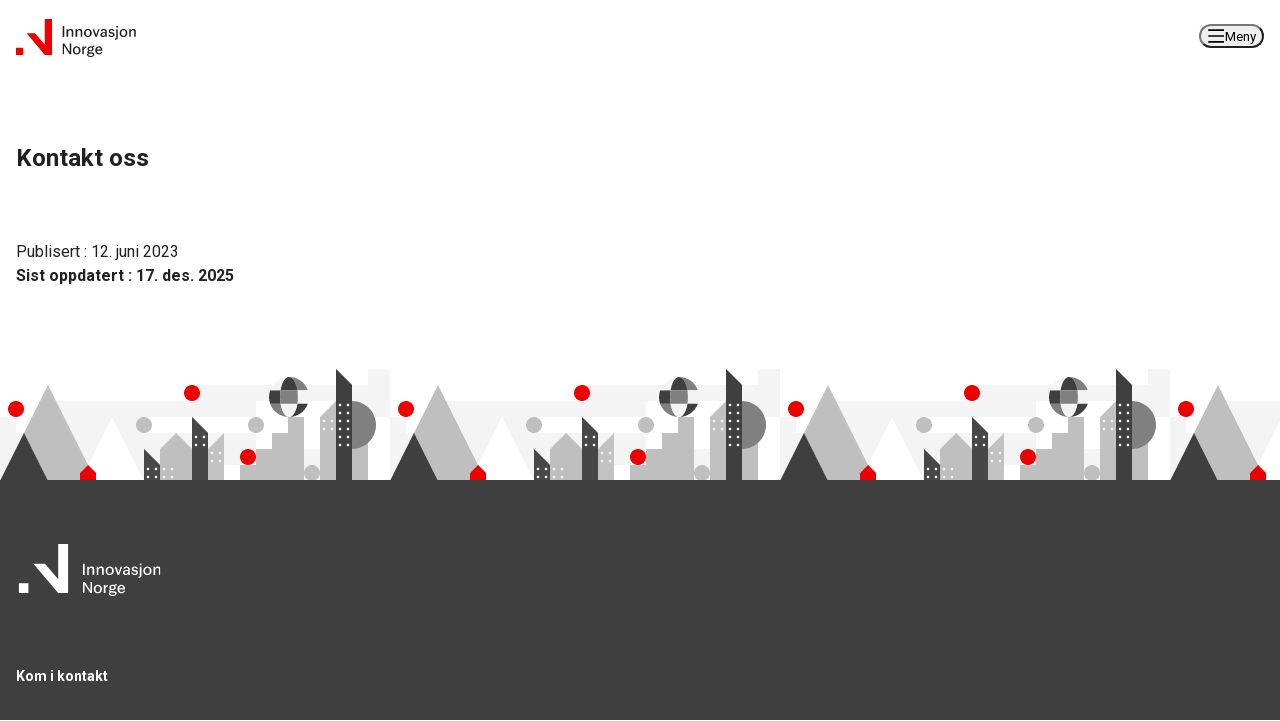

--- FILE ---
content_type: text/html; charset=utf-8
request_url: https://www.innovasjonnorge.no/kontakt-oss?IN_prod%5BrefinementList%5D%5Bservice_categories%5D%5B0%5D=IP
body_size: 27903
content:
<!DOCTYPE html><html lang="no" class="roboto_ee787b3b-module__Yqt_4a__className"><head><meta charSet="utf-8"/><meta name="viewport" content="width=device-width, initial-scale=1"/><link rel="stylesheet" href="/_next/static/chunks/bc1c5dc388e8ba0b.css" data-precedence="next"/><link rel="stylesheet" href="/_next/static/chunks/ee3b9699b10d45b6.css" data-precedence="next"/><link rel="stylesheet" href="/_next/static/chunks/06dc6858f9215626.css" data-precedence="next"/><link rel="stylesheet" href="/_next/static/chunks/eb366033dfcfc319.css" data-precedence="next"/><link rel="stylesheet" href="/_next/static/chunks/8d65459cc1c35d41.css" data-precedence="next"/><link rel="preload" as="script" fetchPriority="low" href="/_next/static/chunks/cc9a52297c87bc53.js"/><script src="/_next/static/chunks/bf4e5938013f241a.js" async=""></script><script src="/_next/static/chunks/57ee46ecf7e9273c.js" async=""></script><script src="/_next/static/chunks/21888f7446161ae5.js" async=""></script><script src="/_next/static/chunks/turbopack-180c98cd1b378af6.js" async=""></script><script src="/_next/static/chunks/a36b9a37fbba1c92.js" async=""></script><script src="/_next/static/chunks/14cf3391955d7b33.js" async=""></script><script src="/_next/static/chunks/4f2017d8c20ee984.js" async=""></script><script src="/_next/static/chunks/5e7b1478f544c000.js" async=""></script><script src="/_next/static/chunks/7f9b88b6b48b4373.js" async=""></script><script src="/_next/static/chunks/140a5480f43158f9.js" async=""></script><script src="/_next/static/chunks/232eb9a418aee092.js" async=""></script><script src="/_next/static/chunks/53ed04c05a5f33d4.js" async=""></script><link rel="preload" href="https://www.googletagmanager.com/gtm.js?id=GTM-KQX6LZG" as="script"/><meta name="next-size-adjust" content=""/><title>Kontakt oss | Innovasjon Norge</title><meta property="og:title" content="Kontakt oss"/><meta name="twitter:card" content="summary"/><meta name="twitter:title" content="Kontakt oss"/><link rel="shortcut icon" href="/images/favicon.svg"/><link rel="icon" href="/images/favicon.ico"/><link rel="apple-touch-icon" href="/images/apple-touch-icon.png"/><link rel="apple-touch-icon-precomposed" href="/images/apple-touch-icon-precomposed.png"/><link rel="mask-icon" href="/images/safari-pinned-tab.svg" type="image/svg+xml" color="black"/><link rel="icon" href="/images/android-chrome-192x192.png" sizes="192x192" type="image/png"/><link rel="icon" href="/images/android-chrome-512x512.png" sizes="512x512" type="image/png"/><script src="/_next/static/chunks/a6dad97d9634a72d.js" noModule=""></script></head><body><div hidden=""><!--$--><!--/$--></div><header class="in-header in-header__max-width" id="top"><a class="in-header__skip-to-main-content" href="#main-content">Hopp til hovedinnhold</a><div class="in-header__wrapper in-header__max-width"><nav aria-label="Main" data-orientation="horizontal" dir="ltr" class="in-header__menu-wrapper"><div class="in-header-bar"><div class="in-header__content"><a href="/" class="in-header__logo" aria-label="Til forsiden" data-radix-collection-item=""><svg class="in-header__logo--large" width="190" height="70" viewBox="0 0 190 70" fill="none" xmlns="http://www.w3.org/2000/svg" role="img" aria-label="Innovasjon Norge logo"><g clip-path="url(#clip0)"><path fill-rule="evenodd" clip-rule="evenodd" d="M52.9003 0H66.1254V66.1254H52.9003L19.8376 26.4501H35.276L52.9003 47.2988V0ZM0 52.9003H13.2251V66.1254H0V52.9003Z" fill="#FF0000"></path><path d="M85.9634 41.5634V26.4502H88.2586V41.5634H85.9634Z" fill="#171112"></path><path d="M98.6801 41.5634V34.0409C98.7011 33.7863 98.6589 33.5304 98.5574 33.2959C98.4559 33.0614 98.2981 32.8556 98.0981 32.6966C97.6416 32.3925 97.0994 32.243 96.5516 32.2703C96.0744 32.2707 95.6048 32.3899 95.1853 32.6173C94.7431 32.8577 94.3783 33.2187 94.1333 33.6584C93.8474 34.1869 93.7078 34.7821 93.7289 35.3826V41.5634H91.543V30.6336H93.7289V32.5818C94.0562 31.9095 94.5643 31.3418 95.1963 30.9423C95.8418 30.5354 96.5919 30.3256 97.3549 30.3385C97.9477 30.3319 98.5365 30.4376 99.09 30.65C99.6173 30.8571 100.065 31.2264 100.369 31.7047C100.719 32.3158 100.886 33.015 100.85 33.7185V41.5552L98.6801 41.5634Z" fill="#171112"></path><path d="M111.419 41.5634V34.0409C111.439 33.7863 111.397 33.5304 111.296 33.2959C111.194 33.0614 111.037 32.8556 110.836 32.6966C110.382 32.3936 109.843 32.2442 109.298 32.2703C108.821 32.2708 108.351 32.3901 107.932 32.6173C107.49 32.8577 107.125 33.2187 106.88 33.6584C106.594 34.1869 106.454 34.7821 106.476 35.3826V41.5634H104.29V30.6336H106.476V32.5818C106.804 31.9101 107.312 31.3426 107.943 30.9423C108.589 30.5353 109.34 30.3255 110.104 30.3385C110.697 30.3324 111.286 30.4381 111.839 30.65C112.366 30.8573 112.813 31.2266 113.115 31.7047C113.466 32.3158 113.633 33.015 113.596 33.7185V41.5552L111.419 41.5634Z" fill="#171112"></path><path d="M121.594 41.8528C120.661 41.8587 119.74 41.6403 118.908 41.2162C118.064 40.7831 117.365 40.1137 116.894 39.2898C116.357 38.3152 116.094 37.2133 116.132 36.101C116.094 34.997 116.362 33.9039 116.905 32.9423C117.386 32.1299 118.083 31.4675 118.919 31.0296C119.744 30.5966 120.663 30.3732 121.594 30.3793C122.525 30.3738 123.443 30.5922 124.272 31.0159C125.11 31.4513 125.808 32.1143 126.286 32.9287C126.831 33.8948 127.098 34.9926 127.059 36.101C127.096 37.2076 126.829 38.3031 126.286 39.2679C125.809 40.0896 125.111 40.7608 124.272 41.2053C123.446 41.6362 122.526 41.8585 121.594 41.8528ZM121.594 40.1068C122.15 40.1134 122.698 39.9749 123.185 39.7051C123.693 39.4088 124.093 38.9579 124.327 38.4182C124.629 37.6845 124.77 36.8941 124.739 36.101C124.772 35.3068 124.627 34.5153 124.316 33.7839C124.08 33.2483 123.685 32.7981 123.185 32.4942C122.703 32.2235 122.158 32.0849 121.605 32.0925C121.05 32.0855 120.503 32.224 120.018 32.4942C119.511 32.7941 119.112 33.2452 118.875 33.7839C118.563 34.5151 118.418 35.3066 118.449 36.101C118.418 36.8954 118.564 37.6868 118.875 38.4182C119.112 38.9561 119.512 39.4062 120.018 39.7051C120.499 39.9735 121.043 40.1119 121.594 40.1068Z" fill="#171112"></path><path d="M132.174 41.5634L128.122 30.6335H130.428L133.344 38.9894L136.142 30.6363H138.249L134.194 41.5661L132.174 41.5634Z" fill="#171112"></path><path d="M148.408 41.5634H146.222V39.9731C145.868 40.5287 145.392 40.996 144.831 41.3393C144.242 41.6849 143.568 41.8591 142.885 41.8421C142.177 41.8688 141.475 41.7106 140.847 41.3831C140.34 41.1095 139.924 40.6935 139.65 40.1863C139.388 39.6972 139.253 39.1506 139.257 38.596C139.238 38.219 139.293 37.842 139.42 37.4866C139.547 37.1312 139.743 36.8043 139.997 36.5248C140.514 35.9954 141.157 35.607 141.866 35.3963C142.624 35.155 143.41 35.0117 144.205 34.97L146.222 34.858V34.0382C146.249 33.4884 146.06 32.9498 145.694 32.5381C145.344 32.1638 144.809 31.9916 144.093 31.9916C143.578 31.9517 143.065 32.0992 142.65 32.407C142.331 32.6784 142.119 33.0556 142.055 33.4699H139.869C139.926 32.814 140.185 32.1918 140.609 31.6883C141.024 31.2256 141.552 30.879 142.142 30.6828C142.779 30.4622 143.449 30.3522 144.123 30.3576C145.615 30.3576 146.708 30.6928 147.402 31.3632C147.75 31.7162 148.021 32.1372 148.198 32.5999C148.375 33.0626 148.455 33.5569 148.432 34.0519L148.408 41.5634ZM141.511 38.3828C141.493 38.8331 141.655 39.272 141.959 39.6042C142.136 39.7741 142.347 39.9047 142.579 39.9876C142.81 40.0704 143.056 40.1037 143.301 40.0851C143.78 40.0809 144.25 39.9539 144.667 39.7163C145.119 39.4648 145.501 39.1029 145.776 38.6643C146.072 38.1913 146.224 37.6426 146.213 37.0849V36.3226L144.197 36.4127C143.527 36.4197 142.87 36.5934 142.284 36.9182C142.031 37.0659 141.825 37.2813 141.688 37.5401C141.552 37.799 141.49 38.0909 141.511 38.3828Z" fill="#171112"></path><path d="M155.099 41.8529C154.374 41.8565 153.655 41.7316 152.973 41.484C152.332 41.2589 151.758 40.8743 151.306 40.3664C150.851 39.8352 150.58 39.1709 150.533 38.4728H152.659C152.779 39.1578 153.082 39.6241 153.566 39.8719C154.076 40.1229 154.638 40.2493 155.206 40.2407C155.738 40.2748 156.265 40.121 156.695 39.8063C156.871 39.6571 157.01 39.4692 157.102 39.2574C157.193 39.0455 157.234 38.8153 157.222 38.5849C157.222 38.2822 157.11 37.9903 156.908 37.7651C156.7 37.5192 156.275 37.337 155.632 37.2186L153.394 36.7487C153.042 36.6919 152.704 36.5662 152.4 36.3786C152.096 36.1911 151.832 35.9454 151.623 35.6557C151.232 35.0863 151.029 34.409 151.041 33.7184C151.01 33.0307 151.221 32.3537 151.637 31.8057C152.034 31.3093 152.556 30.9267 153.148 30.6963C153.745 30.453 154.384 30.3277 155.028 30.3274C155.641 30.3279 156.249 30.4294 156.829 30.628C157.399 30.8171 157.909 31.1537 158.307 31.6035C158.725 32.1071 158.959 32.7387 158.968 33.3932H156.93C156.919 33.1745 156.857 32.9615 156.748 32.7715C156.64 32.5815 156.487 32.42 156.304 32.3002C155.903 32.0466 155.435 31.9182 154.96 31.9313C154.486 31.9053 154.02 32.0563 153.651 32.3549C153.493 32.4942 153.367 32.6671 153.284 32.8608C153.201 33.0546 153.162 33.2645 153.17 33.4752C153.168 33.7986 153.288 34.1108 153.506 34.3496C153.817 34.6514 154.218 34.8434 154.648 34.8961L156.774 35.3005C157.491 35.4176 158.153 35.758 158.665 36.2732C158.915 36.5457 159.109 36.8653 159.234 37.2134C159.359 37.5616 159.414 37.9312 159.395 38.3007C159.402 38.7779 159.305 39.2508 159.109 39.6862C158.914 40.1215 158.625 40.5086 158.263 40.82C157.513 41.5086 156.458 41.8529 155.099 41.8529Z" fill="#171112"></path><path d="M163.947 30.6361V42.1124C163.947 43.3074 163.63 44.1845 162.996 44.7438C162.311 45.3218 161.433 45.6212 160.537 45.5826H159.887V43.7246H160.469C160.649 43.7425 160.832 43.7197 161.003 43.6578C161.173 43.5958 161.328 43.4963 161.455 43.3666C161.668 43.0578 161.77 42.6861 161.745 42.3119V30.6361H163.947ZM161.551 28.5103V26.092H164.149V28.5103H161.551Z" fill="#171112"></path><path d="M171.893 41.8529C170.96 41.859 170.039 41.6406 169.207 41.2162C168.363 40.7821 167.663 40.1131 167.191 39.2898C166.654 38.3149 166.392 37.213 166.431 36.101C166.393 34.9973 166.659 33.9045 167.202 32.9423C167.684 32.1303 168.382 31.4681 169.218 31.0296C170.043 30.5963 170.962 30.3729 171.893 30.3793C172.823 30.3738 173.741 30.5922 174.568 31.0159C175.407 31.4519 176.105 32.1146 176.585 32.9287C177.129 33.898 177.396 34.9984 177.355 36.1092C177.392 37.2154 177.126 38.3105 176.585 39.2762C176.106 40.0973 175.408 40.7684 174.568 41.2135C173.742 41.6416 172.824 41.8611 171.893 41.8529ZM171.893 40.1068C172.449 40.1134 172.997 39.9749 173.484 39.7051C173.983 39.4048 174.375 38.9544 174.604 38.4182C174.909 37.6851 175.051 36.8944 175.019 36.101C175.051 35.3066 174.905 34.5151 174.593 33.7839C174.359 33.2479 173.965 32.7975 173.464 32.4942C172.983 32.2235 172.438 32.0849 171.885 32.0925C171.329 32.086 170.781 32.2244 170.295 32.4942C169.789 32.795 169.39 33.2458 169.153 33.7839C168.841 34.5153 168.697 35.3068 168.729 36.101C168.697 36.8952 168.842 37.6866 169.153 38.4182C169.39 38.9556 169.789 39.4055 170.295 39.7051C170.783 39.9763 171.334 40.1148 171.893 40.1068Z" fill="#171112"></path><path d="M187.173 41.5634V34.0409C187.193 33.7863 187.151 33.5304 187.05 33.2959C186.948 33.0614 186.791 32.8556 186.59 32.6966C186.135 32.3929 185.594 32.2434 185.047 32.2703C184.57 32.2708 184.1 32.3901 183.68 32.6173C183.238 32.8577 182.873 33.2187 182.628 33.6584C182.343 34.1869 182.203 34.7821 182.224 35.3826V41.5634H180.038V30.6336H182.224V32.5818C182.552 31.9101 183.06 31.3426 183.691 30.9423C184.338 30.5353 185.089 30.3255 185.853 30.3385C186.446 30.3324 187.034 30.4381 187.588 30.65C188.114 30.8573 188.561 31.2266 188.864 31.7047C189.214 32.3158 189.381 33.015 189.345 33.7185V41.5552L187.173 41.5634Z" fill="#171112"></path><path d="M85.9634 66.1254V51.0122H88.2586L95.9095 62.8109V51.0122H97.9698V66.1254H95.7073L88.0291 54.2802V66.1254H85.9634Z" fill="#171112"></path><path d="M105.823 66.4176C104.888 66.4228 103.966 66.2036 103.134 65.7782C102.292 65.3488 101.592 64.6844 101.12 63.8655C100.58 62.8861 100.316 61.7781 100.358 60.6604C100.32 59.5564 100.588 58.4635 101.131 57.5017C101.612 56.689 102.311 56.0266 103.148 55.5889C103.972 55.1556 104.891 54.9322 105.823 54.9386C106.753 54.9328 107.671 55.1522 108.498 55.578C109.336 56.0121 110.035 56.6754 110.512 57.4907C111.02 58.4715 111.285 59.5599 111.285 60.6645C111.285 61.769 111.02 62.8574 110.512 63.8382C110.036 64.6604 109.338 65.3318 108.498 65.7755C107.672 66.2045 106.753 66.4249 105.823 66.4176ZM105.823 64.6689C106.379 64.6754 106.927 64.537 107.413 64.2672C107.916 63.9689 108.311 63.5182 108.541 62.9802C108.845 62.2468 108.987 61.4564 108.957 60.6631C108.988 59.8687 108.843 59.0772 108.53 58.346C108.294 57.8104 107.9 57.3602 107.399 57.0563C106.918 56.7856 106.374 56.647 105.823 56.6546C105.267 56.648 104.719 56.7865 104.232 57.0563C103.727 57.3571 103.328 57.8079 103.09 58.346C102.519 59.8417 102.519 61.4954 103.09 62.9911C103.327 63.5291 103.726 63.9792 104.232 64.2781C104.72 64.5441 105.268 64.6788 105.823 64.6689Z" fill="#171112"></path><path d="M115.856 60.6604V66.1253H113.67V55.1955H115.856V57.7722C116.026 57.2969 116.255 56.8451 116.539 56.4278C116.829 55.9952 117.212 55.6323 117.659 55.3649C118.151 55.0783 118.713 54.9345 119.282 54.9496V57.212C118.237 57.212 117.404 57.4953 116.785 58.0618C116.166 58.6284 115.856 59.4945 115.856 60.6604Z" fill="#171112"></path><path d="M125.398 62.0514C124.662 62.0628 123.934 61.9018 123.272 61.5814C123.103 61.7161 122.959 61.8788 122.846 62.0623C122.738 62.249 122.684 62.4618 122.69 62.6771C122.69 63.1107 123.011 63.3493 123.652 63.393L127.75 63.6663C128.765 63.7264 129.537 63.9869 130.068 64.4478C130.332 64.6827 130.54 64.9737 130.677 65.2994C130.814 65.6252 130.877 65.9774 130.86 66.3304C130.873 67.0425 130.626 67.735 130.166 68.2787C129.661 68.86 129.013 69.2997 128.286 69.5547C127.425 69.8651 126.515 70.017 125.6 70.0028C124.001 70.0028 122.732 69.7378 121.794 69.2077C120.856 68.6776 120.386 67.9571 120.384 67.0463C120.384 66.557 120.536 66.0797 120.818 65.6801C121.128 65.2411 121.54 64.8838 122.018 64.639C121.652 64.4995 121.334 64.2588 121.1 63.945C120.928 63.7056 120.833 63.4198 120.826 63.1253C120.824 62.6699 120.978 62.2275 121.261 61.8711C121.539 61.5129 121.859 61.1899 122.215 60.9092C121.885 60.5965 121.615 60.2261 121.419 59.8163C121.216 59.4023 121.112 58.9467 121.116 58.4855C121.102 57.8108 121.311 57.1503 121.709 56.6056C122.115 56.0592 122.655 55.6271 123.277 55.3514C123.941 55.0499 124.663 54.8969 125.392 54.9033C125.846 54.9018 126.297 54.9578 126.737 55.07C127.12 55.1624 127.488 55.3096 127.83 55.5072C128.106 54.9783 128.536 54.545 129.062 54.2639C129.617 53.957 130.242 53.7989 130.876 53.8049V55.529C130.449 55.5226 130.024 55.5949 129.622 55.7422C129.3 55.8511 129.016 56.0492 128.802 56.3132C129.086 56.5671 129.305 56.8858 129.439 57.2423C129.612 57.6569 129.699 58.102 129.696 58.5511C129.702 59.194 129.512 59.8233 129.149 60.3545C128.774 60.8997 128.255 61.3301 127.649 61.5978C126.941 61.9108 126.172 62.0656 125.398 62.0514ZM122.392 66.7512C122.394 67.0184 122.469 67.28 122.609 67.5074C122.749 67.7348 122.949 67.9194 123.187 68.0409C123.717 68.3616 124.52 68.5219 125.595 68.5219C126.655 68.5219 127.474 68.3634 128.054 68.0519C128.314 67.9365 128.535 67.7481 128.69 67.5094C128.846 67.2708 128.928 66.9922 128.928 66.7075C128.931 66.5592 128.898 66.4125 128.832 66.2798C128.766 66.147 128.668 66.0323 128.548 65.9452C128.155 65.714 127.704 65.5985 127.248 65.6118L123.083 65.3385C122.859 65.5203 122.673 65.7452 122.537 65.9998C122.433 66.2362 122.386 66.4934 122.398 66.7512H122.392ZM125.398 60.4666C125.981 60.4915 126.554 60.3041 127.01 59.9392C127.218 59.7629 127.383 59.5411 127.492 59.291C127.601 59.0409 127.651 58.769 127.638 58.4965C127.655 58.2183 127.607 57.9401 127.498 57.6836C127.389 57.4272 127.222 57.1994 127.01 57.0182C126.55 56.6617 125.979 56.4797 125.398 56.5045C124.826 56.4808 124.265 56.6674 123.821 57.0292C123.614 57.2111 123.451 57.4377 123.344 57.6918C123.237 57.946 123.189 58.2211 123.204 58.4965C123.19 58.7681 123.239 59.0392 123.346 59.2891C123.453 59.5391 123.615 59.7614 123.821 59.9392C124.265 60.3009 124.826 60.4866 125.398 60.4611V60.4666Z" fill="#171112"></path><path d="M137.459 66.4179C136.47 66.4352 135.494 66.1961 134.625 65.7238C133.793 65.2564 133.115 64.5554 132.677 63.7073C132.186 62.7293 131.946 61.645 131.977 60.5513C131.946 59.4814 132.209 58.4234 132.74 57.4937C133.204 56.7093 133.865 56.0596 134.657 55.6087C135.449 55.1578 136.345 54.9213 137.256 54.9224C138.093 54.9177 138.915 55.1467 139.628 55.5837C140.38 56.0445 140.995 56.6972 141.41 57.4745C141.888 58.3929 142.123 59.4181 142.093 60.4529V61.1005H134.278C134.287 61.8216 134.464 62.5308 134.795 63.1717C135.053 63.6621 135.449 64.0666 135.934 64.3357C136.395 64.5831 136.911 64.7109 137.434 64.7074C138.018 64.7058 138.586 64.5214 139.06 64.18C139.524 63.8773 139.856 63.4094 139.989 62.8711H142.025C141.919 63.5712 141.616 64.2268 141.153 64.762C140.692 65.2884 140.124 65.7098 139.487 65.9978C138.85 66.2858 138.158 66.4337 137.459 66.4315V66.4179ZM137.278 56.633C136.863 56.6384 136.452 56.7256 136.071 56.8898C135.633 57.0801 135.255 57.3862 134.978 57.7751C134.623 58.3022 134.408 58.9104 134.352 59.543H139.817C139.713 58.512 139.43 57.7697 138.967 57.3161C138.747 57.0936 138.483 56.9184 138.193 56.8009C137.903 56.6835 137.591 56.6263 137.278 56.633Z" fill="#171112"></path></g><defs><clipPath id="clip0"><rect width="189.334" height="70" fill="white"></rect></clipPath></defs></svg><svg class="in-header__logo--small" width="139" height="44" viewBox="0 0 139 44" fill="none" xmlns="http://www.w3.org/2000/svg" role="img" aria-label="Innovasjon Norge logo"><path fill-rule="evenodd" clip-rule="evenodd" d="M0 33.2524H8.31301V41.5654H0V33.2524ZM33.2521 0.000358582H41.5651V41.5654H33.2521L12.4695 16.6264H22.1738L33.2521 29.7314V0.000358582Z" fill="#ED0000"></path><path d="M54.0312 20.6826V8.29059H55.9222V20.6826H54.0312Z" fill="#212121"></path><path d="M64.454 20.6826V14.5144C64.454 14.0125 64.2947 13.6455 63.9766 13.4127C63.6582 13.1802 63.2361 13.0639 62.71 13.0639C62.3182 13.0639 61.9449 13.1589 61.59 13.3485C61.2349 13.5382 60.9477 13.823 60.7272 14.2021C60.507 14.5816 60.3967 15.053 60.3967 15.6158V20.6826H58.5977V11.7237H60.3967V13.3209C60.6784 12.7581 61.079 12.3113 61.5992 11.9809C62.1192 11.6502 62.71 11.485 63.3708 11.485C63.8849 11.485 64.359 11.5709 64.7937 11.742C65.2279 11.9137 65.5767 12.2009 65.8402 12.6048C66.1032 13.0088 66.2347 13.5597 66.2347 14.2572V20.6826H64.454Z" fill="#212121"></path><path d="M74.9093 20.6826V14.5144C74.9093 14.0125 74.7502 13.6455 74.4321 13.4127C74.1139 13.1802 73.6927 13.0639 73.1662 13.0639C72.7741 13.0639 72.4 13.1589 72.046 13.3485C71.6898 13.5382 71.403 13.823 71.1834 14.2021C70.9638 14.5816 70.8518 15.053 70.8518 15.6158V20.6826H69.0527V11.7237H70.8518V13.3209C71.1341 12.7581 71.5352 12.3113 72.055 11.9809C72.5748 11.6502 73.1662 11.485 73.8272 11.485C74.3402 11.485 74.8152 11.5709 75.2499 11.742C75.6845 11.9137 76.0318 12.2009 76.2962 12.6048C76.5583 13.0088 76.6905 13.5597 76.6905 14.2572V20.6826H74.9093" fill="#212121"></path><path d="M83.2541 19.4958C83.7313 19.4958 84.166 19.3856 84.558 19.1654C84.9501 18.9451 85.2593 18.5934 85.4856 18.1097C85.7119 17.6264 85.8262 16.993 85.8262 16.2098C85.8262 15.4265 85.7096 14.7931 85.4766 14.3096C85.2436 13.8263 84.9344 13.4744 84.5491 13.2539C84.1637 13.0337 83.7313 12.9237 83.2541 12.9237C82.7769 12.9237 82.3422 13.0337 81.9524 13.2539C81.5603 13.4744 81.2466 13.8263 81.0159 14.3096C80.7829 14.7931 80.6664 15.4265 80.6664 16.2098C80.6664 16.993 80.7829 17.6264 81.0159 18.1097C81.2466 18.5934 81.5603 18.9451 81.9524 19.1654C82.3422 19.3856 82.7769 19.4958 83.2541 19.4958V19.4958ZM83.2541 20.9277C82.4722 20.9277 81.7373 20.7534 81.0517 20.4046C80.3661 20.0557 79.815 19.5297 79.4005 18.8257C78.9838 18.1222 78.7754 17.25 78.7754 16.2098C78.7754 15.1816 78.986 14.3188 79.4094 13.6211C79.8306 12.9237 80.3818 12.3974 81.0607 12.0422C81.7395 11.6876 82.4722 11.5099 83.2541 11.5099C84.0383 11.5099 84.7687 11.6842 85.4498 12.0331C86.1286 12.3821 86.6798 12.9053 87.101 13.6027C87.5244 14.3004 87.735 15.1695 87.735 16.2098C87.735 17.2377 87.5244 18.1038 87.101 18.8074C86.6798 19.5113 86.1286 20.0405 85.4498 20.3954C84.7687 20.7503 84.0383 20.9277 83.2541 20.9277" fill="#212121"></path><path d="M91.932 20.6826L88.6094 11.7237H90.5003L92.8864 18.5714L95.1807 11.7237H96.9081L93.5832 20.6826H91.932Z" fill="#212121"></path><path d="M99.5758 18.0823C99.5758 18.4861 99.6968 18.8197 99.9433 19.0827C100.187 19.3462 100.555 19.4775 101.043 19.4775C101.424 19.4775 101.796 19.3764 102.164 19.1746C102.531 18.9727 102.833 18.685 103.073 18.3115C103.311 17.9385 103.432 17.5072 103.432 17.0174V16.3932L101.778 16.4667C101.167 16.4911 100.647 16.6292 100.219 16.8799C99.7887 17.1308 99.5758 17.5314 99.5758 18.0823V18.0823ZM105.231 20.6891H103.432V19.3856C103.125 19.8628 102.744 20.2395 102.294 20.5146C101.839 20.7902 101.308 20.9277 100.696 20.9277C100.022 20.9277 99.466 20.8023 99.0247 20.5516C98.5833 20.3006 98.2562 19.9731 98.0433 19.5693C97.8283 19.1654 97.7207 18.7312 97.7207 18.2658C97.7207 17.556 97.9224 16.9899 98.3279 16.5675C98.7312 16.1452 99.242 15.8365 99.8604 15.6407C100.479 15.4451 101.117 15.3286 101.778 15.2918L103.432 15.2V14.5209C103.432 14.0067 103.286 13.5967 102.999 13.2906C102.712 12.9848 102.273 12.8316 101.686 12.8316C101.16 12.8316 100.766 12.9449 100.503 13.1714C100.239 13.398 100.078 13.6886 100.015 14.0434H98.2159C98.2898 13.4439 98.4914 12.9573 98.823 12.584C99.1524 12.2107 99.5714 11.9352 100.08 11.7577C100.589 11.5803 101.128 11.4915 101.704 11.4915C102.928 11.4915 103.822 11.7669 104.386 12.3178C104.948 12.8685 105.231 13.6027 105.231 14.5209V20.6891" fill="#212121"></path><path d="M110.717 20.9277C110.105 20.9277 109.525 20.8269 108.973 20.625C108.422 20.423 107.967 20.1171 107.607 19.7069C107.244 19.2971 107.033 18.7798 106.973 18.1556H108.716C108.814 18.7188 109.063 19.1011 109.46 19.3029C109.858 19.505 110.306 19.6061 110.808 19.6061C111.335 19.6061 111.743 19.4867 112.029 19.248C112.318 19.0094 112.462 18.6758 112.462 18.2475C112.462 18.0028 112.377 17.7792 112.204 17.5773C112.034 17.3755 111.684 17.2258 111.158 17.1274L109.323 16.7421C108.673 16.6074 108.189 16.3108 107.871 15.8517C107.553 15.3927 107.394 14.8634 107.394 14.2637C107.394 13.6274 107.557 13.1071 107.882 12.7032C108.205 12.2992 108.619 11.9963 109.121 11.7947C109.621 11.5926 110.136 11.4915 110.663 11.4915C111.165 11.4915 111.657 11.5742 112.141 11.7393C112.623 11.9047 113.029 12.1708 113.351 12.5381C113.676 12.9053 113.858 13.3948 113.893 14.0067H112.222C112.186 13.6153 112.014 13.3182 111.709 13.1163C111.402 12.9145 111.035 12.8132 110.607 12.8132C110.154 12.8132 109.796 12.9299 109.534 13.1623C109.269 13.3948 109.139 13.7009 109.139 14.0802C109.139 14.3495 109.231 14.5881 109.415 14.796C109.598 15.0044 109.91 15.1511 110.351 15.2367L112.094 15.567C112.731 15.6895 113.248 15.9559 113.645 16.3657C114.044 16.7759 114.243 17.3295 114.243 18.0272C114.243 18.8472 113.934 19.5357 113.315 20.0925C112.697 20.6495 111.832 20.9277 110.717 20.9277" fill="#212121"></path><path d="M116.004 9.97793V7.99534H118.135V9.97793H116.004ZM117.969 11.7219V21.14C117.969 22.1188 117.709 22.838 117.189 23.2971C116.67 23.7559 116 23.9854 115.18 23.9854H114.646V22.4616H115.124C115.502 22.4616 115.773 22.3637 115.933 22.1679C116.089 21.9718 116.17 21.6842 116.17 21.3051V11.7219H117.969" fill="#212121"></path><path d="M124.486 19.4958C124.964 19.4958 125.398 19.3856 125.79 19.1654C126.18 18.9451 126.489 18.5934 126.716 18.1097C126.944 17.6264 127.056 16.993 127.056 16.2098C127.056 15.4265 126.94 14.7931 126.707 14.3096C126.476 13.8263 126.167 13.4744 125.781 13.2539C125.396 13.0337 124.964 12.9237 124.486 12.9237C124.009 12.9237 123.575 13.0337 123.183 13.2539C122.79 13.4744 122.479 13.8263 122.246 14.3096C122.013 14.7931 121.899 15.4265 121.899 16.2098C121.899 16.993 122.013 17.6264 122.246 18.1097C122.479 18.5934 122.79 18.9451 123.183 19.1654C123.575 19.3856 124.009 19.4958 124.486 19.4958V19.4958ZM124.486 20.9277C123.702 20.9277 122.97 20.7534 122.284 20.4046C121.599 20.0557 121.047 19.5297 120.631 18.8257C120.214 18.1222 120.008 17.25 120.008 16.2098C120.008 15.1816 120.218 14.3188 120.64 13.6211C121.063 12.9237 121.614 12.3974 122.293 12.0422C122.972 11.6876 123.702 11.5099 124.486 11.5099C125.268 11.5099 126.001 11.6842 126.68 12.0331C127.359 12.3821 127.91 12.9053 128.333 13.6027C128.755 14.3004 128.965 15.1695 128.965 16.2098C128.965 17.2377 128.755 18.1038 128.333 18.8074C127.91 19.5113 127.359 20.0405 126.68 20.3954C126.001 20.7503 125.268 20.9277 124.486 20.9277" fill="#212121"></path><path d="M137.013 20.6826V14.5144C137.013 14.0125 136.854 13.6455 136.536 13.4127C136.217 13.1802 135.794 13.0639 135.27 13.0639C134.878 13.0639 134.504 13.1589 134.15 13.3485C133.793 13.5382 133.506 13.823 133.287 14.2021C133.065 14.5816 132.955 15.053 132.955 15.6158V20.6826H131.156V11.7237H132.955V13.3209C133.238 12.7581 133.639 12.3113 134.158 11.9809C134.678 11.6502 135.27 11.485 135.931 11.485C136.444 11.485 136.919 11.5709 137.353 11.742C137.788 11.9137 138.135 12.2009 138.4 12.6048C138.662 13.0088 138.794 13.5597 138.794 14.2572V20.6826H137.013" fill="#212121"></path><path d="M54.0312 40.8203V28.4285H55.9222L62.1823 38.1033V28.4285H63.8714V40.8203H62.0172L55.7201 31.109V40.8203H54.0312Z" fill="#212121"></path><path d="M70.3121 39.6333C70.7893 39.6333 71.224 39.5233 71.616 39.3031C72.0059 39.0826 72.3151 38.7311 72.5413 38.2474C72.7676 37.7639 72.8819 37.1305 72.8819 36.3472C72.8819 35.5642 72.7654 34.9308 72.5324 34.4473C72.2994 33.964 71.9902 33.6118 71.6048 33.3916C71.2195 33.1711 70.7893 33.0611 70.3121 33.0611C69.8349 33.0611 69.4002 33.1711 69.0081 33.3916C68.616 33.6118 68.3042 33.964 68.0718 34.4473C67.8393 34.9308 67.723 35.5642 67.723 36.3472C67.723 37.1305 67.8393 37.7639 68.0718 38.2474C68.3042 38.7311 68.616 39.0826 69.0081 39.3031C69.4002 39.5233 69.8349 39.6333 70.3121 39.6333ZM70.3121 41.0654C69.5279 41.0654 68.793 40.8909 68.1086 40.5423C67.4228 40.1932 66.8721 39.6674 66.4562 38.9634C66.04 38.2597 65.832 37.3877 65.832 36.3472C65.832 35.3191 66.0431 34.4565 66.4654 33.7586C66.8878 33.0611 67.4385 32.5351 68.1178 32.1799C68.7975 31.8253 69.5279 31.6476 70.3121 31.6476C71.094 31.6476 71.8266 31.8219 72.5055 32.1708C73.1844 32.5196 73.7355 33.0428 74.1567 33.7402C74.5802 34.4381 74.7908 35.3072 74.7908 36.3472C74.7908 37.3754 74.5802 38.2413 74.1567 38.945C73.7355 39.649 73.1844 40.1782 72.5055 40.5331C71.8266 40.888 71.094 41.0654 70.3121 41.0654" fill="#212121"></path><path d="M78.5452 36.3409V40.8203H76.7461V31.8616H78.5452V33.9728C78.6796 33.5937 78.8656 33.2265 79.1053 32.8713C79.3428 32.5165 79.6497 32.2259 80.0239 31.9991C80.3958 31.7731 80.8394 31.6597 81.3547 31.6597V33.5137C80.4966 33.5137 79.8155 33.7465 79.3069 34.2114C78.7984 34.6765 78.5452 35.3863 78.5452 36.3409" fill="#212121"></path><path d="M86.3613 36.1794C86.899 36.1794 87.3404 36.0356 87.6831 35.7479C88.0259 35.4605 88.1985 35.0657 88.1985 34.5638C88.1985 34.0378 88.0259 33.634 87.6831 33.3522C87.3404 33.0708 86.899 32.9298 86.3613 32.9298C85.8348 32.9298 85.4046 33.0741 85.0685 33.3614C84.7302 33.649 84.5622 34.0499 84.5622 34.5638C84.5622 35.0657 84.7302 35.4605 85.0685 35.7479C85.4046 36.0356 85.8348 36.1794 86.3613 36.1794ZM83.9012 41.3381C83.9012 41.7786 84.1186 42.1303 84.5532 42.3936C84.9879 42.6566 85.6465 42.7884 86.527 42.7884C87.3964 42.7884 88.0685 42.66 88.5457 42.4028C89.0229 42.146 89.2627 41.7786 89.2627 41.3014C89.2627 41.0444 89.1574 40.836 88.9512 40.6772C88.7429 40.5183 88.3867 40.4265 87.8848 40.4018L84.4703 40.1816C84.2619 40.3653 84.1163 40.5459 84.0312 40.7231C83.9438 40.9003 83.9012 41.1053 83.9012 41.3381V41.3381ZM86.3613 37.4827C85.7138 37.4827 85.1313 37.3543 84.6182 37.0973C84.4703 37.2197 84.3538 37.3514 84.2687 37.4919C84.1835 37.6328 84.1409 37.8013 84.1409 37.9969C84.1409 38.352 84.4031 38.5476 84.9296 38.5843L88.2881 38.8048C89.1215 38.8536 89.7556 39.0678 90.1902 39.4471C90.6226 39.8267 90.84 40.3406 90.84 40.9893C90.84 41.6011 90.6518 42.1335 90.2709 42.5865C89.8923 43.0391 89.3792 43.3879 88.7295 43.6328C88.082 43.8775 87.3471 44 86.527 44C85.2164 44 84.1768 43.7825 83.4061 43.3483C82.6354 42.9138 82.25 42.3232 82.25 41.5767C82.25 41.1851 82.3687 40.8147 82.6062 40.4661C82.846 40.1173 83.1731 39.8327 83.5898 39.6123C83.2336 39.4534 82.9826 39.2637 82.837 39.0432C82.6891 38.823 82.6174 38.5967 82.6174 38.3641C82.6174 37.9848 82.7362 37.642 82.9737 37.3359C83.2134 37.0301 83.4733 36.7669 83.7556 36.5466C83.4845 36.2894 83.2672 35.993 83.1036 35.6563C82.9378 35.3198 82.8549 34.9557 82.8549 34.5638C82.8549 33.9764 83.0162 33.4624 83.3411 33.0217C83.666 32.581 84.0939 32.2387 84.6271 31.9936C85.1581 31.7489 85.7384 31.6266 86.3613 31.6266C86.7399 31.6266 87.1073 31.6725 87.4636 31.7641C87.8176 31.856 88.1178 31.9752 88.362 32.1222C88.5838 31.6938 88.9199 31.3543 89.3725 31.1034C89.825 30.8527 90.3202 30.727 90.8601 30.727V32.1405C90.4793 32.1405 90.1365 32.1988 89.8317 32.3151C89.5248 32.4313 89.2985 32.5875 89.1529 32.7831C89.3613 32.9545 89.5338 33.2083 89.6749 33.5448C89.8161 33.8816 89.8855 34.2398 89.8855 34.6189C89.8855 35.1696 89.7399 35.6623 89.4464 36.0967C89.1529 36.5314 88.7429 36.8711 88.2164 37.1157C87.6899 37.3606 87.0715 37.4827 86.3613 37.4827" fill="#212121"></path><path d="M96.1088 33.0428C95.7907 33.0428 95.4613 33.1133 95.1185 33.254C94.7757 33.3947 94.4755 33.6367 94.2178 33.979C93.9602 34.3218 93.7899 34.8051 93.7048 35.4295H98.1835C98.0983 34.5849 97.8653 33.9761 97.4867 33.6026C97.1058 33.2294 96.6465 33.0428 96.1088 33.0428V33.0428ZM96.2567 41.0654C95.3874 41.0654 94.6122 40.8754 93.9333 40.4963C93.2545 40.117 92.7212 39.5663 92.3358 38.844C91.9505 38.1219 91.7578 37.2593 91.7578 36.2556C91.7578 35.2765 91.9662 34.441 92.3829 33.7494C92.7974 33.0584 93.3373 32.5319 93.9983 32.1708C94.6592 31.8098 95.356 31.6292 96.0909 31.6292C96.7877 31.6292 97.4374 31.8098 98.0356 32.1708C98.6361 32.5319 99.1222 33.049 99.4964 33.7218C99.8706 34.3951 100.057 35.2091 100.057 36.1637V36.6961H93.6488C93.6846 37.3937 93.8258 37.9599 94.0722 38.3943C94.3164 38.8288 94.6279 39.1469 95.0065 39.349C95.3874 39.5509 95.7974 39.6517 96.2365 39.6517C96.7137 39.6517 97.1573 39.5081 97.5696 39.2202C97.9774 38.9329 98.2328 38.5751 98.3314 38.1463H100.001C99.9019 38.7461 99.6644 39.2634 99.2858 39.6976C98.9049 40.1323 98.4523 40.4688 97.9258 40.7074C97.3993 40.9462 96.8437 41.0654 96.2567 41.0654" fill="#212121"></path></svg></a></div><div style="position:relative"><ul data-orientation="horizontal" class="in-header__actions" dir="ltr"><li><a href="https://en.innovasjonnorge.no" aria-label="English site" class="ds-button in-button in-button--tertiary in-header__action" data-variant="tertiary" data-radix-collection-item=""><span class="in-icon in-icon--undefined"><svg data-prefix="fasr" data-icon="globe" class="svg-inline--fa fa-globe in-icon-fa--undefined" role="img" viewBox="0 0 512 512" aria-hidden="true"><path fill="currentColor" d="M128.8 280c4.6 66.4 27.5 128 54.9 171.1-72.1-26.7-125.3-92.2-134.4-171.1l79.5 0zm48.1 0L335 280c-3.9 49.3-19.5 95.8-38.9 131.1-11.2 20.5-22.9 35.6-32.7 44.9-3.2 3-5.7 5-7.5 6.2-1.8-1.3-4.3-3.2-7.5-6.2-9.8-9.3-21.4-24.4-32.7-44.9-19.4-35.3-34.9-81.8-38.9-131.1zM335 232L177 232c3.9-49.3 19.5-95.8 38.9-131.1 11.2-20.5 22.9-35.6 32.7-44.9 3.2-3 5.7-5 7.5-6.2 1.8 1.3 4.3 3.2 7.5 6.2 9.8 9.3 21.4 24.4 32.7 44.9 19.4 35.3 34.9 81.8 38.9 131.1zm48.1 48l79.5 0c-9.1 78.9-62.3 144.4-134.4 171.1 27.3-43.1 50.3-104.7 54.9-171.1zm79.5-48l-79.5 0c-4.6-66.4-27.5-128-54.9-171.1 72.1 26.7 125.3 92.2 134.4 171.1zm-333.8 0l-79.5 0c9.1-78.9 62.3-144.4 134.4-171.1-27.3 43.1-50.3 104.7-54.9 171.1zM256 512a256 256 0 1 0 0-512 256 256 0 1 0 0 512z"></path></svg></span>EN</a></li><li><a href="https://start.innovasjonnorge.no" class="ds-button in-button in-button--tertiary in-header__action" data-variant="tertiary" data-radix-collection-item=""><span class="in-icon in-icon--undefined"><svg data-prefix="fasr" data-icon="user" class="svg-inline--fa fa-user in-icon-fa--undefined" role="img" viewBox="0 0 448 512" aria-hidden="true"><path fill="currentColor" d="M144 128a80 80 0 1 1 160 0 80 80 0 1 1 -160 0zM50.2 512l49.2-160 249.1 0 49.2 160 50.2 0-64-208-320 0-64 208 50.2 0zM224 256a128 128 0 1 0 0-256 128 128 0 1 0 0 256z"></path></svg></span>Min side</a></li><li class="in-header__action"><button class="ds-button in-header__action in-button in-button--tertiary" data-variant="tertiary" type="button" popoverTarget="_R_4st3b_"><span class="in-icon in-icon--undefined"><svg data-prefix="fasr" data-icon="magnifying-glass" class="svg-inline--fa fa-magnifying-glass in-icon-fa--undefined" role="img" viewBox="0 0 576 512" aria-hidden="true"><path fill="currentColor" d="M400.4 208a160 160 0 1 0 -320 0 160 160 0 1 0 320 0zM369.6 371.1c-35.5 28.1-80.3 44.9-129.1 44.9-114.9 0-208-93.1-208-208s93.1-208 208-208 208 93.1 208 208c0 48.8-16.8 93.7-44.9 129.1l133.9 133.9 17 17-33.9 33.9-17-17-133.9-133.9z"></path></svg></span>Søk</button><div class="ds-popover ds-dropdown in-header__ds-dropdown in-header__ds-dropdown--search" id="_R_4st3b_" popover="manual" data-variant="default"><form class="in-header__search-wrapper"><div class="ds-field"><div class="ds-search in-header__search"><input class="ds-input in-header__search-input" type="search" placeholder="" aria-label="search"/><button class="ds-button" data-icon="true" data-variant="tertiary" type="reset" aria-label="Tøm"></button><button class="ds-button in-button" data-variant="primary" type="submit">Søk</button></div></div></form></div></li><li><button class="ds-button in-button in-button--primary" data-variant="primary" type="button" id="headerMenuButton" data-state="closed" aria-expanded="false" aria-controls="radix-_R_53b_-content-menu" data-radix-collection-item=""><span class="in-icon in-icon--undefined"><svg data-prefix="fasr" data-icon="bars" class="svg-inline--fa fa-bars in-icon-fa--undefined" role="img" viewBox="0 0 448 512" aria-hidden="true"><path fill="currentColor" d="M0 64l448 0 0 48-448 0 0-48zM0 232l448 0 0 48-448 0 0-48zM448 400l0 48-448 0 0-48 448 0z"></path></svg></span>Meny</button></li></ul></div></div><div class="in-header__viewport-wrapper"><div class="in-header__viewport-position"></div></div></nav></div></header><div id="main-content" role="main"><div class="in-lh2"><article class="search-page-layout-module-scss-module__cqm_HG__search-page-layout"><div class="container-module_container__QW8UQ search-page-layout-module-scss-module__cqm_HG__search-page-layout__intro-container"><h1>Kontakt oss</h1></div><div class="container-module_container__QW8UQ"></div><div class="container-module_container__QW8UQ search-page-layout-module-scss-module__cqm_HG__search-page-layout__content-container"></div><div></div><div class="container-module_container__QW8UQ"><div class="publish-updated-module_publish-updated__9Y6dc"><div class="publish-updated-module_publish-updated__published__lolyf"><span>Publisert<!-- --> : </span><div><time dateTime="12. juni 2023" aria-label="Publisert : 12. juni 2023">12. juni 2023</time></div></div><div class="publish-updated-module_publish-updated__updated__mOkTC"><span>Sist oppdatert<!-- --> : </span><div><time dateTime="17. des. 2025" aria-label="Sist oppdatert : 17. des. 2025">17. des. 2025</time></div></div></div></div></article></div><!--$--><!--/$--></div><script defer="" data-domain="innovasjonnorge.no" src="https://plausible.io/js/script.js"></script><div class="in-footer-decorative"><div class="in-footer-decorative__illustration"><div class="in-footer-decorative__illustration--svg in-footer-decorative__illustration--mobile"></div><div class="in-footer-decorative__illustration--svg in-footer-decorative__illustration--tablet"></div><div class="in-footer-decorative__illustration--svg in-footer-decorative__illustration--desktop"></div></div><footer class="in-footer"><div class="in-grid in-grid__gap--l in-footer__grid"><div class="in-grid-item" style="--grid-span-l:12;--grid-span-m:12;--grid-span-s:4"><svg class="in-footer__logo" xmlns="http://www.w3.org/2000/svg" width="142" height="52" viewBox="0 0 142 52" fill="none" role="img" aria-label="Innovasjon Norge logo"><g clip-path="url(#clip0_5859_19352)"><path fill-rule="evenodd" clip-rule="evenodd" d="M39.675 0H49.5937V49.1217H39.675L14.8781 19.6487H26.4568L39.675 35.1362V0ZM0 39.2974H9.91875V49.1217H0V39.2974Z" fill="white"></path><path d="M64.4688 30.8756V19.6487H66.1902V30.8756H64.4688Z" fill="white"></path><path d="M74.0091 30.8758V25.2877C74.0248 25.0985 73.9932 24.9084 73.917 24.7342C73.8409 24.5601 73.7226 24.4071 73.5726 24.289C73.2302 24.0631 72.8236 23.9521 72.4127 23.9724C72.0548 23.9726 71.7026 24.0612 71.388 24.2302C71.0563 24.4087 70.7827 24.6769 70.599 25.0035C70.3846 25.3961 70.2799 25.8383 70.2957 26.2843V30.8758H68.6562V22.7565H70.2957V24.2038C70.5411 23.7044 70.9222 23.2826 71.3962 22.9859C71.8803 22.6836 72.443 22.5277 73.0152 22.5373C73.4598 22.5324 73.9013 22.6109 74.3165 22.7687C74.712 22.9226 75.0478 23.1969 75.2756 23.5522C75.5385 24.0061 75.6637 24.5255 75.6363 25.0482V30.8697L74.0091 30.8758Z" fill="white"></path><path d="M83.5654 30.8758V25.2877C83.5811 25.0985 83.5495 24.9084 83.4734 24.7342C83.3972 24.5601 83.2789 24.4071 83.1289 24.289C82.7884 24.064 82.384 23.953 81.9752 23.9724C81.6173 23.9727 81.2652 24.0613 80.9505 24.2302C80.6188 24.4087 80.3452 24.6769 80.1615 25.0035C79.9471 25.3961 79.8424 25.8383 79.8582 26.2843V30.8758H78.2188V22.7565H79.8582V24.2038C80.1043 23.7048 80.4852 23.2832 80.9587 22.9859C81.4436 22.6835 82.0068 22.5277 82.5797 22.5373C83.0243 22.5328 83.4658 22.6113 83.881 22.7687C84.2759 22.9227 84.611 23.1971 84.8381 23.5522C85.101 24.0061 85.2262 24.5255 85.1987 25.0482V30.8697L83.5654 30.8758Z" fill="white"></path><path d="M91.1931 31.0907C90.4931 31.095 89.8022 30.9328 89.1786 30.6178C88.5456 30.296 88.0209 29.7988 87.6683 29.1867C87.2653 28.4627 87.0677 27.6442 87.0965 26.8179C87.0679 25.9978 87.2686 25.1857 87.6765 24.4714C88.0367 23.8679 88.5597 23.3758 89.1868 23.0506C89.8054 22.7289 90.4944 22.563 91.1931 22.5675C91.8911 22.5634 92.5799 22.7256 93.2014 23.0404C93.8299 23.3638 94.3534 23.8563 94.7118 24.4613C95.1203 25.179 95.321 25.9945 95.2917 26.8179C95.3196 27.6399 95.119 28.4537 94.7118 29.1705C94.3543 29.7808 93.831 30.2795 93.2014 30.6096C92.5816 30.9298 91.8921 31.0949 91.1931 31.0907ZM91.1931 29.7936C91.6101 29.7985 92.0212 29.6957 92.3858 29.4953C92.7669 29.2751 93.067 28.9402 93.2424 28.5392C93.4694 27.9942 93.5749 27.4071 93.5519 26.8179C93.5761 26.2279 93.4676 25.64 93.2342 25.0966C93.0571 24.6988 92.761 24.3643 92.3858 24.1386C92.0244 23.9375 91.6158 23.8345 91.2013 23.8402C90.7849 23.835 90.3744 23.9379 90.0106 24.1386C89.631 24.3614 89.3314 24.6964 89.154 25.0966C88.9198 25.6398 88.8106 26.2278 88.8343 26.8179C88.8111 27.408 88.9202 27.9959 89.154 28.5392C89.3316 28.9388 89.6312 29.2732 90.0106 29.4953C90.372 29.6946 90.7795 29.7974 91.1931 29.7936Z" fill="white"></path><path d="M99.1329 30.8756L96.0938 22.7563H97.8234L100.01 28.9635L102.109 22.7584H103.689L100.647 30.8777L99.1329 30.8756Z" fill="white"></path><path d="M111.303 30.8757H109.664V29.6944C109.399 30.1071 109.042 30.4542 108.621 30.7093C108.179 30.966 107.674 31.0954 107.162 31.0828C106.631 31.1026 106.104 30.985 105.633 30.7418C105.252 30.5386 104.94 30.2295 104.735 29.8527C104.539 29.4894 104.438 29.0833 104.44 28.6713C104.426 28.3913 104.468 28.1112 104.563 27.8472C104.658 27.5832 104.805 27.3404 104.996 27.1327C105.383 26.7395 105.866 26.4509 106.397 26.2944C106.966 26.1152 107.556 26.0087 108.152 25.9778L109.664 25.8945V25.2856C109.685 24.8772 109.543 24.477 109.268 24.1712C109.006 23.8931 108.604 23.7652 108.068 23.7652C107.681 23.7356 107.297 23.8452 106.985 24.0738C106.746 24.2754 106.587 24.5556 106.539 24.8634H104.899C104.942 24.3761 105.136 23.914 105.455 23.5399C105.766 23.1962 106.162 22.9387 106.604 22.793C107.082 22.6291 107.585 22.5474 108.09 22.5514C109.209 22.5514 110.029 22.8004 110.549 23.2984C110.81 23.5606 111.013 23.8734 111.146 24.2171C111.279 24.5608 111.339 24.9281 111.322 25.2957L111.303 30.8757ZM106.131 28.513C106.118 28.8475 106.239 29.1735 106.467 29.4203C106.6 29.5465 106.758 29.6435 106.932 29.7051C107.105 29.7667 107.29 29.7913 107.473 29.7776C107.833 29.7744 108.186 29.6801 108.498 29.5036C108.837 29.3168 109.124 29.0479 109.33 28.7221C109.552 28.3707 109.665 27.9631 109.658 27.5488V26.9825L108.145 27.0495C107.643 27.0547 107.15 27.1837 106.711 27.425C106.521 27.5347 106.367 27.6947 106.264 27.887C106.162 28.0793 106.115 28.2961 106.131 28.513Z" fill="white"></path><path d="M116.323 31.0906C115.779 31.0933 115.239 31.0005 114.729 30.8166C114.247 30.6494 113.817 30.3637 113.478 29.9864C113.137 29.5917 112.934 29.0983 112.898 28.5797H114.493C114.583 29.0885 114.81 29.4349 115.173 29.619C115.555 29.8054 115.977 29.8994 116.403 29.893C116.802 29.9183 117.197 29.8041 117.52 29.5703C117.652 29.4594 117.756 29.3199 117.825 29.1625C117.893 29.0051 117.924 28.8341 117.915 28.6629C117.915 28.4381 117.831 28.2212 117.68 28.054C117.524 27.8713 117.205 27.736 116.722 27.648L115.044 27.2989C114.78 27.2568 114.526 27.1634 114.298 27.024C114.071 26.8847 113.873 26.7022 113.716 26.487C113.423 26.064 113.27 25.5608 113.28 25.0478C113.256 24.537 113.414 24.0341 113.726 23.6269C114.024 23.2583 114.415 22.974 114.86 22.8028C115.307 22.6221 115.786 22.529 116.27 22.5288C116.729 22.5292 117.185 22.6046 117.62 22.7521C118.048 22.8926 118.43 23.1426 118.729 23.4767C119.042 23.8509 119.217 24.32 119.225 24.8063H117.696C117.688 24.6438 117.641 24.4856 117.56 24.3444C117.478 24.2033 117.364 24.0833 117.227 23.9943C116.925 23.8059 116.574 23.7105 116.218 23.7203C115.863 23.701 115.513 23.8131 115.237 24.0349C115.118 24.1385 115.024 24.2668 114.962 24.4108C114.899 24.5547 114.87 24.7106 114.876 24.8672C114.875 25.1074 114.965 25.3393 115.128 25.5167C115.361 25.741 115.662 25.8835 115.985 25.9227L117.579 26.2231C118.117 26.3101 118.613 26.563 118.997 26.9457C119.185 27.1481 119.33 27.3855 119.424 27.6442C119.518 27.9028 119.559 28.1774 119.544 28.4518C119.55 28.8063 119.477 29.1576 119.33 29.481C119.184 29.8044 118.967 30.092 118.696 30.3233C118.133 30.8348 117.342 31.0906 116.323 31.0906Z" fill="white"></path><path d="M122.959 22.7584V31.2837C122.959 32.1714 122.722 32.8229 122.246 33.2384C121.732 33.6678 121.074 33.8902 120.402 33.8615H119.914V32.4813H120.351C120.486 32.4946 120.623 32.4777 120.751 32.4316C120.879 32.3856 120.995 32.3117 121.09 32.2154C121.25 31.986 121.327 31.7098 121.308 31.4318V22.7584H122.959ZM121.162 21.1792V19.3828H123.111V21.1792H121.162Z" fill="white"></path><path d="M128.92 31.0907C128.22 31.0953 127.529 30.9331 126.905 30.6178C126.272 30.2953 125.747 29.7983 125.393 29.1867C124.991 28.4625 124.794 27.644 124.823 26.8179C124.795 25.998 124.994 25.1862 125.401 24.4715C125.763 23.8682 126.286 23.3763 126.913 23.0506C127.532 22.7287 128.221 22.5627 128.92 22.5675C129.617 22.5634 130.305 22.7256 130.926 23.0404C131.555 23.3642 132.079 23.8566 132.438 24.4613C132.847 25.1814 133.046 25.9988 133.016 26.824C133.044 27.6457 132.844 28.4593 132.438 29.1766C132.08 29.7866 131.556 30.2851 130.926 30.6157C130.306 30.9337 129.618 31.0968 128.92 31.0907ZM128.92 29.7936C129.337 29.7985 129.748 29.6957 130.113 29.4953C130.487 29.2722 130.781 28.9376 130.953 28.5392C131.182 27.9947 131.288 27.4073 131.264 26.8179C131.288 26.2278 131.179 25.6398 130.945 25.0966C130.769 24.6985 130.473 24.3638 130.098 24.1386C129.737 23.9375 129.328 23.8345 128.914 23.8402C128.497 23.8353 128.086 23.9381 127.721 24.1386C127.342 24.362 127.042 24.6969 126.864 25.0966C126.631 25.64 126.522 26.2279 126.547 26.8179C126.523 27.4079 126.631 27.9958 126.864 28.5392C127.042 28.9384 127.342 29.2727 127.721 29.4953C128.087 29.6967 128.501 29.7996 128.92 29.7936Z" fill="white"></path><path d="M140.382 30.8758V25.2877C140.398 25.0985 140.366 24.9084 140.29 24.7342C140.214 24.5601 140.096 24.4071 139.946 24.289C139.604 24.0634 139.198 23.9524 138.788 23.9724C138.43 23.9727 138.078 24.0613 137.763 24.2302C137.431 24.4087 137.158 24.6769 136.974 25.0035C136.76 25.3961 136.655 25.8383 136.671 26.2843V30.8758H135.031V22.7565H136.671V24.2038C136.917 23.7048 137.298 23.2832 137.771 22.9859C138.256 22.6835 138.819 22.5277 139.392 22.5373C139.837 22.5328 140.278 22.6113 140.694 22.7687C141.088 22.9227 141.424 23.1971 141.651 23.5522C141.913 24.0061 142.039 24.5255 142.011 25.0482V30.8697L140.382 30.8758Z" fill="white"></path><path d="M64.4688 49.1217V37.8948H66.1902L71.9283 46.6595V37.8948H73.4735V49.1217H71.7767L66.018 40.3224V49.1217H64.4688Z" fill="white"></path><path d="M79.3674 49.3389C78.6666 49.3428 77.975 49.1799 77.3509 48.8639C76.7193 48.5449 76.1947 48.0514 75.8406 47.4431C75.4354 46.7155 75.2378 45.8924 75.2688 45.0621C75.2408 44.242 75.4414 43.4301 75.8487 42.7156C76.2097 42.1119 76.7335 41.6199 77.3612 41.2947C77.9797 40.9728 78.6688 40.8069 79.3674 40.8116C80.0651 40.8073 80.7535 40.9703 81.3737 41.2866C82.0028 41.6091 82.5266 42.1018 82.8841 42.7075C83.2652 43.436 83.4641 44.2446 83.4641 45.0651C83.4641 45.8857 83.2652 46.6942 82.8841 47.4228C82.5272 48.0335 82.0037 48.5323 81.3737 48.8619C80.7542 49.1805 80.0655 49.3443 79.3674 49.3389ZM79.3674 48.0398C79.7844 48.0447 80.1955 47.9419 80.5602 47.7414C80.9376 47.5199 81.2341 47.185 81.4065 46.7854C81.6343 46.2405 81.7406 45.6534 81.718 45.0641C81.7417 44.474 81.6325 43.886 81.3983 43.3428C81.2212 42.9449 80.9251 42.6105 80.5499 42.3847C80.1893 42.1836 79.7813 42.0807 79.3674 42.0864C78.9505 42.0815 78.5394 42.1843 78.1747 42.3847C77.7956 42.6082 77.4962 42.9431 77.3181 43.3428C76.8898 44.4539 76.8898 45.6824 77.3181 46.7935C77.4957 47.1931 77.7953 47.5275 78.1747 47.7496C78.5402 47.9472 78.9512 48.0472 79.3674 48.0398Z" fill="white"></path><path d="M86.8895 45.062V49.1216H85.25V41.0023H86.8895V42.9165C87.0167 42.5634 87.1889 42.2278 87.4018 41.9178C87.6197 41.5964 87.9066 41.3268 88.242 41.1282C88.611 40.9153 89.0325 40.8084 89.4593 40.8196V42.5003C88.6751 42.5003 88.0508 42.7108 87.5862 43.1316C87.1217 43.5525 86.8895 44.1959 86.8895 45.062Z" fill="white"></path><path d="M94.0496 46.0954C93.4979 46.1038 92.9519 45.9843 92.4552 45.7462C92.3288 45.8463 92.2206 45.9671 92.1355 46.1035C92.0547 46.2421 92.0143 46.4002 92.0187 46.5602C92.0187 46.8823 92.2591 47.0595 92.7401 47.092L95.814 47.295C96.575 47.3397 97.1543 47.5332 97.5519 47.8755C97.7499 48.0501 97.906 48.2662 98.0088 48.5082C98.1116 48.7502 98.1586 49.0118 98.1462 49.2741C98.1557 49.8031 97.9707 50.3175 97.6256 50.7213C97.2467 51.1532 96.7608 51.4798 96.2157 51.6693C95.57 51.8999 94.8875 52.0126 94.2012 52.0022C93.0017 52.0022 92.0501 51.8053 91.3465 51.4115C90.6429 51.0177 90.2904 50.4825 90.2891 49.8059C90.2892 49.4424 90.4031 49.0878 90.6149 48.791C90.8471 48.4648 91.1559 48.1994 91.5146 48.0176C91.2403 47.9139 91.0015 47.7351 90.826 47.502C90.6972 47.3242 90.6257 47.1119 90.6211 46.8931C90.6194 46.5548 90.7344 46.2262 90.9469 45.9614C91.1551 45.6953 91.3953 45.4554 91.6621 45.2469C91.415 45.0146 91.2128 44.7394 91.0658 44.435C90.9133 44.1275 90.8355 43.789 90.8383 43.4464C90.8279 42.9452 90.9841 42.4545 91.283 42.0499C91.5873 41.644 91.9926 41.323 92.4593 41.1182C92.9573 40.8942 93.4986 40.7806 94.0455 40.7853C94.3855 40.7842 94.7243 40.8258 95.0537 40.9092C95.3413 40.9778 95.6174 41.0872 95.8735 41.2339C96.0808 40.841 96.4029 40.5192 96.7977 40.3104C97.214 40.0824 97.6828 39.9649 98.1585 39.9694V41.2502C97.8378 41.2454 97.5189 41.2991 97.2178 41.4085C96.9765 41.4894 96.7633 41.6366 96.603 41.8327C96.816 42.0213 96.9798 42.2581 97.0805 42.5229C97.2099 42.8309 97.2754 43.1616 97.2732 43.4952C97.2779 43.9727 97.1348 44.4402 96.8633 44.8348C96.5817 45.2398 96.1922 45.5595 95.7382 45.7584C95.2067 45.9909 94.6305 46.1059 94.0496 46.0954ZM91.7953 49.5867C91.7966 49.7851 91.8529 49.9794 91.9581 50.1484C92.0633 50.3173 92.2132 50.4544 92.3917 50.5447C92.7892 50.7829 93.3911 50.902 94.1971 50.902C94.9923 50.902 95.6071 50.7843 96.0415 50.5529C96.2367 50.4672 96.4026 50.3272 96.519 50.1499C96.6354 49.9726 96.6974 49.7657 96.6973 49.5542C96.6994 49.4441 96.6745 49.335 96.6249 49.2364C96.5754 49.1378 96.5025 49.0526 96.4124 48.9879C96.1172 48.8162 95.7792 48.7304 95.437 48.7402L92.3138 48.5372C92.1455 48.6723 92.0061 48.8393 91.9039 49.0285C91.8261 49.2041 91.7904 49.3951 91.7994 49.5867H91.7953ZM94.0496 44.9181C94.4872 44.9365 94.9167 44.7974 95.2587 44.5263C95.4148 44.3953 95.5386 44.2306 95.6203 44.0448C95.702 43.859 95.7396 43.657 95.73 43.4546C95.7423 43.2479 95.7061 43.0413 95.6244 42.8507C95.5426 42.6602 95.4174 42.4911 95.2587 42.3564C94.9139 42.0916 94.4855 41.9564 94.0496 41.9748C93.6206 41.9572 93.1999 42.0958 92.8671 42.3646C92.7117 42.4997 92.5893 42.668 92.509 42.8568C92.4288 43.0456 92.3929 43.25 92.404 43.4546C92.3939 43.6563 92.4304 43.8577 92.5106 44.0434C92.5909 44.2291 92.7128 44.3943 92.8671 44.5263C93.1998 44.795 93.6207 44.933 94.0496 44.914V44.9181Z" fill="white"></path><path d="M103.09 49.3391C102.348 49.352 101.616 49.1743 100.964 48.8235C100.34 48.4763 99.8321 47.9555 99.5032 47.3255C99.1352 46.599 98.955 45.7935 98.9786 44.9811C98.9548 44.1863 99.1526 43.4004 99.5504 42.7097C99.8986 42.127 100.394 41.6444 100.988 41.3094C101.582 40.9745 102.254 40.7987 102.938 40.7996C103.565 40.7961 104.182 40.9662 104.717 41.2908C105.28 41.6331 105.741 42.118 106.053 42.6955C106.411 43.3777 106.588 44.1393 106.565 44.908V45.389H100.704C100.711 45.9247 100.844 46.4515 101.091 46.9276C101.286 47.292 101.582 47.5924 101.946 47.7924C102.292 47.9761 102.679 48.071 103.071 48.0684C103.509 48.0673 103.935 47.9303 104.29 47.6767C104.639 47.4518 104.888 47.1042 104.987 46.7044H106.514C106.435 47.2244 106.208 47.7114 105.86 48.109C105.515 48.5 105.089 48.8131 104.611 49.027C104.133 49.241 103.614 49.3508 103.09 49.3492V49.3391ZM102.954 42.0703C102.643 42.0743 102.335 42.1391 102.049 42.2611C101.72 42.4025 101.437 42.6298 101.229 42.9188C100.963 43.3103 100.802 43.7621 100.759 44.232H104.858C104.78 43.4661 104.568 42.9147 104.221 42.5777C104.055 42.4125 103.858 42.2823 103.64 42.1951C103.422 42.1078 103.189 42.0654 102.954 42.0703Z" fill="white"></path></g><defs><clipPath id="clip0_5859_19352"><rect width="142" height="52" fill="white"></rect></clipPath></defs></svg></div><div class="in-grid-item in-grid-item__m--hide in-grid-item__s--hide" style="--grid-span-l:2;--grid-span-m:4 / 9;--grid-span-s:3"><div class="in-footer__block"><h2 class="in-footer__block__heading">Kom i kontakt</h2><ul class="in-footer__block__list"><li><div class="in-footer__block__list__content"><p><a href="tel: +47 22 00 25 00">+47 22 00 25 00</a></p></div></li><li><div class="in-footer__block__list__content"><p>Åpningstid</p><p>kl. 09:00-15:00</p></div></li><li><a class="in-footer__block__list__link" href="/artikkel/kontakt-oss">Kontakt oss</a></li><li><div class="in-footer__block__list__content"><p>Pb. 448 Sentrum</p><p>0104 Oslo</p></div></li><li><div class="in-footer__block__list__content"><p>Grev Wedels Plass 9</p><p>0151 Oslo</p></div></li><li><div class="in-footer__block__list__content"><p>Org.nr. 986 399 445</p></div></li><li><a class="in-footer__block__list__link" href="/artikkel/elektronisk-faktura-til-innovasjon-norge-(norske-leverandorer)">Elektronisk faktura</a></li></ul></div></div><div class="in-grid-item in-grid-item__m--hide in-grid-item__s--hide" style="--grid-span-l:4 / 7;--grid-span-m:4;--grid-span-s:4"><div class="in-footer__block"><h2 class="in-footer__block__heading">Snarveier</h2><ul class="in-footer__block__list"><li><a class="in-footer__block__list__link" href="/seksjon/om-oss">Om oss</a></li><li><a class="in-footer__block__list__link" href="/seksjon/kurs-og-kompetanse">Arrangementer og kurs</a></li><li><a class="in-footer__block__list__link" href="/seksjon/nyheter">Nyheter</a></li><li><a class="in-footer__block__list__link" href="/kan-vi-hjelpe-deg">Ofte stilte spørsmål</a></li><li><a class="in-footer__block__list__link" href="/artikkel/jobb-i-innovasjon-norge">Ledige stillinger</a></li></ul></div><div class="in-vertical-spacer--2xl"></div><div class="in-footer__block"><h2 class="in-footer__block__heading">Våre andre nettsider</h2><ul class="in-footer__block__list"><li><a class="in-footer__block__list__link" href="https://businessnorway.com/">Business Norway</a></li><li><a class="in-footer__block__list__link" href="https://www.visitnorway.com/">Visit Norway</a></li><li><a class="in-footer__block__list__link" href="https://kompetansesenter.innovasjonnorge.no/">Kompetansesenteret</a></li><li><a class="in-footer__block__list__show-more in-footer__block__list__link" href="/seksjon/alle-vare-nettsider">Se alle nettsider<span class="in-icon in-icon--xs in-footer__block__list__show-more__icon"><svg data-prefix="fasr" data-icon="arrow-right" class="svg-inline--fa fa-arrow-right in-icon-fa--xs" role="img" viewBox="0 0 576 512" aria-hidden="true"><path fill="currentColor" d="M537.4 273l17-17-17-17-168-168-17-17-33.9 33.9 17 17 127 127-430.1 0 0 48 430.1 0-127 127-17 17 33.9 33.9 17-17 168-168z"></path></svg></span></a></li></ul></div></div><div class="in-grid-item in-grid-item__m--hide in-grid-item__s--hide" style="--grid-span-l:4 / 13;--grid-span-m:4 / 9;--grid-span-s:4"><div class="in-footer__block4"><div><div class="in-footer__block"><h2 class="in-footer__block__heading">Følg oss</h2><ul class="in-footer__block__list"><li><a class="in-footer__block__list__link" href="/artikkel/nyhetsbrev">Meld deg på vårt nyhetsbrev</a></li></ul></div><ul class="in-footer__social-media__list"><li><a href="https://www.facebook.com/innovasjonnorge" class="in-footer__block__list__link" target="_blank" rel="noopener noreferrer">Facebook</a></li><li><a href="https://www.instagram.com/innovasjonnorge/" class="in-footer__block__list__link" target="_blank" rel="noopener noreferrer">Instagram</a></li><li><a href="https://x.com/i/flow/login?redirect_after_login=%2Finnovasjonnorge" class="in-footer__block__list__link" target="_blank" rel="noopener noreferrer">X / Twitter</a></li><li><a href="https://www.linkedin.com/company/innovasjonnorge/posts/?feedView=all" class="in-footer__block__list__link" target="_blank" rel="noopener noreferrer">LinkedIn</a></li></ul></div><div class="in-footer__back-to-top"><a href="#top" class="ds-button in-button in-button--primary in-footer__back-to-top--link" data-variant="primary" data-size="md"><span class="in-icon in-icon--undefined"><svg data-prefix="fasr" data-icon="arrow-up" class="svg-inline--fa fa-arrow-up in-icon-fa--undefined" role="img" viewBox="0 0 448 512" aria-hidden="true"><path fill="currentColor" d="M241.4 15l-17-17-17 17-185 185 33.9 33.9 17-17 127-127 0 430.1 48 0 0-430.1 127 127 17 17 33.9-33.9-17-17-168-168z"></path></svg></span>Til toppen</a></div></div></div><div class="in-grid-item in-grid-item__l--hide" style="--grid-span-l:2;--grid-span-m:4 / 9;--grid-span-s:4"><div class="in-footer__block"><h2 class="in-footer__block__heading">Kom i kontakt</h2><ul class="in-footer__block__list"><li><div class="in-footer__block__list__content"><p><a href="tel: +47 22 00 25 00">+47 22 00 25 00</a></p></div></li><li><div class="in-footer__block__list__content"><p>Åpningstid</p><p>kl. 09:00-15:00</p></div></li><li><a class="in-footer__block__list__link" href="/artikkel/kontakt-oss">Kontakt oss</a></li><li><div class="in-footer__block__list__content"><p>Pb. 448 Sentrum</p><p>0104 Oslo</p></div></li><li><div class="in-footer__block__list__content"><p>Grev Wedels Plass 9</p><p>0151 Oslo</p></div></li><li><div class="in-footer__block__list__content"><p>Org.nr. 986 399 445</p></div></li><li><a class="in-footer__block__list__link" href="/artikkel/elektronisk-faktura-til-innovasjon-norge-(norske-leverandorer)">Elektronisk faktura</a></li></ul></div></div><div class="in-grid-item in-grid-item__l--hide" style="--grid-span-l:4;--grid-span-m:4;--grid-span-s:4"><div class="in-footer__block"><h2 class="in-footer__block__heading">Snarveier</h2><ul class="in-footer__block__list"><li><a class="in-footer__block__list__link" href="/seksjon/om-oss">Om oss</a></li><li><a class="in-footer__block__list__link" href="/seksjon/kurs-og-kompetanse">Arrangementer og kurs</a></li><li><a class="in-footer__block__list__link" href="/seksjon/nyheter">Nyheter</a></li><li><a class="in-footer__block__list__link" href="/kan-vi-hjelpe-deg">Ofte stilte spørsmål</a></li><li><a class="in-footer__block__list__link" href="/artikkel/jobb-i-innovasjon-norge">Ledige stillinger</a></li></ul></div></div><div class="in-grid-item in-grid-item__l--hide" style="--grid-span-l:4;--grid-span-m:4 / 9;--grid-span-s:4"><div class="in-footer__block"><h2 class="in-footer__block__heading">Våre andre nettsider</h2><ul class="in-footer__block__list"><li><a class="in-footer__block__list__link" href="https://businessnorway.com/">Business Norway</a></li><li><a class="in-footer__block__list__link" href="https://www.visitnorway.com/">Visit Norway</a></li><li><a class="in-footer__block__list__link" href="https://kompetansesenter.innovasjonnorge.no/">Kompetansesenteret</a></li><li><a class="in-footer__block__list__show-more in-footer__block__list__link" href="/seksjon/alle-vare-nettsider">Se alle nettsider<span class="in-icon in-icon--xs in-footer__block__list__show-more__icon"><svg data-prefix="fasr" data-icon="arrow-right" class="svg-inline--fa fa-arrow-right in-icon-fa--xs" role="img" viewBox="0 0 576 512" aria-hidden="true"><path fill="currentColor" d="M537.4 273l17-17-17-17-168-168-17-17-33.9 33.9 17 17 127 127-430.1 0 0 48 430.1 0-127 127-17 17 33.9 33.9 17-17 168-168z"></path></svg></span></a></li></ul></div></div><div class="in-grid-item in-grid-item__l--hide" style="--grid-span-l:4;--grid-span-m:4;--grid-span-s:4"><div class="in-footer__block"><h2 class="in-footer__block__heading">Følg oss</h2><ul class="in-footer__block__list"><li><a class="in-footer__block__list__link" href="/artikkel/nyhetsbrev">Meld deg på vårt nyhetsbrev</a></li></ul></div><ul class="in-footer__social-media__list"><li><a href="https://www.facebook.com/innovasjonnorge" class="in-footer__block__list__link" target="_blank" rel="noopener noreferrer">Facebook</a></li><li><a href="https://www.instagram.com/innovasjonnorge/" class="in-footer__block__list__link" target="_blank" rel="noopener noreferrer">Instagram</a></li><li><a href="https://x.com/i/flow/login?redirect_after_login=%2Finnovasjonnorge" class="in-footer__block__list__link" target="_blank" rel="noopener noreferrer">X / Twitter</a></li><li><a href="https://www.linkedin.com/company/innovasjonnorge/posts/?feedView=all" class="in-footer__block__list__link" target="_blank" rel="noopener noreferrer">LinkedIn</a></li></ul></div><div class="in-grid-item in-grid-item__l--hide" style="--grid-span-l:12;--grid-span-m:12;--grid-span-s:4"><div class="in-footer__back-to-top"><a href="#top" class="ds-button in-button in-button--primary in-footer__back-to-top--link" data-variant="primary" data-size="md"><span class="in-icon in-icon--undefined"><svg data-prefix="fasr" data-icon="arrow-up" class="svg-inline--fa fa-arrow-up in-icon-fa--undefined" role="img" viewBox="0 0 448 512" aria-hidden="true"><path fill="currentColor" d="M241.4 15l-17-17-17 17-185 185 33.9 33.9 17-17 127-127 0 430.1 48 0 0-430.1 127 127 17 17 33.9-33.9-17-17-168-168z"></path></svg></span>Til toppen</a></div></div><div class="in-grid-item" style="--grid-span-l:12;--grid-span-m:6;--grid-span-s:4"><div class="in-footer__bottom-content"><p>Dette nettstedet bruker <a href="https://www.innovasjonnorge.no/side/cookies">cookies</a>. Se vår <a href="https://www.innovasjonnorge.no/artikkel/personvernerklaering">personvernerklæring</a> og vår <a href="https://uustatus.no/nb/erklaringer/publisert/29970c7e-6d74-4326-88dc-73557455bfc1">tilgjengelighetserklæring</a>. Vi er <a href="https://www.miljofyrtarn.no/">Miljøfyrtårn-sertifisert</a>.</p></div></div></div></footer></div><script src="/_next/static/chunks/cc9a52297c87bc53.js" id="_R_" async=""></script><script>(self.__next_f=self.__next_f||[]).push([0])</script><script>self.__next_f.push([1,"1:\"$Sreact.fragment\"\n3:I[598475,[\"/_next/static/chunks/a36b9a37fbba1c92.js\",\"/_next/static/chunks/14cf3391955d7b33.js\"],\"default\"]\n4:I[555790,[\"/_next/static/chunks/a36b9a37fbba1c92.js\",\"/_next/static/chunks/14cf3391955d7b33.js\"],\"default\"]\n6:I[877673,[\"/_next/static/chunks/a36b9a37fbba1c92.js\",\"/_next/static/chunks/14cf3391955d7b33.js\"],\"OutletBoundary\"]\n7:\"$Sreact.suspense\"\n9:I[877673,[\"/_next/static/chunks/a36b9a37fbba1c92.js\",\"/_next/static/chunks/14cf3391955d7b33.js\"],\"ViewportBoundary\"]\nb:I[877673,[\"/_next/static/chunks/a36b9a37fbba1c92.js\",\"/_next/static/chunks/14cf3391955d7b33.js\"],\"MetadataBoundary\"]\nd:I[413441,[\"/_next/static/chunks/a36b9a37fbba1c92.js\",\"/_next/static/chunks/14cf3391955d7b33.js\"],\"default\"]\n:HL[\"/_next/static/chunks/bc1c5dc388e8ba0b.css\",\"style\"]\n:HL[\"/_next/static/chunks/ee3b9699b10d45b6.css\",\"style\"]\n:HL[\"/_next/static/chunks/06dc6858f9215626.css\",\"style\"]\n:HL[\"/_next/static/media/345b029bff63acdd-s.p.21997a02.woff2\",\"font\",{\"crossOrigin\":\"\",\"type\":\"font/woff2\"}]\n:HL[\"/_next/static/media/ce62453a442c7f35-s.p.a9507876.woff2\",\"font\",{\"crossOrigin\":\"\",\"type\":\"font/woff2\"}]\n:HL[\"/_next/static/chunks/eb366033dfcfc319.css\",\"style\"]\n:HL[\"/_next/static/chunks/8d65459cc1c35d41.css\",\"style\"]\n"])</script><script>self.__next_f.push([1,"0:{\"P\":null,\"b\":\"sc9ntgJEB5aNCOAJUkt7s\",\"c\":[\"\",\"kontakt-oss?IN_prod%5BrefinementList%5D%5Bservice_categories%5D%5B0%5D=IP\"],\"q\":\"?IN_prod%5BrefinementList%5D%5Bservice_categories%5D%5B0%5D=IP\",\"i\":false,\"f\":[[[\"\",{\"children\":[[\"slug\",\"kontakt-oss\",\"d\"],{\"children\":[\"__PAGE__?{\\\"IN_prod[refinementList][service_categories][0]\\\":\\\"IP\\\"}\",{}]}]},\"$undefined\",\"$undefined\",true],[[\"$\",\"$1\",\"c\",{\"children\":[[[\"$\",\"link\",\"0\",{\"rel\":\"stylesheet\",\"href\":\"/_next/static/chunks/bc1c5dc388e8ba0b.css\",\"precedence\":\"next\",\"crossOrigin\":\"$undefined\",\"nonce\":\"$undefined\"}],[\"$\",\"link\",\"1\",{\"rel\":\"stylesheet\",\"href\":\"/_next/static/chunks/ee3b9699b10d45b6.css\",\"precedence\":\"next\",\"crossOrigin\":\"$undefined\",\"nonce\":\"$undefined\"}],[\"$\",\"link\",\"2\",{\"rel\":\"stylesheet\",\"href\":\"/_next/static/chunks/06dc6858f9215626.css\",\"precedence\":\"next\",\"crossOrigin\":\"$undefined\",\"nonce\":\"$undefined\"}],[\"$\",\"script\",\"script-0\",{\"src\":\"/_next/static/chunks/4f2017d8c20ee984.js\",\"async\":true,\"nonce\":\"$undefined\"}],[\"$\",\"script\",\"script-1\",{\"src\":\"/_next/static/chunks/5e7b1478f544c000.js\",\"async\":true,\"nonce\":\"$undefined\"}],[\"$\",\"script\",\"script-2\",{\"src\":\"/_next/static/chunks/7f9b88b6b48b4373.js\",\"async\":true,\"nonce\":\"$undefined\"}]],\"$L2\"]}],{\"children\":[[\"$\",\"$1\",\"c\",{\"children\":[null,[\"$\",\"$L3\",null,{\"parallelRouterKey\":\"children\",\"error\":\"$undefined\",\"errorStyles\":\"$undefined\",\"errorScripts\":\"$undefined\",\"template\":[\"$\",\"$L4\",null,{}],\"templateStyles\":\"$undefined\",\"templateScripts\":\"$undefined\",\"notFound\":\"$undefined\",\"forbidden\":\"$undefined\",\"unauthorized\":\"$undefined\"}]]}],{\"children\":[[\"$\",\"$1\",\"c\",{\"children\":[\"$L5\",[[\"$\",\"link\",\"0\",{\"rel\":\"stylesheet\",\"href\":\"/_next/static/chunks/eb366033dfcfc319.css\",\"precedence\":\"next\",\"crossOrigin\":\"$undefined\",\"nonce\":\"$undefined\"}],[\"$\",\"link\",\"1\",{\"rel\":\"stylesheet\",\"href\":\"/_next/static/chunks/8d65459cc1c35d41.css\",\"precedence\":\"next\",\"crossOrigin\":\"$undefined\",\"nonce\":\"$undefined\"}],[\"$\",\"script\",\"script-0\",{\"src\":\"/_next/static/chunks/140a5480f43158f9.js\",\"async\":true,\"nonce\":\"$undefined\"}],[\"$\",\"script\",\"script-1\",{\"src\":\"/_next/static/chunks/232eb9a418aee092.js\",\"async\":true,\"nonce\":\"$undefined\"}],[\"$\",\"script\",\"script-2\",{\"src\":\"/_next/static/chunks/53ed04c05a5f33d4.js\",\"async\":true,\"nonce\":\"$undefined\"}]],[\"$\",\"$L6\",null,{\"children\":[\"$\",\"$7\",null,{\"name\":\"Next.MetadataOutlet\",\"children\":\"$@8\"}]}]]}],{},null,false,false]},null,false,false]},null,false,false],[\"$\",\"$1\",\"h\",{\"children\":[null,[\"$\",\"$L9\",null,{\"children\":\"$La\"}],[\"$\",\"div\",null,{\"hidden\":true,\"children\":[\"$\",\"$Lb\",null,{\"children\":[\"$\",\"$7\",null,{\"name\":\"Next.Metadata\",\"children\":\"$Lc\"}]}]}],[\"$\",\"meta\",null,{\"name\":\"next-size-adjust\",\"content\":\"\"}]]}],false]],\"m\":\"$undefined\",\"G\":[\"$d\",[]],\"S\":false}\n"])</script><script>self.__next_f.push([1,"a:[[\"$\",\"meta\",\"0\",{\"charSet\":\"utf-8\"}],[\"$\",\"meta\",\"1\",{\"name\":\"viewport\",\"content\":\"width=device-width, initial-scale=1\"}]]\n"])</script><script>self.__next_f.push([1,"e:I[620135,[\"/_next/static/chunks/a36b9a37fbba1c92.js\",\"/_next/static/chunks/14cf3391955d7b33.js\"],\"IconMark\"]\n8:null\nc:[[\"$\",\"title\",\"0\",{\"children\":\"Kontakt oss | Innovasjon Norge\"}],[\"$\",\"meta\",\"1\",{\"property\":\"og:title\",\"content\":\"Kontakt oss\"}],[\"$\",\"meta\",\"2\",{\"name\":\"twitter:card\",\"content\":\"summary\"}],[\"$\",\"meta\",\"3\",{\"name\":\"twitter:title\",\"content\":\"Kontakt oss\"}],[\"$\",\"link\",\"4\",{\"rel\":\"shortcut icon\",\"href\":\"/images/favicon.svg\"}],[\"$\",\"link\",\"5\",{\"rel\":\"icon\",\"href\":\"/images/favicon.ico\"}],[\"$\",\"link\",\"6\",{\"rel\":\"apple-touch-icon\",\"href\":\"/images/apple-touch-icon.png\"}],[\"$\",\"link\",\"7\",{\"rel\":\"apple-touch-icon-precomposed\",\"href\":\"/images/apple-touch-icon-precomposed.png\"}],[\"$\",\"link\",\"8\",{\"rel\":\"mask-icon\",\"href\":\"/images/safari-pinned-tab.svg\",\"type\":\"image/svg+xml\",\"color\":\"black\"}],[\"$\",\"link\",\"9\",{\"rel\":\"icon\",\"href\":\"/images/android-chrome-192x192.png\",\"sizes\":\"192x192\",\"type\":\"image/png\"}],[\"$\",\"link\",\"10\",{\"rel\":\"icon\",\"href\":\"/images/android-chrome-512x512.png\",\"sizes\":\"512x512\",\"type\":\"image/png\"}],[\"$\",\"$Le\",\"11\",{}]]\n"])</script><script>self.__next_f.push([1,"f:I[386830,[\"/_next/static/chunks/4f2017d8c20ee984.js\",\"/_next/static/chunks/5e7b1478f544c000.js\",\"/_next/static/chunks/7f9b88b6b48b4373.js\",\"/_next/static/chunks/140a5480f43158f9.js\",\"/_next/static/chunks/232eb9a418aee092.js\",\"/_next/static/chunks/53ed04c05a5f33d4.js\"],\"SearchPageLayout\"]\n"])</script><script>self.__next_f.push([1,"5:[\"$\",\"$Lf\",null,{\"_createdAt\":\"2023-06-12T12:10:01Z\",\"_id\":\"0eaa2cf6-ebc8-4ce9-889d-82182a758e94\",\"_rev\":\"OEqU1ONc6K1btXOgdceWkX\",\"_system\":{\"base\":{\"id\":\"0eaa2cf6-ebc8-4ce9-889d-82182a758e94\",\"rev\":\"UIjeueN4ZDlpwOgNUZnjcc\"}},\"_type\":\"special_page\",\"_updatedAt\":\"2025-12-17T09:11:31Z\",\"algolia_app_id\":\"WH6KNQ7O5S\",\"algolia_index_name\":\"IN_prod\",\"algolia_search_key\":\"e263b06d9374136e9beab8320519780a\",\"body\":null,\"bottom_content_area\":null,\"configure_string_initial_filter\":\"sanityDocumentType:employee\",\"excerpt\":null,\"filter\":[{\"_key\":\"c856054b2ab5\",\"_type\":\"algolia_filter_item\",\"facet_display_search\":true,\"facet_label\":\"Kontor\",\"facet_limit\":10,\"facet_name\":\"region_categories\",\"facet_sort\":true,\"facet_type\":\"refinement_list\"},{\"_key\":\"cb06695137eb\",\"_type\":\"algolia_filter_item\",\"facet_display_search\":true,\"facet_label\":\"Næringer\",\"facet_limit\":10,\"facet_name\":\"theme_categories\",\"facet_sort\":true,\"facet_type\":\"refinement_list\"},{\"_key\":\"613d5808268e\",\"_type\":\"algolia_filter_item\",\"facet_display_search\":true,\"facet_label\":\"Tjenesteområde\",\"facet_limit\":10,\"facet_name\":\"service_categories\",\"facet_sort\":true,\"facet_type\":\"refinement_list\"},{\"_key\":\"df5a7401553b\",\"_type\":\"algolia_filter_item\",\"facet_display_search\":true,\"facet_label\":\"Fase\",\"facet_limit\":10,\"facet_name\":\"phase_categories\",\"facet_sort\":true,\"facet_type\":\"refinement_list\"}],\"hideHeaderImage\":null,\"inital_state_search\":\"empty_search_in_algolia\",\"instantsearch\":false,\"items_to_show\":18,\"lastPublishedAt\":\"2025-12-17T09:11:30.954Z\",\"layout\":\"facets_sidemenu\",\"publishedAt\":\"2023-06-12T12:10:01.018Z\",\"seo\":{\"description\":null,\"title\":null},\"slug\":\"/kontakt-oss\",\"title\":\"Kontakt oss\"}]\n"])</script><script>self.__next_f.push([1,"10:I[559235,[\"/_next/static/chunks/4f2017d8c20ee984.js\",\"/_next/static/chunks/5e7b1478f544c000.js\",\"/_next/static/chunks/7f9b88b6b48b4373.js\"],\"HeaderWrapper\"]\n11:I[427820,[\"/_next/static/chunks/4f2017d8c20ee984.js\",\"/_next/static/chunks/5e7b1478f544c000.js\",\"/_next/static/chunks/7f9b88b6b48b4373.js\"],\"ImageProvider\"]\n13:I[65588,[\"/_next/static/chunks/4f2017d8c20ee984.js\",\"/_next/static/chunks/5e7b1478f544c000.js\",\"/_next/static/chunks/7f9b88b6b48b4373.js\"],\"GoogleTagManager\"]\n14:I[866250,[\"/_next/static/chunks/4f2017d8c20ee984.js\",\"/_next/static/chunks/5e7b1478f544c000.js\",\"/_next/static/chunks/7f9b88b6b48b4373.js\"],\"Footer\"]\n"])</script><script>self.__next_f.push([1,"2:[\"$\",\"html\",null,{\"lang\":\"no\",\"className\":\"roboto_ee787b3b-module__Yqt_4a__className\",\"children\":[\"$\",\"body\",null,{\"children\":[[\"$\",\"$L10\",null,{\"actions\":[{\"ariaLabel\":\"English site\",\"iconName\":\"faGlobe\",\"lang\":null,\"title\":\"EN\",\"url\":\"https://en.innovasjonnorge.no\"},{\"ariaLabel\":null,\"iconName\":\"faUser\",\"lang\":null,\"title\":\"Min side\",\"url\":\"https://start.innovasjonnorge.no\"}],\"cardAction\":{\"heading\":\"Hvordan kan vi hjelpe deg?\",\"link\":{\"title\":\"Kom i kontakt med oss\",\"url\":\"/artikkel/kan-vi-hjelpe-deg\"}},\"cardLinks\":{\"heading\":{\"title\":\"Om Innovasjon Norge\"},\"pages\":[{\"title\":\"Om oss\",\"url\":\"/seksjon/om-oss\"},{\"title\":\"Aktuelt\",\"url\":\"/seksjon/nyheter\"},{\"title\":\"Våre kontorer\",\"url\":\"/vare-kontorer/kontorer-land-og-markedsmuligheter\"},{\"title\":\"Presse\",\"url\":\"/seksjon/presse\"},{\"title\":\"Ledige stillinger\",\"url\":\"/artikkel/jobb-i-innovasjon-norge\"}],\"showMoreLink\":null,\"smallView\":null},\"displayEnglishLogo\":null,\"links\":[{\"heading\":{\"title\":\"Bedrifter som skal\"},\"pages\":[{\"title\":\"Starte\",\"url\":\"/seksjon/starte\"},{\"title\":\"Skalere\",\"url\":\"/seksjon/skalere\"},{\"title\":\"Internasjonalisere\",\"url\":\"/seksjon/internasjonalisere\"},{\"title\":\"Fornye\",\"url\":\"/seksjon/fornye\"}],\"showMoreLink\":null,\"smallView\":\"links\"},{\"heading\":{\"title\":\"Næringer\",\"url\":\"/seksjon/naeringer\"},\"pages\":[{\"title\":\"Landbruk og reindrift\",\"url\":\"/seksjon/landbruk\"},{\"title\":\"Fiskeri og akvakultur\",\"url\":\"/seksjon/fiskeri-og-akvakultur\"},{\"title\":\"Reiseliv\",\"url\":\"/seksjon/reiseliv\"}],\"showMoreLink\":{\"title\":\"Flere næringer\",\"url\":\"/seksjon/naeringer\"},\"smallView\":\"heading\"},{\"heading\":{\"title\":\"Kompetanse\"},\"pages\":[{\"title\":\"Arrangementer, kurs og kompetanse\",\"url\":\"/seksjon/kurs-og-kompetanse\"}],\"showMoreLink\":null,\"smallView\":\"links\"},{\"heading\":{\"title\":\"Tema\"},\"pages\":[{\"title\":\"Finansiering\",\"url\":\"/seksjon/finansiering\"},{\"title\":\"Utlysninger\",\"url\":\"/seksjon/utlysninger\"},{\"title\":\"Muligheter i EU\",\"url\":\"/seksjon/muligheter-i-eu\"}],\"showMoreLink\":null,\"smallView\":\"links\"}],\"logoLabel\":\"Til forsiden\",\"search\":{\"algoliaIndex\":\"IN_prod\",\"displaySearch\":true,\"emptySearchErrorMessage\":\"Oppgi søkeord\",\"searchPage\":\"/soketreff\"},\"skipToMainContentLabel\":\"Hopp til hovedinnhold\"}],[\"$\",\"$L11\",null,{\"initContextValue\":{\"sanityConfig\":{\"projectId\":\"loal7n8w\",\"dataset\":\"inno-prod\"}},\"children\":[\"$\",\"div\",null,{\"id\":\"main-content\",\"role\":\"main\",\"children\":[\"$\",\"$L3\",null,{\"parallelRouterKey\":\"children\",\"error\":\"$undefined\",\"errorStyles\":\"$undefined\",\"errorScripts\":\"$undefined\",\"template\":[\"$\",\"$L4\",null,{}],\"templateStyles\":\"$undefined\",\"templateScripts\":\"$undefined\",\"notFound\":[\"$L12\",[[\"$\",\"link\",\"0\",{\"rel\":\"stylesheet\",\"href\":\"/_next/static/chunks/eb366033dfcfc319.css\",\"precedence\":\"next\",\"crossOrigin\":\"$undefined\",\"nonce\":\"$undefined\"}],[\"$\",\"link\",\"1\",{\"rel\":\"stylesheet\",\"href\":\"/_next/static/chunks/8d65459cc1c35d41.css\",\"precedence\":\"next\",\"crossOrigin\":\"$undefined\",\"nonce\":\"$undefined\"}]]],\"forbidden\":\"$undefined\",\"unauthorized\":\"$undefined\"}]}]}],[[\"$\",\"$L13\",null,{\"gtmId\":\"GTM-KQX6LZG\"}],[\"$\",\"script\",null,{\"defer\":true,\"data-domain\":\"innovasjonnorge.no\",\"src\":\"https://plausible.io/js/script.js\"}]],[\"$\",\"$L14\",null,{\"footerBlocks\":[{\"heading\":\"Kom i kontakt\",\"items\":[{\"content\":[[\"$\",\"p\",\"f65b537c9beb\",{\"children\":[[\"$\",\"a\",\"55d1029aabe9\",{\"href\":\"tel: +47 22 00 25 00\",\"children\":[\"+47 22 00 25 00\"]}]]}]]},{\"content\":[[\"$\",\"p\",\"07efe5c089f8\",{\"children\":[\"Åpningstid\"]}],[\"$\",\"p\",\"11ee818557da\",{\"children\":[\"kl. 09:00-15:00\"]}]]},{\"content\":null,\"link\":{\"title\":\"Kontakt oss\",\"url\":\"/artikkel/kontakt-oss\"}},{\"content\":[[\"$\",\"p\",\"cbcdf7154a6a\",{\"children\":[\"Pb. 448 Sentrum\"]}],[\"$\",\"p\",\"213f4b9b8f40\",{\"children\":[\"0104 Oslo\"]}]]},{\"content\":[[\"$\",\"p\",\"2c9aa1621342\",{\"children\":[\"Grev Wedels Plass 9\"]}],[\"$\",\"p\",\"c4094782c646\",{\"children\":[\"0151 Oslo\"]}]]},{\"content\":[[\"$\",\"p\",\"fdc717b7201a\",{\"children\":[\"Org.nr. 986 399 445\"]}]]},{\"content\":null,\"link\":{\"title\":\"Elektronisk faktura\",\"url\":\"/artikkel/elektronisk-faktura-til-innovasjon-norge-(norske-leverandorer)\"}}],\"showMoreLink\":null},{\"heading\":\"Snarveier\",\"items\":[{\"content\":null,\"link\":{\"title\":\"Om oss\",\"url\":\"/seksjon/om-oss\"}},{\"content\":null,\"link\":{\"title\":\"Arrangementer og kurs\",\"url\":\"/seksjon/kurs-og-kompetanse\"}},{\"content\":null,\"link\":{\"title\":\"Nyheter\",\"url\":\"/seksjon/nyheter\"}},{\"content\":null,\"link\":{\"title\":\"Ofte stilte spørsmål\",\"url\":\"/kan-vi-hjelpe-deg\"}},{\"content\":null,\"link\":{\"title\":\"Ledige stillinger\",\"url\":\"/artikkel/jobb-i-innovasjon-norge\"}}],\"showMoreLink\":null},{\"heading\":\"Våre andre nettsider\",\"items\":[{\"content\":null,\"link\":{\"title\":\"Business Norway\",\"url\":\"https://businessnorway.com/\"}},{\"content\":null,\"link\":{\"title\":\"Visit Norway\",\"url\":\"https://www.visitnorway.com/\"}},{\"content\":null,\"link\":{\"title\":\"Kompetansesenteret\",\"url\":\"https://kompetansesenter.innovasjonnorge.no/\"}}],\"showMoreLink\":{\"title\":\"Se alle nettsider\",\"url\":\"/seksjon/alle-vare-nettsider\"}}],\"bottomContent\":\"$L15\",\"socialsBlock\":{\"heading\":\"Følg oss\",\"items\":[{\"content\":null,\"link\":{\"title\":\"Meld deg på vårt nyhetsbrev\",\"url\":\"/artikkel/nyhetsbrev\"}}],\"socialMediaLinks\":[{\"title\":\"Facebook\",\"url\":\"https://www.facebook.com/innovasjonnorge\"},{\"title\":\"Instagram\",\"url\":\"https://www.instagram.com/innovasjonnorge/\"},{\"title\":\"X / Twitter\",\"url\":\"https://x.com/i/flow/login?redirect_after_login=%2Finnovasjonnorge\"},{\"title\":\"LinkedIn\",\"url\":\"https://www.linkedin.com/company/innovasjonnorge/posts/?feedView=all\"}]},\"displayEnglishLogo\":null,\"displayIllustration\":true,\"goToTop\":true,\"theme\":\"dark\"}],\"$L16\"]}]}]\n"])</script><script>self.__next_f.push([1,"17:I[990866,[\"/_next/static/chunks/4f2017d8c20ee984.js\",\"/_next/static/chunks/5e7b1478f544c000.js\",\"/_next/static/chunks/7f9b88b6b48b4373.js\"],\"RouteVisitTracker\"]\n15:[[\"$\",\"p\",\"9359b473f58b\",{\"children\":[\"Dette nettstedet bruker \",[\"$\",\"a\",\"59ae0fe174f3\",{\"href\":\"https://www.innovasjonnorge.no/side/cookies\",\"children\":[\"cookies\"]}],\". Se vår \",[\"$\",\"a\",\"781a1884c70f\",{\"href\":\"https://www.innovasjonnorge.no/artikkel/personvernerklaering\",\"children\":[\"personvernerklæring\"]}],\" og vår \",[\"$\",\"a\",\"2aa452617ba8\",{\"href\":\"https://uustatus.no/nb/erklaringer/publisert/29970c7e-6d74-4326-88dc-73557455bfc1\",\"children\":[\"tilgjengelighetserklæring\"]}],\". Vi er \",[\"$\",\"a\",\"6934693be87e\",{\"href\":\"https://www.miljofyrtarn.no/\",\"children\":[\"Miljøfyrtårn-sertifisert\"]}],\".\"]}]]\n16:[\"$\",\"$L17\",null,{\"targetRoute\":\"/seksjon/starte\",\"delay\":30000,\"eventName\":\"trigger-ces-survey\"}]\n"])</script><script>self.__next_f.push([1,"18:I[848019,[\"/_next/static/chunks/4f2017d8c20ee984.js\",\"/_next/static/chunks/5e7b1478f544c000.js\",\"/_next/static/chunks/7f9b88b6b48b4373.js\",\"/_next/static/chunks/0735ea6a16823e7b.js\",\"/_next/static/chunks/de7cd73f41a6a47a.js\",\"/_next/static/chunks/ae0adbae7b998660.js\"],\"\"]\n"])</script><script>self.__next_f.push([1,"12:[\"$\",\"div\",null,{\"className\":\"in-lh2\",\"children\":[\"$\",\"article\",null,{\"className\":\"\",\"children\":[\"$\",\"div\",null,{\"className\":\"container-module_container__QW8UQ\",\"children\":[\"$\",\"div\",null,{\"style\":{\"textAlign\":\"center\"},\"children\":[[\"$\",\"h1\",null,{\"children\":\"Vi finner ikke denne siden\"}],[\"$\",\"div\",null,{\"style\":{\"maxWidth\":\"768px\",\"margin\":\"0 auto\"},\"children\":\"Det kan være en feil adresse, en gammel lenke eller at siden er midlertidig utilgjengelig. Vi tar tak i dette så snart vi kan. I mellomtiden kan du:\"}],[\"$\",\"div\",null,{\"style\":{\"margin\":\"40px auto\",\"display\":\"grid\",\"gridTemplateColumns\":\"1fr 1fr\",\"gap\":\"1rem\",\"maxWidth\":\"20rem\"},\"children\":[[\"$\",\"$L18\",\"error-action0\",{\"href\":\"/\",\"children\":[\"$\",\"button\",\"not-found-action-0\",{\"type\":\"$undefined\",\"disabled\":\"$undefined\",\"onClick\":\"$undefined\",\"title\":\"$undefined\",\"className\":\"button-module_in-button__FPy6G button-module_in-button--solid__uQ1Kn button-module_in-button--secondary__L9zBT button-module_in-button--default__8BVGC\",\"id\":\"$undefined\",\"value\":\"$undefined\",\"children\":\"Gå til forsiden\"}]}],[\"$\",\"$L18\",\"error-action1\",{\"href\":\"/soketreff\",\"children\":[\"$\",\"button\",\"not-found-action-1\",{\"type\":\"$undefined\",\"disabled\":\"$undefined\",\"onClick\":\"$undefined\",\"title\":\"$undefined\",\"className\":\"button-module_in-button__FPy6G button-module_in-button--outline__TsMS- button-module_in-button--secondary__L9zBT button-module_in-button--default__8BVGC\",\"id\":\"$undefined\",\"value\":\"$undefined\",\"children\":\"Prøv søket\"}]}]]}]]}]}]}]}]\n"])</script></body></html>

--- FILE ---
content_type: text/css; charset=UTF-8
request_url: https://www.innovasjonnorge.no/_next/static/chunks/eb366033dfcfc319.css
body_size: 5143
content:
.office-landing-module-scss-module__5dBT8a__office-landing__filters{flex-wrap:wrap;justify-content:center;margin:2rem 0;display:flex}@media screen and (min-width:768px){.office-landing-module-scss-module__5dBT8a__office-landing__filters{justify-content:flex-start}.office-landing-module-scss-module__5dBT8a__office-landing__filters .office-landing-module-scss-module__5dBT8a__office-landing__filters__button{margin:0 .5rem}}.office-landing-module-scss-module__5dBT8a__office-landing__filters__button{cursor:pointer;border-radius:4px;margin:.5rem;padding:.5rem}.office-landing-module-scss-module__5dBT8a__office-landing__filters__button--active{color:#fff;background-color:#000;border:1px solid #0000}.office-landing-module-scss-module__5dBT8a__office-landing__filters__button--normal{color:#000;background-color:#fff;border:1px solid #f2f2f2}.office-landing-module-scss-module__5dBT8a__office-landing__filters__button:focus-visible{outline:2px solid -webkit-focus-ring-color;outline-offset:3px;border-radius:8px;box-shadow:0 0 0 5px #fff771}.office-landing-module-scss-module__5dBT8a__office-landing__filters__button:focus-visible .office-landing-module-scss-module__5dBT8a__office-landing__filters__button:focus-visible{text-decoration:underline}.office-landing-module-scss-module__5dBT8a__office-landing__item{border:1px solid #f2f2f2;border-radius:.5rem;padding:.5rem}.office-landing-module-scss-module__5dBT8a__office-landing__item:hover{background-color:#f2f2f2}.office-landing-module-scss-module__5dBT8a__office-landing__item:hover .office-landing-module-scss-module__5dBT8a__office-landing__item__info__title{text-decoration:underline}.office-landing-module-scss-module__5dBT8a__office-landing__item__content{flex-flow:wrap;padding:1.5rem;display:flex}@media screen and (min-width:768px){.office-landing-module-scss-module__5dBT8a__office-landing__item__content{flex-wrap:nowrap;padding:1.2rem}}.office-landing-module-scss-module__5dBT8a__office-landing__item__info{flex:0 0 100%;margin-bottom:1.5rem}@media screen and (min-width:768px){.office-landing-module-scss-module__5dBT8a__office-landing__item__info{flex:0 0 55%;margin:0 1rem 0 0}}.office-landing-module-scss-module__5dBT8a__office-landing__item__info__title{font-weight:700;line-height:normal}@media screen and (min-width:768px){.office-landing-module-scss-module__5dBT8a__office-landing__item__info__title{font-size:1.2rem}}@media screen and (min-width:1360px){.office-landing-module-scss-module__5dBT8a__office-landing__item__info__title{font-size:1.6rem}}.office-landing-module-scss-module__5dBT8a__office-landing__item__media{flex:0 100%;max-height:222px;display:flex}.office-landing-module-scss-module__5dBT8a__office-landing__item__media img{object-fit:cover;width:100%;max-width:100%;height:auto;max-height:222px;display:block}@media screen and (min-width:768px){.office-landing-module-scss-module__5dBT8a__office-landing__item__media{flex:0 45%;max-height:151px}}
.preview-page-module-scss-module__3-8wcG__animate-ping{animation:1s cubic-bezier(0,0,.2,1) infinite preview-page-module-scss-module__3-8wcG__ping}@keyframes preview-page-module-scss-module__3-8wcG__ping{75%,to{opacity:0;transform:scale(2)}}
.componentSwitch-module-scss-module__2D0CKW__cta-card{height:100%;display:flex}.componentSwitch-module-scss-module__2D0CKW__container{width:100%;margin-block:7.5rem}.componentSwitch-module-scss-module__2D0CKW__article-container{margin-block:7.5rem}.componentSwitch-module-scss-module__2D0CKW__image-container,.componentSwitch-module-scss-module__2D0CKW__real-time-form-container{margin-block:4rem}@media screen and (min-width:64em){.componentSwitch-module-scss-module__2D0CKW__container{margin-block:10rem}.componentSwitch-module-scss-module__2D0CKW__article-container{margin-block:7.5rem}.componentSwitch-module-scss-module__2D0CKW__image-container,.componentSwitch-module-scss-module__2D0CKW__real-time-form-container{margin-block:5rem}}.componentSwitch-module-scss-module__2D0CKW__container-lh2{width:100%;margin:2.5rem 0;padding:0 1rem}@media screen and (min-width:75em){.componentSwitch-module-scss-module__2D0CKW__container-lh2{width:100%;margin:7.5rem auto}}@media screen and (max-width:850px) and (min-width:550px){.componentSwitch-module-scss-module__2D0CKW__card-action-grid-item{grid-column:span 6}}@media screen and (max-width:850px) and (min-width:550px) and (max-width:48em){.componentSwitch-module-scss-module__2D0CKW__card-action-grid-item{grid-column:span 2}}
.employee-list-module-scss-module__f9WogG__employee-card{height:100%}
.blockContent-module-scss-module__emzlra__block-content>section{margin-top:80px}.blockContent-module-scss-module__emzlra__block-content>*{max-width:1360px;margin:0 auto 1rem}@media screen and (min-width:48em){.blockContent-module-scss-module__emzlra__block-content>*{padding:0}}.blockContent-module-scss-module__emzlra__block-content em{font-style:italic}.blockContent-module-scss-module__emzlra__block-content__h2,.blockContent-module-scss-module__emzlra__block-content__h3,.blockContent-module-scss-module__emzlra__block-content__h4,.blockContent-module-scss-module__emzlra__block-content__h5,.blockContent-module-scss-module__emzlra__block-content__h6{margin-top:1rem;margin-bottom:1rem}.blockContent-module-scss-module__emzlra__block-content--full-width{max-width:none;padding:0}.blockContent-module-scss-module__emzlra__block-content ul[role=list]{padding:0 0 0 2rem;list-style-type:disc;list-style-position:outside}.blockContent-module-scss-module__emzlra__block-content ul[role=list] li{margin-bottom:.5rem}.blockContent-module-scss-module__emzlra__block-content ol[role=list]{padding:0 0 0 2rem;list-style-type:blockContent-module-scss-module__emzlra__auto;list-style-position:outside}.blockContent-module-scss-module__emzlra__block-content ol[role=list] li{margin-bottom:.5rem}.blockContent-module-scss-module__emzlra__block-content__hyperlink{color:#0459a7;cursor:pointer;border-bottom:1px solid #0459a7;text-decoration:none;transition:all .2s cubic-bezier(.075,.82,.165,1);position:relative}.blockContent-module-scss-module__emzlra__block-content__hyperlink:hover,.blockContent-module-scss-module__emzlra__block-content__hyperlink:focus{outline:initial;text-decoration:none}.blockContent-module-scss-module__emzlra__block-content__hyperlink:focus-visible{border-bottom:1px solid #0000;border-radius:4px;outline:1px solid #0060b8;box-shadow:0 0 0 3px #fff771}.blockContent-module-scss-module__emzlra__block-content__hyperlink:hover:not(:focus){color:#0459a7;border-bottom:1px solid #0000}.blockContent-module-scss-module__emzlra__block-content__hyperlink:visited{color:#5100b8}.blockContent-module-scss-module__emzlra__block-content__hyperlink svg{margin-left:8px}.blockContent-module-scss-module__emzlra__block-content__image-wrapper{margin:4rem 0}@media screen and (min-width:768px){.blockContent-module-scss-module__emzlra__block-content__image-wrapper--right{float:right;width:50%;margin-top:2rem;margin-bottom:2rem;margin-left:2rem}.blockContent-module-scss-module__emzlra__block-content__image-wrapper--right30{float:right;width:33%;margin-top:2rem;margin-bottom:2rem;margin-left:2rem}.blockContent-module-scss-module__emzlra__block-content__image-wrapper--left{float:left;width:50%;margin-top:2rem;margin-bottom:2rem;margin-right:2rem}.blockContent-module-scss-module__emzlra__block-content__image-wrapper--left30{float:left;width:30%;margin-top:2rem;margin-bottom:2rem;margin-right:2rem}}
.blocks-module-scss-module__LaA7Tq__blocks{font-size:1.125rem;font-weight:400;line-height:155%}.blocks-module-scss-module__LaA7Tq__blocks>:first-child{margin-top:0}.blocks-module-scss-module__LaA7Tq__blocks em{font-style:italic}.blocks-module-scss-module__LaA7Tq__blocks__heading{margin-block:3rem 1.5rem}.blocks-module-scss-module__LaA7Tq__blocks__heading+div{margin-top:1.5rem}.blocks-module-scss-module__LaA7Tq__blocks__text{margin-block:1.5rem}.blocks-module-scss-module__LaA7Tq__blocks ul[role=list]{padding-left:1rem;list-style-type:disc;list-style-position:outside}.blocks-module-scss-module__LaA7Tq__blocks ul[role=list] li{margin-bottom:.5rem}.blocks-module-scss-module__LaA7Tq__blocks ol[role=list]{padding-left:1rem;list-style-type:blocks-module-scss-module__LaA7Tq__auto;list-style-position:outside}.blocks-module-scss-module__LaA7Tq__blocks ol[role=list] li{margin-bottom:.5rem}.blocks-module-scss-module__LaA7Tq__blocks__hyperlink{color:#0459a7;cursor:pointer;border-bottom:1px solid #0459a7;text-decoration:none;transition:all .2s cubic-bezier(.075,.82,.165,1);position:relative}.blocks-module-scss-module__LaA7Tq__blocks__hyperlink:hover,.blocks-module-scss-module__LaA7Tq__blocks__hyperlink:focus{outline:initial;text-decoration:none}.blocks-module-scss-module__LaA7Tq__blocks__hyperlink:focus-visible{border-bottom:1px solid #0000;border-radius:4px;outline:1px solid #0060b8;box-shadow:0 0 0 3px #fff771}.blocks-module-scss-module__LaA7Tq__blocks__hyperlink:hover:not(:focus){color:#0459a7;border-bottom:1px solid #0000}.blocks-module-scss-module__LaA7Tq__blocks__hyperlink:visited{color:#5100b8}.blocks-module-scss-module__LaA7Tq__blocks__hyperlink svg{margin-left:8px}@media screen and (min-width:64em){.blocks-module-scss-module__LaA7Tq__blocks{font-size:1.125rem;font-weight:400;line-height:155%}.blocks-module-scss-module__LaA7Tq__blocks__heading{margin-block:5rem 1.5rem}.blocks-module-scss-module__LaA7Tq__blocks__text{margin-block:1.5rem}.blocks-module-scss-module__LaA7Tq__blocks ul[role=list],.blocks-module-scss-module__LaA7Tq__blocks ol[role=list]{padding-left:1.25rem}}
.sustainabilityForm-module-scss-module__POlQFW__specific-form-wrapper h1,.sustainabilityForm-module-scss-module__POlQFW__specific-form-wrapper h2,.sustainabilityForm-module-scss-module__POlQFW__specific-form-wrapper h3,.sustainabilityForm-module-scss-module__POlQFW__specific-form-wrapper h4,.sustainabilityForm-module-scss-module__POlQFW__specific-form-wrapper h5{font-size:revert;line-height:initial;margin:revert}
.sanity-image-module-scss-module__w0pzJq__image-wrapper{width:100%;height:fit-content;max-height:inherit;position:relative;overflow:hidden}.sanity-image-module-scss-module__w0pzJq__image-wrapper--rounded,.sanity-image-module-scss-module__w0pzJq__image-wrapper--rounded img{border-radius:8px}.sanity-image-module-scss-module__w0pzJq__image-wrapper__creditline{margin-top:unset;color:#fff;background-color:#212121;border-radius:4px;margin:1rem;padding:.25rem .5rem;font-size:16px;position:absolute;bottom:0;left:0}.sanity-image-module-scss-module__w0pzJq__image-wrapper__creditline span{color:red}@media screen and (max-width:1360px){.sanity-image-module-scss-module__w0pzJq__image-wrapper__creditline{margin:.5rem}}.sanity-image-module-scss-module__w0pzJq__image-wrapper__creditline--inline{margin:.5rem}.sanity-image-module-scss-module__w0pzJq__image-wrapper__textline{font-size:16px}
.search-hits-module-scss-module__AmPQWG__search-section{padding-top:4rem;position:relative}.search-hits-module-scss-module__AmPQWG__search-results{flex-direction:column;display:flex}.search-hits-module-scss-module__AmPQWG__search-results__entry{border-bottom:1px solid #bfbfbf;flex-flow:column-reverse wrap;justify-content:space-between;min-height:234px;padding:1rem 0;display:flex}.search-hits-module-scss-module__AmPQWG__search-results__entry__info{flex-direction:row;display:flex}.search-hits-module-scss-module__AmPQWG__search-results__entry__info__title{margin-right:16px}.search-hits-module-scss-module__AmPQWG__search-results__entry:hover .search-hits-module-scss-module__AmPQWG__search-results__entry__heading{text-decoration:underline}.search-hits-module-scss-module__AmPQWG__search-results__entry:hover .search-hits-module-scss-module__AmPQWG__search-results__entry__image{transition:transform .8s cubic-bezier(.33,0,.2,1);transform:scale(1.05)}.search-hits-module-scss-module__AmPQWG__search-results__entry:focus-visible{outline:2px solid -webkit-focus-ring-color;outline-offset:3px;border-radius:8px;box-shadow:0 0 0 5px #fff771}.search-hits-module-scss-module__AmPQWG__search-results__entry:focus-visible .search-hits-module-scss-module__AmPQWG__search-results__entry:focus-visible,.search-hits-module-scss-module__AmPQWG__search-results__entry:focus-visible .search-hits-module-scss-module__AmPQWG__search-results__entry__heading{text-decoration:underline}.search-hits-module-scss-module__AmPQWG__search-results__entry:focus-visible .search-hits-module-scss-module__AmPQWG__search-results__entry__image{transition:transform .8s cubic-bezier(.33,0,.2,1);transform:scale(1.05)}.search-hits-module-scss-module__AmPQWG__search-results__entry__heading{margin-top:0;margin-bottom:1rem}.search-hits-module-scss-module__AmPQWG__search-results__entry__lead,.search-hits-module-scss-module__AmPQWG__search-results__entry__details{margin-bottom:1rem}.search-hits-module-scss-module__AmPQWG__search-results__entry__content{flex:1 0 100%;height:100%}@media screen and (min-width:768px){.search-hits-module-scss-module__AmPQWG__search-results__entry__content{flex:0 0 60%}}.search-hits-module-scss-module__AmPQWG__search-results__entry__image{flex:1 0 80%;width:100%;height:auto;max-height:160px;margin-bottom:1rem;display:flex}.search-hits-module-scss-module__AmPQWG__search-results__entry__image img{object-fit:cover;width:100%;max-height:160px;display:block}@media screen and (min-width:768px){.search-hits-module-scss-module__AmPQWG__search-results__entry__image{flex:0 0 266px}.search-hits-module-scss-module__AmPQWG__search-results__entry{flex-flow:row}}
.pagination-module-scss-module__Gu7YaG__pagination-wrapper{justify-content:center;margin-top:3rem;display:flex}.pagination-module-scss-module__Gu7YaG__pagination-wrapper__list{gap:.5rem;list-style:none;display:flex}.pagination-module-scss-module__Gu7YaG__pagination-wrapper__item{background-color:#f2f2f2;border-radius:4px;justify-content:center;align-items:center;width:24px;height:24px;display:flex}.pagination-module-scss-module__Gu7YaG__pagination-wrapper__selectedItem{background-color:#5adbff}.pagination-module-scss-module__Gu7YaG__pagination-wrapper__disabledItem,.pagination-module-scss-module__Gu7YaG__pagination-wrapper__nextPageItem,.pagination-module-scss-module__Gu7YaG__pagination-wrapper__lastPageItem{color:#000}
.refinement-list-module-scss-module__DhCS4G__refinement-list__checkbox,.refinement-list-module-scss-module__DhCS4G__refinement-list__checkbox legend{margin-bottom:0}.refinement-list-module-scss-module__DhCS4G__refinement-list__toggle{width:inherit;float:initial;text-align:left;outline-offset:0;height:auto;letter-spacing:inherit;line-height:inherit;color:#000;cursor:pointer;background-color:#0000;border:0;border-radius:0;margin:1rem 0 0;padding:0;text-decoration:none;display:inline-block;overflow:hidden;transform:translateZ(0)}.refinement-list-module-scss-module__DhCS4G__refinement-list__toggle:hover,.refinement-list-module-scss-module__DhCS4G__refinement-list__toggle:focus{text-decoration:none}.refinement-list-module-scss-module__DhCS4G__refinement-list__toggle:hover{text-decoration:underline}.refinement-list-module-scss-module__DhCS4G__refinement-list__toggle:focus-visible{outline:2px solid -webkit-focus-ring-color;outline-offset:3px;border-radius:8px;box-shadow:0 0 0 5px #fff771}.refinement-list-module-scss-module__DhCS4G__refinement-list__toggle:focus-visible .refinement-list-module-scss-module__DhCS4G__refinement-list__toggle:focus-visible{text-decoration:underline}.refinement-list-module-scss-module__DhCS4G__refinement-list div[id^=error]{display:none}
.accordion-module-scss-module__NFWaZG__accordion-wrapper{flex-grow:1;width:100%}.accordion-module-scss-module__NFWaZG__accordion-wrapper__heading{margin:16px 0}.accordion-module-scss-module__NFWaZG__accordion-wrapper button{padding:.8rem 0}.accordion-module-scss-module__NFWaZG__accordion-wrapper__left-pane,.accordion-module-scss-module__NFWaZG__accordion-wrapper__right-pane{width:50%}.accordion-module-scss-module__NFWaZG__accordion-wrapper__right-pane--fullwidth{width:100%}.accordion-module-scss-module__NFWaZG__accordion-wrapper__right-pane :first-child{border-top:none}
.accordionCL-module-scss-module__gOlxnW__accordion{border-bottom:1px solid #bfbfbf;width:100%}.accordionCL-module-scss-module__gOlxnW__accordion:hover .accordionCL-module-scss-module__gOlxnW__accordion__title{background:#ebfbff}.accordionCL-module-scss-module__gOlxnW__accordion:hover .accordionCL-module-scss-module__gOlxnW__accordion--open{background:#ebebeb}.accordionCL-module-scss-module__gOlxnW__accordion:hover .accordionCL-module-scss-module__gOlxnW__accordion__title--text{text-decoration:underline}.accordionCL-module-scss-module__gOlxnW__accordion--open .accordionCL-module-scss-module__gOlxnW__accordion__children{display:block}.accordionCL-module-scss-module__gOlxnW__accordion__title{width:inherit;float:initial;text-align:left;outline-offset:0;height:auto;letter-spacing:inherit;line-height:inherit;color:#212121;cursor:pointer;background-color:#0000;border:0;border-radius:0;flex-direction:row;justify-content:flex-start;align-items:center;margin:0;padding:1rem .5rem;font-weight:500;line-height:24px;text-decoration:none;display:flex;overflow:hidden;transform:translateZ(0)}.accordionCL-module-scss-module__gOlxnW__accordion__title:hover,.accordionCL-module-scss-module__gOlxnW__accordion__title:focus{text-decoration:none}@media screen and (min-width:48em){.accordionCL-module-scss-module__gOlxnW__accordion__title{padding:1.5rem 1rem}}.accordionCL-module-scss-module__gOlxnW__accordion__title:active{color:#000}.accordionCL-module-scss-module__gOlxnW__accordion__title:focus-visible{color:#000;outline:2px solid -webkit-focus-ring-color;outline-offset:3px;background:#ebfbff;border-radius:8px;box-shadow:0 0 0 5px #fff771}.accordionCL-module-scss-module__gOlxnW__accordion__title:focus-visible .accordionCL-module-scss-module__gOlxnW__accordion__title:focus-visible,.accordionCL-module-scss-module__gOlxnW__accordion__title:focus-visible .accordionCL-module-scss-module__gOlxnW__accordion__title--text{text-decoration:underline}.accordionCL-module-scss-module__gOlxnW__accordion__title--text{text-underline-position:under}.accordionCL-module-scss-module__gOlxnW__accordion__icon{background:0 0;border-radius:50%;width:20px;height:20px;margin-right:.25rem;position:relative}@media screen and (min-width:24em){.accordionCL-module-scss-module__gOlxnW__accordion__icon{width:24px;height:24px;margin-right:.625rem}}.accordionCL-module-scss-module__gOlxnW__accordion__icon svg{text-align:center;margin:auto;position:absolute;top:50%;left:0;right:0;transform:translateY(-50%)}.accordionCL-module-scss-module__gOlxnW__accordion__children{padding:0 .5rem 1rem 2rem;display:none}@media screen and (min-width:24em){.accordionCL-module-scss-module__gOlxnW__accordion__children{padding:0 .5rem 1.5rem 24px}}.accordionCL-module-scss-module__gOlxnW__accordion__children p{margin-top:0}
.button-list-module-scss-module__jkPsba__button-list{flex-wrap:wrap;justify-content:flex-start;gap:.5rem;margin:1rem 0;display:flex}@media screen and (min-width:768px){.button-list-module-scss-module__jkPsba__button-list{gap:1rem}}@media screen and (max-width:768px){.button-list-module-scss-module__jkPsba__button-list__button{padding:.5rem}}
.sortby-module-scss-module__H2q67a__sortby{top:8rem;right:0}.sortby-module-scss-module__H2q67a__sortby__select{appearance:none;background-image:url("data:image/svg+xml;utf8,<svg width=\"19\" height=\"11\" viewBox=\"0 0 19 11\" fill=\"none\" xmlns=\"http://www.w3.org/2000/svg\"><path d=\"M17.8828 0.867188C18.0911 1.07552 18.0781 1.29688 17.8438 1.53125L9.60156 9.77344C9.39323 9.98177 9.17188 9.98177 8.9375 9.77344L0.695312 1.53125C0.486979 1.29688 0.486979 1.07552 0.695312 0.867188L1.00781 0.59375C1.21615 0.359375 1.42448 0.359375 1.63281 0.59375L9.28906 8.21094L16.9062 0.59375C17.1406 0.359375 17.362 0.359375 17.5703 0.59375L17.8828 0.867188Z\" fill=\"black\"/></svg>");background-position:90%;background-repeat:no-repeat;border:1px solid #bfbfbf;border-radius:4px;min-width:250px;padding:.5rem}
@media screen and (min-width:768px){.search-hits-employee-module-scss-module__1G-o0W__search-results .search-hits-employee-module-scss-module__1G-o0W__employee-card>div>div:first-child{min-height:200px}}
.filter-overlay-module-scss-module__Ao_Bkq__filter-overlay--active .filter-overlay-module-scss-module__Ao_Bkq__filter-overlay__content{transform:translateY(0)}.filter-overlay-module-scss-module__Ao_Bkq__filter-overlay--active .filter-overlay-module-scss-module__Ao_Bkq__filter-overlay__shadow{visibility:visible;opacity:.5}.filter-overlay-module-scss-module__Ao_Bkq__filter-overlay--active .filter-overlay-module-scss-module__Ao_Bkq__filter-overlay__actions{visibility:visible}.filter-overlay-module-scss-module__Ao_Bkq__filter-overlay__shadow{visibility:hidden;opacity:0;background-color:#212121;transition:opacity .3s;position:fixed;inset:0}.filter-overlay-module-scss-module__Ao_Bkq__filter-overlay__content{z-index:99;background-color:#fff;border-radius:1rem;width:100%;height:100%;max-height:97%;padding:1rem 0;transition:transform .3s cubic-bezier(.33,0,.2,1);position:fixed;top:10vh;left:0;right:0;transform:translateY(100%)}.filter-overlay-module-scss-module__Ao_Bkq__filter-overlay__heading{text-align:center;justify-content:center;margin-bottom:1rem;font-size:1.5rem;display:flex}.filter-overlay-module-scss-module__Ao_Bkq__filter-overlay__container{flex-direction:column;flex-grow:1;justify-content:space-between;width:100%;height:100%;max-height:calc(96% - 8rem);padding:0 1.5rem;display:flex;overflow-y:auto}.filter-overlay-module-scss-module__Ao_Bkq__filter-overlay__filters{flex-grow:1;width:100%;height:100%;min-height:200px}.filter-overlay-module-scss-module__Ao_Bkq__filter-overlay__actions{visibility:hidden;z-index:100;background-color:#fff;padding:.5rem 1.5rem;position:fixed;bottom:0;left:0;right:0}.filter-overlay-module-scss-module__Ao_Bkq__filter-overlay__apply{width:inherit;float:initial;text-align:left;outline-offset:0;height:auto;letter-spacing:inherit;line-height:inherit;color:#000;text-align:center;background-color:#5adbff;border:0;border-radius:.25rem;justify-content:center;width:100%;margin:0 auto;padding:.5rem;font-size:1.25rem;text-decoration:none;display:inline-block;overflow:hidden;transform:translateZ(0)}.filter-overlay-module-scss-module__Ao_Bkq__filter-overlay__apply:hover,.filter-overlay-module-scss-module__Ao_Bkq__filter-overlay__apply:focus{text-decoration:none}.filter-overlay-module-scss-module__Ao_Bkq__filter-overlay__clear{width:inherit;float:initial;text-align:left;outline-offset:0;height:auto;letter-spacing:inherit;line-height:inherit;color:#000;text-align:center;background-color:#fff;border:0;border-radius:.25rem;justify-content:center;width:100%;margin:0 auto;padding:.5rem;font-size:1.25rem;text-decoration:none;display:inline-block;overflow:hidden;transform:translateZ(0)}.filter-overlay-module-scss-module__Ao_Bkq__filter-overlay__clear:hover,.filter-overlay-module-scss-module__Ao_Bkq__filter-overlay__clear:focus{text-decoration:none}.filter-overlay-module-scss-module__Ao_Bkq__filter-overlay__clear span{border-bottom:2px solid #212121}.filter-overlay-module-scss-module__Ao_Bkq__filter-overlay__clear--disabled{color:#bfbfbf}.filter-overlay-module-scss-module__Ao_Bkq__filter-overlay__clear--disabled span{border-bottom:2px solid #f2f2f2}
.filter-button-module-scss-module__BPdlfG__filter-button{width:inherit;float:initial;text-align:left;outline-offset:0;height:auto;letter-spacing:inherit;line-height:inherit;color:#000;cursor:pointer;background-color:#fff;border:1px solid gray;border-radius:.25rem;justify-content:center;width:100%;margin:-2.5rem 0 0;padding:.5rem;text-decoration:none;display:flex;overflow:hidden;transform:translateZ(0)}.filter-button-module-scss-module__BPdlfG__filter-button:hover,.filter-button-module-scss-module__BPdlfG__filter-button:focus{text-decoration:none}.filter-button-module-scss-module__BPdlfG__filter-button:focus-visible{outline:2px solid -webkit-focus-ring-color;outline-offset:3px;border-radius:8px;box-shadow:0 0 0 5px #fff771}.filter-button-module-scss-module__BPdlfG__filter-button:focus-visible .filter-button-module-scss-module__BPdlfG__filter-button:focus-visible{text-decoration:underline}@media screen and (min-width:769px){.filter-button-module-scss-module__BPdlfG__filter-button{display:none}}.filter-button-module-scss-module__BPdlfG__filter-button__label{margin-right:.5rem}.filter-button-module-scss-module__BPdlfG__filter-button__text{margin-left:.25rem;font-size:1.2rem}
.reset-filters-module-scss-module__Wo0M_G__reset-filters{margin-bottom:1rem}
.current-filters-module-scss-module__7SZsCW__current-filters{margin-top:1rem}.current-filters-module-scss-module__7SZsCW__current-filters__item{margin:.25rem;padding:.5rem}.current-filters-module-scss-module__7SZsCW__current-filters__icon{margin-left:.25rem}
.collections-module-scss-module__h75jhW__collections{flex-flow:column;gap:1rem;display:flex;position:relative}.collections-module-scss-module__h75jhW__collections__header{margin:16px 0}@media screen and (min-width:48em){.collections-module-scss-module__h75jhW__collections__header{margin:24px 0}}.collections-module-scss-module__h75jhW__collections--stretched{align-items:stretch}@media screen and (min-width:48em){.collections-module-scss-module__h75jhW__collections{flex-flow:wrap}}.collections-module-scss-module__h75jhW__collections__item{scroll-snap-align:start;flex:0 0 75%;display:flex}@media screen and (min-width:48em){.collections-module-scss-module__h75jhW__collections__item{flex:0 0 calc(50% - .75rem)}}@media screen and (min-width:64em){.collections-module-scss-module__h75jhW__collections__item{flex:0 0 calc(33.33% - .75rem)}}.collections-module-scss-module__h75jhW__collections--mobile-swipe{flex-flow:row;align-items:stretch}@media screen and (max-width:64em){.collections-module-scss-module__h75jhW__collections--mobile-swipe{scroll-snap-type:x mandatory;gap:1rem;overflow-x:auto}}@media screen and (min-width:48em){.collections-module-scss-module__h75jhW__collections--mobile-swipe .collections-module-scss-module__h75jhW__collections__item{flex:0 0 calc(45% - .75rem)}}@media screen and (min-width:64em){.collections-module-scss-module__h75jhW__collections--mobile-swipe .collections-module-scss-module__h75jhW__collections__item{flex:0 0 calc(33.33% - .75rem)}}.collections-module-scss-module__h75jhW__collections--one .collections-module-scss-module__h75jhW__collections__item{flex:0 0 100%;display:flex}.collections-module-scss-module__h75jhW__collections--two:after{content:"";flex:0 0 calc(33.33% - .75rem)}.collections-module-scss-module__h75jhW__collections--two .collections-module-scss-module__h75jhW__collections__item{flex:0 0 calc(50% - .75rem);display:flex}@media screen and (max-width:48em){.collections-module-scss-module__h75jhW__collections--two .collections-module-scss-module__h75jhW__collections__item{scroll-snap-align:start;flex:0 0 100%}}.collections-module-scss-module__h75jhW__collections--many{align-items:stretch}.collections-module-scss-module__h75jhW__collections--many__item{flex-direction:column;display:flex}.collections-module-scss-module__h75jhW__collections--list{flex-direction:row;gap:3rem}.collections-module-scss-module__h75jhW__collections--list .collections-module-scss-module__h75jhW__collections__item{flex:0 0 100%}@media screen and (max-width:48em){.collections-module-scss-module__h75jhW__collections--list{flex-direction:column}}
.default-page-layout-module-scss-module__W_k2yW__default-page-layout{margin-top:3rem;margin-bottom:3rem}.default-page-layout-module-scss-module__W_k2yW__default-page-layout__title{line-height:normal}.default-page-layout-module-scss-module__W_k2yW__default-page-layout__intro-container{margin-bottom:0}.default-page-layout-module-scss-module__W_k2yW__default-page-layout__content-container{margin-top:0}
.articlePage-module-scss-module__GwHp9q__article-page{max-width:1440px;margin:auto;padding:0 1rem}.articlePage-module-scss-module__GwHp9q__article-page .articlePage-module-scss-module__GwHp9q__header{margin-bottom:7.5rem}.articlePage-module-scss-module__GwHp9q__article-page .articlePage-module-scss-module__GwHp9q__company-info{margin-top:4rem}.articlePage-module-scss-module__GwHp9q__article-page .articlePage-module-scss-module__GwHp9q__company-container{flex-direction:row;align-items:center;gap:2.5rem;display:flex}.articlePage-module-scss-module__GwHp9q__article-page .articlePage-module-scss-module__GwHp9q__company-info-bold{margin-top:.5rem;font-weight:700}.articlePage-module-scss-module__GwHp9q__article-page .articlePage-module-scss-module__GwHp9q__published-info{margin-block-start:7.5rem;flex-direction:column;gap:.5rem;margin-bottom:2rem;display:flex}.articlePage-module-scss-module__GwHp9q__article-page .articlePage-module-scss-module__GwHp9q__published-info>*{width:max-content}.articlePage-module-scss-module__GwHp9q__article-page .articlePage-module-scss-module__GwHp9q__article-page__bottom-content>div>*{margin-block-start:7.5rem}@media screen and (min-width:64em){.articlePage-module-scss-module__GwHp9q__article-page{padding:0 2.5rem}.articlePage-module-scss-module__GwHp9q__article-page .articlePage-module-scss-module__GwHp9q__header{margin-bottom:7.5rem}.articlePage-module-scss-module__GwHp9q__article-page .articlePage-module-scss-module__GwHp9q__company-info{margin-top:5rem}.articlePage-module-scss-module__GwHp9q__article-page .articlePage-module-scss-module__GwHp9q__company-info-bold{margin-top:.5rem}.articlePage-module-scss-module__GwHp9q__article-page .articlePage-module-scss-module__GwHp9q__published-info{margin-block-start:15rem;gap:.5rem;margin-bottom:2.5rem}.articlePage-module-scss-module__GwHp9q__article-page .articlePage-module-scss-module__GwHp9q__article-page__bottom-content>div>*{margin-block-start:15rem}}
.collections-module-scss-module__g8QSEa__article-page__bottom-content{margin-top:4rem}
.defaultPage-module-scss-module__xF-xgq__default-page{max-width:1440px;margin:auto;padding:0 1rem}.defaultPage-module-scss-module__xF-xgq__default-page__content-container{margin-top:0}.defaultPage-module-scss-module__xF-xgq__default-page .defaultPage-module-scss-module__xF-xgq__header,.defaultPage-module-scss-module__xF-xgq__default-page .defaultPage-module-scss-module__xF-xgq__timeline{margin-bottom:7.5rem}.defaultPage-module-scss-module__xF-xgq__default-page .defaultPage-module-scss-module__xF-xgq__cta-card{height:100%;display:flex}.defaultPage-module-scss-module__xF-xgq__default-page .defaultPage-module-scss-module__xF-xgq__employee-card{height:100%}.defaultPage-module-scss-module__xF-xgq__default-page .defaultPage-module-scss-module__xF-xgq__componentSwitch_container{margin-block:15rem}@media screen and (min-width:75em){.defaultPage-module-scss-module__xF-xgq__default-page{padding:0 2.5rem}.defaultPage-module-scss-module__xF-xgq__default-page .defaultPage-module-scss-module__xF-xgq__header,.defaultPage-module-scss-module__xF-xgq__default-page .defaultPage-module-scss-module__xF-xgq__timeline{margin-bottom:7.5rem}}
.eventCrmPage-module-scss-module__TMG3ea__event-container-page{max-width:1440px;margin:auto;padding:0 1rem}@media screen and (min-width:64em){.eventCrmPage-module-scss-module__TMG3ea__event-container-page{padding:0 2.5rem}}
.event-sessions-module-scss-module__DzBDIW__event-sessions .event-sessions-module-scss-module__DzBDIW__event-sessions-bold{font-weight:700}
.event-sponsorship-module-scss-module__8p62ma__event-sponsorship__card-wrapper{grid-gap:2rem;grid-template-columns:repeat(2,1fr);display:grid}@media screen and (min-width:64em){.event-sponsorship-module-scss-module__8p62ma__event-sponsorship__card-wrapper{grid-gap:2rem;grid-template-columns:repeat(3,1fr)}}.event-sponsorship-module-scss-module__8p62ma__event-sponsorship .event-sponsorship-module-scss-module__8p62ma__event-sponsorship__card{flex-direction:column;place-content:center;display:flex}.event-sponsorship-module-scss-module__8p62ma__event-sponsorship a:after{content:"";position:absolute;inset:0}
.event-body-module-scss-module__tSPiSG__event-body{margin-top:1.5rem}@media screen and (min-width:64em){.event-body-module-scss-module__tSPiSG__event-body{margin-top:1.5rem}}

.search-page-layout-module-scss-module__cqm_HG__search-page-layout{margin-top:3rem;margin-bottom:3rem}.search-page-layout-module-scss-module__cqm_HG__search-page-layout__title{line-height:normal}.search-page-layout-module-scss-module__cqm_HG__search-page-layout__intro-container{margin-bottom:0}.search-page-layout-module-scss-module__cqm_HG__search-page-layout__content-container{margin-top:0}
.servicePage-module-scss-module__gcNcRa__service-page{max-width:1440px;margin:auto;padding:0 1rem}.servicePage-module-scss-module__gcNcRa__service-page .servicePage-module-scss-module__gcNcRa__internal-grid{grid-gap:1.5rem}.servicePage-module-scss-module__gcNcRa__service-page .servicePage-module-scss-module__gcNcRa__cta-card{height:100%;display:flex}.servicePage-module-scss-module__gcNcRa__service-page .servicePage-module-scss-module__gcNcRa__employee-card{height:100%}@media screen and (min-width:75em){.servicePage-module-scss-module__gcNcRa__service-page{padding:0 2.5rem}.servicePage-module-scss-module__gcNcRa__service-page .servicePage-module-scss-module__gcNcRa__internal-grid{grid-gap:2rem}}
.startPage-module-scss-module__mRNNTa__start-page{max-width:1440px;margin:auto;padding:0 1rem}.startPage-module-scss-module__mRNNTa__start-page__content-container{margin-top:0}.startPage-module-scss-module__mRNNTa__start-page .startPage-module-scss-module__mRNNTa__header{justify-content:space-between;margin-bottom:7.5rem}.startPage-module-scss-module__mRNNTa__start-page .startPage-module-scss-module__mRNNTa__header .startPage-module-scss-module__mRNNTa__lead{text-align:left}@media screen and (min-width:64em){.startPage-module-scss-module__mRNNTa__start-page{padding:0 2.5rem}.startPage-module-scss-module__mRNNTa__start-page .startPage-module-scss-module__mRNNTa__header{margin-bottom:10rem}}@media screen and (min-width:calc(48em + 1px)){.startPage-module-scss-module__mRNNTa__start-page .startPage-module-scss-module__mRNNTa__header .startPage-module-scss-module__mRNNTa__lead{text-align:right}}.startPage-module-scss-module__mRNNTa__start-page .startPage-module-scss-module__mRNNTa__main-category-card{height:100%;display:flex}@media screen and (max-width:850px) and (min-width:550px){.startPage-module-scss-module__mRNNTa__start-page .startPage-module-scss-module__mRNNTa__main-category-grid-item{grid-column:span 6}}@media screen and (max-width:850px) and (min-width:550px) and (max-width:48em){.startPage-module-scss-module__mRNNTa__start-page .startPage-module-scss-module__mRNNTa__main-category-grid-item{grid-column:span 2}}


--- FILE ---
content_type: text/css; charset=UTF-8
request_url: https://www.innovasjonnorge.no/_next/static/chunks/8d65459cc1c35d41.css
body_size: 4594
content:
.label-module-scss-module___yaMdq__label{flex-direction:row;justify-content:space-between;align-items:baseline;margin-bottom:1rem;display:flex}@media screen and (min-width:768px){.label-module-scss-module___yaMdq__label{margin-bottom:1.5rem}}.label-module-scss-module___yaMdq__label__heading{margin:0;display:inline-block}.label-module-scss-module___yaMdq__label__action{align-items:center;transition:all .4s;display:inline-flex}.label-module-scss-module___yaMdq__label__action__link{align-items:center;display:flex}.label-module-scss-module___yaMdq__label__action__link__text{padding-right:.5rem}.label-module-scss-module___yaMdq__label__action__link:focus-visible{text-decoration:underline!important}.label-module-scss-module___yaMdq__label__action__link:focus-visible .label-module-scss-module___yaMdq__label__action__icon{margin-left:5px!important;margin-right:-5px!important}.label-module-scss-module___yaMdq__label__action__icon{margin-left:0;transition:all .4s}.label-module-scss-module___yaMdq__label__action:hover .label-module-scss-module___yaMdq__label__action__link{text-decoration:underline}.label-module-scss-module___yaMdq__label__action:hover .label-module-scss-module___yaMdq__label__action__icon{margin-left:5px;margin-right:-5px}
.card-action-wrapper-module-scss-module__T4tHLa__card-action-wrapper>div{height:100%}
.ux-signals-widget-module-scss-module__snBSbq__ux-signals-wrapper .ux-signals-widget-module-scss-module__snBSbq__ux-signals-outer-container{max-width:620px}.ux-signals-widget-module-scss-module__snBSbq__ux-signals-wrapper .ux-signals-widget-module-scss-module__snBSbq__ux-signals-outer-container .uxsignals-container{background:#d6f6ff;border:none;border-radius:23px}.ux-signals-widget-module-scss-module__snBSbq__ux-signals-wrapper .ux-signals-widget-module-scss-module__snBSbq__ux-signals-outer-container .uxsignals-embed .uxsignals-cta{color:#212121;background-color:#fff}.ux-signals-widget-module-scss-module__snBSbq__ux-signals-wrapper .ux-signals-widget-module-scss-module__snBSbq__ux-signals-outer-container .uxsignals-embed .uxsignals-cta:hover{color:#212121;background-color:#adedff}.ux-signals-widget-module-scss-module__snBSbq__ux-signals-wrapper .ux-signals-widget-module-scss-module__snBSbq__ux-signals-outer-container .uxsignals-embed .uxsignals-description{font-size:1rem}.ux-signals-widget-module-scss-module__snBSbq__ux-signals-wrapper article.uxsignals-container{font-family:Roboto,Helvetica,Arial,sans-serif;font-size:1.25rem}.ux-signals-widget-module-scss-module__snBSbq__ux-signals-wrapper article.uxsignals-container .uxsignals-cta{color:#212121;background-color:#ebfbff}:is(.ux-signals-widget-module-scss-module__snBSbq__ux-signals-wrapper article.uxsignals-container .uxsignals-cta:hover,.ux-signals-widget-module-scss-module__snBSbq__ux-signals-wrapper article.uxsignals-container .uxsignals-cta.selected){color:#212121;background-color:#adedff}
.video-module-scss-module__1wRHPG__video{aspect-ratio:16/9;position:relative}.video-module-scss-module__1wRHPG__video__player{position:absolute;top:0;left:0}.video-module-scss-module__1wRHPG__video__player video,.video-module-scss-module__1wRHPG__video__player iframe{border-radius:8px}.video-module-scss-module__1wRHPG__video__wrapper{width:100%;height:100%;position:absolute;top:0;left:0}.video-module-scss-module__1wRHPG__video__wrapper--hidden{display:none}.video-module-scss-module__1wRHPG__video__poster{background-position:50%;background-repeat:no-repeat;background-size:cover;border-radius:8px;width:100%;height:100%;position:absolute}
.mediablock-module-scss-module__ytwXNq__media-block{width:100%;margin:1rem 0}.mediablock-module-scss-module__ytwXNq__media-block__video{border-radius:8px;position:relative}.mediablock-module-scss-module__ytwXNq__media-block__video__button{cursor:pointer;z-index:99;background-color:#b30000;border:none;border-radius:99999px;outline:none;width:100px;height:100px;position:absolute;top:50%;left:50%;transform:translate(-50%,-50%)}.mediablock-module-scss-module__ytwXNq__media-block__video__button:focus-visible{outline:2px solid -webkit-focus-ring-color;outline-offset:3px;border-radius:8px;box-shadow:0 0 0 5px #fff771}.mediablock-module-scss-module__ytwXNq__media-block__video__button:focus-visible .mediablock-module-scss-module__ytwXNq__media-block__video__button:focus-visible{text-decoration:underline}.mediablock-module-scss-module__ytwXNq__media-block__video__button__label{color:#fff}.mediablock-module-scss-module__ytwXNq__media-block__video__overlay{z-index:98;opacity:.5;background-color:#000;border-radius:8px;width:100%;height:100%;position:absolute}@media screen and (min-width:768px){.mediablock-module-scss-module__ytwXNq__media-block--right{float:right;width:50%;margin:1rem 0 1rem 1rem}.mediablock-module-scss-module__ytwXNq__media-block--left{float:left;width:50%;margin:1rem 1rem 1rem 0}}
.media-wrapper-module-scss-module__W2tMda__media-block{width:100%;margin:1rem 0}.media-wrapper-module-scss-module__W2tMda__media-block__video{border-radius:8px;position:relative}.media-wrapper-module-scss-module__W2tMda__media-block__video__button{z-index:99;position:absolute;top:50%;left:50%;transform:translate(-50%,-50%)}.media-wrapper-module-scss-module__W2tMda__media-block__video__overlay{z-index:98;opacity:.5;background-color:#000;border-radius:8px;width:100%;height:100%;position:absolute}@media print{.media-wrapper-module-scss-module__W2tMda__media-block .media-wrapper-module-scss-module__W2tMda__media-block__image--circle,.media-wrapper-module-scss-module__W2tMda__media-block .media-wrapper-module-scss-module__W2tMda__media-block__image--portrait,.media-wrapper-module-scss-module__W2tMda__media-block .media-wrapper-module-scss-module__W2tMda__media-block__image--square{max-width:300px}.media-wrapper-module-scss-module__W2tMda__media-block .media-wrapper-module-scss-module__W2tMda__media-block__video{display:none}}
.teaser-collection-wrapper-module-scss-module__Hjqliq__teaser-collection-wrapper__skeleton-items{flex-flow:wrap;justify-content:space-between;gap:1rem;display:flex}
.default-form-module-scss-module__YpAg_q__brreg-search-wrapper{width:calc(100% - 184px);max-width:928px}@media screen and (max-width:767px){.default-form-module-scss-module__YpAg_q__brreg-search-wrapper{width:calc(100% - 72px)}}.default-form-module-scss-module__YpAg_q__event-marketing-form-success{text-align:center}.default-form-module-scss-module__YpAg_q__event-marketing-form-success p{margin:1.5rem 0}.default-form-module-scss-module__YpAg_q__event-marketing-form-success a{cursor:pointer;background-color:#5adbff;padding:12px;font-size:125%}.default-form-module-scss-module__YpAg_q__event-marketing-form-wrapper{background-color:#f2f2f2;border-radius:8px;padding:80px}@media screen and (max-width:767px){.default-form-module-scss-module__YpAg_q__event-marketing-form-wrapper{padding:24px}}.default-form-module-scss-module__YpAg_q__lp-form-header p{margin-bottom:2rem;font-size:150%;font-weight:700}.default-form-module-scss-module__YpAg_q__lp-required{font-size:150%}.default-form-module-scss-module__YpAg_q__event-marketing-form__registration-message{text-align:center;flex-direction:column;justify-content:center;align-items:center;display:flex}.default-form-module-scss-module__YpAg_q__event-marketing-form__new-attendee{color:#5adbff;text-decoration:underline}.default-form-module-scss-module__YpAg_q__event-marketing-form div[data-editorblocktype=Field-radioButtons]{width:100%}.default-form-module-scss-module__YpAg_q__event-marketing-form .default-form-module-scss-module__YpAg_q__event-marketing-form__optionList{flex-direction:column}.default-form-module-scss-module__YpAg_q__event-marketing-form input[type=checkbox]{background-color:#fff;border-radius:8px;width:100%;margin-bottom:4px;padding:12px;transition:box-shadow 50ms ease-in-out;box-shadow:0 0 0 1px gray;filter:none!important;border-color:#0000!important}.default-form-module-scss-module__YpAg_q__event-marketing-form input[type=checkbox]:focus{box-shadow:0 0 0 2px gray,0 0 0 5px #fff771}.default-form-module-scss-module__YpAg_q__event-marketing-form select{-webkit-appearance:none;-moz-appearance:none;background-image:url("data:image/svg+xml;charset=utf-8,<svg xmlns=\"http://www.w3.org/2000/svg\" width=\"18\" height=\"12\" viewBox=\"0 0 18 12\" fill=\"none\"><path d=\"M16 2L8.8957 9L2 2\" stroke=\"black\" stroke-width=\"3\"/></svg>");background-position:97% 25px;background-repeat:no-repeat;background-size:1.5rem;border-radius:8px;min-height:68px}.default-form-module-scss-module__YpAg_q__event-marketing-form select option{padding:.25rem}.default-form-module-scss-module__YpAg_q__event-marketing-form select:focus{box-shadow:0 0 0 2px gray,0 0 0 5px #fff771}.default-form-module-scss-module__YpAg_q__event-marketing-form input[type=radio]{appearance:none;background-color:#fff;border-radius:50%;place-content:center;margin:4px .625rem 4px 4px;display:grid;float:left!important;width:32px!important;height:32px!important}.default-form-module-scss-module__YpAg_q__event-marketing-form input[type=radio]:before{content:"";opacity:.3;border-radius:100%;width:.65em;height:.65em;transition:transform .12s ease-in-out;transform:scale(0);box-shadow:inset 2em 2em #3baccc}.default-form-module-scss-module__YpAg_q__event-marketing-form input[type=radio]:hover:before{transform:scale(1)}.default-form-module-scss-module__YpAg_q__event-marketing-form input[type=radio]:checked:before{opacity:1;transform:scale(1)}.default-form-module-scss-module__YpAg_q__event-marketing-form input[type=checkbox]{appearance:none;float:left;border-radius:2px;place-content:center;width:32px;height:32px;margin:4px 10px 4px 4px;display:grid;position:relative}.default-form-module-scss-module__YpAg_q__event-marketing-form input[type=checkbox]:before{-webkit-transform:rotate(45deg);-ms-transform:rotate(45deg);content:"";opacity:.3;border:4px solid #3baccc;border-width:0 4px 4px 0;width:9px;height:20px;transition:transform .12s ease-in-out;position:absolute;top:16%;left:35%;transform:scale(0)}.default-form-module-scss-module__YpAg_q__event-marketing-form input[type=checkbox]:hover:before{transform:scale(1)rotate(45deg)}.default-form-module-scss-module__YpAg_q__event-marketing-form input[type=checkbox]:checked:before{opacity:1;transform:scale(1)rotate(45deg)}.default-form-module-scss-module__YpAg_q__event-marketing-form div[data-editorblocktype=SubmitButtonBlock] button{cursor:pointer;text-align:center;width:auto;color:#212121;outline-offset:5px;background-color:#3aff8e;border:1px solid #212121;border-radius:8px;margin:40px 0;padding:10px 24px;position:relative;overflow:visible}.default-form-module-scss-module__YpAg_q__event-marketing-form div[data-editorblocktype=SubmitButtonBlock] button:hover{color:#212121;background-color:#9effc8}.default-form-module-scss-module__YpAg_q__event-marketing-form div[data-editorblocktype=SubmitButtonBlock] button:focus-visible{border-color:"transparent";color:#212121;background-color:#f2f2f2;box-shadow:0 0 0 3px #fff771}.default-form-module-scss-module__YpAg_q__event-marketing-form div[data-editorblocktype=SubmitButtonBlock] button:focus .default-form-module-scss-module__YpAg_q__event-marketing-form div[data-editorblocktype=SubmitButtonBlock] button__text,.default-form-module-scss-module__YpAg_q__event-marketing-form div[data-editorblocktype=SubmitButtonBlock] button:focus .default-form-module-scss-module__YpAg_q__event-marketing-form div[data-editorblocktype=SubmitButtonBlock] button__icon--text{border-bottom-color:inherit}
.real-time-form-module-scss-module__HT2UbW__real-time-form-wrapper{background-color:#fff;border-radius:8px;padding:80px}@media screen and (max-width:767px){.real-time-form-module-scss-module__HT2UbW__real-time-form-wrapper{padding:24px}}.real-time-form-module-scss-module__HT2UbW__real-time-form th{padding:0!important}.real-time-form-module-scss-module__HT2UbW__real-time-form form>div{text-align:left;background-color:#fff}.real-time-form-module-scss-module__HT2UbW__real-time-form div *{font-family:Roboto,Helvetica,Arial!important}.real-time-form-module-scss-module__HT2UbW__real-time-form table[class=outer]{width:100%!important}.real-time-form-module-scss-module__HT2UbW__real-time-form p,.real-time-form-module-scss-module__HT2UbW__real-time-form ul,.real-time-form-module-scss-module__HT2UbW__real-time-form li,.real-time-form-module-scss-module__HT2UbW__real-time-form div,.real-time-form-module-scss-module__HT2UbW__real-time-form span,.real-time-form-module-scss-module__HT2UbW__real-time-form label{text-align:left;font-size:1rem}.real-time-form-module-scss-module__HT2UbW__real-time-form ul,.real-time-form-module-scss-module__HT2UbW__real-time-form ol{margin:1rem}.real-time-form-module-scss-module__HT2UbW__real-time-form a{color:#0459a7;cursor:pointer;border-bottom:1px solid #0459a7;text-decoration:none;transition:all .2s cubic-bezier(.075,.82,.165,1);position:relative}.real-time-form-module-scss-module__HT2UbW__real-time-form a:hover,.real-time-form-module-scss-module__HT2UbW__real-time-form a:focus{outline:initial;text-decoration:none}.real-time-form-module-scss-module__HT2UbW__real-time-form a:focus-visible{border-bottom:1px solid #0000;border-radius:4px;outline:1px solid #0060b8;box-shadow:0 0 0 3px #fff771}.real-time-form-module-scss-module__HT2UbW__real-time-form a:hover:not(:focus){color:#0459a7;border-bottom:1px solid #0000}.real-time-form-module-scss-module__HT2UbW__real-time-form a:visited{color:#5100b8}.real-time-form-module-scss-module__HT2UbW__real-time-form a svg{margin-left:8px}.real-time-form-module-scss-module__HT2UbW__real-time-form div[data-editorblocktype=Text]{margin:1rem 0!important}.real-time-form-module-scss-module__HT2UbW__real-time-form div[data-editorblocktype=Text] p{font-size:1rem;line-height:1.5}.real-time-form-module-scss-module__HT2UbW__real-time-form div[data-editorblocktype=TextFormField],.real-time-form-module-scss-module__HT2UbW__real-time-form div[data-editorblocktype=PhoneFormField]{margin:1.5rem 0}.real-time-form-module-scss-module__HT2UbW__real-time-form div[class=notification-message\ notification-message-hide]{display:none!important}.real-time-form-module-scss-module__HT2UbW__real-time-form div[data-required=required][data-editorblocktype=TextFormField] label:after,.real-time-form-module-scss-module__HT2UbW__real-time-form div[data-required=required][data-editorblocktype=PhoneFormField] label:after,.real-time-form-module-scss-module__HT2UbW__real-time-form div[data-required=required][data-editorblocktype=TextAreaFormField] label:after,.real-time-form-module-scss-module__HT2UbW__real-time-form div[data-required=required][data-editorblocktype=LookupFormField] label:after,.real-time-form-module-scss-module__HT2UbW__real-time-form div[data-required=required][data-editorblocktype=OptionSetFormField] label[class=block-label]:after,.real-time-form-module-scss-module__HT2UbW__real-time-form div[class=consentBlock][data-required=required] label p:after,.real-time-form-module-scss-module__HT2UbW__real-time-form div[class=consentBlock][data-required=true] label p:after{content:"*";color:#ed0000;margin-left:.5rem}.real-time-form-module-scss-module__HT2UbW__real-time-form div[data-editorblocktype=Text] p span,.real-time-form-module-scss-module__HT2UbW__real-time-form div[data-editorblocktype=Consent] p{line-height:1.5;color:#000!important;font-size:1rem!important}.real-time-form-module-scss-module__HT2UbW__real-time-form div[data-editorblocktype=OptionSetFormField]{width:100%;margin:1rem 0}.real-time-form-module-scss-module__HT2UbW__real-time-form input[type=radio]:hover:before{transform:scale(1)}.real-time-form-module-scss-module__HT2UbW__real-time-form input[type=radio]:checked:before{opacity:1;transform:scale(1)}.real-time-form-module-scss-module__HT2UbW__real-time-form div[class=radiobuttons]{flex-direction:column;align-items:flex-start;display:flex}.real-time-form-module-scss-module__HT2UbW__real-time-form div[class=radiobuttons] div{align-items:center;margin-top:.5rem;display:flex}.real-time-form-module-scss-module__HT2UbW__real-time-form div[class=consentBlock]{flex-direction:column;align-items:flex-start;width:100%;display:flex;margin:.25rem 0!important;padding:0!important}.real-time-form-module-scss-module__HT2UbW__real-time-form div[class=consentBlock] div{align-items:center;display:flex}.real-time-form-module-scss-module__HT2UbW__real-time-form input[type=radio]{width:1.3rem;min-width:1.3rem;height:1.3rem;box-shadow:none;border-radius:50%;margin:4px .625rem 4px 4px}.real-time-form-module-scss-module__HT2UbW__real-time-form input[type=radio]:before{content:"";opacity:.3;border-radius:100%;width:1.3rem;height:1.3rem;transition:transform .12s ease-in-out;transform:scale(0);box-shadow:inset 2em 2em #3baccc}.real-time-form-module-scss-module__HT2UbW__real-time-form .real-time-form-module-scss-module__HT2UbW__common-input,.real-time-form-module-scss-module__HT2UbW__real-time-form select,.real-time-form-module-scss-module__HT2UbW__real-time-form textarea,.real-time-form-module-scss-module__HT2UbW__real-time-form input{text-align:left;border:0;border-radius:4px;width:100%;margin-top:.5rem;padding:10px 12px;font-size:1rem;box-shadow:0 0 0 1px gray}.real-time-form-module-scss-module__HT2UbW__real-time-form input{height:3rem}.real-time-form-module-scss-module__HT2UbW__real-time-form__icon-wrapper{height:100px;margin:3rem auto;display:block}.real-time-form-module-scss-module__HT2UbW__real-time-form__success-centered{flex-direction:column;justify-content:center;display:flex}.real-time-form-module-scss-module__HT2UbW__real-time-form__success-centered p{text-align:center}.real-time-form-module-scss-module__HT2UbW__real-time-form textarea{resize:vertical;height:auto;min-height:3rem}.real-time-form-module-scss-module__HT2UbW__real-time-form select{appearance:none;text-overflow:ellipsis;background-image:url([data-uri]);background-position:calc(100% - 1.15em),calc(100% - .8em);background-repeat:no-repeat;background-size:1.3em 1.3em;height:3rem;padding-inline-end:2.4em}:is(:lang(ae),:lang(ar),:lang(arc),:lang(bcc),:lang(bqi),:lang(ckb),:lang(dv),:lang(fa),:lang(glk),:lang(he),:lang(ku),:lang(mzn),:lang(nqo),:lang(pnb),:lang(ps),:lang(sd),:lang(ug),:lang(ur),:lang(yi)) .real-time-form-module-scss-module__HT2UbW__real-time-form select{background-position:1.15em,.8em}.real-time-form-module-scss-module__HT2UbW__real-time-form select:open{background-image:url([data-uri])}@media (forced-colors:active){.real-time-form-module-scss-module__HT2UbW__real-time-form select{appearance:auto}}.real-time-form-module-scss-module__HT2UbW__real-time-form input[type=checkbox]{width:1.3rem;min-width:1.3rem;height:1.3rem;box-shadow:none;background-color:#fff;border-radius:8px;margin:4px .625rem 4px 4px;padding:12px;transition:box-shadow 50ms ease-in-out;filter:none!important;border-color:#0000!important}.real-time-form-module-scss-module__HT2UbW__real-time-form input[type=checkbox]:before{-webkit-transform:rotate(45deg);-ms-transform:rotate(45deg);content:"";opacity:.3;border:4px solid #3baccc;border-width:0 4px 4px 0;transition:transform .12s ease-in-out;position:absolute;top:16%;left:35%;transform:scale(0)}.real-time-form-module-scss-module__HT2UbW__real-time-form input[type=checkbox]:hover:before{transform:scale(1)rotate(45deg)}.real-time-form-module-scss-module__HT2UbW__real-time-form input[type=checkbox]:checked:before{opacity:1;transform:scale(1)rotate(45deg)}.real-time-form-module-scss-module__HT2UbW__real-time-form__new-attendee{color:#0459a7;cursor:pointer;border-bottom:1px solid #0459a7;text-decoration:none;transition:all .2s cubic-bezier(.075,.82,.165,1);position:relative}.real-time-form-module-scss-module__HT2UbW__real-time-form__new-attendee:hover,.real-time-form-module-scss-module__HT2UbW__real-time-form__new-attendee:focus{outline:initial;text-decoration:none}.real-time-form-module-scss-module__HT2UbW__real-time-form__new-attendee:focus-visible{border-bottom:1px solid #0000;border-radius:4px;outline:1px solid #0060b8;box-shadow:0 0 0 3px #fff771}.real-time-form-module-scss-module__HT2UbW__real-time-form__new-attendee:hover:not(:focus){color:#0459a7;border-bottom:1px solid #0000}.real-time-form-module-scss-module__HT2UbW__real-time-form__new-attendee:visited{color:#5100b8}.real-time-form-module-scss-module__HT2UbW__real-time-form__new-attendee svg{margin-left:8px}.real-time-form-module-scss-module__HT2UbW__real-time-form div[data-editorblocktype=SubmitButton]{justify-content:center;align-items:center;margin:2rem 0;display:flex}.real-time-form-module-scss-module__HT2UbW__real-time-form div[data-editorblocktype=SubmitButton] button{cursor:pointer;text-align:center;outline-offset:4px;color:#fff;background-color:#000;border:1px solid #212121;border-radius:8px;width:auto;min-width:44px;min-height:44px;padding:10px 24px;position:relative}.real-time-form-module-scss-module__HT2UbW__real-time-form div[data-editorblocktype=SubmitButton] button:hover{color:#000;background-color:#fff}.real-time-form-module-scss-module__HT2UbW__real-time-form div[data-editorblocktype=SubmitButton] button:focus-visible{color:#000;border-color:"transparent";background-color:#fff;outline:2px solid #000}
#real-time-form,.emptyContainer{padding:0!important}
.split-scroll-layout-module-scss-module__jOMfpa__split-scrolllayout{grid-row-gap:5rem}.split-scroll-layout-module-scss-module__jOMfpa__split-scrolllayout .split-scroll-layout-module-scss-module__jOMfpa__sticky{flex-direction:column;justify-content:space-between;gap:5rem;display:flex}@media screen and (min-width:calc(48em + 1px)){.split-scroll-layout-module-scss-module__jOMfpa__split-scrolllayout .split-scroll-layout-module-scss-module__jOMfpa__sticky{gap:1.5rem;max-height:calc(100vh - 3rem);position:sticky;top:1rem}}.split-scroll-layout-module-scss-module__jOMfpa__split-scrolllayout .split-scroll-layout-module-scss-module__jOMfpa__split-scrolllayout__spacer{flex-grow:1}.split-scroll-layout-module-scss-module__jOMfpa__split-scrolllayout .split-scroll-layout-module-scss-module__jOMfpa__meta-data{flex-direction:column;gap:2.5rem;display:flex}.split-scroll-layout-module-scss-module__jOMfpa__split-scrolllayout .split-scroll-layout-module-scss-module__jOMfpa__tag-button-container{flex-direction:column;gap:1.5rem;display:flex}@media screen and (min-width:48em){.split-scroll-layout-module-scss-module__jOMfpa__split-scrolllayout .split-scroll-layout-module-scss-module__jOMfpa__tag-button-container{gap:1rem}}.split-scroll-layout-module-scss-module__jOMfpa__split-scrolllayout h1{overflow-wrap:anywhere;-webkit-hyphens:auto;hyphens:auto}.split-scroll-layout-module-scss-module__jOMfpa__split-scrolllayout .split-scroll-layout-module-scss-module__jOMfpa__lead-blocks *{font-size:1.375rem;font-weight:400;line-height:145%}@media screen and (min-width:768px){.split-scroll-layout-module-scss-module__jOMfpa__split-scrolllayout .split-scroll-layout-module-scss-module__jOMfpa__lead-blocks *{font-size:1.375rem;font-weight:400;line-height:145%}}.split-scroll-layout-module-scss-module__jOMfpa__split-scrolllayout .split-scroll-layout-module-scss-module__jOMfpa__growth-journey-heading{font-weight:700}.split-scroll-layout-module-scss-module__jOMfpa__split-scrolllayout .split-scroll-layout-module-scss-module__jOMfpa__growth-journey-container{flex-flow:column wrap;align-items:flex-start;gap:1rem;margin:0;padding:0;list-style-type:none;display:flex}@media screen and (min-width:768px){.split-scroll-layout-module-scss-module__jOMfpa__split-scrolllayout .split-scroll-layout-module-scss-module__jOMfpa__growth-journey-container{flex-direction:row;gap:1rem 0}.split-scroll-layout-module-scss-module__jOMfpa__split-scrolllayout .split-scroll-layout-module-scss-module__jOMfpa__growth-journey-container li{width:50%}}
.growth-phase-badge-module-scss-module__dph2ya__growth-phase-badge{align-items:center;gap:1rem;display:flex}.growth-phase-badge-module-scss-module__dph2ya__growth-phase-badge>*{margin:0 .5rem}
.officePage-module-scss-module__yRQpcG__office-page__hero{align-items:center;width:100%;height:100%}.officePage-module-scss-module__yRQpcG__office-page__hero__content{flex-direction:column;justify-content:space-between;height:100%;display:flex}.officePage-module-scss-module__yRQpcG__office-page__hero__heading{text-align:left;margin-top:0;line-height:1}@media screen and (max-width:767px){.officePage-module-scss-module__yRQpcG__office-page__hero__excerpt{margin-top:0}.officePage-module-scss-module__yRQpcG__office-page__hero__image{aspect-ratio:1;width:100%;max-height:100%}.officePage-module-scss-module__yRQpcG__office-page__hero__image img{aspect-ratio:1}.officePage-module-scss-module__yRQpcG__office-page__block-content h2:first-of-type{margin-top:0}}


--- FILE ---
content_type: application/javascript; charset=UTF-8
request_url: https://www.innovasjonnorge.no/_next/static/chunks/53ed04c05a5f33d4.js
body_size: 9980
content:
(globalThis.TURBOPACK||(globalThis.TURBOPACK=[])).push(["object"==typeof document?document.currentScript:void 0,159862,824627,827540,949918,907844,337902,450363,558869,521879,448971,913072,516165,602435,902190,411844,939584,841471,43533,990156,12436,633482,r=>{"use strict";var t=function(r,e){return(t=Object.setPrototypeOf||({__proto__:[]})instanceof Array&&function(r,t){r.__proto__=t}||function(r,t){for(var e in t)Object.prototype.hasOwnProperty.call(t,e)&&(r[e]=t[e])})(r,e)};function e(r,e){if("function"!=typeof e&&null!==e)throw TypeError("Class extends value "+String(e)+" is not a constructor or null");function n(){this.constructor=r}t(r,e),r.prototype=null===e?Object.create(e):(n.prototype=e.prototype,new n)}function n(r,t,e,n){return new(e||(e=Promise))(function(i,o){function u(r){try{a(n.next(r))}catch(r){o(r)}}function s(r){try{a(n.throw(r))}catch(r){o(r)}}function a(r){var t;r.done?i(r.value):((t=r.value)instanceof e?t:new e(function(r){r(t)})).then(u,s)}a((n=n.apply(r,t||[])).next())})}function i(r,t){var e,n,i,o={label:0,sent:function(){if(1&i[0])throw i[1];return i[1]},trys:[],ops:[]},u=Object.create(("function"==typeof Iterator?Iterator:Object).prototype);return u.next=s(0),u.throw=s(1),u.return=s(2),"function"==typeof Symbol&&(u[Symbol.iterator]=function(){return this}),u;function s(s){return function(a){var c=[s,a];if(e)throw TypeError("Generator is already executing.");for(;u&&(u=0,c[0]&&(o=0)),o;)try{if(e=1,n&&(i=2&c[0]?n.return:c[0]?n.throw||((i=n.return)&&i.call(n),0):n.next)&&!(i=i.call(n,c[1])).done)return i;switch(n=0,i&&(c=[2&c[0],i.value]),c[0]){case 0:case 1:i=c;break;case 4:return o.label++,{value:c[1],done:!1};case 5:o.label++,n=c[1],c=[0];continue;case 7:c=o.ops.pop(),o.trys.pop();continue;default:if(!(i=(i=o.trys).length>0&&i[i.length-1])&&(6===c[0]||2===c[0])){o=0;continue}if(3===c[0]&&(!i||c[1]>i[0]&&c[1]<i[3])){o.label=c[1];break}if(6===c[0]&&o.label<i[1]){o.label=i[1],i=c;break}if(i&&o.label<i[2]){o.label=i[2],o.ops.push(c);break}i[2]&&o.ops.pop(),o.trys.pop();continue}c=t.call(r,o)}catch(r){c=[6,r],n=0}finally{e=i=0}if(5&c[0])throw c[1];return{value:c[0]?c[1]:void 0,done:!0}}}}function o(r){var t="function"==typeof Symbol&&Symbol.iterator,e=t&&r[t],n=0;if(e)return e.call(r);if(r&&"number"==typeof r.length)return{next:function(){return r&&n>=r.length&&(r=void 0),{value:r&&r[n++],done:!r}}};throw TypeError(t?"Object is not iterable.":"Symbol.iterator is not defined.")}function u(r,t){var e="function"==typeof Symbol&&r[Symbol.iterator];if(!e)return r;var n,i,o=e.call(r),u=[];try{for(;(void 0===t||t-- >0)&&!(n=o.next()).done;)u.push(n.value)}catch(r){i={error:r}}finally{try{n&&!n.done&&(e=o.return)&&e.call(o)}finally{if(i)throw i.error}}return u}function s(r,t,e){if(e||2==arguments.length)for(var n,i=0,o=t.length;i<o;i++)!n&&i in t||(n||(n=Array.prototype.slice.call(t,0,i)),n[i]=t[i]);return r.concat(n||Array.prototype.slice.call(t))}function a(r){return this instanceof a?(this.v=r,this):new a(r)}function c(r,t,e){if(!Symbol.asyncIterator)throw TypeError("Symbol.asyncIterator is not defined.");var n,i=e.apply(r,t||[]),o=[];return n=Object.create(("function"==typeof AsyncIterator?AsyncIterator:Object).prototype),u("next"),u("throw"),u("return",function(r){return function(t){return Promise.resolve(t).then(r,f)}}),n[Symbol.asyncIterator]=function(){return this},n;function u(r,t){i[r]&&(n[r]=function(t){return new Promise(function(e,n){o.push([r,t,e,n])>1||s(r,t)})},t&&(n[r]=t(n[r])))}function s(r,t){try{var e;(e=i[r](t)).value instanceof a?Promise.resolve(e.value.v).then(c,f):l(o[0][2],e)}catch(r){l(o[0][3],r)}}function c(r){s("next",r)}function f(r){s("throw",r)}function l(r,t){r(t),o.shift(),o.length&&s(o[0][0],o[0][1])}}function f(r){if(!Symbol.asyncIterator)throw TypeError("Symbol.asyncIterator is not defined.");var t,e=r[Symbol.asyncIterator];return e?e.call(r):(r=o(r),t={},n("next"),n("throw"),n("return"),t[Symbol.asyncIterator]=function(){return this},t);function n(e){t[e]=r[e]&&function(t){return new Promise(function(n,i){var o,u,s;o=n,u=i,s=(t=r[e](t)).done,Promise.resolve(t.value).then(function(r){o({value:r,done:s})},u)})}}}function l(r){return"function"==typeof r}function p(r){var t=r(function(r){Error.call(r),r.stack=Error().stack});return t.prototype=Object.create(Error.prototype),t.prototype.constructor=t,t}"function"==typeof SuppressedError&&SuppressedError,r.s(["__asyncGenerator",()=>c,"__asyncValues",()=>f,"__await",()=>a,"__awaiter",()=>n,"__extends",()=>e,"__generator",()=>i,"__read",()=>u,"__spreadArray",()=>s,"__values",()=>o],824627),r.s(["isFunction",()=>l],827540),r.s(["createErrorClass",()=>p],949918);var y=p(function(r){return function(t){r(this),this.message=t?t.length+" errors occurred during unsubscription:\n"+t.map(function(r,t){return t+1+") "+r.toString()}).join("\n  "):"",this.name="UnsubscriptionError",this.errors=t}});function h(r,t){if(r){var e=r.indexOf(t);0<=e&&r.splice(e,1)}}r.s(["arrRemove",()=>h],907844);var d=function(){var r;function t(r){this.initialTeardown=r,this.closed=!1,this._parentage=null,this._finalizers=null}return t.prototype.unsubscribe=function(){if(!this.closed){this.closed=!0;var r,t,e,n,i,a=this._parentage;if(a)if(this._parentage=null,Array.isArray(a))try{for(var c=o(a),f=c.next();!f.done;f=c.next())f.value.remove(this)}catch(t){r={error:t}}finally{try{f&&!f.done&&(t=c.return)&&t.call(c)}finally{if(r)throw r.error}}else a.remove(this);var p=this.initialTeardown;if(l(p))try{p()}catch(r){i=r instanceof y?r.errors:[r]}var h=this._finalizers;if(h){this._finalizers=null;try{for(var d=o(h),b=d.next();!b.done;b=d.next()){var v=b.value;try{m(v)}catch(r){i=null!=i?i:[],r instanceof y?i=s(s([],u(i)),u(r.errors)):i.push(r)}}}catch(r){e={error:r}}finally{try{b&&!b.done&&(n=d.return)&&n.call(d)}finally{if(e)throw e.error}}}if(i)throw new y(i)}},t.prototype.add=function(r){var e;if(r&&r!==this)if(this.closed)m(r);else{if(r instanceof t){if(r.closed||r._hasParent(this))return;r._addParent(this)}(this._finalizers=null!=(e=this._finalizers)?e:[]).push(r)}},t.prototype._hasParent=function(r){var t=this._parentage;return t===r||Array.isArray(t)&&t.includes(r)},t.prototype._addParent=function(r){var t=this._parentage;this._parentage=Array.isArray(t)?(t.push(r),t):t?[t,r]:r},t.prototype._removeParent=function(r){var t=this._parentage;t===r?this._parentage=null:Array.isArray(t)&&h(t,r)},t.prototype.remove=function(r){var e=this._finalizers;e&&h(e,r),r instanceof t&&r._removeParent(this)},(r=new t).closed=!0,t.EMPTY=r,t}(),b=d.EMPTY;function v(r){return r instanceof d||r&&"closed"in r&&l(r.remove)&&l(r.add)&&l(r.unsubscribe)}function m(r){l(r)?r():r.unsubscribe()}r.s(["EMPTY_SUBSCRIPTION",()=>b,"Subscription",()=>d,"isSubscription",()=>v],337902);var _=void 0,g={setTimeout:function(r,t){for(var e=[],n=2;n<arguments.length;n++)e[n-2]=arguments[n];var i=g.delegate;return(null==i?void 0:i.setTimeout)?i.setTimeout.apply(i,s([r,t],u(e))):setTimeout.apply(void 0,s([r,t],u(e)))},clearTimeout:function(r){var t=g.delegate;return((null==t?void 0:t.clearTimeout)||clearTimeout)(r)},delegate:void 0};function w(r){g.setTimeout(function(){!1;throw r})}function S(){}r.s(["noop",()=>S],450363);var x=E("C",void 0,void 0);function E(r,t,e){return{kind:r,value:t,error:e}}var O=null;function A(r){var t,e,n,i;1;r()}function k(r){}r.s(["captureError",()=>k,"errorContext",()=>A],558869);var $=function(r){function t(t){var e=r.call(this)||this;return e.isStopped=!1,t?(e.destination=t,v(t)&&t.add(e)):e.destination=L,e}return e(t,r),t.create=function(r,t,e){return new T(r,t,e)},t.prototype.next=function(r){this.isStopped?U(E("N",r,void 0),this):this._next(r)},t.prototype.error=function(r){this.isStopped?U(E("E",void 0,r),this):(this.isStopped=!0,this._error(r))},t.prototype.complete=function(){this.isStopped?U(x,this):(this.isStopped=!0,this._complete())},t.prototype.unsubscribe=function(){this.closed||(this.isStopped=!0,r.prototype.unsubscribe.call(this),this.destination=null)},t.prototype._next=function(r){this.destination.next(r)},t.prototype._error=function(r){try{this.destination.error(r)}finally{this.unsubscribe()}},t.prototype._complete=function(){try{this.destination.complete()}finally{this.unsubscribe()}},t}(d),P=Function.prototype.bind;function j(r,t){return P.call(r,t)}var I=function(){function r(r){this.partialObserver=r}return r.prototype.next=function(r){var t=this.partialObserver;if(t.next)try{t.next(r)}catch(r){M(r)}},r.prototype.error=function(r){var t=this.partialObserver;if(t.error)try{t.error(r)}catch(r){M(r)}else M(r)},r.prototype.complete=function(){var r=this.partialObserver;if(r.complete)try{r.complete()}catch(r){M(r)}},r}(),T=function(r){function t(t,e,n){var i,o,u=r.call(this)||this;return l(t)||!t?i={next:null!=t?t:void 0,error:null!=e?e:void 0,complete:null!=n?n:void 0}:i=t,u.destination=new I(i),u}return e(t,r),t}($);function M(r){w(r)}function U(r,t){}var L={closed:!0,next:S,error:function(r){throw r},complete:S};r.s(["SafeSubscriber",()=>T,"Subscriber",()=>$],521879);var R="function"==typeof Symbol&&Symbol.observable||"@@observable";function C(r){return r}function F(){for(var r=[],t=0;t<arguments.length;t++)r[t]=arguments[t];return N(r)}function N(r){return 0===r.length?C:1===r.length?r[0]:function(t){return r.reduce(function(r,t){return t(r)},t)}}r.s(["identity",()=>C],448971),r.s(["pipe",()=>F,"pipeFromArray",()=>N],913072);var z=function(){function r(r){r&&(this._subscribe=r)}return r.prototype.lift=function(t){var e=new r;return e.source=this,e.operator=t,e},r.prototype.subscribe=function(r,t,e){var n=this,i=!function(r){return r&&r instanceof $||r&&l(r.next)&&l(r.error)&&l(r.complete)&&v(r)}(r)?new T(r,t,e):r;return A(function(){var r=n.operator,t=n.source;i.add(r?r.call(i,t):t?n._subscribe(i):n._trySubscribe(i))}),i},r.prototype._trySubscribe=function(r){try{return this._subscribe(r)}catch(t){r.error(t)}},r.prototype.forEach=function(r,t){var e=this;return new(t=V(t))(function(t,n){var i=new T({next:function(t){try{r(t)}catch(r){n(r),i.unsubscribe()}},error:n,complete:t});e.subscribe(i)})},r.prototype._subscribe=function(r){var t;return null==(t=this.source)?void 0:t.subscribe(r)},r.prototype[R]=function(){return this},r.prototype.pipe=function(){for(var r=[],t=0;t<arguments.length;t++)r[t]=arguments[t];return N(r)(this)},r.prototype.toPromise=function(r){var t=this;return new(r=V(r))(function(r,e){var n;t.subscribe(function(r){return n=r},function(r){return e(r)},function(){return r(n)})})},r.create=function(t){return new r(t)},r}();function V(r){var t;return null!=(t=null!=r?r:_)?t:Promise}r.s(["Observable",()=>z],516165);var J=function(r){return r&&"number"==typeof r.length&&"function"!=typeof r};function B(r){return l(null==r?void 0:r.then)}function D(r){return l(r[R])}function Y(r){return Symbol.asyncIterator&&l(null==r?void 0:r[Symbol.asyncIterator])}function W(r){return TypeError("You provided "+(null!==r&&"object"==typeof r?"an invalid object":"'"+r+"'")+" where a stream was expected. You can provide an Observable, Promise, ReadableStream, Array, AsyncIterable, or Iterable.")}r.s(["isArrayLike",()=>J],602435),r.s(["isPromise",()=>B],902190),r.s(["isInteropObservable",()=>D],411844),r.s(["isAsyncIterable",()=>Y],939584),r.s(["createInvalidObservableTypeError",()=>W],841471);var q="function"==typeof Symbol&&Symbol.iterator?Symbol.iterator:"@@iterator";function G(r){return l(null==r?void 0:r[q])}function K(r){return c(this,arguments,function(){var t,e,n;return i(this,function(i){switch(i.label){case 0:t=r.getReader(),i.label=1;case 1:i.trys.push([1,,9,10]),i.label=2;case 2:return[4,a(t.read())];case 3:if(n=(e=i.sent()).value,!e.done)return[3,5];return[4,a(void 0)];case 4:return[2,i.sent()];case 5:return[4,a(n)];case 6:return[4,i.sent()];case 7:return i.sent(),[3,2];case 8:return[3,10];case 9:return t.releaseLock(),[7];case 10:return[2]}})})}function Q(r){return l(null==r?void 0:r.getReader)}function H(r){if(r instanceof z)return r;if(null!=r){var t,e,n,i;if(D(r)){return t=r,new z(function(r){var e=t[R]();if(l(e.subscribe))return e.subscribe(r);throw TypeError("Provided object does not correctly implement Symbol.observable")})}if(J(r)){return e=r,new z(function(r){for(var t=0;t<e.length&&!r.closed;t++)r.next(e[t]);r.complete()})}if(B(r)){return n=r,new z(function(r){n.then(function(t){r.closed||(r.next(t),r.complete())},function(t){return r.error(t)}).then(null,w)})}if(Y(r))return X(r);if(G(r)){return i=r,new z(function(r){var t,e;try{for(var n=o(i),u=n.next();!u.done;u=n.next()){var s=u.value;if(r.next(s),r.closed)return}}catch(r){t={error:r}}finally{try{u&&!u.done&&(e=n.return)&&e.call(n)}finally{if(t)throw t.error}}r.complete()})}if(Q(r))return X(K(r))}throw W(r)}function X(r){return new z(function(t){(function(r,t){var e,o,u,s;return n(this,void 0,void 0,function(){var n;return i(this,function(i){switch(i.label){case 0:i.trys.push([0,5,6,11]),e=f(r),i.label=1;case 1:return[4,e.next()];case 2:if((o=i.sent()).done)return[3,4];if(n=o.value,t.next(n),t.closed)return[2];i.label=3;case 3:return[3,1];case 4:return[3,11];case 5:return u={error:i.sent()},[3,11];case 6:if(i.trys.push([6,,9,10]),!(o&&!o.done&&(s=e.return)))return[3,8];return[4,s.call(e)];case 7:i.sent(),i.label=8;case 8:return[3,10];case 9:if(u)throw u.error;return[7];case 10:return[7];case 11:return t.complete(),[2]}})})})(r,t).catch(function(r){return t.error(r)})})}function Z(r){return new z(function(t){H(r()).subscribe(t)})}r.s(["iterator",()=>q],43533),r.s(["isIterable",()=>G],990156),r.s(["isReadableStreamLike",()=>Q,"readableStreamLikeToAsyncGenerator",()=>K],12436),r.s(["innerFrom",()=>H],633482),r.s(["defer",()=>Z],159862)},168,r=>{"use strict";function t(r,t,e,n,i){void 0===n&&(n=0),void 0===i&&(i=!1);var o=t.schedule(function(){e(),i?r.add(this.schedule(null,n)):this.unsubscribe()},n);if(r.add(o),!i)return o}r.s(["executeSchedule",()=>t])},913186,866312,7560,r=>{"use strict";var t=r.i(827540);function e(r){return function(e){if((0,t.isFunction)(null==e?void 0:e.lift))return e.lift(function(t){try{return r(t,this)}catch(r){this.error(r)}});throw TypeError("Unable to lift unknown Observable type")}}r.s(["operate",()=>e],866312);var n=r.i(824627);function i(r,t,e,n,i){return new o(r,t,e,n,i)}var o=function(r){function t(t,e,n,i,o,u){var s=r.call(this,t)||this;return s.onFinalize=o,s.shouldUnsubscribe=u,s._next=e?function(r){try{e(r)}catch(r){t.error(r)}}:r.prototype._next,s._error=i?function(r){try{i(r)}catch(r){t.error(r)}finally{this.unsubscribe()}}:r.prototype._error,s._complete=n?function(){try{n()}catch(r){t.error(r)}finally{this.unsubscribe()}}:r.prototype._complete,s}return(0,n.__extends)(t,r),t.prototype.unsubscribe=function(){var t;if(!this.shouldUnsubscribe||this.shouldUnsubscribe()){var e=this.closed;r.prototype.unsubscribe.call(this),e||null==(t=this.onFinalize)||t.call(this)}},t}(r.i(521879).Subscriber);function u(r,t){return e(function(e,n){var o=0;e.subscribe(i(n,function(e){n.next(r.call(t,e,o++))}))})}r.s(["createOperatorSubscriber",()=>i],7560),r.s(["map",()=>u],913186)},806298,r=>{"use strict";var t=r.i(913186),e=r.i(633482),n=r.i(866312),i=(r.i(168),r.i(7560)),o=r.i(827540);r.s(["mergeMap",()=>function r(u,s,a){return(void 0===a&&(a=1/0),(0,o.isFunction)(s))?r(function(r,n){return(0,t.map)(function(t,e){return s(r,t,n,e)})((0,e.innerFrom)(u(r,n)))},a):("number"==typeof s&&(a=s),(0,n.operate)(function(r,t){var n,o,s,c,f,l,p,y;return n=a,o=[],s=0,c=0,f=!1,l=function(){!f||o.length||s||t.complete()},p=function(r){return s<n?y(r):o.push(r)},y=function(r){s++;var a=!1;(0,e.innerFrom)(u(r,c++)).subscribe((0,i.createOperatorSubscriber)(t,function(r){t.next(r)},function(){a=!0},void 0,function(){if(a)try{for(s--;o.length&&s<n;)!function(){var r=o.shift();y(r)}();l()}catch(r){t.error(r)}}))},r.subscribe((0,i.createOperatorSubscriber)(t,p,function(){f=!0,l()})),function(){}}))}],806298)},982100,r=>{"use strict";var t=new(r.i(516165)).Observable(function(r){return r.complete()});r.s(["EMPTY",()=>t])},591607,80205,r=>{"use strict";var t=r.i(824627),e=r.i(913186),n=Array.isArray;function i(r){return(0,e.map)(function(e){return n(e)?r.apply(void 0,(0,t.__spreadArray)([],(0,t.__read)(e))):r(e)})}r.s(["mapOneOrManyArgs",()=>i],591607);var o=r.i(866312),u=r.i(7560);function s(r,t){return(0,o.operate)(function(e,n){var i=0;e.subscribe((0,u.createOperatorSubscriber)(n,function(e){return r.call(t,e,i++)&&n.next(e)}))})}r.s(["filter",()=>s],80205)},673648,r=>{"use strict";function t(r){return"object"==typeof r&&null!==r&&!Array.isArray(r)}let e=/[^.[\]]+|\[(?:(-?\d+(?:\.\d+)?)|(["'])((?:(?!\2)[^\\]|\\.)*?)\2)\]|(?=(?:\.|\[\])(?:\.|\[\]|$))/g,n=/_key\s*==\s*['"](.*)['"]/,i=/^\d*:\d*$/;function o(r){return"number"==typeof r||"string"==typeof r&&/^\[\d+\]$/.test(r)}function u(r){return"string"==typeof r?n.test(r.trim()):"object"==typeof r&&"_key"in r}function s(r){if("string"==typeof r&&i.test(r))return!0;if(!Array.isArray(r)||2!==r.length)return!1;let[t,e]=r;return("number"==typeof t||""===t)&&("number"==typeof e||""===e)}function a(r,t,e){let n="string"==typeof t?f(t):t;if(!Array.isArray(n))throw Error("Path must be an array or a string");let i=r;for(let r=0;r<n.length;r++){let t=n[r];if(o(t)){if(!Array.isArray(i))return e;i=i[t]}if(u(t)){if(!Array.isArray(i))return e;i=i.find(r=>r._key===t._key)}if("string"==typeof t&&(i="object"==typeof i&&null!==i?i[t]:void 0),typeof i>"u")return e}return i}function c(r){if(!Array.isArray(r))throw Error("Path is not an array");return r.reduce((r,t,e)=>{let n=typeof t;if("number"===n)return`${r}[${t}]`;if("string"===n)return`${r}${0===e?"":"."}${t}`;if(u(t)&&t._key)return`${r}[_key=="${t._key}"]`;if(Array.isArray(t)){let[e,n]=t;return`${r}[${e}:${n}]`}throw Error(`Unsupported path segment \`${JSON.stringify(t)}\``)},"")}function f(r){if("string"!=typeof r)throw Error("Path is not a string");let t=r.match(e);if(!t)throw Error("Invalid path string");return t.map(l)}function l(r){return o(r)?Number(r.replace(/[^\d]/g,"")):u(r)?{_key:r.match(n)[1]}:s(r)?function(r){let[t,e]=r.split(":").map(r=>""===r?r:Number(r));return[t,e]}(r):r}var p=Object.freeze({__proto__:null,fromString:f,get:a,isIndexSegment:o,isIndexTuple:s,isKeySegment:u,reKeySegment:n,toString:c});let y="drafts",h="versions",d=`${y}.`,b=`${h}.`;function v(r){return r.startsWith(d)}function m(r){return r.startsWith(b)}function _(r){return!v(r)&&!m(r)}function g(r){return m(r)?d+x(r):v(r)?r:d+r}function w(r,t){if("drafts"===t||"published"===t)throw Error('Version can not be "published" or "drafts"');return`${b}${t}.${x(r)}`}function S(r){if(!m(r))return;let[t,e,...n]=r.split(".");return e}function x(r){return m(r)?r.split(".").slice(2).join("."):v(r)?r.slice(d.length):r}let E={"\f":"\\f","\n":"\\n","\r":"\\r","	":"\\t","'":"\\'","\\":"\\\\"},O={"\\f":"\f","\\n":`
`,"\\r":"\r","\\t":"	","\\'":"'","\\\\":"\\"};function A(r){return`$${r.map(r=>"string"==typeof r?`['${r.replace(/[\f\n\r\t'\\]/g,r=>E[r])}']`:"number"==typeof r?`[${r}]`:""!==r._key?`[?(@._key=='${r._key.replace(/['\\]/g,r=>E[r])}')]`:`[${r._index}]`).join("")}`}function k(r){let t,e=[],n=/\['(.*?)'\]|\[(\d+)\]|\[\?\(@\._key=='(.*?)'\)\]/g;for(;null!==(t=n.exec(r));){if(void 0!==t[1]){let r=t[1].replace(/\\(\\|f|n|r|t|')/g,r=>O[r]);e.push(r);continue}if(void 0!==t[2]){e.push(parseInt(t[2],10));continue}if(void 0!==t[3]){let r=t[3].replace(/\\(\\')/g,r=>O[r]);e.push({_key:r,_index:-1});continue}}return e}function $(r){return r.map(r=>{if("string"==typeof r||"number"==typeof r)return r;if(""!==r._key)return{_key:r._key};if(-1!==r._index)return r._index;throw Error(`invalid segment:${JSON.stringify(r)}`)})}function P(r){return("string"==typeof r?f(r):r).map(r=>{var t;if("string"==typeof r||"number"==typeof r)return r;if(Array.isArray(r))throw Error(`IndexTuple segments aren't supported:${JSON.stringify(r)}`);if("object"==typeof(t=r)&&"_key"in t&&"_index"in t)return r;if(r._key)return{_key:r._key,_index:-1};throw Error(`invalid segment:${JSON.stringify(r)}`)})}function j(r){return r.map(r=>{if("string"==typeof r||"number"==typeof r)return r;if(-1!==r._index)return r._index;throw Error(`invalid segment:${JSON.stringify(r)}`)})}function I(r,t){if(!t?.mappings)return;let e=A(j(r));if(void 0!==t.mappings[e])return{mapping:t.mappings[e],matchedPath:e,pathSuffix:""};let n=j(r).map(r=>"string"==typeof r?`['${r.replace(/[\f\n\r\t'\\]/g,r=>E[r])}']`:"number"==typeof r?`[${r}]`:""!==r._key?`[?(@._key=='${r._key.replace(/['\\]/g,r=>E[r])}')]`:`[${r._index}]`);for(let r=n.length-1;r>=0;r--){let i=`$${n.slice(0,r).join("")}`,o=t.mappings[i];if(o){let r=e.substring(i.length);return{mapping:o,matchedPath:i,pathSuffix:r}}}}function T(r){let{baseUrl:t,workspace:e="default",tool:n="default",id:i,type:o,path:u,projectId:s,dataset:a}=r;if(!t)throw Error("baseUrl is required");if(!u)throw Error("path is required");if(!i)throw Error("id is required");if("/"!==t&&t.endsWith("/"))throw Error("baseUrl must not end with a slash");let f="default"===e?void 0:e,l="default"===n?void 0:n,p=x(i),y=Array.isArray(u)?c($(u)):u,h=new URLSearchParams({baseUrl:t,id:p,type:o,path:y});if(f&&h.set("workspace",f),l&&h.set("tool",l),s&&h.set("projectId",s),a&&h.set("dataset",a),_(i))h.set("perspective","published");else if(m(i)){let r=S(i);h.set("perspective",r)}let d=["/"===t?"":t];f&&d.push(f);let b=["mode=presentation",`id=${p}`,`type=${o}`,`path=${encodeURIComponent(y)}`];return l&&b.push(`tool=${l}`),d.push("intent","edit",`${b.join(";")}?${h}`),d.join("/")}function M(r){let{resultSourceMap:t,resultPath:e}=r,{mapping:n,pathSuffix:i}=I(e,t)||{};if(!n||"literal"===n.source.type||"unknown"===n.source.type)return;let o=t.documents[n.source.document],u=t.paths[n.source.path];if(o&&u){var s;let t,{baseUrl:e,workspace:n,tool:a}=("/"!==(t="string"==typeof(s="function"==typeof r.studioUrl?r.studioUrl(o):r.studioUrl)?s:s.baseUrl)&&(t=t.replace(/\/$/,"")),"string"==typeof s?{baseUrl:t}:{...s,baseUrl:t});if(!e)return;let{_id:c,_type:f,_projectId:l,_dataset:p}=o;return{baseUrl:e,workspace:n,tool:a,id:c,type:f,path:k(u+i),projectId:l,dataset:p}}}r.s(["DRAFTS_FOLDER",()=>y,"VERSION_FOLDER",()=>h,"createEditUrl",()=>T,"get",()=>a,"getDraftId",()=>g,"getPublishedId",()=>x,"getVersionFromId",()=>S,"getVersionId",()=>w,"isDraftId",()=>v,"isPublishedId",()=>_,"isVersionId",()=>m,"jsonPath",()=>A,"jsonPathToStudioPath",()=>$,"parseJsonPath",()=>k,"resolveEditInfo",()=>M,"resolveMapping",()=>I,"studioPath",()=>p,"studioPathToJsonPath",()=>P,"toString",()=>c,"walkMap",()=>function r(e,n,i=[]){if(null!==e&&Array.isArray(e))return e.map((e,o)=>{if(t(e)){let t=e._key;if("string"==typeof t)return r(e,n,i.concat({_key:t,_index:o}))}return r(e,n,i.concat(o))});if(t(e)){if("block"===e._type||"span"===e._type){let t={...e};return"block"===e._type?t.children=r(e.children,n,i.concat("children")):"span"===e._type&&(t.text=r(e.text,n,i.concat("text"))),t}return Object.fromEntries(Object.entries(e).map(([t,e])=>[t,r(e,n,i.concat(t))]))}return n(e,i)}],673648)},916692,r=>{"use strict";var t,e,n,i,o,u=r.i(606865),s=(t=function(){if(n)return e;n=1;var r="u">typeof Element,t="function"==typeof Map,i="function"==typeof Set,o="function"==typeof ArrayBuffer&&!!ArrayBuffer.isView;return e=function(e,n){try{return function e(n,u){if(n===u)return!0;if(n&&u&&"object"==typeof n&&"object"==typeof u){var s,a,c,f;if(n.constructor!==u.constructor)return!1;if(Array.isArray(n)){if((s=n.length)!=u.length)return!1;for(a=s;0!=a--;)if(!e(n[a],u[a]))return!1;return!0}if(t&&n instanceof Map&&u instanceof Map){if(n.size!==u.size)return!1;for(f=n.entries();!(a=f.next()).done;)if(!u.has(a.value[0]))return!1;for(f=n.entries();!(a=f.next()).done;)if(!e(a.value[1],u.get(a.value[0])))return!1;return!0}if(i&&n instanceof Set&&u instanceof Set){if(n.size!==u.size)return!1;for(f=n.entries();!(a=f.next()).done;)if(!u.has(a.value[0]))return!1;return!0}if(o&&ArrayBuffer.isView(n)&&ArrayBuffer.isView(u)){if((s=n.length)!=u.length)return!1;for(a=s;0!=a--;)if(n[a]!==u[a])return!1;return!0}if(n.constructor===RegExp)return n.source===u.source&&n.flags===u.flags;if(n.valueOf!==Object.prototype.valueOf&&"function"==typeof n.valueOf&&"function"==typeof u.valueOf)return n.valueOf()===u.valueOf();if(n.toString!==Object.prototype.toString&&"function"==typeof n.toString&&"function"==typeof u.toString)return n.toString()===u.toString();if((s=(c=Object.keys(n)).length)!==Object.keys(u).length)return!1;for(a=s;0!=a--;)if(!Object.prototype.hasOwnProperty.call(u,c[a]))return!1;if(r&&n instanceof Element)return!1;for(a=s;0!=a--;)if(!(("_owner"===c[a]||"__v"===c[a]||"__o"===c[a])&&n.$$typeof)&&!e(n[c[a]],u[c[a]]))return!1;return!0}return n!=n&&u!=u}(e,n)}catch(r){if((r.message||"").match(/stack|recursion/i))return console.warn("react-fast-compare cannot handle circular refs"),!1;throw r}}}())&&t.__esModule&&Object.prototype.hasOwnProperty.call(t,"default")?t.default:t,a={exports:{}},c={},f=(o||(o=1,a.exports=function(){if(i)return c;i=1;var r=u.default,t="function"==typeof Object.is?Object.is:function(r,t){return r===t&&(0!==r||1/r==1/t)||r!=r&&t!=t},e=r.useSyncExternalStore,n=r.useRef,o=r.useEffect,s=r.useMemo,a=r.useDebugValue;return c.useSyncExternalStoreWithSelector=function(r,i,u,c,f){var l=n(null);if(null===l.current){var p={hasValue:!1,value:null};l.current=p}else p=l.current;var y=e(r,(l=s(function(){function r(r){if(!o){if(o=!0,e=r,r=c(r),void 0!==f&&p.hasValue){var i=p.value;if(f(i,r))return n=i}return n=r}if(i=n,t(e,r))return i;var u=c(r);return void 0!==f&&f(i,u)?(e=r,i):(e=r,n=u)}var e,n,o=!1,s=void 0===u?null:u;return[function(){return r(i())},null===s?void 0:function(){return r(s())}]},[i,u,c,f]))[0],l[1]);return o(function(){p.hasValue=!0,p.value=y},[y]),a(y),y},c}()),a.exports);let l=(0,u.createContext)(null);function p(r,t,e,n){var i;let o,{isEqual:a=s}=n||{},c=(0,u.useContext)(l),p=(i=e,o=(0,u.useMemo)(()=>JSON.stringify(i||{}),[i]),(0,u.useMemo)(()=>JSON.parse(o),[o])),y=(0,u.useMemo)(()=>({subscribe:()=>()=>{},getSnapshot:()=>r}),[r]),h=(0,u.useMemo)(()=>c?.(r,t,p)||{subscribe:()=>()=>{},getSnapshot:()=>r},[c,r,p,t]),[d]=(0,u.useState)(()=>{if(void 0===r)throw Error("initialSnapshot can't be undefined, if you don't want an initial value use null instead");try{return JSON.parse(JSON.stringify(r))}catch(t){return console.warn("Failed to deep clone initialSnapshot, this is likely an error and an indication that the snapshot isn't JSON serializable",{initialSnapshot:r,error:t}),r}}),b=(0,u.useCallback)(()=>d,[d]),v=(0,u.useCallback)(r=>r,[]),m=f.useSyncExternalStoreWithSelector(h?.subscribe||y.subscribe,h?.getSnapshot||y.getSnapshot,b,v,a),_=null!==c;return[m,_&&d===m,_]}function y(){return null!==(0,u.useContext)(l)}function h(r){let{refreshInterval:t}=r,e=function(){let[r,t]=(0,u.useState)(!1);(0,u.useEffect)(()=>{t(navigator.onLine);let r=()=>t(!0),e=()=>t(!1);return window.addEventListener("online",r),window.addEventListener("offline",e),()=>{window.removeEventListener("online",r),window.removeEventListener("offline",e)}},[]);let e=(0,u.useSyncExternalStore)(d,()=>document.visibilityState,()=>"hidden");return!r||"hidden"===e}(),[n,i]=(0,u.useState)("hit"),o=(0,u.useCallback)(()=>(i("inflight"),()=>i("hit")),[]);return(0,u.useEffect)(()=>{if(!t||"hit"!==n)return;let r=setTimeout(()=>i("stale"),t);return()=>clearTimeout(r)},[t,n]),(0,u.useEffect)(()=>{if("hit"!==n)return;let r=()=>i("stale");return window.addEventListener("focus",r),()=>window.removeEventListener("focus",r)},[t,n]),(0,u.useEffect)(()=>{e&&"hit"===n&&i("stale"),e||"stale"!==n||i("refresh")},[e,n]),[n,o]}function d(r){return document.addEventListener("visibilitychange",r),()=>document.removeEventListener("visibilitychange",r)}r.s(["defineStoreContext",()=>l,"useIsEnabled",()=>y,"useLiveQuery",()=>p,"useRevalidate",()=>h])}]);

--- FILE ---
content_type: application/javascript; charset=UTF-8
request_url: https://www.innovasjonnorge.no/_next/static/chunks/232eb9a418aee092.js
body_size: 241464
content:
(globalThis.TURBOPACK||(globalThis.TURBOPACK=[])).push(["object"==typeof document?document.currentScript:void 0,264458,(e,t,r)=>{!function(){"use strict";var r={}.hasOwnProperty;function n(){for(var e="",t=0;t<arguments.length;t++){var a=arguments[t];a&&(e=i(e,function(e){if("string"==typeof e||"number"==typeof e)return e;if("object"!=typeof e)return"";if(Array.isArray(e))return n.apply(null,e);if(e.toString!==Object.prototype.toString&&!e.toString.toString().includes("[native code]"))return e.toString();var t="";for(var a in e)r.call(e,a)&&e[a]&&(t=i(t,a));return t}(a)))}return e}function i(e,t){return t?e?e+" "+t:e+t:e}if(t.exports)n.default=n,t.exports=n;else if("function"==typeof define&&"object"==typeof define.amd&&define.amd)void 0!==n&&e.v(n);else window.classNames=n}()},321727,e=>{"use strict";var t=e.i(676097),r=e.i(264458);let n=({className:e,children:n,nomargin:i,as:a})=>(0,t.jsx)(a||"div",{className:(0,r.default)({"section-module_section__KSRGK":"section"===a},{"section-module_section--no-margin__-YJFQ":!0===i},e),children:n});e.s(["default",()=>n],321727)},418589,e=>{"use strict";var t=e.i(321727);e.s(["Section",()=>t.default])},270544,e=>{"use strict";var t=e.i(676097),r=e.i(264458);let n=e=>{let{children:n,className:i,fullWidth:a,noMargin:o}=e;return(0,t.jsx)("div",{className:(0,r.default)("container-module_container__QW8UQ",i,{"container-module_container--full-width__GfYHY":a,"container-module_container--no-margin__jWmr-":o}),children:n})};e.s(["Container",()=>n],270544)},910640,e=>{"use strict";var t=e.i(676097),r=e.i(264458);let n=e=>{let{text:n,className:i}=e;return(0,t.jsx)("div",{className:(0,r.default)("excerpt-module_excerpt__cZpBR",i),children:n})};e.s(["Excerpt",()=>n],910640)},432126,e=>{"use strict";var t=e.i(676097),r=e.i(606865);let n=({published:e,updated:n})=>{let[i,a]=(0,r.useState)("Publisert"),[o,s]=(0,r.useState)("Sist oppdatert");(0,r.useEffect)(()=>{"en"===document.documentElement.lang&&(a("Published"),s("Last updated"))},[]);let l=new Date(e).toLocaleDateString("nb-NO",{year:"numeric",month:"short",day:"numeric"}),c=new Date(n).toLocaleDateString("nb-NO",{year:"numeric",month:"short",day:"numeric"});return(0,t.jsxs)("div",{className:"publish-updated-module_publish-updated__9Y6dc",children:[(0,t.jsxs)("div",{className:"publish-updated-module_publish-updated__published__lolyf",children:[(0,t.jsxs)("span",{children:[i," : "]}),(0,t.jsx)("div",{children:(0,t.jsx)("time",{suppressHydrationWarning:!0,dateTime:l,"aria-label":`${i} : ${l}`,children:l})})]}),(0,t.jsxs)("div",{className:"publish-updated-module_publish-updated__updated__mOkTC",children:[(0,t.jsxs)("span",{children:[o," : "]}),(0,t.jsx)("div",{children:(0,t.jsx)("time",{suppressHydrationWarning:!0,dateTime:c,"aria-label":`${o} : ${c}`,children:c})})]})]})};e.s(["default",()=>n],432126)},849735,e=>{"use strict";var t=e.i(432126);e.s(["PublishUpdatedInfo",()=>t.default])},237925,e=>{"use strict";e.s(["config",0,{dataset:"inno-prod",projectId:"loal7n8w",apiVersion:"v2023-05-03",useCdn:!1}])},524505,e=>{"use strict";var t;let r="image-Tb9Ew8CXIwaY6R1kjMvI0uRR-2000x3000-jpg";function n(e){return`image-${e.split("/").slice(-1)[0]}`.replace(/\.([a-z]+)$/,"-$1")}let i=[["width","w"],["height","h"],["format","fm"],["download","dl"],["blur","blur"],["sharpen","sharp"],["invert","invert"],["orientation","or"],["minHeight","min-h"],["maxHeight","max-h"],["minWidth","min-w"],["maxWidth","max-w"],["quality","q"],["fit","fit"],["crop","crop"],["saturation","sat"],["auto","auto"],["dpr","dpr"],["pad","pad"],["frame","frame"]],a=["clip","crop","fill","fillmax","max","scale","min"],o=["top","bottom","left","right","center","focalpoint","entropy"],s=["format"];function l(e){let{apiHost:t,projectId:r,dataset:n}=e,i={baseUrl:(t||"https://api.sanity.io").replace(/^https:\/\/api\./,"https://cdn.")},a=e["~experimental_resource"];if(a?.type==="media-library"){if("string"!=typeof a.id||0===a.id.length)throw Error('Media library clients must include an id in "~experimental_resource"');return{...i,mediaLibraryId:a.id}}return{...i,projectId:r,dataset:n}}function c(e){return e&&"config"in e&&"function"==typeof e.config?l(e.config()):e&&"clientConfig"in e&&"object"==typeof e.clientConfig?l(e.clientConfig):e||{}}function u(e){return new d(null,c(e))}class d{options;constructor(e,t){this.options=e?{...e.options||{},...t||{}}:{...t||{}}}withOptions(e){return new d(this,function(e,t){let r=t.baseUrl||e.baseUrl,n={baseUrl:r};for(let e in t)t.hasOwnProperty(e)&&(n[function(e){for(let t of i){let[r,n]=t;if(e===r||e===n)return r}return e}(e)]=t[e]);return{baseUrl:r,...n}}(this.options,e))}image(e){return this.withOptions({source:e})}dataset(e){return this.withOptions({dataset:e})}projectId(e){return this.withOptions({projectId:e})}withClient(e){let t=c(e),r={...this.options};return delete r.baseUrl,delete r.projectId,delete r.dataset,delete r.mediaLibraryId,new d(null,{...t,...r})}bg(e){return this.withOptions({bg:e})}dpr(e){return this.withOptions(e&&1!==e?{dpr:e}:{})}width(e){return this.withOptions({width:e})}height(e){return this.withOptions({height:e})}focalPoint(e,t){return this.withOptions({focalPoint:{x:e,y:t}})}maxWidth(e){return this.withOptions({maxWidth:e})}minWidth(e){return this.withOptions({minWidth:e})}maxHeight(e){return this.withOptions({maxHeight:e})}minHeight(e){return this.withOptions({minHeight:e})}size(e,t){return this.withOptions({width:e,height:t})}blur(e){return this.withOptions({blur:e})}sharpen(e){return this.withOptions({sharpen:e})}rect(e,t,r,n){return this.withOptions({rect:{left:e,top:t,width:r,height:n}})}format(e){return this.withOptions({format:e})}invert(e){return this.withOptions({invert:e})}orientation(e){return this.withOptions({orientation:e})}quality(e){return this.withOptions({quality:e})}forceDownload(e){return this.withOptions({download:e})}flipHorizontal(){return this.withOptions({flipHorizontal:!0})}flipVertical(){return this.withOptions({flipVertical:!0})}ignoreImageParams(){return this.withOptions({ignoreImageParams:!0})}fit(e){if(-1===a.indexOf(e))throw Error(`Invalid fit mode "${e}"`);return this.withOptions({fit:e})}crop(e){if(-1===o.indexOf(e))throw Error(`Invalid crop mode "${e}"`);return this.withOptions({crop:e})}saturation(e){return this.withOptions({saturation:e})}auto(e){if(-1===s.indexOf(e))throw Error(`Invalid auto mode "${e}"`);return this.withOptions({auto:e})}pad(e){return this.withOptions({pad:e})}vanityName(e){return this.withOptions({vanityName:e})}frame(e){if(1!==e)throw Error(`Invalid frame value "${e}"`);return this.withOptions({frame:e})}url(){return function(e){let t={...e||{}},a=t.source;delete t.source;let o=function(e){var t;let r;if(!e)return null;if("string"==typeof e&&(t=e,/^https?:\/\//.test(`${t}`)))r={asset:{_ref:n(e)}};else if("string"==typeof e)r={asset:{_ref:e}};else if(e&&"string"==typeof e._ref)r={asset:e};else if(e&&"string"==typeof e._id)r={asset:{_ref:e._id||""}};else if(e&&e.asset&&"string"==typeof e.asset.url)r={asset:{_ref:n(e.asset.url)}};else{if("object"!=typeof e.asset)return null;r={...e}}return e.crop&&(r.crop=e.crop),e.hotspot&&(r.hotspot=e.hotspot),function(e){if(e.crop&&e.hotspot)return e;let t={...e};return t.crop||(t.crop={left:0,top:0,bottom:0,right:0}),t.hotspot||(t.hotspot={x:.5,y:.5,height:1,width:1}),t}(r)}(a);if(!o){if(a&&"object"==typeof a&&null!==a&&a._upload&&(!a.asset||!a.asset._ref))return"[data-uri]";throw Error(`Unable to resolve image URL from source (${JSON.stringify(a)})`)}let s=function(e){let[,t,n,i]=e.split("-");if(!t||!n||!i)throw Error(`Malformed asset _ref '${e}'. Expected an id like "${r}".`);let[a,o]=n.split("x"),s=+a,l=+o;if(!(isFinite(s)&&isFinite(l)))throw Error(`Malformed asset _ref '${e}'. Expected an id like "${r}".`);return{id:t,width:s,height:l,format:i}}(o.asset._ref||o.asset._id||""),l=Math.round(o.crop.left*s.width),c=Math.round(o.crop.top*s.height),u={left:l,top:c,width:Math.round(s.width-o.crop.right*s.width-l),height:Math.round(s.height-o.crop.bottom*s.height-c)},d=o.hotspot.height*s.height/2,f=o.hotspot.width*s.width/2,m=o.hotspot.x*s.width,p=o.hotspot.y*s.height;return t.rect||t.focalPoint||t.ignoreImageParams||t.crop||(t={...t,...function(e,t){let r,n=t.width,i=t.height;if(!(n&&i))return{width:n,height:i,rect:e.crop};let a=e.crop,o=e.hotspot,s=n/i;if(a.width/a.height>s){let e=Math.round(a.height),t=Math.round(e*s),n=Math.max(0,Math.round(a.top)),i=Math.max(0,Math.round(Math.round((o.right-o.left)/2+o.left)-t/2));i<a.left?i=a.left:i+t>a.left+a.width&&(i=a.left+a.width-t),r={left:i,top:n,width:t,height:e}}else{let e=a.width,t=Math.round(e/s),n=Math.max(0,Math.round(a.left)),i=Math.max(0,Math.round(Math.round((o.bottom-o.top)/2+o.top)-t/2));i<a.top?i=a.top:i+t>a.top+a.height&&(i=a.top+a.height-t),r={left:n,top:i,width:e,height:t}}return{width:n,height:i,rect:r}}({crop:u,hotspot:{left:m-f,top:p-d,right:m+f,bottom:p+d}},t)}),function(e){let t=(e.baseUrl||"https://cdn.sanity.io").replace(/\/+$/,""),r=e.vanityName?`/${e.vanityName}`:"",n=`${e.asset.id}-${e.asset.width}x${e.asset.height}.${e.asset.format}${r}`,a=e.mediaLibraryId?`${t}/media-libraries/${e.mediaLibraryId}/images/${n}`:`${t}/images/${e.projectId}/${e.dataset}/${n}`,o=[];if(e.rect){let{left:t,top:r,width:n,height:i}=e.rect;(0!==t||0!==r||i!==e.asset.height||n!==e.asset.width)&&o.push(`rect=${t},${r},${n},${i}`)}e.bg&&o.push(`bg=${e.bg}`),e.focalPoint&&(o.push(`fp-x=${e.focalPoint.x}`),o.push(`fp-y=${e.focalPoint.y}`));let s=[e.flipHorizontal&&"h",e.flipVertical&&"v"].filter(Boolean).join("");return s&&o.push(`flip=${s}`),i.forEach(t=>{let[r,n]=t;"u">typeof e[r]?o.push(`${n}=${encodeURIComponent(e[r])}`):"u">typeof e[n]&&o.push(`${n}=${encodeURIComponent(e[n])}`)}),0===o.length?a:`${a}?${o.join("&")}`}({...t,asset:s})}(this.options)}toString(){return this.url()}}t=["The default export of @sanity/image-url has been deprecated. Use the named export `createImageUrlBuilder` instead."],e.s(["createImageUrlBuilder",()=>u])},987887,(e,t,r)=>{"use strict";function n({widthInt:e,heightInt:t,blurWidth:r,blurHeight:n,blurDataURL:i,objectFit:a}){let o=r?40*r:e,s=n?40*n:t,l=o&&s?`viewBox='0 0 ${o} ${s}'`:"";return`%3Csvg xmlns='http://www.w3.org/2000/svg' ${l}%3E%3Cfilter id='b' color-interpolation-filters='sRGB'%3E%3CfeGaussianBlur stdDeviation='20'/%3E%3CfeColorMatrix values='1 0 0 0 0 0 1 0 0 0 0 0 1 0 0 0 0 0 100 -1' result='s'/%3E%3CfeFlood x='0' y='0' width='100%25' height='100%25'/%3E%3CfeComposite operator='out' in='s'/%3E%3CfeComposite in2='SourceGraphic'/%3E%3CfeGaussianBlur stdDeviation='20'/%3E%3C/filter%3E%3Cimage width='100%25' height='100%25' x='0' y='0' preserveAspectRatio='${l?"none":"contain"===a?"xMidYMid":"cover"===a?"xMidYMid slice":"none"}' style='filter: url(%23b);' href='${i}'/%3E%3C/svg%3E`}Object.defineProperty(r,"__esModule",{value:!0}),Object.defineProperty(r,"getImageBlurSvg",{enumerable:!0,get:function(){return n}})},42137,(e,t,r)=>{"use strict";Object.defineProperty(r,"__esModule",{value:!0});var n={VALID_LOADERS:function(){return a},imageConfigDefault:function(){return o}};for(var i in n)Object.defineProperty(r,i,{enumerable:!0,get:n[i]});let a=["default","imgix","cloudinary","akamai","custom"],o={deviceSizes:[640,750,828,1080,1200,1920,2048,3840],imageSizes:[32,48,64,96,128,256,384],path:"/_next/image",loader:"default",loaderFile:"",domains:[],disableStaticImages:!1,minimumCacheTTL:14400,formats:["image/webp"],maximumRedirects:3,dangerouslyAllowLocalIP:!1,dangerouslyAllowSVG:!1,contentSecurityPolicy:"script-src 'none'; frame-src 'none'; sandbox;",contentDispositionType:"attachment",localPatterns:void 0,remotePatterns:[],qualities:[75],unoptimized:!1}},766080,(e,t,r)=>{"use strict";Object.defineProperty(r,"__esModule",{value:!0}),Object.defineProperty(r,"getImgProps",{enumerable:!0,get:function(){return c}}),e.r(151758);let n=e.r(205221),i=e.r(987887),a=e.r(42137),o=["-moz-initial","fill","none","scale-down",void 0];function s(e){return void 0!==e.default}function l(e){return void 0===e?e:"number"==typeof e?Number.isFinite(e)?e:NaN:"string"==typeof e&&/^[0-9]+$/.test(e)?parseInt(e,10):NaN}function c({src:e,sizes:t,unoptimized:r=!1,priority:c=!1,preload:u=!1,loading:d,className:f,quality:m,width:p,height:h,fill:g=!1,style:y,overrideSrc:v,onLoad:b,onLoadingComplete:_,placeholder:x="empty",blurDataURL:w,fetchPriority:S,decoding:P="async",layout:j,objectFit:k,objectPosition:I,lazyBoundary:E,lazyRoot:C,...R},O){var N;let T,A,L,{imgConf:q,showAltText:D,blurComplete:M,defaultLoader:F}=O,z=q||a.imageConfigDefault;if("allSizes"in z)T=z;else{let e=[...z.deviceSizes,...z.imageSizes].sort((e,t)=>e-t),t=z.deviceSizes.sort((e,t)=>e-t),r=z.qualities?.sort((e,t)=>e-t);T={...z,allSizes:e,deviceSizes:t,qualities:r}}if(void 0===F)throw Object.defineProperty(Error("images.loaderFile detected but the file is missing default export.\nRead more: https://nextjs.org/docs/messages/invalid-images-config"),"__NEXT_ERROR_CODE",{value:"E163",enumerable:!1,configurable:!0});let U=R.loader||F;delete R.loader,delete R.srcSet;let $="__next_img_default"in U;if($){if("custom"===T.loader)throw Object.defineProperty(Error(`Image with src "${e}" is missing "loader" prop.
Read more: https://nextjs.org/docs/messages/next-image-missing-loader`),"__NEXT_ERROR_CODE",{value:"E252",enumerable:!1,configurable:!0})}else{let e=U;U=t=>{let{config:r,...n}=t;return e(n)}}if(j){"fill"===j&&(g=!0);let e={intrinsic:{maxWidth:"100%",height:"auto"},responsive:{width:"100%",height:"auto"}}[j];e&&(y={...y,...e});let r={responsive:"100vw",fill:"100vw"}[j];r&&!t&&(t=r)}let H="",B=l(p),G=l(h);if((N=e)&&"object"==typeof N&&(s(N)||void 0!==N.src)){let t=s(e)?e.default:e;if(!t.src)throw Object.defineProperty(Error(`An object should only be passed to the image component src parameter if it comes from a static image import. It must include src. Received ${JSON.stringify(t)}`),"__NEXT_ERROR_CODE",{value:"E460",enumerable:!1,configurable:!0});if(!t.height||!t.width)throw Object.defineProperty(Error(`An object should only be passed to the image component src parameter if it comes from a static image import. It must include height and width. Received ${JSON.stringify(t)}`),"__NEXT_ERROR_CODE",{value:"E48",enumerable:!1,configurable:!0});if(A=t.blurWidth,L=t.blurHeight,w=w||t.blurDataURL,H=t.src,!g)if(B||G){if(B&&!G){let e=B/t.width;G=Math.round(t.height*e)}else if(!B&&G){let e=G/t.height;B=Math.round(t.width*e)}}else B=t.width,G=t.height}let W=!c&&!u&&("lazy"===d||void 0===d);(!(e="string"==typeof e?e:H)||e.startsWith("data:")||e.startsWith("blob:"))&&(r=!0,W=!1),T.unoptimized&&(r=!0),$&&!T.dangerouslyAllowSVG&&e.split("?",1)[0].endsWith(".svg")&&(r=!0);let V=l(m),Q=Object.assign(g?{position:"absolute",height:"100%",width:"100%",left:0,top:0,right:0,bottom:0,objectFit:k,objectPosition:I}:{},D?{}:{color:"transparent"},y),K=M||"empty"===x?null:"blur"===x?`url("data:image/svg+xml;charset=utf-8,${(0,i.getImageBlurSvg)({widthInt:B,heightInt:G,blurWidth:A,blurHeight:L,blurDataURL:w||"",objectFit:Q.objectFit})}")`:`url("${x}")`,Z=o.includes(Q.objectFit)?"fill"===Q.objectFit?"100% 100%":"cover":Q.objectFit,Y=K?{backgroundSize:Z,backgroundPosition:Q.objectPosition||"50% 50%",backgroundRepeat:"no-repeat",backgroundImage:K}:{},J=function({config:e,src:t,unoptimized:r,width:i,quality:a,sizes:o,loader:s}){if(r){let e=(0,n.getDeploymentId)();if(t.startsWith("/")&&!t.startsWith("//")&&e){let r=t.includes("?")?"&":"?";t=`${t}${r}dpl=${e}`}return{src:t,srcSet:void 0,sizes:void 0}}let{widths:l,kind:c}=function({deviceSizes:e,allSizes:t},r,n){if(n){let r=/(^|\s)(1?\d?\d)vw/g,i=[];for(let e;e=r.exec(n);)i.push(parseInt(e[2]));if(i.length){let r=.01*Math.min(...i);return{widths:t.filter(t=>t>=e[0]*r),kind:"w"}}return{widths:t,kind:"w"}}return"number"!=typeof r?{widths:e,kind:"w"}:{widths:[...new Set([r,2*r].map(e=>t.find(t=>t>=e)||t[t.length-1]))],kind:"x"}}(e,i,o),u=l.length-1;return{sizes:o||"w"!==c?o:"100vw",srcSet:l.map((r,n)=>`${s({config:e,src:t,quality:a,width:r})} ${"w"===c?r:n+1}${c}`).join(", "),src:s({config:e,src:t,quality:a,width:l[u]})}}({config:T,src:e,unoptimized:r,width:B,quality:V,sizes:t,loader:U}),X=W?"lazy":d;return{props:{...R,loading:X,fetchPriority:S,width:B,height:G,decoding:P,className:f,style:{...Q,...Y},sizes:J.sizes,srcSet:J.srcSet,src:v||J.src},meta:{unoptimized:r,preload:u||c,placeholder:x,fill:g}}}},710999,(e,t,r)=>{"use strict";Object.defineProperty(r,"__esModule",{value:!0}),Object.defineProperty(r,"default",{enumerable:!0,get:function(){return s}});let n=e.r(606865),i="u"<typeof window,a=i?()=>{}:n.useLayoutEffect,o=i?()=>{}:n.useEffect;function s(e){let{headManager:t,reduceComponentsToState:r}=e;function s(){if(t&&t.mountedInstances){let e=n.Children.toArray(Array.from(t.mountedInstances).filter(Boolean));t.updateHead(r(e))}}return i&&(t?.mountedInstances?.add(e.children),s()),a(()=>(t?.mountedInstances?.add(e.children),()=>{t?.mountedInstances?.delete(e.children)})),a(()=>(t&&(t._pendingUpdate=s),()=>{t&&(t._pendingUpdate=s)})),o(()=>(t&&t._pendingUpdate&&(t._pendingUpdate(),t._pendingUpdate=null),()=>{t&&t._pendingUpdate&&(t._pendingUpdate(),t._pendingUpdate=null)})),null}},771735,(e,t,r)=>{"use strict";Object.defineProperty(r,"__esModule",{value:!0});var n={default:function(){return h},defaultHead:function(){return d}};for(var i in n)Object.defineProperty(r,i,{enumerable:!0,get:n[i]});let a=e.r(481258),o=e.r(744066),s=e.r(676097),l=o._(e.r(606865)),c=a._(e.r(710999)),u=e.r(320021);function d(){return[(0,s.jsx)("meta",{charSet:"utf-8"},"charset"),(0,s.jsx)("meta",{name:"viewport",content:"width=device-width"},"viewport")]}function f(e,t){return"string"==typeof t||"number"==typeof t?e:t.type===l.default.Fragment?e.concat(l.default.Children.toArray(t.props.children).reduce((e,t)=>"string"==typeof t||"number"==typeof t?e:e.concat(t),[])):e.concat(t)}e.r(151758);let m=["name","httpEquiv","charSet","itemProp"];function p(e){let t,r,n,i;return e.reduce(f,[]).reverse().concat(d().reverse()).filter((t=new Set,r=new Set,n=new Set,i={},e=>{let a=!0,o=!1;if(e.key&&"number"!=typeof e.key&&e.key.indexOf("$")>0){o=!0;let r=e.key.slice(e.key.indexOf("$")+1);t.has(r)?a=!1:t.add(r)}switch(e.type){case"title":case"base":r.has(e.type)?a=!1:r.add(e.type);break;case"meta":for(let t=0,r=m.length;t<r;t++){let r=m[t];if(e.props.hasOwnProperty(r))if("charSet"===r)n.has(r)?a=!1:n.add(r);else{let t=e.props[r],n=i[r]||new Set;("name"!==r||!o)&&n.has(t)?a=!1:(n.add(t),i[r]=n)}}}return a})).reverse().map((e,t)=>{let r=e.key||t;return l.default.cloneElement(e,{key:r})})}let h=function({children:e}){let t=(0,l.useContext)(u.HeadManagerContext);return(0,s.jsx)(c.default,{reduceComponentsToState:p,headManager:t,children:e})};("function"==typeof r.default||"object"==typeof r.default&&null!==r.default)&&void 0===r.default.__esModule&&(Object.defineProperty(r.default,"__esModule",{value:!0}),Object.assign(r.default,r),t.exports=r.default)},630781,(e,t,r)=>{"use strict";Object.defineProperty(r,"__esModule",{value:!0}),Object.defineProperty(r,"ImageConfigContext",{enumerable:!0,get:function(){return a}});let n=e.r(481258)._(e.r(606865)),i=e.r(42137),a=n.default.createContext(i.imageConfigDefault)},455678,(e,t,r)=>{"use strict";Object.defineProperty(r,"__esModule",{value:!0}),Object.defineProperty(r,"RouterContext",{enumerable:!0,get:function(){return n}});let n=e.r(481258)._(e.r(606865)).default.createContext(null)},10396,(e,t,r)=>{"use strict";function n(e,t){let r=e||75;return t?.qualities?.length?t.qualities.reduce((e,t)=>Math.abs(t-r)<Math.abs(e-r)?t:e,0):r}Object.defineProperty(r,"__esModule",{value:!0}),Object.defineProperty(r,"findClosestQuality",{enumerable:!0,get:function(){return n}})},533917,(e,t,r)=>{"use strict";Object.defineProperty(r,"__esModule",{value:!0}),Object.defineProperty(r,"default",{enumerable:!0,get:function(){return o}});let n=e.r(10396),i=e.r(205221);function a({config:e,src:t,width:r,quality:a}){if(t.startsWith("/")&&t.includes("?")&&e.localPatterns?.length===1&&"**"===e.localPatterns[0].pathname&&""===e.localPatterns[0].search)throw Object.defineProperty(Error(`Image with src "${t}" is using a query string which is not configured in images.localPatterns.
Read more: https://nextjs.org/docs/messages/next-image-unconfigured-localpatterns`),"__NEXT_ERROR_CODE",{value:"E871",enumerable:!1,configurable:!0});let o=(0,n.findClosestQuality)(a,e),s=(0,i.getDeploymentId)();return`${e.path}?url=${encodeURIComponent(t)}&w=${r}&q=${o}${t.startsWith("/")&&s?`&dpl=${s}`:""}`}a.__next_img_default=!0;let o=a},207780,(e,t,r)=>{"use strict";Object.defineProperty(r,"__esModule",{value:!0}),Object.defineProperty(r,"useMergedRef",{enumerable:!0,get:function(){return i}});let n=e.r(606865);function i(e,t){let r=(0,n.useRef)(null),i=(0,n.useRef)(null);return(0,n.useCallback)(n=>{if(null===n){let e=r.current;e&&(r.current=null,e());let t=i.current;t&&(i.current=null,t())}else e&&(r.current=a(e,n)),t&&(i.current=a(t,n))},[e,t])}function a(e,t){if("function"!=typeof e)return e.current=t,()=>{e.current=null};{let r=e(t);return"function"==typeof r?r:()=>e(null)}}("function"==typeof r.default||"object"==typeof r.default&&null!==r.default)&&void 0===r.default.__esModule&&(Object.defineProperty(r.default,"__esModule",{value:!0}),Object.assign(r.default,r),t.exports=r.default)},100471,(e,t,r)=>{"use strict";Object.defineProperty(r,"__esModule",{value:!0}),Object.defineProperty(r,"Image",{enumerable:!0,get:function(){return _}});let n=e.r(481258),i=e.r(744066),a=e.r(676097),o=i._(e.r(606865)),s=n._(e.r(406899)),l=n._(e.r(771735)),c=e.r(766080),u=e.r(42137),d=e.r(630781);e.r(151758);let f=e.r(455678),m=n._(e.r(533917)),p=e.r(207780),h={deviceSizes:[640,750,828,1080,1200,1920,2048,3840],imageSizes:[32,48,64,96,128,256,384],qualities:[75],path:"/_next/image",loader:"default",dangerouslyAllowSVG:!1,unoptimized:!1};function g(e,t,r,n,i,a,o){let s=e?.src;e&&e["data-loaded-src"]!==s&&(e["data-loaded-src"]=s,("decode"in e?e.decode():Promise.resolve()).catch(()=>{}).then(()=>{if(e.parentElement&&e.isConnected){if("empty"!==t&&i(!0),r?.current){let t=new Event("load");Object.defineProperty(t,"target",{writable:!1,value:e});let n=!1,i=!1;r.current({...t,nativeEvent:t,currentTarget:e,target:e,isDefaultPrevented:()=>n,isPropagationStopped:()=>i,persist:()=>{},preventDefault:()=>{n=!0,t.preventDefault()},stopPropagation:()=>{i=!0,t.stopPropagation()}})}n?.current&&n.current(e)}}))}function y(e){return o.use?{fetchPriority:e}:{fetchpriority:e}}"u"<typeof window&&(globalThis.__NEXT_IMAGE_IMPORTED=!0);let v=(0,o.forwardRef)(({src:e,srcSet:t,sizes:r,height:n,width:i,decoding:s,className:l,style:c,fetchPriority:u,placeholder:d,loading:f,unoptimized:m,fill:h,onLoadRef:v,onLoadingCompleteRef:b,setBlurComplete:_,setShowAltText:x,sizesInput:w,onLoad:S,onError:P,...j},k)=>{let I=(0,o.useCallback)(e=>{e&&(P&&(e.src=e.src),e.complete&&g(e,d,v,b,_,m,w))},[e,d,v,b,_,P,m,w]),E=(0,p.useMergedRef)(k,I);return(0,a.jsx)("img",{...j,...y(u),loading:f,width:i,height:n,decoding:s,"data-nimg":h?"fill":"1",className:l,style:c,sizes:r,srcSet:t,src:e,ref:E,onLoad:e=>{g(e.currentTarget,d,v,b,_,m,w)},onError:e=>{x(!0),"empty"!==d&&_(!0),P&&P(e)}})});function b({isAppRouter:e,imgAttributes:t}){let r={as:"image",imageSrcSet:t.srcSet,imageSizes:t.sizes,crossOrigin:t.crossOrigin,referrerPolicy:t.referrerPolicy,...y(t.fetchPriority)};return e&&s.default.preload?(s.default.preload(t.src,r),null):(0,a.jsx)(l.default,{children:(0,a.jsx)("link",{rel:"preload",href:t.srcSet?void 0:t.src,...r},"__nimg-"+t.src+t.srcSet+t.sizes)})}let _=(0,o.forwardRef)((e,t)=>{let r=(0,o.useContext)(f.RouterContext),n=(0,o.useContext)(d.ImageConfigContext),i=(0,o.useMemo)(()=>{let e=h||n||u.imageConfigDefault,t=[...e.deviceSizes,...e.imageSizes].sort((e,t)=>e-t),r=e.deviceSizes.sort((e,t)=>e-t),i=e.qualities?.sort((e,t)=>e-t);return{...e,allSizes:t,deviceSizes:r,qualities:i,localPatterns:"u"<typeof window?n?.localPatterns:e.localPatterns}},[n]),{onLoad:s,onLoadingComplete:l}=e,p=(0,o.useRef)(s);(0,o.useEffect)(()=>{p.current=s},[s]);let g=(0,o.useRef)(l);(0,o.useEffect)(()=>{g.current=l},[l]);let[y,_]=(0,o.useState)(!1),[x,w]=(0,o.useState)(!1),{props:S,meta:P}=(0,c.getImgProps)(e,{defaultLoader:m.default,imgConf:i,blurComplete:y,showAltText:x});return(0,a.jsxs)(a.Fragment,{children:[(0,a.jsx)(v,{...S,unoptimized:P.unoptimized,placeholder:P.placeholder,fill:P.fill,onLoadRef:p,onLoadingCompleteRef:g,setBlurComplete:_,setShowAltText:w,sizesInput:e.sizes,ref:t}),P.preload?(0,a.jsx)(b,{isAppRouter:!r,imgAttributes:S}):null]})});("function"==typeof r.default||"object"==typeof r.default&&null!==r.default)&&void 0===r.default.__esModule&&(Object.defineProperty(r.default,"__esModule",{value:!0}),Object.assign(r.default,r),t.exports=r.default)},120636,(e,t,r)=>{"use strict";Object.defineProperty(r,"__esModule",{value:!0});var n={default:function(){return u},getImageProps:function(){return c}};for(var i in n)Object.defineProperty(r,i,{enumerable:!0,get:n[i]});let a=e.r(481258),o=e.r(766080),s=e.r(100471),l=a._(e.r(533917));function c(e){let{props:t}=(0,o.getImgProps)(e,{defaultLoader:l.default,imgConf:{deviceSizes:[640,750,828,1080,1200,1920,2048,3840],imageSizes:[32,48,64,96,128,256,384],qualities:[75],path:"/_next/image",loader:"default",dangerouslyAllowSVG:!1,unoptimized:!1}});for(let[e,r]of Object.entries(t))void 0===r&&delete t[e];return{props:t}}let u=s.Image},758100,(e,t,r)=>{t.exports=e.r(120636)},271250,e=>{e.v({"image-wrapper":"sanity-image-module-scss-module__w0pzJq__image-wrapper","image-wrapper--rounded":"sanity-image-module-scss-module__w0pzJq__image-wrapper--rounded","image-wrapper__creditline":"sanity-image-module-scss-module__w0pzJq__image-wrapper__creditline","image-wrapper__creditline--inline":"sanity-image-module-scss-module__w0pzJq__image-wrapper__creditline--inline","image-wrapper__textline":"sanity-image-module-scss-module__w0pzJq__image-wrapper__textline"})},96159,e=>{"use strict";function t(e){return"string"==typeof e.firstName&&"string"==typeof e.surName}function r(e){return"string"==typeof e.title&&"string"==typeof e.company}function n(e){return Array.isArray(e)&&e.every(r)}function i(e){return"object"==typeof e.crmProperties&&"string"==typeof e.title||"string"==typeof e.startDate&&"string"==typeof e.endDate&&"string"==typeof e.title}function a(e){return Array.isArray(e)&&e.every(i)}e.s(["growthPhases",0,{startup:{lang:{no:"Starte",en:"Start"},iconName:"Flag",iconShape:"circle"},scaleup:{lang:{no:"Skalere",en:"Scale"},iconName:"Rocket",iconShape:"drop"},internationalize:{lang:{no:"Internasjonalisere",en:"Internationalize"},iconName:"Globe",iconShape:"square"},renew:{lang:{no:"Fornye",en:"Renew"},iconName:"CirclesCutout",iconShape:"half-moon-left-wide"}},"isCustomerCaseArray",()=>n,"isEmployee",()=>t,"isSanityImage",0,e=>null!=e&&"asset"in e,"isSimpleImage",0,e=>null!=e&&"src"in e,"isTeaserCollectionEventArray",()=>a])},248493,e=>{"use strict";var t=e.i(676097),r=e.i(264458),n=e.i(237925);let i=(0,e.i(524505).createImageUrlBuilder)({projectId:n.config.projectId||"",dataset:n.config.dataset||""});var a=e.i(758100),o=e.i(271250),s=e.i(96159);let l=({className:e,image:l,fallbackAlt:c="",aspectRatio:u=16/9,priority:d=!1,hideCreditLine:f=!1,text:m,sizes:p,isInline:h=!1,dataset:g="",crop:y="crop",customWidth:v,rounded:b=!0})=>{if((0,s.isSanityImage)(l)){let s=l?.asset?.metadata?.lqip,_=v??1088,x=Math.round(_/u),w=((e,t="",r="crop")=>{var a,o,s,l;let c,u,d,f,m,p,{hotspot:h}=e;return h?.x||h?.y?(a=e,o=t,s=h,l=r,c=a?.asset?.metadata?.dimensions?.width,u=a?.asset?.metadata?.dimensions?.height,d=Math.floor((a.crop?.left??0)*c),f=Math.floor(c*(1-(a.crop?.right??0)))-d,m=Math.floor((a.crop?.top??0)*u),p=Math.floor(u*(1-(a.crop?.bottom??0)))-m,i.image(a).dataset(o||n.config.dataset||"").rect(d,m,f,p).focalPoint(s.x??.5,s.y??.5).fit(l)?.url()):i.image(e).dataset(t||n.config.dataset||"").fit(r)?.url()})(l,g,y),S=l?.asset?.creditLine;S&&"null"!==S&&!S.startsWith("Foto:")&&(S="© "+S);let P=l?.asset.altText;return(0,t.jsxs)(t.Fragment,{children:[(0,t.jsxs)("div",{style:{aspectRatio:u},className:(0,r.default)(o.default["image-wrapper"],{[o.default["image-wrapper--rounded"]]:b}),children:[(0,t.jsx)(a.default,{className:e,src:w,alt:P??c,style:{objectFit:"cover"},height:x,width:_,placeholder:void 0!==s?"blur":"empty",blurDataURL:s,sizes:p,loader:({src:e,width:t,quality:r})=>`${e}&w=${t}&h=${Math.round(t/u)}&q=${r||75}`,priority:d}),S&&"null"!==S&&!f&&(0,t.jsx)("span",{className:(0,r.default)(o.default["image-wrapper__creditline"],{[o.default["image-wrapper__creditline--inline"]]:h}),children:S})]}),m&&(0,t.jsx)("div",{className:o.default["image-wrapper__textline"],children:m})]})}if((0,s.isSimpleImage)(l)){let e=l?.credit;return e&&"null"!==e&&!e.startsWith("Foto:")&&(e="Foto: "+e),(0,t.jsxs)(t.Fragment,{children:[(0,t.jsxs)("div",{style:{aspectRatio:u},className:(0,r.default)(o.default["image-wrapper"],{[o.default["image-wrapper--rounded"]]:b}),children:[(0,t.jsx)(a.default,{src:l.url,alt:l?.alt??c,fill:!0,style:{objectFit:"cover"},sizes:p,priority:d}),e&&"null"!==e&&!f&&(0,t.jsx)("span",{className:(0,r.default)(o.default["image-wrapper__creditline"],{[o.default["image-wrapper__creditline--inline"]]:h}),children:e})]}),m&&(0,t.jsx)("div",{className:o.default["image-wrapper__textline"],children:m})]})}};e.s(["Image",()=>l],248493)},773710,902641,e=>{"use strict";var t=e.i(676097),r=e.i(264458),n={layoutgrid:"grid-module_layoutgrid__2kpN0","layoutgrid--ptm-1rem":"grid-module_layoutgrid--ptm-1rem__7v7Ky","layoutgrid--pbm-1rem":"grid-module_layoutgrid--pbm-1rem__4Q4zT","layoutgrid--pt-1rem":"grid-module_layoutgrid--pt-1rem__Pnqyn","layoutgrid--pb-1rem":"grid-module_layoutgrid--pb-1rem__DSXm7","layoutgrid--ptm-1_5rem":"grid-module_layoutgrid--ptm-1_5rem__oJc2s","layoutgrid--pbm-1_5rem":"grid-module_layoutgrid--pbm-1_5rem__124YV","layoutgrid--pt-1_5rem":"grid-module_layoutgrid--pt-1_5rem__7KZrX","layoutgrid--pb-1_5rem":"grid-module_layoutgrid--pb-1_5rem__BomZk","layoutgrid--ptm-2rem":"grid-module_layoutgrid--ptm-2rem__Eo5R9","layoutgrid--pbm-2rem":"grid-module_layoutgrid--pbm-2rem__0DEkq","layoutgrid--pt-2rem":"grid-module_layoutgrid--pt-2rem__y-kQB","layoutgrid--pb-2rem":"grid-module_layoutgrid--pb-2rem__Iaj33","layoutgrid--ptm-2_5rem":"grid-module_layoutgrid--ptm-2_5rem__WLzdU","layoutgrid--pbm-2_5rem":"grid-module_layoutgrid--pbm-2_5rem__xigFo","layoutgrid--pt-2_5rem":"grid-module_layoutgrid--pt-2_5rem__dPltS","layoutgrid--pb-2_5rem":"grid-module_layoutgrid--pb-2_5rem__crNmB","layoutgrid--ptm-3rem":"grid-module_layoutgrid--ptm-3rem__l4-BI","layoutgrid--pbm-3rem":"grid-module_layoutgrid--pbm-3rem__N54ky","layoutgrid--pt-3rem":"grid-module_layoutgrid--pt-3rem__pNCEt","layoutgrid--pb-3rem":"grid-module_layoutgrid--pb-3rem__CQMKy","layoutgrid--ptm-3_5rem":"grid-module_layoutgrid--ptm-3_5rem__AXu4w","layoutgrid--pbm-3_5rem":"grid-module_layoutgrid--pbm-3_5rem__P9lGk","layoutgrid--pt-3_5rem":"grid-module_layoutgrid--pt-3_5rem__a61W-","layoutgrid--pb-3_5rem":"grid-module_layoutgrid--pb-3_5rem__viZUG","layoutgrid--ptm-4rem":"grid-module_layoutgrid--ptm-4rem__-niMF","layoutgrid--pbm-4rem":"grid-module_layoutgrid--pbm-4rem__TDfAk","layoutgrid--pt-4rem":"grid-module_layoutgrid--pt-4rem__WtTcx","layoutgrid--pb-4rem":"grid-module_layoutgrid--pb-4rem__AYuhj","layoutgrid--ptm-4_5rem":"grid-module_layoutgrid--ptm-4_5rem__g60q8","layoutgrid--pbm-4_5rem":"grid-module_layoutgrid--pbm-4_5rem__BLxjn","layoutgrid--pt-4_5rem":"grid-module_layoutgrid--pt-4_5rem__n7s0N","layoutgrid--pb-4_5rem":"grid-module_layoutgrid--pb-4_5rem__0DD9f","layoutgrid--ptm-5rem":"grid-module_layoutgrid--ptm-5rem__iZzwb","layoutgrid--pbm-5rem":"grid-module_layoutgrid--pbm-5rem__sLlxU","layoutgrid--pt-5rem":"grid-module_layoutgrid--pt-5rem__ksEN4","layoutgrid--pb-5rem":"grid-module_layoutgrid--pb-5rem__zUa-8","layoutgrid--ptm-5_5rem":"grid-module_layoutgrid--ptm-5_5rem__ZIAMj","layoutgrid--pbm-5_5rem":"grid-module_layoutgrid--pbm-5_5rem__vgGDq","layoutgrid--pt-5_5rem":"grid-module_layoutgrid--pt-5_5rem__sX0fU","layoutgrid--pb-5_5rem":"grid-module_layoutgrid--pb-5_5rem__Axx0Z","layoutgrid--ptm-6rem":"grid-module_layoutgrid--ptm-6rem__xjyOT","layoutgrid--pbm-6rem":"grid-module_layoutgrid--pbm-6rem__2Kth0","layoutgrid--pt-6rem":"grid-module_layoutgrid--pt-6rem__A3QRJ","layoutgrid--pb-6rem":"grid-module_layoutgrid--pb-6rem__poTTn"};let i=(0,e.i(606865).forwardRef)(({className:e,children:i,layout:a,paddingTop:o,paddingBottom:s,paddingTopMobile:l,paddingBottomMobile:c,style:u},d)=>(0,t.jsx)("div",{style:{...u},ref:d,className:(0,r.default)(n.layoutgrid,e,[n[`layoutgrid--${a}`],{[n[`layoutgrid--pt-${o}`]]:o,[n[`layoutgrid--pb-${s}`]]:s,[n[`layoutgrid--ptm-${l}`]]:l,[n[`layoutgrid--pbm-${c}`]]:c}]),children:i}));i.displayName="Input",e.s(["default",()=>i],773710);var a={"grid-item":"gridItem-module_grid-item__-4n98","grid-item--hide-on-mobile":"gridItem-module_grid-item--hide-on-mobile__ZZcBv","grid-item--hide-on-tablet":"gridItem-module_grid-item--hide-on-tablet__x3Vlp","grid-item--hide-on-desktop":"gridItem-module_grid-item--hide-on-desktop__NlQnM","grid-item--span-mobile-1":"gridItem-module_grid-item--span-mobile-1__ldIWh","grid-item--span-mobile-2":"gridItem-module_grid-item--span-mobile-2__pEwyn","grid-item--span-mobile-3":"gridItem-module_grid-item--span-mobile-3__4ImnP","grid-item--span-mobile-4":"gridItem-module_grid-item--span-mobile-4__GuQV7","grid-item--span-tablet-1":"gridItem-module_grid-item--span-tablet-1__0dnkq","grid-item--span-tablet-2":"gridItem-module_grid-item--span-tablet-2__7K-HA","grid-item--span-tablet-3":"gridItem-module_grid-item--span-tablet-3__sai-B","grid-item--span-tablet-4":"gridItem-module_grid-item--span-tablet-4__xMZiw","grid-item--span-tablet-5":"gridItem-module_grid-item--span-tablet-5__I2tJd","grid-item--span-tablet-6":"gridItem-module_grid-item--span-tablet-6__nZtFI","grid-item--span-tablet-7":"gridItem-module_grid-item--span-tablet-7__eXeLg","grid-item--span-tablet-8":"gridItem-module_grid-item--span-tablet-8__ypi1P","grid-item--span-1":"gridItem-module_grid-item--span-1__Clghg","grid-item--span-2":"gridItem-module_grid-item--span-2__tQ5N-","grid-item--span-3":"gridItem-module_grid-item--span-3__9OlDE","grid-item--span-4":"gridItem-module_grid-item--span-4__RDkhb","grid-item--span-5":"gridItem-module_grid-item--span-5__dc2IN","grid-item--span-6":"gridItem-module_grid-item--span-6__efj--","grid-item--span-7":"gridItem-module_grid-item--span-7__nogUq","grid-item--span-8":"gridItem-module_grid-item--span-8__ZEJ-j","grid-item--span-9":"gridItem-module_grid-item--span-9__8baI8","grid-item--span-10":"gridItem-module_grid-item--span-10__mDBPT","grid-item--span-11":"gridItem-module_grid-item--span-11__MLG-X","grid-item--span-12":"gridItem-module_grid-item--span-12__epT1-","grid-item--offset-mobile-1-span-mobile-1":"gridItem-module_grid-item--offset-mobile-1-span-mobile-1__66Yhh","grid-item--offset-mobile-1-span-mobile-2":"gridItem-module_grid-item--offset-mobile-1-span-mobile-2__RD0Xv","grid-item--offset-mobile-1-span-mobile-3":"gridItem-module_grid-item--offset-mobile-1-span-mobile-3__zipzl","grid-item--offset-mobile-1-span-mobile-4":"gridItem-module_grid-item--offset-mobile-1-span-mobile-4__wFZQc","grid-item--offset-mobile-2-span-mobile-1":"gridItem-module_grid-item--offset-mobile-2-span-mobile-1__1VeQD","grid-item--offset-mobile-2-span-mobile-2":"gridItem-module_grid-item--offset-mobile-2-span-mobile-2__g7Okq","grid-item--offset-mobile-2-span-mobile-3":"gridItem-module_grid-item--offset-mobile-2-span-mobile-3__52dfW","grid-item--offset-mobile-2-span-mobile-4":"gridItem-module_grid-item--offset-mobile-2-span-mobile-4__ayveU","grid-item--offset-mobile-3-span-mobile-1":"gridItem-module_grid-item--offset-mobile-3-span-mobile-1__4zk2K","grid-item--offset-mobile-3-span-mobile-2":"gridItem-module_grid-item--offset-mobile-3-span-mobile-2__oHS1g","grid-item--offset-mobile-3-span-mobile-3":"gridItem-module_grid-item--offset-mobile-3-span-mobile-3__gEC4-","grid-item--offset-mobile-3-span-mobile-4":"gridItem-module_grid-item--offset-mobile-3-span-mobile-4__DDjpr","grid-item--offset-mobile-4-span-mobile-1":"gridItem-module_grid-item--offset-mobile-4-span-mobile-1__h-2N3","grid-item--offset-mobile-4-span-mobile-2":"gridItem-module_grid-item--offset-mobile-4-span-mobile-2__TrbiD","grid-item--offset-mobile-4-span-mobile-3":"gridItem-module_grid-item--offset-mobile-4-span-mobile-3__-jzmT","grid-item--offset-mobile-4-span-mobile-4":"gridItem-module_grid-item--offset-mobile-4-span-mobile-4__qe1zi","grid-item--offset-tablet-1-span-tablet-1":"gridItem-module_grid-item--offset-tablet-1-span-tablet-1__0JX-m","grid-item--offset-tablet-1-span-tablet-2":"gridItem-module_grid-item--offset-tablet-1-span-tablet-2__rlV9b","grid-item--offset-tablet-1-span-tablet-3":"gridItem-module_grid-item--offset-tablet-1-span-tablet-3__tOYbi","grid-item--offset-tablet-1-span-tablet-4":"gridItem-module_grid-item--offset-tablet-1-span-tablet-4__eYctN","grid-item--offset-tablet-1-span-tablet-5":"gridItem-module_grid-item--offset-tablet-1-span-tablet-5__8ksnF","grid-item--offset-tablet-1-span-tablet-6":"gridItem-module_grid-item--offset-tablet-1-span-tablet-6__bqRe3","grid-item--offset-tablet-1-span-tablet-7":"gridItem-module_grid-item--offset-tablet-1-span-tablet-7__gluXQ","grid-item--offset-tablet-1-span-tablet-8":"gridItem-module_grid-item--offset-tablet-1-span-tablet-8__tzy83","grid-item--offset-tablet-2-span-tablet-1":"gridItem-module_grid-item--offset-tablet-2-span-tablet-1__9SzX-","grid-item--offset-tablet-2-span-tablet-2":"gridItem-module_grid-item--offset-tablet-2-span-tablet-2__sMB71","grid-item--offset-tablet-2-span-tablet-3":"gridItem-module_grid-item--offset-tablet-2-span-tablet-3__b-tRi","grid-item--offset-tablet-2-span-tablet-4":"gridItem-module_grid-item--offset-tablet-2-span-tablet-4__MdjMQ","grid-item--offset-tablet-2-span-tablet-5":"gridItem-module_grid-item--offset-tablet-2-span-tablet-5__HPERN","grid-item--offset-tablet-2-span-tablet-6":"gridItem-module_grid-item--offset-tablet-2-span-tablet-6__QeRH6","grid-item--offset-tablet-2-span-tablet-7":"gridItem-module_grid-item--offset-tablet-2-span-tablet-7__iESgV","grid-item--offset-tablet-2-span-tablet-8":"gridItem-module_grid-item--offset-tablet-2-span-tablet-8__yuw2g","grid-item--offset-tablet-3-span-tablet-1":"gridItem-module_grid-item--offset-tablet-3-span-tablet-1__1tKeh","grid-item--offset-tablet-3-span-tablet-2":"gridItem-module_grid-item--offset-tablet-3-span-tablet-2__BbZnK","grid-item--offset-tablet-3-span-tablet-3":"gridItem-module_grid-item--offset-tablet-3-span-tablet-3__T4FPC","grid-item--offset-tablet-3-span-tablet-4":"gridItem-module_grid-item--offset-tablet-3-span-tablet-4__pn3vT","grid-item--offset-tablet-3-span-tablet-5":"gridItem-module_grid-item--offset-tablet-3-span-tablet-5__MT4cw","grid-item--offset-tablet-3-span-tablet-6":"gridItem-module_grid-item--offset-tablet-3-span-tablet-6__-GPhQ","grid-item--offset-tablet-3-span-tablet-7":"gridItem-module_grid-item--offset-tablet-3-span-tablet-7__rM2gW","grid-item--offset-tablet-3-span-tablet-8":"gridItem-module_grid-item--offset-tablet-3-span-tablet-8__BWf6v","grid-item--offset-tablet-4-span-tablet-1":"gridItem-module_grid-item--offset-tablet-4-span-tablet-1__Qh3JU","grid-item--offset-tablet-4-span-tablet-2":"gridItem-module_grid-item--offset-tablet-4-span-tablet-2__cvkdY","grid-item--offset-tablet-4-span-tablet-3":"gridItem-module_grid-item--offset-tablet-4-span-tablet-3__dLU28","grid-item--offset-tablet-4-span-tablet-4":"gridItem-module_grid-item--offset-tablet-4-span-tablet-4__0EzBS","grid-item--offset-tablet-4-span-tablet-5":"gridItem-module_grid-item--offset-tablet-4-span-tablet-5__Q4uf-","grid-item--offset-tablet-4-span-tablet-6":"gridItem-module_grid-item--offset-tablet-4-span-tablet-6__ngyRP","grid-item--offset-tablet-4-span-tablet-7":"gridItem-module_grid-item--offset-tablet-4-span-tablet-7__GQ-Y5","grid-item--offset-tablet-4-span-tablet-8":"gridItem-module_grid-item--offset-tablet-4-span-tablet-8__LRjmY","grid-item--offset-tablet-5-span-tablet-1":"gridItem-module_grid-item--offset-tablet-5-span-tablet-1__mkYT5","grid-item--offset-tablet-5-span-tablet-2":"gridItem-module_grid-item--offset-tablet-5-span-tablet-2__twqbe","grid-item--offset-tablet-5-span-tablet-3":"gridItem-module_grid-item--offset-tablet-5-span-tablet-3__gMVHS","grid-item--offset-tablet-5-span-tablet-4":"gridItem-module_grid-item--offset-tablet-5-span-tablet-4__gHWT-","grid-item--offset-tablet-5-span-tablet-5":"gridItem-module_grid-item--offset-tablet-5-span-tablet-5__TWcGj","grid-item--offset-tablet-5-span-tablet-6":"gridItem-module_grid-item--offset-tablet-5-span-tablet-6__iyvPZ","grid-item--offset-tablet-5-span-tablet-7":"gridItem-module_grid-item--offset-tablet-5-span-tablet-7__ybOU4","grid-item--offset-tablet-5-span-tablet-8":"gridItem-module_grid-item--offset-tablet-5-span-tablet-8__VWa05","grid-item--offset-tablet-6-span-tablet-1":"gridItem-module_grid-item--offset-tablet-6-span-tablet-1__WQzl2","grid-item--offset-tablet-6-span-tablet-2":"gridItem-module_grid-item--offset-tablet-6-span-tablet-2__FXdv4","grid-item--offset-tablet-6-span-tablet-3":"gridItem-module_grid-item--offset-tablet-6-span-tablet-3__KJWHH","grid-item--offset-tablet-6-span-tablet-4":"gridItem-module_grid-item--offset-tablet-6-span-tablet-4__LOoru","grid-item--offset-tablet-6-span-tablet-5":"gridItem-module_grid-item--offset-tablet-6-span-tablet-5__ZnZio","grid-item--offset-tablet-6-span-tablet-6":"gridItem-module_grid-item--offset-tablet-6-span-tablet-6__27bRo","grid-item--offset-tablet-6-span-tablet-7":"gridItem-module_grid-item--offset-tablet-6-span-tablet-7__c6B3F","grid-item--offset-tablet-6-span-tablet-8":"gridItem-module_grid-item--offset-tablet-6-span-tablet-8__Il5d-","grid-item--offset-tablet-7-span-tablet-1":"gridItem-module_grid-item--offset-tablet-7-span-tablet-1__MqvUA","grid-item--offset-tablet-7-span-tablet-2":"gridItem-module_grid-item--offset-tablet-7-span-tablet-2__-it0X","grid-item--offset-tablet-7-span-tablet-3":"gridItem-module_grid-item--offset-tablet-7-span-tablet-3__ouYxz","grid-item--offset-tablet-7-span-tablet-4":"gridItem-module_grid-item--offset-tablet-7-span-tablet-4__3LCa5","grid-item--offset-tablet-7-span-tablet-5":"gridItem-module_grid-item--offset-tablet-7-span-tablet-5__c7Uxk","grid-item--offset-tablet-7-span-tablet-6":"gridItem-module_grid-item--offset-tablet-7-span-tablet-6__4DpwD","grid-item--offset-tablet-7-span-tablet-7":"gridItem-module_grid-item--offset-tablet-7-span-tablet-7__4xpp6","grid-item--offset-tablet-7-span-tablet-8":"gridItem-module_grid-item--offset-tablet-7-span-tablet-8__gAIWz","grid-item--offset-tablet-8-span-tablet-1":"gridItem-module_grid-item--offset-tablet-8-span-tablet-1__IIcaP","grid-item--offset-tablet-8-span-tablet-2":"gridItem-module_grid-item--offset-tablet-8-span-tablet-2__ms28z","grid-item--offset-tablet-8-span-tablet-3":"gridItem-module_grid-item--offset-tablet-8-span-tablet-3__Hgz9g","grid-item--offset-tablet-8-span-tablet-4":"gridItem-module_grid-item--offset-tablet-8-span-tablet-4__EwEt0","grid-item--offset-tablet-8-span-tablet-5":"gridItem-module_grid-item--offset-tablet-8-span-tablet-5__ZYaH-","grid-item--offset-tablet-8-span-tablet-6":"gridItem-module_grid-item--offset-tablet-8-span-tablet-6__6JD5z","grid-item--offset-tablet-8-span-tablet-7":"gridItem-module_grid-item--offset-tablet-8-span-tablet-7__ZcKS-","grid-item--offset-tablet-8-span-tablet-8":"gridItem-module_grid-item--offset-tablet-8-span-tablet-8__aMVzl","grid-item--offset-1-span-1":"gridItem-module_grid-item--offset-1-span-1__W--iF","grid-item--offset-1-span-2":"gridItem-module_grid-item--offset-1-span-2__x-HrJ","grid-item--offset-1-span-3":"gridItem-module_grid-item--offset-1-span-3__dxI-w","grid-item--offset-1-span-4":"gridItem-module_grid-item--offset-1-span-4__uR92Y","grid-item--offset-1-span-5":"gridItem-module_grid-item--offset-1-span-5__Sknrs","grid-item--offset-1-span-6":"gridItem-module_grid-item--offset-1-span-6__-fr0q","grid-item--offset-1-span-7":"gridItem-module_grid-item--offset-1-span-7__qmGkD","grid-item--offset-1-span-8":"gridItem-module_grid-item--offset-1-span-8__Sap-p","grid-item--offset-1-span-9":"gridItem-module_grid-item--offset-1-span-9__MZeSV","grid-item--offset-1-span-10":"gridItem-module_grid-item--offset-1-span-10__bs1ih","grid-item--offset-1-span-11":"gridItem-module_grid-item--offset-1-span-11__DEfgL","grid-item--offset-1-span-12":"gridItem-module_grid-item--offset-1-span-12__LvKxD","grid-item--offset-2-span-1":"gridItem-module_grid-item--offset-2-span-1__Zvbdg","grid-item--offset-2-span-2":"gridItem-module_grid-item--offset-2-span-2__EZMz4","grid-item--offset-2-span-3":"gridItem-module_grid-item--offset-2-span-3__V94pW","grid-item--offset-2-span-4":"gridItem-module_grid-item--offset-2-span-4__SJ2V8","grid-item--offset-2-span-5":"gridItem-module_grid-item--offset-2-span-5__JGlK8","grid-item--offset-2-span-6":"gridItem-module_grid-item--offset-2-span-6__UQmxE","grid-item--offset-2-span-7":"gridItem-module_grid-item--offset-2-span-7__kacyt","grid-item--offset-2-span-8":"gridItem-module_grid-item--offset-2-span-8__HjS-n","grid-item--offset-2-span-9":"gridItem-module_grid-item--offset-2-span-9__xYdkQ","grid-item--offset-2-span-10":"gridItem-module_grid-item--offset-2-span-10__ikblA","grid-item--offset-2-span-11":"gridItem-module_grid-item--offset-2-span-11__VsS-P","grid-item--offset-2-span-12":"gridItem-module_grid-item--offset-2-span-12__at02r","grid-item--offset-3-span-1":"gridItem-module_grid-item--offset-3-span-1__xaC1N","grid-item--offset-3-span-2":"gridItem-module_grid-item--offset-3-span-2__b2XGR","grid-item--offset-3-span-3":"gridItem-module_grid-item--offset-3-span-3__7ru8U","grid-item--offset-3-span-4":"gridItem-module_grid-item--offset-3-span-4__03uTE","grid-item--offset-3-span-5":"gridItem-module_grid-item--offset-3-span-5__nRXVg","grid-item--offset-3-span-6":"gridItem-module_grid-item--offset-3-span-6__gjfXA","grid-item--offset-3-span-7":"gridItem-module_grid-item--offset-3-span-7__ux9oz","grid-item--offset-3-span-8":"gridItem-module_grid-item--offset-3-span-8__DIbYI","grid-item--offset-3-span-9":"gridItem-module_grid-item--offset-3-span-9__SamQq","grid-item--offset-3-span-10":"gridItem-module_grid-item--offset-3-span-10__O4RGT","grid-item--offset-3-span-11":"gridItem-module_grid-item--offset-3-span-11__U7A7E","grid-item--offset-3-span-12":"gridItem-module_grid-item--offset-3-span-12__1b7lQ","grid-item--offset-4-span-1":"gridItem-module_grid-item--offset-4-span-1__WKqkB","grid-item--offset-4-span-2":"gridItem-module_grid-item--offset-4-span-2__NeNwV","grid-item--offset-4-span-3":"gridItem-module_grid-item--offset-4-span-3__BLQpL","grid-item--offset-4-span-4":"gridItem-module_grid-item--offset-4-span-4__Jz0Y8","grid-item--offset-4-span-5":"gridItem-module_grid-item--offset-4-span-5__ZLOy2","grid-item--offset-4-span-6":"gridItem-module_grid-item--offset-4-span-6__3oJd3","grid-item--offset-4-span-7":"gridItem-module_grid-item--offset-4-span-7__dawT4","grid-item--offset-4-span-8":"gridItem-module_grid-item--offset-4-span-8__5jFI-","grid-item--offset-4-span-9":"gridItem-module_grid-item--offset-4-span-9__uFHKs","grid-item--offset-4-span-10":"gridItem-module_grid-item--offset-4-span-10__ElE0Q","grid-item--offset-4-span-11":"gridItem-module_grid-item--offset-4-span-11__o7fv5","grid-item--offset-4-span-12":"gridItem-module_grid-item--offset-4-span-12__5ztVU","grid-item--offset-5-span-1":"gridItem-module_grid-item--offset-5-span-1__DVo58","grid-item--offset-5-span-2":"gridItem-module_grid-item--offset-5-span-2__tYKNV","grid-item--offset-5-span-3":"gridItem-module_grid-item--offset-5-span-3__70CB8","grid-item--offset-5-span-4":"gridItem-module_grid-item--offset-5-span-4__nu3ju","grid-item--offset-5-span-5":"gridItem-module_grid-item--offset-5-span-5__iHykZ","grid-item--offset-5-span-6":"gridItem-module_grid-item--offset-5-span-6__bDafq","grid-item--offset-5-span-7":"gridItem-module_grid-item--offset-5-span-7__Ax8mn","grid-item--offset-5-span-8":"gridItem-module_grid-item--offset-5-span-8__Kqpaa","grid-item--offset-5-span-9":"gridItem-module_grid-item--offset-5-span-9__wGdee","grid-item--offset-5-span-10":"gridItem-module_grid-item--offset-5-span-10__TqFuI","grid-item--offset-5-span-11":"gridItem-module_grid-item--offset-5-span-11__of8dl","grid-item--offset-5-span-12":"gridItem-module_grid-item--offset-5-span-12__PZMh-","grid-item--offset-6-span-1":"gridItem-module_grid-item--offset-6-span-1__-Qh18","grid-item--offset-6-span-2":"gridItem-module_grid-item--offset-6-span-2__rZF4z","grid-item--offset-6-span-3":"gridItem-module_grid-item--offset-6-span-3__yn5--","grid-item--offset-6-span-4":"gridItem-module_grid-item--offset-6-span-4__wvOc5","grid-item--offset-6-span-5":"gridItem-module_grid-item--offset-6-span-5__brLXv","grid-item--offset-6-span-6":"gridItem-module_grid-item--offset-6-span-6__nKPhV","grid-item--offset-6-span-7":"gridItem-module_grid-item--offset-6-span-7__vGy5I","grid-item--offset-6-span-8":"gridItem-module_grid-item--offset-6-span-8__9qLtB","grid-item--offset-6-span-9":"gridItem-module_grid-item--offset-6-span-9__N3-9y","grid-item--offset-6-span-10":"gridItem-module_grid-item--offset-6-span-10__gmN98","grid-item--offset-6-span-11":"gridItem-module_grid-item--offset-6-span-11__v6wZ7","grid-item--offset-6-span-12":"gridItem-module_grid-item--offset-6-span-12__lH8dA","grid-item--offset-7-span-1":"gridItem-module_grid-item--offset-7-span-1__OyfzO","grid-item--offset-7-span-2":"gridItem-module_grid-item--offset-7-span-2__tCvRH","grid-item--offset-7-span-3":"gridItem-module_grid-item--offset-7-span-3__Ze0Li","grid-item--offset-7-span-4":"gridItem-module_grid-item--offset-7-span-4__zUQaY","grid-item--offset-7-span-5":"gridItem-module_grid-item--offset-7-span-5__llNhz","grid-item--offset-7-span-6":"gridItem-module_grid-item--offset-7-span-6__j2Dm-","grid-item--offset-7-span-7":"gridItem-module_grid-item--offset-7-span-7__mk44l","grid-item--offset-7-span-8":"gridItem-module_grid-item--offset-7-span-8__hj6co","grid-item--offset-7-span-9":"gridItem-module_grid-item--offset-7-span-9__AozoX","grid-item--offset-7-span-10":"gridItem-module_grid-item--offset-7-span-10__dTMga","grid-item--offset-7-span-11":"gridItem-module_grid-item--offset-7-span-11__w8Vdd","grid-item--offset-7-span-12":"gridItem-module_grid-item--offset-7-span-12__N5fzi","grid-item--offset-8-span-1":"gridItem-module_grid-item--offset-8-span-1__d6Tg-","grid-item--offset-8-span-2":"gridItem-module_grid-item--offset-8-span-2__zDd4x","grid-item--offset-8-span-3":"gridItem-module_grid-item--offset-8-span-3__aayEX","grid-item--offset-8-span-4":"gridItem-module_grid-item--offset-8-span-4__C12dn","grid-item--offset-8-span-5":"gridItem-module_grid-item--offset-8-span-5__MuTLd","grid-item--offset-8-span-6":"gridItem-module_grid-item--offset-8-span-6__zph4Z","grid-item--offset-8-span-7":"gridItem-module_grid-item--offset-8-span-7__nW42z","grid-item--offset-8-span-8":"gridItem-module_grid-item--offset-8-span-8__CvqVc","grid-item--offset-8-span-9":"gridItem-module_grid-item--offset-8-span-9__qwa64","grid-item--offset-8-span-10":"gridItem-module_grid-item--offset-8-span-10__Lbh7f","grid-item--offset-8-span-11":"gridItem-module_grid-item--offset-8-span-11__c2-5A","grid-item--offset-8-span-12":"gridItem-module_grid-item--offset-8-span-12__n3fdQ","grid-item--offset-9-span-1":"gridItem-module_grid-item--offset-9-span-1__UgI6X","grid-item--offset-9-span-2":"gridItem-module_grid-item--offset-9-span-2__1WLpK","grid-item--offset-9-span-3":"gridItem-module_grid-item--offset-9-span-3__lWxG7","grid-item--offset-9-span-4":"gridItem-module_grid-item--offset-9-span-4__qxkqk","grid-item--offset-9-span-5":"gridItem-module_grid-item--offset-9-span-5__K46Qx","grid-item--offset-9-span-6":"gridItem-module_grid-item--offset-9-span-6__hagNY","grid-item--offset-9-span-7":"gridItem-module_grid-item--offset-9-span-7__JiDrj","grid-item--offset-9-span-8":"gridItem-module_grid-item--offset-9-span-8__69sni","grid-item--offset-9-span-9":"gridItem-module_grid-item--offset-9-span-9__C2eaw","grid-item--offset-9-span-10":"gridItem-module_grid-item--offset-9-span-10__a8yVi","grid-item--offset-9-span-11":"gridItem-module_grid-item--offset-9-span-11__Hqu96","grid-item--offset-9-span-12":"gridItem-module_grid-item--offset-9-span-12__gM6G9","grid-item--offset-10-span-1":"gridItem-module_grid-item--offset-10-span-1__J9b8t","grid-item--offset-10-span-2":"gridItem-module_grid-item--offset-10-span-2__SsSUx","grid-item--offset-10-span-3":"gridItem-module_grid-item--offset-10-span-3__DAmO-","grid-item--offset-10-span-4":"gridItem-module_grid-item--offset-10-span-4__J0-NI","grid-item--offset-10-span-5":"gridItem-module_grid-item--offset-10-span-5__rk-Lp","grid-item--offset-10-span-6":"gridItem-module_grid-item--offset-10-span-6__2X5vM","grid-item--offset-10-span-7":"gridItem-module_grid-item--offset-10-span-7__resNC","grid-item--offset-10-span-8":"gridItem-module_grid-item--offset-10-span-8__p35zb","grid-item--offset-10-span-9":"gridItem-module_grid-item--offset-10-span-9__X1jtp","grid-item--offset-10-span-10":"gridItem-module_grid-item--offset-10-span-10__rOqbg","grid-item--offset-10-span-11":"gridItem-module_grid-item--offset-10-span-11__gewqX","grid-item--offset-10-span-12":"gridItem-module_grid-item--offset-10-span-12__m8NQd","grid-item--offset-11-span-1":"gridItem-module_grid-item--offset-11-span-1__Zqs4b","grid-item--offset-11-span-2":"gridItem-module_grid-item--offset-11-span-2__m42qX","grid-item--offset-11-span-3":"gridItem-module_grid-item--offset-11-span-3__gT4Wf","grid-item--offset-11-span-4":"gridItem-module_grid-item--offset-11-span-4__u2jQF","grid-item--offset-11-span-5":"gridItem-module_grid-item--offset-11-span-5__amz8G","grid-item--offset-11-span-6":"gridItem-module_grid-item--offset-11-span-6__trUmQ","grid-item--offset-11-span-7":"gridItem-module_grid-item--offset-11-span-7__5nIjp","grid-item--offset-11-span-8":"gridItem-module_grid-item--offset-11-span-8__rvAEB","grid-item--offset-11-span-9":"gridItem-module_grid-item--offset-11-span-9__Wz97A","grid-item--offset-11-span-10":"gridItem-module_grid-item--offset-11-span-10__U-7M8","grid-item--offset-11-span-11":"gridItem-module_grid-item--offset-11-span-11__vOuvY","grid-item--offset-11-span-12":"gridItem-module_grid-item--offset-11-span-12__CmVuH","grid-item--offset-12-span-1":"gridItem-module_grid-item--offset-12-span-1__Iscfk","grid-item--offset-12-span-2":"gridItem-module_grid-item--offset-12-span-2__nPnW7","grid-item--offset-12-span-3":"gridItem-module_grid-item--offset-12-span-3__szK4M","grid-item--offset-12-span-4":"gridItem-module_grid-item--offset-12-span-4__5kaQe","grid-item--offset-12-span-5":"gridItem-module_grid-item--offset-12-span-5__2YwVm","grid-item--offset-12-span-6":"gridItem-module_grid-item--offset-12-span-6__RlQXN","grid-item--offset-12-span-7":"gridItem-module_grid-item--offset-12-span-7__HRjOD","grid-item--offset-12-span-8":"gridItem-module_grid-item--offset-12-span-8__t3xqJ","grid-item--offset-12-span-9":"gridItem-module_grid-item--offset-12-span-9__9ScjT","grid-item--offset-12-span-10":"gridItem-module_grid-item--offset-12-span-10__c-IAY","grid-item--offset-12-span-11":"gridItem-module_grid-item--offset-12-span-11__LUUgK","grid-item--offset-12-span-12":"gridItem-module_grid-item--offset-12-span-12__e0KDN"};let o=({children:e,style:n,className:i,hideOnMobile:o,hideOnTablet:s,hideOnDesktop:l,span:c,spanMobile:u,spanTablet:d,offset:f,offsetMobile:m,offsetTablet:p})=>(0,t.jsx)("div",{style:n,className:(0,r.default)([a["grid-item"]],[a[`grid-item--span-${c}`]],[a[`grid-item--span-mobile-${u}`]],[a[`grid-item--span-tablet-${d}`]],{[a[`grid-item--offset-${f}-span-${c}`]]:f,[a[`grid-item--offset-mobile-${m}-span-mobile-${u}`]]:m,[a[`grid-item--offset-tablet-${p}-span-tablet-${d}`]]:p,[a["grid-item--hide-on-mobile"]]:o,[a["grid-item--hide-on-tablet"]]:s,[a["grid-item--hide-on-desktop"]]:l},i),children:e});e.s(["default",()=>o],902641)},732553,985257,e=>{"use strict";var t=e.i(773710);e.s(["Grid",()=>t.default],732553);var r=e.i(902641);e.s(["GridItem",()=>r.default],985257)},135474,(e,t,r)=>{"use strict";t.exports="3.27.0"},106824,(e,t,r)=>{function n(){this._events=this._events||{},this._maxListeners=this._maxListeners||void 0}function i(e){return"function"==typeof e}function a(e){return"object"==typeof e&&null!==e}t.exports=n,n.prototype._events=void 0,n.prototype._maxListeners=void 0,n.defaultMaxListeners=10,n.prototype.setMaxListeners=function(e){if("number"!=typeof e||e<0||isNaN(e))throw TypeError("n must be a positive number");return this._maxListeners=e,this},n.prototype.emit=function(e){var t,r,n,o,s,l;if(this._events||(this._events={}),"error"===e&&(!this._events.error||a(this._events.error)&&!this._events.error.length)){if(t=arguments[1],t instanceof Error)throw t;var c=Error('Uncaught, unspecified "error" event. ('+t+")");throw c.context=t,c}if(void 0===(r=this._events[e]))return!1;if(i(r))switch(arguments.length){case 1:r.call(this);break;case 2:r.call(this,arguments[1]);break;case 3:r.call(this,arguments[1],arguments[2]);break;default:o=Array.prototype.slice.call(arguments,1),r.apply(this,o)}else if(a(r))for(s=0,o=Array.prototype.slice.call(arguments,1),n=(l=r.slice()).length;s<n;s++)l[s].apply(this,o);return!0},n.prototype.addListener=function(e,t){var r;if(!i(t))throw TypeError("listener must be a function");return this._events||(this._events={}),this._events.newListener&&this.emit("newListener",e,i(t.listener)?t.listener:t),this._events[e]?a(this._events[e])?this._events[e].push(t):this._events[e]=[this._events[e],t]:this._events[e]=t,a(this._events[e])&&!this._events[e].warned&&(r=void 0===this._maxListeners?n.defaultMaxListeners:this._maxListeners)&&r>0&&this._events[e].length>r&&(this._events[e].warned=!0,console.error("(node) warning: possible EventEmitter memory leak detected. %d listeners added. Use emitter.setMaxListeners() to increase limit.",this._events[e].length),"function"==typeof console.trace&&console.trace()),this},n.prototype.on=n.prototype.addListener,n.prototype.once=function(e,t){if(!i(t))throw TypeError("listener must be a function");var r=!1;function n(){this.removeListener(e,n),r||(r=!0,t.apply(this,arguments))}return n.listener=t,this.on(e,n),this},n.prototype.removeListener=function(e,t){var r,n,o,s;if(!i(t))throw TypeError("listener must be a function");if(!this._events||!this._events[e])return this;if(o=(r=this._events[e]).length,n=-1,r===t||i(r.listener)&&r.listener===t)delete this._events[e],this._events.removeListener&&this.emit("removeListener",e,t);else if(a(r)){for(s=o;s-- >0;)if(r[s]===t||r[s].listener&&r[s].listener===t){n=s;break}if(n<0)return this;1===r.length?(r.length=0,delete this._events[e]):r.splice(n,1),this._events.removeListener&&this.emit("removeListener",e,t)}return this},n.prototype.removeAllListeners=function(e){var t,r;if(!this._events)return this;if(!this._events.removeListener)return 0==arguments.length?this._events={}:this._events[e]&&delete this._events[e],this;if(0==arguments.length){for(t in this._events)"removeListener"!==t&&this.removeAllListeners(t);return this.removeAllListeners("removeListener"),this._events={},this}if(i(r=this._events[e]))this.removeListener(e,r);else if(r)for(;r.length;)this.removeListener(e,r[r.length-1]);return delete this._events[e],this},n.prototype.listeners=function(e){return this._events&&this._events[e]?i(this._events[e])?[this._events[e]]:this._events[e].slice():[]},n.prototype.listenerCount=function(e){if(this._events){var t=this._events[e];if(i(t))return 1;if(t)return t.length}return 0},n.listenerCount=function(e,t){return e.listenerCount(t)}},464718,(e,t,r)=>{"use strict";t.exports=function(e,t){e.prototype=Object.create(t.prototype,{constructor:{value:e,enumerable:!1,writable:!0,configurable:!0}})}},958297,(e,t,r)=>{"use strict";var n=e.r(106824);function i(e,t,r){this.main=e,this.fn=t,this.recommendFn=r,this.lastResults=null,this.lastRecommendResults=null}e.r(464718)(i,n),i.prototype.detach=function(){this.removeAllListeners(),this.main.detachDerivedHelper(this)},i.prototype.getModifiedState=function(e){return this.fn(e)},i.prototype.getModifiedRecommendState=function(e){return this.recommendFn(e)},t.exports=i},101015,(e,t,r)=>{"use strict";t.exports={escapeFacetValue:function(e){return"string"!=typeof e?e:String(e).replace(/^-/,"\\-")},unescapeFacetValue:function(e){return"string"!=typeof e?e:e.replace(/^\\-/,"-")}}},161571,(e,t,r)=>{"use strict";function n(e){return"function"==typeof e||Array.isArray(e)||"[object Object]"===Object.prototype.toString.call(e)}t.exports=function(e){n(e)||(e={});for(var t=1,r=arguments.length;t<r;t++){var i=arguments[t];n(i)&&function e(t,r){if(t===r)return t;for(var i in r)if(Object.prototype.hasOwnProperty.call(r,i)&&"__proto__"!==i&&"constructor"!==i){var a=r[i],o=t[i];(void 0===o||void 0!==a)&&(n(o)&&n(a)?t[i]=e(o,a):t[i]="object"==typeof a&&null!==a?e(Array.isArray(a)?[]:{},a):a)}return t}(e,i)}return e}},898567,(e,t,r)=>{"use strict";t.exports=function(e){return e&&Object.keys(e).length>0}},81180,(e,t,r)=>{"use strict";t.exports=function(e,t){if(null===e)return{};var r,n,i={},a=Object.keys(e);for(n=0;n<a.length;n++)r=a[n],t.indexOf(r)>=0||(i[r]=e[r]);return i}},214544,(e,t,r)=>{"use strict";function n(e){e=e||{},this.params=e.params||[]}n.prototype={constructor:n,addParams:function(e){var t=this.params.slice();return t.push(e),new n({params:t})},removeParams:function(e){return new n({params:this.params.filter(function(t){return t.$$id!==e})})},addFrequentlyBoughtTogether:function(e){return this.addParams(Object.assign({},e,{model:"bought-together"}))},addRelatedProducts:function(e){return this.addParams(Object.assign({},e,{model:"related-products"}))},addTrendingItems:function(e){return this.addParams(Object.assign({},e,{model:"trending-items"}))},addTrendingFacets:function(e){return this.addParams(Object.assign({},e,{model:"trending-facets"}))},addLookingSimilar:function(e){return this.addParams(Object.assign({},e,{model:"looking-similar"}))},_buildQueries:function(e,t){return this.params.filter(function(e){return void 0===t[e.$$id]}).map(function(t){var r=Object.assign({},t,{indexName:e,threshold:t.threshold||0});return delete r.$$id,r})}},t.exports=n},17485,(e,t,r)=>{"use strict";function n(e,t){this._state=e,this._rawResults={};var r=this;e.params.forEach(function(e){var n=e.$$id;r[n]=t[n],r._rawResults[n]=t[n]})}n.prototype={constructor:n},t.exports=n},659448,(e,t,r)=>{"use strict";var n=e.r(161571);function i(e){return Object.keys(e).sort().reduce(function(t,r){return t[r]=e[r],t},{})}var a={_getQueries:function(e,t){var r=[];return r.push({indexName:e,params:a._getHitsSearchParams(t)}),t.getRefinedDisjunctiveFacets().forEach(function(n){r.push({indexName:e,params:a._getDisjunctiveFacetSearchParams(t,n)})}),t.getRefinedHierarchicalFacets().forEach(function(n){var i=t.getHierarchicalFacetByName(n),o=t.getHierarchicalRefinement(n),s=t._getHierarchicalFacetSeparator(i);if(o.length>0&&o[0].split(s).length>1){var l=o[0].split(s).slice(0,-1).reduce(function(e,t,r){return e.concat({attribute:i.attributes[r],value:0===r?t:[e[e.length-1].value,t].join(s)})},[]);l.forEach(function(n,o){var s=a._getDisjunctiveFacetSearchParams(t,n.attribute,0===o);function c(e){return i.attributes.some(function(t){return t===e.split(":")[0]})}var u=(s.facetFilters||[]).reduce(function(e,t){if(Array.isArray(t)){var r=t.filter(function(e){return!c(e)});r.length>0&&e.push(r)}return"string"!=typeof t||c(t)||e.push(t),e},[]),d=l[o-1];o>0?s.facetFilters=u.concat(d.attribute+":"+d.value):u.length>0?s.facetFilters=u:delete s.facetFilters,r.push({indexName:e,params:s})})}}),r},_getCompositionQueries:function(e){return[{compositionID:e.index,requestBody:{params:a._getCompositionHitsSearchParams(e)}}]},_getHitsSearchParams:function(e){var t=e.facets.concat(e.disjunctiveFacets).concat(a._getHitsHierarchicalFacetsAttributes(e)).sort(),r=a._getFacetFilters(e),o=a._getNumericFilters(e),s=a._getTagFilters(e),l={};return t.length>0&&(l.facets=t.indexOf("*")>-1?["*"]:t),s.length>0&&(l.tagFilters=s),r.length>0&&(l.facetFilters=r),o.length>0&&(l.numericFilters=o),i(n({},e.getQueryParams(),l))},_getCompositionHitsSearchParams:function(e){var t=e.facets.concat(e.disjunctiveFacets.map(function(t){return e.disjunctiveFacetsRefinements&&e.disjunctiveFacetsRefinements[t]&&e.disjunctiveFacetsRefinements[t].length>0?"disjunctive("+t+")":t})).concat(a._getHitsHierarchicalFacetsAttributes(e)).sort(),r=a._getFacetFilters(e),o=a._getNumericFilters(e),s=a._getTagFilters(e),l={};t.length>0&&(l.facets=t.indexOf("*")>-1?["*"]:t),s.length>0&&(l.tagFilters=s),r.length>0&&(l.facetFilters=r),o.length>0&&(l.numericFilters=o);var c=e.getQueryParams();return delete c.highlightPreTag,delete c.highlightPostTag,delete c.index,i(n({},c,l))},_getDisjunctiveFacetSearchParams:function(e,t,r){var o=a._getFacetFilters(e,t,r),s=a._getNumericFilters(e,t),l=a._getTagFilters(e),c={hitsPerPage:0,page:0,analytics:!1,clickAnalytics:!1};l.length>0&&(c.tagFilters=l);var u=e.getHierarchicalFacetByName(t);return u?c.facets=a._getDisjunctiveHierarchicalFacetAttribute(e,u,r):c.facets=t,s.length>0&&(c.numericFilters=s),o.length>0&&(c.facetFilters=o),i(n({},e.getQueryParams(),c))},_getNumericFilters:function(e,t){if(e.numericFilters)return e.numericFilters;var r=[];return Object.keys(e.numericRefinements).forEach(function(n){var i=e.numericRefinements[n]||{};Object.keys(i).forEach(function(e){var a=i[e]||[];t!==n&&a.forEach(function(t){if(Array.isArray(t)){var i=t.map(function(t){return n+e+t});r.push(i)}else r.push(n+e+t)})})}),r},_getTagFilters:function(e){return e.tagFilters?e.tagFilters:e.tagRefinements.join(",")},_getFacetFilters:function(e,t,r){var n=[],i=e.facetsRefinements||{};Object.keys(i).sort().forEach(function(e){(i[e]||[]).slice().sort().forEach(function(t){n.push(e+":"+t)})});var a=e.facetsExcludes||{};Object.keys(a).sort().forEach(function(e){(a[e]||[]).sort().forEach(function(t){n.push(e+":-"+t)})});var o=e.disjunctiveFacetsRefinements||{};Object.keys(o).sort().forEach(function(e){var r=o[e]||[];if(e!==t&&r&&0!==r.length){var i=[];r.slice().sort().forEach(function(t){i.push(e+":"+t)}),n.push(i)}});var s=e.hierarchicalFacetsRefinements||{};return Object.keys(s).sort().forEach(function(i){var a,o,l=(s[i]||[])[0];if(void 0!==l){var c=e.getHierarchicalFacetByName(i),u=e._getHierarchicalFacetSeparator(c),d=e._getHierarchicalRootPath(c);if(t===i){if(-1===l.indexOf(u)||!d&&!0===r||d&&d.split(u).length===l.split(u).length)return;d?(o=d.split(u).length-1,l=d):(o=l.split(u).length-2,l=l.slice(0,l.lastIndexOf(u))),a=c.attributes[o]}else o=l.split(u).length-1,a=c.attributes[o];a&&n.push([a+":"+l])}}),n},_getHitsHierarchicalFacetsAttributes:function(e){return e.hierarchicalFacets.reduce(function(t,r){var n=e.getHierarchicalRefinement(r.name)[0];if(!n)return t.push(r.attributes[0]),t;var i=e._getHierarchicalFacetSeparator(r),a=n.split(i).length,o=r.attributes.slice(0,a+1);return t.concat(o)},[])},_getDisjunctiveHierarchicalFacetAttribute:function(e,t,r){var n=e._getHierarchicalFacetSeparator(t);if(!0===r){var i=e._getHierarchicalRootPath(t),a=0;return i&&(a=i.split(n).length),[t.attributes[a]]}var o=(e.getHierarchicalRefinement(t.name)[0]||"").split(n).length-1;return t.attributes.slice(0,o+1)},getSearchForFacetQuery:function(e,t,r,o){var s=o.isDisjunctiveFacet(e)?o.clearRefinements(e):o,l={facetQuery:t,facetName:e};return"number"==typeof r&&(l.maxFacetHits=r),i(n({},a._getHitsSearchParams(s),l))}};t.exports=a},896517,(e,t,r)=>{"use strict";t.exports=function(){var e=Array.prototype.slice.call(arguments);return e.reduceRight(function(e,t){return Object.keys(Object(t)).forEach(function(r){void 0!==t[r]&&(void 0!==e[r]&&delete e[r],e[r]=t[r])}),e},{})}},838787,(e,t,r)=>{"use strict";t.exports=function(e,t){if(Array.isArray(e)){for(var r=0;r<e.length;r++)if(t(e[r]))return e[r]}}},188197,(e,t,r)=>{"use strict";t.exports=function(e,t){return e.filter(function(r,n){return t.indexOf(r)>-1&&e.indexOf(r)===n})}},428232,(e,t,r)=>{"use strict";t.exports=function e(t){if("number"==typeof t)return t;if("string"==typeof t)return parseFloat(t);if(Array.isArray(t))return t.map(e);throw Error("The value should be a number, a parsable string or an array of those.")}},39106,(e,t,r)=>{"use strict";t.exports=function(e){return null!==e&&/^[a-zA-Z0-9_-]{1,64}$/.test(e)}},372339,(e,t,r)=>{"use strict";var n=e.r(896517),i=e.r(898567),a=e.r(81180),o={addRefinement:function(e,t,r){if(o.isRefined(e,t,r))return e;var i=""+r,a=e[t]?e[t].concat(i):[i],s={};return s[t]=a,n(s,e)},removeRefinement:function(e,t,r){if(void 0===r)return o.clearRefinement(e,function(e,r){return t===r});var n=""+r;return o.clearRefinement(e,function(e,r){return t===r&&n===e})},toggleRefinement:function(e,t,r){if(void 0===r)throw Error("toggleRefinement should be used with a value");return o.isRefined(e,t,r)?o.removeRefinement(e,t,r):o.addRefinement(e,t,r)},clearRefinement:function(e,t,r){if(void 0===t)return i(e)?{}:e;if("string"==typeof t)return a(e,[t]);if("function"==typeof t){var n=!1,o=Object.keys(e).reduce(function(i,a){var o=e[a]||[],s=o.filter(function(e){return!t(e,a,r)});return s.length!==o.length&&(n=!0),i[a]=s,i},{});return n?o:e}},isRefined:function(e,t,r){var n=!!e[t]&&e[t].length>0;return void 0!==r&&n?-1!==e[t].indexOf(""+r):n}};t.exports=o},11024,(e,t,r)=>{"use strict";var n=e.r(896517),i=e.r(838787),a=e.r(188197),o=e.r(161571),s=e.r(898567),l=e.r(81180),c=e.r(428232),u=e.r(39106),d=e.r(372339);function f(e,t){return Array.isArray(e)&&Array.isArray(t)?e.length===t.length&&e.every(function(e,r){return f(t[r],e)}):e===t}function m(e){var t=e?m._parseNumbers(e):{};void 0===t.userToken||u(t.userToken)||console.warn("[algoliasearch-helper] The `userToken` parameter is invalid. This can lead to wrong analytics.\n  - Format: [a-zA-Z0-9_-]{1,64}"),this.facets=t.facets||[],this.disjunctiveFacets=t.disjunctiveFacets||[],this.hierarchicalFacets=t.hierarchicalFacets||[],this.facetsRefinements=t.facetsRefinements||{},this.facetsExcludes=t.facetsExcludes||{},this.disjunctiveFacetsRefinements=t.disjunctiveFacetsRefinements||{},this.numericRefinements=t.numericRefinements||{},this.tagRefinements=t.tagRefinements||[],this.hierarchicalFacetsRefinements=t.hierarchicalFacetsRefinements||{};var r=this;Object.keys(t).forEach(function(e){var n=-1!==m.PARAMETERS.indexOf(e),i=void 0!==t[e];!n&&i&&(r[e]=t[e])})}m.PARAMETERS=Object.keys(new m),m._parseNumbers=function(e){if(e instanceof m)return e;var t={};if(["aroundPrecision","aroundRadius","getRankingInfo","minWordSizefor2Typos","minWordSizefor1Typo","page","maxValuesPerFacet","distinct","minimumAroundRadius","hitsPerPage","minProximity"].forEach(function(r){var n=e[r];if("string"==typeof n){var i=parseFloat(n);t[r]=isNaN(i)?n:i}}),Array.isArray(e.insideBoundingBox)&&(t.insideBoundingBox=e.insideBoundingBox.map(function(e){return Array.isArray(e)?e.map(function(e){return parseFloat(e)}):e})),e.numericRefinements){var r={};Object.keys(e.numericRefinements).forEach(function(t){var n=e.numericRefinements[t]||{};r[t]={},Object.keys(n).forEach(function(e){var i=n[e].map(function(e){return Array.isArray(e)?e.map(function(e){return"string"==typeof e?parseFloat(e):e}):"string"==typeof e?parseFloat(e):e});r[t][e]=i})}),t.numericRefinements=r}return o(e,t)},m.make=function(e){var t=new m(e);return(e.hierarchicalFacets||[]).forEach(function(e){if(e.rootPath){var r=t.getHierarchicalRefinement(e.name);r.length>0&&0!==r[0].indexOf(e.rootPath)&&(t=t.clearRefinements(e.name)),0===(r=t.getHierarchicalRefinement(e.name)).length&&(t=t.toggleHierarchicalFacetRefinement(e.name,e.rootPath))}}),t},m.validate=function(e,t){var r=t||{};return e.tagFilters&&r.tagRefinements&&r.tagRefinements.length>0?Error("[Tags] Cannot switch from the managed tag API to the advanced API. It is probably an error, if it is really what you want, you should first clear the tags with clearTags method."):e.tagRefinements.length>0&&r.tagFilters?Error("[Tags] Cannot switch from the advanced tag API to the managed API. It is probably an error, if it is not, you should first clear the tags with clearTags method."):e.numericFilters&&r.numericRefinements&&s(r.numericRefinements)?Error("[Numeric filters] Can't switch from the advanced to the managed API. It is probably an error, if this is really what you want, you have to first clear the numeric filters."):s(e.numericRefinements)&&r.numericFilters?Error("[Numeric filters] Can't switch from the managed API to the advanced. It is probably an error, if this is really what you want, you have to first clear the numeric filters."):null},m.prototype={constructor:m,clearRefinements:function(e){var t={numericRefinements:this._clearNumericRefinements(e),facetsRefinements:d.clearRefinement(this.facetsRefinements,e,"conjunctiveFacet"),facetsExcludes:d.clearRefinement(this.facetsExcludes,e,"exclude"),disjunctiveFacetsRefinements:d.clearRefinement(this.disjunctiveFacetsRefinements,e,"disjunctiveFacet"),hierarchicalFacetsRefinements:d.clearRefinement(this.hierarchicalFacetsRefinements,e,"hierarchicalFacet")};return t.numericRefinements===this.numericRefinements&&t.facetsRefinements===this.facetsRefinements&&t.facetsExcludes===this.facetsExcludes&&t.disjunctiveFacetsRefinements===this.disjunctiveFacetsRefinements&&t.hierarchicalFacetsRefinements===this.hierarchicalFacetsRefinements?this:this.setQueryParameters(t)},clearTags:function(){return void 0===this.tagFilters&&0===this.tagRefinements.length?this:this.setQueryParameters({tagFilters:void 0,tagRefinements:[]})},setIndex:function(e){return e===this.index?this:this.setQueryParameters({index:e})},setQuery:function(e){return e===this.query?this:this.setQueryParameters({query:e})},setPage:function(e){return e===this.page?this:this.setQueryParameters({page:e})},setFacets:function(e){return this.setQueryParameters({facets:e})},setDisjunctiveFacets:function(e){return this.setQueryParameters({disjunctiveFacets:e})},setHitsPerPage:function(e){return this.hitsPerPage===e?this:this.setQueryParameters({hitsPerPage:e})},setTypoTolerance:function(e){return this.typoTolerance===e?this:this.setQueryParameters({typoTolerance:e})},addNumericRefinement:function(e,t,r){var n=c(r);if(this.isNumericRefined(e,t,n))return this;var i=o({},this.numericRefinements);return i[e]=o({},i[e]),i[e][t]?(i[e][t]=i[e][t].slice(),i[e][t].push(n)):i[e][t]=[n],this.setQueryParameters({numericRefinements:i})},getConjunctiveRefinements:function(e){return this.isConjunctiveFacet(e)&&this.facetsRefinements[e]||[]},getDisjunctiveRefinements:function(e){return this.isDisjunctiveFacet(e)&&this.disjunctiveFacetsRefinements[e]||[]},getHierarchicalRefinement:function(e){return this.hierarchicalFacetsRefinements[e]||[]},getExcludeRefinements:function(e){return this.isConjunctiveFacet(e)&&this.facetsExcludes[e]||[]},removeNumericRefinement:function(e,t,r){return void 0!==r?this.isNumericRefined(e,t,r)?this.setQueryParameters({numericRefinements:this._clearNumericRefinements(function(n,i){return i===e&&n.op===t&&f(n.val,c(r))})}):this:void 0!==t?this.isNumericRefined(e,t)?this.setQueryParameters({numericRefinements:this._clearNumericRefinements(function(r,n){return n===e&&r.op===t})}):this:this.isNumericRefined(e)?this.setQueryParameters({numericRefinements:this._clearNumericRefinements(function(t,r){return r===e})}):this},getNumericRefinements:function(e){return this.numericRefinements[e]||{}},getNumericRefinement:function(e,t){return this.numericRefinements[e]&&this.numericRefinements[e][t]},_clearNumericRefinements:function(e){if(void 0===e)return s(this.numericRefinements)?{}:this.numericRefinements;if("string"==typeof e)return l(this.numericRefinements,[e]);if("function"==typeof e){var t=!1,r=this.numericRefinements,n=Object.keys(r).reduce(function(n,i){var a=r[i],o={};return Object.keys(a=a||{}).forEach(function(r){var n=a[r]||[],s=[];n.forEach(function(t){e({val:t,op:r},i,"numeric")||s.push(t)}),s.length!==n.length&&(t=!0),o[r]=s}),n[i]=o,n},{});return t?n:this.numericRefinements}},addFacet:function(e){return this.isConjunctiveFacet(e)?this:this.setQueryParameters({facets:this.facets.concat([e])})},addDisjunctiveFacet:function(e){return this.isDisjunctiveFacet(e)?this:this.setQueryParameters({disjunctiveFacets:this.disjunctiveFacets.concat([e])})},addHierarchicalFacet:function(e){if(this.isHierarchicalFacet(e.name))throw Error("Cannot declare two hierarchical facets with the same name: `"+e.name+"`");return this.setQueryParameters({hierarchicalFacets:this.hierarchicalFacets.concat([e])})},addFacetRefinement:function(e,t){if(!this.isConjunctiveFacet(e))throw Error(e+" is not defined in the facets attribute of the helper configuration");return d.isRefined(this.facetsRefinements,e,t)?this:this.setQueryParameters({facetsRefinements:d.addRefinement(this.facetsRefinements,e,t)})},addExcludeRefinement:function(e,t){if(!this.isConjunctiveFacet(e))throw Error(e+" is not defined in the facets attribute of the helper configuration");return d.isRefined(this.facetsExcludes,e,t)?this:this.setQueryParameters({facetsExcludes:d.addRefinement(this.facetsExcludes,e,t)})},addDisjunctiveFacetRefinement:function(e,t){if(!this.isDisjunctiveFacet(e))throw Error(e+" is not defined in the disjunctiveFacets attribute of the helper configuration");return d.isRefined(this.disjunctiveFacetsRefinements,e,t)?this:this.setQueryParameters({disjunctiveFacetsRefinements:d.addRefinement(this.disjunctiveFacetsRefinements,e,t)})},addTagRefinement:function(e){if(this.isTagRefined(e))return this;var t={tagRefinements:this.tagRefinements.concat(e)};return this.setQueryParameters(t)},removeFacet:function(e){return this.isConjunctiveFacet(e)?this.clearRefinements(e).setQueryParameters({facets:this.facets.filter(function(t){return t!==e})}):this},removeDisjunctiveFacet:function(e){return this.isDisjunctiveFacet(e)?this.clearRefinements(e).setQueryParameters({disjunctiveFacets:this.disjunctiveFacets.filter(function(t){return t!==e})}):this},removeHierarchicalFacet:function(e){return this.isHierarchicalFacet(e)?this.clearRefinements(e).setQueryParameters({hierarchicalFacets:this.hierarchicalFacets.filter(function(t){return t.name!==e})}):this},removeFacetRefinement:function(e,t){if(!this.isConjunctiveFacet(e))throw Error(e+" is not defined in the facets attribute of the helper configuration");return d.isRefined(this.facetsRefinements,e,t)?this.setQueryParameters({facetsRefinements:d.removeRefinement(this.facetsRefinements,e,t)}):this},removeExcludeRefinement:function(e,t){if(!this.isConjunctiveFacet(e))throw Error(e+" is not defined in the facets attribute of the helper configuration");return d.isRefined(this.facetsExcludes,e,t)?this.setQueryParameters({facetsExcludes:d.removeRefinement(this.facetsExcludes,e,t)}):this},removeDisjunctiveFacetRefinement:function(e,t){if(!this.isDisjunctiveFacet(e))throw Error(e+" is not defined in the disjunctiveFacets attribute of the helper configuration");return d.isRefined(this.disjunctiveFacetsRefinements,e,t)?this.setQueryParameters({disjunctiveFacetsRefinements:d.removeRefinement(this.disjunctiveFacetsRefinements,e,t)}):this},removeTagRefinement:function(e){if(!this.isTagRefined(e))return this;var t={tagRefinements:this.tagRefinements.filter(function(t){return t!==e})};return this.setQueryParameters(t)},toggleRefinement:function(e,t){return this.toggleFacetRefinement(e,t)},toggleFacetRefinement:function(e,t){if(this.isHierarchicalFacet(e))return this.toggleHierarchicalFacetRefinement(e,t);if(this.isConjunctiveFacet(e))return this.toggleConjunctiveFacetRefinement(e,t);if(this.isDisjunctiveFacet(e))return this.toggleDisjunctiveFacetRefinement(e,t);throw Error("Cannot refine the undeclared facet "+e+"; it should be added to the helper options facets, disjunctiveFacets or hierarchicalFacets")},toggleConjunctiveFacetRefinement:function(e,t){if(!this.isConjunctiveFacet(e))throw Error(e+" is not defined in the facets attribute of the helper configuration");return this.setQueryParameters({facetsRefinements:d.toggleRefinement(this.facetsRefinements,e,t)})},toggleExcludeFacetRefinement:function(e,t){if(!this.isConjunctiveFacet(e))throw Error(e+" is not defined in the facets attribute of the helper configuration");return this.setQueryParameters({facetsExcludes:d.toggleRefinement(this.facetsExcludes,e,t)})},toggleDisjunctiveFacetRefinement:function(e,t){if(!this.isDisjunctiveFacet(e))throw Error(e+" is not defined in the disjunctiveFacets attribute of the helper configuration");return this.setQueryParameters({disjunctiveFacetsRefinements:d.toggleRefinement(this.disjunctiveFacetsRefinements,e,t)})},toggleHierarchicalFacetRefinement:function(e,t){if(!this.isHierarchicalFacet(e))throw Error(e+" is not defined in the hierarchicalFacets attribute of the helper configuration");var r=this._getHierarchicalFacetSeparator(this.getHierarchicalFacetByName(e)),i={};return void 0!==this.hierarchicalFacetsRefinements[e]&&this.hierarchicalFacetsRefinements[e].length>0&&(this.hierarchicalFacetsRefinements[e][0]===t||0===this.hierarchicalFacetsRefinements[e][0].indexOf(t+r))?-1===t.indexOf(r)?i[e]=[]:i[e]=[t.slice(0,t.lastIndexOf(r))]:i[e]=[t],this.setQueryParameters({hierarchicalFacetsRefinements:n(i,this.hierarchicalFacetsRefinements)})},addHierarchicalFacetRefinement:function(e,t){if(this.isHierarchicalFacetRefined(e))throw Error(e+" is already refined.");if(!this.isHierarchicalFacet(e))throw Error(e+" is not defined in the hierarchicalFacets attribute of the helper configuration.");var r={};return r[e]=[t],this.setQueryParameters({hierarchicalFacetsRefinements:n(r,this.hierarchicalFacetsRefinements)})},removeHierarchicalFacetRefinement:function(e){if(!this.isHierarchicalFacetRefined(e))return this;var t={};return t[e]=[],this.setQueryParameters({hierarchicalFacetsRefinements:n(t,this.hierarchicalFacetsRefinements)})},toggleTagRefinement:function(e){return this.isTagRefined(e)?this.removeTagRefinement(e):this.addTagRefinement(e)},isDisjunctiveFacet:function(e){return this.disjunctiveFacets.indexOf(e)>-1},isHierarchicalFacet:function(e){return void 0!==this.getHierarchicalFacetByName(e)},isConjunctiveFacet:function(e){return this.facets.indexOf(e)>-1},isFacetRefined:function(e,t){return!!this.isConjunctiveFacet(e)&&d.isRefined(this.facetsRefinements,e,t)},isExcludeRefined:function(e,t){return!!this.isConjunctiveFacet(e)&&d.isRefined(this.facetsExcludes,e,t)},isDisjunctiveFacetRefined:function(e,t){return!!this.isDisjunctiveFacet(e)&&d.isRefined(this.disjunctiveFacetsRefinements,e,t)},isHierarchicalFacetRefined:function(e,t){if(!this.isHierarchicalFacet(e))return!1;var r=this.getHierarchicalRefinement(e);return t?-1!==r.indexOf(t):r.length>0},isNumericRefined:function(e,t,r){if(void 0===r&&void 0===t)return!!this.numericRefinements[e];var n,a=this.numericRefinements[e]&&void 0!==this.numericRefinements[e][t];if(void 0===r||!a)return a;var o=c(r),s=void 0!==(n=this.numericRefinements[e][t],i(n,function(e){return f(e,o)}));return a&&s},isTagRefined:function(e){return -1!==this.tagRefinements.indexOf(e)},getRefinedDisjunctiveFacets:function(){var e=this,t=a(Object.keys(this.numericRefinements).filter(function(t){return Object.keys(e.numericRefinements[t]).length>0}),this.disjunctiveFacets);return Object.keys(this.disjunctiveFacetsRefinements).filter(function(t){return e.disjunctiveFacetsRefinements[t].length>0}).concat(t).concat(this.getRefinedHierarchicalFacets()).sort()},getRefinedHierarchicalFacets:function(){var e=this;return a(this.hierarchicalFacets.map(function(e){return e.name}),Object.keys(this.hierarchicalFacetsRefinements).filter(function(t){return e.hierarchicalFacetsRefinements[t].length>0})).sort()},getUnrefinedDisjunctiveFacets:function(){var e=this.getRefinedDisjunctiveFacets();return this.disjunctiveFacets.filter(function(t){return -1===e.indexOf(t)})},managedParameters:["index","facets","disjunctiveFacets","facetsRefinements","hierarchicalFacets","facetsExcludes","disjunctiveFacetsRefinements","numericRefinements","tagRefinements","hierarchicalFacetsRefinements"],getQueryParams:function(){var e=this.managedParameters,t={},r=this;return Object.keys(this).forEach(function(n){var i=r[n];-1===e.indexOf(n)&&void 0!==i&&(t[n]=i)}),t},setQueryParameter:function(e,t){if(this[e]===t)return this;var r={};return r[e]=t,this.setQueryParameters(r)},setQueryParameters:function(e){if(!e)return this;var t=m.validate(this,e);if(t)throw t;var r=this,n=m._parseNumbers(e),i=Object.keys(this).reduce(function(e,t){return e[t]=r[t],e},{}),a=Object.keys(n).reduce(function(e,t){var r=void 0!==e[t],i=void 0!==n[t];return r&&!i?l(e,[t]):(i&&(e[t]=n[t]),e)},i);return new this.constructor(a)},resetPage:function(){return void 0===this.page?this:this.setPage(0)},_getHierarchicalFacetSortBy:function(e){return e.sortBy||["isRefined:desc","name:asc"]},_getHierarchicalFacetSeparator:function(e){return e.separator||" > "},_getHierarchicalRootPath:function(e){return e.rootPath||null},_getHierarchicalShowParentLevel:function(e){return"boolean"!=typeof e.showParentLevel||e.showParentLevel},getHierarchicalFacetByName:function(e){return i(this.hierarchicalFacets,function(t){return t.name===e})},getHierarchicalFacetBreadcrumb:function(e){if(!this.isHierarchicalFacet(e))return[];var t=this.getHierarchicalRefinement(e)[0];if(!t)return[];var r=this._getHierarchicalFacetSeparator(this.getHierarchicalFacetByName(e));return t.split(r).map(function(e){return e.trim()})},toString:function(){return JSON.stringify(this,null,2)}},t.exports=m},782629,(e,t,r)=>{"use strict";t.exports=function(e){return Array.isArray(e)?e.filter(Boolean):[]}},545568,(e,t,r)=>{"use strict";t.exports=function(e,t){if(!Array.isArray(e))return -1;for(var r=0;r<e.length;r++)if(t(e[r]))return r;return -1}},145262,(e,t,r)=>{"use strict";var n=e.r(838787);t.exports=function(e,t){var r=(t||[]).map(function(e){return e.split(":")});return e.reduce(function(e,t){var i=t.split(":"),a=n(r,function(e){return e[0]===i[0]});return i.length>1||!a?(e[0].push(i[0]),e[1].push(i[1])):(e[0].push(a[0]),e[1].push(a[1])),e},[[],[]])}},512806,(e,t,r)=>{"use strict";t.exports=function(){var e=Array.prototype.slice.call(arguments);return e.reduceRight(function(e,t){return Object.keys(Object(t)).forEach(function(r){var n="number"==typeof e[r]?e[r]:0,i=t[r];void 0!==i&&i>=n&&(void 0!==e[r]&&delete e[r],e[r]=i)}),e},{})}},893738,(e,t,r)=>{"use strict";t.exports=function(e,t,r){if(!Array.isArray(e))return[];Array.isArray(r)||(r=[]);var n=e.map(function(e,r){return{criteria:t.map(function(t){return e[t]}),index:r,value:e}});return n.sort(function(e,t){for(var n=-1;++n<e.criteria.length;){var i=function(e,t){if(e!==t){var r=void 0!==e,n=null===e,i=void 0!==t,a=null===t;if(!a&&e>t||n&&i||!r)return 1;if(!n&&e<t||a&&r||!i)return -1}return 0}(e.criteria[n],t.criteria[n]);if(i){if(n>=r.length)return i;if("desc"===r[n])return-i;return i}}return e.index-t.index}),n.map(function(e){return e.value})}},836929,(e,t,r)=>{"use strict";t.exports=function(e){return function(t,r){var n,c,u,d,f,m=e.hierarchicalFacets[r],p=e.hierarchicalFacetsRefinements[m.name]&&e.hierarchicalFacetsRefinements[m.name][0]||"",h=e._getHierarchicalFacetSeparator(m),g=e._getHierarchicalRootPath(m),y=e._getHierarchicalShowParentLevel(m),v=a(e._getHierarchicalFacetSortBy(m)),b=t.every(function(e){return e.exhaustive}),_=(n=v,c=h,u=g,d=y,f=p,function(e,t,r){var a=e;if(r>0){var m=0;for(a=e;m<r;)a=i(a&&Array.isArray(a.data)?a.data:[],function(e){return e.isRefined}),m++}if(a){var p=Object.keys(t.data).map(function(e){return[e,t.data[e]]}).filter(function(e){var t,r,n,i,o,s;return t=e[0],r=a.path||u,n=f,i=c,o=u,s=d,(!o||0===t.indexOf(o)&&o!==t)&&(!o&&-1===t.indexOf(i)||o&&t.split(i).length-o.split(i).length==1||-1===t.indexOf(i)&&-1===n.indexOf(i)||0===n.indexOf(t)||0===t.indexOf(r+i)&&(s||0===t.indexOf(n)))});a.data=o(p.map(function(e){var r,n,i,a,o,u,d=e[0];return r=e[1],n=d,i=c,a=l(f),o=t.exhaustive,{name:(u=n.split(i))[u.length-1].trim(),path:n,escapedValue:s(n),count:r,isRefined:a===n||0===a.indexOf(n+i),exhaustive:o,data:null}}),n[0],n[1])}return e}),x=t;return g&&(x=t.slice(g.split(h).length)),x.reduce(_,{name:e.hierarchicalFacets[r].name,count:null,isRefined:!0,path:null,escapedValue:null,exhaustive:b,data:null})}};var n=e.r(101015),i=e.r(838787),a=e.r(145262),o=e.r(893738),s=n.escapeFacetValue,l=n.unescapeFacetValue},497377,(e,t,r)=>{"use strict";var n=e.r(782629),i=e.r(896517),a=e.r(101015),o=e.r(838787),s=e.r(545568),l=e.r(145262),c=e.r(512806),u=e.r(893738),d=a.escapeFacetValue,f=a.unescapeFacetValue,m=e.r(836929);function p(e){var t={};return e.forEach(function(e,r){t[e]=r}),t}function h(e,t,r){t&&t[r]&&(e.stats=t[r])}function g(e,t,r){var a=t[0]||{};this._rawResults=t;var l=this;Object.keys(a).forEach(function(e){l[e]=a[e]});var u=i(r,{persistHierarchicalRootCount:!1});Object.keys(u).forEach(function(e){l[e]=u[e]}),this.processingTimeMS=t.reduce(function(e,t){return void 0===t.processingTimeMS?e:e+t.processingTimeMS},0),this.disjunctiveFacets=[],this.hierarchicalFacets=e.hierarchicalFacets.map(function(){return[]}),this.facets=[];var d=e.getRefinedDisjunctiveFacets(),g=p(e.facets),y=p(e.disjunctiveFacets),v=1,b=a.facets||{};Object.keys(b).forEach(function(t){var r=b[t],n=(u=e.hierarchicalFacets,o(u,function(e){return(e.attributes||[]).indexOf(t)>-1}));if(n){var i=n.attributes.indexOf(t),c=s(e.hierarchicalFacets,function(e){return e.name===n.name});l.hierarchicalFacets[c][i]={attribute:t,data:r,exhaustive:a.exhaustiveFacetsCount}}else{var u,d,f=-1!==e.disjunctiveFacets.indexOf(t),m=-1!==e.facets.indexOf(t);f&&(d=y[t],l.disjunctiveFacets[d]={name:t,data:r,exhaustive:a.exhaustiveFacetsCount},h(l.disjunctiveFacets[d],a.facets_stats,t)),m&&(d=g[t],l.facets[d]={name:t,data:r,exhaustive:a.exhaustiveFacetsCount},h(l.facets[d],a.facets_stats,t))}}),this.hierarchicalFacets=n(this.hierarchicalFacets),d.forEach(function(r){var n=t[v],o=n&&n.facets?n.facets:{},u=e.getHierarchicalFacetByName(r);Object.keys(o).forEach(function(t){var r,d=o[t];if(u){r=s(e.hierarchicalFacets,function(e){return e.name===u.name});var m=s(l.hierarchicalFacets[r],function(e){return e.attribute===t});if(-1===m)return;l.hierarchicalFacets[r][m].data=l.persistHierarchicalRootCount?c(l.hierarchicalFacets[r][m].data,d):i(d,l.hierarchicalFacets[r][m].data)}else{r=y[t];var p=a.facets&&a.facets[t]||{};l.disjunctiveFacets[r]={name:t,data:c(p,d),exhaustive:n.exhaustiveFacetsCount},h(l.disjunctiveFacets[r],n.facets_stats,t),e.disjunctiveFacetsRefinements[t]&&e.disjunctiveFacetsRefinements[t].forEach(function(n){!l.disjunctiveFacets[r].data[n]&&e.disjunctiveFacetsRefinements[t].indexOf(f(n))>-1&&(l.disjunctiveFacets[r].data[n]=0)})}}),v++}),e.getRefinedHierarchicalFacets().forEach(function(r){var n=e.getHierarchicalFacetByName(r),a=e._getHierarchicalFacetSeparator(n),o=e.getHierarchicalRefinement(r);0===o.length||o[0].split(a).length<2||t.slice(v).forEach(function(t){var r=t&&t.facets?t.facets:{};Object.keys(r).forEach(function(t){var c=r[t],u=s(e.hierarchicalFacets,function(e){return e.name===n.name}),d=s(l.hierarchicalFacets[u],function(e){return e.attribute===t});if(-1!==d){var f={};if(o.length>0&&!l.persistHierarchicalRootCount){var m=o[0].split(a)[0];f[m]=l.hierarchicalFacets[u][d].data[m]}l.hierarchicalFacets[u][d].data=i(f,c,l.hierarchicalFacets[u][d].data)}}),v++})}),Object.keys(e.facetsExcludes).forEach(function(t){var r=e.facetsExcludes[t],n=g[t];l.facets[n]={name:t,data:b[t],exhaustive:a.exhaustiveFacetsCount},r.forEach(function(e){l.facets[n]=l.facets[n]||{name:t},l.facets[n].data=l.facets[n].data||{},l.facets[n].data[e]=0})}),this.hierarchicalFacets=this.hierarchicalFacets.map(m(e)),this.facets=n(this.facets),this.disjunctiveFacets=n(this.disjunctiveFacets),this._state=e}function y(e,t){var r=o(e,function(e){return e.name===t});return r&&r.stats}function v(e,t,r,n,i){var a=o(i,function(e){return e.name===r}),s=a&&a.data&&a.data[n]?a.data[n]:0;return{type:t,attributeName:r,name:n,count:s,exhaustive:a&&a.exhaustive||!1}}g.prototype.getFacetByName=function(e){function t(t){return t.name===e}return o(this.facets,t)||o(this.disjunctiveFacets,t)||o(this.hierarchicalFacets,t)},g.DEFAULT_SORT=["isRefined:desc","count:desc","name:asc"],g.prototype.getFacetValues=function(e,t){var r,n=function(e,t){function r(e){return e.name===t}if(e._state.isConjunctiveFacet(t)){var n=o(e.facets,r);return n?Object.keys(n.data).map(function(r){var i=d(r);return{name:r,escapedValue:i,count:n.data[r],isRefined:e._state.isFacetRefined(t,i),isExcluded:e._state.isExcludeRefined(t,r)}}):[]}if(e._state.isDisjunctiveFacet(t)){var i=o(e.disjunctiveFacets,r);return i?Object.keys(i.data).map(function(r){var n=d(r);return{name:r,escapedValue:n,count:i.data[r],isRefined:e._state.isDisjunctiveFacetRefined(t,n)}}):[]}if(e._state.isHierarchicalFacet(t)){var a=o(e.hierarchicalFacets,r);if(!a)return a;var s=e._state.getHierarchicalFacetByName(t),l=e._state._getHierarchicalFacetSeparator(s),c=f(e._state.getHierarchicalRefinement(t)[0]||"");0===c.indexOf(s.rootPath)&&(c=c.replace(s.rootPath+l,""));var u=c.split(l);return u.unshift(t),function e(t,r,n){t.isRefined=t.name===(r[n]&&r[n].trim()),t.data&&t.data.forEach(function(t){e(t,r,n+1)})}(a,u,0),a}}(this,e);if(n){var a=i(t,{sortBy:g.DEFAULT_SORT,facetOrdering:!(t&&t.sortBy)}),s=this;return r=Array.isArray(n)?[e]:s._state.getHierarchicalFacetByName(n.name).attributes,function e(t,r,n,a){if(a=a||0,Array.isArray(r))return t(r,n[a]);if(!r.data||0===r.data.length)return r;var o=r.data.map(function(r){return e(t,r,n,a+1)});return i({data:t(o,n[a])},r)}(function(e,t){var r,n,i,o,c,d,f,m=s.renderingContent&&s.renderingContent.facetOrdering&&s.renderingContent.facetOrdering.values&&s.renderingContent.facetOrdering.values[t];if(a.facetOrdering&&m)return n=[],i=[],o=m.hide||[],c=(m.order||[]).reduce(function(e,t,r){return e[t]=r,e},{}),e.forEach(function(e){var t=e.path||e.name,r=o.indexOf(t)>-1;r||void 0===c[t]?r||i.push(e):n[c[t]]=e}),n=n.filter(function(e){return e}),"hidden"===(d=m.sortRemainingBy)?n:(r="alpha"===d?[["path","name"],["asc","asc"]]:[["count"],["desc"]],n.concat(u(i,r[0],r[1])));if(Array.isArray(a.sortBy)){var p=l(a.sortBy,g.DEFAULT_SORT),h=u(e,p[0],p[1]),y=m&&m.hide?m.hide:[];if(y.length>0){var v=[];return h.forEach(function(e){var t=e.path||e.name;-1===y.indexOf(t)&&v.push(e)}),v}return h}if("function"==typeof a.sortBy)return f=a.sortBy,e.sort(f);throw Error("options.sortBy is optional but if defined it must be either an array of string (predicates) or a sorting function")},n,r)}},g.prototype.getFacetStats=function(e){return this._state.isConjunctiveFacet(e)?y(this.facets,e):this._state.isDisjunctiveFacet(e)?y(this.disjunctiveFacets,e):void 0},g.prototype.getRefinements=function(){var e=this._state,t=this,r=[];return Object.keys(e.facetsRefinements).forEach(function(n){e.facetsRefinements[n].forEach(function(i){r.push(v(e,"facet",n,i,t.facets))})}),Object.keys(e.facetsExcludes).forEach(function(n){e.facetsExcludes[n].forEach(function(i){r.push(v(e,"exclude",n,i,t.facets))})}),Object.keys(e.disjunctiveFacetsRefinements).forEach(function(n){e.disjunctiveFacetsRefinements[n].forEach(function(i){r.push(v(e,"disjunctive",n,i,t.disjunctiveFacets))})}),Object.keys(e.hierarchicalFacetsRefinements).forEach(function(n){e.hierarchicalFacetsRefinements[n].forEach(function(i){var a,s,l,c,u,d,f,m,p,h,g;r.push((a=e,s=n,l=i,c=t.hierarchicalFacets,u=a.getHierarchicalFacetByName(s),d=a._getHierarchicalFacetSeparator(u),f=l.split(d),m=o(c,function(e){return e.name===s}),h=(p=f.reduce(function(e,t){var r=e&&o(e.data,function(e){return e.name===t});return void 0!==r?r:e},m))&&p.count||0,g=p&&p.exhaustive||!1,{type:"hierarchical",attributeName:s,name:p&&p.path||"",count:h,exhaustive:g}))})}),Object.keys(e.numericRefinements).forEach(function(t){var n=e.numericRefinements[t];Object.keys(n).forEach(function(e){n[e].forEach(function(n){r.push({type:"numeric",attributeName:t,name:n,numericValue:n,operator:e})})})}),e.tagRefinements.forEach(function(e){r.push({type:"tag",attributeName:"_tags",name:e})}),r},t.exports=g},80599,(e,t,r)=>{t.exports=function(e){return e.reduce(function(e,t){return e.concat(t)},[])}},39363,(e,t,r)=>{"use strict";var n=e.r(838787),i=e.r(80599);t.exports=function(e,t){var r,a,o={};return t.forEach(function(t){t.forEach(function(t,r){e.includes(t.objectID)||(o[t.objectID]?o[t.objectID]={indexSum:o[t.objectID].indexSum+r,count:o[t.objectID].count+1}:o[t.objectID]={indexSum:r,count:1})})}),(r=t.length,a=[],Object.keys(o).forEach(function(e){o[e].count<2&&(o[e].indexSum+=100),a.push({objectID:e,avgOfIndices:o[e].indexSum/r})}),a.sort(function(e,t){return e.avgOfIndices>t.avgOfIndices?1:-1})).reduce(function(e,r){var a=n(i(t),function(e){return e.objectID===r.objectID});return a?e.concat(a):e},[])}},394463,(e,t,r)=>{"use strict";var n=e.r(106824),i=e.r(958297),a=e.r(101015).escapeFacetValue,o=e.r(464718),s=e.r(161571),l=e.r(898567),c=e.r(81180),u=e.r(214544),d=e.r(17485),f=e.r(659448),m=e.r(11024),p=e.r(497377),h=e.r(39363),g=e.r(135474);function y(e,t,r,n){"function"==typeof e.addAlgoliaAgent&&e.addAlgoliaAgent("JS Helper ("+g+")"),this.setClient(e);var i=r||{};i.index=t,this.state=m.make(i),this.recommendState=new u({params:i.recommendState}),this.lastResults=null,this.lastRecommendResults=null,this._queryId=0,this._recommendQueryId=0,this._lastQueryIdReceived=-1,this._lastRecommendQueryIdReceived=-1,this.derivedHelpers=[],this._currentNbQueries=0,this._currentNbRecommendQueries=0,this._searchResultsOptions=n,this._recommendCache={}}function v(e){if(e<0)throw Error("Page requested below 0.");return this._change({state:this.state.setPage(e),isPageReset:!1}),this}function b(){return this.state.page}o(y,n),y.prototype.search=function(){return this._search({onlyWithDerivedHelpers:!1}),this},y.prototype.searchOnlyWithDerivedHelpers=function(){return this._search({onlyWithDerivedHelpers:!0}),this},y.prototype.searchWithComposition=function(){return this._runComposition({onlyWithDerivedHelpers:!0}),this},y.prototype.recommend=function(){return this._recommend(),this},y.prototype.getQuery=function(){var e=this.state;return f._getHitsSearchParams(e)},y.prototype.searchOnce=function(e,t){var r=e?this.state.setQueryParameters(e):this.state,n=f._getQueries(r.index,r),i=this;return(this._currentNbQueries++,this.emit("searchOnce",{state:r}),t)?void this.client.search(n).then(function(e){i._currentNbQueries--,0===i._currentNbQueries&&i.emit("searchQueueEmpty"),t(null,new p(r,e.results),r)}).catch(function(e){i._currentNbQueries--,0===i._currentNbQueries&&i.emit("searchQueueEmpty"),t(e,null,r)}):this.client.search(n).then(function(e){return i._currentNbQueries--,0===i._currentNbQueries&&i.emit("searchQueueEmpty"),{content:new p(r,e.results),state:r,_originalResponse:e}},function(e){throw i._currentNbQueries--,0===i._currentNbQueries&&i.emit("searchQueueEmpty"),e})},y.prototype.findAnswers=function(e){console.warn("[algoliasearch-helper] answers is no longer supported");var t=this.state,r=this.derivedHelpers[0];if(!r)return Promise.resolve([]);var n=r.getModifiedState(t),i=s({attributesForPrediction:e.attributesForPrediction,nbHits:e.nbHits},{params:c(f._getHitsSearchParams(n),["attributesToSnippet","hitsPerPage","restrictSearchableAttributes","snippetEllipsisText"])}),a="search for answers was called, but this client does not have a function client.initIndex(index).findAnswers";if("function"!=typeof this.client.initIndex)throw Error(a);var o=this.client.initIndex(n.index);if("function"!=typeof o.findAnswers)throw Error(a);return o.findAnswers(n.query,e.queryLanguages,i)},y.prototype.searchForFacetValues=function(e,t,r,n){var i,o="function"==typeof this.client.searchForFacetValues&&"function"!=typeof this.client.searchForFacets,s="function"==typeof this.client.initIndex;if(!o&&!s&&"function"!=typeof this.client.search)throw Error("search for facet values (searchable) was called, but this client does not have a function client.searchForFacetValues or client.initIndex(index).searchForFacetValues");var l=this.state.setQueryParameters(n||{}),c=l.isDisjunctiveFacet(e),u=f.getSearchForFacetQuery(e,t,r,l);this._currentNbQueries++;var d=this;o?i=this.client.searchForFacetValues([{indexName:l.index,params:u}]):s?i=this.client.initIndex(l.index).searchForFacetValues(u):(delete u.facetName,i=this.client.search([{type:"facet",facet:e,indexName:l.index,params:u}]).then(function(e){return e.results[0]})),this.emit("searchForFacetValues",{state:l,facet:e,query:t});var m=this.lastResults&&this.lastResults.index===l.index&&this.lastResults.renderingContent&&this.lastResults.renderingContent.facetOrdering&&this.lastResults.renderingContent.facetOrdering.values&&this.lastResults.renderingContent.facetOrdering.values[e]&&this.lastResults.renderingContent.facetOrdering.values[e].hide||[];return i.then(function(t){return d._currentNbQueries--,0===d._currentNbQueries&&d.emit("searchQueueEmpty"),(t=Array.isArray(t)?t[0]:t).facetHits=t.facetHits.reduce(function(t,r){return m.indexOf(r.value)>-1||(r.escapedValue=a(r.value),r.isRefined=c?l.isDisjunctiveFacetRefined(e,r.escapedValue):l.isFacetRefined(e,r.escapedValue),t.push(r)),t},[]),t},function(e){throw d._currentNbQueries--,0===d._currentNbQueries&&d.emit("searchQueueEmpty"),e})},y.prototype.searchForCompositionFacetValues=function(e,t,r,n){if("function"!=typeof this.client.searchForFacetValues)throw Error("search for facet values (searchable) was called, but this client does not have a function client.searchForFacetValues");var i,o=this.state.setQueryParameters(n||{}),s=o.isDisjunctiveFacet(e);this._currentNbQueries++;var l=this;return i=this.client.searchForFacetValues({compositionID:o.index,facetName:e,searchForFacetValuesRequest:{params:{query:t,maxFacetHits:r,searchQuery:f._getCompositionHitsSearchParams(o)}}}),this.emit("searchForFacetValues",{state:o,facet:e,query:t}),i.then(function(t){return l._currentNbQueries--,0===l._currentNbQueries&&l.emit("searchQueueEmpty"),(t=t.results[0]).facetHits.forEach(function(t){t.escapedValue=a(t.value),t.isRefined=s?o.isDisjunctiveFacetRefined(e,t.escapedValue):o.isFacetRefined(e,t.escapedValue)}),t},function(e){throw l._currentNbQueries--,0===l._currentNbQueries&&l.emit("searchQueueEmpty"),e})},y.prototype.setQuery=function(e){return this._change({state:this.state.resetPage().setQuery(e),isPageReset:!0}),this},y.prototype.clearRefinements=function(e){return this._change({state:this.state.resetPage().clearRefinements(e),isPageReset:!0}),this},y.prototype.clearTags=function(){return this._change({state:this.state.resetPage().clearTags(),isPageReset:!0}),this},y.prototype.addDisjunctiveFacetRefinement=function(e,t){return this._change({state:this.state.resetPage().addDisjunctiveFacetRefinement(e,t),isPageReset:!0}),this},y.prototype.addDisjunctiveRefine=function(){return this.addDisjunctiveFacetRefinement.apply(this,arguments)},y.prototype.addHierarchicalFacetRefinement=function(e,t){return this._change({state:this.state.resetPage().addHierarchicalFacetRefinement(e,t),isPageReset:!0}),this},y.prototype.addNumericRefinement=function(e,t,r){return this._change({state:this.state.resetPage().addNumericRefinement(e,t,r),isPageReset:!0}),this},y.prototype.addFacetRefinement=function(e,t){return this._change({state:this.state.resetPage().addFacetRefinement(e,t),isPageReset:!0}),this},y.prototype.addRefine=function(){return this.addFacetRefinement.apply(this,arguments)},y.prototype.addFacetExclusion=function(e,t){return this._change({state:this.state.resetPage().addExcludeRefinement(e,t),isPageReset:!0}),this},y.prototype.addExclude=function(){return this.addFacetExclusion.apply(this,arguments)},y.prototype.addTag=function(e){return this._change({state:this.state.resetPage().addTagRefinement(e),isPageReset:!0}),this},y.prototype.addFrequentlyBoughtTogether=function(e){return this._recommendChange({state:this.recommendState.addFrequentlyBoughtTogether(e)}),this},y.prototype.addRelatedProducts=function(e){return this._recommendChange({state:this.recommendState.addRelatedProducts(e)}),this},y.prototype.addTrendingItems=function(e){return this._recommendChange({state:this.recommendState.addTrendingItems(e)}),this},y.prototype.addTrendingFacets=function(e){return this._recommendChange({state:this.recommendState.addTrendingFacets(e)}),this},y.prototype.addLookingSimilar=function(e){return this._recommendChange({state:this.recommendState.addLookingSimilar(e)}),this},y.prototype.removeNumericRefinement=function(e,t,r){return this._change({state:this.state.resetPage().removeNumericRefinement(e,t,r),isPageReset:!0}),this},y.prototype.removeDisjunctiveFacetRefinement=function(e,t){return this._change({state:this.state.resetPage().removeDisjunctiveFacetRefinement(e,t),isPageReset:!0}),this},y.prototype.removeDisjunctiveRefine=function(){return this.removeDisjunctiveFacetRefinement.apply(this,arguments)},y.prototype.removeHierarchicalFacetRefinement=function(e){return this._change({state:this.state.resetPage().removeHierarchicalFacetRefinement(e),isPageReset:!0}),this},y.prototype.removeFacetRefinement=function(e,t){return this._change({state:this.state.resetPage().removeFacetRefinement(e,t),isPageReset:!0}),this},y.prototype.removeRefine=function(){return this.removeFacetRefinement.apply(this,arguments)},y.prototype.removeFacetExclusion=function(e,t){return this._change({state:this.state.resetPage().removeExcludeRefinement(e,t),isPageReset:!0}),this},y.prototype.removeExclude=function(){return this.removeFacetExclusion.apply(this,arguments)},y.prototype.removeTag=function(e){return this._change({state:this.state.resetPage().removeTagRefinement(e),isPageReset:!0}),this},y.prototype.removeFrequentlyBoughtTogether=function(e){return this._recommendChange({state:this.recommendState.removeParams(e)}),this},y.prototype.removeRelatedProducts=function(e){return this._recommendChange({state:this.recommendState.removeParams(e)}),this},y.prototype.removeTrendingItems=function(e){return this._recommendChange({state:this.recommendState.removeParams(e)}),this},y.prototype.removeTrendingFacets=function(e){return this._recommendChange({state:this.recommendState.removeParams(e)}),this},y.prototype.removeLookingSimilar=function(e){return this._recommendChange({state:this.recommendState.removeParams(e)}),this},y.prototype.toggleFacetExclusion=function(e,t){return this._change({state:this.state.resetPage().toggleExcludeFacetRefinement(e,t),isPageReset:!0}),this},y.prototype.toggleExclude=function(){return this.toggleFacetExclusion.apply(this,arguments)},y.prototype.toggleRefinement=function(e,t){return this.toggleFacetRefinement(e,t)},y.prototype.toggleFacetRefinement=function(e,t){return this._change({state:this.state.resetPage().toggleFacetRefinement(e,t),isPageReset:!0}),this},y.prototype.toggleRefine=function(){return this.toggleFacetRefinement.apply(this,arguments)},y.prototype.toggleTag=function(e){return this._change({state:this.state.resetPage().toggleTagRefinement(e),isPageReset:!0}),this},y.prototype.nextPage=function(){var e=this.state.page||0;return this.setPage(e+1)},y.prototype.previousPage=function(){var e=this.state.page||0;return this.setPage(e-1)},y.prototype.setCurrentPage=v,y.prototype.setPage=v,y.prototype.setIndex=function(e){return this._change({state:this.state.resetPage().setIndex(e),isPageReset:!0}),this},y.prototype.setQueryParameter=function(e,t){return this._change({state:this.state.resetPage().setQueryParameter(e,t),isPageReset:!0}),this},y.prototype.setState=function(e){return this._change({state:m.make(e),isPageReset:!1}),this},y.prototype.overrideStateWithoutTriggeringChangeEvent=function(e){return this.state=new m(e),this},y.prototype.hasRefinements=function(e){return!!l(this.state.getNumericRefinements(e))||(this.state.isConjunctiveFacet(e)?this.state.isFacetRefined(e):this.state.isDisjunctiveFacet(e)?this.state.isDisjunctiveFacetRefined(e):!!this.state.isHierarchicalFacet(e)&&this.state.isHierarchicalFacetRefined(e))},y.prototype.isExcluded=function(e,t){return this.state.isExcludeRefined(e,t)},y.prototype.isDisjunctiveRefined=function(e,t){return this.state.isDisjunctiveFacetRefined(e,t)},y.prototype.hasTag=function(e){return this.state.isTagRefined(e)},y.prototype.isTagRefined=function(){return this.hasTagRefinements.apply(this,arguments)},y.prototype.getIndex=function(){return this.state.index},y.prototype.getCurrentPage=b,y.prototype.getPage=b,y.prototype.getTags=function(){return this.state.tagRefinements},y.prototype.getRefinements=function(e){var t=[];this.state.isConjunctiveFacet(e)?(this.state.getConjunctiveRefinements(e).forEach(function(e){t.push({value:e,type:"conjunctive"})}),this.state.getExcludeRefinements(e).forEach(function(e){t.push({value:e,type:"exclude"})})):this.state.isDisjunctiveFacet(e)&&this.state.getDisjunctiveRefinements(e).forEach(function(e){t.push({value:e,type:"disjunctive"})});var r=this.state.getNumericRefinements(e);return Object.keys(r).forEach(function(e){var n=r[e];t.push({value:n,operator:e,type:"numeric"})}),t},y.prototype.getNumericRefinement=function(e,t){return this.state.getNumericRefinement(e,t)},y.prototype.getHierarchicalFacetBreadcrumb=function(e){return this.state.getHierarchicalFacetBreadcrumb(e)},y.prototype._search=function(e){var t=this.state,r=[],n=[];e.onlyWithDerivedHelpers||(n=f._getQueries(t.index,t),r.push({state:t,queriesCount:n.length,helper:this}),this.emit("search",{state:t,results:this.lastResults}));var i=this.derivedHelpers.map(function(e){var n=e.getModifiedState(t),i=n.index?f._getQueries(n.index,n):[];return r.push({state:n,queriesCount:i.length,helper:e}),e.emit("search",{state:n,results:e.lastResults}),i}),a=Array.prototype.concat.apply(n,i),o=this._queryId++;if(this._currentNbQueries++,!a.length)return Promise.resolve({results:[]}).then(this._dispatchAlgoliaResponse.bind(this,r,o));try{this.client.search(a).then(this._dispatchAlgoliaResponse.bind(this,r,o)).catch(this._dispatchAlgoliaError.bind(this,o))}catch(e){this.emit("error",{error:e})}},y.prototype._runComposition=function(){var e=this.state,t=[],r=this.derivedHelpers.map(function(r){var n=r.getModifiedState(e),i=f._getCompositionQueries(n);return t.push({state:n,queriesCount:i.length,helper:r}),r.emit("search",{state:n,results:r.lastResults}),i}),n=Array.prototype.concat.apply([],r),i=this._queryId++;if(this._currentNbQueries++,!n.length)return Promise.resolve({results:[]}).then(this._dispatchAlgoliaResponse.bind(this,t,i));if(n.length>1)throw Error("Only one query is allowed when using a composition.");var a=n[0];try{this.client.search(a).then(this._dispatchAlgoliaResponse.bind(this,t,i)).catch(this._dispatchAlgoliaError.bind(this,i))}catch(e){this.emit("error",{error:e})}},y.prototype._recommend=function(){var e=this.state,t=this.recommendState,r=this.getIndex(),n=[{state:t,index:r,helper:this}],i=t.params.map(function(e){return e.$$id});this.emit("fetch",{recommend:{state:t,results:this.lastRecommendResults}});var a=this._recommendCache,o=this.derivedHelpers.map(function(t){var r=t.getModifiedState(e).index;if(!r)return[];var o=t.getModifiedRecommendState(new u);return n.push({state:o,index:r,helper:t}),i=Array.prototype.concat.apply(i,o.params.map(function(e){return e.$$id})),t.emit("fetch",{recommend:{state:o,results:t.lastRecommendResults}}),o._buildQueries(r,a)}),s=Array.prototype.concat.apply(this.recommendState._buildQueries(r,a),o);if(0!==s.length){if(s.length>0&&void 0===this.client.getRecommendations)return void console.warn("Please update algoliasearch/lite to the latest version in order to use recommend widgets.");var l=this._recommendQueryId++;this._currentNbRecommendQueries++;try{this.client.getRecommendations(s).then(this._dispatchRecommendResponse.bind(this,l,n,i)).catch(this._dispatchRecommendError.bind(this,l))}catch(e){this.emit("error",{error:e})}}},y.prototype._dispatchAlgoliaResponse=function(e,t,r){var n=this;if(!(t<this._lastQueryIdReceived)){this._currentNbQueries-=t-this._lastQueryIdReceived,this._lastQueryIdReceived=t,0===this._currentNbQueries&&this.emit("searchQueueEmpty");var i=r.results.slice(),a=Object.keys(r).reduce(function(e,t){return"results"!==t&&(e[t]=r[t]),e},{});Object.keys(a).length<=0&&(a=void 0),e.forEach(function(e){var t=e.state,r=e.queriesCount,o=e.helper,s=i.splice(0,r);t.index?(o.lastResults=new p(t,s,n._searchResultsOptions),void 0!==a&&(o.lastResults._rawContent=a),o.emit("result",{results:o.lastResults,state:t})):o.emit("result",{results:null,state:t})})}},y.prototype._dispatchRecommendResponse=function(e,t,r,n){if(!(e<this._lastRecommendQueryIdReceived)){this._currentNbRecommendQueries-=e-this._lastRecommendQueryIdReceived,this._lastRecommendQueryIdReceived=e,0===this._currentNbRecommendQueries&&this.emit("recommendQueueEmpty");var i=this._recommendCache,a={};r.filter(function(e){return void 0===i[e]}).forEach(function(e,t){a[e]||(a[e]=[]),a[e].push(t)}),Object.keys(a).forEach(function(e){var t=a[e],o=n.results[t[0]];if(1===t.length){i[e]=o;return}i[e]=Object.assign({},o,{hits:h(r,t.map(function(e){return n.results[e].hits}))})});var o={};r.forEach(function(e){o[e]=i[e]}),t.forEach(function(e){var t=e.state,r=e.helper;e.index?(r.lastRecommendResults=new d(t,o),r.emit("recommend:result",{recommend:{results:r.lastRecommendResults,state:t}})):r.emit("recommend:result",{results:null,state:t})})}},y.prototype._dispatchAlgoliaError=function(e,t){e<this._lastQueryIdReceived||(this._currentNbQueries-=e-this._lastQueryIdReceived,this._lastQueryIdReceived=e,this.emit("error",{error:t}),0===this._currentNbQueries&&this.emit("searchQueueEmpty"))},y.prototype._dispatchRecommendError=function(e,t){e<this._lastRecommendQueryIdReceived||(this._currentNbRecommendQueries-=e-this._lastRecommendQueryIdReceived,this._lastRecommendQueryIdReceived=e,this.emit("error",{error:t}),0===this._currentNbRecommendQueries&&this.emit("recommendQueueEmpty"))},y.prototype.containsRefinement=function(e,t,r,n){return e||0!==t.length||0!==r.length||0!==n.length},y.prototype._hasDisjunctiveRefinements=function(e){return this.state.disjunctiveRefinements[e]&&this.state.disjunctiveRefinements[e].length>0},y.prototype._change=function(e){var t=e.state,r=e.isPageReset;t!==this.state&&(this.state=t,this.emit("change",{state:this.state,results:this.lastResults,isPageReset:r}))},y.prototype._recommendChange=function(e){var t=e.state;t!==this.recommendState&&(this.recommendState=t,this.emit("recommend:change",{search:{results:this.lastResults,state:this.state},recommend:{results:this.lastRecommendResults,state:this.recommendState}}))},y.prototype.clearCache=function(){return this.client.clearCache&&this.client.clearCache(),this},y.prototype.setClient=function(e){return this.client===e||("function"==typeof e.addAlgoliaAgent&&e.addAlgoliaAgent("JS Helper ("+g+")"),this.client=e),this},y.prototype.getClient=function(){return this.client},y.prototype.derive=function(e,t){var r=new i(this,e,t);return this.derivedHelpers.push(r),r},y.prototype.detachDerivedHelper=function(e){var t=this.derivedHelpers.indexOf(e);if(-1===t)throw Error("Derived helper already detached");this.derivedHelpers.splice(t,1)},y.prototype.hasPendingRequests=function(){return this._currentNbQueries>0},t.exports=y},734373,(e,t,r)=>{"use strict";var n=e.r(394463),i=e.r(214544),a=e.r(17485),o=e.r(11024),s=e.r(497377);function l(e,t,r,i){return new n(e,t,r,i)}l.version=e.r(135474),l.AlgoliaSearchHelper=n,l.SearchParameters=o,l.RecommendParameters=i,l.SearchResults=s,l.RecommendResults=a,t.exports=l},611209,(e,t,r)=>{"use strict";Object.defineProperty(r,"__esModule",{value:!0});var n={assign:function(){return l},searchParamsToUrlQuery:function(){return a},urlQueryToSearchParams:function(){return s}};for(var i in n)Object.defineProperty(r,i,{enumerable:!0,get:n[i]});function a(e){let t={};for(let[r,n]of e.entries()){let e=t[r];void 0===e?t[r]=n:Array.isArray(e)?e.push(n):t[r]=[e,n]}return t}function o(e){return"string"==typeof e?e:("number"!=typeof e||isNaN(e))&&"boolean"!=typeof e?"":String(e)}function s(e){let t=new URLSearchParams;for(let[r,n]of Object.entries(e))if(Array.isArray(n))for(let e of n)t.append(r,o(e));else t.set(r,o(n));return t}function l(e,...t){for(let r of t){for(let t of r.keys())e.delete(t);for(let[t,n]of r.entries())e.append(t,n)}return e}},347580,(e,t,r)=>{"use strict";Object.defineProperty(r,"__esModule",{value:!0});var n={formatUrl:function(){return s},formatWithValidation:function(){return c},urlObjectKeys:function(){return l}};for(var i in n)Object.defineProperty(r,i,{enumerable:!0,get:n[i]});let a=e.r(744066)._(e.r(611209)),o=/https?|ftp|gopher|file/;function s(e){let{auth:t,hostname:r}=e,n=e.protocol||"",i=e.pathname||"",s=e.hash||"",l=e.query||"",c=!1;t=t?encodeURIComponent(t).replace(/%3A/i,":")+"@":"",e.host?c=t+e.host:r&&(c=t+(~r.indexOf(":")?`[${r}]`:r),e.port&&(c+=":"+e.port)),l&&"object"==typeof l&&(l=String(a.urlQueryToSearchParams(l)));let u=e.search||l&&`?${l}`||"";return n&&!n.endsWith(":")&&(n+=":"),e.slashes||(!n||o.test(n))&&!1!==c?(c="//"+(c||""),i&&"/"!==i[0]&&(i="/"+i)):c||(c=""),s&&"#"!==s[0]&&(s="#"+s),u&&"?"!==u[0]&&(u="?"+u),i=i.replace(/[?#]/g,encodeURIComponent),u=u.replace("#","%23"),`${n}${c}${i}${u}${s}`}let l=["auth","hash","host","hostname","href","path","pathname","port","protocol","query","search","slashes"];function c(e){return s(e)}},957390,(e,t,r)=>{"use strict";Object.defineProperty(r,"__esModule",{value:!0});var n={DecodeError:function(){return y},MiddlewareNotFoundError:function(){return x},MissingStaticPage:function(){return _},NormalizeError:function(){return v},PageNotFoundError:function(){return b},SP:function(){return h},ST:function(){return g},WEB_VITALS:function(){return a},execOnce:function(){return o},getDisplayName:function(){return d},getLocationOrigin:function(){return c},getURL:function(){return u},isAbsoluteUrl:function(){return l},isResSent:function(){return f},loadGetInitialProps:function(){return p},normalizeRepeatedSlashes:function(){return m},stringifyError:function(){return w}};for(var i in n)Object.defineProperty(r,i,{enumerable:!0,get:n[i]});let a=["CLS","FCP","FID","INP","LCP","TTFB"];function o(e){let t,r=!1;return(...n)=>(r||(r=!0,t=e(...n)),t)}let s=/^[a-zA-Z][a-zA-Z\d+\-.]*?:/,l=e=>s.test(e);function c(){let{protocol:e,hostname:t,port:r}=window.location;return`${e}//${t}${r?":"+r:""}`}function u(){let{href:e}=window.location,t=c();return e.substring(t.length)}function d(e){return"string"==typeof e?e:e.displayName||e.name||"Unknown"}function f(e){return e.finished||e.headersSent}function m(e){let t=e.split("?");return t[0].replace(/\\/g,"/").replace(/\/\/+/g,"/")+(t[1]?`?${t.slice(1).join("?")}`:"")}async function p(e,t){let r=t.res||t.ctx&&t.ctx.res;if(!e.getInitialProps)return t.ctx&&t.Component?{pageProps:await p(t.Component,t.ctx)}:{};let n=await e.getInitialProps(t);if(r&&f(r))return n;if(!n)throw Object.defineProperty(Error(`"${d(e)}.getInitialProps()" should resolve to an object. But found "${n}" instead.`),"__NEXT_ERROR_CODE",{value:"E394",enumerable:!1,configurable:!0});return n}let h="u">typeof performance,g=h&&["mark","measure","getEntriesByName"].every(e=>"function"==typeof performance[e]);class y extends Error{}class v extends Error{}class b extends Error{constructor(e){super(),this.code="ENOENT",this.name="PageNotFoundError",this.message=`Cannot find module for page: ${e}`}}class _ extends Error{constructor(e,t){super(),this.message=`Failed to load static file for page: ${e} ${t}`}}class x extends Error{constructor(){super(),this.code="ENOENT",this.message="Cannot find the middleware module"}}function w(e){return JSON.stringify({message:e.message,stack:e.stack})}},393903,(e,t,r)=>{"use strict";Object.defineProperty(r,"__esModule",{value:!0}),Object.defineProperty(r,"isLocalURL",{enumerable:!0,get:function(){return a}});let n=e.r(957390),i=e.r(499453);function a(e){if(!(0,n.isAbsoluteUrl)(e))return!0;try{let t=(0,n.getLocationOrigin)(),r=new URL(e,t);return r.origin===t&&(0,i.hasBasePath)(r.pathname)}catch(e){return!1}}},111069,(e,t,r)=>{"use strict";Object.defineProperty(r,"__esModule",{value:!0}),Object.defineProperty(r,"errorOnce",{enumerable:!0,get:function(){return n}});let n=e=>{}},848019,(e,t,r)=>{"use strict";Object.defineProperty(r,"__esModule",{value:!0});var n={default:function(){return y},useLinkStatus:function(){return b}};for(var i in n)Object.defineProperty(r,i,{enumerable:!0,get:n[i]});let a=e.r(744066),o=e.r(676097),s=a._(e.r(606865)),l=e.r(347580),c=e.r(120320),u=e.r(207780),d=e.r(957390),f=e.r(227081);e.r(151758);let m=e.r(477782),p=e.r(393903),h=e.r(989771);function g(e){return"string"==typeof e?e:(0,l.formatUrl)(e)}function y(t){var r;let n,i,a,[l,y]=(0,s.useOptimistic)(m.IDLE_LINK_STATUS),b=(0,s.useRef)(null),{href:_,as:x,children:w,prefetch:S=null,passHref:P,replace:j,shallow:k,scroll:I,onClick:E,onMouseEnter:C,onTouchStart:R,legacyBehavior:O=!1,onNavigate:N,ref:T,unstable_dynamicOnHover:A,...L}=t;n=w,O&&("string"==typeof n||"number"==typeof n)&&(n=(0,o.jsx)("a",{children:n}));let q=s.default.useContext(c.AppRouterContext),D=!1!==S,M=!1!==S?null===(r=S)||"auto"===r?h.FetchStrategy.PPR:h.FetchStrategy.Full:h.FetchStrategy.PPR,{href:F,as:z}=s.default.useMemo(()=>{let e=g(_);return{href:e,as:x?g(x):e}},[_,x]);if(O){if(n?.$$typeof===Symbol.for("react.lazy"))throw Object.defineProperty(Error("`<Link legacyBehavior>` received a direct child that is either a Server Component, or JSX that was loaded with React.lazy(). This is not supported. Either remove legacyBehavior, or make the direct child a Client Component that renders the Link's `<a>` tag."),"__NEXT_ERROR_CODE",{value:"E863",enumerable:!1,configurable:!0});i=s.default.Children.only(n)}let U=O?i&&"object"==typeof i&&i.ref:T,$=s.default.useCallback(e=>(null!==q&&(b.current=(0,m.mountLinkInstance)(e,F,q,M,D,y)),()=>{b.current&&((0,m.unmountLinkForCurrentNavigation)(b.current),b.current=null),(0,m.unmountPrefetchableInstance)(e)}),[D,F,q,M,y]),H={ref:(0,u.useMergedRef)($,U),onClick(t){O||"function"!=typeof E||E(t),O&&i.props&&"function"==typeof i.props.onClick&&i.props.onClick(t),!q||t.defaultPrevented||function(t,r,n,i,a,o,l){if("u">typeof window){let c,{nodeName:u}=t.currentTarget;if("A"===u.toUpperCase()&&((c=t.currentTarget.getAttribute("target"))&&"_self"!==c||t.metaKey||t.ctrlKey||t.shiftKey||t.altKey||t.nativeEvent&&2===t.nativeEvent.which)||t.currentTarget.hasAttribute("download"))return;if(!(0,p.isLocalURL)(r)){a&&(t.preventDefault(),location.replace(r));return}if(t.preventDefault(),l){let e=!1;if(l({preventDefault:()=>{e=!0}}),e)return}let{dispatchNavigateAction:d}=e.r(628711);s.default.startTransition(()=>{d(n||r,a?"replace":"push",o??!0,i.current)})}}(t,F,z,b,j,I,N)},onMouseEnter(e){O||"function"!=typeof C||C(e),O&&i.props&&"function"==typeof i.props.onMouseEnter&&i.props.onMouseEnter(e),q&&D&&(0,m.onNavigationIntent)(e.currentTarget,!0===A)},onTouchStart:function(e){O||"function"!=typeof R||R(e),O&&i.props&&"function"==typeof i.props.onTouchStart&&i.props.onTouchStart(e),q&&D&&(0,m.onNavigationIntent)(e.currentTarget,!0===A)}};return(0,d.isAbsoluteUrl)(z)?H.href=z:O&&!P&&("a"!==i.type||"href"in i.props)||(H.href=(0,f.addBasePath)(z)),a=O?s.default.cloneElement(i,H):(0,o.jsx)("a",{...L,...H,children:n}),(0,o.jsx)(v.Provider,{value:l,children:a})}e.r(111069);let v=(0,s.createContext)(m.IDLE_LINK_STATUS),b=()=>(0,s.useContext)(v);("function"==typeof r.default||"object"==typeof r.default&&null!==r.default)&&void 0===r.default.__esModule&&(Object.defineProperty(r.default,"__esModule",{value:!0}),Object.assign(r.default,r),t.exports=r.default)},743593,e=>{e.v({"search-results":"search-hits-module-scss-module__AmPQWG__search-results","search-results__entry":"search-hits-module-scss-module__AmPQWG__search-results__entry","search-results__entry__content":"search-hits-module-scss-module__AmPQWG__search-results__entry__content","search-results__entry__details":"search-hits-module-scss-module__AmPQWG__search-results__entry__details","search-results__entry__heading":"search-hits-module-scss-module__AmPQWG__search-results__entry__heading","search-results__entry__image":"search-hits-module-scss-module__AmPQWG__search-results__entry__image","search-results__entry__info":"search-hits-module-scss-module__AmPQWG__search-results__entry__info","search-results__entry__info__title":"search-hits-module-scss-module__AmPQWG__search-results__entry__info__title","search-results__entry__lead":"search-hits-module-scss-module__AmPQWG__search-results__entry__lead","search-section":"search-hits-module-scss-module__AmPQWG__search-section"})},923062,423105,e=>{"use strict";var t,r,n=e.i(676097),i={prefix:"fas",iconName:"circle-question",icon:[512,512,[62108,"question-circle"],"f059","M256 512a256 256 0 1 0 0-512 256 256 0 1 0 0 512zm0-336c-17.7 0-32 14.3-32 32 0 13.3-10.7 24-24 24s-24-10.7-24-24c0-44.2 35.8-80 80-80s80 35.8 80 80c0 47.2-36 67.2-56 74.5l0 3.8c0 13.3-10.7 24-24 24s-24-10.7-24-24l0-8.1c0-20.5 14.8-35.2 30.1-40.2 6.4-2.1 13.2-5.5 18.2-10.3 4.3-4.2 7.7-10 7.7-19.6 0-17.7-14.3-32-32-32zM224 368a32 32 0 1 1 64 0 32 32 0 1 1 -64 0z"]},a={prefix:"fal",iconName:"clock-rotate-left",icon:[512,512,["history"],"f1da","M32 132l0-84c0-8.8-7.2-16-16-16S0 39.2 0 48L0 176c0 8.8 7.2 16 16 16l128 0c8.8 0 16-7.2 16-16s-7.2-16-16-16l-90.4 0C89.5 84.3 166.7 32 256 32 379.7 32 480 132.3 480 256S379.7 480 256 480c-73.3 0-138.3-35.2-179.2-89.6-5.3-7.1-15.3-8.5-22.4-3.2s-8.5 15.3-3.2 22.4C97.9 471.8 172.2 512 256 512 397.4 512 512 397.4 512 256S397.4 0 256 0C159.6 0 75.7 53.3 32 132zm224-4c-8.8 0-16 7.2-16 16l0 112c0 4.2 1.7 8.3 4.7 11.3l80 80c6.2 6.2 16.4 6.2 22.6 0s6.2-16.4 0-22.6L272 249.4 272 144c0-8.8-7.2-16-16-16z"]};(t=r||(r={})).AngleDown="fa-angle-down",t.AngleUp="fa-angle-up",t.AngleRightLight="fa-light fa-angle-right",t.AngleLeftLight="fa-light fa-angle-left",t.AngleDoubleRightLight="fa-light fa-angle-double-right",t.AngleDoubleLeftLight="fa-light fa-angle-double-left",t.ArrowRight="fa-light fa-arrow-right",t.ArrowLeft="fa-light fa-arrow-left",t.ArrowToBottomLight="fa-light fa-arrow-to-bottom",t.ArrowToLeftLight="fa-light fa-arrow-to-left",t.ArrowTurnDownLeftLight="fa-light fa-arrow-turn-down-left",t.BarsLight="fa-light fa-bars",t.BellLight="fa-light fa-bell",t.Bold="fa-solid fa-bold",t.Building="fa-building",t.BuildingLight="fa-light fa-building",t.BuildingUserLight="fa-light fa-building-user",t.CakeCandlesLight="fa-light fa-cake-candles",t.CalendarAlt="fa-calendar-alt",t.CalendarAltLight="fa-light calendar-alt",t.CaretUp="fa-caret-up",t.CaretDown="fa-caret-down",t.ChartBar="fa-chartBar",t.Check="fa-check",t.CheckLight="fa-light fa-check",t.CheckCircle="fa-check-circle",t.CheckCircleLight="fa-light fa-check-circle",t.ChevronDown="fa-chevronDown",t.ChevronUp="fa-chevronUp",t.ChevronDownLight="fa-light fa-chevronDown",t.ChevronUpLight="fa-light fa-chevronUp",t.ChevronRight="fa-chevron-right",t.ChevronLeft="fa-chevron-left",t.ChevronRightLight="fa-light fa-chevron-right",t.ChevronLeftLight="fa-light fa-chevron-left",t.ChevronCircleUp="fa-chevron-circle-up",t.ChevronCircleUpLight="fa-light fa-circle-chevron-up",t.Circle="fa-circle",t.CircleLight="fa-light fa-circle",t.CirclePauseLight="fa-light fa-circle-pause",t.ClockLight="fa-light fa-clock",t.ClockRotateLeftLight="fa-light fa-clock-rotate-left",t.Cog="fa-cog",t.Cogs="fa-cogs",t.Comment="fa-comment",t.CommentLight="fa-light fa-comment",t.Copy="fa-light fa-copy",t.Edit="fa-edit",t.EditLight="fa-light fa-edit",t.EllipsisV="fa-ellipsis-v",t.EllipsisH="fa-ellipsis-h",t.EllipsisHLight="fa-light fa-ellipsis-h",t.EnvelopeLight="fa-light fa-envelope",t.Exclamation="fa-exclamation",t.ExclamationCircle="fa-exclamation-circle",t.ExclamationCircleLight="fa-light fa-exclamation-circle",t.ExternalLinkLight="fa-light fa-external-link",t.Eye="fa-eye",t.EyeLight="fa-light fa-eye",t.EyeSlash="fa-eye-slash",t.EyeSlashLight="fa-light fa-eye-slash",t.File="fa-file",t.FileLight="fa-light fa-file",t.FileCodeLight="fa-light fa-file-code",t.FileDownload="fa-file-arrow-down",t.FileDownloadLight="fa-light fa-file-arrow-down",t.FileAltLight="fa-light fa-file-alt",t.FileUpload="fa-file-upload",t.FileUploadLight="fa-light fa-file-upload",t.FilePdfLight="fa-light fa-file-pdf",t.FileWordLight="fa-light fa-file-word",t.FileExcelLight="fa-light fa-Excel-word",t.FileSpreadsheetLight="fa-light fa-file-spreadsheet",t.FileSignatureLight="fa-light fa-file-signature",t.Filter="fa-filter",t.FilterLight="fa-light fa-filter",t.FolderDownloadLight="fa-light fa-folder-download",t.FolderOpenLight="fa-light fa-folder-open",t.GlobeLight="fa-light fa-globe",t.HeartLight="fa-light fa-heart",t.HistoryLight="fa-light fa-history",t.HomeLight="fa-light fa-home",t.IdCardClipLight="fa-light fa-id-card-clip",t.Image="fa-image",t.ImageLight="fa-light fa-image",t.Info="fa-info",t.InfoCircle="fa-info-circle",t.InfoCircleLight="fa-light fa-info-circle",t.InfoSquare="fa-light fa-square-info",t.Italic="fa-light fa-italic",t.Link="fa-light fa-link",t.ListLight="fa-light fa-list",t.ListOrdered="fa-light fa-list-ol",t.ListUnordered="fa-light fa-list-ul",t.Lock="fa-lock",t.LockOpen="fa-lock-open",t.LongArrowRight="fa-long-arrow-alt-right",t.LongArrowLeft="fa-long-arrow-alt-left",t.MapMarkerAltLight="fa-light fa-map-marker-alt",t.MessageLight="fa-light fa-message",t.MessagesLight="fa-light fa-messages",t.PauseLight="fa-light fa-pause",t.PlayLight="fa-light fa-play",t.Plus="fa-plus",t.PlusLight="fa-light fa-plus",t.Print="fa-print",t.QuestionCircleLight="fa-light fa-question-circle",t.PaperPlaneLight="fa-light fa-paper-plane",t.PaperPlaneTopLight="fa-light fa-paper-plane-top",t.PeopleArrows="fa-light fa-people-arrows-left-right",t.Redo="fa-light fa-arrow-rotate-right",t.Search="fa-search",t.SearchLight="fa-light fa-search",t.Share="fa-share",t.ShareLight="fa-light fa-share",t.SolidCircle="fas fa-circle",t.Sort="fa-sort",t.SortUpLight="fa-light fa-sort-up",t.SortDownLight="fa-light fa-sort-down",t.SortLight="fa-light fa-sort",t.Spinner="fa-spinner",t.SpinnerLight="fa-light fa-spinner",t.SpinnerThirdLight="fa-light fa-spinner-third",t.Star="fa-star",t.Strikethrough="fa-light fa-strikethrough",t.SyncLight="fa-light fa-sync",t.TableListLight="fa-light fa-table-list",t.Tag="fa-light fa-tag",t.Times="fa-times",t.TimesLight="fa-light fa-times",t.Tools="fa-tools",t.Trash="fa-trash",t.TrashLight="fa-light fa-trash",t.TrashAltLight="fa-light fa-trash-alt",t.Underline="fa-light fa-underline",t.Undo="fa-light fa-arrow-rotate-left",t.UserCog="fa-user-cog",t.User="fa-user",t.UserLight="fa-light fa-user";let o={[r.PaperPlaneTopLight]:{prefix:"fal",iconName:"paper-plane-top",icon:[576,512,["paper-plane-alt","send"],"e20a","M156 272L516.1 272 69.2 474.5 156 272zm360.2-32L156 240 69.2 37.5 516.1 240zM34.1 37L128 256 34.1 475c-1.4 3.3-2.1 6.9-2.1 10.5 0 14.5 11.8 26.5 26.3 26.5 3.7 0 7.4-.8 10.9-2.3l485-219.8c13.3-6 21.9-19.3 21.9-33.9s-8.6-27.9-21.9-33.9L69.2 2.3C65.8 .8 62.1 0 58.3 0 43.8 0 32 12 32 26.5 32 30.1 32.7 33.7 34.1 37z"]},[r.ClockRotateLeftLight]:a,[r.ArrowTurnDownLeftLight]:{prefix:"fal",iconName:"arrow-turn-down-left",icon:[512,512,[],"e2e1","M480 80c0-8.8 7.2-16 16-16s16 7.2 16 16l0 96c0 53-43 96-96 96L54.6 272 171.3 388.7c6.2 6.2 6.2 16.4 0 22.6s-16.4 6.2-22.6 0l-144-144c-3-3-4.7-7.1-4.7-11.3s1.7-8.3 4.7-11.3l144-144c6.2-6.2 16.4-6.2 22.6 0s6.2 16.4 0 22.6L54.6 240 416 240c35.3 0 64-28.7 64-64l0-96z"]},[r.AngleRightLight]:{prefix:"fal",iconName:"angle-right",icon:[256,512,[8250],"f105","M235.3 244.7c6.2 6.2 6.2 16.4 0 22.6l-160 160c-6.2 6.2-16.4 6.2-22.6 0s-6.2-16.4 0-22.6L201.4 256 52.7 107.3c-6.2-6.2-6.2-16.4 0-22.6s16.4-6.2 22.6 0l160 160z"]},[r.AngleLeftLight]:{prefix:"fal",iconName:"angle-left",icon:[256,512,[8249],"f104","M20.7 267.3c-6.2-6.2-6.2-16.4 0-22.6l160-160c6.2-6.2 16.4-6.2 22.6 0s6.2 16.4 0 22.6L54.6 256 203.3 404.7c6.2 6.2 6.2 16.4 0 22.6s-16.4 6.2-22.6 0l-160-160z"]},[r.AngleDoubleRightLight]:{prefix:"fal",iconName:"angles-right",icon:[448,512,[187,"angle-double-right"],"f101","M427.3 267.3c6.2-6.2 6.2-16.4 0-22.6l-160-160c-6.2-6.2-16.4-6.2-22.6 0s-6.2 16.4 0 22.6L393.4 256 244.7 404.7c-6.2 6.2-6.2 16.4 0 22.6s16.4 6.2 22.6 0l160-160zm-352 160l160-160c6.2-6.2 6.2-16.4 0-22.6l-160-160c-6.2-6.2-16.4-6.2-22.6 0s-6.2 16.4 0 22.6L201.4 256 52.7 404.7c-6.2 6.2-6.2 16.4 0 22.6s16.4 6.2 22.6 0z"]},[r.AngleDoubleLeftLight]:{prefix:"fal",iconName:"angles-left",icon:[448,512,[171,"angle-double-left"],"f100","M20.7 244.7c-6.2 6.2-6.2 16.4 0 22.6l160 160c6.2 6.2 16.4 6.2 22.6 0s6.2-16.4 0-22.6L54.6 256 203.3 107.3c6.2-6.2 6.2-16.4 0-22.6s-16.4-6.2-22.6 0l-160 160zm352-160l-160 160c-6.2 6.2-6.2 16.4 0 22.6l160 160c6.2 6.2 16.4 6.2 22.6 0s6.2-16.4 0-22.6L246.6 256 395.3 107.3c6.2-6.2 6.2-16.4 0-22.6s-16.4-6.2-22.6 0z"]},[r.SolidCircle]:{prefix:"fas",iconName:"circle",icon:[512,512,[128308,128309,128992,128993,128994,128995,128996,9679,9898,9899,11044,61708,61915],"f111","M0 256a256 256 0 1 1 512 0 256 256 0 1 1 -512 0z"]},[r.BellLight]:{prefix:"fal",iconName:"bell",icon:[448,512,[128276,61602],"f0f3","M224 0c-8.8 0-16 7.2-16 16l0 16.8C127.1 40.8 64 109 64 192l0 10.3c0 45.1-15.4 88.9-43.5 124.1L10.4 339C3.7 347.4 0 357.9 0 368.6 0 394.8 21.2 416 47.4 416l353.2 0c26.2 0 47.4-21.2 47.4-47.4 0-10.8-3.7-21.2-10.4-29.6l-10.1-12.6c-28.2-35.2-43.5-79-43.5-124.1l0-10.3c0-83-63.1-151.2-144-159.2L240 16c0-8.8-7.2-16-16-16zm0 64c70.7 0 128 57.3 128 128l0 10.3c0 52.4 17.8 103.2 50.6 144.1L412.6 359c2.2 2.7 3.4 6.1 3.4 9.6 0 8.5-6.9 15.4-15.4 15.4L47.4 384c-8.5 0-15.4-6.9-15.4-15.4 0-3.5 1.2-6.9 3.4-9.6l10.1-12.6C78.2 305.5 96 254.7 96 202.3L96 192c0-70.7 57.3-128 128-128zM156.1 464c9.9 28 36.6 48 67.9 48s58-20 67.9-48L256 464c-7.3 9.7-18.9 16-32 16s-24.7-6.3-32-16l-35.9 0z"]},[r.TrashLight]:{prefix:"fal",iconName:"trash",icon:[448,512,[],"f1f8","M160.5 27.4c2-6.8 8.3-11.4 15.3-11.4l96.4 0c7.1 0 13.3 4.6 15.3 11.4l11 36.6-149 0 11-36.6zM116.1 64L16 64C7.2 64 0 71.2 0 80S7.2 96 16 96l416 0c8.8 0 16-7.2 16-16s-7.2-16-16-16l-100.1 0-13.7-45.8C312.1-2.1 293.4-16 272.2-16l-96.4 0c-21.2 0-39.9 13.9-46 34.2L116.1 64zM28.7 144L51.6 452.7c2.5 33.4 30.3 59.3 63.8 59.3l217.1 0c33.5 0 61.3-25.9 63.8-59.3l22.9-308.7-32.1 0-22.7 306.4c-1.2 16.7-15.2 29.6-31.9 29.6l-217.1 0c-16.8 0-30.7-12.9-31.9-29.6L60.8 144 28.7 144z"]},[r.TrashAltLight]:{prefix:"fal",iconName:"trash-can",icon:[448,512,[61460,"trash-alt"],"f2ed","M160.5 27.4c2-6.8 8.3-11.4 15.3-11.4l96.4 0c7.1 0 13.3 4.6 15.3 11.4l11 36.6-149 0 11-36.6zM116.1 64L16 64C7.2 64 0 71.2 0 80S7.2 96 16 96l416 0c8.8 0 16-7.2 16-16s-7.2-16-16-16l-100.1 0-13.7-45.8C312.1-2.1 293.4-16 272.2-16l-96.4 0c-21.2 0-39.9 13.9-46 34.2L116.1 64zM32 144l0 304c0 35.3 28.7 64 64 64l256 0c35.3 0 64-28.7 64-64l0-304-32 0 0 304c0 17.7-14.3 32-32 32L96 480c-17.7 0-32-14.3-32-32l0-304-32 0zm112 64c0-8.8-7.2-16-16-16s-16 7.2-16 16l0 192c0 8.8 7.2 16 16 16s16-7.2 16-16l0-192zm96 0c0-8.8-7.2-16-16-16s-16 7.2-16 16l0 192c0 8.8 7.2 16 16 16s16-7.2 16-16l0-192zm96 0c0-8.8-7.2-16-16-16s-16 7.2-16 16l0 192c0 8.8 7.2 16 16 16s16-7.2 16-16l0-192z"]},[r.ArrowRight]:{prefix:"fal",iconName:"arrow-right",icon:[512,512,[8594],"f061","M507.3 267.3c6.2-6.2 6.2-16.4 0-22.6l-176-176c-6.2-6.2-16.4-6.2-22.6 0s-6.2 16.4 0 22.6L457.4 240 16 240c-8.8 0-16 7.2-16 16s7.2 16 16 16l441.4 0-148.7 148.7c-6.2 6.2-6.2 16.4 0 22.6s16.4 6.2 22.6 0l176-176z"]},[r.ArrowLeft]:{prefix:"fal",iconName:"arrow-left",icon:[512,512,[8592],"f060","M4.7 244.7c-6.2 6.2-6.2 16.4 0 22.6l176 176c6.2 6.2 16.4 6.2 22.6 0s6.2-16.4 0-22.6L54.6 272 496 272c8.8 0 16-7.2 16-16s-7.2-16-16-16L54.6 240 203.3 91.3c6.2-6.2 6.2-16.4 0-22.6s-16.4-6.2-22.6 0l-176 176z"]},[r.ExternalLinkLight]:{prefix:"fal",iconName:"arrow-up-right-from-square",icon:[512,512,["external-link"],"f08e","M304 0c-8.8 0-16 7.2-16 16s7.2 16 16 16l153.4 0-260.7 260.7c-6.2 6.2-6.2 16.4 0 22.6s16.4 6.2 22.6 0L480 54.6 480 208c0 8.8 7.2 16 16 16s16-7.2 16-16l0-192c0-8.8-7.2-16-16-16L304 0zM80 96C35.8 96 0 131.8 0 176L0 432c0 44.2 35.8 80 80 80l256 0c44.2 0 80-35.8 80-80l0-96c0-8.8-7.2-16-16-16s-16 7.2-16 16l0 96c0 26.5-21.5 48-48 48L80 480c-26.5 0-48-21.5-48-48l0-256c0-26.5 21.5-48 48-48l96 0c8.8 0 16-7.2 16-16s-7.2-16-16-16L80 96z"]},[r.ArrowToBottomLight]:{prefix:"fal",iconName:"arrow-down-to-line",icon:[384,512,["arrow-to-bottom"],"f33d","M368 512c8.8 0 16-7.2 16-16s-7.2-16-16-16L16 480c-8.8 0-16 7.2-16 16s7.2 16 16 16l352 0zM180.7 379.3c6.2 6.2 16.4 6.2 22.6 0l144-144c6.2-6.2 6.2-16.4 0-22.6s-16.4-6.2-22.6 0L208 329.4 208 16c0-8.8-7.2-16-16-16s-16 7.2-16 16l0 313.4-116.7-116.7c-6.2-6.2-16.4-6.2-22.6 0s-6.2 16.4 0 22.6l144 144z"]},[r.FilePdfLight]:{prefix:"fal",iconName:"file-pdf",icon:[576,512,[],"f1c1","M224 32L96 32C78.3 32 64 46.3 64 64l0 384c0 17.7 14.3 32 32 32l80 0 0 32-80 0c-35.3 0-64-28.7-64-64L32 64C32 28.7 60.7 0 96 0L229.5 0c17 0 33.3 6.7 45.3 18.7L397.3 141.3c12 12 18.7 28.3 18.7 45.3l0 149.5-32 0 0-144-96 0c-35.3 0-64-28.7-64-64l0-96zM370.7 160L256 45.3 256 128c0 17.7 14.3 32 32 32l82.7 0zM240 384l32 0c30.9 0 56 25.1 56 56s-25.1 56-56 56l-16 0 0 32c0 8.8-7.2 16-16 16s-16-7.2-16-16l0-128c0-8.8 7.2-16 16-16zm32 80c13.3 0 24-10.7 24-24s-10.7-24-24-24l-16 0 0 48 16 0zm96-80l32 0c26.5 0 48 21.5 48 48l0 64c0 26.5-21.5 48-48 48l-32 0c-8.8 0-16-7.2-16-16l0-128c0-8.8 7.2-16 16-16zm32 128c8.8 0 16-7.2 16-16l0-64c0-8.8-7.2-16-16-16l-16 0 0 96 16 0zm80-112c0-8.8 7.2-16 16-16l48 0c8.8 0 16 7.2 16 16s-7.2 16-16 16l-32 0 0 32 32 0c8.8 0 16 7.2 16 16s-7.2 16-16 16l-32 0 0 48c0 8.8-7.2 16-16 16s-16-7.2-16-16l0-128z"]},[r.FileWordLight]:{prefix:"fal",iconName:"file-word",icon:[384,512,[],"f1c2","M64 32l128 0 0 96c0 35.3 28.7 64 64 64l96 0 0 256c0 17.7-14.3 32-32 32L64 480c-17.7 0-32-14.3-32-32L32 64c0-17.7 14.3-32 32-32zM224 45.3L338.7 160 256 160c-17.7 0-32-14.3-32-32l0-82.7zM64 0C28.7 0 0 28.7 0 64L0 448c0 35.3 28.7 64 64 64l256 0c35.3 0 64-28.7 64-64l0-261.5c0-17-6.7-33.3-18.7-45.3L242.7 18.7C230.7 6.7 214.5 0 197.5 0L64 0zm63.6 268.5c-1.9-8.6-10.5-14.1-19.1-12.1s-14.1 10.5-12.1 19.1l32 144c1.6 7 7.6 12.1 14.8 12.5s13.7-4.1 16-10.9l32.8-98.5 32.8 98.5c2.3 6.8 8.8 11.3 16 10.9s13.2-5.5 14.8-12.5l32-144c1.9-8.6-3.5-17.2-12.1-19.1s-17.2 3.5-19.1 12.1l-19.5 87.6-29.7-89.2C205 260.4 198.9 256 192 256s-13 4.4-15.2 10.9l-29.7 89.2-19.5-87.6z"]},[r.FileExcelLight]:{prefix:"fal",iconName:"file-excel",icon:[384,512,[],"f1c3","M64 32l128 0 0 96c0 35.3 28.7 64 64 64l96 0 0 256c0 17.7-14.3 32-32 32L64 480c-17.7 0-32-14.3-32-32L32 64c0-17.7 14.3-32 32-32zM224 45.3L338.7 160 256 160c-17.7 0-32-14.3-32-32l0-82.7zM64 0C28.7 0 0 28.7 0 64L0 448c0 35.3 28.7 64 64 64l256 0c35.3 0 64-28.7 64-64l0-261.5c0-17-6.7-33.3-18.7-45.3L242.7 18.7C230.7 6.7 214.5 0 197.5 0L64 0zm84.6 262.2c-5.4-7-15.5-8.2-22.5-2.8s-8.2 15.5-2.8 22.5l48.4 62.2-48.4 62.2c-5.4 7-4.2 17 2.8 22.5s17 4.2 22.5-2.8l43.4-55.8 43.4 55.8c5.4 7 15.5 8.2 22.5 2.8s8.2-15.5 2.8-22.5l-48.4-62.2 48.4-62.2c5.4-7 4.2-17-2.8-22.5s-17-4.2-22.5 2.8l-43.4 55.8-43.4-55.8z"]},[r.EllipsisHLight]:{prefix:"fal",iconName:"ellipsis",icon:[448,512,["ellipsis-h"],"f141","M448 256a32 32 0 1 1 -64 0 32 32 0 1 1 64 0zm-192 0a32 32 0 1 1 -64 0 32 32 0 1 1 64 0zM32 288a32 32 0 1 1 0-64 32 32 0 1 1 0 64z"]},[r.BuildingLight]:{prefix:"fal",iconName:"building",icon:[384,512,[127970,61687],"f1ad","M64 32C46.3 32 32 46.3 32 64l0 384c0 17.7 14.3 32 32 32l64 0 0-80c0-26.5 21.5-48 48-48l32 0c26.5 0 48 21.5 48 48l0 80 64 0c17.7 0 32-14.3 32-32l0-384c0-17.7-14.3-32-32-32L64 32zm96 448l64 0 0-80c0-8.8-7.2-16-16-16l-32 0c-8.8 0-16 7.2-16 16l0 80zm-32 32l-64 0c-35.3 0-64-28.7-64-64L0 64C0 28.7 28.7 0 64 0L320 0c35.3 0 64 28.7 64 64l0 384c0 35.3-28.7 64-64 64l-192 0zm96-384c0-8.8 7.2-16 16-16l16 0c8.8 0 16 7.2 16 16l0 16c0 8.8-7.2 16-16 16l-16 0c-8.8 0-16-7.2-16-16l0-16zm16 96l16 0c8.8 0 16 7.2 16 16l0 16c0 8.8-7.2 16-16 16l-16 0c-8.8 0-16-7.2-16-16l0-16c0-8.8 7.2-16 16-16zM112 128c0-8.8 7.2-16 16-16l16 0c8.8 0 16 7.2 16 16l0 16c0 8.8-7.2 16-16 16l-16 0c-8.8 0-16-7.2-16-16l0-16zm16 96l16 0c8.8 0 16 7.2 16 16l0 16c0 8.8-7.2 16-16 16l-16 0c-8.8 0-16-7.2-16-16l0-16c0-8.8 7.2-16 16-16z"]},[r.MapMarkerAltLight]:{prefix:"fal",iconName:"location-dot",icon:[384,512,["map-marker-alt"],"f3c5","M32 188.6C32 102.6 103.1 32 192 32s160 70.6 160 156.6c0 50.3-25.9 109.4-61.4 165.6-34 53.8-74 100.5-98.6 127.4-24.6-26.9-64.6-73.7-98.6-127.4-35.5-56.2-61.4-115.3-61.4-165.6zM192 0C86 0 0 84.4 0 188.6 0 307.9 120.2 450.9 170.4 505.4 182.2 518.2 201.8 518.2 213.6 505.4 263.8 450.9 384 307.9 384 188.6 384 84.4 298 0 192 0zm48 192a48 48 0 1 1 -96 0 48 48 0 1 1 96 0zm-48-80a80 80 0 1 0 0 160 80 80 0 1 0 0-160z"]},[r.MessagesLight]:{prefix:"fal",iconName:"messages",icon:[576,512,["comments-alt"],"f4b6","M32 40l0 192c0 22.1 17.9 40 40 40l40 0c8.8 0 16 7.2 16 16l0 45.8 58.6-48.9c10.1-8.4 22.7-13 35.9-13l89.5 0c22.1 0 40-17.9 40-40l0-192c0-22.1-17.9-40-40-40L72 0C49.9 0 32 17.9 32 40zM72-32l240 0c39.8 0 72 32.2 72 72l0 192c0 39.8-32.2 72-72 72l-89.5 0c-5.6 0-11.1 2-15.4 5.6l-84.9 70.7c-4.8 4-11.4 4.8-17 2.2S96 374.2 96 368l0-64-24 0c-39.8 0-72-32.2-72-72L0 40C0 .2 32.2-32 72-32zM224 358l0 34c0 22.1 17.9 40 40 40l89.5 0c13.1 0 25.8 4.6 35.9 13l58.6 48.9 0-45.8c0-8.8 7.2-16 16-16l40 0c22.1 0 40-17.9 40-40l0-192c0-22.1-17.9-40-40-40l-72 0 0-32 72 0c39.8 0 72 32.2 72 72l0 192c0 39.8-32.2 72-72 72l-24 0 0 64c0 6.2-3.6 11.9-9.2 14.5s-12.3 1.8-17-2.2l-84.9-70.7c-4.3-3.6-9.8-5.6-15.4-5.6L264 464c-39.8 0-72-32.2-72-72l0-7.4 32-26.7z"]},[r.SortUpLight]:{prefix:"fal",iconName:"sort-up",icon:[384,512,["sort-asc"],"f0de","M192 32L352 192 32 192 192 32zM2.4 204.3c5 12 16.6 19.8 29.6 19.8l320 0c12.9 0 24.6-7.8 29.6-19.8s2.2-25.7-6.9-34.9l-160-160c-12.5-12.5-32.8-12.5-45.3 0l-160 160c-9.2 9.2-11.9 22.9-6.9 34.9z"]},[r.SortLight]:{prefix:"fal",iconName:"sort",icon:[384,512,["unsorted"],"f0dc","M32 192L352 192 192 32 32 192zm0 32c-12.9 0-24.6-7.8-29.6-19.8S.2 178.5 9.4 169.4l160-160c12.5-12.5 32.8-12.5 45.3 0l160 160c9.2 9.2 11.9 22.9 6.9 34.9S364.9 224 352 224L32 224zm0 96l160 160 160-160-320 0zm0-32l320 0c12.9 0 24.6 7.8 29.6 19.8s2.2 25.7-6.9 34.9l-160 160c-12.5 12.5-32.8 12.5-45.3 0l-160-160c-9.2-9.2-11.9-22.9-6.9-34.9S19.1 288 32 288z"]},[r.SortDownLight]:{prefix:"fal",iconName:"sort-down",icon:[384,512,["sort-desc"],"f0dd","M192 480l160-160-320 0 160 160zM2.4 307.8c5-12 16.6-19.8 29.6-19.8l320 0c12.9 0 24.6 7.8 29.6 19.8s2.2 25.7-6.9 34.9l-160 160c-12.5 12.5-32.8 12.5-45.3 0l-160-160c-9.2-9.2-11.9-22.9-6.9-34.9z"]},[r.ClockLight]:{prefix:"fal",iconName:"clock",icon:[512,512,[128339,"clock-four"],"f017","M480 256a224 224 0 1 1 -448 0 224 224 0 1 1 448 0zM0 256a256 256 0 1 0 512 0 256 256 0 1 0 -512 0zM240 112l0 144c0 5.4 2.7 10.3 7.1 13.3l96 64c7.4 4.9 17.3 2.9 22.2-4.4s2.9-17.3-4.4-22.2L272 247.4 272 112c0-8.8-7.2-16-16-16s-16 7.2-16 16z"]},[r.HomeLight]:{prefix:"fal",iconName:"house",icon:[512,512,[127968,63498,63500,"home","home-alt","home-lg-alt"],"f015","M245.6 4.3c6.1-5.7 15.7-5.7 21.8 0l240 224c6.5 6 6.8 16.2 .8 22.6s-16.2 6.8-22.6 .8l-21.1-19.7 0 216c0 35.3-28.7 64-64 64l-288 0c-35.3 0-64-28.7-64-64l0-216-21.1 19.7c-6.5 6-16.6 5.7-22.6-.8s-5.7-16.6 .8-22.6l240-224zm10.9 33.6l-176 164.3 0 245.8c0 17.7 14.3 32 32 32l64 0 0-112c0-35.3 28.7-64 64-64l32 0c35.3 0 64 28.7 64 64l0 112 64 0c17.7 0 32-14.3 32-32l0-245.8-176-164.3zM208.5 480l96 0 0-112c0-17.7-14.3-32-32-32l-32 0c-17.7 0-32 14.3-32 32l0 112z"]},[r.ChevronLeftLight]:{prefix:"fal",iconName:"chevron-left",icon:[320,512,[9001],"f053","M4.7 267.3c-6.2-6.2-6.2-16.4 0-22.6l208-208c6.2-6.2 16.4-6.2 22.6 0s6.2 16.4 0 22.6L38.6 256 235.3 452.7c6.2 6.2 6.2 16.4 0 22.6s-16.4 6.2-22.6 0l-208-208z"]},[r.ChevronRightLight]:{prefix:"fal",iconName:"chevron-right",icon:[320,512,[9002],"f054","M315.3 244.7c6.2 6.2 6.2 16.4 0 22.6l-208 208c-6.2 6.2-16.4 6.2-22.6 0s-6.2-16.4 0-22.6L281.4 256 84.7 59.3c-6.2-6.2-6.2-16.4 0-22.6s16.4-6.2 22.6 0l208 208z"]},[r.PlayLight]:{prefix:"fal",iconName:"play",icon:[448,512,[9654],"f04b","M51.6 37.6C39.5 44.8 32 57.9 32 72l0 368c0 14.1 7.5 27.2 19.6 34.4s27.2 7.5 39.6 .7l336-184c12.8-7 20.8-20.5 20.8-35.1s-8-28.1-20.8-35.1l-336-184c-12.4-6.8-27.4-6.5-39.6 .7zM75.8 65l336 184c2.6 1.4 4.2 4.1 4.2 7s-1.6 5.6-4.2 7L75.8 447c-2.5 1.4-5.5 1.3-7.9-.1S64 442.8 64 440L64 72c0-2.8 1.5-5.4 3.9-6.9s5.4-1.5 7.9-.1z"]},[r.PauseLight]:{prefix:"fal",iconName:"pause",icon:[384,512,[9208],"f04c","M48 64c-8.8 0-16 7.2-16 16l0 352c0 8.8 7.2 16 16 16l64 0c8.8 0 16-7.2 16-16l0-352c0-8.8-7.2-16-16-16L48 64zM0 80C0 53.5 21.5 32 48 32l64 0c26.5 0 48 21.5 48 48l0 352c0 26.5-21.5 48-48 48l-64 0c-26.5 0-48-21.5-48-48L0 80zM272 64c-8.8 0-16 7.2-16 16l0 352c0 8.8 7.2 16 16 16l64 0c8.8 0 16-7.2 16-16l0-352c0-8.8-7.2-16-16-16l-64 0zM224 80c0-26.5 21.5-48 48-48l64 0c26.5 0 48 21.5 48 48l0 352c0 26.5-21.5 48-48 48l-64 0c-26.5 0-48-21.5-48-48l0-352z"]},[r.GlobeLight]:{prefix:"fal",iconName:"globe",icon:[512,512,[127760],"f0ac","M317.5 420.1C295.4 465 271.5 480 256 480s-39.4-15-61.5-59.9c-19-38.6-32.1-91.3-34.2-148.1l191.4 0c-2.1 56.8-15.2 109.5-34.2 148.1zM351.7 240l-191.4 0c2.1-56.8 15.2-109.5 34.2-148.1 22.1-44.9 46-59.9 61.5-59.9s39.4 15 61.5 59.9c19 38.6 32.1 91.3 34.2 148.1zm32 32l95.7 0c-6.5 92.5-69.2 169.5-154.2 197.1 33-44.2 55.8-117.8 58.5-197.1zm95.7-32l-95.7 0c-2.7-79.3-25.5-152.9-58.5-197.1 85 27.6 147.7 104.6 154.2 197.1zm-351.2 0l-95.7 0c6.5-92.5 69.2-169.5 154.2-197.1-33 44.2-55.8 117.8-58.5 197.1zM32.6 272l95.7 0c2.7 79.3 25.5 152.9 58.5 197.1-85-27.6-147.7-104.6-154.2-197.1zM256 512a256 256 0 1 0 0-512 256 256 0 1 0 0 512z"]},[r.HeartLight]:{prefix:"fal",iconName:"heart",icon:[512,512,[128153,128154,128155,128156,128420,129293,129294,129505,9829,10084,61578],"f004","M378.9 64c-32.4 0-62.9 15.6-81.9 41.9l-28 38.7c-3 4.2-7.8 6.6-13 6.6s-10-2.5-13-6.6l-28-38.7 0 0c-19-26.3-49.5-41.9-81.9-41.9-55.9 0-101.1 45.3-101.1 101.1 0 55 34.4 107.1 71.8 152.5 42.1 51.2 93.4 96 128.5 122.9 6.2 4.8 14.4 7.5 23.7 7.5s17.4-2.7 23.7-7.5c35.1-26.8 86.4-71.7 128.5-122.9 37.3-45.4 71.8-97.5 71.8-152.5 0-55.9-45.3-101.1-101.1-101.1zM271 87.1c25-34.6 65.2-55.1 107.9-55.1 73.5 0 133.1 59.6 133.1 133.1 0 67.4-41.6 127.3-79.1 172.8-44.1 53.6-97.3 100.1-133.8 127.9-12.4 9.4-27.6 14.1-43.1 14.1s-30.8-4.6-43.1-14.1C176.4 438 123.2 391.5 79.1 338 41.6 292.4 0 232.5 0 165.1 0 91.6 59.6 32 133.1 32 175.8 32 216 52.5 241 87.1l15 20.7 15-20.7z"]},[r.EnvelopeLight]:{prefix:"fal",iconName:"envelope",icon:[512,512,[128386,9993,61443],"f0e0","M0 122.5l0-2.5 .1 0C1.3 88.9 27 64 58.5 64l395 0c31.5 0 57.1 24.9 58.4 56l.1 0 0 264c0 35.3-28.7 64-64 64L64 448c-35.3 0-64-28.7-64-64L0 122.5zm480 53.1L303.3 305.1c-28.2 20.6-66.5 20.6-94.6 0L32 175.6 32 384c0 17.7 14.3 32 32 32l384 0c17.7 0 32-14.3 32-32l0-208.4zm0-53.1c0-14.6-11.9-26.5-26.5-26.5l-395 0c-14.6 0-26.5 11.9-26.5 26.5 0 8.4 4 16.4 10.8 21.4L227.6 279.3c16.9 12.4 39.9 12.4 56.8 0L469.2 143.8c6.8-5 10.8-12.9 10.8-21.4z"]},[r.UserLight]:{prefix:"fal",iconName:"user",icon:[448,512,[128100,62144,62470,"user-alt","user-large"],"f007","M128 128a96 96 0 1 1 192 0 96 96 0 1 1 -192 0zm224 0a128 128 0 1 0 -256 0 128 128 0 1 0 256 0zM32 480c0-79.5 64.5-144 144-144l96 0c79.5 0 144 64.5 144 144l0 16c0 8.8 7.2 16 16 16s16-7.2 16-16l0-16c0-97.2-78.8-176-176-176l-96 0C78.8 304 0 382.8 0 480l0 16c0 8.8 7.2 16 16 16s16-7.2 16-16l0-16z"]},[r.PlusLight]:{prefix:"fal",iconName:"plus",icon:[448,512,[10133,61543,"add"],"2b","M240 48c0-8.8-7.2-16-16-16s-16 7.2-16 16l0 192-192 0c-8.8 0-16 7.2-16 16s7.2 16 16 16l192 0 0 192c0 8.8 7.2 16 16 16s16-7.2 16-16l0-192 192 0c8.8 0 16-7.2 16-16s-7.2-16-16-16l-192 0 0-192z"]},[r.QuestionCircleLight]:{prefix:"fal",iconName:"circle-question",icon:[512,512,[62108,"question-circle"],"f059","M480 256a224 224 0 1 0 -448 0 224 224 0 1 0 448 0zM0 256a256 256 0 1 1 512 0 256 256 0 1 1 -512 0zm256-96c-26.5 0-48 21.5-48 48 0 8.8-7.2 16-16 16s-16-7.2-16-16c0-44.2 35.8-80 80-80s80 35.8 80 80c0 39.6-25.7 60.3-46.2 70.1-11.5 5.5-17.8 14.5-17.8 22.2l0 5.7c0 8.8-7.2 16-16 16s-16-7.2-16-16l0-5.7c0-24.6 18.3-42.6 36-51 14.5-6.9 28-18.8 28-41.2 0-26.5-21.5-48-48-48zM232 376a24 24 0 1 1 48 0 24 24 0 1 1 -48 0z"]},[r.FileUploadLight]:{prefix:"fal",iconName:"file-arrow-up",icon:[384,512,["file-upload"],"f574","M64 32l128 0 0 96c0 35.3 28.7 64 64 64l96 0 0 256c0 17.7-14.3 32-32 32L64 480c-17.7 0-32-14.3-32-32L32 64c0-17.7 14.3-32 32-32zM224 45.3L338.7 160 256 160c-17.7 0-32-14.3-32-32l0-82.7zM64 0C28.7 0 0 28.7 0 64L0 448c0 35.3 28.7 64 64 64l256 0c35.3 0 64-28.7 64-64l0-261.5c0-17-6.7-33.3-18.7-45.3L242.7 18.7C230.7 6.7 214.5 0 197.5 0L64 0zM275.3 316.7l-72-72c-6.2-6.2-16.4-6.2-22.6 0l-72 72c-6.2 6.2-6.2 16.4 0 22.6s16.4 6.2 22.6 0L176 294.6 176 416c0 8.8 7.2 16 16 16s16-7.2 16-16l0-121.4 44.7 44.7c6.2 6.2 16.4 6.2 22.6 0s6.2-16.4 0-22.6z"]},[r.FilterLight]:{prefix:"fal",iconName:"filter",icon:[512,512,[],"f0b0","M2.4 83.8C7.4 71.8 19.1 64 32 64l448 0c12.9 0 24.6 7.8 29.6 19.8s2.2 25.7-6.9 34.9L320 301.3 320 480c0 12.9-7.8 24.6-19.8 29.6s-25.7 2.2-34.9-6.9l-64-64c-6-6-9.4-14.1-9.4-22.6L192 301.3 9.4 118.6C.2 109.5-2.5 95.7 2.4 83.8zM480 96L32 96 219.3 283.3c3 3 4.7 7.1 4.7 11.3l0 121.4 64 64 0-185.4c0-4.2 1.7-8.3 4.7-11.3L480 96z"]},[r.FileLight]:{prefix:"fal",iconName:"file",icon:[384,512,[128196,128459,61462],"f15b","M192 32L64 32C46.3 32 32 46.3 32 64l0 384c0 17.7 14.3 32 32 32l256 0c17.7 0 32-14.3 32-32l0-256-96 0c-35.3 0-64-28.7-64-64l0-96zM338.7 160L224 45.3 224 128c0 17.7 14.3 32 32 32l82.7 0zM0 64C0 28.7 28.7 0 64 0L197.5 0c17 0 33.3 6.7 45.3 18.7L365.3 141.3c12 12 18.7 28.3 18.7 45.3L384 448c0 35.3-28.7 64-64 64L64 512c-35.3 0-64-28.7-64-64L0 64z"]},[r.FileAltLight]:{prefix:"fal",iconName:"file-lines",icon:[384,512,[128441,128462,61686,"file-alt","file-text"],"f15c","M64 32l128 0 0 96c0 35.3 28.7 64 64 64l96 0 0 256c0 17.7-14.3 32-32 32L64 480c-17.7 0-32-14.3-32-32L32 64c0-17.7 14.3-32 32-32zM224 45.3L338.7 160 256 160c-17.7 0-32-14.3-32-32l0-82.7zM64 0C28.7 0 0 28.7 0 64L0 448c0 35.3 28.7 64 64 64l256 0c35.3 0 64-28.7 64-64l0-261.5c0-17-6.7-33.3-18.7-45.3L242.7 18.7C230.7 6.7 214.5 0 197.5 0L64 0zm48 256c-8.8 0-16 7.2-16 16s7.2 16 16 16l160 0c8.8 0 16-7.2 16-16s-7.2-16-16-16l-160 0zm0 96c-8.8 0-16 7.2-16 16s7.2 16 16 16l160 0c8.8 0 16-7.2 16-16s-7.2-16-16-16l-160 0z"]},[r.FileCodeLight]:{prefix:"fal",iconName:"file-code",icon:[384,512,[],"f1c9","M64 32l128 0 0 96c0 35.3 28.7 64 64 64l96 0 0 256c0 17.7-14.3 32-32 32L64 480c-17.7 0-32-14.3-32-32L32 64c0-17.7 14.3-32 32-32zM224 45.3L338.7 160 256 160c-17.7 0-32-14.3-32-32l0-82.7zM64 0C28.7 0 0 28.7 0 64L0 448c0 35.3 28.7 64 64 64l256 0c35.3 0 64-28.7 64-64l0-261.5c0-17-6.7-33.3-18.7-45.3L242.7 18.7C230.7 6.7 214.5 0 197.5 0L64 0zm92.1 290.4c5.8-6.7 5-16.8-1.7-22.6s-16.8-5-22.6 1.7l-48 56c-5.1 6-5.1 14.8 0 20.8l48 56c5.8 6.7 15.9 7.5 22.6 1.7s7.5-15.8 1.7-22.6l-39.1-45.6 39.1-45.6zm96-20.8c-5.8-6.7-15.8-7.5-22.6-1.7s-7.5 15.8-1.7 22.6l39.1 45.6-39.1 45.6c-5.8 6.7-5 16.8 1.7 22.6s16.8 5 22.6-1.7l48-56c5.1-6 5.1-14.8 0-20.8l-48-56z"]},[r.FileSpreadsheetLight]:{prefix:"fal",iconName:"file-spreadsheet",icon:[384,512,[],"f65b","M64 32l128 0 0 96c0 35.3 28.7 64 64 64l96 0 0 256c0 17.7-14.3 32-32 32L64 480c-17.7 0-32-14.3-32-32L32 64c0-17.7 14.3-32 32-32zM224 45.3L338.7 160 256 160c-17.7 0-32-14.3-32-32l0-82.7zM64 0C28.7 0 0 28.7 0 64L0 448c0 35.3 28.7 64 64 64l256 0c35.3 0 64-28.7 64-64l0-261.5c0-17-6.7-33.3-18.7-45.3L242.7 18.7C230.7 6.7 214.5 0 197.5 0L64 0zM96 256c-17.7 0-32 14.3-32 32l0 128c0 17.7 14.3 32 32 32l192 0c17.7 0 32-14.3 32-32l0-128c0-17.7-14.3-32-32-32L96 256zm80 32l0 48-80 0 0-48 80 0zm0 80l0 48-80 0 0-48 80 0zm32 48l0-48 80 0 0 48-80 0zm0-80l0-48 80 0 0 48-80 0z"]},[r.FileSignatureLight]:{prefix:"fal",iconName:"file-signature",icon:[576,512,[],"f573","M96.4 32l128 0 0 96c0 35.3 28.7 64 64 64l96 0 0 92 32-32 0-65.5c0-17-6.7-33.3-18.7-45.3L275.1 18.7C263.1 6.7 246.8 0 229.9 0L96.4 0c-35.3 0-64 28.7-64 64l0 384c0 35.3 28.7 64 64 64l145.9 0 5.3-32-151.2 0c-17.7 0-32-14.3-32-32l0-384c0-17.7 14.3-32 32-32zM228.3 384l-17.8-59.3c-3.7-12.3-15-20.7-27.8-20.7-8.8 0-17.2 4-22.7 10.9L99.9 390c-5.5 6.9-4.4 17 2.5 22.5s17 4.4 22.5-2.5l56.6-70.7 19.6 65.3c2 6.8 8.3 11.4 15.3 11.4l45.8 0c5.4-11.8 12.9-22.7 22.1-32l-56.1 0zM256.4 45.3l114.7 114.7-82.7 0c-17.7 0-32-14.3-32-32l0-82.7zm85.1 394.9l102.2-102.2 50.7 50.7-102.2 102.2c-4.7 4.7-10.8 7.8-17.4 8.9l-50.8 8.5 8.5-50.8c1.1-6.6 4.2-12.6 8.9-17.4zM466.3 315.3L487 294.6c14-14 36.7-14 50.7 0s14 36.7 0 50.7l-20.7 20.7-50.7-50.7zM301 452.2l-12.4 74.6c-1.6 9.8 7.2 18.6 17 17l74.6-12.4c13.2-2.2 25.3-8.4 34.7-17.9L560.4 368c26.5-26.5 26.5-69.5 0-96s-69.5-26.5-96 0L318.9 417.5c-9.4 9.4-15.7 21.6-17.9 34.7z"]},[r.EyeLight]:{prefix:"fal",iconName:"eye",icon:[576,512,[128065],"f06e","M288 64c-140.8 0-229.3 128-256 192 26.7 64 115.2 192 256 192 140.8 0 229.3-128 256-192-26.7-64-115.2-192-256-192zM95.4 112.6C142.5 68.8 207.2 32 288 32s145.5 36.8 192.6 80.6c46.8 43.5 78.1 95.4 93 131.1 3.3 7.9 3.3 16.7 0 24.6-14.9 35.7-46.2 87.7-93 131.1-47.1 43.7-111.8 80.6-192.6 80.6S142.5 443.2 95.4 399.4c-46.8-43.5-78.1-95.4-93-131.1-3.3-7.9-3.3-16.7 0-24.6 14.9-35.7 46.2-87.7 93-131.1zM288 352c53 0 96-43 96-96 0-43.3-28.7-79.9-68.1-91.9 2.7 8.8 4.1 18.2 4.1 27.9 0 53-43 96-96 96-9.7 0-19.1-1.4-27.9-4.1 11.9 39.4 48.6 68.1 91.9 68.1zM160.2 263.8c-.2-2.6-.2-5.2-.2-7.8 0-12.2 1.7-23.9 4.9-35 .3-.9 .5-1.8 .8-2.7 12.4-40.4 44.3-72.2 84.7-84.7 11.9-3.7 24.6-5.6 37.7-5.6 2.5 0 5 .1 7.4 .2l.4 0c67.1 4 120.2 59.7 120.2 127.8 0 70.7-57.3 128-128 128-68.1 0-123.8-53.2-127.8-120.2zm32.1-16.1c9.3 5.3 20.1 8.4 31.6 8.4 35.3 0 64-28.7 64-64 0-11.5-3-22.3-8.4-31.6-46.4 4-83.3 40.9-87.3 87.3z"]},[r.SyncLight]:{prefix:"fal",iconName:"arrows-rotate",icon:[512,512,[128472,"refresh","sync"],"f021","M32.5 241.1C36 188.8 57.7 137.6 97.6 97.6 141.3 53.9 198.6 32 256 32 318 32 377.2 57.5 419.8 102.6L458.9 144 352 144c-8.8 0-16 7.2-16 16s7.2 16 16 16l144 0c8.8 0 16-7.2 16-16l0-144c0-8.8-7.2-16-16-16s-16 7.2-16 16l0 103.8-37-39.1C394.4 29.2 326.8 0 256 0 190.5 0 125 25 75 75 29.3 120.6 4.5 179.2 .6 238.9 0 247.8 6.7 255.4 15.5 256s16.4-6.1 17-14.9zm447 29.9c-3.5 52.3-25.2 103.5-65.1 143.4-43.7 43.7-101 65.6-158.4 65.6-62 0-121.2-25.5-163.8-70.6L53.1 368 160 368c8.8 0 16-7.2 16-16s-7.2-16-16-16L16 336c-8.8 0-16 7.2-16 16L0 496c0 8.8 7.2 16 16 16s16-7.2 16-16l0-103.8 37 39.1c48.6 51.5 116.3 80.6 187 80.6 65.5 0 131-25 181-75 45.6-45.6 70.4-104.3 74.4-164 .6-8.8-6.1-16.4-14.9-17s-16.4 6.1-17 14.9z"]},[r.EditLight]:{prefix:"fal",iconName:"pen-to-square",icon:[512,512,["edit"],"f044","M454.6 45.3l12.1 12.1c12.5 12.5 12.5 32.8 0 45.3L440 129.4 382.6 72 409.4 45.3c12.5-12.5 32.8-12.5 45.3 0zM189 265.6l171-170.9 57.4 57.4-171 171c-4.2 4.2-9.6 7.2-15.4 8.6l-65.6 15.1 15.1-65.6c1.3-5.8 4.3-11.2 8.6-15.4zM386.7 22.6L166.4 243c-8.5 8.5-14.4 19.2-17.1 30.9l-20.9 90.6c-1.2 5.4 .4 11 4.3 14.9s9.5 5.5 14.9 4.3l90.6-20.9c11.7-2.7 22.4-8.6 30.9-17.1L489.4 125.3c25-25 25-65.5 0-90.5L477.3 22.6c-25-25-65.5-25-90.5 0zM80 64C35.8 64 0 99.8 0 144L0 432c0 44.2 35.8 80 80 80l288 0c44.2 0 80-35.8 80-80l0-128c0-8.8-7.2-16-16-16s-16 7.2-16 16l0 128c0 26.5-21.5 48-48 48L80 480c-26.5 0-48-21.5-48-48l0-288c0-26.5 21.5-48 48-48l128 0c8.8 0 16-7.2 16-16s-7.2-16-16-16L80 64z"]},[r.SpinnerLight]:{prefix:"fal",iconName:"spinner",icon:[512,512,[],"f110","M256 32a16 16 0 1 1 0 32 16 16 0 1 1 0-32zm0 64a48 48 0 1 0 0-96 48 48 0 1 0 0 96zm0 352a16 16 0 1 1 0 32 16 16 0 1 1 0-32zm0 64a48 48 0 1 0 0-96 48 48 0 1 0 0 96zM32 256a16 16 0 1 1 32 0 16 16 0 1 1 -32 0zm64 0a48 48 0 1 0 -96 0 48 48 0 1 0 96 0zm368-16a16 16 0 1 1 0 32 16 16 0 1 1 0-32zm0 64a48 48 0 1 0 0-96 48 48 0 1 0 0 96zM97.6 414.4a16 16 0 1 1 22.6-22.6 16 16 0 1 1 -22.6 22.6zm45.3-45.3A48 48 0 1 0 75 437 48 48 0 1 0 142.9 369.1zM120.2 97.6a16 16 0 1 1 -22.6 22.6 16 16 0 1 1 22.6-22.6zM75 142.9A48 48 0 1 0 142.9 75 48 48 0 1 0 75 142.9zM391.8 391.8a16 16 0 1 1 22.6 22.6 16 16 0 1 1 -22.6-22.6zM437 437A48 48 0 1 0 369.1 369.1 48 48 0 1 0 437 437z"]},[r.SpinnerThirdLight]:{prefix:"fal",iconName:"spinner-third",icon:[512,512,[],"f3f4","M463.9 376c7.6 4.4 17.5 1.8 21.4-6.1 17.1-34.3 26.7-73 26.7-113.9 0-136-106.1-247.2-240-255.5-8.8-.5-16 6.7-16 15.5s7.2 15.9 16 16.6c116.2 8.2 208 105.1 208 223.4 0 35.1-8.1 68.3-22.5 97.9-3.9 8-1.3 17.7 6.4 22.2z"]},[r.CircleLight]:{prefix:"fal",iconName:"circle",icon:[512,512,[128308,128309,128992,128993,128994,128995,128996,9679,9898,9899,11044,61708,61915],"f111","M480 256a224 224 0 1 0 -448 0 224 224 0 1 0 448 0zM0 256a256 256 0 1 1 512 0 256 256 0 1 1 -512 0z"]},[r.CirclePauseLight]:{prefix:"fal",iconName:"circle-pause",icon:[512,512,[62092,"pause-circle"],"f28b","M256 32a224 224 0 1 1 0 448 224 224 0 1 1 0-448zm0 480a256 256 0 1 0 0-512 256 256 0 1 0 0 512zM224 176c0-8.8-7.2-16-16-16s-16 7.2-16 16l0 160c0 8.8 7.2 16 16 16s16-7.2 16-16l0-160zm96 0c0-8.8-7.2-16-16-16s-16 7.2-16 16l0 160c0 8.8 7.2 16 16 16s16-7.2 16-16l0-160z"]},[r.BarsLight]:{prefix:"fal",iconName:"bars",icon:[448,512,["navicon"],"f0c9","M0 80c0-8.8 7.2-16 16-16l416 0c8.8 0 16 7.2 16 16s-7.2 16-16 16L16 96C7.2 96 0 88.8 0 80zM0 256c0-8.8 7.2-16 16-16l416 0c8.8 0 16 7.2 16 16s-7.2 16-16 16L16 272c-8.8 0-16-7.2-16-16zM448 432c0 8.8-7.2 16-16 16L16 448c-8.8 0-16-7.2-16-16s7.2-16 16-16l416 0c8.8 0 16 7.2 16 16z"]},[r.Circle]:{prefix:"far",iconName:"circle",icon:[512,512,[128308,128309,128992,128993,128994,128995,128996,9679,9898,9899,11044,61708,61915],"f111","M464 256a208 208 0 1 0 -416 0 208 208 0 1 0 416 0zM0 256a256 256 0 1 1 512 0 256 256 0 1 1 -512 0z"]},[r.Check]:{prefix:"fas",iconName:"check",icon:[448,512,[10003,10004],"f00c","M434.8 70.1c14.3 10.4 17.5 30.4 7.1 44.7l-256 352c-5.5 7.6-14 12.3-23.4 13.1s-18.5-2.7-25.1-9.3l-128-128c-12.5-12.5-12.5-32.8 0-45.3s32.8-12.5 45.3 0l101.5 101.5 234-321.7c10.4-14.3 30.4-17.5 44.7-7.1z"]},[r.CheckLight]:{prefix:"fal",iconName:"check",icon:[448,512,[10003,10004],"f00c","M441.4 67.1c7.1 5.2 8.7 15.2 3.5 22.4l-280 384c-2.8 3.8-7 6.2-11.7 6.5s-9.2-1.3-12.6-4.6l-136-136c-6.2-6.2-6.2-16.4 0-22.6s16.4-6.2 22.6 0l122.8 122.8 269-368.9c5.2-7.1 15.2-8.7 22.4-3.5z"]},[r.Building]:{prefix:"fas",iconName:"building",icon:[384,512,[127970,61687],"f1ad","M64 0C28.7 0 0 28.7 0 64L0 448c0 35.3 28.7 64 64 64l256 0c35.3 0 64-28.7 64-64l0-384c0-35.3-28.7-64-64-64L64 0zM176 352l32 0c17.7 0 32 14.3 32 32l0 80-96 0 0-80c0-17.7 14.3-32 32-32zM96 112c0-8.8 7.2-16 16-16l32 0c8.8 0 16 7.2 16 16l0 32c0 8.8-7.2 16-16 16l-32 0c-8.8 0-16-7.2-16-16l0-32zM240 96l32 0c8.8 0 16 7.2 16 16l0 32c0 8.8-7.2 16-16 16l-32 0c-8.8 0-16-7.2-16-16l0-32c0-8.8 7.2-16 16-16zM96 240c0-8.8 7.2-16 16-16l32 0c8.8 0 16 7.2 16 16l0 32c0 8.8-7.2 16-16 16l-32 0c-8.8 0-16-7.2-16-16l0-32zm144-16l32 0c8.8 0 16 7.2 16 16l0 32c0 8.8-7.2 16-16 16l-32 0c-8.8 0-16-7.2-16-16l0-32c0-8.8 7.2-16 16-16z"]},[r.Plus]:{prefix:"fas",iconName:"plus",icon:[448,512,[10133,61543,"add"],"2b","M256 64c0-17.7-14.3-32-32-32s-32 14.3-32 32l0 160-160 0c-17.7 0-32 14.3-32 32s14.3 32 32 32l160 0 0 160c0 17.7 14.3 32 32 32s32-14.3 32-32l0-160 160 0c17.7 0 32-14.3 32-32s-14.3-32-32-32l-160 0 0-160z"]},[r.Exclamation]:{prefix:"fas",iconName:"exclamation",icon:[128,512,[10069,10071,61738],"21","M64 432c22.1 0 40 17.9 40 40s-17.9 40-40 40-40-17.9-40-40c0-22.1 17.9-40 40-40zM64 0c26.5 0 48 21.5 48 48 0 .6 0 1.1 0 1.7l-16 304c-.9 17-15 30.3-32 30.3S33 370.7 32 353.7L16 49.7c0-.6 0-1.1 0-1.7 0-26.5 21.5-48 48-48z"]},[r.ExclamationCircle]:{prefix:"fas",iconName:"circle-exclamation",icon:[512,512,["exclamation-circle"],"f06a","M256 512a256 256 0 1 1 0-512 256 256 0 1 1 0 512zm0-192a32 32 0 1 0 0 64 32 32 0 1 0 0-64zm0-192c-18.2 0-32.7 15.5-31.4 33.7l7.4 104c.9 12.6 11.4 22.3 23.9 22.3 12.6 0 23-9.7 23.9-22.3l7.4-104c1.3-18.2-13.1-33.7-31.4-33.7z"]},[r.ExclamationCircleLight]:{prefix:"fal",iconName:"circle-exclamation",icon:[512,512,["exclamation-circle"],"f06a","M256 512a256 256 0 1 1 0-512 256 256 0 1 1 0 512zm0-480a224 224 0 1 0 0 448 224 224 0 1 0 0-448zm0 352a24 24 0 1 1 0-48 24 24 0 1 1 0 48zm0-256c13.5 0 24.3 11.4 23.5 24.9l-7.6 136c-.5 8.5-7.5 15.1-16 15.1s-15.5-6.6-16-15.1l-7.6-136c-.8-13.5 10-24.9 23.5-24.9z"]},[r.Trash]:{prefix:"far",iconName:"trash-can",icon:[448,512,[61460,"trash-alt"],"f2ed","M166.2-16c-13.3 0-25.3 8.3-30 20.8L120 48 24 48C10.7 48 0 58.7 0 72S10.7 96 24 96l400 0c13.3 0 24-10.7 24-24s-10.7-24-24-24l-96 0-16.2-43.2C307.1-7.7 295.2-16 281.8-16L166.2-16zM32 144l0 304c0 35.3 28.7 64 64 64l256 0c35.3 0 64-28.7 64-64l0-304-48 0 0 304c0 8.8-7.2 16-16 16L96 464c-8.8 0-16-7.2-16-16l0-304-48 0zm160 72c0-13.3-10.7-24-24-24s-24 10.7-24 24l0 176c0 13.3 10.7 24 24 24s24-10.7 24-24l0-176zm112 0c0-13.3-10.7-24-24-24s-24 10.7-24 24l0 176c0 13.3 10.7 24 24 24s24-10.7 24-24l0-176z"]},[r.Comment]:{prefix:"far",iconName:"comment",icon:[512,512,[128489,61669],"f075","M51.9 384.9C19.3 344.6 0 294.4 0 240 0 107.5 114.6 0 256 0S512 107.5 512 240 397.4 480 256 480c-36.5 0-71.2-7.2-102.6-20L37 509.9c-3.7 1.6-7.5 2.1-11.5 2.1-14.1 0-25.5-11.4-25.5-25.5 0-4.3 1.1-8.5 3.1-12.2l48.8-89.4zm37.3-30.2c12.2 15.1 14.1 36.1 4.8 53.2l-18 33.1 58.5-25.1c11.8-5.1 25.2-5.2 37.1-.3 25.7 10.5 54.2 16.4 84.3 16.4 117.8 0 208-88.8 208-192S373.8 48 256 48 48 136.8 48 240c0 42.8 15.1 82.4 41.2 114.7z"]},[r.CommentLight]:{prefix:"fal",iconName:"comment",icon:[512,512,[128489,61669],"f075","M76.8 364.8c8.1 10.1 9.4 24.1 3.2 35.4l-40.2 73.6 101-43.3c7.9-3.4 16.8-3.5 24.8-.2 27.6 11.3 58.2 17.6 90.4 17.6 125.7 0 224-95 224-208S381.7 32 256 32 32 127 32 240c0 46.7 16.5 89.8 44.8 124.8zM51.9 384.9C19.3 344.6 0 294.4 0 240 0 107.5 114.6 0 256 0S512 107.5 512 240 397.4 480 256 480c-36.5 0-71.2-7.2-102.6-20L37 509.9c-3.7 1.6-7.5 2.1-11.5 2.1-14.1 0-25.5-11.4-25.5-25.5 0-4.3 1.1-8.5 3.1-12.2l48.8-89.4z"]},[r.Copy]:{prefix:"fal",iconName:"copy",icon:[448,512,[],"f0c5","M160 64c0-17.7 14.3-32 32-32l132.1 0c8.5 0 16.6 3.4 22.6 9.4l59.9 59.9c6 6 9.4 14.1 9.4 22.6L416 320c0 17.7-14.3 32-32 32l-192 0c-17.7 0-32-14.3-32-32l0-256zM192 0c-35.3 0-64 28.7-64 64l0 256c0 35.3 28.7 64 64 64l192 0c35.3 0 64-28.7 64-64l0-196.1c0-17-6.7-33.3-18.7-45.3L369.4 18.7C357.4 6.7 341.1 0 324.1 0L192 0zM64 128c-35.3 0-64 28.7-64 64L0 448c0 35.3 28.7 64 64 64l192 0c35.3 0 64-28.7 64-64l0-16-32 0 0 16c0 17.7-14.3 32-32 32L64 480c-17.7 0-32-14.3-32-32l0-256c0-17.7 14.3-32 32-32l16 0 0-32-16 0z"]},[r.CheckCircle]:{prefix:"far",iconName:"circle-check",icon:[512,512,[61533,"check-circle"],"f058","M256 512a256 256 0 1 1 0-512 256 256 0 1 1 0 512zm0-464a208 208 0 1 0 0 416 208 208 0 1 0 0-416zm70.7 121.9c7.8-10.7 22.8-13.1 33.5-5.3 10.7 7.8 13.1 22.8 5.3 33.5L243.4 366.1c-4.1 5.7-10.5 9.3-17.5 9.8-7 .5-13.9-2-18.8-6.9l-55.9-55.9c-9.4-9.4-9.4-24.6 0-33.9s24.6-9.4 33.9 0l36 36 105.6-145.2z"]},[r.CheckCircleLight]:{prefix:"fal",iconName:"circle-check",icon:[512,512,[61533,"check-circle"],"f058","M256 512a256 256 0 1 1 0-512 256 256 0 1 1 0 512zm0-480a224 224 0 1 0 0 448 224 224 0 1 0 0-448zm83.1 134.6c5.2-7.1 15.2-8.7 22.3-3.5s8.7 15.2 3.5 22.3l-128 176c-2.8 3.8-7 6.2-11.7 6.5s-9.3-1.3-12.6-4.6l-64-64c-6.2-6.2-6.2-16.4 0-22.6s16.4-6.2 22.6 0l50.7 50.7 117-160.8z"]},[r.Search]:{prefix:"fas",iconName:"magnifying-glass",icon:[512,512,[128269,"search"],"f002","M416 208c0 45.9-14.9 88.3-40 122.7L502.6 457.4c12.5 12.5 12.5 32.8 0 45.3s-32.8 12.5-45.3 0L330.7 376C296.3 401.1 253.9 416 208 416 93.1 416 0 322.9 0 208S93.1 0 208 0 416 93.1 416 208zM208 352a144 144 0 1 0 0-288 144 144 0 1 0 0 288z"]},[r.SearchLight]:{prefix:"fal",iconName:"magnifying-glass",icon:[512,512,[128269,"search"],"f002","M384 208a176 176 0 1 0 -352 0 176 176 0 1 0 352 0zM343.3 366C307 397.2 259.7 416 208 416 93.1 416 0 322.9 0 208S93.1 0 208 0 416 93.1 416 208c0 51.7-18.8 99-50 135.3L507.3 484.7c6.2 6.2 6.2 16.4 0 22.6s-16.4 6.2-22.6 0L343.3 366z"]},[r.Info]:{prefix:"fas",iconName:"info",icon:[192,512,[],"f129","M48 48a48 48 0 1 1 96 0 48 48 0 1 1 -96 0zM0 192c0-17.7 14.3-32 32-32l64 0c17.7 0 32 14.3 32 32l0 256 32 0c17.7 0 32 14.3 32 32s-14.3 32-32 32L32 512c-17.7 0-32-14.3-32-32s14.3-32 32-32l32 0 0-224-32 0c-17.7 0-32-14.3-32-32z"]},[r.InfoCircle]:{prefix:"fas",iconName:"circle-info",icon:[512,512,["info-circle"],"f05a","M256 512a256 256 0 1 0 0-512 256 256 0 1 0 0 512zM224 160a32 32 0 1 1 64 0 32 32 0 1 1 -64 0zm-8 64l48 0c13.3 0 24 10.7 24 24l0 88 8 0c13.3 0 24 10.7 24 24s-10.7 24-24 24l-80 0c-13.3 0-24-10.7-24-24s10.7-24 24-24l24 0 0-64-24 0c-13.3 0-24-10.7-24-24s10.7-24 24-24z"]},[r.InfoCircleLight]:{prefix:"fal",iconName:"circle-info",icon:[512,512,["info-circle"],"f05a","M256 32a224 224 0 1 1 0 448 224 224 0 1 1 0-448zm0 480a256 256 0 1 0 0-512 256 256 0 1 0 0 512zM208 352c-8.8 0-16 7.2-16 16s7.2 16 16 16l96 0c8.8 0 16-7.2 16-16s-7.2-16-16-16l-32 0 0-112c0-8.8-7.2-16-16-16l-48 0c-8.8 0-16 7.2-16 16s7.2 16 16 16l32 0 0 96-32 0zm48-168a24 24 0 1 0 0-48 24 24 0 1 0 0 48z"]},[r.InfoSquare]:{prefix:"fal",iconName:"square-info",icon:[448,512,[8505,"info-square"],"f30f","M64 64C46.3 64 32 78.3 32 96l0 320c0 17.7 14.3 32 32 32l320 0c17.7 0 32-14.3 32-32l0-320c0-17.7-14.3-32-32-32L64 64zM0 96C0 60.7 28.7 32 64 32l320 0c35.3 0 64 28.7 64 64l0 320c0 35.3-28.7 64-64 64L64 480c-35.3 0-64-28.7-64-64L0 96zm200 64a24 24 0 1 1 48 0 24 24 0 1 1 -48 0zm-24 64l48 0c8.8 0 16 7.2 16 16l0 112 32 0c8.8 0 16 7.2 16 16s-7.2 16-16 16l-96 0c-8.8 0-16-7.2-16-16s7.2-16 16-16l32 0 0-96-32 0c-8.8 0-16-7.2-16-16s7.2-16 16-16z"]},[r.ChevronDown]:{prefix:"fas",iconName:"chevron-down",icon:[448,512,[],"f078","M201.4 406.6c12.5 12.5 32.8 12.5 45.3 0l192-192c12.5-12.5 12.5-32.8 0-45.3s-32.8-12.5-45.3 0L224 338.7 54.6 169.4c-12.5-12.5-32.8-12.5-45.3 0s-12.5 32.8 0 45.3l192 192z"]},[r.ChevronUp]:{prefix:"fas",iconName:"chevron-up",icon:[448,512,[],"f077","M201.4 105.4c12.5-12.5 32.8-12.5 45.3 0l192 192c12.5 12.5 12.5 32.8 0 45.3s-32.8 12.5-45.3 0L224 173.3 54.6 342.6c-12.5 12.5-32.8 12.5-45.3 0s-12.5-32.8 0-45.3l192-192z"]},[r.ChevronDownLight]:{prefix:"fal",iconName:"chevron-down",icon:[448,512,[],"f078","M235.3 411.3c-6.2 6.2-16.4 6.2-22.6 0l-208-208c-6.2-6.2-6.2-16.4 0-22.6s16.4-6.2 22.6 0L224 377.4 420.7 180.7c6.2-6.2 16.4-6.2 22.6 0s6.2 16.4 0 22.6l-208 208z"]},[r.ChevronUpLight]:{prefix:"fal",iconName:"chevron-up",icon:[448,512,[],"f077","M212.7 100.7c6.2-6.2 16.4-6.2 22.6 0l208 208c6.2 6.2 6.2 16.4 0 22.6s-16.4 6.2-22.6 0L224 134.6 27.3 331.3c-6.2 6.2-16.4 6.2-22.6 0s-6.2-16.4 0-22.6l208-208z"]},[r.File]:{prefix:"fas",iconName:"file",icon:[384,512,[128196,128459,61462],"f15b","M64 0C28.7 0 0 28.7 0 64L0 448c0 35.3 28.7 64 64 64l256 0c35.3 0 64-28.7 64-64l0-277.5c0-17-6.7-33.3-18.7-45.3L258.7 18.7C246.7 6.7 230.5 0 213.5 0L64 0zM325.5 176L232 176c-13.3 0-24-10.7-24-24L208 58.5 325.5 176z"]},[r.FileUpload]:{prefix:"fas",iconName:"file-arrow-up",icon:[384,512,["file-upload"],"f574","M0 64C0 28.7 28.7 0 64 0L213.5 0c17 0 33.3 6.7 45.3 18.7L365.3 125.3c12 12 18.7 28.3 18.7 45.3L384 448c0 35.3-28.7 64-64 64L64 512c-35.3 0-64-28.7-64-64L0 64zm208-5.5l0 93.5c0 13.3 10.7 24 24 24L325.5 176 208 58.5zM209 263c-9.4-9.4-24.6-9.4-33.9 0l-64 64c-9.4 9.4-9.4 24.6 0 33.9s24.6 9.4 33.9 0l23-23 0 86.1c0 13.3 10.7 24 24 24s24-10.7 24-24l0-86.1 23 23c9.4 9.4 24.6 9.4 33.9 0s9.4-24.6 0-33.9l-64-64z"]},[r.Image]:{prefix:"fas",iconName:"image",icon:[448,512,[],"f03e","M64 32C28.7 32 0 60.7 0 96L0 416c0 35.3 28.7 64 64 64l320 0c35.3 0 64-28.7 64-64l0-320c0-35.3-28.7-64-64-64L64 32zm64 80a48 48 0 1 1 0 96 48 48 0 1 1 0-96zM272 224c8.4 0 16.1 4.4 20.5 11.5l88 144c4.5 7.4 4.7 16.7 .5 24.3S368.7 416 360 416L88 416c-8.9 0-17.2-5-21.3-12.9s-3.5-17.5 1.6-24.8l56-80c4.5-6.4 11.8-10.2 19.7-10.2s15.2 3.8 19.7 10.2l26.4 37.8 61.4-100.5c4.4-7.1 12.1-11.5 20.5-11.5z"]},[r.FileDownload]:{prefix:"fas",iconName:"file-arrow-down",icon:[384,512,["file-download"],"f56d","M0 64C0 28.7 28.7 0 64 0L213.5 0c17 0 33.3 6.7 45.3 18.7L365.3 125.3c12 12 18.7 28.3 18.7 45.3L384 448c0 35.3-28.7 64-64 64L64 512c-35.3 0-64-28.7-64-64L0 64zm208-5.5l0 93.5c0 13.3 10.7 24 24 24L325.5 176 208 58.5zM175 441c9.4 9.4 24.6 9.4 33.9 0l64-64c9.4-9.4 9.4-24.6 0-33.9s-24.6-9.4-33.9 0l-23 23 0-86.1c0-13.3-10.7-24-24-24s-24 10.7-24 24l0 86.1-23-23c-9.4-9.4-24.6-9.4-33.9 0s-9.4 24.6 0 33.9l64 64z"]},[r.FileDownloadLight]:{prefix:"fal",iconName:"file-arrow-down",icon:[384,512,["file-download"],"f56d","M64 32l128 0 0 96c0 35.3 28.7 64 64 64l96 0 0 256c0 17.7-14.3 32-32 32L64 480c-17.7 0-32-14.3-32-32L32 64c0-17.7 14.3-32 32-32zM224 45.3L338.7 160 256 160c-17.7 0-32-14.3-32-32l0-82.7zM64 0C28.7 0 0 28.7 0 64L0 448c0 35.3 28.7 64 64 64l256 0c35.3 0 64-28.7 64-64l0-261.5c0-17-6.7-33.3-18.7-45.3L242.7 18.7C230.7 6.7 214.5 0 197.5 0L64 0zm44.7 355.3l72 72c6.2 6.2 16.4 6.2 22.6 0l72-72c6.2-6.2 6.2-16.4 0-22.6s-16.4-6.2-22.6 0L208 377.4 208 256c0-8.8-7.2-16-16-16s-16 7.2-16 16l0 121.4-44.7-44.7c-6.2-6.2-16.4-6.2-22.6 0s-6.2 16.4 0 22.6z"]},[r.Times]:{prefix:"fas",iconName:"xmark",icon:[384,512,[128473,10005,10006,10060,215,"close","multiply","remove","times"],"f00d","M55.1 73.4c-12.5-12.5-32.8-12.5-45.3 0s-12.5 32.8 0 45.3L147.2 256 9.9 393.4c-12.5 12.5-12.5 32.8 0 45.3s32.8 12.5 45.3 0L192.5 301.3 329.9 438.6c12.5 12.5 32.8 12.5 45.3 0s12.5-32.8 0-45.3L237.8 256 375.1 118.6c12.5-12.5 12.5-32.8 0-45.3s-32.8-12.5-45.3 0L192.5 210.7 55.1 73.4z"]},[r.TimesLight]:{prefix:"fal",iconName:"xmark",icon:[384,512,[128473,10005,10006,10060,215,"close","multiply","remove","times"],"f00d","M379.3 91.3c6.2-6.2 6.2-16.4 0-22.6s-16.4-6.2-22.6 0L192 233.4 27.3 68.7c-6.2-6.2-16.4-6.2-22.6 0s-6.2 16.4 0 22.6L169.4 256 4.7 420.7c-6.2 6.2-6.2 16.4 0 22.6s16.4 6.2 22.6 0L192 278.6 356.7 443.3c6.2 6.2 16.4 6.2 22.6 0s6.2-16.4 0-22.6L214.6 256 379.3 91.3z"]},[r.ChevronCircleUp]:{prefix:"fas",iconName:"circle-chevron-up",icon:[512,512,["chevron-circle-up"],"f139","M256 512a256 256 0 1 0 0-512 256 256 0 1 0 0 512zM377 271c9.4 9.4 9.4 24.6 0 33.9s-24.6 9.4-33.9 0l-87-87-87 87c-9.4 9.4-24.6 9.4-33.9 0s-9.4-24.6 0-33.9L239 167c9.4-9.4 24.6-9.4 33.9 0L377 271z"]},[r.ChevronCircleUpLight]:{prefix:"fal",iconName:"circle-chevron-up",icon:[512,512,["chevron-circle-up"],"f139","M256 32a224 224 0 1 1 0 448 224 224 0 1 1 0-448zm0 480a256 256 0 1 0 0-512 256 256 0 1 0 0 512zM379.3 276.7l-112-112c-6.2-6.2-16.4-6.2-22.6 0l-112 112c-6.2 6.2-6.2 16.4 0 22.6s16.4 6.2 22.6 0L256 198.6 356.7 299.3c6.2 6.2 16.4 6.2 22.6 0s6.2-16.4 0-22.6z"]},[r.CalendarAlt]:{prefix:"far",iconName:"calendar-days",icon:[448,512,["calendar-alt"],"f073","M120 0c13.3 0 24 10.7 24 24l0 40 160 0 0-40c0-13.3 10.7-24 24-24s24 10.7 24 24l0 40 32 0c35.3 0 64 28.7 64 64l0 288c0 35.3-28.7 64-64 64L64 480c-35.3 0-64-28.7-64-64L0 128C0 92.7 28.7 64 64 64l32 0 0-40c0-13.3 10.7-24 24-24zM384 432c8.8 0 16-7.2 16-16l0-64-88 0 0 80 72 0zm16-128l0-80-88 0 0 80 88 0zm-136 0l0-80-80 0 0 80 80 0zm-128 0l0-80-88 0 0 80 88 0zM48 352l0 64c0 8.8 7.2 16 16 16l72 0 0-80-88 0zm136 0l0 80 80 0 0-80-80 0zM120 112l-56 0c-8.8 0-16 7.2-16 16l0 48 352 0 0-48c0-8.8-7.2-16-16-16l-264 0z"]},[r.CalendarAltLight]:{prefix:"fal",iconName:"calendar-days",icon:[448,512,["calendar-alt"],"f073","M112 0c8.8 0 16 7.2 16 16l0 48 192 0 0-48c0-8.8 7.2-16 16-16s16 7.2 16 16l0 48 32 0c35.3 0 64 28.7 64 64l0 288c0 35.3-28.7 64-64 64L64 480c-35.3 0-64-28.7-64-64L0 128C0 92.7 28.7 64 64 64l32 0 0-48c0-8.8 7.2-16 16-16zM384 96L64 96c-17.7 0-32 14.3-32 32l0 32 384 0 0-32c0-17.7-14.3-32-32-32zm32 96l-96 0 0 64 96 0 0-64zm0 96l-96 0 0 64 96 0 0-64zm0 96l-96 0 0 64 64 0c17.7 0 32-14.3 32-32l0-32zM288 352l0-64-128 0 0 64 128 0zM160 384l0 64 128 0 0-64-128 0zm-32-32l0-64-96 0 0 64 96 0zM32 384l0 32c0 17.7 14.3 32 32 32l64 0 0-64-96 0zm0-128l96 0 0-64-96 0 0 64zm128 0l128 0 0-64-128 0 0 64z"]},[r.EyeSlash]:{prefix:"far",iconName:"eye-slash",icon:[576,512,[],"f070","M41-24.9c-9.4-9.4-24.6-9.4-33.9 0S-2.3-.3 7 9.1l528 528c9.4 9.4 24.6 9.4 33.9 0s9.4-24.6 0-33.9l-96.4-96.4c2.7-2.4 5.4-4.8 8-7.2 46.8-43.5 78.1-95.4 93-131.1 3.3-7.9 3.3-16.7 0-24.6-14.9-35.7-46.2-87.7-93-131.1-47.1-43.7-111.8-80.6-192.6-80.6-56.8 0-105.6 18.2-146 44.2L41-24.9zM176.9 111.1c32.1-18.9 69.2-31.1 111.1-31.1 65.2 0 118.8 29.6 159.9 67.7 38.5 35.7 65.1 78.3 78.6 108.3-13.6 30-40.2 72.5-78.6 108.3-3.1 2.8-6.2 5.6-9.4 8.4L393.8 328c14-20.5 22.2-45.3 22.2-72 0-70.7-57.3-128-128-128-26.7 0-51.5 8.2-72 22.2l-39.1-39.1zm182 182l-108-108c11.1-5.8 23.7-9.1 37.1-9.1 44.2 0 80 35.8 80 80 0 13.4-3.3 26-9.1 37.1zM103.4 173.2l-34-34c-32.6 36.8-55 75.8-66.9 104.5-3.3 7.9-3.3 16.7 0 24.6 14.9 35.7 46.2 87.7 93 131.1 47.1 43.7 111.8 80.6 192.6 80.6 37.3 0 71.2-7.9 101.5-20.6L352.2 422c-20 6.4-41.4 10-64.2 10-65.2 0-118.8-29.6-159.9-67.7-38.5-35.7-65.1-78.3-78.6-108.3 10.4-23.1 28.6-53.6 54-82.8z"]},[r.EyeSlashLight]:{prefix:"fal",iconName:"eye-slash",icon:[576,512,[],"f070","M27.3-27.2c-6.2-6.2-16.4-6.2-22.6 0s-6.2 16.4 0 22.6l544 544c6.2 6.2 16.4 6.2 22.6 0s6.2-16.4 0-22.6L466.4 411.9c4.9-4.1 9.6-8.2 14.1-12.5 46.8-43.5 78.1-95.4 93-131.1 3.3-7.9 3.3-16.7 0-24.6-14.9-35.7-46.2-87.7-93-131.1-47.1-43.7-111.8-80.6-192.6-80.6-60 0-111.1 20.3-152.8 48.7L27.3-27.2zm131 131c36.4-23.7 79.7-39.8 129.7-39.8 140.8 0 229.3 128 256 192-13.3 32-42.1 80-85.2 120-4.9 4.5-9.9 8.9-15.1 13.2l-54.6-54.6c16.9-21.7 26.9-48.9 26.9-78.5 0-70.7-57.3-128-128-128-29.6 0-56.9 10-78.5 26.9l-51.2-51.2zM366.2 311.7L232.3 177.8c15.7-11.2 34.9-17.8 55.7-17.8 53 0 96 43 96 96 0 20.8-6.6 40-17.8 55.7zM74.8 133.3c-35.5 38.5-59.7 80.2-72.3 110.4-3.3 7.9-3.3 16.7 0 24.6 14.9 35.7 46.2 87.7 93 131.1 47.1 43.7 111.8 80.6 192.6 80.6 40.6 0 77.1-9.3 109.4-24.1L373 431.5c-25.8 10.3-54.1 16.5-85 16.5-140.8 0-229.3-128-256-192 11.2-26.8 33.2-64.9 65.4-100.1L74.8 133.3z"]},[r.Eye]:{prefix:"far",iconName:"eye",icon:[576,512,[128065],"f06e","M288 80C222.8 80 169.2 109.6 128.1 147.7 89.6 183.5 63 226 49.4 256 63 286 89.6 328.5 128.1 364.3 169.2 402.4 222.8 432 288 432s118.8-29.6 159.9-67.7C486.4 328.5 513 286 526.6 256 513 226 486.4 183.5 447.9 147.7 406.8 109.6 353.2 80 288 80zM95.4 112.6C142.5 68.8 207.2 32 288 32s145.5 36.8 192.6 80.6c46.8 43.5 78.1 95.4 93 131.1 3.3 7.9 3.3 16.7 0 24.6-14.9 35.7-46.2 87.7-93 131.1-47.1 43.7-111.8 80.6-192.6 80.6S142.5 443.2 95.4 399.4c-46.8-43.5-78.1-95.4-93-131.1-3.3-7.9-3.3-16.7 0-24.6 14.9-35.7 46.2-87.7 93-131.1zM288 336c44.2 0 80-35.8 80-80 0-29.6-16.1-55.5-40-69.3-1.4 59.7-49.6 107.9-109.3 109.3 13.8 23.9 39.7 40 69.3 40zm-79.6-88.4c2.5 .3 5 .4 7.6 .4 35.3 0 64-28.7 64-64 0-2.6-.2-5.1-.4-7.6-37.4 3.9-67.2 33.7-71.1 71.1zm45.6-115c10.8-3 22.2-4.5 33.9-4.5 8.8 0 17.5 .9 25.8 2.6 .3 .1 .5 .1 .8 .2 57.9 12.2 101.4 63.7 101.4 125.2 0 70.7-57.3 128-128 128-61.6 0-113-43.5-125.2-101.4-1.8-8.6-2.8-17.5-2.8-26.6 0-11 1.4-21.8 4-32 .2-.7 .3-1.3 .5-1.9 11.9-43.4 46.1-77.6 89.5-89.5z"]},[r.Edit]:{prefix:"far",iconName:"pen-to-square",icon:[512,512,["edit"],"f044","M441 58.9L453.1 71c9.4 9.4 9.4 24.6 0 33.9L424 134.1 377.9 88 407 58.9c9.4-9.4 24.6-9.4 33.9 0zM209.8 256.2L344 121.9 390.1 168 255.8 302.2c-2.9 2.9-6.5 5-10.4 6.1l-58.5 16.7 16.7-58.5c1.1-3.9 3.2-7.5 6.1-10.4zM373.1 25L175.8 222.2c-8.7 8.7-15 19.4-18.3 31.1l-28.6 100c-2.4 8.4-.1 17.4 6.1 23.6s15.2 8.5 23.6 6.1l100-28.6c11.8-3.4 22.5-9.7 31.1-18.3L487 138.9c28.1-28.1 28.1-73.7 0-101.8L474.9 25C446.8-3.1 401.2-3.1 373.1 25zM88 64C39.4 64 0 103.4 0 152L0 424c0 48.6 39.4 88 88 88l272 0c48.6 0 88-39.4 88-88l0-112c0-13.3-10.7-24-24-24s-24 10.7-24 24l0 112c0 22.1-17.9 40-40 40L88 464c-22.1 0-40-17.9-40-40l0-272c0-22.1 17.9-40 40-40l112 0c13.3 0 24-10.7 24-24s-10.7-24-24-24L88 64z"]},[r.AngleDown]:{prefix:"fas",iconName:"angle-down",icon:[384,512,[8964],"f107","M169.4 374.6c12.5 12.5 32.8 12.5 45.3 0l160-160c12.5-12.5 12.5-32.8 0-45.3s-32.8-12.5-45.3 0L192 306.7 54.6 169.4c-12.5-12.5-32.8-12.5-45.3 0s-12.5 32.8 0 45.3l160 160z"]},[r.AngleUp]:{prefix:"fas",iconName:"angle-up",icon:[384,512,[8963],"f106","M169.4 137.4c12.5-12.5 32.8-12.5 45.3 0l160 160c12.5 12.5 12.5 32.8 0 45.3s-32.8 12.5-45.3 0L192 205.3 54.6 342.6c-12.5 12.5-32.8 12.5-45.3 0s-12.5-32.8 0-45.3l160-160z"]},[r.LongArrowLeft]:{prefix:"fas",iconName:"left-long",icon:[576,512,["long-arrow-alt-left"],"f30a","M9.4 278.6c-12.5-12.5-12.5-32.8 0-45.3l128-128c9.2-9.2 22.9-11.9 34.9-6.9S192 115.1 192 128l0 64 336 0c26.5 0 48 21.5 48 48l0 32c0 26.5-21.5 48-48 48l-336 0 0 64c0 12.9-7.8 24.6-19.8 29.6s-25.7 2.2-34.9-6.9l-128-128z"]},[r.LongArrowRight]:{prefix:"fas",iconName:"right-long",icon:[576,512,["long-arrow-alt-right"],"f30b","M566.6 233.4c12.5 12.5 12.5 32.8 0 45.3l-128 128c-9.2 9.2-22.9 11.9-34.9 6.9S384 396.9 384 384l0-64-336 0c-26.5 0-48-21.5-48-48l0-32c0-26.5 21.5-48 48-48l336 0 0-64c0-12.9 7.8-24.6 19.8-29.6s25.7-2.2 34.9 6.9l128 128z"]},[r.Star]:{prefix:"far",iconName:"star",icon:[576,512,[11088,61446],"f005","M288.1-32c9 0 17.3 5.1 21.4 13.1L383 125.3 542.9 150.7c8.9 1.4 16.3 7.7 19.1 16.3s.5 18-5.8 24.4L441.7 305.9 467 465.8c1.4 8.9-2.3 17.9-9.6 23.2s-17 6.1-25 2L288.1 417.6 143.8 491c-8 4.1-17.7 3.3-25-2s-11-14.2-9.6-23.2L134.4 305.9 20 191.4c-6.4-6.4-8.6-15.8-5.8-24.4s10.1-14.9 19.1-16.3l159.9-25.4 73.6-144.2c4.1-8 12.4-13.1 21.4-13.1zm0 76.8L230.3 158c-3.5 6.8-10 11.6-17.6 12.8l-125.5 20 89.8 89.9c5.4 5.4 7.9 13.1 6.7 20.7l-19.8 125.5 113.3-57.6c6.8-3.5 14.9-3.5 21.8 0l113.3 57.6-19.8-125.5c-1.2-7.6 1.3-15.3 6.7-20.7l89.8-89.9-125.5-20c-7.6-1.2-14.1-6-17.6-12.8L288.1 44.8z"]},[r.ChartBar]:{prefix:"fas",iconName:"chart-bar",icon:[512,512,["bar-chart"],"f080","M32 32c17.7 0 32 14.3 32 32l0 336c0 8.8 7.2 16 16 16l400 0c17.7 0 32 14.3 32 32s-14.3 32-32 32L80 480c-44.2 0-80-35.8-80-80L0 64C0 46.3 14.3 32 32 32zm96 64c0-17.7 14.3-32 32-32l192 0c17.7 0 32 14.3 32 32s-14.3 32-32 32l-192 0c-17.7 0-32-14.3-32-32zm32 80l128 0c17.7 0 32 14.3 32 32s-14.3 32-32 32l-128 0c-17.7 0-32-14.3-32-32s14.3-32 32-32zm0 112l256 0c17.7 0 32 14.3 32 32s-14.3 32-32 32l-256 0c-17.7 0-32-14.3-32-32s14.3-32 32-32z"]},[r.Cog]:{prefix:"fas",iconName:"gear",icon:[512,512,[9881,"cog"],"f013","M195.1 9.5C198.1-5.3 211.2-16 226.4-16l59.8 0c15.2 0 28.3 10.7 31.3 25.5L332 79.5c14.1 6 27.3 13.7 39.3 22.8l67.8-22.5c14.4-4.8 30.2 1.2 37.8 14.4l29.9 51.8c7.6 13.2 4.9 29.8-6.5 39.9L447 233.3c.9 7.4 1.3 15 1.3 22.7s-.5 15.3-1.3 22.7l53.4 47.5c11.4 10.1 14 26.8 6.5 39.9l-29.9 51.8c-7.6 13.1-23.4 19.2-37.8 14.4l-67.8-22.5c-12.1 9.1-25.3 16.7-39.3 22.8l-14.4 69.9c-3.1 14.9-16.2 25.5-31.3 25.5l-59.8 0c-15.2 0-28.3-10.7-31.3-25.5l-14.4-69.9c-14.1-6-27.2-13.7-39.3-22.8L73.5 432.3c-14.4 4.8-30.2-1.2-37.8-14.4L5.8 366.1c-7.6-13.2-4.9-29.8 6.5-39.9l53.4-47.5c-.9-7.4-1.3-15-1.3-22.7s.5-15.3 1.3-22.7L12.3 185.8c-11.4-10.1-14-26.8-6.5-39.9L35.7 94.1c7.6-13.2 23.4-19.2 37.8-14.4l67.8 22.5c12.1-9.1 25.3-16.7 39.3-22.8L195.1 9.5zM256.3 336a80 80 0 1 0 -.6-160 80 80 0 1 0 .6 160z"]},[r.Cogs]:{prefix:"fas",iconName:"gears",icon:[640,512,["cogs"],"f085","M415.9 210.5c12.2-3.3 25 2.5 30.5 13.8L465 261.9c10.3 1.4 20.4 4.2 29.9 8.1l35-23.3c10.5-7 24.4-5.6 33.3 3.3l19.2 19.2c8.9 8.9 10.3 22.9 3.3 33.3l-23.3 34.9c1.9 4.7 3.6 9.6 5 14.7 1.4 5.1 2.3 10.1 3 15.2l37.7 18.6c11.3 5.6 17.1 18.4 13.8 30.5l-7 26.2c-3.3 12.1-14.6 20.3-27.2 19.5l-42-2.7c-6.3 8.1-13.6 15.6-21.9 22l2.7 41.9c.8 12.6-7.4 24-19.5 27.2l-26.2 7c-12.2 3.3-24.9-2.5-30.5-13.8l-18.6-37.6c-10.3-1.4-20.4-4.2-29.9-8.1l-35 23.3c-10.5 7-24.4 5.6-33.3-3.3l-19.2-19.2c-8.9-8.9-10.3-22.8-3.3-33.3l23.3-35c-1.9-4.7-3.6-9.6-5-14.7s-2.3-10.2-3-15.2l-37.7-18.6c-11.3-5.6-17-18.4-13.8-30.5l7-26.2c3.3-12.1 14.6-20.3 27.2-19.5l41.9 2.7c6.3-8.1 13.6-15.6 21.9-22l-2.7-41.8c-.8-12.6 7.4-24 19.5-27.2l26.2-7zM448.4 340a44 44 0 1 0 .1 88 44 44 0 1 0 -.1-88zM224.9-45.5l26.2 7c12.1 3.3 20.3 14.7 19.5 27.2l-2.7 41.8c8.3 6.4 15.6 13.8 21.9 22l42-2.7c12.5-.8 23.9 7.4 27.2 19.5l7 26.2c3.2 12.1-2.5 24.9-13.8 30.5l-37.7 18.6c-.7 5.1-1.7 10.2-3 15.2s-3.1 10-5 14.7l23.3 35c7 10.5 5.6 24.4-3.3 33.3L307.3 262c-8.9 8.9-22.8 10.3-33.3 3.3L239 242c-9.5 3.9-19.6 6.7-29.9 8.1l-18.6 37.6c-5.6 11.3-18.4 17-30.5 13.8l-26.2-7c-12.2-3.3-20.3-14.7-19.5-27.2l2.7-41.9c-8.3-6.4-15.6-13.8-21.9-22l-42 2.7c-12.5 .8-23.9-7.4-27.2-19.5l-7-26.2c-3.2-12.1 2.5-24.9 13.8-30.5l37.7-18.6c.7-5.1 1.7-10.1 3-15.2 1.4-5.1 3-10 5-14.7L55.1 46.5c-7-10.5-5.6-24.4 3.3-33.3L77.6-6c8.9-8.9 22.8-10.3 33.3-3.3l35 23.3c9.5-3.9 19.6-6.7 29.9-8.1l18.6-37.6c5.6-11.3 18.3-17 30.5-13.8zM192.4 84a44 44 0 1 0 0 88 44 44 0 1 0 0-88z"]},[r.UserCog]:{prefix:"fas",iconName:"user-gear",icon:[640,512,["user-cog"],"f4fe","M256.5 8a120 120 0 1 1 0 240 120 120 0 1 1 0-240zM226.7 304l59.4 0 1.5 0c-12.9 26.8-7.8 58.2 11.5 79.5-20.2 22.3-24.8 55.8-9.4 83.4l22.5 40.4c.9 1.6 1.9 3.2 2.9 4.7l-237 0c-16.4 0-29.7-13.3-29.7-29.7 0-98.5 79.8-178.3 178.3-178.3zm205.9-56.4c0-13.3 10.7-24 24-24l48 0c13.3 0 24 10.7 24 24l0 6.1c0 18.9 24.1 32.8 40.5 23.4l5-2.9c11.6-6.7 26.5-2.6 33 9.1l22.4 40.2c6.2 11.2 2.6 25.2-8.2 32l-4.7 2.9c-16.2 10.1-16.2 39.9 0 50.1l4.6 2.9c10.8 6.8 14.5 20.8 8.3 32L607 483.8c-6.5 11.7-21.4 15.9-33 9.1l-4.9-2.9c-16.4-9.5-40.5 4.5-40.5 23.4l0 6.1c0 13.3-10.7 24-24 24l-48 0c-13.3 0-24-10.7-24-24l0-5.9c0-19-24.2-33-40.7-23.5l-4.8 2.8c-11.6 6.7-26.4 2.6-33-9.1l-22.6-40.4c-6.2-11.2-2.6-25.3 8.3-32.1l4.4-2.7c16.3-10.1 16.3-40.1 0-50.2l-4.5-2.8c-10.9-6.8-14.5-20.9-8.3-32.1l22.5-40.3c6.5-11.7 21.4-15.8 32.9-9.1l4.8 2.8c16.5 9.5 40.7-4.5 40.7-23.5l0-5.9zm99.9 136.2a52 52 0 1 0 -104 0 52 52 0 1 0 104 0z"]},[r.User]:{prefix:"fas",iconName:"user",icon:[448,512,[128100,62144,62470,"user-alt","user-large"],"f007","M224 248a120 120 0 1 0 0-240 120 120 0 1 0 0 240zm-29.7 56C95.8 304 16 383.8 16 482.3 16 498.7 29.3 512 45.7 512l356.6 0c16.4 0 29.7-13.3 29.7-29.7 0-98.5-79.8-178.3-178.3-178.3l-59.4 0z"]},[r.Tools]:{prefix:"fas",iconName:"screwdriver-wrench",icon:[576,512,["tools"],"f7d9","M70.8-6.7c5.4-5.4 13.8-6.2 20.2-2L209.9 70.5c8.9 5.9 14.2 15.9 14.2 26.6l0 49.6 90.8 90.8c33.3-15 73.9-8.9 101.2 18.5L542.2 382.1c18.7 18.7 18.7 49.1 0 67.9l-60.1 60.1c-18.7 18.7-49.1 18.7-67.9 0L288.1 384c-27.4-27.4-33.5-67.9-18.5-101.2l-90.8-90.8-49.6 0c-10.7 0-20.7-5.3-26.6-14.2L23.4 58.9c-4.2-6.3-3.4-14.8 2-20.2L70.8-6.7zm145 303.5c-6.3 36.9 2.3 75.9 26.2 107.2l-94.9 95c-28.1 28.1-73.7 28.1-101.8 0s-28.1-73.7 0-101.8l135.4-135.5 35.2 35.1zM384.1 0c20.1 0 39.4 3.7 57.1 10.5 10 3.8 11.8 16.5 4.3 24.1L388.8 91.3c-3 3-4.7 7.1-4.7 11.3l0 41.4c0 8.8 7.2 16 16 16l41.4 0c4.2 0 8.3-1.7 11.3-4.7l56.7-56.7c7.6-7.5 20.3-5.7 24.1 4.3 6.8 17.7 10.5 37 10.5 57.1 0 43.2-17.2 82.3-45 111.1l-49.1-49.1c-33.1-33-78.5-45.7-121.1-38.4l-56.8-56.8 0-29.7-.2-5c-.8-12.4-4.4-24.3-10.5-34.9 29.4-35 73.4-57.2 122.7-57.3z"]},[r.EllipsisV]:{prefix:"fas",iconName:"ellipsis-vertical",icon:[128,512,["ellipsis-v"],"f142","M64 144a56 56 0 1 1 0-112 56 56 0 1 1 0 112zm0 224c30.9 0 56 25.1 56 56s-25.1 56-56 56-56-25.1-56-56 25.1-56 56-56zm56-112c0 30.9-25.1 56-56 56s-56-25.1-56-56 25.1-56 56-56 56 25.1 56 56z"]},[r.EllipsisH]:{prefix:"fas",iconName:"ellipsis",icon:[448,512,["ellipsis-h"],"f141","M0 256a56 56 0 1 1 112 0 56 56 0 1 1 -112 0zm168 0a56 56 0 1 1 112 0 56 56 0 1 1 -112 0zm224-56a56 56 0 1 1 0 112 56 56 0 1 1 0-112z"]},[r.Spinner]:{prefix:"fas",iconName:"spinner",icon:[512,512,[],"f110","M208 48a48 48 0 1 1 96 0 48 48 0 1 1 -96 0zm0 416a48 48 0 1 1 96 0 48 48 0 1 1 -96 0zM48 208a48 48 0 1 1 0 96 48 48 0 1 1 0-96zm368 48a48 48 0 1 1 96 0 48 48 0 1 1 -96 0zM75 369.1A48 48 0 1 1 142.9 437 48 48 0 1 1 75 369.1zM75 75A48 48 0 1 1 142.9 142.9 48 48 0 1 1 75 75zM437 369.1A48 48 0 1 1 369.1 437 48 48 0 1 1 437 369.1z"]},[r.CaretDown]:{prefix:"fas",iconName:"caret-down",icon:[320,512,[],"f0d7","M140.3 376.8c12.6 10.2 31.1 9.5 42.8-2.2l128-128c9.2-9.2 11.9-22.9 6.9-34.9S301.4 192 288.5 192l-256 0c-12.9 0-24.6 7.8-29.6 19.8S.7 237.5 9.9 246.6l128 128 2.4 2.2z"]},[r.CaretUp]:{prefix:"fas",iconName:"caret-up",icon:[320,512,[],"f0d8","M140.3 135.2c12.6-10.3 31.1-9.5 42.8 2.2l128 128c9.2 9.2 11.9 22.9 6.9 34.9S301.4 320 288.5 320l-256 0c-12.9 0-24.6-7.8-29.6-19.8S.7 274.5 9.9 265.4l128-128 2.4-2.2z"]},[r.Sort]:{prefix:"fas",iconName:"sort",icon:[384,512,["unsorted"],"f0dc","M2.4 204.2c5 12 16.6 19.8 29.6 19.8l320 0c12.9 0 24.6-7.8 29.6-19.8s2.2-25.7-6.9-34.9l-160-160c-12.5-12.5-32.8-12.5-45.3 0l-160 160c-9.2 9.2-11.9 22.9-6.9 34.9zm0 103.5c-5 12-2.2 25.7 6.9 34.9l160 160c12.5 12.5 32.8 12.5 45.3 0l160-160c9.2-9.2 11.9-22.9 6.9-34.9S364.9 288 352 288L32 288c-12.9 0-24.6 7.8-29.6 19.8z"]},[r.ChevronLeft]:{prefix:"fas",iconName:"chevron-left",icon:[320,512,[9001],"f053","M9.4 233.4c-12.5 12.5-12.5 32.8 0 45.3l192 192c12.5 12.5 32.8 12.5 45.3 0s12.5-32.8 0-45.3L77.3 256 246.6 86.6c12.5-12.5 12.5-32.8 0-45.3s-32.8-12.5-45.3 0l-192 192z"]},[r.ChevronRight]:{prefix:"fas",iconName:"chevron-right",icon:[320,512,[9002],"f054","M311.1 233.4c12.5 12.5 12.5 32.8 0 45.3l-192 192c-12.5 12.5-32.8 12.5-45.3 0s-12.5-32.8 0-45.3L243.2 256 73.9 86.6c-12.5-12.5-12.5-32.8 0-45.3s32.8-12.5 45.3 0l192 192z"]},[r.Filter]:{prefix:"fas",iconName:"filter",icon:[512,512,[],"f0b0","M32 64C19.1 64 7.4 71.8 2.4 83.8S.2 109.5 9.4 118.6L192 301.3 192 416c0 8.5 3.4 16.6 9.4 22.6l64 64c9.2 9.2 22.9 11.9 34.9 6.9S320 492.9 320 480l0-178.7 182.6-182.6c9.2-9.2 11.9-22.9 6.9-34.9S492.9 64 480 64L32 64z"]},[r.Print]:{prefix:"fas",iconName:"print",icon:[512,512,[128424,128438,9113],"f02f","M64 64C64 28.7 92.7 0 128 0L341.5 0c17 0 33.3 6.7 45.3 18.7l42.5 42.5c12 12 18.7 28.3 18.7 45.3l0 37.5-384 0 0-80zM0 256c0-35.3 28.7-64 64-64l384 0c35.3 0 64 28.7 64 64l0 96c0 17.7-14.3 32-32 32l-32 0 0 64c0 35.3-28.7 64-64 64l-256 0c-35.3 0-64-28.7-64-64l0-64-32 0c-17.7 0-32-14.3-32-32l0-96zM128 416l0 32 256 0 0-96-256 0 0 64zM456 272a24 24 0 1 0 -48 0 24 24 0 1 0 48 0z"]},[r.Share]:{prefix:"fas",iconName:"share",icon:[512,512,["mail-forward"],"f064","M307.8 18.4c-12 5-19.8 16.6-19.8 29.6l0 80-112 0c-97.2 0-176 78.8-176 176 0 113.3 81.5 163.9 100.2 174.1 2.5 1.4 5.3 1.9 8.1 1.9 10.9 0 19.7-8.9 19.7-19.7 0-7.5-4.3-14.4-9.8-19.5-9.4-8.8-22.2-26.4-22.2-56.7 0-53 43-96 96-96l96 0 0 80c0 12.9 7.8 24.6 19.8 29.6s25.7 2.2 34.9-6.9l160-160c12.5-12.5 12.5-32.8 0-45.3l-160-160c-9.2-9.2-22.9-11.9-34.9-6.9z"]},[r.ShareLight]:{prefix:"fal",iconName:"share",icon:[512,512,["mail-forward"],"f064","M296 160c13.3 0 24-10.7 24-24l0-88 160 160-160 160 0-88c0-13.3-10.7-24-24-24l-104 0c-70.7 0-128 57.3-128 128 0 8.3 .7 16.1 2 23.2-18.2-23.4-34-57.1-34-103.2 0-79.5 64.5-144 144-144l120 0zm-8 144l0 64c0 12.9 7.8 24.6 19.8 29.6s25.7 2.2 34.9-6.9l160-160c12.5-12.5 12.5-32.8 0-45.3l-160-160c-9.2-9.2-22.9-11.9-34.9-6.9S288 35.1 288 48l0 80-112 0c-97.2 0-176 78.8-176 176 0 113.3 81.5 163.9 100.2 174.1 2.5 1.4 5.3 1.9 8.1 1.9 10.9 0 19.7-8.9 19.7-19.7 0-7.5-4.3-14.4-9.8-19.5-9.4-8.8-22.2-26.4-22.2-56.7 0-53 43-96 96-96l96 0 0 16z"]},[r.LockOpen]:{prefix:"fal",iconName:"lock-open",icon:[576,512,[],"f3c1","M352 96c0-53 43-96 96-96s96 43 96 96l0 48c0 8.8 7.2 16 16 16s16-7.2 16-16l0-48c0-70.7-57.3-128-128-128S320 25.3 320 96l0 64-160 0c-35.3 0-64 28.7-64 64l0 224c0 35.3 28.7 64 64 64l256 0c35.3 0 64-28.7 64-64l0-224c0-35.3-28.7-64-64-64l-64 0 0-64zM160 192l256 0c17.7 0 32 14.3 32 32l0 224c0 17.7-14.3 32-32 32l-256 0c-17.7 0-32-14.3-32-32l0-224c0-17.7 14.3-32 32-32z"]},[r.Lock]:{prefix:"fal",iconName:"lock",icon:[384,512,[128274],"f023","M96 96l0 64 192 0 0-64c0-53-43-96-96-96S96 43 96 96zM64 160l0-64C64 25.3 121.3-32 192-32S320 25.3 320 96l0 64c35.3 0 64 28.7 64 64l0 224c0 35.3-28.7 64-64 64L64 512c-35.3 0-64-28.7-64-64L0 224c0-35.3 28.7-64 64-64zM32 224l0 224c0 17.7 14.3 32 32 32l256 0c17.7 0 32-14.3 32-32l0-224c0-17.7-14.3-32-32-32L64 192c-17.7 0-32 14.3-32 32z"]},[r.TableListLight]:{prefix:"fal",iconName:"table-list",icon:[448,512,["th-list"],"f00b","M160 64l0 96 256 0 0-64c0-17.7-14.3-32-32-32L160 64zm-32 0L64 64C46.3 64 32 78.3 32 96l0 64 96 0 0-96zM0 192L0 96C0 60.7 28.7 32 64 32l320 0c35.3 0 64 28.7 64 64l0 320c0 35.3-28.7 64-64 64L64 480c-35.3 0-64-28.7-64-64L0 192zM32 320l96 0 0-128-96 0 0 128zm0 32l0 64c0 17.7 14.3 32 32 32l64 0 0-96-96 0zm128 96l224 0c17.7 0 32-14.3 32-32l0-64-256 0 0 96zM416 320l0-128-256 0 0 128 256 0z"]},[r.Tag]:{prefix:"fal",iconName:"tag",icon:[512,512,[127991],"f02b","M64.1 96c0-17.7 14.3-32 32-32l156.1 0c8.5 0 16.6 3.4 22.6 9.4l192 192c12.5 12.5 12.5 32.8 0 45.2L310.7 466.7c-12.5 12.5-32.8 12.5-45.3 0l-192-192c-6-6-9.4-14.1-9.4-22.6L64.1 96zm32-64c-35.3 0-64 28.7-64 64l0 156.1c0 17 6.7 33.2 18.7 45.3l192 192c25 25 65.5 25 90.5 0L489.5 333.3c25-25 25-65.5 0-90.5l-192-192c-12-12-28.3-18.7-45.3-18.7L96.1 32zm48 136a24 24 0 1 0 0-48 24 24 0 1 0 0 48z"]},[r.PeopleArrows]:{prefix:"fal",iconName:"people-arrows",icon:[512,512,["people-arrows-left-right"],"e068","M96 96a32 32 0 1 0 0-64 32 32 0 1 0 0 64zM96 0A64 64 0 1 1 96 128 64 64 0 1 1 96 0zm32 192l-64 0c-17.7 0-32 14.3-32 32l0 64c0 17.7 14.3 32 32 32l64 0c.3 0 .5 0 .8 0L160 351.2 160 496c0 8.8-7.2 16-16 16s-16-7.2-16-16l0-144-64 0 0 144c0 8.8-7.2 16-16 16s-16-7.2-16-16l0-152.6C12.9 332.4 0 311.7 0 288l0-64c0-35.3 28.7-64 64-64l64 0c9.6 0 18.7 2.1 26.9 5.9L128.8 192c-.3 0-.5 0-.8 0zM352 496l0-144.8 31.2-31.2c.3 0 .5 0 .8 0l64 0c17.7 0 32-14.3 32-32l0-64c0-17.7-14.3-32-32-32l-64 0c-.3 0-.5 0-.8 0l-26.1-26.1c8.2-3.8 17.3-5.9 26.9-5.9l64 0c35.3 0 64 28.7 64 64l0 64c0 23.7-12.9 44.4-32 55.4L480 496c0 8.8-7.2 16-16 16s-16-7.2-16-16l0-144-64 0 0 144c0 8.8-7.2 16-16 16s-16-7.2-16-16zM416 96a32 32 0 1 0 0-64 32 32 0 1 0 0 64zm0-96a64 64 0 1 1 0 128 64 64 0 1 1 0-128zM182.6 240l146.7 0-36.7-36.7c-6.2-6.2-6.2-16.4 0-22.6s16.4-6.2 22.6 0l64 64c6.2 6.2 6.2 16.4 0 22.6l-64 64c-6.2 6.2-16.4 6.2-22.6 0s-6.2-16.4 0-22.6l36.7-36.7-146.7 0 36.7 36.7c6.2 6.2 6.2 16.4 0 22.6s-16.4 6.2-22.6 0l-64-64c-6.2-6.2-6.2-16.4 0-22.6l64-64c6.2-6.2 16.4-6.2 22.6 0s6.2 16.4 0 22.6L182.6 240z"]},[r.ImageLight]:{prefix:"fal",iconName:"image",icon:[448,512,[],"f03e","M384 64c17.7 0 32 14.3 32 32l0 320c0 17.7-14.3 32-32 32L64 448c-17.7 0-32-14.3-32-32L32 96c0-17.7 14.3-32 32-32l320 0zM64 32C28.7 32 0 60.7 0 96L0 416c0 35.3 28.7 64 64 64l320 0c35.3 0 64-28.7 64-64l0-320c0-35.3-28.7-64-64-64L64 32zm64 144a16 16 0 1 1 0-32 16 16 0 1 1 0 32zM80 160a48 48 0 1 0 96 0 48 48 0 1 0 -96 0zm169.3 59.7c1.5-2.3 4-3.7 6.7-3.7s5.2 1.4 6.7 3.7l88 136c1.6 2.5 1.7 5.6 .3 8.2s-4.1 4.2-7 4.2l-240 0c-3 0-5.7-1.7-7.1-4.3s-1.2-5.8 .5-8.3l56-80c1.5-2.1 3.9-3.4 6.6-3.4s5.1 1.3 6.6 3.4l10.6 15.2c3.1 4.4 8.1 6.9 13.4 6.8s10.2-2.8 13.1-7.3l45.6-70.4zM256 184c-13.6 0-26.2 6.9-33.6 18.3l-32.9 50.8c-7.5-8.3-18.2-13.1-29.6-13.1-13.1 0-25.3 6.4-32.8 17.1l-56 80c-8.6 12.2-9.6 28.2-2.7 41.4S89.1 400 104 400l240 0c14.7 0 28.1-8 35.1-20.9s6.4-28.5-1.6-40.8l-88-136c-7.4-11.4-20-18.3-33.6-18.3z"]},[r.PaperPlaneLight]:{prefix:"fal",iconName:"paper-plane",icon:[576,512,[61913],"f1d8","M275 292L524.1 42.8 362.5 494.1c-.4 1.1-1.5 1.9-2.7 1.9-1.2 0-2.2-.7-2.6-1.8L275 292zM501.5 20.2L252.4 269.4 50.1 187.2c-1.1-.4-1.8-1.5-1.8-2.6 0-1.2 .8-2.3 1.9-2.7L501.5 20.2zM38.1 216.8l205.8 83.6 83.6 205.8c5.3 13.1 18.1 21.7 32.3 21.7 14.7 0 27.8-9.2 32.8-23.1L570.6 8c3.5-9.8 1-20.6-6.3-28s-18.2-9.8-28-6.3L39.4 151.7c-13.9 5-23.1 18.1-23.1 32.8 0 14.2 8.6 27 21.7 32.3z"]},[r.ListLight]:{prefix:"fal",iconName:"list",icon:[512,512,["list-squares"],"f03a","M48 112l0-32 32 0 0 32-32 0zM16 72l0 48c0 13.3 10.7 24 24 24l48 0c13.3 0 24-10.7 24-24l0-48c0-13.3-10.7-24-24-24L40 48C26.7 48 16 58.7 16 72zm160 8c-8.8 0-16 7.2-16 16s7.2 16 16 16l320 0c8.8 0 16-7.2 16-16s-7.2-16-16-16L176 80zm0 160c-8.8 0-16 7.2-16 16s7.2 16 16 16l320 0c8.8 0 16-7.2 16-16s-7.2-16-16-16l-320 0zm0 160c-8.8 0-16 7.2-16 16s7.2 16 16 16l320 0c8.8 0 16-7.2 16-16s-7.2-16-16-16l-320 0zM48 240l32 0 0 32-32 0 0-32zm-8-32c-13.3 0-24 10.7-24 24l0 48c0 13.3 10.7 24 24 24l48 0c13.3 0 24-10.7 24-24l0-48c0-13.3-10.7-24-24-24l-48 0zm8 224l0-32 32 0 0 32-32 0zM16 392l0 48c0 13.3 10.7 24 24 24l48 0c13.3 0 24-10.7 24-24l0-48c0-13.3-10.7-24-24-24l-48 0c-13.3 0-24 10.7-24 24z"]},[r.ArrowToLeftLight]:{prefix:"fal",iconName:"arrow-left-to-line",icon:[512,512,[8676,"arrow-to-left"],"f33e","M0 80c0-8.8 7.2-16 16-16s16 7.2 16 16l0 352c0 8.8-7.2 16-16 16S0 440.8 0 432L0 80zM132.7 267.3c-6.2-6.2-6.2-16.4 0-22.6l144-144c6.2-6.2 16.4-6.2 22.6 0s6.2 16.4 0 22.6L182.6 240 496 240c8.8 0 16 7.2 16 16s-7.2 16-16 16l-313.4 0 116.7 116.7c6.2 6.2 6.2 16.4 0 22.6s-16.4 6.2-22.6 0l-144-144z"]},[r.FolderDownloadLight]:{prefix:"fal",iconName:"folder-arrow-down",icon:[512,512,["folder-download"],"e053","M448 416L64 416c-17.7 0-32-14.3-32-32L32 96c0-17.7 14.3-32 32-32l138.7 0c6.9 0 13.7 2.2 19.2 6.4l38.4 28.8c11.1 8.3 24.6 12.8 38.4 12.8L448 112c17.7 0 32 14.3 32 32l0 240c0 17.7-14.3 32-32 32zM64 448l384 0c35.3 0 64-28.7 64-64l0-240c0-35.3-28.7-64-64-64L298.7 80c-6.9 0-13.7-2.2-19.2-6.4L241.1 44.8C230 36.5 216.5 32 202.7 32L64 32C28.7 32 0 60.7 0 96L0 384c0 35.3 28.7 64 64 64zm180.7-92.7c6.2 6.2 16.4 6.2 22.6 0l72-72c6.2-6.2 6.2-16.4 0-22.6s-16.4-6.2-22.6 0L272 305.4 272 184c0-8.8-7.2-16-16-16s-16 7.2-16 16l0 121.4-44.7-44.7c-6.2-6.2-16.4-6.2-22.6 0s-6.2 16.4 0 22.6l72 72z"]},[r.FolderOpenLight]:{prefix:"fal",iconName:"folder-open",icon:[576,512,[128194,128449,61717],"f07c","M97.5 416c-10.8 0-18.5-10.5-15.3-20.8l50-160c2.1-6.7 8.3-11.2 15.3-11.2L527 224c10.8 0 18.5 10.5 15.3 20.8l-50 160C490.1 411.5 484 416 477 416L97.5 416zm126.7 32L477 448c21 0 39.6-13.6 45.8-33.7l50-160c9.7-30.9-13.4-62.3-45.8-62.3l-379.4 0c-21 0-39.6 13.6-45.8 33.7L64.2 345.6 64.2 96c0-17.7 14.3-32 32-32l138.7 0c6.9 0 13.7 2.2 19.2 6.4l38.4 28.8c11.1 8.3 24.6 12.8 38.4 12.8l117.3 0c17.7 0 32 14.3 32 32l32 0c0-35.3-28.7-64-64-64L330.9 80c-6.9 0-13.7-2.2-19.2-6.4L273.3 44.8C262.2 36.5 248.8 32 234.9 32L96.2 32c-35.3 0-64 28.7-64 64l0 288c0 35.3 28.7 64 64 64l128 0z"]},[r.HistoryLight]:a,[r.Redo]:{prefix:"fal",iconName:"arrow-rotate-right",icon:[512,512,[8635,"arrow-right-rotate","arrow-rotate-forward","redo"],"f01e","M496 0c-8.8 0-16 7.2-16 16l0 103.8-37-39.1C394.4 29.2 326.8 0 256 0 114.6 0 0 114.6 0 256S114.6 512 256 512c98.3 0 183.6-55.4 226.5-136.5 4.1-7.8 1.1-17.5-6.7-21.6s-17.5-1.1-21.6 6.7C416.6 431.6 341.9 480 256 480 132.3 480 32 379.7 32 256S132.3 32 256 32c62 0 121.2 25.5 163.8 70.6L458.9 144 352 144c-8.8 0-16 7.2-16 16s7.2 16 16 16l144 0c8.8 0 16-7.2 16-16l0-144c0-8.8-7.2-16-16-16z"]},[r.Undo]:{prefix:"fal",iconName:"arrow-rotate-left",icon:[512,512,[8634,"arrow-left-rotate","arrow-rotate-back","arrow-rotate-backward","undo"],"f0e2","M16 0c8.8 0 16 7.2 16 16l0 103.8 37-39.1C117.6 29.2 185.2 0 256 0 397.4 0 512 114.6 512 256S397.4 512 256 512c-98.3 0-183.6-55.4-226.5-136.5-4.1-7.8-1.1-17.5 6.7-21.6s17.5-1.1 21.6 6.7C95.4 431.6 170.1 480 256 480 379.7 480 480 379.7 480 256S379.7 32 256 32c-62 0-121.2 25.5-163.8 70.6L53.1 144 160 144c8.8 0 16 7.2 16 16s-7.2 16-16 16L16 176c-8.8 0-16-7.2-16-16L0 16C0 7.2 7.2 0 16 0z"]},[r.Bold]:{prefix:"fas",iconName:"bold",icon:[384,512,[],"f032","M32 32C14.3 32 0 46.3 0 64S14.3 96 32 96l32 0 0 320-32 0c-17.7 0-32 14.3-32 32s14.3 32 32 32l224 0c70.7 0 128-57.3 128-128 0-46.5-24.8-87.3-62-109.7 18.7-22.3 30-51 30-82.3 0-70.7-57.3-128-128-128L32 32zM288 160c0 35.3-28.7 64-64 64l-96 0 0-128 96 0c35.3 0 64 28.7 64 64zM128 416l0-128 128 0c35.3 0 64 28.7 64 64s-28.7 64-64 64l-128 0z"]},[r.Underline]:{prefix:"fal",iconName:"underline",icon:[384,512,[],"f0cd","M0 16C0 7.2 7.2 0 16 0l96 0c8.8 0 16 7.2 16 16s-7.2 16-16 16l-32 0 0 208c0 61.9 50.1 112 112 112s112-50.1 112-112l0-208-32 0c-8.8 0-16-7.2-16-16s7.2-16 16-16l96 0c8.8 0 16 7.2 16 16s-7.2 16-16 16l-32 0 0 208c0 79.5-64.5 144-144 144S48 319.5 48 240l0-208-32 0C7.2 32 0 24.8 0 16zM16 480l352 0c8.8 0 16 7.2 16 16s-7.2 16-16 16L16 512c-8.8 0-16-7.2-16-16s7.2-16 16-16z"]},[r.Strikethrough]:{prefix:"fal",iconName:"strikethrough",icon:[512,512,[],"f0cc","M96 147.6C96 83.8 147.8 32 211.6 32L384 32c8.8 0 16 7.2 16 16s-7.2 16-16 16L211.6 64c-46.2 0-83.6 37.4-83.6 83.6 0 40.9 29.6 75.8 69.9 82.5l121.5 20.3c7.4 1.2 14.5 3.1 21.3 5.7L496 256c8.8 0 16 7.2 16 16s-7.2 16-16 16L16 288c-8.8 0-16-7.2-16-16s7.2-16 16-16l155.3 0C126.8 239.5 96 196.7 96 147.6zM379 336l33.4 0c2.3 9.1 3.5 18.6 3.5 28.4 0 63.8-51.8 115.6-115.6 115.6L128 480c-8.8 0-16-7.2-16-16s7.2-16 16-16l172.4 0c46.2 0 83.6-37.4 83.6-83.6 0-9.9-1.7-19.5-5-28.4z"]},[r.Italic]:{prefix:"fal",iconName:"italic",icon:[384,512,[],"f033","M128 48c0-8.8 7.2-16 16-16l224 0c8.8 0 16 7.2 16 16s-7.2 16-16 16l-92.6 0-132.9 384 97.5 0c8.8 0 16 7.2 16 16s-7.2 16-16 16L16 480c-8.8 0-16-7.2-16-16s7.2-16 16-16l92.6 0 132.9-384-97.5 0c-8.8 0-16-7.2-16-16z"]},[r.ListOrdered]:{prefix:"fal",iconName:"list-ol",icon:[512,512,["list-1-2","list-numeric"],"f0cb","M0 64c0 8.8 7.2 16 16 16l40 0 0 112-40 0c-8.8 0-16 7.2-16 16s7.2 16 16 16l112 0c8.8 0 16-7.2 16-16s-7.2-16-16-16l-40 0 0-128c0-8.8-7.2-16-16-16L16 48C7.2 48 0 55.2 0 64zM192 96c0 8.8 7.2 16 16 16l288 0c8.8 0 16-7.2 16-16s-7.2-16-16-16L208 80c-8.8 0-16 7.2-16 16zm0 160c0 8.8 7.2 16 16 16l288 0c8.8 0 16-7.2 16-16s-7.2-16-16-16l-288 0c-8.8 0-16 7.2-16 16zm0 160c0 8.8 7.2 16 16 16l288 0c8.8 0 16-7.2 16-16s-7.2-16-16-16l-288 0c-8.8 0-16 7.2-16 16zM77 288c-11.6 0-23 3.4-32.7 9.9L7.1 322.7c-7.4 4.9-9.3 14.8-4.4 22.2s14.8 9.3 22.2 4.4L62 324.5c4.4-3 9.6-4.5 15-4.5l1.9 0c13.8 0 25.1 11.2 25.1 25.1 0 8.7-4.5 16.8-11.9 21.3l-79.6 49C4.7 420.1 0 428.6 0 437.7 0 452.2 11.8 464 26.3 464L128 464c8.8 0 16-7.2 16-16s-7.2-16-16-16l-81.5 0 62.3-38.3c16.9-10.4 27.2-28.8 27.2-48.6 0-31.5-25.5-57.1-57.1-57.1L77 288z"]},[r.ListUnordered]:{prefix:"fal",iconName:"list-ul",icon:[512,512,["list-dots"],"f0ca","M24 72a24 24 0 1 0 0 48 24 24 0 1 0 0-48zm120 8c-8.8 0-16 7.2-16 16s7.2 16 16 16l352 0c8.8 0 16-7.2 16-16s-7.2-16-16-16L144 80zm0 160c-8.8 0-16 7.2-16 16s7.2 16 16 16l352 0c8.8 0 16-7.2 16-16s-7.2-16-16-16l-352 0zm0 160c-8.8 0-16 7.2-16 16s7.2 16 16 16l352 0c8.8 0 16-7.2 16-16s-7.2-16-16-16l-352 0zM48 256a24 24 0 1 0 -48 0 24 24 0 1 0 48 0zM24 392a24 24 0 1 0 0 48 24 24 0 1 0 0-48z"]},[r.Link]:{prefix:"fal",iconName:"link",icon:[576,512,[128279,"chain"],"f0c1","M341.1 92.5c8.2 6.9 15.7 14.5 22.6 22.7 19.8-17.4 45.3-27.1 71.8-27.1 59.9 0 108.5 48.6 108.5 108.5 0 28.8-11.4 56.3-31.8 76.7l-79.1 79.1c-20.3 20.3-47.9 31.8-76.7 31.8-59.9 0-108.5-48.6-108.5-108.5 0-15.6 3.4-30.9 9.7-44.9 3.7-8 .1-17.5-7.9-21.2s-17.5-.1-21.2 7.9c-8.2 18.1-12.6 37.9-12.6 58.2 0 77.6 62.9 140.5 140.5 140.5 37.2 0 73-14.8 99.3-41.1l79.1-79.1c26.3-26.3 41.1-62.1 41.1-99.3 0-77.6-62.9-140.5-140.5-140.5-35 0-68.6 13.1-94.4 36.5zM219.5 128c59.9 0 108.5 48.6 108.5 108.5 0 15.6-3.4 30.9-9.7 44.9-3.7 8-.1 17.5 7.9 21.2s17.5 .1 21.2-7.9c8.2-18.1 12.6-37.9 12.6-58.2 0-77.6-62.9-140.5-140.5-140.5-37.2 0-73 14.8-99.3 41.1L41.1 216.2c-26.3 26.3-41.1 62.1-41.1 99.3 0 77.6 62.9 140.5 140.5 140.5 35 0 68.6-13.1 94.4-36.5-8.2-6.9-15.7-14.5-22.6-22.7-19.8 17.4-45.3 27.1-71.8 27.1-59.9 0-108.5-48.6-108.5-108.5 0-28.8 11.4-56.3 31.8-76.7l79.1-79.1c20.3-20.3 47.9-31.8 76.7-31.8z"]},[r.BuildingUserLight]:{prefix:"fal",iconName:"building-user",icon:[640,512,[],"e4da","M128 32l256 0c17.7 0 32 14.3 32 32l0 140.1c9.6-7.7 20.4-14.1 32-18.8L448 64c0-35.3-28.7-64-64-64L128 0C92.7 0 64 28.7 64 64l0 384c0 35.3 28.7 64 64 64l176 0c0-1 0-1.9 0-2.9 0-23.6 5.8-45.8 16-65.3l0-43.8c0-26.5-21.5-48-48-48l-32 0c-26.5 0-48 21.5-48 48l0 80-64 0c-17.7 0-32-14.3-32-32L96 64c0-17.7 14.3-32 32-32zm96 448l0-80c0-8.8 7.2-16 16-16l32 0c8.8 0 16 7.2 16 16l0 80-64 0zm64-352l0 16c0 8.8 7.2 16 16 16l16 0c8.8 0 16-7.2 16-16l0-16c0-8.8-7.2-16-16-16l-16 0c-8.8 0-16 7.2-16 16zm16 96c-8.8 0-16 7.2-16 16l0 16c0 8.8 7.2 16 16 16l16 0c8.8 0 16-7.2 16-16l0-16c0-8.8-7.2-16-16-16l-16 0zM176 128l0 16c0 8.8 7.2 16 16 16l16 0c8.8 0 16-7.2 16-16l0-16c0-8.8-7.2-16-16-16l-16 0c-8.8 0-16 7.2-16 16zm16 96c-8.8 0-16 7.2-16 16l0 16c0 8.8 7.2 16 16 16l16 0c8.8 0 16-7.2 16-16l0-16c0-8.8-7.2-16-16-16l-16 0zm304 32a48 48 0 1 1 0 96 48 48 0 1 1 0-96zm0 128a80 80 0 1 0 0-160 80 80 0 1 0 0 160zM352 512l0 16c0 8.8 7.2 16 16 16s16-7.2 16-16l0-16c0-35.3 28.7-64 64-64l96 0c35.3 0 64 28.7 64 64l0 16c0 8.8 7.2 16 16 16s16-7.2 16-16l0-16c0-53-43-96-96-96l-96 0c-53 0-96 43-96 96z"]},[r.CakeCandlesLight]:{prefix:"fal",iconName:"cake-candles",icon:[448,512,[127874,"birthday-cake","cake"],"f1fd","M82.5 54.9C80.9 57.5 80 60.6 80 63.7 80 72.8 87.4 80 96 80s16-7.2 16-16.3c0-3.2-.9-6.3-2.5-8.8L96 33.7 82.5 54.9zm-27-17.1L86.2-10.6C88.3-14 92-16 96-16s7.7 2 9.8 5.4l30.7 48.3c4.9 7.7 7.5 16.8 7.5 26 0 26.5-21.5 48.3-48 48.3S48 90.2 48 63.7c0-9.2 2.6-18.2 7.5-26zM360 240L88 240c-30.9 0-56 25.1-56 56l0 43c8.4 2.7 16.5 6.3 24.3 10.8l7.1 4.1c29 16.6 65 14.8 92.2-4.7 40.9-29.2 95.8-29.2 136.7 0 27.2 19.4 63.2 21.2 92.2 4.7l7.1-4.1c7.8-4.5 15.9-8 24.3-10.8l0-43c0-30.9-25.1-56-56-56zM32 373.2L32 448c0 17.7 14.3 32 32 32l320 0c17.7 0 32-14.3 32-32l0-74.8c-2.9 1.3-5.7 2.7-8.4 4.3l-7.1 4.1c-39.9 22.8-89.3 20.3-126.7-6.4-29.8-21.3-69.7-21.3-99.5 0-37.4 26.7-86.8 29.2-126.7 6.4l-7.1-4.1c-2.8-1.6-5.6-3-8.4-4.3zM0 296c0-45.9 35.1-83.6 80-87.6L80 160c0-8.8 7.2-16 16-16s16 7.2 16 16l0 48 96 0 0-48c0-8.8 7.2-16 16-16s16 7.2 16 16l0 48 96 0 0-48c0-8.8 7.2-16 16-16s16 7.2 16 16l0 48.4c44.9 4 80 41.7 80 87.6l0 152c0 35.3-28.7 64-64 64L64 512c-35.3 0-64-28.7-64-64L0 296zM224 33.7L210.5 54.9c-1.6 2.6-2.5 5.7-2.5 8.8 0 9.1 7.4 16.3 16 16.3s16-7.2 16-16.3c0-3.2-.9-6.3-2.5-8.8L224 33.7zm-9.8-44.3C216.3-14 220-16 224-16s7.7 2 9.8 5.4l30.7 48.3c4.9 7.7 7.5 16.8 7.5 26 0 26.5-21.5 48.3-48 48.3s-48-21.8-48-48.3c0-9.2 2.6-18.2 7.5-26l30.7-48.3zM338.5 54.9c-1.6 2.6-2.5 5.7-2.5 8.8 0 9.1 7.4 16.3 16 16.3s16-7.2 16-16.3c0-3.2-.9-6.3-2.5-8.8L352 33.7 338.5 54.9zm-27-17.1l30.7-48.3C344.3-14 348-16 352-16s7.7 2 9.8 5.4l30.7 48.3c4.9 7.7 7.5 16.8 7.5 26 0 26.5-21.5 48.3-48 48.3s-48-21.8-48-48.3c0-9.2 2.6-18.2 7.5-26z"]},[r.IdCardClipLight]:{prefix:"fal",iconName:"id-card-clip",icon:[576,512,["id-card-alt"],"f47f","M352 0l-128 0 0 64 128 0 0-64zM224-32l128 0c17.7 0 32 14.3 32 32l0 64c0 17.7-14.3 32-32 32L224 96c-17.7 0-32-14.3-32-32l0-64c0-17.7 14.3-32 32-32zm96 256a32 32 0 1 0 -64 0 32 32 0 1 0 64 0zm-96 0a64 64 0 1 1 128 0 64 64 0 1 1 -128 0zM208 400c0 8.8-7.2 16-16 16s-16-7.2-16-16c0-44.2 35.8-80 80-80l64 0c44.2 0 80 35.8 80 80 0 8.8-7.2 16-16 16s-16-7.2-16-16c0-26.5-21.5-48-48-48l-64 0c-26.5 0-48 21.5-48 48zM64 32l80 0 0 32-80 0C46.3 64 32 78.3 32 96l0 320c0 17.7 14.3 32 32 32l448 0c17.7 0 32-14.3 32-32l0-320c0-17.7-14.3-32-32-32l-80 0 0-32 80 0c35.3 0 64 28.7 64 64l0 320c0 35.3-28.7 64-64 64L64 480c-35.3 0-64-28.7-64-64L0 96C0 60.7 28.7 32 64 32z"]},[r.MessageLight]:{prefix:"fal",iconName:"message",icon:[512,512,["comment-alt"],"f27a","M179.2 533.6s0 0 0 0l-6.4 4.8c-4.8 3.6-10.7 5.6-16.8 5.6-15.5 0-28-12.5-28-28l0-68-32 0c-53 0-96-43-96-96L0 128C0 75 43 32 96 32l320 0c53 0 96 43 96 96l0 224c0 53-43 96-96 96l-120 0c-1.7 0-3.4 .6-4.8 1.6l-112 84zM160 468l0 40 112-84c6.9-5.2 15.3-8 24-8l120 0c35.3 0 64-28.7 64-64l0-224c0-35.3-28.7-64-64-64L96 64c-35.3 0-64 28.7-64 64l0 224c0 35.3 28.7 64 64 64l40 0c13.3 0 24 10.7 24 24l0 28z"]}},s=e=>o[e]||i;var l=r;e.s(["default",()=>l,"toIconProp",()=>s],423105);var c=e.i(291680);function u(e){var t;return(t=e-0)==t?e:(e=e.replace(/[\-_\s]+(.)?/g,function(e,t){return t?t.toUpperCase():""})).substr(0,1).toLowerCase()+e.substr(1)}e.i(772191);let d=!1;try{d=!0}catch(e){}function f(e){return e&&"object"==typeof e&&e.prefix&&e.iconName&&e.icon?e:c.parse.icon?c.parse.icon(e):null===e?null:e&&"object"==typeof e&&e.prefix&&e.iconName?e:Array.isArray(e)&&2===e.length?{prefix:e[0],iconName:e[1]}:"string"==typeof e?{prefix:"fa",iconName:e}:void 0}function m(e,t){return Array.isArray(t)&&t.length>0||!Array.isArray(t)&&t?{[e]:t}:{}}var p=e.i(606865);let h=(function e(t,r,n={}){if("string"==typeof r)return r;let i=(r.children||[]).map(r=>e(t,r)),a=Object.keys(r.attributes||{}).reduce((e,t)=>{let n=r.attributes[t];switch(t){case"class":e.attrs.className=n,delete r.attributes.class;break;case"style":e.attrs.style=n.split(";").map(e=>e.trim()).filter(e=>e).reduce((e,t)=>{let r=t.indexOf(":"),n=u(t.slice(0,r)),i=t.slice(r+1).trim();return n.startsWith("webkit")?e[n.charAt(0).toUpperCase()+n.slice(1)]=i:e[n]=i,e},{});break;default:t.startsWith("aria-")||t.startsWith("data-")?e.attrs[t.toLowerCase()]=n:e.attrs[u(t)]=n}return e},{attrs:{}}),{style:o={},...s}=n;return a.style={...a.style,...o},t(r.tag,{...a.attrs,...s},...i)}).bind(null,p.createElement),g=(0,p.forwardRef)((e,t)=>{let{icon:r,mask:n,symbol:i,className:a="",title:o,titleId:s,maskId:l,...u}=e,p=f(r),y=m("classes",[...function(e){let{beat:t,fade:r,beatFade:n,bounce:i,shake:a,flash:o,spin:s,spinPulse:l,spinReverse:c,pulse:u,fixedWidth:d,inverse:f,border:m,listItem:p,flip:h,size:g,rotation:y,pull:v}=e,b={"fa-beat":t,"fa-fade":r,"fa-beat-fade":n,"fa-bounce":i,"fa-shake":a,"fa-flash":o,"fa-spin":s,"fa-spin-reverse":c,"fa-spin-pulse":l,"fa-pulse":u,"fa-fw":d,"fa-inverse":f,"fa-border":m,"fa-li":p,"fa-flip":!0===h,"fa-flip-horizontal":"horizontal"===h||"both"===h,"fa-flip-vertical":"vertical"===h||"both"===h,[`fa-${g}`]:null!=g,[`fa-rotate-${y}`]:null!=y&&0!==y,[`fa-pull-${v}`]:null!=v,"fa-swap-opacity":e.swapOpacity};return Object.keys(b).map(e=>b[e]?e:null).filter(e=>e)}(e)||[],...a.split(" ")]),v=m("transform","string"==typeof e.transform?c.parse.transform(e.transform):e.transform),b=m("mask",f(n)),_=(0,c.icon)(p,{...y,...v,...b,symbol:i,title:o,titleId:s,maskId:l});if(!_)return function(...e){!d&&console&&"function"==typeof console.error&&console.error(...e)}("Could not find icon",p),null;let{abstract:x}=_,w={...u,ref:t};return Object.keys(u).forEach(e=>{g.hasOwnProperty(e)||(w[e]=u[e])}),h(x[0],w)});g.displayName="FontAwesomeIcon",c.config.autoAddCss=!1;let y=({size:e="1x",icon:t,name:r,...i})=>(null==t&&(t=s(r)),null==t?null:(0,n.jsx)(g,{icon:t,size:e,...i}));e.s(["default",()=>y],923062)},134764,460972,e=>{"use strict";var t=e.i(923062);e.s(["FaIcon",()=>t.default],134764);var r=e.i(423105);e.s(["FaIcons",()=>r.default],460972)},542739,e=>{e.v({"pagination-wrapper":"pagination-module-scss-module__Gu7YaG__pagination-wrapper","pagination-wrapper__disabledItem":"pagination-module-scss-module__Gu7YaG__pagination-wrapper__disabledItem","pagination-wrapper__item":"pagination-module-scss-module__Gu7YaG__pagination-wrapper__item","pagination-wrapper__lastPageItem":"pagination-module-scss-module__Gu7YaG__pagination-wrapper__lastPageItem","pagination-wrapper__list":"pagination-module-scss-module__Gu7YaG__pagination-wrapper__list","pagination-wrapper__nextPageItem":"pagination-module-scss-module__Gu7YaG__pagination-wrapper__nextPageItem","pagination-wrapper__selectedItem":"pagination-module-scss-module__Gu7YaG__pagination-wrapper__selectedItem"})},266304,e=>{e.v({"refinement-list":"refinement-list-module-scss-module__DhCS4G__refinement-list","refinement-list__checkbox":"refinement-list-module-scss-module__DhCS4G__refinement-list__checkbox","refinement-list__toggle":"refinement-list-module-scss-module__DhCS4G__refinement-list__toggle"})},408361,e=>{e.v({"accordion-wrapper":"accordion-module-scss-module__NFWaZG__accordion-wrapper","accordion-wrapper__heading":"accordion-module-scss-module__NFWaZG__accordion-wrapper__heading","accordion-wrapper__left-pane":"accordion-module-scss-module__NFWaZG__accordion-wrapper__left-pane","accordion-wrapper__right-pane":"accordion-module-scss-module__NFWaZG__accordion-wrapper__right-pane","accordion-wrapper__right-pane--fullwidth":"accordion-module-scss-module__NFWaZG__accordion-wrapper__right-pane--fullwidth"})},798007,e=>{e.v({accordion:"accordionCL-module-scss-module__gOlxnW__accordion","accordion--open":"accordionCL-module-scss-module__gOlxnW__accordion--open",accordion__children:"accordionCL-module-scss-module__gOlxnW__accordion__children",accordion__icon:"accordionCL-module-scss-module__gOlxnW__accordion__icon",accordion__title:"accordionCL-module-scss-module__gOlxnW__accordion__title","accordion__title--text":"accordionCL-module-scss-module__gOlxnW__accordion__title--text"})},852051,e=>{"use strict";var t=e.i(676097);function r(e){return"span"===e._type&&"text"in e&&"string"==typeof e.text&&(void 0===e.marks||Array.isArray(e.marks)&&e.marks.every(e=>"string"==typeof e))}function n(e){return"string"==typeof e._type&&"@"!==e._type[0]&&(!("markDefs"in e)||!e.markDefs||Array.isArray(e.markDefs)&&e.markDefs.every(e=>"string"==typeof e._key))&&"children"in e&&Array.isArray(e.children)&&e.children.every(e=>"object"==typeof e&&"_type"in e)}function i(e){return n(e)&&"listItem"in e&&"string"==typeof e.listItem&&(void 0===e.level||"number"==typeof e.level)}function a(e){return"@list"===e._type}function o(e){return"@span"===e._type}function s(e){return"@text"===e._type}let l=["strong","em","code","underline","strike-through"];function c(e,t,n){if(!r(e)||!e.marks||!e.marks.length)return[];let i=e.marks.slice(),a={};return i.forEach(e=>{a[e]=1;for(let i=t+1;i<n.length;i++){let t=n[i];if(t&&r(t)&&Array.isArray(t.marks)&&-1!==t.marks.indexOf(e))a[e]++;else break}}),i.sort((e,t)=>(function(e,t,r){let n=e[t],i=e[r];if(n!==i)return i-n;let a=l.indexOf(t),o=l.indexOf(r);return a===o?t.localeCompare(r):a-o})(a,e,t))}function u(e,t,r){return{_type:"@list",_key:`${e._key||`${t}`}-parent`,mode:r,level:e.level||1,listItem:e.listItem,children:[e]}}function d(e,t){let n=t.level||1,i=t.listItem||"normal",o="string"==typeof t.listItem;if(a(e)&&(e.level||1)===n&&o&&(e.listItem||"normal")===i)return e;if(!("children"in e))return;let s=e.children[e.children.length-1];return s&&!r(s)?d(s,t):void 0}var f=e.i(606865);let m={textDecoration:"underline"},p=(e,t)=>`[@portabletext/react] Unknown ${e}, specify a component for it in the \`components.${t}\` prop`,h=e=>p(`block type "${e}"`,"types");function g(e){console.warn(e)}let y={display:"none"},v={types:{},block:{normal:({children:e})=>(0,t.jsx)("p",{children:e}),blockquote:({children:e})=>(0,t.jsx)("blockquote",{children:e}),h1:({children:e})=>(0,t.jsx)("h1",{children:e}),h2:({children:e})=>(0,t.jsx)("h2",{children:e}),h3:({children:e})=>(0,t.jsx)("h3",{children:e}),h4:({children:e})=>(0,t.jsx)("h4",{children:e}),h5:({children:e})=>(0,t.jsx)("h5",{children:e}),h6:({children:e})=>(0,t.jsx)("h6",{children:e})},marks:{em:({children:e})=>(0,t.jsx)("em",{children:e}),strong:({children:e})=>(0,t.jsx)("strong",{children:e}),code:({children:e})=>(0,t.jsx)("code",{children:e}),underline:({children:e})=>(0,t.jsx)("span",{style:m,children:e}),"strike-through":({children:e})=>(0,t.jsx)("del",{children:e}),link:({children:e,value:r})=>(0,t.jsx)("a",{href:r?.href,children:e})},list:{number:({children:e})=>(0,t.jsx)("ol",{children:e}),bullet:({children:e})=>(0,t.jsx)("ul",{children:e})},listItem:({children:e})=>(0,t.jsx)("li",{children:e}),hardBreak:()=>(0,t.jsx)("br",{}),unknownType:({value:e,isInline:r})=>{let n=h(e._type);return(0,t.jsx)(r?"span":"div",{style:y,children:n})},unknownMark:({markType:e,children:r})=>(0,t.jsx)("span",{className:`unknown__pt__mark__${e}`,children:r}),unknownList:({children:e})=>(0,t.jsx)("ul",{children:e}),unknownListItem:({children:e})=>(0,t.jsx)("li",{children:e}),unknownBlockStyle:({children:e})=>(0,t.jsx)("p",{children:e})};function b(e,t,r){let n=t[r],i=e[r];return"function"==typeof n||n&&"function"==typeof i?n:n?{...i,...n}:i}function _({value:e,components:r,listNestingMode:n,onMissingComponent:a=g}){let o=a||S,s=function(e,t){let r=[],n;for(let s=0;s<e.length;s++){let l=e[s];if(l){var a,o;if(!i(l)){r.push(l),n=void 0;continue}if(!n){n=u(l,s,t),r.push(n);continue}if(a=l,o=n,(a.level||1)===o.level&&a.listItem===o.listItem){n.children.push(l);continue}if((l.level||1)>n.level){let e=u(l,s,t);if("html"===t){let t=n.children[n.children.length-1],r={...t,children:[...t.children,e]};n.children[n.children.length-1]=r}else n.children.push(e);n=e;continue}if((l.level||1)<n.level){let e=r[r.length-1],i=e&&d(e,l);if(i){(n=i).children.push(l);continue}n=u(l,s,t),r.push(n);continue}if(l.listItem!==n.listItem){let e=r[r.length-1],i=e&&d(e,{level:l.level||1});if(i&&i.listItem===l.listItem){(n=i).children.push(l);continue}n=u(l,s,t),r.push(n);continue}console.warn("Unknown state encountered for block",l),r.push(l)}}return r}(Array.isArray(e)?e:[e],n||"html"),l=(0,f.useMemo)(()=>r?function(e,t){let{block:r,list:n,listItem:i,marks:a,types:o,...s}=t;return{...e,block:b(e,t,"block"),list:b(e,t,"list"),listItem:b(e,t,"listItem"),marks:b(e,t,"marks"),types:b(e,t,"types"),...s}}(v,r):v,[r]),c=(0,f.useMemo)(()=>x(l,o),[l,o]);return(0,t.jsx)(t.Fragment,{children:s.map((e,t)=>c({node:e,index:t,isInline:!1,renderNode:c}))})}let x=(e,r)=>function l(c){var u,d,f,m,g,y,v,b;let _,x,{node:S,index:P,isInline:j}=c,k=S._key||`node-${P}`;return a(S)?function(n,i,a){let o=n.children.map((e,t)=>l({node:e._key?e:{...e,_key:`li-${i}-${t}`},index:t,isInline:!1,renderNode:l})),s=e.list,c=("function"==typeof s?s:s[n.listItem])||e.unknownList;if(c===e.unknownList){let e=n.listItem||"bullet";r(p(`list style "${e}"`,"list"),{nodeType:"listStyle",type:e})}return(0,t.jsx)(c,{value:n,index:i,isInline:!1,renderNode:l,children:o},a)}(S,P,k):i(S)?function(n,i,a){let o=w({node:n,index:i,isInline:!1,renderNode:l}),s=e.listItem,c=("function"==typeof s?s:s[n.listItem])||e.unknownListItem;if(c===e.unknownListItem){let e=n.listItem||"bullet";r(p(`list item style "${e}"`,"listItem"),{type:e,nodeType:"listItemStyle"})}let u=o.children;if(n.style&&"normal"!==n.style){let{listItem:e,...t}=n;u=l({node:t,index:i,isInline:!1,renderNode:l})}return(0,t.jsx)(c,{value:n,index:i,isInline:!1,renderNode:l,children:u},a)}(S,P,k):o(S)?function(n,i,a){let{markDef:c,markType:u,markKey:d}=n,f=e.marks[u]||e.unknownMark,m=n.children.map((e,t)=>l({node:e,index:t,isInline:!0,renderNode:l}));return f===e.unknownMark&&r(p(`mark type "${u}"`,"marks"),{nodeType:"mark",type:u}),(0,t.jsx)(f,{text:function e(t){let r="";return t.children.forEach(t=>{s(t)?r+=t.text:o(t)&&(r+=e(t))}),r}(n),value:c,markType:u,markKey:d,renderNode:l,children:m},a)}(S,0,k):S._type in e.types?(u=S,d=P,f=k,m=j,(_=e.types[u._type])?(0,t.jsx)(_,{value:u,isInline:m,index:d,renderNode:l},f):null):n(S)?function(n,i,a,o){let{_key:s,...c}=w({node:n,index:i,isInline:o,renderNode:l}),u=c.node.style||"normal",d=("function"==typeof e.block?e.block:e.block[u])||e.unknownBlockStyle;return d===e.unknownBlockStyle&&r(p(`block style "${u}"`,"block"),{nodeType:"blockStyle",type:u}),(0,t.jsx)(d,{...c,value:c.node,renderNode:l},a)}(S,P,k,j):s(S)?function(r,n){if("\n"===r.text){let r=e.hardBreak;return r?(0,t.jsx)(r,{},n):"\n"}return r.text}(S,k):(g=S,y=P,v=k,b=j,r(h(g._type),{nodeType:"block",type:g._type}),x=e.unknownType,(0,t.jsx)(x,{value:g,isInline:b,index:y,renderNode:l},v))};function w(e){let{node:t,index:n,isInline:i,renderNode:a}=e,o=(function(e){let{children:t}=e,n=e.markDefs??[];if(!t||!t.length)return[];let i=t.map(c),a={_type:"@span",children:[],markType:"<unknown>"},o=[a];for(let e=0;e<t.length;e++){let a=t[e];if(!a)continue;let s=i[e]||[],l=1;if(o.length>1)for(;l<o.length;l++){let e=o[l]?.markKey||"",t=s.indexOf(e);if(-1===t)break;s.splice(t,1)}let c=(o=o.slice(0,l))[o.length-1];if(c){for(let e of s){let t=n?.find(t=>t._key===e),r={_type:"@span",_key:a._key,children:[],markDef:t,markType:t?t._type:e,markKey:e};c.children.push(r),o.push(r),c=r}if(r(a)){let e=a.text.split("\n");for(let t=e.length;t-- >1;)e.splice(t,0,"\n");c.children=c.children.concat(e.map(e=>({_type:"@text",text:e})))}else c.children=c.children.concat(a)}}return a.children})(t).map((e,t)=>a({node:e,isInline:!0,index:t,renderNode:a}));return{_key:t._key||`block-${n}`,children:o,index:n,isInline:i,node:t}}function S(){}e.s(["PortableText",()=>_],852051)},744363,e=>{e.v({auto:"blockContent-module-scss-module__emzlra__auto","block-content":"blockContent-module-scss-module__emzlra__block-content","block-content--full-width":"blockContent-module-scss-module__emzlra__block-content--full-width","block-content__h2":"blockContent-module-scss-module__emzlra__block-content__h2","block-content__h3":"blockContent-module-scss-module__emzlra__block-content__h3","block-content__h4":"blockContent-module-scss-module__emzlra__block-content__h4","block-content__h5":"blockContent-module-scss-module__emzlra__block-content__h5","block-content__h6":"blockContent-module-scss-module__emzlra__block-content__h6","block-content__hyperlink":"blockContent-module-scss-module__emzlra__block-content__hyperlink","block-content__image-wrapper":"blockContent-module-scss-module__emzlra__block-content__image-wrapper","block-content__image-wrapper--left":"blockContent-module-scss-module__emzlra__block-content__image-wrapper--left","block-content__image-wrapper--left30":"blockContent-module-scss-module__emzlra__block-content__image-wrapper--left30","block-content__image-wrapper--right":"blockContent-module-scss-module__emzlra__block-content__image-wrapper--right","block-content__image-wrapper--right30":"blockContent-module-scss-module__emzlra__block-content__image-wrapper--right30"})},301071,e=>{e.v({"article-container":"componentSwitch-module-scss-module__2D0CKW__article-container","card-action-grid-item":"componentSwitch-module-scss-module__2D0CKW__card-action-grid-item",container:"componentSwitch-module-scss-module__2D0CKW__container","container-lh2":"componentSwitch-module-scss-module__2D0CKW__container-lh2","cta-card":"componentSwitch-module-scss-module__2D0CKW__cta-card","image-container":"componentSwitch-module-scss-module__2D0CKW__image-container","real-time-form-container":"componentSwitch-module-scss-module__2D0CKW__real-time-form-container"})},377596,e=>{e.v({label:"label-module-scss-module___yaMdq__label",label__action:"label-module-scss-module___yaMdq__label__action",label__action__icon:"label-module-scss-module___yaMdq__label__action__icon",label__action__link:"label-module-scss-module___yaMdq__label__action__link",label__action__link__text:"label-module-scss-module___yaMdq__label__action__link__text",label__heading:"label-module-scss-module___yaMdq__label__heading"})},735667,e=>{e.v({"employee-card":"employee-list-module-scss-module__f9WogG__employee-card"})},856222,860739,e=>{"use strict";var t=e.i(676097),r=e.i(848019),n=e.i(377596),i=e.i(854892);let a=({text:e,href:a,linkText:o,headingSize:s})=>{let l=(e=>{switch(e){case"h1":return"xl";case"h2":default:return"lg";case"h3":return"md";case"h4":return"sm";case"h5":return"xs";case"h6":return"2xs"}})(s);return(0,t.jsxs)("div",{className:n.default.label,children:[e?(0,t.jsx)(i.Heading,{level:2,scale:"lg","data-size":l,children:e}):(0,t.jsx)("span",{}),a&&"undefined"!==a&&(0,t.jsx)("div",{className:n.default.label__action,children:(0,t.jsxs)(r.default,{"aria-label":e?o+" "+e?.toLowerCase():o,href:a,className:n.default.label__action__link,children:[(0,t.jsx)("span",{className:n.default.label__action__link__text,children:o}),(0,t.jsx)("svg",{className:n.default.label__action__icon,width:"15",height:"16",viewBox:"0 0 15 16",fill:"none",xmlns:"http://www.w3.org/2000/svg",children:(0,t.jsx)("path",{d:"M6.75 1.125C6.9375 0.958333 7.11458 0.958333 7.28125 1.125L13.875 7.75C14.0625 7.91667 14.0625 8.08333 13.875 8.25L7.28125 14.875C7.11458 15.0417 6.9375 15.0417 6.75 14.875L6.53125 14.625C6.36458 14.4583 6.36458 14.2812 6.53125 14.0938L12.125 8.53125H0.375C0.125 8.53125 0 8.40625 0 8.15625V7.84375C0 7.59375 0.125 7.46875 0.375 7.46875H12.125L6.53125 1.90625C6.36458 1.71875 6.36458 1.54167 6.53125 1.375L6.75 1.125Z",fill:"black"})})]})})]})};e.s(["Label",()=>a],856222);var o=e.i(450706),o=o;let s=({projectId:e,dataset:r,children:n})=>(0,t.jsx)(o.default,{initContextValue:{sanityConfig:{projectId:e||"",dataset:r||""}},children:n});e.s(["ImageProviderWrapper",()=>s],860739)},686161,e=>{"use strict";var t=e.i(606865),r=e.i(291967),n=e.i(156207),i=e.i(534643),a=e.i(127864),o=e.i(144977),s=e.i(556872),l=e.i(653747),c=e.i(461194),u=e.i(676097),d="Collapsible",[f,m]=(0,n.createContextScope)(d),[p,h]=f(d),g=t.forwardRef((e,r)=>{let{__scopeCollapsible:n,open:a,defaultOpen:o,disabled:l,onOpenChange:f,...m}=e,[h,g]=(0,i.useControllableState)({prop:a,defaultProp:o??!1,onChange:f,caller:d});return(0,u.jsx)(p,{scope:n,disabled:l,contentId:(0,c.useId)(),open:h,onOpenToggle:t.useCallback(()=>g(e=>!e),[g]),children:(0,u.jsx)(s.Primitive.div,{"data-state":w(h),"data-disabled":l?"":void 0,...m,ref:r})})});g.displayName=d;var y="CollapsibleTrigger",v=t.forwardRef((e,t)=>{let{__scopeCollapsible:n,...i}=e,a=h(y,n);return(0,u.jsx)(s.Primitive.button,{type:"button","aria-controls":a.contentId,"aria-expanded":a.open||!1,"data-state":w(a.open),"data-disabled":a.disabled?"":void 0,disabled:a.disabled,...i,ref:t,onClick:(0,r.composeEventHandlers)(e.onClick,a.onOpenToggle)})});v.displayName=y;var b="CollapsibleContent",_=t.forwardRef((e,t)=>{let{forceMount:r,...n}=e,i=h(b,e.__scopeCollapsible);return(0,u.jsx)(l.Presence,{present:r||i.open,children:({present:e})=>(0,u.jsx)(x,{...n,ref:t,present:e})})});_.displayName=b;var x=t.forwardRef((e,r)=>{let{__scopeCollapsible:n,present:i,children:l,...c}=e,d=h(b,n),[f,m]=t.useState(i),p=t.useRef(null),g=(0,o.useComposedRefs)(r,p),y=t.useRef(0),v=y.current,_=t.useRef(0),x=_.current,S=d.open||f,P=t.useRef(S),j=t.useRef(void 0);return t.useEffect(()=>{let e=requestAnimationFrame(()=>P.current=!1);return()=>cancelAnimationFrame(e)},[]),(0,a.useLayoutEffect)(()=>{let e=p.current;if(e){j.current=j.current||{transitionDuration:e.style.transitionDuration,animationName:e.style.animationName},e.style.transitionDuration="0s",e.style.animationName="none";let t=e.getBoundingClientRect();y.current=t.height,_.current=t.width,P.current||(e.style.transitionDuration=j.current.transitionDuration,e.style.animationName=j.current.animationName),m(i)}},[d.open,i]),(0,u.jsx)(s.Primitive.div,{"data-state":w(d.open),"data-disabled":d.disabled?"":void 0,id:d.contentId,hidden:!S,...c,ref:g,style:{"--radix-collapsible-content-height":v?`${v}px`:void 0,"--radix-collapsible-content-width":x?`${x}px`:void 0,...e.style},children:S&&l})});function w(e){return e?"open":"closed"}e.s(["CollapsibleContent",()=>_,"CollapsibleTrigger",()=>v,"Content",()=>_,"Root",()=>g,"Trigger",()=>v,"createCollapsibleScope",()=>m])},620247,e=>{"use strict";var t=e.i(606865);e.i(406899);var r=e.i(762073),n=e.i(676097),i=["a","button","div","form","h2","h3","img","input","label","li","nav","ol","p","select","span","svg","ul"].reduce((e,i)=>{let a=(0,r.createSlot)(`Primitive.${i}`),o=t.forwardRef((e,t)=>{let{asChild:r,...o}=e;return"u">typeof window&&(window[Symbol.for("radix-ui")]=!0),(0,n.jsx)(r?a:i,{...o,ref:t})});return o.displayName=`Primitive.${i}`,{...e,[i]:o}},{}),a=t.forwardRef((e,t)=>{let{ratio:r=1,style:a,...o}=e;return(0,n.jsx)("div",{style:{position:"relative",width:"100%",paddingBottom:`${100/r}%`},"data-radix-aspect-ratio-wrapper":"",children:(0,n.jsx)(i.div,{...o,ref:t,style:{...a,position:"absolute",top:0,right:0,bottom:0,left:0}})})});a.displayName="AspectRatio";var o=e.i(7284),s=e.i(524505);function l(e,t=800,r=800,n="crop",i,a){var o;if(!(null==a?void 0:a.projectId)||!(null==a?void 0:a.dataset))return console.warn("Sanity config is not set"),"";let{projectId:c,dataset:u}=a;if(!e)return"";let{hotspot:d}=e;return(null==d?void 0:d.x)||(null==d?void 0:d.y)?function(e,t=800,r=800,n,i,a,o,l){var c,u,d,f,m,p,h,g,y,v,b,_,x,w,S,P,j;let k=null==(d=null==(u=null==(c=null==e?void 0:e.asset)?void 0:c.metadata)?void 0:u.dimensions)?void 0:d.width,I=null==(p=null==(m=null==(f=null==e?void 0:e.asset)?void 0:f.metadata)?void 0:m.dimensions)?void 0:p.height,E=Math.floor((null!=(g=null==(h=e.crop)?void 0:h.left)?g:0)*k),C=Math.floor(k*(1-(null!=(v=null==(y=e.crop)?void 0:y.right)?v:0)))-E,R=Math.floor((null!=(_=null==(b=e.crop)?void 0:b.top)?_:0)*I),O=Math.floor(I*(1-(null!=(w=null==(x=e.crop)?void 0:x.bottom)?w:0)))-R;return null==(j=(0,s.createImageUrlBuilder)().image(e).dataset(n).projectId(i).fit(o).size(Math.round(t),Math.round(r)).quality(l||75).rect(E,R,C,O).focalPoint(null!=(S=a.x)?S:.5,null!=(P=a.y)?P:.5))?void 0:j.url()}(e,t,r,u,c,d,n,i):null==(o=(0,s.createImageUrlBuilder)().image(e).dataset(u).projectId(c).fit(n).size(Math.round(t),Math.round(r)).quality(i||75))?void 0:o.url()}var c=e.i(450706);let u="[data-uri]",d=({src:e,alt:r,style:n,aspectRatio:i=16/9,customWidth:a,sizes:o,quality:s,loading:d="lazy",crop:f="crop"})=>{var m,p;let h=null==(p=null==(m=(0,c.useImageContext)())?void 0:m.context)?void 0:p.sanityConfig,g=(0,t.useRef)(null),[y,v]=(0,t.useState)(u),b=e=>"object"==typeof e&&null!==e&&"asset"in e,_=null!=a?a:1088,x=Math.round(_/i),w=null==e||""===e;if((0,t.useEffect)(()=>{if(!w)return;let e=new ResizeObserver(e=>{for(let t of e){let{width:e}=t.contentRect;v(e<=150?"[data-uri]":u)}});return g.current&&e.observe(g.current),()=>e.disconnect()},[w]),b(e)&&o){let a=[225,320,450,600,768,900,1024,1200,1440].map(t=>`${l(e,t,t/i,f,s,h)} ${t}w`).join(", "),c=null!=r?r:null==e?void 0:e.asset.altText;return t.createElement("img",{alt:null!=c?c:"",srcSet:a,sizes:o,style:n,height:x,width:_,loading:d})}if(b(e)){let i=l(e,_,x,f,s,h),a=null!=r?r:null==e?void 0:e.asset.altText;return t.createElement("img",{src:i,alt:null!=a?a:"",style:n,height:x,width:_,loading:d})}return null!=e&&""!==e?t.createElement("img",{src:e,alt:null!=r?r:"",style:n,height:x,width:_,loading:d}):t.createElement("img",{ref:g,src:y,sizes:o,alt:"",style:n})},f="square",m=t.forwardRef(({className:e,variant:r=f,ratio:n,imageCredit:i,src:s,alt:l,imageText:c,style:u,textPosition:m="under",customWidth:p,sizes:h,loading:g,...y},v)=>{let b={square:1,circle:1,landscape:1.5,portrait:2/3,"dome-narrow":1,"dome-wide":1.5,"half-moon-left-wide":1,"half-moon-left":2/3,"half-moon-right":2/3,pill:2/3,drop:1};return t.createElement("div",{className:(0,o.default)("in-image-module__text-position",(i||c)&&`in-image-module__text-position--${m}`)},t.createElement("div",{className:(0,o.default)("in-image-module",!n&&`in-image-module__shape--${r}`,e),style:{...u}},t.createElement(a,{ref:v,...y,ratio:null!=n?n:b[r]},t.createElement(d,{src:s,alt:l,customWidth:p,sizes:h,aspectRatio:null!=n?n:b[r],loading:g}))),c||i?t.createElement("div",{className:(0,o.default)("in-image-module__meta",`in-image-module__meta__text-position--${m}`)},c&&t.createElement("div",{className:"in-image-module__meta__text"},c),i&&t.createElement("div",{className:(0,o.default)("under"===m&&!c&&"in-image-module__meta__photo-credit")},`\xa9 ${i}`)):null)});m.displayName="ImageModule",e.s(["ImageModule",()=>m],620247)},407640,e=>{"use strict";var t=e.i(676097),r=e.i(7284),n=e.i(606865),i=e.i(188624),a=e.i(87273),o=e.i(686161);let s=n.forwardRef(({className:e,...t},i)=>n.createElement(o.Root,{ref:i,className:(0,r.default)("in-collapsible",e),...t})),l=n.forwardRef(({className:e,...t},i)=>n.createElement(o.CollapsibleTrigger,{ref:i,className:(0,r.default)("in-collapsible__trigger",e),...t})),c=n.forwardRef(({className:e,...t},i)=>n.createElement(o.CollapsibleContent,{ref:i,className:(0,r.default)("in-collapsible__content",e),...t}));var u=e.i(683083),d=e.i(620247);let f=n.default.forwardRef(({className:e,stack:t="horizontal",name:o,title:f,email:m,phone:p,image:h,displayDescription:g=!0,description:y,style:v,showBioLabels:b={showBioLabel:"Vis bio",hideBioLabel:"Skjul bio"},..._},x)=>{var w,S,P,j;let[k,I]=(0,n.useState)(!1),E=function(e){let t=null==e?void 0:e.split(" ").filter(Boolean);if((null==t?void 0:t.length)>3){let e=t[0][0],r=t[1][0],n=t[t.length-1][0];return`${e}${r}${n}`}return(null==t?void 0:t.length)>1?t.map(e=>e[0]).join(""):(null==t?void 0:t.length)===1?t[0]:""}(o);return n.default.createElement(a.Card,{role:"sidekick",className:e,style:{...v}},n.default.createElement(s,{onOpenChange:()=>I(!k)},n.default.createElement("div",{className:(0,r.default)("in-card-contact",`in-card-contact-${t}`),ref:x,..._},n.default.createElement("div",{className:"in-card-contact__image","aria-hidden":!0},void 0!==h?n.default.createElement(d.ImageModule,{variant:"circle",src:h,alt:"",sizes:"10vw"}):n.default.createElement("div",{className:"in-card-contact__image--fallback"},n.default.createElement("span",{className:"in-card-contact__image__initials"},E))),n.default.createElement("div",{className:"in-card-contact__details"},n.default.createElement("div",{className:"in-card-contact__personalia"},n.default.createElement("span",{className:"in-card-contact__name"},o),f&&n.default.createElement("span",{className:"in-card-contact__title"},f)),n.default.createElement("div",{className:(0,r.default)("in-card-contact__contact")},null!=p&&(null==p?void 0:p.href)&&n.default.createElement("div",{className:(0,r.default)("in-card-contact__phone")},n.default.createElement(u.Icon,{prefix:"fasr",iconName:"phone",className:(0,r.default)("in-card-contact__contact__icon")}),n.default.createElement("a",{href:`tel:${null==p?void 0:p.href}`,onClick:null==p?void 0:p.onClick,"aria-label":null!=(w=null==p?void 0:p.ariaLabel)?w:""},null!=(S=null==p?void 0:p.text)?S:null==p?void 0:p.href)),null!=m&&(null==m?void 0:m.href)&&n.default.createElement("div",{className:(0,r.default)("in-card-contact__email")},n.default.createElement(u.Icon,{prefix:"fasr",iconName:"envelope",className:(0,r.default)("in-card-contact__contact__icon")}),n.default.createElement("a",{href:`mailto:${null==m?void 0:m.href}`,onClick:null==m?void 0:m.onClick,"aria-label":null!=(P=null==m?void 0:m.ariaLabel)?P:""},null!=(j=null==m?void 0:m.text)?j:"Send e-post"))))),g&&n.default.createElement("div",{className:(0,r.default)("in-card-contact__bio-container",`in-card-contact__bio-container--${t}`)},y&&n.default.createElement("div",{className:"in-card-contact__readmore"},n.default.createElement(l,{asChild:!0},n.default.createElement("div",{style:{display:"flex",gap:"1rem",alignItems:"center"}},n.default.createElement("span",null,k?b.hideBioLabel:b.showBioLabel),n.default.createElement(i.Button,{className:(0,r.default)("in-card-contact__readmore__btn",{"in-card-contact__readmore__btn--open":k}),variant:"secondary",icon:!0,"aria-label":k?b.hideBioLabel:b.showBioLabel},n.default.createElement(u.Icon,{prefix:"fasr",iconName:"chevron-down"})))))),n.default.createElement(c,null,n.default.createElement("div",{className:"in-card-contact__description"},y))))});f.displayName="CardContact";var m=e.i(717999);let p=e=>{let{pushEvent:r}=(0,m.useAnalytics)(),{email:n,...i}=e,a=n?.text==null?`Send e-post til ${n?.href}`:"en"===e.locale?`${n?.text} to ${n?.href}`:`${n?.text} til ${n?.href}`;return(0,t.jsx)(f,{email:n?{href:n.href,text:n.text,ariaLabel:n.ariaLabel??a,onClick:()=>{r({category:"Email",action:"Click",label:n.href})}}:void 0,...i})};e.s(["CardContactWrapper",()=>p],407640)},417013,47701,990119,679196,e=>{"use strict";var t=e.i(676097),r=e.i(287998),n=e.i(7284),i=e.i(606865),a=e.i(683083);let o=i.forwardRef(({className:e,style:t,cite:r,children:o},s)=>i.createElement("figure",{className:(0,n.default)("in-quote",e),style:{...t},ref:s},i.createElement(a.Icon,{className:(0,n.default)("in-quote__icon"),size:"l",prefix:"inno",iconName:"Quote"}),i.createElement("blockquote",{className:(0,n.default)("in-quote__blockquote")},i.createElement("p",{className:(0,n.default)("in-quote__content")},o)),r&&i.createElement("figcaption",{className:(0,n.default)("in-quote__cite")},r)));o.displayName="Quote";var s=e.i(401538),l=e.i(357216);let c=e=>(0,t.jsx)(r.ComponentWrapper,{useNewDesign:e.useNewDesign,compactGrid:e.compactGrid,children:(0,t.jsx)(s.Grid,{children:(0,t.jsx)(l.GridItem,{spanLarge:e.useNewDesign?7:10,offsetLarge:e.useNewDesign?1:void 0,spanMedium:e.useNewDesign?7:12,offsetMedium:e.useNewDesign?1:void 0,spanSmall:4,children:(0,t.jsxs)(o,{cite:e.content.author?"— "+e.content.author:void 0,children:["«",e.content.text,"»"]})})})});e.s(["QuoteRenderer",()=>c],417013),e.i(772191);var u=e.i(856222),d=e.i(735667),f=e.i(96159),m=e.i(860739),p=e.i(407640);let h=({employees:e,label:r,displayDescription:n=!0,headingSize:i})=>e?.length===0||null===e?null:(0,t.jsx)(m.ImageProviderWrapper,{projectId:"loal7n8w",dataset:"inno-prod",children:(0,t.jsxs)(s.Grid,{className:d.default["employees-wrapper"],children:[r?(0,t.jsx)(l.GridItem,{spanLarge:12,spanMedium:12,spanSmall:4,children:(0,t.jsx)(u.Label,{text:r,headingSize:i})}):null,e?.map((e,r)=>e?._id===null?null:(0,t.jsx)(l.GridItem,{spanLarge:6,spanMedium:6,spanSmall:4,children:(0,t.jsx)(p.CardContactWrapper,{className:d.default["employee-card"],name:`${e?.firstName} ${e?.surName}`,email:{href:e?.email,text:e?.emailLabel},title:e?.worktitle,description:e?.description?.no,displayDescription:n,image:e?.image&&(0,f.isSanityImage)(e.image)?e?.image:void 0,locale:e?.locale,...!e.hidePhoneNumber&&{phone:{href:e?.phone}}})},e?._id??`emp-listitem-${r}`))]})}),g=e=>{let n=e.flattenEmployeeGroups?e.content.employees.map(e=>"employees"in e?e.employees:[e]).flat(1):e.content.employees;return(0,t.jsx)(r.ComponentWrapper,{useNewDesign:e.useNewDesign,compactGrid:e.compactGrid,children:(0,t.jsx)(s.Grid,{children:(0,t.jsx)(l.GridItem,{spanLarge:e.compactGrid?8:12,offsetLarge:e.compactGrid?2:void 0,spanMedium:e.compactGrid?8:12,offsetMedium:e.compactGrid?2:void 0,spanSmall:4,children:(0,t.jsx)(h,{employees:n,label:e.content?.title,displayDescription:!1,headingSize:e.compactGrid?"h4":"h2"})})})})};e.s(["EmployeeListBlockRenderer",()=>g],47701);let y=i.forwardRef(({className:e,style:t,heading:r,info:o,icon:s,variant:l="primary",color:c="black",displayIcon:u=!1,...d},f)=>i.createElement("div",{className:(0,n.default)("in-callout",e),ref:f,...d,style:{...t}},i.createElement("div",{className:(0,n.default)("in-callout__container",`in-callout__container--${l}`)},u&&s&&i.createElement("div",{className:"in-callout__icon-container"},i.createElement(a.Icon,{size:"primary"===l||"secondary"===l?"m":"s",prefix:s.prefix,iconName:s.name})),i.createElement("div",{className:(0,n.default)("in-callout__content",`in-callout__content--${l}`)},i.createElement("span",{className:(0,n.default)("in-callout__heading",`in-callout__heading-color--${c}`,`in-callout__heading--${l}`)},r),i.createElement("div",{className:(0,n.default)("in-callout__info")},o)))));e.s(["Callout",()=>y],990119);var v=e.i(854892);let b=i.forwardRef(({className:e,style:t,callout:r,columns:a=2,variant:o="primary",color:c="black",title:u,displayIcons:d=!1,...f},m)=>i.createElement("div",{className:"in-callout-collection__wrapper"},u&&i.createElement(v.Heading,{level:2,className:"in-callout-collection__title"},u),i.createElement("div",{className:(0,n.default)("in-callout-collection",e),ref:m,...f,style:{...t}},i.createElement(s.Grid,{className:(0,n.default)("in-callout-collection__grid",`in-callout-collection__grid--${o}`)},null==r?void 0:r.map(({heading:e,info:t,icon:r},n)=>i.createElement(l.GridItem,{className:"in-callout-collection__griditem",key:n,spanLarge:2===a?6:3===a?4:3,spanMedium:6,spanSmall:4},i.createElement(y,{heading:e,info:t,icon:r,displayIcon:d,variant:o,color:c,key:n})))))));b.displayName="CalloutCollection";let _=e=>(0,t.jsx)(r.ComponentWrapper,{useNewDesign:e.useNewDesign,compactGrid:e.compactGrid,children:(0,t.jsx)(b,{title:e.content.title,columns:e.content.columns,variant:e.content.variant,color:e.content.color,displayIcons:e.content.displayIcons,callout:e.content.callout})});e.s(["CalloutCollectionRenderer",()=>_],679196)},398049,294914,e=>{"use strict";var t=e.i(7284),r=e.i(606865),n=e.i(401538),i=e.i(357216),a=e.i(683083),o=e.i(620247),s=e.i(392461);let l=r.forwardRef(({className:e,hero:n,tags:i},o)=>r.createElement("ul",{className:(0,t.default)("in-tag-collection",e)},i.map((e,t)=>r.createElement("li",{key:`${e.content||e}-${t}`},r.createElement(s.Tag,{"data-color":e["data-color"],"data-size":e["data-size"],hero:n},e.iconName&&r.createElement(a.Icon,{prefix:"fasr",iconName:e.iconName}),e.content||e)))));e.s(["TagCollection",()=>l],294914);var c=e.i(854892);let u=r.default.forwardRef(({className:e,title:s,headingLevel:u=2,image:d,lead:f,tags:m,imagePosition:p="left",link:h},g)=>r.default.createElement(n.Grid,{className:(0,t.default)("in-featured-link",`in-featured-link--image-${p}`)},r.default.createElement(i.GridItem,{className:(0,t.default)("in-featured-link__image"),offsetLarge:1,spanLarge:5,spanMedium:6,spanSmall:4},r.default.createElement(o.ImageModule,{variant:"square",src:null==d?void 0:d.src,alt:null==d?void 0:d.alt,sizes:"(min-width: 1024px) 35vw, (min-width: 768px) 40vw, 85vw"})),r.default.createElement(i.GridItem,{className:(0,t.default)("in-featured-link__textual"),offsetLarge:7,spanLarge:4,spanMedium:6,spanSmall:4},r.default.createElement("div",{className:(0,t.default)("in-featured-link__textual__content",e)},m&&r.default.createElement(l,{tags:m,hero:!0}),r.default.createElement(c.Heading,{level:u,className:"in-featured-link__title"},s),f&&r.default.createElement("p",null,f),r.default.createElement("a",{href:h.url,"aria-label":h.title?"":`Les mer - ${s}`,onClick:h.onClick},h.title||"Les mer",r.default.createElement(a.Icon,{prefix:"fasr",iconName:"arrow-right"}))))));u.displayName="FeaturedLink",e.s(["FeaturedLink",()=>u],398049)},914015,287998,e=>{"use strict";var t=e.i(676097),r=e.i(96159),n=e.i(264458),i=e.i(301071);let a=e=>(e.useNewDesign,(0,t.jsx)("div",{className:"realtime-form"===e.spacingVariant?i.default["real-time-form-container"]:"image"===e.spacingVariant?i.default["image-container"]:(0,n.default)(i.default.container,e.compactGrid&&i.default["article-container"]),children:e.children})),o=(e,t)=>{if("CaseEntry"===t)return e.handPickedItems?.length>0&&e.handPickedItems.length>e.itemsToDisplay?`/samleside?collectionId=${e._id}&type=customerCase`:"/kundehistorier?";if("Article"===t){if(e.handPickedItems?.length>0&&e.handPickedItems.length>e.itemsToDisplay)return`/samleside?collectionId=${e._id}&type=article`;if(e.documentTypes?.length===1&&"news_article"===e.documentTypes[0])return"/nyhetsarkiv?";if(e.handPickedItems?.length>0)return;return"/artikler?"}if("Event"===t)return"/kurs-og-arrangementer?"},s=e=>null==e||e?.length===0?[]:e.reduce((e,t)=>(t&&Object.values(t).some(e=>null!=e)&&e.push(t),e),[]);e.s(["ComponentWrapper",()=>a,"readMoreUrl",()=>o,"removeUndefinedLinks",()=>s],287998);var l=e.i(398049),c=e.i(717999);let u=e=>{let{pushEvent:n}=(0,c.useAnalytics)();return void 0===e.content.slug?null:(0,t.jsx)(a,{useNewDesign:e.useNewDesign,compactGrid:e.compactGrid,children:(0,t.jsx)(l.FeaturedLink,{title:e.content.title,lead:e.content.excerpt,imagePosition:e.content.imagePosition,image:e.content.image&&(0,r.isSanityImage)(e.content.image)?{src:e.content.image,alt:e.content.image.asset.altText}:void 0,link:{url:e.content.slug,title:e.content.linkText,onClick:()=>{n({category:"Teaser Single",action:"Click",label:e.content.title})}}})})};e.s(["FeaturedLinkRenderer",()=>u],914015)},796490,e=>{e.v({auto:"blocks-module-scss-module__LaA7Tq__auto",blocks:"blocks-module-scss-module__LaA7Tq__blocks",blocks__heading:"blocks-module-scss-module__LaA7Tq__blocks__heading",blocks__hyperlink:"blocks-module-scss-module__LaA7Tq__blocks__hyperlink",blocks__text:"blocks-module-scss-module__LaA7Tq__blocks__text"})},693857,e=>{e.v({"specific-form-wrapper":"sustainabilityForm-module-scss-module__POlQFW__specific-form-wrapper"})},352179,e=>{"use strict";var t=e.i(676097),r=e.i(606865),n=e.i(693857);let i=()=>{let e=(0,r.useRef)(null),i=(0,r.useRef)(!1);return(0,r.useEffect)(()=>{let t=setInterval(()=>{if(e?.current&&(clearInterval(t),!1===i.current)){let e;i.current=!0;let t=((e=document.createElement("script")).src="https://m365-prod-barekraft-dataverse-proxy.azurewebsites.net/api/RequestStaticFilesFn?action=js",e);window.document.body.appendChild(t)}},500);return()=>{window.location.reload()}},[]),(0,t.jsxs)("div",{className:n.default["specific-form-wrapper"],children:[(0,t.jsx)("link",{rel:"stylesheet",href:"https://m365-prod-barekraft-dataverse-proxy.azurewebsites.net/api/RequestStaticFilesFn?action=css"}),(0,t.jsx)("div",{ref:e,id:"root"})]})};e.s(["SustainabilityForm",()=>i])},804161,e=>{"use strict";var t=e.i(676097),r=e.i(923062),n=e.i(423105);e.i(291680);let i=({extension:e,size:i})=>{let a;switch(e){case"pdf":a=n.default.FilePdfLight;break;case"doc":case"docx":a=n.default.FileWordLight;break;case"xls":case"xlsx":a=n.default.FileExcelLight;break;default:a=n.default.FileLight}return(0,t.jsx)(r.default,{name:a,size:i??"1x"})};var a=e.i(717999);let o=({href:e,text:r,extension:n,className:o,rel:s})=>{let{pushEvent:l}=(0,a.useAnalytics)();return(0,t.jsxs)("a",{className:o,rel:s,href:e,onClick:()=>{l({category:"File opened",action:"Click",label:`${r} (${n})`})},children:[r,(0,t.jsx)(i,{extension:n})]})};e.s(["TrackableFileLink",()=>o],804161)},898459,e=>{e.v({"card-action-wrapper":"card-action-wrapper-module-scss-module__T4tHLa__card-action-wrapper"})},108568,e=>{"use strict";var t=e.i(676097),r=e.i(467428),n=e.i(717999),i=e.i(898459);let a=({title:e,onClick:a,...o})=>{let{pushEvent:s}=(0,n.useAnalytics)();return(0,t.jsx)(r.CardAction,{title:e,onClick:()=>{s({category:"CTA",action:"Click",label:e}),a?.()},className:i.default["card-action-wrapper"],...o})};e.s(["CardActionWrapper",()=>a])},636294,e=>{"use strict";var t=e.i(7284),r=e.i(606865),n=e.i(188624),i=e.i(87273),a=e.i(683083);let o=r.forwardRef(({className:e,style:o,title:s,expandable:l=!1,children:c,...u},d)=>{let[f,m]=r.useState(!1),[p,h]=r.useState(0),[g,y]=r.useState(!0),v=r.useRef(null);return r.useEffect(()=>{let e=()=>{v.current&&h(Math.round(v.current.getBoundingClientRect().height))};return window.addEventListener("resize",e),()=>{window.removeEventListener("resize",e)}},[f]),r.useEffect(()=>{var e,t;l&&(f?null==(t=v.current)||t.querySelectorAll("a").forEach(e=>{e.setAttribute("tabindex","0"),e.setAttribute("aria-hidden","false")}):null==(e=v.current)||e.querySelectorAll("a").forEach(e=>{e.setAttribute("tabindex","-1"),e.setAttribute("aria-hidden","true")}))},[l,f]),r.useEffect(()=>{if(l){let e=v.current;if(e){let t=setTimeout(()=>{h(Math.round(e.getBoundingClientRect().height)),y(!1)},200);return()=>clearTimeout(t)}}},[l]),r.createElement("div",{className:(0,t.default)("in-card-additional-information",{"in-card-additional-information--expandable":l,className:e}),ref:d,...u,style:{...o}},r.createElement(i.Card,{role:"hero",className:"in-card-additional-information__card"},s&&r.createElement("span",{className:"in-card-additional-information__title"},s),r.createElement("div",{id:"card-content",className:(0,t.default)("in-card-additional-information__content-wrapper",{"in-card-additional-information__content-wrapper--collapsed":l&&!f,"in-card-additional-information__content-wrapper--expanded":l&&f}),style:f&&!g&&p>0?{maxHeight:p}:{maxHeight:""}},r.createElement("div",{ref:v,className:(0,t.default)("in-card-additional-information__content",{"in-card-additional-information__content--expandable":l})},c))),l&&r.createElement(n.Button,{"aria-expanded":f,"aria-controls":"card-content",variant:"secondary",className:"in-card-additional-information__button",onClick:()=>m(!f)},r.createElement(a.Icon,{prefix:"fasr",iconName:f?"chevron-up":"chevron-down"}),r.createElement("span",null,f?"Vis mindre":"Vis mer")))});o.displayName="CardAdditionalInformation",e.s(["CardAdditionalInformation",()=>o])},128476,e=>{"use strict";var t=e.i(676097),r=e.i(606865),n=e.i(264458),i={"embed-block__yt-player":"embed-block-module_embed-block__yt-player__tXi76"};let a=({content:e,src:a})=>{let[o,s]=(0,r.useState)(!1);return(0,r.useEffect)(()=>{s(!0)},[]),(0,r.useEffect)(()=>{if(o&&e.includes("ot-sdk-cookie-policy")){let e=()=>{window.OneTrust.initializeCookiePolicyHtml()};if(!window.OneTrust){let t=setInterval(()=>{window.OneTrust&&(clearInterval(t),e())},100);return()=>clearInterval(t)}e()}},[o,e]),o?(0,t.jsx)("div",{className:(0,n.default)(i["embed-block"],{[i["embed-block__yt-player"]]:a?.includes("youtube")}),dangerouslySetInnerHTML:{__html:e}}):null};e.s(["default",()=>a],128476)},682398,e=>{e.v({"ux-signals-outer-container":"ux-signals-widget-module-scss-module__snBSbq__ux-signals-outer-container","ux-signals-wrapper":"ux-signals-widget-module-scss-module__snBSbq__ux-signals-wrapper"})},770142,e=>{"use strict";var t=e.i(676097),r=e.i(656700),n=e.i(682398),i=e.i(264458);function a({panelId:e,maxWidth:a="620px"}){return(0,t.jsxs)("div",{className:(0,i.default)(n.default["ux-signals-wrapper"]),children:[(0,t.jsx)("div",{className:(0,i.default)(n.default["ux-signals-outer-container"]),"data-uxsignals-embed":`panel-${e}`,style:{maxWidth:a}}),(0,t.jsx)(r.default,{id:"uxsignals-widget",src:"https://widget.uxsignals.com/embed.js",strategy:"afterInteractive",onReady:()=>{console.log("UXSignals widget loaded")}})]})}e.s(["default",()=>a])},43439,772861,268667,370178,676515,665486,e=>{"use strict";var t,r,n=e.i(436624),i=e.i(7284),a=e.i(606865),o=e.i(623584);let s=a.default.forwardRef(({className:e,children:t,...r},s)=>{let l=(0,a.useContext)(o.AccordionContext);return a.default.createElement(n.Content,{ref:s,className:(0,i.default)("in-accordion__content",`in-accordion__content--${l.variant}`,e),...r},a.default.createElement("div",{className:"in-accordion__content__inner"},t))});e.s(["AccordionContent",()=>s],43439);let l=a.default.forwardRef(({className:e,...t},r)=>{let s=(0,a.useContext)(o.AccordionContext);return a.default.createElement(n.Header,{ref:r,className:(0,i.default)("in-accordion__header",`in-accordion__header--${s.variant}`,e),...t})});e.s(["AccordionHeading",()=>l],772861);let c=a.forwardRef(({className:e,...t},r)=>a.createElement(n.Item,{ref:r,className:(0,i.default)("in-accordion__item",e),...t}));e.s(["AccordionItem",()=>c],268667);var u=e.i(291680),d=e.i(469758),f=e.i(129352);(t=r||(r={})).Plus="plus",t.Minus="minus",t.ChevronDown="chevron-down",t.ChevronUp="chevron-up",t.ChevronLeftRegular="chevron-left-regular",t.ChevronRightRegular="chevron-right-regular",t.ArrowRight="arrow-right",t.ArrowUpRight="arrow-up-right",t.ArrowUp="arrow-up",t.Spinner="spinner",t.UserSolid="user-solid",t.BarsSolid="bars-solid",t.ArrowRightRegular="arrow-right-regular",t.ArrowLeftRegular="arrow-left-regular",t.XMarkRegular="xmark",t.CircleRegular="circle-regular",t.CircleCheckRegular="circle-check-regular",t.CircleExclamationRegular="circle-exclamation-regular",t.CircleXMarkRegular="circle-xmark-regular",t.UploadRegular="upload-regular",t.TrashRegular="trash-regular",t.CheckRegular="check-regular",t.InfoCircleRegular="info-circle-regular",t.UserRegular="user-regular",t.SearchRegular="search-regular",t.PhoneRegular="phone-regular",t.EnvelopeRegular="envelope-regular",t.CameraRegular="camera-regular",t.CopyrightRegular="copy-right-regular",t.BoldRegular="bold-regular",t.ItalicRegular="italic-regular",t.UnderlineRegular="underline-regular",t.ListUlRegular="list-ul-regular",t.ListOlRegular="list-ol-regular",t.FilesRegular="files-regular",t.FileRegular="file-regular",t.FileArrowUpRegular="file-arrow-up-regular",t.FileArrowUpSolid="file-arrow-up-solid",t.BanRegular="ban-regular",t.TrashCanRegular="trash-can-regular";let m={[r.Plus]:f.faPlus,[r.Minus]:f.faMinus,[r.ChevronDown]:f.faChevronDown,[r.ChevronUp]:f.faChevronUp,[r.ChevronLeftRegular]:d.faChevronLeft,[r.ChevronRightRegular]:d.faChevronRight,[r.ArrowRight]:f.faArrowRight,[r.ArrowUpRight]:d.faArrowUpRight,[r.ArrowUp]:d.faArrowUp,[r.Spinner]:f.faSpinner,[r.UserSolid]:f.faUser,[r.BarsSolid]:f.faBars,[r.ArrowRightRegular]:d.faArrowRight,[r.ArrowLeftRegular]:d.faArrowLeft,[r.XMarkRegular]:d.faXmark,[r.CircleRegular]:d.faCircle,[r.CircleCheckRegular]:d.faCircleCheck,[r.CircleExclamationRegular]:d.faCircleExclamation,[r.CircleXMarkRegular]:d.faXmarkCircle,[r.UploadRegular]:d.faUpload,[r.TrashRegular]:d.faTrash,[r.CheckRegular]:d.faCheck,[r.InfoCircleRegular]:d.faInfoCircle,[r.UserRegular]:d.faUser,[r.SearchRegular]:d.faSearch,[r.PhoneRegular]:d.faPhone,[r.EnvelopeRegular]:d.faEnvelope,[r.CameraRegular]:d.faCamera,[r.CopyrightRegular]:d.faCopyright,[r.BoldRegular]:d.faBold,[r.ItalicRegular]:d.faItalic,[r.UnderlineRegular]:d.faUnderline,[r.ListUlRegular]:d.faListUl,[r.ListOlRegular]:d.faListOl,[r.FilesRegular]:d.faFiles,[r.FileRegular]:d.faFile,[r.FileArrowUpRegular]:d.faFileArrowUp,[r.FileArrowUpSolid]:f.faFileArrowUp,[r.BanRegular]:d.faBan,[r.TrashCanRegular]:d.faTrashCan},p=r;function h(e){var t;return(t=e-0)==t?e:(e=e.replace(/[-_\s]+(.)?/g,(e,t)=>t?t.toUpperCase():"")).substr(0,1).toLowerCase()+e.substr(1)}e.i(772191);let g=!1;try{g=!0}catch(e){}function y(e){return e&&"object"==typeof e&&e.prefix&&e.iconName&&e.icon?e:u.parse.icon?u.parse.icon(e):null===e?null:e&&"object"==typeof e&&e.prefix&&e.iconName?e:Array.isArray(e)&&2===e.length?{prefix:e[0],iconName:e[1]}:"string"==typeof e?{prefix:"fa",iconName:e}:void 0}function v(e,t){return Array.isArray(t)&&t.length>0||!Array.isArray(t)&&t?{[e]:t}:{}}let b=(function e(t,r,n={}){if("string"==typeof r)return r;let i=(r.children||[]).map(r=>e(t,r)),a=Object.keys(r.attributes||{}).reduce((e,t)=>{let n=r.attributes[t];switch(t){case"class":e.attrs.className=n,delete r.attributes.class;break;case"style":e.attrs.style=n.split(";").map(e=>e.trim()).filter(e=>e).reduce((e,t)=>{let r=t.indexOf(":"),n=h(t.slice(0,r)),i=t.slice(r+1).trim();if(n.startsWith("webkit"))e[n.charAt(0).toUpperCase()+n.slice(1)]=i;else e[n]=i;return e},{});break;default:0===t.indexOf("aria-")||0===t.indexOf("data-")?e.attrs[t.toLowerCase()]=n:e.attrs[h(t)]=n}return e},{attrs:{}}),{style:o={},...s}=n;return a.attrs.style={...a.attrs.style,...o},t(r.tag,{...a.attrs,...s},...i)}).bind(null,a.default.createElement),_=a.default.forwardRef((e,t)=>{let{icon:r,mask:n,symbol:i,className:a="",title:o,titleId:s,maskId:l,...c}=e,d=y(r),f=v("classes",[...function(e){let{beat:t,fade:r,beatFade:n,bounce:i,shake:a,flash:o,spin:s,spinPulse:l,spinReverse:c,pulse:u,fixedWidth:d,inverse:f,border:m,listItem:p,flip:h,size:g,rotation:y,pull:v}=e,b={"fa-beat":t,"fa-fade":r,"fa-beat-fade":n,"fa-bounce":i,"fa-shake":a,"fa-flash":o,"fa-spin":s,"fa-spin-reverse":c,"fa-spin-pulse":l,"fa-pulse":u,"fa-fw":d,"fa-inverse":f,"fa-border":m,"fa-li":p,"fa-flip":!0===h,"fa-flip-horizontal":"horizontal"===h||"both"===h,"fa-flip-vertical":"vertical"===h||"both"===h,[`fa-${g}`]:null!=g,[`fa-rotate-${y}`]:null!=y&&0!==y,[`fa-pull-${v}`]:null!=v,"fa-swap-opacity":e.swapOpacity};return Object.keys(b).map(e=>b[e]?e:null).filter(e=>e)}(e)||[],...a.split(" ")]),m=v("transform","string"==typeof e.transform?u.parse.transform(e.transform):e.transform),p=v("mask",y(n)),h=(0,u.icon)(d,{...f,...m,...p,symbol:i,title:o,titleId:s,maskId:l});if(!h)return!function(...e){!g&&console&&"function"==typeof console.error&&console.error(...e)}("Could not find icon",d),null;let{abstract:_}=h,x={...c,ref:t};return Object.keys(c).forEach(e=>{let t;Object.hasOwn(c,e)||(x[e]="boolean"==typeof(t=c[e])?t.toString():t)}),b(_[0],x)});_.displayName="FontAwesomeIcon",u.config.autoAddCss=!1;let x=({size:e="1x",width:t=24,height:r=24,icon:n,name:i,...o})=>{let s;return null==n&&(n=(s=m[i])||null),null==n?null:a.createElement(_,{icon:n,size:e,height:r,width:t,...o})};e.s(["FaIcon",()=>x],370178),e.s(["FaIcons",0,p],676515);let w=a.default.forwardRef(({className:e,children:t,...r},s)=>{let l=(0,a.useContext)(o.AccordionContext),c="primary"===l.variant?p.ChevronDown:p.Plus,u="tertiary"===l.variant?16:32,d="tertiary"===l.variant?16:32;return a.default.createElement(n.Trigger,{ref:s,className:(0,i.default)("in-accordion__trigger",[`in-accordion__trigger--${l.variant}`],e),...r},a.default.createElement("span",{className:(0,i.default)("in-accordion__trigger__icon__wrapper")},a.default.createElement(x,{className:(0,i.default)("in-accordion__trigger__icon"),name:c,width:u,height:d})),a.default.createElement("span",null,t))});e.s(["AccordionTrigger",()=>w],665486)},92916,436624,623584,e=>{"use strict";var t=e.i(606865),r=e.i(156207),n=e.i(357784),i=e.i(144977),a=e.i(291967),o=e.i(534643),s=e.i(556872),l=e.i(686161),c=e.i(461194),u=e.i(770460),d=e.i(676097),f="Accordion",m=["Home","End","ArrowDown","ArrowUp","ArrowLeft","ArrowRight"],[p,h,g]=(0,n.createCollection)(f),[y,v]=(0,r.createContextScope)(f,[g,l.createCollapsibleScope]),b=(0,l.createCollapsibleScope)(),_=t.default.forwardRef((e,t)=>{let{type:r,...n}=e;return(0,d.jsx)(p.Provider,{scope:e.__scopeAccordion,children:"multiple"===r?(0,d.jsx)(k,{...n,ref:t}):(0,d.jsx)(j,{...n,ref:t})})});_.displayName=f;var[x,w]=y(f),[S,P]=y(f,{collapsible:!1}),j=t.default.forwardRef((e,r)=>{let{value:n,defaultValue:i,onValueChange:a=()=>{},collapsible:s=!1,...l}=e,[c,u]=(0,o.useControllableState)({prop:n,defaultProp:i??"",onChange:a,caller:f});return(0,d.jsx)(x,{scope:e.__scopeAccordion,value:t.default.useMemo(()=>c?[c]:[],[c]),onItemOpen:u,onItemClose:t.default.useCallback(()=>s&&u(""),[s,u]),children:(0,d.jsx)(S,{scope:e.__scopeAccordion,collapsible:s,children:(0,d.jsx)(C,{...l,ref:r})})})}),k=t.default.forwardRef((e,r)=>{let{value:n,defaultValue:i,onValueChange:a=()=>{},...s}=e,[l,c]=(0,o.useControllableState)({prop:n,defaultProp:i??[],onChange:a,caller:f}),u=t.default.useCallback(e=>c((t=[])=>[...t,e]),[c]),m=t.default.useCallback(e=>c((t=[])=>t.filter(t=>t!==e)),[c]);return(0,d.jsx)(x,{scope:e.__scopeAccordion,value:l,onItemOpen:u,onItemClose:m,children:(0,d.jsx)(S,{scope:e.__scopeAccordion,collapsible:!0,children:(0,d.jsx)(C,{...s,ref:r})})})}),[I,E]=y(f),C=t.default.forwardRef((e,r)=>{let{__scopeAccordion:n,disabled:o,dir:l,orientation:c="vertical",...f}=e,g=t.default.useRef(null),y=(0,i.useComposedRefs)(g,r),v=h(n),b="ltr"===(0,u.useDirection)(l),_=(0,a.composeEventHandlers)(e.onKeyDown,e=>{if(!m.includes(e.key))return;let t=e.target,r=v().filter(e=>!e.ref.current?.disabled),n=r.findIndex(e=>e.ref.current===t),i=r.length;if(-1===n)return;e.preventDefault();let a=n,o=i-1,s=()=>{(a=n+1)>o&&(a=0)},l=()=>{(a=n-1)<0&&(a=o)};switch(e.key){case"Home":a=0;break;case"End":a=o;break;case"ArrowRight":"horizontal"===c&&(b?s():l());break;case"ArrowDown":"vertical"===c&&s();break;case"ArrowLeft":"horizontal"===c&&(b?l():s());break;case"ArrowUp":"vertical"===c&&l()}let u=a%i;r[u].ref.current?.focus()});return(0,d.jsx)(I,{scope:n,disabled:o,direction:l,orientation:c,children:(0,d.jsx)(p.Slot,{scope:n,children:(0,d.jsx)(s.Primitive.div,{...f,"data-orientation":c,ref:y,onKeyDown:o?void 0:_})})})}),R="AccordionItem",[O,N]=y(R),T=t.default.forwardRef((e,t)=>{let{__scopeAccordion:r,value:n,...i}=e,a=E(R,r),o=w(R,r),s=b(r),u=(0,c.useId)(),f=n&&o.value.includes(n)||!1,m=a.disabled||e.disabled;return(0,d.jsx)(O,{scope:r,open:f,disabled:m,triggerId:u,children:(0,d.jsx)(l.Root,{"data-orientation":a.orientation,"data-state":z(f),...s,...i,ref:t,disabled:m,open:f,onOpenChange:e=>{e?o.onItemOpen(n):o.onItemClose(n)}})})});T.displayName=R;var A="AccordionHeader",L=t.default.forwardRef((e,t)=>{let{__scopeAccordion:r,...n}=e,i=E(f,r),a=N(A,r);return(0,d.jsx)(s.Primitive.h3,{"data-orientation":i.orientation,"data-state":z(a.open),"data-disabled":a.disabled?"":void 0,...n,ref:t})});L.displayName=A;var q="AccordionTrigger",D=t.default.forwardRef((e,t)=>{let{__scopeAccordion:r,...n}=e,i=E(f,r),a=N(q,r),o=P(q,r),s=b(r);return(0,d.jsx)(p.ItemSlot,{scope:r,children:(0,d.jsx)(l.Trigger,{"aria-disabled":a.open&&!o.collapsible||void 0,"data-orientation":i.orientation,id:a.triggerId,...s,...n,ref:t})})});D.displayName=q;var M="AccordionContent",F=t.default.forwardRef((e,t)=>{let{__scopeAccordion:r,...n}=e,i=E(f,r),a=N(M,r),o=b(r);return(0,d.jsx)(l.Content,{role:"region","aria-labelledby":a.triggerId,"data-orientation":i.orientation,...o,...n,ref:t,style:{"--radix-accordion-content-height":"var(--radix-collapsible-content-height)","--radix-accordion-content-width":"var(--radix-collapsible-content-width)",...e.style}})});function z(e){return e?"open":"closed"}F.displayName=M,e.s(["Content",()=>F,"Header",()=>L,"Item",()=>T,"Root",()=>_,"Trigger",()=>D],436624);var U=e.i(7284);let $=(0,t.createContext)({variant:"primary"});e.s(["AccordionContext",0,$],623584);let H=t.forwardRef(({className:e,variant:r="primary",...n},i)=>t.createElement($.Provider,{value:{variant:r}},t.createElement(_,{ref:i,className:(0,U.default)("in-accordion",e,`in-accordion--${r}`),type:"multiple",...n})));H.displayName="Accordion",e.s(["Accordion",()=>H],92916)},30775,e=>{"use strict";var t=e.i(676097),r=e.i(606865),n=e.i(92916),i=e.i(717999);let a=(e,t=!1)=>{let[n,a]=(0,r.useState)(null),[o,s]=(0,r.useState)(t?[]:""),[l,c]=(0,r.useState)(0),{pushEvent:u}=(0,i.useAnalytics)(),d=(0,r.useCallback)(t=>{if(Array.isArray(t)){if(t.length>l){let r=t[t.length-1];u({category:"Accordion",action:"Expand",label:e[parseInt(r)]?.heading})}c(t.length)}else u({category:"Accordion",action:"Expand",label:e[parseInt(t)]?.heading});s(t)},[e,l,u]);return(0,r.useEffect)(()=>{let r=window.location.hash?.substring(1);a(r);let i=e.findIndex(({heading:e})=>e===decodeURIComponent(r));if(s(t?i>=0?[`${i}`]:[]:i>=0?`${i}`:""),n){let e=decodeURIComponent(r);e&&document.getElementById(e)?.scrollIntoView({behavior:"smooth"})}},[e,t]),{selectedIndex:o,setSelectedIndex:s,handleValueChange:d}},o=({children:e,itemArray:r,...i})=>{if("multiple"===i.type){let{selectedIndex:o,handleValueChange:s}=a(r,!0);return(0,t.jsx)(n.Accordion,{value:o,onValueChange:s,...i,children:(0,t.jsx)(t.Fragment,{children:e})})}if("single"===i.type){let{selectedIndex:o,handleValueChange:s}=a(r);return(0,t.jsx)(n.Accordion,{value:o,onValueChange:s,...i,children:(0,t.jsx)(t.Fragment,{children:e})})}};e.s(["AccordionLink",0,({heading:e})=>{let r="#"+encodeURIComponent(e);return(0,t.jsx)("a",{href:r,tabIndex:-1,"aria-hidden":!0,onClick:e=>(e=>{let t=e.currentTarget;if(t){e.preventDefault();let r=t.parentElement;r&&r.click()}})(e),children:e})},"AccordionWrapper",()=>o])},323248,e=>{e.v({video:"video-module-scss-module__1wRHPG__video",video__player:"video-module-scss-module__1wRHPG__video__player",video__poster:"video-module-scss-module__1wRHPG__video__poster",video__wrapper:"video-module-scss-module__1wRHPG__video__wrapper","video__wrapper--hidden":"video-module-scss-module__1wRHPG__video__wrapper--hidden"})},947046,e=>{"use strict";let t;var r=e.i(676097),n=e.i(264458),i=e.i(323248),a=e.i(606865);let o=/\.(m4a|m4b|mp4a|mpga|mp2|mp2a|mp3|m2a|m3a|wav|weba|aac|oga|spx)($|\?)/i,s=/\.(mp4|og[gv]|webm|mov|m4v)(#t=[,\d+]+)?($|\?)/i,l=/\.(m3u8)($|\?)/i,c=/\.(mpd)($|\?)/i,u=/stream\.mux\.com\/(?!\w+\.m3u8)(\w+)/,d=/(?:youtu\.be\/|youtube(?:-nocookie|education)?\.com\/(?:embed\/|v\/|watch\/|watch\?v=|watch\?.+&v=|shorts\/|live\/))((\w|-){11})|youtube\.com\/playlist\?list=|youtube\.com\/user\//,f=/vimeo\.com\/(?!progressive_redirect).+/,m=/(?:wistia\.(?:com|net)|wi\.st)\/(?:medias|embed)\/(?:iframe\/)?([^?]+)/,p=/open\.spotify\.com\/(\w+)\/(\w+)/i,h=/(?:www\.|go\.)?twitch\.tv\/([a-zA-Z0-9_]+|(videos?\/|\?video=)\d+)($|\?)/,g=/tiktok\.com\/(?:player\/v1\/|share\/video\/|@[^/]+\/video\/)([0-9]+)/,y=(e,t)=>{if(Array.isArray(e)){for(let r of e)if("string"==typeof r&&y(r,t)||y(r.src,t))return!0;return!1}return t(e)},v=a.default.forwardRef((e,t)=>{let r=o.test(`${e.src}`)?"audio":"video";return a.default.createElement(r,{...e,ref:t},e.children)}),b=[{key:"hls",name:"hls.js",canPlay:e=>y(e,e=>l.test(e)),canEnablePIP:()=>!0,player:(0,a.lazy)(()=>e.A(859437))},{key:"dash",name:"dash.js",canPlay:e=>y(e,e=>c.test(e)),canEnablePIP:()=>!0,player:(0,a.lazy)(()=>e.A(52513))},{key:"mux",name:"Mux",canPlay:e=>u.test(e),canEnablePIP:()=>!0,player:(0,a.lazy)(()=>e.A(594697))},{key:"youtube",name:"YouTube",canPlay:e=>d.test(e),player:(0,a.lazy)(()=>e.A(812154))},{key:"vimeo",name:"Vimeo",canPlay:e=>f.test(e)&&!s.test(e)&&!l.test(e),player:(0,a.lazy)(()=>e.A(799876))},{key:"wistia",name:"Wistia",canPlay:e=>m.test(e),canEnablePIP:()=>!0,player:(0,a.lazy)(()=>e.A(622218))},{key:"spotify",name:"Spotify",canPlay:e=>p.test(e),canEnablePIP:()=>!1,player:(0,a.lazy)(()=>e.A(930411))},{key:"twitch",name:"Twitch",canPlay:e=>h.test(e),canEnablePIP:()=>!1,player:(0,a.lazy)(()=>e.A(252342))},{key:"tiktok",name:"TikTok",canPlay:e=>g.test(e),canEnablePIP:()=>!1,player:(0,a.lazy)(()=>e.A(930698))},{key:"html",name:"html",canPlay:e=>y(e,e=>o.test(e)||s.test(e)),canEnablePIP:()=>!0,player:v}],_={width:"320px",height:"180px",volume:1,playbackRate:1,previewTabIndex:0,previewAriaLabel:"",oEmbedUrl:"https://noembed.com/embed?url={url}"},x=a.default.forwardRef((e,t)=>{let{playing:r,pip:n}=e,i=e.activePlayer,o=(0,a.useRef)(null),s=(0,a.useRef)(!0);if((0,a.useEffect)(()=>{var t,n;o.current&&(o.current.paused&&!0===r&&o.current.play(),o.current.paused||!1!==r||o.current.pause(),o.current.playbackRate=null!=(t=e.playbackRate)?t:1,o.current.volume=null!=(n=e.volume)?n:1)}),(0,a.useEffect)(()=>{var e,t,r,i,a;if(o.current&&globalThis.document){if(n&&!document.pictureInPictureElement)try{null==(t=(e=o.current).requestPictureInPicture)||t.call(e)}catch(e){}if(!n&&document.pictureInPictureElement)try{null==(i=(r=o.current).exitPictureInPicture)||i.call(r),null==(a=document.exitPictureInPicture)||a.call(document)}catch(e){}}},[n]),!i)return null;let l={},c=["onReady","onStart"];for(let t in e)t.startsWith("on")&&!c.includes(t)&&(l[t]=e[t]);return a.default.createElement(i,{...l,style:e.style,className:e.className,slot:e.slot,ref:(0,a.useCallback)(e=>{o.current=e,"function"==typeof t?t(e):null!==t&&(t.current=e)},[t]),src:e.src,crossOrigin:e.crossOrigin,preload:e.preload,controls:e.controls,muted:e.muted,autoPlay:e.autoPlay,loop:e.loop,playsInline:e.playsInline,disableRemotePlayback:e.disableRemotePlayback,config:e.config,onLoadStart:t=>{var r,n;s.current=!0,null==(r=e.onReady)||r.call(e),null==(n=e.onLoadStart)||n.call(e,t)},onPlay:t=>{var r,n;s.current&&(s.current=!1,null==(r=e.onStart)||r.call(e,t)),null==(n=e.onPlay)||n.call(e,t)}},e.children)});x.displayName="Player";let w=(0,a.lazy)(()=>e.A(743842)),S=[],P=({children:e})=>e,j=b[b.length-1];var k=((t=a.default.forwardRef((e,t)=>{let r={..._,...e},{src:n,slot:i,className:o,style:s,width:l,height:c,fallback:u,wrapper:d}=r,[f,m]=(0,a.useState)(!!r.light);(0,a.useEffect)(()=>{r.light?m(!0):m(!1)},[r.light]);let p=e=>{var t;m(!1),null==(t=r.onClickPreview)||t.call(r,e)},h=null==d?P:d,g=!1===u?P:a.Suspense;return a.default.createElement(h,{slot:i,className:o,style:{width:l,height:c,...s}},a.default.createElement(g,{fallback:u},f?(e=>{if(!e)return null;let{light:t,playIcon:n,previewTabIndex:i,oEmbedUrl:o,previewAriaLabel:s}=r;return a.default.createElement(w,{src:e,light:t,playIcon:n,previewTabIndex:i,previewAriaLabel:s,oEmbedUrl:o,onClickPreview:p})})(n):(e=>{var n,s;let l=(e=>{for(let t of[...S,...b])if(e&&t.canPlay(e))return t;return j||null})(e);if(!l)return null;let{style:c,width:u,height:d,wrapper:f}=r,m=null==(n=r.config)?void 0:n[l.key];return a.default.createElement(x,{...r,ref:t,activePlayer:null!=(s=l.player)?s:l,slot:f?void 0:i,className:f?void 0:o,style:f?{display:"block",width:"100%",height:"100%"}:{display:"block",width:u,height:d,...c},config:m})})(n)))})).displayName="ReactPlayer",t.addCustomPlayer=e=>{S.push(e)},t.removeCustomPlayers=()=>{S.length=0},t.canPlay=e=>{if(e){for(let t of[...S,...b])if(t.canPlay(e))return!0}return!1},t.canEnablePIP=e=>{var t;if(e){for(let r of[...S,...b])if(r.canPlay(e)&&(null==(t=r.canEnablePIP)?void 0:t.call(r)))return!0}return!1},t);let I="youtube",E="vimeo",C="file",R={[I]:{height:"100%",playerVars:{controls:1,modestbranding:1,playsinline:1,rel:0},width:"100%"},[E]:{byline:!1,title:""},[C]:{forceVideo:!0,attributes:{loop:!1,preload:"metadata",controls:!0}}},O=function(e){let t=new URL(e),r=function(e){if(e.hostname){if(["www.youtube.com","m.youtube.com","youtube.com"].includes(e.hostname)){let t=e.searchParams.get("v");return null!==t?t:void 0}if("youtu.be"===e.hostname)return e.pathname.split("/")[1]}}(t);if(r)return{id:r,source:I,url:t.href};let n=function(e){let t;if(e.hostname)return"vimeo.com"===e.hostname&&(t=/^(?:\/video|\/channels\/[\w-]+|\/groups\/[\w-]+\/videos)?\/(\d+)/.exec(e.pathname))?t[1]:void 0}(t);return n?{id:n,source:E,url:t.href}:!function(e){if(e.href)return e}(t)?void 0:{url:t.href,source:C}};var N=e.i(248493);let T=({url:e,isPlaying:t,isStarted:a,poster:o,showPoster:s,onStart:l,onEnded:c,onPause:u,onPlay:d,muted:f,isHidden:m,bigger:p})=>{let h=O(e);return(0,r.jsxs)("div",{className:(0,n.default)(i.default.video,{[i.default["video--big"]]:p}),children:[(0,r.jsx)("div",{className:(0,n.default)(i.default.video__wrapper,{[i.default["video__wrapper--hidden"]]:m}),children:(0,r.jsx)(k,{className:i.default.video__player,config:R,src:h?.url,height:"100%",width:"100%",playing:t,onStart:l,onEnded:c,onPause:u,onPlay:d,muted:f,controls:!0})}),s&&o&&o?.asset&&!t&&!a&&(0,r.jsx)(N.Image,{image:o,aspectRatio:16/9,hideCreditLine:!0,sizes:"100vw"})]})};T.displayName="Video",e.s(["Video",()=>T],947046)},179206,e=>{e.v({"media-block":"mediablock-module-scss-module__ytwXNq__media-block","media-block--left":"mediablock-module-scss-module__ytwXNq__media-block--left","media-block--right":"mediablock-module-scss-module__ytwXNq__media-block--right","media-block__video":"mediablock-module-scss-module__ytwXNq__media-block__video","media-block__video__button":"mediablock-module-scss-module__ytwXNq__media-block__video__button","media-block__video__button__label":"mediablock-module-scss-module__ytwXNq__media-block__video__button__label","media-block__video__overlay":"mediablock-module-scss-module__ytwXNq__media-block__video__overlay"})},387095,e=>{"use strict";var t=e.i(676097),r=e.i(606865),n=e.i(248493),i=e.i(947046),a=e.i(264458),o=e.i(179206);let s=({image:e,video:s,...l})=>{let[c,u]=(0,r.useState)(!1),[d,f]=(0,r.useState)(!1),[m,p]=(0,r.useState)(""),h=(0,r.useRef)(null);(0,r.useEffect)(()=>{s?.url?p(s.url):l.externalUrl&&p(l.externalUrl)},[]);let g=!1;return g="right"===l.imageposition||"left"===l.imageposition,(0,t.jsxs)("div",{className:(0,a.default)(o.default["media-block"],{[o.default["media-block--right"]]:"right"===l.imageposition,[o.default["media-block--left"]]:"left"===l.imageposition}),children:[m&&(0,t.jsxs)("div",{className:o.default["media-block__video"],children:[(0,t.jsx)("button",{className:o.default["media-block__video__button"],style:{display:c?"none":"block"},onClick:()=>{u(!c),c?h?.current?.pause():h?.current?.play()},children:(0,t.jsx)("span",{className:o.default["media-block__video__button__label"],children:"Spill av"})}),!d&&(0,t.jsx)("div",{className:o.default["media-block__video__overlay"]}),(0,t.jsx)(i.Video,{poster:e,isHidden:!1,showPoster:!0,isPlaying:c,isStarted:d,onEnded:()=>console.log("On ended"),onPause:()=>console.log("On pause"),onPlay:()=>console.log("On play"),onStart:()=>{f(!0)},muted:!1,source:"file",url:m})]}),!s&&e&&(0,t.jsx)(n.Image,{image:e,aspectRatio:16/9,text:l.description,sizes:"(min-width: 1024px) 50vw, 100vw",isInline:g})]})};e.s(["Mediablock",()=>s])},280541,e=>{e.v({"media-block":"media-wrapper-module-scss-module__W2tMda__media-block","media-block__image--circle":"media-wrapper-module-scss-module__W2tMda__media-block__image--circle","media-block__image--portrait":"media-wrapper-module-scss-module__W2tMda__media-block__image--portrait","media-block__image--square":"media-wrapper-module-scss-module__W2tMda__media-block__image--square","media-block__video":"media-wrapper-module-scss-module__W2tMda__media-block__video","media-block__video__button":"media-wrapper-module-scss-module__W2tMda__media-block__video__button","media-block__video__overlay":"media-wrapper-module-scss-module__W2tMda__media-block__video__overlay"})},628293,e=>{"use strict";var t=e.i(676097),r=e.i(606865),n=e.i(947046),i=e.i(264458),a=e.i(280541),o=e.i(96159),s=e.i(188624),l=e.i(401538),c=e.i(357216),u=e.i(683083),d=e.i(620247);let f=({image:e,video:f,...m})=>{let[p,h]=(0,r.useState)(!1),[g,y]=(0,r.useState)(!1),[v,b]=(0,r.useState)(""),_=(0,r.useRef)(null);(0,r.useEffect)(()=>{f?.url?b(f.url):m.externalUrl&&b(m.externalUrl)},[]);let x=(()=>{if(f)return{spanLarge:8,offsetLarge:2,spanMedium:10,offsetMedium:1,spanSmall:4,textPosition:"under",sizes:"100vw"};switch(m.imageShape){case"landscape":if("fullwidth"===m.imageposition)return{spanLarge:12,spanMedium:12,spanSmall:4,textPosition:"under",sizes:"100vw"};return{spanLarge:6,offsetLarge:3,spanMedium:8,offsetMedium:2,spanSmall:4,textPosition:"under",sizes:"50vw"};case"circle":if("fullwidth"===m.imageposition)return{spanLarge:10,offsetLarge:1,spanMedium:10,offsetMedium:1,spanSmall:4,textPosition:"left",sizes:"40vw"};return{spanLarge:6,offsetLarge:3,spanMedium:8,offsetMedium:2,spanSmall:2,offsetSmall:1,textPosition:"left",sizes:"25vw"};case"portrait":case"square":if("fullwidth"===m.imageposition)return{spanLarge:10,offsetLarge:1,spanMedium:10,offsetMedium:1,spanSmall:4,textPosition:"left",sizes:"40vw"};return{spanLarge:8,offsetLarge:2,spanMedium:8,offsetMedium:2,spanSmall:4,textPosition:"left",sizes:"30vw"};case"keepRatio":if((0,o.isSanityImage)(e)&&e.asset.metadata?.dimensions?.width>e.asset.metadata?.dimensions?.height){if("fullwidth"===m.imageposition)return{spanLarge:12,spanMedium:12,spanSmall:4,textPosition:"under",sizes:"100vw"};return{spanLarge:6,offsetLarge:3,spanMedium:8,offsetMedium:2,spanSmall:4,textPosition:"under",sizes:"50vw"}}if("fullwidth"===m.imageposition)return{spanLarge:10,offsetLarge:1,spanMedium:10,offsetMedium:1,spanSmall:4,textPosition:"left",sizes:"40vw"};return{spanLarge:8,offsetLarge:2,spanMedium:8,offsetMedium:2,spanSmall:4,textPosition:"left",sizes:"30vw"};default:return{spanLarge:6,offsetLarge:3,spanMedium:8,offsetMedium:2,spanSmall:4,textPosition:"under",sizes:"50vw"}}})();return(0,t.jsx)(l.Grid,{children:(0,t.jsxs)(c.GridItem,{spanLarge:x.spanLarge,offsetLarge:x.offsetLarge,spanMedium:x.spanMedium,offsetMedium:x.offsetMedium,spanSmall:x.spanSmall,offsetSmall:x.offsetSmall,className:(0,i.default)(a.default["media-block"]),children:[v&&(0,t.jsxs)("div",{className:a.default["media-block__video"],children:[(0,t.jsxs)(s.Button,{variant:"secondary",className:a.default["media-block__video__button"],style:{display:p?"none":"flex"},onClick:()=>{h(!p),p?_?.current?.pause():_?.current?.play()},children:[(0,t.jsx)(u.Icon,{prefix:"fasr",iconName:"play"}),"Spill av"]}),!g&&(0,t.jsx)("div",{className:a.default["media-block__video__overlay"]}),(0,t.jsx)(n.Video,{poster:e,isHidden:!1,showPoster:!0,isPlaying:p,isStarted:g,onEnded:()=>console.log("On ended"),onPause:()=>console.log("On pause"),onPlay:()=>console.log("On play"),onStart:()=>{y(!0)},muted:!1,source:"file",url:v})]}),!f&&e&&(0,o.isSanityImage)(e)&&(0,t.jsx)("div",{className:(0,i.default)(a.default["media-block__image"],a.default["media-block__image--"+m.imageShape]),children:(0,t.jsx)(d.ImageModule,{variant:m?.imageShape&&"keepRatio"!==m.imageShape?m.imageShape:"landscape",ratio:m?.imageShape==="keepRatio"?(e.asset.metadata?.dimensions?.width??1)/(e.asset.metadata?.dimensions?.height??1):void 0,src:e,alt:e.asset.altText??"",imageCredit:e.asset.creditLine,imageText:m.description,textPosition:x.textPosition,loading:"lazy",sizes:x.sizes})})]})})};e.s(["MediaWrapper",()=>f])},304252,e=>{e.v({"teaser-collection-wrapper__skeleton-items":"teaser-collection-wrapper-module-scss-module__Hjqliq__teaser-collection-wrapper__skeleton-items"})},834305,e=>{"use strict";var t,r,n,i=e.i(772191);let a=!(typeof navigator>"u")&&"ReactNative"===navigator.product,o={timeout:a?6e4:12e4},s=function(e){let t={...o,..."string"==typeof e?{url:e}:e};if(t.timeout=function e(t){if(!1===t||0===t)return!1;if(t.connect||t.socket)return t;let r=Number(t);return isNaN(r)?e(o.timeout):{connect:r,socket:r}}(t.timeout),t.query){let{url:e,searchParams:r}=function(e){let t=e.indexOf("?");if(-1===t)return{url:e,searchParams:new URLSearchParams};let r=e.slice(0,t),n=e.slice(t+1);if(!a)return{url:r,searchParams:new URLSearchParams(n)};if("function"!=typeof decodeURIComponent)throw Error("Broken `URLSearchParams` implementation, and `decodeURIComponent` is not defined");let i=new URLSearchParams;for(let e of n.split("&")){let[t,r]=e.split("=");t&&i.append(l(t),l(r||""))}return{url:r,searchParams:i}}(t.url);for(let[n,i]of Object.entries(t.query)){if(void 0!==i)if(Array.isArray(i))for(let e of i)r.append(n,e);else r.append(n,i);let a=r.toString();a&&(t.url=`${e}?${a}`)}}return t.method=t.body&&!t.method?"POST":(t.method||"GET").toUpperCase(),t};function l(e){return decodeURIComponent(e.replace(/\+/g," "))}let c=/^https?:\/\//i,u=function(e){if(!c.test(e.url))throw Error(`"${e.url}" is not a valid URL`)},d=["request","response","progress","error","abort"],f=["processOptions","validateOptions","interceptRequest","finalizeOptions","onRequest","onResponse","onError","onReturn","onHeaders"];var m,p,h,g=(m=function(){if(h)return p;h=1;var e=function(e){return e.replace(/^\s+|\s+$/g,"")};return p=function(t){if(!t)return{};for(var r=Object.create(null),n=e(t).split("\n"),i=0;i<n.length;i++){var a,o=n[i],s=o.indexOf(":"),l=e(o.slice(0,s)).toLowerCase(),c=e(o.slice(s+1));typeof r[l]>"u"?r[l]=c:(a=r[l],"[object Array]"===Object.prototype.toString.call(a))?r[l].push(c):r[l]=[r[l],c]}return r}}())&&m.__esModule&&Object.prototype.hasOwnProperty.call(m,"default")?m.default:m;class y{onabort;onerror;onreadystatechange;ontimeout;readyState=0;response;responseText="";responseType="";status;statusText;withCredentials;#e;#t;#r;#n={};#i;#a={};#o;open(e,t,r){this.#e=e,this.#t=t,this.#r="",this.readyState=1,this.onreadystatechange?.(),this.#i=void 0}abort(){this.#i&&this.#i.abort()}getAllResponseHeaders(){return this.#r}setRequestHeader(e,t){this.#n[e]=t}setInit(e,t=!0){this.#a=e,this.#o=t}send(e){let t="arraybuffer"!==this.responseType,r={...this.#a,method:this.#e,headers:this.#n,body:e};"function"==typeof AbortController&&this.#o&&(this.#i=new AbortController,"u">typeof EventTarget&&this.#i.signal instanceof EventTarget&&(r.signal=this.#i.signal)),"u">typeof document&&(r.credentials=this.withCredentials?"include":"omit"),fetch(this.#t,r).then(e=>(e.headers.forEach((e,t)=>{this.#r+=`${t}: ${e}\r
`}),this.status=e.status,this.statusText=e.statusText,this.readyState=3,this.onreadystatechange?.(),t?e.text():e.arrayBuffer())).then(e=>{"string"==typeof e?this.responseText=e:this.response=e,this.readyState=4,this.onreadystatechange?.()}).catch(e=>{"AbortError"!==e.name?this.onerror?.(e):this.onabort?.()})}}let v="function"==typeof XMLHttpRequest?"xhr":"fetch",b="xhr"===v?XMLHttpRequest:y,_=(e,t)=>{let r=e.options,n=e.applyMiddleware("finalizeOptions",r),i={},a=e.applyMiddleware("interceptRequest",void 0,{adapter:v,context:e});if(a){let e=setTimeout(t,0,null,a);return{abort:()=>clearTimeout(e)}}let o=new b;o instanceof y&&"object"==typeof n.fetch&&o.setInit(n.fetch,n.useAbortSignal??!0);let s=n.headers,l=n.timeout,c=!1,u=!1,d=!1;if(o.onerror=e=>{p(o instanceof y?e instanceof Error?e:Error(`Request error while attempting to reach is ${n.url}`,{cause:e}):Error(`Request error while attempting to reach is ${n.url}${e.lengthComputable?`(${e.loaded} of ${e.total} bytes transferred)`:""}`))},o.ontimeout=e=>{p(Error(`Request timeout while attempting to reach ${n.url}${e.lengthComputable?`(${e.loaded} of ${e.total} bytes transferred)`:""}`))},o.onabort=()=>{m(!0),c=!0},o.onreadystatechange=function(){l&&(m(),i.socket=setTimeout(()=>f("ESOCKETTIMEDOUT"),l.socket)),!c&&o&&4===o.readyState&&0!==o.status&&function(){if(!(c||u||d)){if(0===o.status)return p(Error("Unknown XHR error"));m(),u=!0,t(null,{body:o.response||(""===o.responseType||"text"===o.responseType?o.responseText:""),url:n.url,method:n.method,headers:g(o.getAllResponseHeaders()),statusCode:o.status,statusMessage:o.statusText})}}()},o.open(n.method,n.url,!0),o.withCredentials=!!n.withCredentials,s&&o.setRequestHeader)for(let e in s)s.hasOwnProperty(e)&&o.setRequestHeader(e,s[e]);return n.rawBody&&(o.responseType="arraybuffer"),e.applyMiddleware("onRequest",{options:n,adapter:v,request:o,context:e}),o.send(n.body||null),l&&(i.connect=setTimeout(()=>f("ETIMEDOUT"),l.connect)),{abort:function(){c=!0,o&&o.abort()}};function f(t){d=!0,o.abort();let r=Error("ESOCKETTIMEDOUT"===t?`Socket timed out on request to ${n.url}`:`Connection timed out on request to ${n.url}`);r.code=t,e.channels.error.publish(r)}function m(e){(e||c||o&&o.readyState>=2&&i.connect)&&clearTimeout(i.connect),i.socket&&clearTimeout(i.socket)}function p(e){if(u)return;m(!0),u=!0,o=null;let r=e||Error(`Network error while attempting to reach ${n.url}`);r.isNetworkError=!0,r.request=n,t(r)}};var x,w,S,P,j,k=e.i(467402),I={exports:{}};j||(j=1,function(e,t){let r;t.formatArgs=function(t){if(t[0]=(this.useColors?"%c":"")+this.namespace+(this.useColors?" %c":" ")+t[0]+(this.useColors?"%c ":" ")+"+"+e.exports.humanize(this.diff),!this.useColors)return;let r="color: "+this.color;t.splice(1,0,r,"color: inherit");let n=0,i=0;t[0].replace(/%[a-zA-Z%]/g,e=>{"%%"!==e&&(n++,"%c"===e&&(i=n))}),t.splice(i,0,r)},t.save=function(e){try{e?t.storage.setItem("debug",e):t.storage.removeItem("debug")}catch{}},t.load=function(){let e;try{e=t.storage.getItem("debug")||t.storage.getItem("DEBUG")}catch{}return!e&&"u">typeof i.default&&"env"in i.default&&(e=i.default.env.DEBUG),e},t.useColors=function(){let e;return"u">typeof window&&!!window.process&&("renderer"===window.process.type||!!window.process.__nwjs)||!("u">typeof navigator&&navigator.userAgent&&navigator.userAgent.toLowerCase().match(/(edge|trident)\/(\d+)/))&&("u">typeof document&&document.documentElement&&document.documentElement.style&&document.documentElement.style.WebkitAppearance||"u">typeof window&&window.console&&(window.console.firebug||window.console.exception&&window.console.table)||"u">typeof navigator&&navigator.userAgent&&(e=navigator.userAgent.toLowerCase().match(/firefox\/(\d+)/))&&parseInt(e[1],10)>=31||"u">typeof navigator&&navigator.userAgent&&navigator.userAgent.toLowerCase().match(/applewebkit\/(\d+)/))},t.storage=function(){try{return localStorage}catch{}}(),r=!1,t.destroy=()=>{r||(r=!0,console.warn("Instance method `debug.destroy()` is deprecated and no longer does anything. It will be removed in the next major version of `debug`."))},t.colors=["#0000CC","#0000FF","#0033CC","#0033FF","#0066CC","#0066FF","#0099CC","#0099FF","#00CC00","#00CC33","#00CC66","#00CC99","#00CCCC","#00CCFF","#3300CC","#3300FF","#3333CC","#3333FF","#3366CC","#3366FF","#3399CC","#3399FF","#33CC00","#33CC33","#33CC66","#33CC99","#33CCCC","#33CCFF","#6600CC","#6600FF","#6633CC","#6633FF","#66CC00","#66CC33","#9900CC","#9900FF","#9933CC","#9933FF","#99CC00","#99CC33","#CC0000","#CC0033","#CC0066","#CC0099","#CC00CC","#CC00FF","#CC3300","#CC3333","#CC3366","#CC3399","#CC33CC","#CC33FF","#CC6600","#CC6633","#CC9900","#CC9933","#CCCC00","#CCCC33","#FF0000","#FF0033","#FF0066","#FF0099","#FF00CC","#FF00FF","#FF3300","#FF3333","#FF3366","#FF3399","#FF33CC","#FF33FF","#FF6600","#FF6633","#FF9900","#FF9933","#FFCC00","#FFCC33"],t.log=console.debug||console.log||(()=>{}),e.exports=(P?S:(P=1,S=function(e){function t(e){let n,i,a,o=null;function s(...e){if(!s.enabled)return;let r=Number(new Date);s.diff=r-(n||r),s.prev=n,s.curr=r,n=r,e[0]=t.coerce(e[0]),"string"!=typeof e[0]&&e.unshift("%O");let i=0;e[0]=e[0].replace(/%([a-zA-Z%])/g,(r,n)=>{if("%%"===r)return"%";i++;let a=t.formatters[n];if("function"==typeof a){let t=e[i];r=a.call(s,t),e.splice(i,1),i--}return r}),t.formatArgs.call(s,e),(s.log||t.log).apply(s,e)}return s.namespace=e,s.useColors=t.useColors(),s.color=t.selectColor(e),s.extend=r,s.destroy=t.destroy,Object.defineProperty(s,"enabled",{enumerable:!0,configurable:!1,get:()=>null!==o?o:(i!==t.namespaces&&(i=t.namespaces,a=t.enabled(e)),a),set:e=>{o=e}}),"function"==typeof t.init&&t.init(s),s}function r(e,r){let n=t(this.namespace+(typeof r>"u"?":":r)+e);return n.log=this.log,n}function n(e,t){let r=0,n=0,i=-1,a=0;for(;r<e.length;)if(n<t.length&&(t[n]===e[r]||"*"===t[n]))"*"===t[n]?(i=n,a=r):r++,n++;else{if(-1===i)return!1;n=i+1,r=++a}for(;n<t.length&&"*"===t[n];)n++;return n===t.length}return t.debug=t,t.default=t,t.coerce=function(e){return e instanceof Error?e.stack||e.message:e},t.disable=function(){let e=[...t.names,...t.skips.map(e=>"-"+e)].join(",");return t.enable(""),e},t.enable=function(e){for(let r of(t.save(e),t.namespaces=e,t.names=[],t.skips=[],("string"==typeof e?e:"").trim().replace(/\s+/g,",").split(",").filter(Boolean)))"-"===r[0]?t.skips.push(r.slice(1)):t.names.push(r)},t.enabled=function(e){for(let r of t.skips)if(n(e,r))return!1;for(let r of t.names)if(n(e,r))return!0;return!1},t.humanize=function(){if(w)return x;w=1;function e(e,t,r,n){return Math.round(e/r)+" "+n+(t>=1.5*r?"s":"")}return x=function(t,r){r=r||{};var n,i,a=typeof t;if("string"===a&&t.length>0){var o=t;if(!((o=String(o)).length>100)){var s=/^(-?(?:\d+)?\.?\d+) *(milliseconds?|msecs?|ms|seconds?|secs?|s|minutes?|mins?|m|hours?|hrs?|h|days?|d|weeks?|w|years?|yrs?|y)?$/i.exec(o);if(s){var l=parseFloat(s[1]);switch((s[2]||"ms").toLowerCase()){case"years":case"year":case"yrs":case"yr":case"y":return 315576e5*l;case"weeks":case"week":case"w":return 6048e5*l;case"days":case"day":case"d":return 864e5*l;case"hours":case"hour":case"hrs":case"hr":case"h":return 36e5*l;case"minutes":case"minute":case"mins":case"min":case"m":return 6e4*l;case"seconds":case"second":case"secs":case"sec":case"s":return 1e3*l;case"milliseconds":case"millisecond":case"msecs":case"msec":case"ms":return l}}}return}if("number"===a&&isFinite(t))return r.long?(i=Math.abs(t))>=864e5?e(t,i,864e5,"day"):i>=36e5?e(t,i,36e5,"hour"):i>=6e4?e(t,i,6e4,"minute"):i>=1e3?e(t,i,1e3,"second"):t+" ms":(n=Math.abs(t))>=864e5?Math.round(t/864e5)+"d":n>=36e5?Math.round(t/36e5)+"h":n>=6e4?Math.round(t/6e4)+"m":n>=1e3?Math.round(t/1e3)+"s":t+"ms";throw Error("val is not a non-empty string or a valid number. val="+JSON.stringify(t))}}(),t.destroy=function(){console.warn("Instance method `debug.destroy()` is deprecated and no longer does anything. It will be removed in the next major version of `debug`.")},Object.keys(e).forEach(r=>{t[r]=e[r]}),t.names=[],t.skips=[],t.formatters={},t.selectColor=function(e){let r=0;for(let t=0;t<e.length;t++)r=(r<<5)-r+e.charCodeAt(t)|0;return t.colors[Math.abs(r)%t.colors.length]},t.enable(t.load()),t}))(t);let{formatters:n}=e.exports;n.j=function(e){try{return JSON.stringify(e)}catch(e){return"[UnexpectedJSONParseError]: "+e.message}}}(I,I.exports)),I.exports,Object.prototype.hasOwnProperty;let E=typeof k.Buffer>"u"?()=>!1:e=>k.Buffer.isBuffer(e);function C(e){return"[object Object]"===Object.prototype.toString.call(e)}let R=["boolean","string","number"];var O="u">typeof globalThis?globalThis:"u">typeof window?window:e.g;let N=(e={})=>{let t=e.implementation||Promise;if(!t)throw Error("`Promise` is not available in global scope, and no implementation was passed");return{onReturn:(r,n)=>new t((t,i)=>{let a=n.options.cancelToken;a&&a.promise.then(e=>{r.abort.publish(e),i(e)}),r.error.subscribe(i),r.response.subscribe(r=>{t(e.onlyBody?r.body:r)}),setTimeout(()=>{try{r.request.publish(n)}catch(e){i(e)}},0)})}};class T{__CANCEL__=!0;message;constructor(e){this.message=e}toString(){return"Cancel"+(this.message?`: ${this.message}`:"")}}class A{promise;reason;constructor(e){if("function"!=typeof e)throw TypeError("executor must be a function.");let t=null;this.promise=new Promise(e=>{t=e}),e(e=>{this.reason||(this.reason=new T(e),t(this.reason))})}static source=()=>{let e;return{token:new A(t=>{e=t}),cancel:e}}}N.Cancel=T,N.CancelToken=A,N.isCancel=e=>!(!e||!e?.__CANCEL__);var L=(e,t,r)=>("GET"===r.method||"HEAD"===r.method)&&(e.isNetworkError||!1);function q(e){return 100*Math.pow(2,e)+100*Math.random()}let D=(e={})=>{var t;let r,n,i;return r=(t={shouldRetry:L,...e}).maxRetries||5,n=t.retryDelay||q,i=t.shouldRetry,{onError:(e,t)=>{var a;let o=t.options,s=o.maxRetries||r,l=o.retryDelay||n,c=o.shouldRetry||i,u=o.attemptNumber||0;if(null!==(a=o.body)&&"object"==typeof a&&"function"==typeof a.pipe||!c(e,u,o)||u>=s)return e;let d=Object.assign({},t,{options:Object.assign({},o,{attemptNumber:u+1})});return setTimeout(()=>t.channels.request.publish(d),l(u)),null}}};D.shouldRetry=L;var M=e.i(516165),F=e.i(159862),z=e.i(827540);function U(e){return e[e.length-1]}function $(e){var t;return(t=U(e))&&(0,z.isFunction)(t.schedule)?e.pop():void 0}var H=e.i(633482),B=e.i(168),G=e.i(866312),W=e.i(7560);function V(e,t){return void 0===t&&(t=0),(0,G.operate)(function(r,n){r.subscribe((0,W.createOperatorSubscriber)(n,function(r){return(0,B.executeSchedule)(n,e,function(){return n.next(r)},t)},function(){return(0,B.executeSchedule)(n,e,function(){return n.complete()},t)},function(r){return(0,B.executeSchedule)(n,e,function(){return n.error(r)},t)}))})}function Q(e,t){return void 0===t&&(t=0),(0,G.operate)(function(r,n){n.add(e.schedule(function(){return r.subscribe(n)},t))})}var K=e.i(43533);function Z(e,t){if(!e)throw Error("Iterable cannot be null");return new M.Observable(function(r){(0,B.executeSchedule)(r,t,function(){var n=e[Symbol.asyncIterator]();(0,B.executeSchedule)(r,t,function(){n.next().then(function(e){e.done?r.complete():r.next(e.value)})},0,!0)})})}var Y=e.i(411844),J=e.i(902190),X=e.i(602435),ee=e.i(990156),et=e.i(939584),er=e.i(841471),en=e.i(12436);function ei(e,t){return t?function(e,t){if(null!=e){if((0,Y.isInteropObservable)(e))return(0,H.innerFrom)(e).pipe(Q(t),V(t));if((0,X.isArrayLike)(e))return new M.Observable(function(r){var n=0;return t.schedule(function(){n===e.length?r.complete():(r.next(e[n++]),r.closed||this.schedule())})});if((0,J.isPromise)(e))return(0,H.innerFrom)(e).pipe(Q(t),V(t));if((0,et.isAsyncIterable)(e))return Z(e,t);if((0,ee.isIterable)(e))return new M.Observable(function(r){var n;return(0,B.executeSchedule)(r,t,function(){n=e[K.iterator](),(0,B.executeSchedule)(r,t,function(){var e,t,i;try{t=(e=n.next()).value,i=e.done}catch(e){r.error(e);return}i?r.complete():r.next(t)},0,!0)}),function(){return(0,z.isFunction)(null==n?void 0:n.return)&&n.return()}});if((0,en.isReadableStreamLike)(e))return Z((0,en.readableStreamLikeToAsyncGenerator)(e),t)}throw(0,er.createInvalidObservableTypeError)(e)}(e,t):(0,H.innerFrom)(e)}function ea(){for(var e=[],t=0;t<arguments.length;t++)e[t]=arguments[t];var r=$(e);return ei(e,r)}var eo=e.i(806298),es=e.i(949918),el=(0,es.createErrorClass)(function(e){return function(){e(this),this.name="EmptyError",this.message="no elements in sequence"}});function ec(e,t){var r="object"==typeof t;return new Promise(function(n,i){var a,o=!1;e.subscribe({next:function(e){a=e,o=!0},error:i,complete:function(){o?n(a):r?n(t.defaultValue):i(new el)}})})}var eu=e.i(824627),ed=e.i(337902),ef=(0,es.createErrorClass)(function(e){return function(){e(this),this.name="ObjectUnsubscribedError",this.message="object unsubscribed"}}),em=e.i(907844),ep=e.i(558869),eh=function(e){function t(){var t=e.call(this)||this;return t.closed=!1,t.currentObservers=null,t.observers=[],t.isStopped=!1,t.hasError=!1,t.thrownError=null,t}return(0,eu.__extends)(t,e),t.prototype.lift=function(e){var t=new eg(this,this);return t.operator=e,t},t.prototype._throwIfClosed=function(){if(this.closed)throw new ef},t.prototype.next=function(e){var t=this;(0,ep.errorContext)(function(){var r,n;if(t._throwIfClosed(),!t.isStopped){t.currentObservers||(t.currentObservers=Array.from(t.observers));try{for(var i=(0,eu.__values)(t.currentObservers),a=i.next();!a.done;a=i.next())a.value.next(e)}catch(e){r={error:e}}finally{try{a&&!a.done&&(n=i.return)&&n.call(i)}finally{if(r)throw r.error}}}})},t.prototype.error=function(e){var t=this;(0,ep.errorContext)(function(){if(t._throwIfClosed(),!t.isStopped){t.hasError=t.isStopped=!0,t.thrownError=e;for(var r=t.observers;r.length;)r.shift().error(e)}})},t.prototype.complete=function(){var e=this;(0,ep.errorContext)(function(){if(e._throwIfClosed(),!e.isStopped){e.isStopped=!0;for(var t=e.observers;t.length;)t.shift().complete()}})},t.prototype.unsubscribe=function(){this.isStopped=this.closed=!0,this.observers=this.currentObservers=null},Object.defineProperty(t.prototype,"observed",{get:function(){var e;return(null==(e=this.observers)?void 0:e.length)>0},enumerable:!1,configurable:!0}),t.prototype._trySubscribe=function(t){return this._throwIfClosed(),e.prototype._trySubscribe.call(this,t)},t.prototype._subscribe=function(e){return this._throwIfClosed(),this._checkFinalizedStatuses(e),this._innerSubscribe(e)},t.prototype._innerSubscribe=function(e){var t=this,r=this.hasError,n=this.isStopped,i=this.observers;return r||n?ed.EMPTY_SUBSCRIPTION:(this.currentObservers=null,i.push(e),new ed.Subscription(function(){t.currentObservers=null,(0,em.arrRemove)(i,e)}))},t.prototype._checkFinalizedStatuses=function(e){var t=this.hasError,r=this.thrownError,n=this.isStopped;t?e.error(r):n&&e.complete()},t.prototype.asObservable=function(){var e=new M.Observable;return e.source=this,e},t.create=function(e,t){return new eg(e,t)},t}(M.Observable),eg=function(e){function t(t,r){var n=e.call(this)||this;return n.destination=t,n.source=r,n}return(0,eu.__extends)(t,e),t.prototype.next=function(e){var t,r;null==(r=null==(t=this.destination)?void 0:t.next)||r.call(t,e)},t.prototype.error=function(e){var t,r;null==(r=null==(t=this.destination)?void 0:t.error)||r.call(t,e)},t.prototype.complete=function(){var e,t;null==(t=null==(e=this.destination)?void 0:e.complete)||t.call(e)},t.prototype._subscribe=function(e){var t,r;return null!=(r=null==(t=this.source)?void 0:t.subscribe(e))?r:ed.EMPTY_SUBSCRIPTION},t}(eh),ey={now:function(){return(ey.delegate||Date).now()},delegate:void 0},ev=function(e){function t(t,r,n){void 0===t&&(t=1/0),void 0===r&&(r=1/0),void 0===n&&(n=ey);var i=e.call(this)||this;return i._bufferSize=t,i._windowTime=r,i._timestampProvider=n,i._buffer=[],i._infiniteTimeWindow=!0,i._infiniteTimeWindow=r===1/0,i._bufferSize=Math.max(1,t),i._windowTime=Math.max(1,r),i}return(0,eu.__extends)(t,e),t.prototype.next=function(t){var r=this.isStopped,n=this._buffer,i=this._infiniteTimeWindow,a=this._timestampProvider,o=this._windowTime;!r&&(n.push(t),i||n.push(a.now()+o)),this._trimBuffer(),e.prototype.next.call(this,t)},t.prototype._subscribe=function(e){this._throwIfClosed(),this._trimBuffer();for(var t=this._innerSubscribe(e),r=this._infiniteTimeWindow,n=this._buffer.slice(),i=0;i<n.length&&!e.closed;i+=r?1:2)e.next(n[i]);return this._checkFinalizedStatuses(e),t},t.prototype._trimBuffer=function(){var e=this._bufferSize,t=this._timestampProvider,r=this._buffer,n=this._infiniteTimeWindow,i=(n?1:2)*e;if(e<1/0&&i<r.length&&r.splice(0,r.length-i),!n){for(var a=t.now(),o=0,s=1;s<r.length&&r[s]<=a;s+=2)o=s;o&&r.splice(0,o+1)}},t}(eh),eb=e.i(521879);function e_(e){void 0===e&&(e={});var t=e.connector,r=void 0===t?function(){return new eh}:t,n=e.resetOnError,i=void 0===n||n,a=e.resetOnComplete,o=void 0===a||a,s=e.resetOnRefCountZero,l=void 0===s||s;return function(e){var t,n,a,s=0,c=!1,u=!1,d=function(){null==n||n.unsubscribe(),n=void 0},f=function(){d(),t=a=void 0,c=u=!1},m=function(){var e=t;f(),null==e||e.unsubscribe()};return(0,G.operate)(function(e,p){s++,u||c||d();var h=a=null!=a?a:r();p.add(function(){0!=--s||u||c||(n=ex(m,l))}),h.subscribe(p),!t&&s>0&&(t=new eb.SafeSubscriber({next:function(e){return h.next(e)},error:function(e){u=!0,d(),n=ex(f,i,e),h.error(e)},complete:function(){c=!0,d(),n=ex(f,o),h.complete()}}),(0,H.innerFrom)(e).subscribe(t))})(e)}}function ex(e,t){for(var r=[],n=2;n<arguments.length;n++)r[n-2]=arguments[n];if(!0===t)return void e();if(!1!==t){var i=new eb.SafeSubscriber({next:function(){i.unsubscribe(),e()}});return(0,H.innerFrom)(t.apply(void 0,(0,eu.__spreadArray)([],(0,eu.__read)(r)))).subscribe(i)}}function ew(e){return(0,G.operate)(function(t,r){var n,i=null,a=!1;i=t.subscribe((0,W.createOperatorSubscriber)(r,void 0,void 0,function(o){n=(0,H.innerFrom)(e(o,ew(e)(t))),i?(i.unsubscribe(),i=null,n.subscribe(r)):a=!0})),a&&(i.unsubscribe(),i=null,n.subscribe(r))})}var eS=e.i(448971);function eP(e){return void 0===e&&(e=1/0),(0,eo.mergeMap)(eS.identity,e)}function ej(e,t){var r=(0,z.isFunction)(e)?e:function(){return e},n=function(e){return e.error(r())};return new M.Observable(t?function(e){return t.schedule(n,0,e)}:n)}var ek=function(e){function t(t,r){return e.call(this)||this}return(0,eu.__extends)(t,e),t.prototype.schedule=function(e,t){return void 0===t&&(t=0),this},t}(ed.Subscription),eI={setInterval:function(e,t){for(var r=[],n=2;n<arguments.length;n++)r[n-2]=arguments[n];var i=eI.delegate;return(null==i?void 0:i.setInterval)?i.setInterval.apply(i,(0,eu.__spreadArray)([e,t],(0,eu.__read)(r))):setInterval.apply(void 0,(0,eu.__spreadArray)([e,t],(0,eu.__read)(r)))},clearInterval:function(e){var t=eI.delegate;return((null==t?void 0:t.clearInterval)||clearInterval)(e)},delegate:void 0},eE=function(e){function t(t,r){var n=e.call(this,t,r)||this;return n.scheduler=t,n.work=r,n.pending=!1,n}return(0,eu.__extends)(t,e),t.prototype.schedule=function(e,t){if(void 0===t&&(t=0),this.closed)return this;this.state=e;var r,n=this.id,i=this.scheduler;return null!=n&&(this.id=this.recycleAsyncId(i,n,t)),this.pending=!0,this.delay=t,this.id=null!=(r=this.id)?r:this.requestAsyncId(i,this.id,t),this},t.prototype.requestAsyncId=function(e,t,r){return void 0===r&&(r=0),eI.setInterval(e.flush.bind(e,this),r)},t.prototype.recycleAsyncId=function(e,t,r){if(void 0===r&&(r=0),null!=r&&this.delay===r&&!1===this.pending)return t;null!=t&&eI.clearInterval(t)},t.prototype.execute=function(e,t){if(this.closed)return Error("executing a cancelled action");this.pending=!1;var r=this._execute(e,t);if(r)return r;!1===this.pending&&null!=this.id&&(this.id=this.recycleAsyncId(this.scheduler,this.id,null))},t.prototype._execute=function(e,t){var r,n=!1;try{this.work(e)}catch(e){n=!0,r=e||Error("Scheduled action threw falsy error")}if(n)return this.unsubscribe(),r},t.prototype.unsubscribe=function(){if(!this.closed){var t=this.id,r=this.scheduler,n=r.actions;this.work=this.state=this.scheduler=null,this.pending=!1,(0,em.arrRemove)(n,this),null!=t&&(this.id=this.recycleAsyncId(r,t,null)),this.delay=null,e.prototype.unsubscribe.call(this)}},t}(ek),eC=function(){function e(t,r){void 0===r&&(r=e.now),this.schedulerActionCtor=t,this.now=r}return e.prototype.schedule=function(e,t,r){return void 0===t&&(t=0),new this.schedulerActionCtor(this,e).schedule(r,t)},e.now=ey.now,e}(),eR=new(function(e){function t(t,r){void 0===r&&(r=eC.now);var n=e.call(this,t,r)||this;return n.actions=[],n._active=!1,n}return(0,eu.__extends)(t,e),t.prototype.flush=function(e){var t,r=this.actions;if(this._active)return void r.push(e);this._active=!0;do if(t=e.execute(e.state,e.delay))break;while(e=r.shift())if(this._active=!1,t){for(;e=r.shift();)e.unsubscribe();throw t}},t}(eC))(eE);function eO(e){return(0,G.operate)(function(t,r){try{t.subscribe(r)}finally{r.add(e)}})}var eN=e.i(982100),eT=e.i(913186);function eA(e,t){var r="object"==typeof t;return new Promise(function(n,i){var a=new eb.SafeSubscriber({next:function(e){n(e),a.unsubscribe()},error:i,complete:function(){r?n(t.defaultValue):i(new el)}});e.subscribe(a)})}var eL=e.i(807369);function eq(e,t,r){e?(0,B.executeSchedule)(r,e,t):t()}var eD=Array.isArray,eM=e.i(591607),eF=e.i(913072);function ez(){for(var e=[],t=0;t<arguments.length;t++)e[t]=arguments[t];var r=(0,z.isFunction)(U(e))?e.pop():void 0;return r?(0,eF.pipe)(ez.apply(void 0,(0,eu.__spreadArray)([],(0,eu.__read)(e))),(0,eM.mapOneOrManyArgs)(r)):(0,G.operate)(function(t,r){var n,i;(n=(0,eu.__spreadArray)([t],(0,eu.__read)(1===e.length&&eD(e[0])?e[0]:e)),void 0===i&&(i=eS.identity),function(e){eq(void 0,function(){for(var t=n.length,r=Array(t),a=t,o=t,s=function(t){eq(void 0,function(){var s=ei(n[t],void 0),l=!1;s.subscribe((0,W.createOperatorSubscriber)(e,function(n){r[t]=n,!l&&(l=!0,o--),o||e.next(i(r.slice()))},function(){--a||e.complete()}))},e)},l=0;l<t;l++)s(l)},e)})(r)})}var eU=e.i(80205),e$=e.i(673648);let eH=e=>crypto.getRandomValues(new Uint8Array(e)),eB=/\r\n|[\n\r\u2028\u2029]/;function eG(e,t){let r=0;for(let n=0;n<t.length;n++){let i=t[n].length+1;if(r+i>e)return{line:n+1,column:e-r};r+=i}return{line:t.length,column:t[t.length-1]?.length??0}}class eW extends Error{response;statusCode=400;responseBody;details;constructor(e,t){const r=eQ(e,t);super(r.message),Object.assign(this,r)}}class eV extends Error{response;statusCode=500;responseBody;details;constructor(e){const t=eQ(e);super(t.message),Object.assign(this,t)}}function eQ(e,t){var r,n,i;let a=e.body,o={response:e,statusCode:e.statusCode,responseBody:(r=a,-1!==(e.headers["content-type"]||"").toLowerCase().indexOf("application/json")?JSON.stringify(r,null,2):r),message:"",details:void 0};if(!(0,eL.isRecord)(a))return o.message=eY(e,a),o;let s=a.error;if("string"==typeof s&&"string"==typeof a.message)return o.message=`${s} - ${a.message}`,o;if("object"!=typeof s||null===s)return"string"==typeof s?o.message=s:"string"==typeof a.message?o.message=a.message:o.message=eY(e,a),o;if("type"in(n=s)&&"mutationError"===n.type&&"description"in n&&"string"==typeof n.description||"type"in(i=s)&&"actionError"===i.type&&"description"in i&&"string"==typeof i.description){let e=s.items||[],t=e.slice(0,5).map(e=>e.error?.description).filter(Boolean),r=t.length?`:
- ${t.join(`
- `)}`:"";return e.length>5&&(r+=`
...and ${e.length-5} more`),o.message=`${s.description}${r}`,o.details=a.error,o}return eK(s)?(o.message=eZ(s,t?.options?.query?.tag),o.details=a.error):"description"in s&&"string"==typeof s.description?(o.message=s.description,o.details=s):o.message=eY(e,a),o}function eK(e){return(0,eL.isRecord)(e)&&"queryParseError"===e.type&&"string"==typeof e.query&&"number"==typeof e.start&&"number"==typeof e.end}function eZ(e,t){let{query:r,start:n,end:i,description:a}=e;if(!r||typeof n>"u")return`GROQ query parse error: ${a}`;let o=t?`

Tag: ${t}`:"";return`GROQ query parse error:
${function(e,t,r){let n=e.split(eB),{start:i,end:a,markerLines:o}=function(e,t){let r={...e.start},n={...r,...e.end},i=r.line??-1,a=r.column??0,o=n.line,s=n.column,l=Math.max(i-3,0),c=Math.min(t.length,o+3);-1===i&&(l=0),-1===o&&(c=t.length);let u=o-i,d={};if(u)for(let e=0;e<=u;e++){let r=e+i;if(a)if(0===e){let e=t[r-1].length;d[r]=[a,e-a+1]}else if(e===u)d[r]=[0,s];else{let n=t[r-e].length;d[r]=[0,n]}else d[r]=!0}else a===s?a?d[i]=[a,0]:d[i]=!0:d[i]=[a,s-a];return{start:l,end:c,markerLines:d}}({start:eG(t.start,n),end:t.end?eG(t.end,n):void 0},n),s=`${a}`.length;return e.split(eB,a).slice(i,a).map((e,t)=>{let n=i+1+t,a=` ${` ${n}`.slice(-s)} |`,l=o[n],c=!o[n+1];if(!l)return` ${a}${e.length>0?` ${e}`:""}`;let u="";if(Array.isArray(l)){let t=e.slice(0,Math.max(l[0]-1,0)).replace(/[^\t]/g," "),n=l[1]||1;u=`
 `+a.replace(/\d/g," ")+" "+t+"^".repeat(n),c&&r&&(u+=" "+r)}return">"+a+(e.length>0?` ${e}`:"")+u}).join(`
`)}(r,{start:n,end:i},a)}${o}`}function eY(e,t){var r;let n="string"==typeof t?` (${(r=t).length>100?`${r.slice(0,100)}\u2026`:r})`:"",i=e.statusMessage?` ${e.statusMessage}`:"";return`${e.method}-request to ${e.url} resulted in HTTP ${e.statusCode}${i}${n}`}class eJ extends Error{projectId;addOriginUrl;constructor({projectId:e}){super("CorsOriginError"),this.name="CorsOriginError",this.projectId=e;const t=new URL(`https://sanity.io/manage/project/${e}/api`);if("u">typeof location){const{origin:e}=location;t.searchParams.set("cors","add"),t.searchParams.set("origin",e),this.addOriginUrl=t,this.message=`The current origin is not allowed to connect to the Live Content API. Add it here: ${t}`}else this.message=`The current origin is not allowed to connect to the Live Content API. Change your configuration here: ${t}`}}let eX={onResponse:(e,t)=>{if(e.statusCode>=500)throw new eV(e);if(e.statusCode>=400)throw new eW(e,t);return e}};function e0(e,t={}){return((e=[],t=_)=>(function e(t,r){let n=[],i=f.reduce((e,t)=>(e[t]=e[t]||[],e),{processOptions:[s],validateOptions:[u]});function a(e){let t,n=d.reduce((e,t)=>{let r,n;return e[t]=(r=Object.create(null),n=0,{publish:function(e){for(let t in r)r[t](e)},subscribe:function(e){let t=n++;return r[t]=e,function(){delete r[t]}}}),e},{}),a=function(e,t,...r){let n="onError"===e,a=t;for(let t=0;t<i[e].length&&(a=(0,i[e][t])(a,...r),!n||a);t++);return a},o=a("processOptions",e);a("validateOptions",o);let s={options:o,channels:n,applyMiddleware:a},l=n.request.subscribe(e=>{t=r(e,(t,r)=>((e,t,r)=>{let i=e,o=t;if(!i)try{o=a("onResponse",t,r)}catch(e){o=null,i=e}(i=i&&a("onError",i,r))?n.error.publish(i):o&&n.response.publish(o)})(t,r,e))});n.abort.subscribe(()=>{l(),t&&t.abort()});let c=a("onReturn",n,s);return c===n&&n.request.publish(s),c}return a.use=function(e){if(!e)throw Error("Tried to add middleware that resolved to falsey value");if("function"==typeof e)throw Error("Tried to add middleware that was a function. It probably expects you to pass options to it.");if(e.onReturn&&i.onReturn.length>0)throw Error("Tried to add new middleware with `onReturn` handler, but another handler has already been registered for this event");return f.forEach(t=>{e[t]&&i[t].push(e[t])}),n.push(e),a},a.clone=()=>e(n,r),t.forEach(a.use),a})(e,t))([D({shouldRetry:e1}),...e,function(e={}){let t={},r=t=>void 0!==e.ignoreWarnings&&(Array.isArray(e.ignoreWarnings)?e.ignoreWarnings:[e.ignoreWarnings]).some(e=>"string"==typeof e?t.includes(e):e instanceof RegExp&&e.test(t));return{onResponse:e=>{let n=e.headers["x-sanity-warning"];for(let e of Array.isArray(n)?n:[n])!e||t[e]||r(e)||(t[e]=!0,console.warn(e));return e}}}(t),{processOptions:e=>{let t=e.body;return!t||"function"==typeof t.pipe||E(t)||-1===R.indexOf(typeof t)&&!Array.isArray(t)&&!function(e){if(!1===C(e))return!1;let t=e.constructor;if(void 0===t)return!0;let r=t.prototype;return!1!==C(r)&&!1!==r.hasOwnProperty("isPrototypeOf")}(t)?e:Object.assign({},e,{body:JSON.stringify(e.body),headers:Object.assign({},e.headers,{"Content-Type":"application/json"})})}},{onResponse:e=>{let t=e.headers["content-type"]||"",r=-1!==t.indexOf("application/json");return e.body&&t&&r?Object.assign({},e,{body:function(e){try{return JSON.parse(e)}catch(e){throw e.message=`Failed to parsed response body as JSON: ${e.message}`,e}}(e.body)}):e},processOptions:e=>Object.assign({},e,{headers:Object.assign({Accept:"application/json"},e.headers)})},{onRequest:e=>{if("xhr"!==e.adapter)return;let t=e.request,r=e.context;function n(e){return t=>{let n=t.lengthComputable?t.loaded/t.total*100:-1;r.channels.progress.publish({stage:e,percent:n,total:t.total,loaded:t.loaded,lengthComputable:t.lengthComputable})}}"upload"in t&&"onprogress"in t.upload&&(t.upload.onprogress=n("upload")),"onprogress"in t&&(t.onprogress=n("download"))}},eX,function(e={}){let t=e.implementation||O.Observable;if(!t)throw Error("`Observable` is not available in global scope, and no implementation was passed");return{onReturn:(e,r)=>new t(t=>(e.error.subscribe(e=>t.error(e)),e.progress.subscribe(e=>t.next(Object.assign({type:"progress"},e))),e.response.subscribe(e=>{t.next(Object.assign({type:"response"},e)),t.complete()}),e.request.publish(r),()=>e.abort.publish()))}}({implementation:M.Observable})])}function e1(e,t,r){if(0===r.maxRetries)return!1;let n="GET"===r.method||"HEAD"===r.method,i=(r.uri||r.url).startsWith("/data/query"),a=e.response&&(429===e.response.statusCode||502===e.response.statusCode||503===e.response.statusCode);return(!!n||!!i)&&!!a||D.shouldRetry(e,t,r)}function e2(e){return"https://www.sanity.io/help/"+e}let e6=["image","file"],e4=["before","after","replace"],e3=e=>{if(!/^(~[a-z0-9]{1}[-\w]{0,63}|[a-z0-9]{1}[-\w]{0,63})$/.test(e))throw Error("Datasets can only contain lowercase characters, numbers, underscores and dashes, and start with tilde, and be maximum 64 characters")},e8=(e,t)=>{if(null===t||"object"!=typeof t||Array.isArray(t))throw Error(`${e}() takes an object of properties`)},e5=(e,t)=>{if("string"!=typeof t||!/^[a-z0-9_][a-z0-9_.-]{0,127}$/i.test(t)||t.includes(".."))throw Error(`${e}(): "${t}" is not a valid document ID`)},e7=(e,t)=>{if(!t._id)throw Error(`${e}() requires that the document contains an ID ("_id" property)`);e5(e,t._id)},e9=(e,t)=>{if(!t._type)throw Error(`\`${e}()\` requires that the document contains a type (\`_type\` property)`);var r=t._type;if("string"!=typeof r)throw Error(`\`${e}()\`: \`${r}\` is not a valid document type`)},te=e=>{if(e.dataset)return e.dataset;let t=e.resource;if(t&&"dataset"===t.type){let e=t.id.split(".");if(2!==e.length)throw Error('Dataset resource ID must be in the format "project.dataset"');return e[1]}throw Error("`dataset` must be provided to perform queries")},tt=e=>{if("string"!=typeof e||!/^[a-z0-9._-]{1,75}$/i.test(e))throw Error("Tag can only contain alphanumeric characters, underscores, dashes and dots, and be between one and 75 characters long.");return e},tr=e=>{let t=e.resource;if(!t)throw Error("`resource` must be provided to perform resource queries");let{type:r,id:n}=t;switch(r){case"dataset":if(2!==n.split(".").length)throw Error('Dataset resource ID must be in the format "project.dataset"');return;case"dashboard":case"media-library":case"canvas":return;default:throw Error(`Unsupported resource type: ${r.toString()}`)}},tn=(e,t)=>{if(t.resource)throw Error(`\`${e}\` does not support resource-based operations`)},ti=e=>{var t;let r,n;return t=(...t)=>console.warn(e.join(" "),...t),r=!1,(...e)=>(r||(n=t(...e),r=!0),n)},ta=ti(["Because you set `withCredentials` to true, we will override your `useCdn`","setting to be false since (cookie-based) credentials are never set on the CDN"]),to=ti(["Since you haven't set a value for `useCdn`, we will deliver content using our","global, edge-cached API-CDN. If you wish to have content delivered faster, set","`useCdn: false` to use the Live API. Note: You may incur higher costs using the live API."]),ts=ti(["The Sanity client is configured with the `perspective` set to `drafts` or `previewDrafts`, which doesn't support the API-CDN.","The Live API will be used instead. Set `useCdn: false` in your configuration to hide this warning."]),tl=ti(["The `previewDrafts` perspective has been renamed to  `drafts` and will be removed in a future API version"]),tc=ti(["You have configured Sanity client to use a token in the browser. This may cause unintentional security issues.",`See ${e2("js-client-browser-token")} for more information and how to hide this warning.`]),tu=ti(["You have configured Sanity client to use a token, but also provided `withCredentials: true`.","This is no longer supported - only token will be used - remove `withCredentials: true`."]),td=ti(["Using the Sanity client without specifying an API version is deprecated.",`See ${e2("js-client-api-version")}`]),tf=(ti(["The default export of @sanity/client has been deprecated. Use the named export `createClient` instead."]),ti(["You have called `createVersion()` with a defined `document`. The recommended approach is to provide a `baseId` and `releaseId` instead."])),tm=ti(["The `~experimental_resource` configuration property has been renamed to `resource`.","Please update your client configuration to use `resource` instead. Support for `~experimental_resource` will be removed in a future version."]),tp={apiHost:"https://api.sanity.io",apiVersion:"1",useProjectHostname:!0,stega:{enabled:!1}},th=["localhost","127.0.0.1","0.0.0.0"];function tg(e){if(Array.isArray(e)&&e.length>1&&e.includes("raw"))throw TypeError('Invalid API perspective value: "raw". The raw-perspective can not be combined with other perspectives')}let ty=(e,t)=>{let r,n={...t,...e,stega:{..."boolean"==typeof t.stega?{enabled:t.stega}:t.stega||tp.stega,..."boolean"==typeof e.stega?{enabled:e.stega}:e.stega||{}}};n.apiVersion||td();let i={...tp,...n};i["~experimental_resource"]&&!i.resource&&(tm(),i.resource=i["~experimental_resource"]);let a=i.resource,o=i.useProjectHostname&&!a;if(typeof Promise>"u"){let e=e2("js-client-promise-polyfill");throw Error(`No native Promise-implementation found, polyfill needed - see ${e}`)}if(o&&!i.projectId)throw Error("Configuration must contain `projectId`");if(a&&tr(i),"u">typeof i.perspective&&tg(i.perspective),"encodeSourceMap"in i)throw Error("It looks like you're using options meant for '@sanity/preview-kit/client'. 'encodeSourceMap' is not supported in '@sanity/client'. Did you mean 'stega.enabled'?");if("encodeSourceMapAtPath"in i)throw Error("It looks like you're using options meant for '@sanity/preview-kit/client'. 'encodeSourceMapAtPath' is not supported in '@sanity/client'. Did you mean 'stega.filter'?");if("boolean"!=typeof i.stega.enabled)throw Error(`stega.enabled must be a boolean, received ${i.stega.enabled}`);if(i.stega.enabled&&void 0===i.stega.studioUrl)throw Error("stega.studioUrl must be defined when stega.enabled is true");if(i.stega.enabled&&"string"!=typeof i.stega.studioUrl&&"function"!=typeof i.stega.studioUrl)throw Error(`stega.studioUrl must be a string or a function, received ${i.stega.studioUrl}`);let s="u">typeof window&&window.location&&window.location.hostname,l=s&&(r=window.location.hostname,-1!==th.indexOf(r)),c=!!i.token;i.withCredentials&&c&&(tu(),i.withCredentials=!1),s&&l&&c&&!0!==i.ignoreBrowserTokenWarning?tc():typeof i.useCdn>"u"&&to(),o&&(e=>{if(!/^[-a-z0-9]+$/i.test(e))throw Error("`projectId` can only contain only a-z, 0-9 and dashes")})(i.projectId),i.dataset&&e3(i.dataset),"requestTagPrefix"in i&&(i.requestTagPrefix=i.requestTagPrefix?tt(i.requestTagPrefix).replace(/\.+$/,""):void 0),i.apiVersion=`${i.apiVersion}`.replace(/^v/,""),i.isDefaultApi=i.apiHost===tp.apiHost,!0===i.useCdn&&i.withCredentials&&ta(),i.useCdn=!1!==i.useCdn&&!i.withCredentials,function(e){if("1"===e||"X"===e)return;let t=new Date(e);if(!(/^\d{4}-\d{2}-\d{2}$/.test(e)&&t instanceof Date&&t.getTime()>0))throw Error("Invalid API version string, expected `1` or date in format `YYYY-MM-DD`")}(i.apiVersion);let u=i.apiHost.split("://",2),d=u[0],f=u[1],m=i.isDefaultApi?"apicdn.sanity.io":f;return o?(i.url=`${d}://${i.projectId}.${f}/v${i.apiVersion}`,i.cdnUrl=`${d}://${i.projectId}.${m}/v${i.apiVersion}`):(i.url=`${i.apiHost}/v${i.apiVersion}`,i.cdnUrl=i.url),i};class tv extends Error{name="ConnectionFailedError"}class tb extends Error{name="DisconnectError";reason;constructor(e,t,r={}){super(e,r),this.reason=t}}class t_ extends Error{name="ChannelError";data;constructor(e,t){super(e),this.data=t}}class tx extends Error{name="MessageError";data;constructor(e,t,r={}){super(e,r),this.data=t}}class tw extends Error{name="MessageParseError"}let tS=["channelError","disconnect"];function tP(e,t){return(0,F.defer)(()=>{let t=e();return t&&(t instanceof M.Observable||(0,z.isFunction)(t.lift)&&(0,z.isFunction)(t.subscribe))?t:ea(t)}).pipe((0,eo.mergeMap)(e=>{var r,n;return r=e,n=t,new M.Observable(e=>{let t=n.includes("open"),i=n.includes("reconnect");function a(t){if("data"in t){let[r,n]=tj(t);e.error(r?new tw("Unable to parse EventSource error message",{cause:n}):new tx((n?.data).message,n));return}r.readyState===r.CLOSED?e.error(new tv("EventSource connection failed")):i&&e.next({type:"reconnect"})}function o(){e.next({type:"open"})}function s(t){let[n,i]=tj(t);if(n)return void e.error(new tw("Unable to parse EventSource message",{cause:n}));if("channelError"===t.type){var a,o;let t,n=new URL(r.url).searchParams.get("tag");e.error(new t_((a=i?.data,o=n,(t=a.error)?eK(t)?eZ(t,o):t.description?t.description:"string"==typeof t?t:JSON.stringify(t,null,2):a.message||"Unknown listener error"),i.data));return}"disconnect"===t.type?e.error(new tb(`Server disconnected client: ${i.data?.reason||"unknown error"}`)):e.next({type:t.type,id:t.lastEventId,...i.data?{data:i.data}:{}})}r.addEventListener("error",a),t&&r.addEventListener("open",o);let l=[...new Set([...tS,...n])].filter(e=>"error"!==e&&"open"!==e&&"reconnect"!==e);return l.forEach(e=>r.addEventListener(e,s)),()=>{r.removeEventListener("error",a),t&&r.removeEventListener("open",o),l.forEach(e=>r.removeEventListener(e,s)),r.close()}})}))}function tj(e){try{let t="string"==typeof e.data&&JSON.parse(e.data);return[null,{type:e.type,id:e.lastEventId,...!function(e){for(let t in e)return!1;return!0}(t)?{data:t}:{}}]}catch(e){return[e,null]}}function tk(e){if("string"==typeof e)return{id:e};if(Array.isArray(e))return{query:"*[_id in $ids]",params:{ids:e}};if("object"==typeof e&&null!==e&&"query"in e&&"string"==typeof e.query)return"params"in e&&"object"==typeof e.params&&null!==e.params?{query:e.query,params:e.params}:{query:e.query};let t=["* Document ID (<docId>)","* Array of document IDs","* Object containing `query`"].join(`
`);throw Error(`Unknown selection - must be one of:

${t}`)}class tI{selection;operations;constructor(e,t={}){this.selection=e,this.operations=t}set(e){return this._assign("set",e)}setIfMissing(e){return this._assign("setIfMissing",e)}diffMatchPatch(e){return e8("diffMatchPatch",e),this._assign("diffMatchPatch",e)}unset(e){if(!Array.isArray(e))throw Error("unset(attrs) takes an array of attributes to unset, non-array given");return this.operations=Object.assign({},this.operations,{unset:e}),this}inc(e){return this._assign("inc",e)}dec(e){return this._assign("dec",e)}insert(e,t,r){return((e,t,r)=>{let n="insert(at, selector, items)";if(-1===e4.indexOf(e)){let e=e4.map(e=>`"${e}"`).join(", ");throw Error(`${n} takes an "at"-argument which is one of: ${e}`)}if("string"!=typeof t)throw Error(`${n} takes a "selector"-argument which must be a string`);if(!Array.isArray(r))throw Error(`${n} takes an "items"-argument which must be an array`)})(e,t,r),this._assign("insert",{[e]:t,items:r})}append(e,t){return this.insert("after",`${e}[-1]`,t)}prepend(e,t){return this.insert("before",`${e}[0]`,t)}splice(e,t,r,n){let i=t<0?t-1:t,a=typeof r>"u"||-1===r?-1:Math.max(0,t+r),o=`${e}[${i}:${i<0&&a>=0?"":a}]`;return this.insert("replace",o,n||[])}ifRevisionId(e){return this.operations.ifRevisionID=e,this}serialize(){return{...tk(this.selection),...this.operations}}toJSON(){return this.serialize()}reset(){return this.operations={},this}_assign(e,t,r=!0){return e8(e,t),this.operations=Object.assign({},this.operations,{[e]:Object.assign({},r&&this.operations[e]||{},t)}),this}_set(e,t){return this._assign(e,t,!1)}}class tE extends tI{#s;constructor(e,t,r){super(e,t),this.#s=r}clone(){return new tE(this.selection,{...this.operations},this.#s)}commit(e){if(!this.#s)throw Error("No `client` passed to patch, either provide one or pass the patch to a clients `mutate()` method");let t=Object.assign({returnFirst:"string"==typeof this.selection,returnDocuments:!0},e);return this.#s.mutate({patch:this.serialize()},t)}}class tC extends tI{#s;constructor(e,t,r){super(e,t),this.#s=r}clone(){return new tC(this.selection,{...this.operations},this.#s)}commit(e){if(!this.#s)throw Error("No `client` passed to patch, either provide one or pass the patch to a clients `mutate()` method");let t=Object.assign({returnFirst:"string"==typeof this.selection,returnDocuments:!0},e);return this.#s.mutate({patch:this.serialize()},t)}}let tR={returnDocuments:!1};class tO{operations;trxId;constructor(e=[],t){this.operations=e,this.trxId=t}create(e){return e8("create",e),this._add({create:e})}createIfNotExists(e){let t="createIfNotExists";return e8(t,e),e7(t,e),this._add({[t]:e})}createOrReplace(e){let t="createOrReplace";return e8(t,e),e7(t,e),this._add({[t]:e})}delete(e){return e5("delete",e),this._add({delete:{id:e}})}transactionId(e){return e?(this.trxId=e,this):this.trxId}serialize(){return[...this.operations]}toJSON(){return this.serialize()}reset(){return this.operations=[],this}_add(e){return this.operations.push(e),this}}class tN extends tO{#s;constructor(e,t,r){super(e,r),this.#s=t}clone(){return new tN([...this.operations],this.#s,this.trxId)}commit(e){if(!this.#s)throw Error("No `client` passed to transaction, either provide one or pass the transaction to a clients `mutate()` method");return this.#s.mutate(this.serialize(),Object.assign({transactionId:this.trxId},tR,e||{}))}patch(e,t){let r="function"==typeof t,n="string"!=typeof e&&e instanceof tC,i="object"==typeof e&&("query"in e||"id"in e);if(n)return this._add({patch:e.serialize()});if(r){let r=t(new tC(e,{},this.#s));if(!(r instanceof tC))throw Error("function passed to `patch()` must return the patch");return this._add({patch:r.serialize()})}if(i){let r=new tC(e,t||{},this.#s);return this._add({patch:r.serialize()})}return this._add({patch:{id:e,...t}})}}class tT extends tO{#s;constructor(e,t,r){super(e,r),this.#s=t}clone(){return new tT([...this.operations],this.#s,this.trxId)}commit(e){if(!this.#s)throw Error("No `client` passed to transaction, either provide one or pass the transaction to a clients `mutate()` method");return this.#s.mutate(this.serialize(),Object.assign({transactionId:this.trxId},tR,e||{}))}patch(e,t){let r="function"==typeof t;if("string"!=typeof e&&e instanceof tE)return this._add({patch:e.serialize()});if(r){let r=t(new tE(e,{},this.#s));if(!(r instanceof tE))throw Error("function passed to `patch()` must return the patch");return this._add({patch:r.serialize()})}return this._add({patch:{id:e,...t}})}}let tA=({query:e,params:t={},options:r={}})=>{let n=new URLSearchParams,{tag:i,includeMutations:a,returnQuery:o,...s}=r;for(let[r,a]of(i&&n.append("tag",i),n.append("query",e),Object.entries(t)))void 0!==a&&n.append(`$${r}`,JSON.stringify(a));for(let[e,t]of Object.entries(s))t&&n.append(e,`${t}`);return!1===o&&n.append("returnQuery","false"),!1===a&&n.append("includeMutations","false"),`?${n}`},tL=e=>"response"===e.type,tq=e=>e.body;function tD(t,r,n,i,a={},o={}){let s="stega"in o?{...n||{},..."boolean"==typeof o.stega?{enabled:o.stega}:o.stega||{}}:n,l=s.enabled?(0,eL.stegaClean)(a):a,c=!1===o.filterResponse?e=>e:e=>e.result,{cache:u,next:d,...f}={useAbortSignal:"u">typeof o.signal,resultSourceMap:s.enabled?"withKeyArraySelector":o.resultSourceMap,...o,returnQuery:!1===o.filterResponse&&!1!==o.returnQuery},m=tY(t,r,"query",{query:i,params:l},"u">typeof u||"u">typeof d?{...f,fetch:{cache:u,next:d}}:f);return s.enabled?m.pipe(function(){for(var e=[],t=0;t<arguments.length;t++)e[t]=arguments[t];return ez.apply(void 0,(0,eu.__spreadArray)([],(0,eu.__read)(e)))}(ei(e.A(857905).then(function(e){return e.stegaEncodeSourceMap$1}).then(({stegaEncodeSourceMap:e})=>e))),(0,eT.map)(([e,t])=>{let r=t(e.result,e.resultSourceMap,s);return c({...e,result:r})})):m.pipe((0,eT.map)(c))}function tM(e,t,r,n={}){let i={uri:t6(e,"doc",(()=>{if(!n.releaseId)return r;let e=(0,e$.getVersionFromId)(r);if(!e){if((0,e$.isDraftId)(r))throw Error(`The document ID (\`${r}\`) is a draft, but \`options.releaseId\` is set as \`${n.releaseId}\``);return(0,e$.getVersionId)(r,n.releaseId)}if(e!==n.releaseId)throw Error(`The document ID (\`${r}\`) is already a version of \`${e}\` release, but this does not match the provided \`options.releaseId\` (\`${n.releaseId}\`)`);return r})()),json:!0,tag:n.tag,signal:n.signal,query:void 0!==n.includeAllVersions?{includeAllVersions:n.includeAllVersions}:void 0};return t1(e,t,i).pipe((0,eU.filter)(tL),(0,eT.map)(e=>{let t=e.body.documents;return t?n.includeAllVersions?t:t[0]:n.includeAllVersions?[]:void 0}))}function tF(e,t,r,n={}){let i={uri:t6(e,"doc",r.join(",")),json:!0,tag:n.tag,signal:n.signal};return t1(e,t,i).pipe((0,eU.filter)(tL),(0,eT.map)(e=>{let t,n,i=(t=e.body.documents||[],n=e=>e._id,t.reduce((e,t)=>(e[n(t)]=t,e),Object.create(null)));return r.map(e=>i[e]||null)}))}function tz(e,t,r,n={}){return tY(e,t,"query",{query:"*[sanity::partOfRelease($releaseId)]",params:{releaseId:r}},n)}function tU(e,t,r,n){return e7("createIfNotExists",r),tJ(e,t,r,"createIfNotExists",n)}function t$(e,t,r,n){return e7("createOrReplace",r),tJ(e,t,r,"createOrReplace",n)}function tH(e,t,r,n,i){return e7("createVersion",r),e9("createVersion",r),tf(),tZ(e,t,{actionType:"sanity.action.document.version.create",publishedId:n,document:r},i)}function tB(e,t,r,n,i,a,o){if(!n)throw Error("`createVersion()` requires `baseId` when no `document` is provided");if(!r)throw Error("`createVersion()` requires `publishedId` when `baseId` is provided");return e5("createVersion",n),e5("createVersion",r),tZ(e,t,{actionType:"sanity.action.document.version.create",publishedId:r,baseId:n,versionId:i?(0,e$.getVersionId)(r,i):(0,e$.getDraftId)(r),ifBaseRevisionId:a},o)}function tG(e,t,r,n){return tY(e,t,"mutate",{mutations:[{delete:tk(r)}]},n)}function tW(e,t,r,n=!1,i){return tZ(e,t,{actionType:"sanity.action.document.version.discard",versionId:r,purge:n},i)}function tV(e,t,r,n){return e7("replaceVersion",r),e9("replaceVersion",r),tZ(e,t,{actionType:"sanity.action.document.version.replace",document:r},n)}function tQ(e,t,r,n,i){return tZ(e,t,{actionType:"sanity.action.document.version.unpublish",versionId:r,publishedId:n},i)}function tK(e,t,r,n){let i;return tY(e,t,"mutate",{mutations:Array.isArray(i=r instanceof tC||r instanceof tE?{patch:r.serialize()}:r instanceof tN||r instanceof tT?r.serialize():r)?i:[i],transactionId:n&&n.transactionId||void 0},n)}function tZ(e,t,r,n){let i=Array.isArray(r)?r:[r],a=n&&n.transactionId||void 0;return tY(e,t,"actions",{actions:i,transactionId:a,skipCrossDatasetReferenceValidation:n&&n.skipCrossDatasetReferenceValidation||void 0,dryRun:n&&n.dryRun||void 0},n)}function tY(e,t,r,n,i={}){let a="mutate"===r,o="actions"===r,s=a||o?"":tA(n),l=!a&&!o&&s.length<11264,c=l?s:"",u=i.returnFirst,{timeout:d,token:f,tag:m,headers:p,returnQuery:h,lastLiveEventId:g,cacheMode:y}=i,v={method:l?"GET":"POST",uri:t6(e,r,c),json:!0,body:l?void 0:n,query:a&&((e={})=>{let t;return{dryRun:e.dryRun,returnIds:!0,returnDocuments:(t=e.returnDocuments,!1===t?void 0:!!(typeof t>"u")||t),visibility:e.visibility||"sync",autoGenerateArrayKeys:e.autoGenerateArrayKeys,skipCrossDatasetReferenceValidation:e.skipCrossDatasetReferenceValidation}})(i),timeout:d,headers:p,token:f,tag:m,returnQuery:h,perspective:i.perspective,resultSourceMap:i.resultSourceMap,lastLiveEventId:Array.isArray(g)?g[0]:g,cacheMode:y,canUseCdn:"query"===r,signal:i.signal,fetch:i.fetch,useAbortSignal:i.useAbortSignal,useCdn:i.useCdn};return t1(e,t,v).pipe((0,eU.filter)(tL),(0,eT.map)(tq),(0,eT.map)(e=>{if(!a)return e;let t=e.results||[];if(i.returnDocuments)return u?t[0]&&t[0].document:t.map(e=>e.document);let r=u?t[0]&&t[0].id:t.map(e=>e.id);return{transactionId:e.transactionId,results:t,[u?"documentId":"documentIds"]:r}}))}function tJ(e,t,r,n,i={}){return tY(e,t,"mutate",{mutations:[{[n]:r}]},Object.assign({returnFirst:!0,returnDocuments:!0},i))}let tX=e=>{let t=e.config();return void 0!==t.dataset&&void 0!==t.projectId||void 0!==t.resource},t0=(e,t)=>tX(e)&&t.startsWith(t6(e,"query"));function t1(e,t,r){var n;let i=r.url||r.uri,a=e.config(),o=typeof r.canUseCdn>"u"?["GET","HEAD"].indexOf(r.method||"GET")>=0&&(i.startsWith("/data/")||t0(e,i)||tX(e)&&i.startsWith(t6(e,"mutate"))||tX(e)&&i.startsWith(t6(e,"doc",""))||tX(e)&&i.startsWith(t6(e,"listen"))||tX(e)&&i.startsWith(t6(e,"history",""))):r.canUseCdn,s=(r.useCdn??a.useCdn)&&o,l=r.tag&&a.requestTagPrefix?[a.requestTagPrefix,r.tag].join("."):r.tag||a.requestTagPrefix;if(l&&null!==r.tag&&(r.query={tag:tt(l),...r.query}),["GET","HEAD","POST"].indexOf(r.method||"GET")>=0&&t0(e,i)){let e=r.resultSourceMap??a.resultSourceMap;void 0!==e&&!1!==e&&(r.query={resultSourceMap:e,...r.query});let t=r.perspective||a.perspective;"u">typeof t&&("previewDrafts"===t&&tl(),tg(t),r.query={perspective:Array.isArray(t)?t.join(","):t,...r.query},(Array.isArray(t)&&t.length>0||"previewDrafts"===t||"drafts"===t)&&s&&(s=!1,ts())),r.lastLiveEventId&&(r.query={...r.query,lastLiveEventId:r.lastLiveEventId}),!1===r.returnQuery&&(r.query={returnQuery:"false",...r.query}),s&&"noStale"==r.cacheMode&&(r.query={cacheMode:"noStale",...r.query})}let c=function(e,t={}){let r={};e.headers&&Object.assign(r,e.headers);let n=t.token||e.token;n&&(r.Authorization=`Bearer ${n}`),t.useGlobalApi||e.useProjectHostname||!e.projectId||(r["X-Sanity-Project-ID"]=e.projectId);let i=!!(typeof t.withCredentials>"u"?e.withCredentials:t.withCredentials),a=typeof t.timeout>"u"?e.timeout:t.timeout;return Object.assign({},t,{headers:Object.assign({},r,t.headers||{}),timeout:typeof a>"u"?3e5:a,proxy:t.proxy||e.proxy,json:!0,withCredentials:i,fetch:"object"==typeof t.fetch&&"object"==typeof e.fetch?{...e.fetch,...t.fetch}:t.fetch||e.fetch})}(a,Object.assign({},r,{url:t4(e,i,s)})),u=new M.Observable(e=>t(c,a.requester).subscribe(e));return r.signal?u.pipe((n=r.signal,e=>new M.Observable(t=>{let r=()=>t.error(function(e){if(t3)return new DOMException(e?.reason??"The operation was aborted.","AbortError");let t=Error(e?.reason??"The operation was aborted.");return t.name="AbortError",t}(n));if(n&&n.aborted)return void r();let i=e.subscribe(t);return n.addEventListener("abort",r),()=>{n.removeEventListener("abort",r),i.unsubscribe()}}))):u}function t2(e,t,r){return t1(e,t,r).pipe((0,eU.filter)(e=>"response"===e.type),(0,eT.map)(e=>e.body))}function t6(e,t,r){let n=e.config();if(n.resource){tr(n);let e=t8(n),i=void 0!==r?`${t}/${r}`:t;return`${e}/${i}`.replace(/\/($|\?)/,"$1")}let i=te(n),a=`/${t}/${i}`;return`/data${void 0!==r?`${a}/${r}`:a}`.replace(/\/($|\?)/,"$1")}function t4(e,t,r=!1){let{url:n,cdnUrl:i}=e.config();return`${r?i:n}/${t.replace(/^\//,"")}`}let t3=!!globalThis.DOMException,t8=e=>{let t=e.resource;if(!t)throw Error("`resource` must be provided to perform resource queries");let{type:r,id:n}=t;switch(r){case"dataset":{let e=n.split(".");if(2!==e.length)throw Error('Dataset ID must be in the format "project.dataset"');return`/projects/${e[0]}/datasets/${e[1]}`}case"canvas":return`/canvases/${n}`;case"media-library":return`/media-libraries/${n}`;case"dashboard":return`/dashboards/${n}`;default:throw Error(`Unsupported resource type: ${r.toString()}`)}};function t5(e,t,r){let n=te(e.config());return t2(e,t,{method:"POST",uri:`/agent/action/generate/${n}`,body:r})}function t7(e,t,r){let n=te(e.config());return t2(e,t,{method:"POST",uri:`/agent/action/transform/${n}`,body:r})}function t9(e,t,r){let n=te(e.config());return t2(e,t,{method:"POST",uri:`/agent/action/translate/${n}`,body:r})}class re{#s;#l;constructor(e,t){this.#s=e,this.#l=t}generate(e){return t5(this.#s,this.#l,e)}transform(e){return t7(this.#s,this.#l,e)}translate(e){return t9(this.#s,this.#l,e)}}class rt{#s;#l;constructor(e,t){this.#s=e,this.#l=t}generate(e){return ec(t5(this.#s,this.#l,e))}transform(e){return ec(t7(this.#s,this.#l,e))}translate(e){return ec(t9(this.#s,this.#l,e))}prompt(e){var t,r;let n;return ec((t=this.#s,r=this.#l,n=te(t.config()),t2(t,r,{method:"POST",uri:`/agent/action/prompt/${n}`,body:e})))}patch(e){var t,r;let n;return ec((t=this.#s,r=this.#l,n=te(t.config()),t2(t,r,{method:"POST",uri:`/agent/action/patch/${n}`,body:e})))}}class rr{#s;#l;constructor(e,t){this.#s=e,this.#l=t}upload(e,t,r){return ri(this.#s,this.#l,e,t,r)}}class rn{#s;#l;constructor(e,t){this.#s=e,this.#l=t}upload(e,t,r){return ec(ri(this.#s,this.#l,e,t,r).pipe((0,eU.filter)(e=>"response"===e.type),(0,eT.map)(e=>e.body.document)))}}function ri(e,t,r,n,i={}){var a,o;if(-1===e6.indexOf(r))throw Error(`Invalid asset type: ${r}. Must be one of ${e6.join(", ")}`);let s=i.extract||void 0;s&&!s.length&&(s=["none"]);let l=e.config(),c=(a=i,o=n,!(typeof File>"u")&&o instanceof File?Object.assign({filename:!1===a.preserveFilename?void 0:o.name,contentType:o.type},a):a),{tag:u,label:d,title:f,description:m,creditLine:p,filename:h,source:g}=c,y=l.resource?.type==="media-library",v=y?{title:f,filename:h}:{label:d,title:f,description:m,filename:h,meta:s,creditLine:p};return g&&!y&&(v.sourceId=g.id,v.sourceName=g.name,v.sourceUrl=g.url),t1(e,t,{tag:u,method:"POST",timeout:c.timeout||0,uri:function(e,t){let r="image"===t?"images":"files",n=e.resource;if(n){let{type:e,id:t}=n;switch(e){case"dataset":throw Error("Assets are not supported for dataset resources, yet. Configure the client with `{projectId: <projectId>, dataset: <datasetId>}` instead.");case"canvas":return`/canvases/${t}/assets/${r}`;case"media-library":return`/media-libraries/${t}/upload`;case"dashboard":return`/dashboards/${t}/assets/${r}`;default:throw Error(`Unsupported resource type: ${e.toString()}`)}}let i=te(e);return`assets/${r}/${i}`}(l,r),headers:c.contentType?{"Content-Type":c.contentType}:{},query:v,body:n})}let ra=(0,F.defer)(()=>e.A(440574)).pipe((0,eT.map)(({default:e})=>e),e_({connector:function(){return new ev(1,t,r)},resetOnError:!0,resetOnComplete:!1,resetOnRefCountZero:!1}));function ro(){return function(e){return e.pipe(ew((e,t)=>{var r;return e instanceof tv?function(){for(var e=[],t=0;t<arguments.length;t++)e[t]=arguments[t];return eP(1)(ei(e,$(e)))}(ea({type:"reconnect"}),(void 0===r&&(r=eR),new M.Observable(function(e){var t=1e3;t<0&&(t=0);var n=0;return r.schedule(function(){e.closed||(e.next(n++),e.complete())},t)})).pipe((0,eo.mergeMap)(()=>t))):ej(()=>e)}))}}let rs=["includePreviousRevision","includeResult","includeMutations","includeAllVersions","visibility","effectFormat","tag"],rl={includeResult:!0};function rc(e,t,r={}){let{url:n,token:i,withCredentials:a,requestTagPrefix:o,headers:s}=this.config(),l=r.tag&&o?[o,r.tag].join("."):r.tag,c={...Object.keys(rl).concat(Object.keys(r)).reduce((e,t)=>(e[t]=typeof r[t]>"u"?rl[t]:r[t],e),{}),tag:l},u=tA({query:e,params:t,options:{tag:l,...rs.reduce((e,t)=>(typeof c[t]>"u"||(e[t]=c[t]),e),{})}}),d=`${n}${t6(this,"listen",u)}`;if(d.length>14800)return ej(()=>Error("Query too large for listener"));let f=c.events?c.events:["mutation"],m={};return a&&(m.withCredentials=!0),(i||s)&&(m.headers={},i&&(m.headers.Authorization=`Bearer ${i}`),s&&Object.assign(m.headers,s)),tP(()=>(typeof EventSource>"u"||m.headers?ra:ea(EventSource)).pipe((0,eT.map)(e=>new e(d,m))),f).pipe(ro(),(0,eU.filter)(e=>f.includes(e.type)),(0,eT.map)(e=>({type:e.type,..."data"in e?e.data:{}})))}let ru="2021-03-25";class rd{#s;constructor(e){this.#s=e}events({includeDrafts:e=!1,tag:t}={}){var r,n,i,a;tn("live",this.#s.config());let{projectId:o,apiVersion:s,token:l,withCredentials:c,requestTagPrefix:u,headers:d}=this.#s.config(),f=s.replace(/^v/,"");if("X"!==f&&f<ru)throw Error(`The live events API requires API version ${ru} or later. The current API version is ${f}. Please update your API version to use this feature.`);if(e&&!l&&!c)throw Error("The live events API requires a token or withCredentials when 'includeDrafts: true'. Please update your client configuration. The token should have the lowest possible access role.");let m=t6(this.#s,"live/events"),p=new URL(this.#s.getUrl(m,!1)),h=t&&u?[u,t].join("."):t;h&&p.searchParams.set("tag",h),e&&p.searchParams.set("includeDrafts","true");let g={};e&&c&&(g.withCredentials=!0),(e&&l||d)&&(g.headers={},e&&l&&(g.headers.Authorization=`Bearer ${l}`),d&&Object.assign(g.headers,d));let y=`${p.href}::${JSON.stringify(g)}`,v=rf.get(y);if(v)return v;let b=tP(()=>(typeof EventSource>"u"||g.headers?ra:ea(EventSource)).pipe((0,eT.map)(e=>new e(p.href,g))),["message","restart","welcome","reconnect","goaway"]),_=(n=p,i={method:"OPTIONS",mode:"cors",credentials:g.withCredentials?"include":"omit",headers:g.headers},new M.Observable(e=>{let t=new AbortController,r=t.signal;return fetch(n,{...i,signal:t.signal}).then(t=>{e.next(t),e.complete()},t=>{r.aborted||e.error(t)}),()=>t.abort()})).pipe(ew(()=>{throw new eJ({projectId:o})})),x=b.pipe(ro(),(0,eo.mergeMap)(e=>"reconnect"===e.type?_.pipe((0,eo.mergeMap)(()=>ea(e))):ea(e)),ew(e=>_.pipe((0,eo.mergeMap)(()=>{throw e}))),(0,eT.map)(e=>{if("message"===e.type){let{data:t,...r}=e;return{...r,tags:t.tags}}return e})).pipe(eO(()=>rf.delete(y)),(a="function"==typeof(r={predicate:e=>"welcome"===e.type})?{predicate:r,...void 0}:r,e=>{var t,r;let n,i=!1,{predicate:o,...s}=a;return function(){for(var e,t=[],r=0;r<arguments.length;r++)t[r]=arguments[r];var n=$(t),i=(e=1/0,"number"==typeof U(t)?t.pop():e);return t.length?1===t.length?(0,H.innerFrom)(t[0]):eP(i)(ei(t,n)):eN.EMPTY}(e.pipe((t=e=>{a.predicate(e)&&(i=!0,n=e)},(r=(0,z.isFunction)(t)?{next:t,error:void 0,complete:void 0}:t)?(0,G.operate)(function(e,t){null==(n=r.subscribe)||n.call(r);var n,i=!0;e.subscribe((0,W.createOperatorSubscriber)(t,function(e){var n;null==(n=r.next)||n.call(r,e),t.next(e)},function(){var e;i=!1,null==(e=r.complete)||e.call(r),t.complete()},function(e){var n;i=!1,null==(n=r.error)||n.call(r,e),t.error(e)},function(){var e,t;i&&(null==(e=r.unsubscribe)||e.call(r)),null==(t=r.finalize)||t.call(r)}))}):eS.identity),eO(()=>{i=!1,n=void 0}),e_(s)),new M.Observable(e=>{i&&e.next(n),e.complete()}))}));return rf.set(y,x),x}}let rf=new Map;class rm{#s;#l;constructor(e,t){this.#s=e,this.#l=t}create(e,t){return rh(this.#s,this.#l,"PUT",e,t)}edit(e,t){return rh(this.#s,this.#l,"PATCH",e,t)}delete(e){return rh(this.#s,this.#l,"DELETE",e)}list(){tn("dataset",this.#s.config());let e=this.#s.config(),t=e.projectId,r="/datasets";return!1===e.useProjectHostname&&(r=`/projects/${t}/datasets`),t2(this.#s,this.#l,{uri:r,tag:null})}}class rp{#s;#l;constructor(e,t){this.#s=e,this.#l=t}create(e,t){return tn("dataset",this.#s.config()),ec(rh(this.#s,this.#l,"PUT",e,t))}edit(e,t){return tn("dataset",this.#s.config()),ec(rh(this.#s,this.#l,"PATCH",e,t))}delete(e){return tn("dataset",this.#s.config()),ec(rh(this.#s,this.#l,"DELETE",e))}list(){tn("dataset",this.#s.config());let e=this.#s.config(),t=e.projectId,r="/datasets";return!1===e.useProjectHostname&&(r=`/projects/${t}/datasets`),ec(t2(this.#s,this.#l,{uri:r,tag:null}))}}function rh(e,t,r,n,i){return tn("dataset",e.config()),e3(n),t2(e,t,{method:r,uri:`/datasets/${n}`,body:i,tag:null})}class rg{#s;#l;constructor(e,t){this.#s=e,this.#l=t}getPlaybackInfo(e,t={}){var r,n;let i=this.#s.config(),a=(i.resource||i["~experimental_resource"])?.id,{instanceId:o,libraryId:s}=function(e){let t="object"==typeof e&&"_ref"in e?e._ref:e,r=rv.exec(t);if(r){let[,e,t]=r;return{libraryId:e,instanceId:t}}if("string"==typeof e&&e.startsWith("video-"))return{instanceId:e};throw Error(`Invalid video asset instance identifier "${t}": must be a valid video instance id or a Global Dataset Reference (GDR) to the video asset in the Media Library`)}(e),l=s||a;if(!l)throw Error("Could not determine Media Library ID - you need to provide a valid Media Library ID in the client config or a Media Library GDR");let c=(r=o,n=l,`/media-libraries/${n}/video/${r}/playback-info`),u=function(e){let t={};if(e.transformations){let{thumbnail:r,animated:n,storyboard:i}=e.transformations;r&&(r.width&&(t.thumbnailWidth=r.width),r.height&&(t.thumbnailHeight=r.height),void 0!==r.time&&(t.thumbnailTime=r.time),r.fit&&(t.thumbnailFit=r.fit),r.format&&(t.thumbnailFormat=r.format)),n&&(n.width&&(t.animatedWidth=n.width),n.height&&(t.animatedHeight=n.height),void 0!==n.start&&(t.animatedStart=n.start),void 0!==n.end&&(t.animatedEnd=n.end),n.fps&&(t.animatedFps=n.fps),n.format&&(t.animatedFormat=n.format)),i&&i.format&&(t.storyboardFormat=i.format)}return e.expiration&&(t.expiration=e.expiration),t}(t);return t2(this.#s,this.#l,{method:"GET",uri:c,query:u})}}class ry{#s;#l;constructor(e,t){this.#s=e,this.#l=t}getPlaybackInfo(e,t={}){return ec(new rg(this.#s.observable,this.#l).getPlaybackInfo(e,t))}}let rv=/^media-library:(ml[^:]+):([^:]+)$/;class rb{#s;#l;constructor(e,t){this.#s=e,this.#l=t}list(e){let t={};return e?.includeMembers===!1&&(t.includeMembers="false"),e?.organizationId&&(t.organizationId=e.organizationId),t2(this.#s,this.#l,{uri:"/projects",query:t})}getById(e){return t2(this.#s,this.#l,{uri:`/projects/${e}`})}}class r_{#s;#l;constructor(e,t){this.#s=e,this.#l=t}list(e){let t={};return e?.includeMembers===!1&&(t.includeMembers="false"),e?.organizationId&&(t.organizationId=e.organizationId),ec(t2(this.#s,this.#l,{uri:"/projects",query:t}))}getById(e){return ec(t2(this.#s,this.#l,{uri:`/projects/${e}`}))}}let rx=((e,t=21)=>{var r;let n,i;return r=t,i=-~(1.6*(n=(2<<Math.log(e.length-1)/Math.LN2)-1)*r/e.length),(t=r)=>{let a="";for(;;){let r=eH(i),o=0|i;for(;o--;)if((a+=e[r[o]&n]||"").length===t)return a}}})("abcdefghijklmnopqrstuvwxyzABCDEFGHIJKLMNOPQRSTUVWXYZ0123456789",8),rw=(e,t)=>t?(0,e$.getVersionId)(e,t):(0,e$.getDraftId)(e);function rS(e,{releaseId:t,publishedId:r,document:n}){if(r&&n._id){let e=rw(r,t);return((e,t)=>{if(t._id&&t._id!==e)throw Error(`The provided document ID (\`${t._id}\`) does not match the generated version ID (\`${e}\`)`)})(e,n),e}if(n._id){let r=(0,e$.isDraftId)(n._id),i=(0,e$.isVersionId)(n._id);if(!r&&!i)throw Error(`\`${e}()\` requires a document with an \`_id\` that is a version or draft ID`);if(t){if(r)throw Error(`\`${e}()\` was called with a document ID (\`${n._id}\`) that is a draft ID, but a release ID (\`${t}\`) was also provided.`);let i=(0,e$.getVersionFromId)(n._id);if(i!==t)throw Error(`\`${e}()\` was called with a document ID (\`${n._id}\`) that is a version ID, but the release ID (\`${t}\`) does not match the document's version ID (\`${i}\`).`)}return n._id}if(r)return rw(r,t);throw Error(`\`${e}()\` requires either a publishedId or a document with an \`_id\``)}let rP=(e,t)=>{let[r,n,i]=((e,t)=>{if("object"==typeof e&&null!==e&&("releaseId"in e||"metadata"in e)){let{releaseId:r=rx(),metadata:n={}}=e;return[r,n,t]}return[rx(),{},e]})(e,t);return{action:{actionType:"sanity.action.release.create",releaseId:r,metadata:{...n,releaseType:n.releaseType||"undecided"}},options:i}};class rj{#s;#l;constructor(e,t){this.#s=e,this.#l=t}get({releaseId:e},t){return tM(this.#s,this.#l,`_.releases.${e}`,t)}create(e,t){let{action:r,options:n}=rP(e,t),{releaseId:i,metadata:a}=r;return tZ(this.#s,this.#l,r,n).pipe((0,eT.map)(e=>({...e,releaseId:i,metadata:a})))}edit({releaseId:e,patch:t},r){return tZ(this.#s,this.#l,{actionType:"sanity.action.release.edit",releaseId:e,patch:t},r)}publish({releaseId:e},t){return tZ(this.#s,this.#l,{actionType:"sanity.action.release.publish",releaseId:e},t)}archive({releaseId:e},t){return tZ(this.#s,this.#l,{actionType:"sanity.action.release.archive",releaseId:e},t)}unarchive({releaseId:e},t){return tZ(this.#s,this.#l,{actionType:"sanity.action.release.unarchive",releaseId:e},t)}schedule({releaseId:e,publishAt:t},r){return tZ(this.#s,this.#l,{actionType:"sanity.action.release.schedule",releaseId:e,publishAt:t},r)}unschedule({releaseId:e},t){return tZ(this.#s,this.#l,{actionType:"sanity.action.release.unschedule",releaseId:e},t)}delete({releaseId:e},t){return tZ(this.#s,this.#l,{actionType:"sanity.action.release.delete",releaseId:e},t)}fetchDocuments({releaseId:e},t){return tz(this.#s,this.#l,e,t)}}class rk{#s;#l;constructor(e,t){this.#s=e,this.#l=t}get({releaseId:e},t){return ec(tM(this.#s,this.#l,`_.releases.${e}`,t))}async create(e,t){let{action:r,options:n}=rP(e,t),{releaseId:i,metadata:a}=r;return{...await ec(tZ(this.#s,this.#l,r,n)),releaseId:i,metadata:a}}edit({releaseId:e,patch:t},r){return ec(tZ(this.#s,this.#l,{actionType:"sanity.action.release.edit",releaseId:e,patch:t},r))}publish({releaseId:e},t){return ec(tZ(this.#s,this.#l,{actionType:"sanity.action.release.publish",releaseId:e},t))}archive({releaseId:e},t){return ec(tZ(this.#s,this.#l,{actionType:"sanity.action.release.archive",releaseId:e},t))}unarchive({releaseId:e},t){return ec(tZ(this.#s,this.#l,{actionType:"sanity.action.release.unarchive",releaseId:e},t))}schedule({releaseId:e,publishAt:t},r){return ec(tZ(this.#s,this.#l,{actionType:"sanity.action.release.schedule",releaseId:e,publishAt:t},r))}unschedule({releaseId:e},t){return ec(tZ(this.#s,this.#l,{actionType:"sanity.action.release.unschedule",releaseId:e},t))}delete({releaseId:e},t){return ec(tZ(this.#s,this.#l,{actionType:"sanity.action.release.delete",releaseId:e},t))}fetchDocuments({releaseId:e},t){return ec(tz(this.#s,this.#l,e,t))}}class rI{#s;#l;constructor(e,t){this.#s=e,this.#l=t}getById(e){return t2(this.#s,this.#l,{uri:`/users/${e}`})}}class rE{#s;#l;constructor(e,t){this.#s=e,this.#l=t}getById(e){return ec(t2(this.#s,this.#l,{uri:`/users/${e}`}))}}class rC{assets;datasets;live;mediaLibrary;projects;users;agent;releases;#c;#l;listen=rc;constructor(e,t=tp){this.config(t),this.#l=e,this.assets=new rr(this,this.#l),this.datasets=new rm(this,this.#l),this.live=new rd(this),this.mediaLibrary={video:new rg(this,this.#l)},this.projects=new rb(this,this.#l),this.users=new rI(this,this.#l),this.agent={action:new re(this,this.#l)},this.releases=new rj(this,this.#l)}clone(){return new rC(this.#l,this.config())}config(e){if(void 0===e)return{...this.#c};if(this.#c&&!1===this.#c.allowReconfigure)throw Error("Existing client instance cannot be reconfigured - use `withConfig(newConfig)` to return a new client");return this.#c=ty(e,this.#c||{}),this}withConfig(e){let t=this.config();return new rC(this.#l,{...t,...e,stega:{...t.stega||{},..."boolean"==typeof e?.stega?{enabled:e.stega}:e?.stega||{}}})}fetch(e,t,r){return tD(this,this.#l,this.#c.stega,e,t,r)}getDocument(e,t){if(t?.includeAllVersions===!0)return tM(this,this.#l,e,{...t,includeAllVersions:!0});let r={signal:t?.signal,tag:t?.tag,releaseId:t?.releaseId,...t&&"includeAllVersions"in t?{includeAllVersions:!1}:{}};return tM(this,this.#l,e,r)}getDocuments(e,t){return tF(this,this.#l,e,t)}create(e,t){return tJ(this,this.#l,e,"create",t)}createIfNotExists(e,t){return tU(this,this.#l,e,t)}createOrReplace(e,t){return t$(this,this.#l,e,t)}createVersion({document:e,publishedId:t,releaseId:r,baseId:n,ifBaseRevisionId:i},a){if(!e)return tB(this,this.#l,t,n,r,i,a);let o=rS("createVersion",{document:e,publishedId:t,releaseId:r}),s={...e,_id:o},l=t||(0,e$.getPublishedId)(e._id);return tH(this,this.#l,s,l,a)}delete(e,t){return tG(this,this.#l,e,t)}discardVersion({releaseId:e,publishedId:t},r,n){let i=rw(t,e);return tW(this,this.#l,i,r,n)}replaceVersion({document:e,publishedId:t,releaseId:r},n){let i=rS("replaceVersion",{document:e,publishedId:t,releaseId:r}),a={...e,_id:i};return tV(this,this.#l,a,n)}unpublishVersion({releaseId:e,publishedId:t},r){let n=(0,e$.getVersionId)(t,e);return tQ(this,this.#l,n,t,r)}mutate(e,t){return tK(this,this.#l,e,t)}patch(e,t){return new tE(e,t,this)}transaction(e){return new tT(e,this)}action(e,t){return tZ(this,this.#l,e,t)}request(e){return t2(this,this.#l,e)}getUrl(e,t){return t4(this,e,t)}getDataUrl(e,t){return t6(this,e,t)}}class rR{assets;datasets;live;mediaLibrary;projects;users;agent;releases;observable;#c;#l;listen=rc;constructor(e,t=tp){this.config(t),this.#l=e,this.assets=new rn(this,this.#l),this.datasets=new rp(this,this.#l),this.live=new rd(this),this.mediaLibrary={video:new ry(this,this.#l)},this.projects=new r_(this,this.#l),this.users=new rE(this,this.#l),this.agent={action:new rt(this,this.#l)},this.releases=new rk(this,this.#l),this.observable=new rC(e,t)}clone(){return new rR(this.#l,this.config())}config(e){if(void 0===e)return{...this.#c};if(this.#c&&!1===this.#c.allowReconfigure)throw Error("Existing client instance cannot be reconfigured - use `withConfig(newConfig)` to return a new client");return this.observable&&this.observable.config(e),this.#c=ty(e,this.#c||{}),this}withConfig(e){let t=this.config();return new rR(this.#l,{...t,...e,stega:{...t.stega||{},..."boolean"==typeof e?.stega?{enabled:e.stega}:e?.stega||{}}})}fetch(e,t,r){return ec(tD(this,this.#l,this.#c.stega,e,t,r))}getDocument(e,t){if(t?.includeAllVersions===!0)return ec(tM(this,this.#l,e,{...t,includeAllVersions:!0}));let r={signal:t?.signal,tag:t?.tag,releaseId:t?.releaseId,...t&&"includeAllVersions"in t?{includeAllVersions:!1}:{}};return ec(tM(this,this.#l,e,r))}getDocuments(e,t){return ec(tF(this,this.#l,e,t))}create(e,t){return ec(tJ(this,this.#l,e,"create",t))}createIfNotExists(e,t){return ec(tU(this,this.#l,e,t))}createOrReplace(e,t){return ec(t$(this,this.#l,e,t))}createVersion({document:e,publishedId:t,releaseId:r,baseId:n,ifBaseRevisionId:i},a){if(!e)return eA(tB(this,this.#l,t,n,r,i,a));let o=rS("createVersion",{document:e,publishedId:t,releaseId:r}),s={...e,_id:o},l=t||(0,e$.getPublishedId)(e._id);return eA(tH(this,this.#l,s,l,a))}delete(e,t){return ec(tG(this,this.#l,e,t))}discardVersion({releaseId:e,publishedId:t},r,n){let i=rw(t,e);return ec(tW(this,this.#l,i,r,n))}replaceVersion({document:e,publishedId:t,releaseId:r},n){let i=rS("replaceVersion",{document:e,publishedId:t,releaseId:r}),a={...e,_id:i};return eA(tV(this,this.#l,a,n))}unpublishVersion({releaseId:e,publishedId:t},r){let n=(0,e$.getVersionId)(t,e);return ec(tQ(this,this.#l,n,t,r))}mutate(e,t){return ec(tK(this,this.#l,e,t))}patch(e,t){return new tC(e,t,this)}transaction(e){return new tN(e,this)}action(e,t){return ec(tZ(this,this.#l,e,t))}request(e){return ec(t2(this,this.#l,e))}dataRequest(e,t,r){return ec(tY(this,this.#l,e,t,r))}getUrl(e,t){return t4(this,e,t)}getDataUrl(e,t){return t6(this,e,t)}}let rO={requester:e0(n=[]),createClient:e=>{let t=e0(n,{ignoreWarnings:e.ignoreWarnings});return new rR((r,n)=>(n||t)({maxRedirects:0,maxRetries:e.maxRetries,retryDelay:e.retryDelay,lineage:e.lineage,...r}),e)}},rN=(rO.requester,rO.createClient);var rT=e.i(237925);let rA={dataset:rT.config.dataset,projectId:rT.config.projectId,apiVersion:rT.config.apiVersion,useCdn:!1,perspective:"published",token:i.default.env.SANITY_API_TOKEN},rL=rN(rA),rq=rN({...rA,useCdn:!1,token:i.default.env.SANITY_API_TOKEN,perspective:"previewDrafts"});e.s(["previewClient",0,rq,"sanityClient",0,rL],834305)},265950,e=>{"use strict";var t=e.i(676097);let r=({width:e="1.25rem",style:r,children:n})=>(0,t.jsx)("div",{className:"skeleton-module_skeleton__HCSvg",style:{...r,width:e,position:"relative"},children:n});e.s(["Skeleton",()=>r],265950)},665434,499708,e=>{"use strict";var t=e.i(676097),r=e.i(606865),n=e.i(734344),i=e.i(304252),a=e.i(264458),o=e.i(834305);function s(e,...t){let r=e.length-1;return e.slice(0,r).reduce((e,r,n)=>e+r+t[n],"")+e[r]}let l=(e="heroImage")=>s`
{
    "asset": select(
        ${e}.image.asset->
    ),
    "crop":${e}.image.crop,
    "hotspot":${e}.image.hotspot,
    "imageText":${e}.description,
}
`,c=s`
    _id,
    "lead": excerpt,
    "title": header,
    "company": title,
    "location": region,
    "url": slug.current,
    "image": ${l("heroImage")}
`,u=s`
    "lead": excerpt,
    "title": select(
        _type == "customercase" => header,
        title
    ),
    "url": slug.current,
    "image": ${l()},
    lastPublishedAt,
    publishedAt,
    // "tags": [
    //   ...phase_categories[]->title,
    //   ...region_categories[]->title,
    //   ...service_categories[]->title,
    //   ...theme_categories[]->title,
    // ],
`,d=s`
  "_type": "bn-event",
  "lead": coalesce(
    select(override_lead_bool == true => override_lead),
    eventRef->crmProperties.customFields.ci_shortdescription, 
    eventRef->intro,
    eventRef->shortDescription,
    excerpt, 
    ""
  ),
  "title": coalesce(
    select(override_title_bool == true => override_title),
    eventRef->title,
    title, 
    ""
  ),
  "url": select(
    defined(eventRef) && eventRef._dataset == "business-norway-test" => "https://test.businessnorway.com/events/" + eventRef->slug.current,
    defined(eventRef) => "https://businessnorway.com/events/" + eventRef->slug.current,
    slug.current
  ),
  defined(eventRef->image) => {
    "image": {
      "asset": eventRef->image.asset->,
      "crop": eventRef->image.crop,
      "hotspot": eventRef->image.hotspot
    }
  },
  override_image_enabled == true => {
    "image": ${l("override_image")}
  },
  "crmProperties": coalesce(eventRef->crmProperties, crmProperties),
  "startDate": coalesce(eventRef->crmProperties.startDate, eventRef->startDate, crmProperties.startDate, startDate),
  "endDate": coalesce(eventRef->crmProperties.endDate, eventRef->endDate, crmProperties.endDate, endDate),
  "location": coalesce(
    eventRef->crmProperties.building.country,
    eventRef->crmProperties.building.city, 
    eventRef->location.country,
    eventRef->location.city,
    eventRef->location,
    crmProperties.building.country,
    crmProperties.building.city,
    location, 
    ""
  ),
  "timeZoneName": coalesce(eventRef->crmProperties.timeZoneName, crmProperties.timeZoneName),
`,f=s`
    _type == "bn-event" => {
      ${d}
    },
    _type != "bn-event" && inviteOnly != true => {
      "lead": excerpt,
      title,
      "url": slug.current,
      defined(heroImage.image.asset)=>{"image": ${l()}},
      crmProperties,
      startDate,
      endDate,
      location
    }
`,m=s`
    title,
    "url": slug.current,
    "image": ${l()},
    "tags": [
      ...phase_categories[]->title,
      ...region_categories[]->title,
      ...service_categories[]->title,
      ...theme_categories[]->title,
      ...competence_categories[]->title,
      ...financing_categories[]->title,
      ...insights_categories[]->title,
      ...marketing_activities_categories[]->title,
      ...news_categories[]->title,
      ...sustainable_tourism_categories[]->title
],
`,p=s`
"title": coalesce(
  select(override_title_bool == true => override_title),
  reference->titles.nb,
  reference->titles.en,
  reference->titles.nn,
  reference->title,
  "No title available"
),
"excerpt": coalesce(
  select(override_lead_bool == true => override_lead),
  reference->shortDescription
),
defined(reference->posterImage) => {
  "image": {
    "asset": reference->posterImage.image.asset->,
    "crop": reference->posterImage.image.crop,
    "hotspot": reference->posterImage.image.hotspot
  }
},
"slug": select(
    defined(reference) && reference._dataset == "in-courses-dev" => "https://kompetansesenter-dev.innovasjonnorge.no/kurs/" + reference->slug.current,
    defined(reference) && reference._dataset == "in-courses-test" => "https://kompetansesenter-test.innovasjonnorge.no/kurs/" + reference->slug.current,
    defined(reference) => "https://kompetansesenter.innovasjonnorge.no/kurs/" + reference->slug.current,
    slug.current
  ),
override_image_enabled == true => {
    "image": ${l("override_image")}
}
`,h=s`
  _type == "kompetansesenteret" => {
    ${p}
  }
`;var g=e.i(265950),y=e.i(7284),v=e.i(401538),b=e.i(357216),_=e.i(620247),x=e.i(294914),w=e.i(435261);let S=r.default.forwardRef(({className:e,image:t,tags:n,lead:i,contentType:a,url:o,columns:s,...l},c)=>r.default.createElement("a",{href:o,className:(0,y.default)("in-teaser")},r.default.createElement("div",{className:(0,y.default)("in-teaser__image-container")},r.default.createElement(_.ImageModule,{className:(0,y.default)("in-teaser__image",`in-teaser__image--${l.imageStyle}`,`in-teaser__image--${l.imageSize}`),variant:l.imageStyle,src:null==t?void 0:t.src,alt:null==t?void 0:t.alt,sizes:"small"===l.imageSize?"10vw":2===s?"(min-width: 1024px) 40vw, (min-width: 768px) 40vw, 90vw":3===s?"(min-width: 1024px) 30vw, (min-width: 768px) 40vw, 90vw":"(min-width: 1024px) 15vw, (min-width: 768px) 40vw, 90vw"})),a&&r.default.createElement("div",{className:"in-teaser__content-type"},a),r.default.createElement("div",{className:(0,y.default)("in-teaser__textual__content",e)},r.default.createElement("div",{className:(0,y.default)("in-teaser__title","primary"===l.variant?"in-teaser__title--primary":"in-teaser__title--secondary",a?"":"in-teaser__title__no-content-type")},l.title),i&&r.default.createElement(w.Paragraph,{className:"in-teaser__lead"},i),n&&r.default.createElement(x.TagCollection,{className:"in-teaser__tag-collection",hero:!0,tags:n}))));var P=e.i(854892);let j=r.default.forwardRef(({className:e,variant:t,title:n,link:i,imageSize:a,imageStyle:o="square",columns:s=3,items:l,showLead:c},u)=>{let d=l.map(e=>e.contentType).every((e,t,r)=>e===r[0]);return r.default.createElement("div",{className:(0,y.default)("in-teaser-collection",e)},n&&r.default.createElement(P.Heading,{level:2,className:"in-teaser-collection__title"},n),r.default.createElement(v.Grid,{className:(0,y.default)("in-teaser-collection-grid")},(l||[]).map((e,n)=>{var i,l;return r.default.createElement(b.GridItem,{key:n,spanLarge:12/s,spanMedium:"portrait"===o?3:4,spanSmall:"portrait"===o?2:4,className:(0,y.default)("in-teaser-collection-grid__item")},r.default.createElement(S,{variant:t,title:e.title,image:{src:null==(i=e.image)?void 0:i.src,alt:null==(l=e.image)?void 0:l.alt},imageStyle:o,imageSize:a,tags:e.tags,columns:s,lead:c?e.lead:void 0,contentType:d?void 0:e.contentType,url:e.url}))})),i&&r.default.createElement("span",{className:"in-teaser-collection__link"},r.default.createElement("a",{href:i.url,"aria-label":i.title?"":`Se alle - ${n}`},i.title||"Se alle")))});var k=e.i(398049);function I(e){return Math.max(new Date(e.getFullYear(),0,1).getTimezoneOffset(),new Date(e.getFullYear(),6,1).getTimezoneOffset())!==e.getTimezoneOffset()}let E=(e,t=!0,r)=>{let n;if("(GMT) Coordinated Universal Time"===e)n=0;else{let t=e.match(/GMT([+-]\d+)/);if(!t||!t[1])throw Error("Invalid timezone format");n=parseInt(t[1])}return n+(I(r?new Date(r):new Date)&&t?1:0)};function C(e,t,r,n,i="nb-NO"){"(GMT) Coordinated Universal Time"===t&&(t="GMT+0000");let a=E(t,!1),o=E(r,"GMT+1"===r,e),s=new Date(new Date(new Date(e).getTime()+-(60*a*1*6e4)).getTime()+60*o*6e4);return new Intl.DateTimeFormat(i,n||{year:"numeric",month:"2-digit",day:"2-digit",hour:"2-digit",minute:"2-digit",second:"2-digit",hourCycle:"h23",timeZone:"Europe/Oslo"}).format(s)}function R(e,t,r,n,i="nb-NO"){let a=E(r,"GMT+1"===r,e),o=new Date(new Date(e.replace("Z","")).getTime()+60*a*6e4);return new Intl.DateTimeFormat(i,n||{year:"numeric",month:"2-digit",day:"2-digit",hour:"2-digit",minute:"2-digit",second:"2-digit",hourCycle:"h23",timeZone:"Europe/Oslo"}).format(o)}e.s(["convertDateTimezone",()=>C,"convertDateTimezoneUTC",()=>R,"getTimezoneOffset",()=>E,"isDST",()=>I],499708);var O=e.i(96159),N=e.i(717999),T=e.i(523049);let A=({handPickedItems:e,title:s,showLead:l,documentTypes:d,imageStyle:p,query:y,queryParams:v,filterQueryParams:b,columns:_=3,maxItems:x,link:w})=>{let[S,P]=(0,r.useState)([]),[I,E]=(0,r.useState)(""),{pushEvent:R}=(0,N.useAnalytics)(),{isProduction:A,isTest:L}=(0,T.useEnvironmentCheck)(),q=(0,n.usePathname)(),D=(e,t)=>!!e&&0!==e.length&&e.every(e=>t.includes("object"==typeof e&&null!==e&&"_type"in e?e._type:e)),M=(()=>{let t=d??e;if(!t||0===t.length)return"Article";let r=["event","eventStandalone","bn-event"];return D(t,r)?"Event":D(t,["customercase"])?"CaseEntry":D(t,["kompetansesenteret"])?"Course":t&&0!==t.length&&t.some(e=>r.includes("object"==typeof e&&null!==e&&"_type"in e?e._type:e))?"Mixed":"Article"})()||"Article",F="Event"===M?"circle":2===_?"landscape":p||"square",z="Event"===M?"small":"large";e?.forEach(function(e){e&&void 0!==e.ingress&&null!==e.ingress&&(e.lead=e.ingress),e&&void 0!==e.excerpt&&null!==e.excerpt&&(e.lead=e.excerpt),e&&void 0!==e.slug&&null!==e.slug&&(e.url=e.slug)}),(0,r.useEffect)(()=>{let t=async t=>{let r=JSON.parse(t);if(""===r.groqQuery||void 0===r.groqQuery||null===r.groqQuery)return(null==e||e?.length===0)&&P(void 0),[];let n=[];r.expressions.map(e=>{if(void 0!==e.property.systemNameGroq&&void 0!==e.value)for(let t of e.value.split(","))n.push({property:e.property.systemName,value:t})});let i=v&&""!==v.trim()?[v]:n.filter(e=>!["startDate","endDate","title"].includes(e.property)).map((e,t)=>{var r,n;return r=e.property,n=e.value,`?${encodeURIComponent(A||L?"IN_prod":"IN_dev")}%5BrefinementList%5D%5B${encodeURIComponent(r)}%5D%5B${t}%5D=${encodeURIComponent(n)}`});E(b&&i.length>0?i.join("&"):"");let a=`${r.groqQuery}{${U(M)}}`;return await o.sanityClient.fetch(a)};!async function(){let r,n=[];if(y){let r=await t(y);null!=r&&(n=(e??[]).concat(r))}else n=e??[];if(0===n.length)return P(void 0);P(($(r=n.filter((e,t,r)=>t===r.findIndex(t=>t?.url===e?.url)).filter(e=>!e?.url||!q||(e.url.startsWith("/")?e.url.slice(1):e.url)!==(q.startsWith("/")?q.slice(1):q))),"Event"===M&&(0,O.isTeaserCollectionEventArray)(r)&&H(r),"CaseEntry"===M&&(0,O.isCustomerCaseArray)(r)&&B(r),r.length>(x??_)&&(r.length=x??_),r))}()},[y,e,M,x,_]);let U=(e="")=>{if("CaseEntry"===e)return c;if("Article"===e);else if("Event"===e)return f;else if("Mixed"===e)return f;else if("Service"===e)return m;else if("Course"===e)return h;return u},$=e=>{let t=(0,O.isTeaserCollectionEventArray)(e),r=e.length;e.forEach(e=>{if(e&&e?.image&&"object"==typeof e?.image)if((0,O.isSanityImage)(e?.image)&&e?.image?.asset?.url){e.image.alt=e.image.asset?.altText||"";let n=e?.url;if(n?.includes("businessnorway.com")&&function(e){if(!e)return!1;try{let t=new URL(e);return"businessnorway.com"===t.hostname||"test.businessnorway.com"===t.hostname}catch{return!1}}(n)){let n=((e,t,r)=>{let n=t&&r>1?{width:225,height:225}:r<=2?{width:768,height:768}:{width:600,height:600},i=e.match(/\/images\/([^/]+)\/([^/]+)\/([^/]+)$/);if(i){let[,e,t,r]=i;return`https://cdn.sanity.io/images/${e}/${t}/${r}?w=${n.width}&h=${n.height}&fit=crop&auto=format`}return e})(e.image.asset.url,t,r);e.image.src=n}else e.image.src=e?.image||void 0}else e.image=e?.image||void 0;else"string"==typeof e?.image?.src&&e?.image?.src?.startsWith("http")||(e.image=void 0)})},H=e=>{e.forEach(e=>{e?.crmProperties&&(e.startDate=e.crmProperties.startDate,e.endDate=e.crmProperties.endDate,e.location=e.crmProperties.building?.city),e.startDate&&e.endDate&&(e.tags=((e,t,r="(GMT+01:00) Edinburgh, London",n)=>{let i,a={day:"2-digit",month:"long",hourCycle:"h23",timeZone:"Europe/Oslo"},o=C(e,r,"(GMT+01:00) Edinburgh, London",a),s=C(t,r,"(GMT+01:00) Edinburgh, London",a),l=new Date(e),c=new Date(t);if(l.getDate()===c.getDate()&&l.getMonth()===c.getMonth()&&l.getFullYear()===c.getFullYear())i=o;else i=l.getMonth()===c.getMonth()&&l.getFullYear()===c.getFullYear()?`${C(e,r,"(GMT+01:00) Edinburgh, London",{day:"2-digit",hourCycle:"h23",timeZone:"Europe/Oslo"})}–${s}`:`${o}–${s}`;let u=[{content:i,iconName:"calendar"}];return n&&u.push({content:n,iconName:"location-dot"}),u})(e.startDate,e.endDate,e?.crmProperties?.timeZoneName,e.location))})},B=e=>{e.forEach(e=>{e.tags=[{content:e.company,iconName:"building"},{content:e.location,iconName:"location-dot"}]})};if(void 0!==S)return(0,t.jsx)("div",{className:i.default["teaser-collection-wrapper"],children:0===S.length?(0,t.jsx)("div",{className:(0,a.default)(i.default["teaser-collection-wrapper__skeleton-items"]),children:[...Array(_)].map((e,r)=>(0,t.jsx)(g.Skeleton,{width:"32%"},`skeleton-${r}`))}):(0,t.jsxs)(t.Fragment,{children:[S.length>2&&(0,t.jsx)(j,{title:s,items:S,imageStyle:F,imageSize:z,columns:_,showLead:l,link:w&&w.slug?{url:w.slug+I,title:w.title}:void 0}),2===S.length&&(0,t.jsx)(j,{title:s,items:S,imageStyle:"large"===z?"landscape":F,imageSize:z,columns:2,showLead:l,link:w&&w.slug?{url:w.slug+I,title:w.title}:void 0}),1===S.length&&(0,t.jsxs)(t.Fragment,{children:[(0,t.jsx)("h2",{className:"in-teaser-collection__title",children:s}),(0,t.jsx)(k.FeaturedLink,{title:S[0]?.title||"",lead:S[0]?.lead||"",image:{src:S[0]?.image?.src||"",alt:S[0]?.image?.alt||""},imagePosition:"left",link:{url:S[0]?.url||"#",onClick:()=>{R({category:"Teaser Single",action:"Click",label:S[0]?.title})}},tags:S[0]?.tags||[]})]})]})})};e.s(["TeaserCollectionWrapper",()=>A],665434)},347227,697976,691718,430706,314563,639177,956164,485501,989274,510981,762162,854234,51336,e=>{"use strict";e.s(["SectionHeaderRenderer",()=>_],347227);var t,r,n=e.i(676097),i=e.i(964128);e.s(["Blocks",()=>h],697976);var a=e.i(852051),o=e.i(796490),s=e.i(470940),l=e.i(848019),c=e.i(352179),u=e.i(804161),d=e.i(401538),f=e.i(357216),m=e.i(854892),p=e.i(435261);function h({blocks:e,textWidthLarge:t,textOffsetLarge:r,textWidthMedium:i,textOffsetMedium:h,useGridOnComponents:g,keepOriginalHeadingSizes:y}){return e?(0,n.jsx)("div",{className:o.default.blocks,children:(0,n.jsx)(a.PortableText,{value:e,components:{block:{h1:({children:e})=>(0,n.jsx)("div",{className:o.default.blocks__heading,children:(0,n.jsx)(m.Heading,{level:1,scale:"lg","data-size":"xl",children:e})}),h2:({children:e})=>""==e?(0,n.jsx)("br",{}):(0,n.jsx)(d.Grid,{className:o.default.blocks__heading,children:(0,n.jsx)(f.GridItem,{spanLarge:t||12,offsetLarge:r,spanMedium:i||12,offsetMedium:h,spanSmall:4,children:(0,n.jsx)(m.Heading,{level:2,scale:"lg","data-size":y?"lg":"sm",children:e})})}),h3:({children:e})=>""==e?(0,n.jsx)("br",{}):(0,n.jsx)(d.Grid,{className:o.default.blocks__heading,children:(0,n.jsx)(f.GridItem,{spanLarge:t||12,offsetLarge:r,spanMedium:i||12,offsetMedium:h,spanSmall:4,children:(0,n.jsx)(m.Heading,{level:3,scale:"lg","data-size":y?"md":"xs",children:e})})}),h4:({children:e})=>""==e?(0,n.jsx)("br",{}):(0,n.jsx)(d.Grid,{className:o.default.blocks__heading,children:(0,n.jsx)(f.GridItem,{spanLarge:t||12,offsetLarge:r,spanMedium:i||12,offsetMedium:h,spanSmall:4,children:(0,n.jsx)(m.Heading,{level:4,scale:"lg","data-size":y?"sm":"2xs",children:e})})}),h5:({children:e})=>""==e?(0,n.jsx)("br",{}):(0,n.jsx)(d.Grid,{className:o.default.blocks__heading,children:(0,n.jsx)(f.GridItem,{spanLarge:t||12,offsetLarge:r,spanMedium:i||12,offsetMedium:h,spanSmall:4,children:(0,n.jsx)(m.Heading,{level:5,scale:"lg","data-size":"xs",children:e})})}),h6:({children:e})=>""==e?(0,n.jsx)("br",{}):(0,n.jsx)(d.Grid,{className:o.default.blocks__heading,children:(0,n.jsx)(f.GridItem,{spanLarge:t||12,offsetLarge:r,spanMedium:i||12,offsetMedium:h,spanSmall:4,children:(0,n.jsx)(m.Heading,{level:6,scale:"lg","data-size":"2xs",children:e})})}),normal:({children:e})=>""==e?(0,n.jsx)("br",{}):(0,n.jsx)(d.Grid,{className:o.default.blocks__text,children:(0,n.jsx)(f.GridItem,{spanLarge:t||12,offsetLarge:r,spanMedium:i||12,offsetMedium:h,spanSmall:4,children:(0,n.jsx)(p.Paragraph,{"data-size":"md",children:e})})})},list:{bullet:({children:e,value:a})=>1===a.level?(0,n.jsx)(d.Grid,{className:o.default.blocks__text,children:(0,n.jsx)(f.GridItem,{spanLarge:t||12,offsetLarge:r,spanMedium:i||12,offsetMedium:h,spanSmall:4,children:(0,n.jsx)("ul",{role:"list",className:o.default["blocks__ul--bullet"],children:e})})}):(0,n.jsx)("ul",{role:"list",className:o.default["blocks__ul--bullet"],children:e}),number:({children:e})=>(0,n.jsx)(d.Grid,{className:o.default.blocks__text,children:(0,n.jsx)(f.GridItem,{spanLarge:t||12,offsetLarge:r,spanMedium:i||12,offsetMedium:h,spanSmall:4,children:(0,n.jsx)("ol",{role:"list",className:o.default["blocks__ol--number"],children:e})})})},listItem:{bullet:({children:e})=>(0,n.jsx)("li",{className:o.default["blocks__list-item--bullet"],children:e}),number:({children:e})=>(0,n.jsx)("li",{className:o.default["blocks__list-item--number"],children:e})},types:{pageComponent:e=>e.value?.comp_ref===null?null:(0,n.jsx)(s.ComponentSwitch,{type:e.value.comp_ref._type,content:e.value.comp_ref.content,compactGrid:g,useNewDesign:!0}),special_components(e){if(e?.value?.system_name==="sustainabilit_form")return(0,n.jsx)(d.Grid,{className:o.default.blocks__text,children:(0,n.jsx)(f.GridItem,{spanLarge:8,offsetLarge:2,spanMedium:12,spanSmall:4,children:(0,n.jsx)(c.SustainabilityForm,{})})})},quote:e=>(0,n.jsx)(s.ComponentSwitch,{type:"quote",content:e.value,useNewDesign:!0})},marks:{link:({value:e,text:t})=>{let r=e.href??"#";return e.blank?(0,n.jsx)(l.default,{href:r,target:"_blank",rel:"noopener noreferrer",className:o.default.blocks__hyperlink,children:t}):(0,n.jsx)(l.default,{href:r,target:"_blank",className:o.default.blocks__hyperlink,children:t})},internalLink:({value:e,text:t})=>(0,n.jsx)(l.default,{className:o.default.blocks__hyperlink,href:e?.reference?.slug?.current??"#",children:t}),fileLink:({value:e,text:t})=>{let r=e.fileLocation?.url??"#";return(0,n.jsx)(u.TrackableFileLink,{className:o.default.blocks__hyperlink,rel:"noreferrer noopener",href:r,text:t,extension:e.fileLocation?.extension})}}}})}):null}var g=e.i(287998),y=e.i(7284),v=e.i(606865);let b=v.forwardRef(({className:e,style:t,title:r,children:n,...i},a)=>v.createElement("div",{className:(0,y.default)("in-section-header",e),ref:a,...i,style:{...t}},v.createElement(d.Grid,{className:(0,y.default)("in-section-header__grid")},v.createElement(f.GridItem,{spanLarge:6,spanMedium:6,spanSmall:4},r&&v.createElement(m.Heading,{level:2,className:(0,y.default)("in-section-header__title")},r)),v.createElement(f.GridItem,{spanLarge:6,spanMedium:6,spanSmall:4,className:(0,y.default)("in-section-header__grid-item")},n))));b.displayName="SectionHeader",e.s(["SectionHeader",()=>b],691718);let _=e=>(0,n.jsx)(g.ComponentWrapper,{useNewDesign:e.useNewDesign,compactGrid:e.compactGrid,children:(0,n.jsx)(b,{title:e.content.title,children:e.useNewDesign?(0,n.jsx)(h,{keepOriginalHeadingSizes:!0,blocks:e.content.content}):(0,n.jsx)(i.BlockContent,{blocks:e.content.content})})});var x=e.i(683083);let w=v.forwardRef(({className:e,style:t,title:r,url:n,lead:i,isExternal:a=!1,isMedia:o=!1,extension:s,fileSize:l,...c},u)=>v.createElement("a",{href:n,className:(0,y.default)("in-list-item-link",e),style:{...t},...c},v.createElement("div",{className:"in-list-item-link__container"},v.createElement("div",{className:"in-list-item-link__icon-wrapper"},v.createElement(x.Icon,{className:(0,y.default)("in-list-item-link__icon",{"in-list-item-link__icon-media":o,"in-list-item-link__icon-link":!o}),prefix:"fasr",iconName:o?"arrow-down-to-line":"arrow-right"})),v.createElement("span",{className:"in-list-item-link__title"},r),a&&!o&&v.createElement(x.Icon,{className:"in-list-item-link__icon",prefix:"fasr",iconName:"arrow-up-right-from-square"})),v.createElement("div",{className:"in-list-item-link__info"},i&&v.createElement(p.Paragraph,{"data-size":"md",className:"in-list-item-link__lead"},i),o&&v.createElement("div",{className:"in-list-item-link__file-details"},l&&v.createElement("span",null,(e=>{let t=["B","KB","MB","GB"],r=0,n=e;for(;n>=1024&&r<t.length-1;)n/=1024,r++;let i=n.toFixed(n>=10||0===r?0:1);return`${i} ${t[r]}`})(l)),(e=>{let t;switch(e){case"pdf":t="file-pdf";break;case"doc":case"docx":t="file-word";break;case"xls":case"xlsx":t="file-excel";break;case"ppt":case"pptx":t="file-ppt";break;default:t="file"}return v.createElement(x.Icon,{className:(0,y.default)("in-list-item-link__icon","in-list-item-link__icon-file"),prefix:"fasr",iconName:t})})(s)))));var S=e.i(620247);let P=v.forwardRef(({className:e,style:t,title:r,url:n,lead:i,image:a,...o},s)=>v.createElement("a",{href:n,className:(0,y.default)("in-list-item-teaser",e),style:{...t},...o},v.createElement("div",{className:"in-list-item-teaser__left"},v.createElement(v.Fragment,null,v.createElement("div",{className:"in-list-item-teaser__image-overlay"}),v.createElement(S.ImageModule,{className:"in-list-item-teaser__image",variant:"square",src:a,sizes:"(min-width: 1024px) 10vw, 5vw"}))),v.createElement("div",{className:"in-list-item-teaser__right"},v.createElement("span",{className:"in-list-item-teaser__title"},r),i&&v.createElement(p.Paragraph,{"data-size":"md",className:"in-list-item-teaser__lead"},i),v.createElement("div",{className:"in-list-item-teaser__icon-wrapper"},v.createElement(x.Icon,{className:"in-list-item-teaser__icon",prefix:"fasr",iconName:"arrow-right"})))));P.displayName="ListItemTeaser";let j=v.default.forwardRef(({className:e,style:t,items:r,variant:n="teaser",...i},a)=>v.default.createElement("div",{className:(0,y.default)(e),ref:a,style:{...t},...i},v.default.createElement("ul",{className:(0,y.default)("in-link-list")},(null==r?void 0:r.length)>0&&(null==r?void 0:r.map((e,t)=>"teaser"===n?v.default.createElement("li",{key:t},v.default.createElement(P,{...e,key:t})):v.default.createElement("li",{key:t},v.default.createElement(w,{...e,key:t})))))));var k=e.i(240163);let I=e=>(0,n.jsx)(g.ComponentWrapper,{useNewDesign:e.useNewDesign,compactGrid:e.compactGrid,children:(0,n.jsxs)(b,{title:e.content.title,children:[e.content.description&&(0,n.jsxs)(n.Fragment,{children:[(0,n.jsx)("p",{children:e.content.description}),(0,n.jsx)(k.VerticalSpacer,{size:"xl"})]}),(0,n.jsx)(j,{variant:e.content.variant,items:e.content.items})]})});e.s(["LinkListRenderer",()=>I],430706);var E=e.i(301071),C=e.i(108568);let R=e=>(0,n.jsx)(g.ComponentWrapper,{useNewDesign:e.useNewDesign,compactGrid:e.compactGrid,children:(0,n.jsx)(d.Grid,{children:e.content.cardActions?.map((t,r)=>(0,n.jsx)(f.GridItem,{spanLarge:3,spanMedium:3,spanSmall:4,className:E.default["card-action-grid-item"],children:(0,n.jsx)(C.CardActionWrapper,{title:t.link.title,url:t.link.slug,icon:e.content.displayIcons?"primary"===e.content.dataColor?{prefix:t.inIcon?.prefix,name:t.inIcon?.name}:{prefix:t.faIcon?.prefix,name:t.faIcon?.name}:void 0,variant:"primary"===e.content.dataColor?"default":"tinted",dataColor:e.content.dataColor,lead:t.link.excerptOverridden||t.link.isExternal?t.link.excerpt:void 0,role:"sidekick",className:E.default["cta-card"]})},r))})});e.s(["CardActionCollectionRenderer",()=>R],314563),e.s(["AdditionalInformationRenderer",()=>N],639177);var O=e.i(636294);let N=e=>e.content?.title===null&&e.content?.content===null?null:(0,n.jsx)(g.ComponentWrapper,{useNewDesign:e.useNewDesign,compactGrid:e.compactGrid,children:(0,n.jsx)(d.Grid,{children:(0,n.jsx)(f.GridItem,{spanLarge:6,offsetLarge:3,spanMedium:8,offsetMedium:2,spanSmall:4,children:(0,n.jsx)(O.CardAdditionalInformation,{title:e.content.title,expandable:e.expandable||void 0===e.expandable&&e.content.expandable,children:(0,n.jsx)(h,{blocks:e.content.content})})})})});var T=e.i(128476),T=T;let A=e=>(0,n.jsx)(g.ComponentWrapper,{useNewDesign:e.useNewDesign,compactGrid:e.compactGrid,children:(0,n.jsx)(T.default,{content:e.content.content,src:e.content.src})});e.s(["EmbedBlockRenderer",()=>A],956164),(t=r||(r={})).STEP_UP="stepUp",t.STEP_DOWN="stepDown";let L=v.default.forwardRef(({className:e,variant:t=r.STEP_UP,items:n,loading:i},a)=>{let o=t===r.STEP_UP?4:6,s=t===r.STEP_UP?6:4,l=t===r.STEP_UP?5:7,c=t===r.STEP_UP?7:5;return!n||n.length<2?null:v.default.createElement("div",{className:(0,y.default)("in-image-collection-dual",e)},v.default.createElement(d.Grid,{className:(0,y.default)("in-image-collection-dual-grid")},n[0]&&v.default.createElement(f.GridItem,{spanLarge:o,offsetLarge:1,spanMedium:l,spanSmall:4,className:(0,y.default)("in-image-collection-dual-grid__item")},v.default.createElement(S.ImageModule,{src:n[0].src,alt:n[0].alt,loading:i,variant:"landscape",sizes:t===r.STEP_UP?"40vw":"60vw"})),n[0]&&(n[0].imageText||n[0].imageCredit)&&v.default.createElement(f.GridItem,{spanLarge:o,offsetLarge:1,spanMedium:l,spanSmall:4,className:(0,y.default)("in-image-collection-dual-grid__item-text")},v.default.createElement("div",{className:(0,y.default)("in-image-module__meta","in-image-module__meta__text-position--under")},n[0].imageText&&v.default.createElement("div",{className:"in-image-module__meta__text"},n[0].imageText),n[0].imageCredit&&v.default.createElement("div",{className:(0,y.default)(!n[0].imageText&&"in-image-module__meta__photo-credit")},`\xa9 ${n[0].imageCredit}`))),n[1]&&v.default.createElement(f.GridItem,{spanLarge:s,spanMedium:c,spanSmall:4,className:(0,y.default)("in-image-collection-dual-grid__item")},v.default.createElement(S.ImageModule,{src:n[1].src,alt:n[1].alt,loading:i,variant:"landscape",sizes:r.STEP_UP?"60vw":"40vw"})),n[1]&&(n[1].imageText||n[1].imageCredit)&&v.default.createElement(f.GridItem,{spanLarge:s,spanMedium:c,spanSmall:4,className:(0,y.default)("in-image-collection-dual-grid__item-text")},v.default.createElement("div",{className:(0,y.default)("in-image-module__meta","in-image-module__meta__text-position--under")},n[1].imageText&&v.default.createElement("div",{className:"in-image-module__meta__text"},n[1].imageText),n[1].imageCredit&&v.default.createElement("div",{className:(0,y.default)(!n[1].imageText&&"in-image-module__meta__photo-credit")},`\xa9 ${n[1].imageCredit}`)))))}),q=e=>{let t={src:e.content.image1,alt:e.content.image1.asset.altText,imageText:e.content.image1.imageText,imageCredit:e.content.image1.asset.creditLine},r={src:e.content.image2,alt:e.content.image2.asset.altText,imageText:e.content.image2.imageText,imageCredit:e.content.image2.asset.creditLine};return(0,n.jsx)(g.ComponentWrapper,{useNewDesign:e.useNewDesign,compactGrid:e.compactGrid,children:(0,n.jsx)(L,{items:[t,r]})})};e.s(["ImageCollectionDualRenderer",()=>q],485501);var D=e.i(770142);let M=e=>(0,n.jsx)(g.ComponentWrapper,{useNewDesign:e.useNewDesign,compactGrid:e.compactGrid,children:(0,n.jsx)(D.default,{panelId:e.content.panelId,maxWidth:e.content.maxWidth||"620px"})});e.s(["UXSignalsWidgetRenderer",()=>M],989274),e.s(["AccordionRenderer",()=>W],510981);var F=e.i(188624),z=e.i(43439),U=e.i(772861),$=e.i(268667),H=e.i(665486),B=e.i(30775);let G=e=>{let t;if(e.content.useLinks)return(0,n.jsx)(d.Grid,{children:(0,n.jsxs)(f.GridItem,{spanLarge:e.compactGrid?8:12,offsetLarge:e.compactGrid?2:void 0,spanMedium:e.compactGrid?8:12,offsetMedium:e.compactGrid?2:void 0,spanSmall:4,children:[e.content.title&&(0,n.jsxs)(n.Fragment,{children:[(0,n.jsx)(m.Heading,{level:2,scale:"lg","data-size":e.compactGrid?"sm":"lg",children:e.content.title}),(0,n.jsx)(k.VerticalSpacer,{size:"l"})]}),(0,n.jsx)(B.AccordionWrapper,{type:"multiple",variant:"primary",itemArray:e.content.accordionLinks,children:e.content.accordionLinks.map(({heading:e,lead:t,slug:r,buttonText:i},a)=>(0,n.jsxs)($.AccordionItem,{value:`${a}`,children:[(0,n.jsx)(U.AccordionHeading,{id:e,children:(0,n.jsx)(H.AccordionTrigger,{"aria-label":e,children:(0,n.jsx)(B.AccordionLink,{heading:e})})}),(0,n.jsxs)(z.AccordionContent,{children:[(0,n.jsxs)("p",{children:[t," "]}),(0,n.jsx)(k.VerticalSpacer,{size:"l"}),(0,n.jsx)(F.Button,{asChild:!0,role:"link",children:(0,n.jsxs)("a",{href:r,"aria-label":i?"":`Les mer - ${e}`,children:[i??"Les mer",(0,n.jsx)(x.Icon,{prefix:"fasr",iconName:"arrow-right"})]})})]})]},`accordionItem-${a}`))})]})});return void 0===(t=(0,g.removeUndefinedLinks)(e.content.accordionItems))||0===t.length?null:(0,n.jsx)(d.Grid,{children:(0,n.jsxs)(f.GridItem,{spanLarge:e.compactGrid?8:12,offsetLarge:e.compactGrid?2:void 0,spanMedium:e.compactGrid?8:12,offsetMedium:e.compactGrid?2:void 0,spanSmall:4,children:[e.content.title&&(0,n.jsxs)(n.Fragment,{children:[(0,n.jsx)(m.Heading,{level:2,scale:"lg","data-size":e.compactGrid?"sm":"lg",children:e.content.title}),(0,n.jsx)(k.VerticalSpacer,{size:"l"})]}),(0,n.jsx)(B.AccordionWrapper,{type:"multiple",variant:"tertiary",itemArray:e.content.accordionItems,children:e.content.accordionItems.map(({heading:t,content:r},a)=>(0,n.jsxs)($.AccordionItem,{value:`${a}`,children:[(0,n.jsx)(U.AccordionHeading,{id:t,children:(0,n.jsx)(H.AccordionTrigger,{"aria-label":t,children:(0,n.jsx)(B.AccordionLink,{heading:t})})}),(0,n.jsx)(z.AccordionContent,{children:e.useNewDesign?(0,n.jsx)(h,{blocks:r}):(0,n.jsx)(i.BlockContent,{blocks:r})})]},`accordionItem-${a}`))})]})})},W=e=>(0,n.jsx)(g.ComponentWrapper,{useNewDesign:e.useNewDesign,compactGrid:e.compactGrid,children:(0,n.jsx)(G,{...e})});var V=e.i(387095),Q=e.i(628293),K=e.i(270544);let Z=e=>{if(e.useNewDesign)return(0,n.jsx)(g.ComponentWrapper,{useNewDesign:e.useNewDesign,compactGrid:e.compactGrid,children:(0,n.jsx)(Q.MediaWrapper,{...e.content})});{let t=e.content?.imagePosition==="right"||e.content?.imagePosition==="left";return(0,n.jsx)(K.Container,{noMargin:t,children:(0,n.jsx)(V.Mediablock,{...e.content})})}};e.s(["MediaBlockRenderer",()=>Z],762162);var Y=e.i(665434);let J=e=>{switch(e.teaserCollectionType){case"article":return(0,n.jsx)(Y.TeaserCollectionWrapper,{title:e.content.title,showLead:e.content.displayIngress,columns:3,maxItems:Math.max(e.content.itemsToDisplay??0,e.content.maxItems??0),imageStyle:"square",query:e.content.query,handPickedItems:e.content.handPickedItems,documentTypes:["article"],link:200===e.content.itemsToDisplay?void 0:{slug:e.content.readMoreLink||(0,g.readMoreUrl)(e.content,"Article")||"",title:e.content.viewAllLabel||"Se alle"},filterQueryParams:!e.content.readMoreLink&&e.content.filterQueryParams});case"customercase":return(0,n.jsx)(Y.TeaserCollectionWrapper,{title:e.content.title,showLead:e.content.displayIngress,columns:3,maxItems:e.content.itemsToDisplay,imageStyle:"square",query:e.content.query,handPickedItems:e.content.handPickedItems,documentTypes:["customercase"],link:200===e.content.itemsToDisplay?void 0:{slug:e.content.readMoreLink||(0,g.readMoreUrl)(e.content,"CaseEntry")||"",title:e.content.viewAllLabel||"Se alle"},filterQueryParams:!e.content.readMoreLink&&e.content.filterQueryParams});case"event":return(0,n.jsx)(Y.TeaserCollectionWrapper,{title:e.content.title,showLead:e.content.displayIngress,columns:3,maxItems:e.content.itemsToDisplay,imageStyle:"circle",query:e.content.query,handPickedItems:e.content.handPickedItems,documentTypes:["event"],link:200===e.content.itemsToDisplay?void 0:{slug:e.content.readMoreLink||(0,g.readMoreUrl)(e.content,"Event")||"",title:e.content.viewAllLabel||"Se alle"},filterQueryParams:!e.content.readMoreLink&&e.content.filterQueryParams});default:return(0,n.jsx)(Y.TeaserCollectionWrapper,{title:e.content.title,showLead:"portrait"!==e.content.imageShape&&e.content.showLead,columns:e.content.itemsToDisplay,maxItems:e.content.maxItems,imageStyle:e.content.imageShape,query:e.content.query,handPickedItems:e.content.handPickedTeasers||e.content.handPickedItems,documentTypes:e.content.documentTypes,link:e.content.link,queryParams:e.content.queryParams,filterQueryParams:e.content.filterQueryParams})}},X=e=>e.content?.handPickedItems===void 0&&e.content?.handPickedTeasers===void 0&&e.content?.query===void 0||e.content?.handPickedItems===null&&e.content?.handPickedTeasers===null&&e.content?.query===null?null:(0,n.jsx)(g.ComponentWrapper,{useNewDesign:e.useNewDesign,compactGrid:e.compactGrid,children:(0,n.jsx)(J,{...e})});e.s(["TeaserCollectionRenderer",()=>X],854234),e.i(264458);var ee=e.i(773710),et=e.i(902641),er=e.i(321727),en={"address-heading":"show-address-info-module_address-heading__W49Pu","address-wrapper":"show-address-info-module_address-wrapper__XGNIM"};let ei=({title:e,street:t,postbox:r,city:i,email:a,zipCode:o,phone:s,openingHours:l})=>(0,n.jsxs)(er.default,{as:"section",children:[(0,n.jsx)("h2",{className:en["address-heading"],children:e}),(0,n.jsxs)(ee.default,{className:en["address-wrapper"],children:[(0,n.jsx)(et.default,{className:en["address-wrapper__item"],span:12,children:(0,n.jsxs)(ee.default,{children:[(0,n.jsx)(et.default,{span:6,children:(0,n.jsx)("span",{className:en["address-wrapper__item__label"],children:"Besøksadresse"})}),(0,n.jsxs)(et.default,{span:6,children:[(0,n.jsx)("div",{children:t}),(0,n.jsxs)("div",{children:[(0,n.jsxs)("span",{children:[i," "]}),(0,n.jsx)("span",{children:o})]})]})]})}),(0,n.jsx)(et.default,{className:en["address-wrapper__item"],span:12,children:(0,n.jsxs)(ee.default,{children:[(0,n.jsx)(et.default,{span:6,children:(0,n.jsx)("span",{className:en["address-wrapper__item__label"],children:"Postboks"})}),(0,n.jsx)(et.default,{span:6,children:r})]})}),(0,n.jsx)(et.default,{className:en["address-wrapper__item"],span:12,children:(0,n.jsxs)(ee.default,{children:[(0,n.jsx)(et.default,{span:6,children:(0,n.jsx)("span",{className:en["address-wrapper__item__label"],children:"Telefon"})}),(0,n.jsx)(et.default,{span:6,children:(0,n.jsx)("a",{href:`tel:${s}`,children:s})})]})}),(0,n.jsx)(et.default,{className:en["address-wrapper__item"],span:12,children:(0,n.jsxs)(ee.default,{children:[(0,n.jsx)(et.default,{span:6,children:(0,n.jsx)("span",{className:en["address-wrapper__item__label"],children:"E-post"})}),(0,n.jsx)(et.default,{span:6,children:(0,n.jsx)("a",{href:`mailto:${a}`,children:a})})]})}),(0,n.jsx)(et.default,{className:en["address-wrapper__item"],span:12,children:(0,n.jsxs)(ee.default,{children:[(0,n.jsx)(et.default,{span:6,children:(0,n.jsx)("span",{className:en["address-wrapper__item__label"],children:"Åpningstider"})}),(0,n.jsx)(et.default,{span:6,children:l})]})})]})]}),ea=e=>(0,n.jsx)(g.ComponentWrapper,{useNewDesign:e.useNewDesign,compactGrid:e.compactGrid,children:(0,n.jsx)(ei,{title:e.content.title,city:e.content.city,postbox:e.content.postbox,email:e.content.email,street:e.content.address,zipCode:e.content.zipCode,phone:e.content.phone,openingHours:e.content.opening_hours})});e.s(["AddressInfoRenderer",()=>ea],51336)},949819,187933,197894,e=>{"use strict";var t,r,n=e.i(676097),i=e.i(606865),a=e.i(264458),o=e.i(923062),s=e.i(423105);e.i(291680);let l=({children:e,parentPropName:t,ariaLabel:r,className:l,id:c,onClick:u})=>{let[d,f]=(0,i.useState)(!1),m=(0,i.useRef)(null),p=(0,i.useRef)(null),h=`${t?`${t}_`:null}tooltip_extra-info_${c||(new Date).getTime()}`;return(0,n.jsxs)("div",{className:(0,a.default)("Infoicon-module_wrapper__ykCC5",l),id:c,children:[(0,n.jsx)("button",{ref:p,className:"Infoicon-module_infoicon__pIL5k","aria-label":r||"Info","aria-expanded":d,"aria-controls":h,onClick:()=>{f(!d),u?.(!d)},onKeyDown:e=>{"Escape"===e.key&&f(!1)},type:"button",children:(0,n.jsx)(o.default,d?{name:s.default.ChevronCircleUpLight}:{name:s.default.InfoCircleLight})}),(0,n.jsx)("div",{"aria-live":"polite",children:d&&(0,n.jsx)("div",{ref:m,tabIndex:-1,id:h,className:(0,a.default)("Infoicon-module_infoicon__text__7XPaT","Infoicon-module_infoicon--visible__15kEn"),children:e})})]})},c=({id:e,errorMessage:t,className:r,visible:i=!0,ariaLive:l="polite"})=>(0,n.jsx)("div",{id:e,"aria-live":l,"aria-atomic":"true",children:!1!==i&&(0,n.jsxs)("div",{className:(0,a.default)(r,"errorMessage-module_error-message__I6Noe",{"errorMessage-module_error-message--none__H-teo":!t}),children:[(0,n.jsx)("div",{className:"errorMessage-module_error-message__icon__f1RKE",children:(0,n.jsx)(o.default,{name:s.default.ExclamationCircleLight})}),t]})}),u=({children:e})=>e?(0,n.jsx)("span",{className:"VisuallyHidden-module_visually-hidden__62Nhb",children:e}):null,d=({label:e,hideLabel:t=!1,fieldset:r=!1,helpText:o,helpTextRich:s,helpTextLabel:d,description:f,errorMessage:m,hideError:p,htmlFor:h,className:g,id:y,labelId:v,descriptionId:b,children:_})=>{let x=(0,i.useId)();return(0,n.jsxs)(r?"fieldset":"div",{className:(0,a.default)("form-field-module_form-field__tsuNO",g),id:y,children:[e&&(0,n.jsxs)(r?"legend":"label",{className:"form-field-module_form-field__label__vDkKw",htmlFor:r?void 0:h,id:v,children:[t?(0,n.jsx)(u,{children:e}):e,(0,n.jsx)(u,{children:"."})]}),o&&(0,n.jsx)(l,{parentPropName:h,ariaLabel:`${d||e+"info"}`,children:o}),s&&(0,n.jsx)(l,{parentPropName:h,ariaLabel:`${d||e+"info"}`,children:(0,n.jsx)("span",{className:"form-field-module_form-field__rich-help__xGjjq",dangerouslySetInnerHTML:{__html:s}})}),f&&(0,n.jsx)("p",{id:b,className:"form-field-module_form-field__description__rHpvX",dangerouslySetInnerHTML:{__html:f},"aria-hidden":!!b}),_,(0,n.jsx)(c,{id:`error-${h??y??x}`,errorMessage:m,className:"form-field-module_form-field__error__n6CKn",visible:!p})]})};e.s(["default",()=>d],187933);var f={"text-input":"input-field-module_text-input__BrpGi","text-input--suffix":"input-field-module_text-input--suffix__GPJEO","text-input-masked":"input-field-module_text-input-masked__XO655","text-input-masked--right":"input-field-module_text-input-masked--right__ZICdu","text-input-masked--disabled":"input-field-module_text-input-masked--disabled__gslGG","text-input--icon-right":"input-field-module_text-input--icon-right__F3e8-","text-input--icon-left":"input-field-module_text-input--icon-left__TUdqu","text-input--number":"input-field-module_text-input--number__vrOsp","text-input--right":"input-field-module_text-input--right__ll-7E","text-input__counter":"input-field-module_text-input__counter__Z74Fh","text-input__counter--error":"input-field-module_text-input__counter--error__VnG7Y","text-input__counter--current":"input-field-module_text-input__counter--current__Z111s","text-input__counter--disabled":"input-field-module_text-input__counter--disabled__fKabT","text-input__wrapper":"input-field-module_text-input__wrapper__TdH-y","text-input__wrapper--error":"input-field-module_text-input__wrapper--error__d79O1","text-input__wrapper--max-width":"input-field-module_text-input__wrapper--max-width__z8isy","text-input__wrapper--icon":"input-field-module_text-input__wrapper--icon__VijtX","text-input__wrapper--disabled":"input-field-module_text-input__wrapper--disabled__BucWP","text-input__wrapper-outer--max-width":"input-field-module_text-input__wrapper-outer--max-width__jHLGm"},m={"in-icon-button":"icon-button-module_in-icon-button__eMfNW","in-icon-button--neutral":"icon-button-module_in-icon-button--neutral__45Ulf","in-icon-button__text":"icon-button-module_in-icon-button__text__PuzRr","in-icon-button--small":"icon-button-module_in-icon-button--small__nS2gT","in-icon-button--medium":"icon-button-module_in-icon-button--medium__zGIf9","in-icon-button--large":"icon-button-module_in-icon-button--large__OhlBi","in-icon-button--outlined":"icon-button-module_in-icon-button--outlined__3SziI","in-icon-button--positive":"icon-button-module_in-icon-button--positive__FiRPf","in-icon-button--danger":"icon-button-module_in-icon-button--danger__-zf-i","in-icon-button--icon":"icon-button-module_in-icon-button--icon__tLnrS","in-icon-button__icon":"icon-button-module_in-icon-button__icon__i0vOH","in-icon-button__icon--right":"icon-button-module_in-icon-button__icon--right__PueDy","in-icon-button__icon--text":"icon-button-module_in-icon-button__icon--text__Zwu7z"},p={spinner:"spinner-module_spinner__FDTk2",spinner__text:"spinner-module_spinner__text__YQVuO","o-post__title":"spinner-module_o-post__title__UxbmM",small:"spinner-module_small__Y9KJt","spinner__text-position":"spinner-module_spinner__text-position__mzow0","spinner__text-position--right":"spinner-module_spinner__text-position--right__-AuGq","spinner__text-position--bottom":"spinner-module_spinner__text-position--bottom__J67v4","spinner__text-position--left":"spinner-module_spinner__text-position--left__5mizr","spinner__text-position--top":"spinner-module_spinner__text-position--top__MOjJg"};let h=({className:e,id:t,text:r,srText:i,textPosition:l="bottom",size:c})=>(0,n.jsxs)("div",{className:(0,a.default)(p.spinner,p[`spinner__text-position--${l}`],e),role:"progressbar","aria-label":null!=r&&""!=r?r:i??"Laster",id:t,children:[(0,n.jsx)(o.default,{name:s.default.Spinner,pulse:!0,size:c}),r&&(0,n.jsx)("div",{className:(0,a.default)(p.spinner__text),children:r})]}),g=({type:e="button",disabled:t,iconName:r,variant:i="solid",size:s="medium",iconSize:l="1x",onClick:c,ariaLabel:u,theme:d="neutral",ariaControls:f,ariaPressed:p,isLoading:g=!1,className:y,value:v,id:b,..._})=>{let x=(0,n.jsx)(o.default,{name:r,size:l});return(0,n.jsx)("button",{..._,"aria-label":u,"aria-controls":null!=f?f:void 0,"aria-pressed":null!=p?p:void 0,type:e,className:(0,a.default)(m["in-icon-button"],y,[m[`in-icon-button--${i}`]],[m[`in-icon-button--${s}`]],[m[`in-icon-button--${d}`]],{[m["in-icon-button--icon"]]:r}),id:b,onClick:c,disabled:!!g||t,value:v,children:(0,n.jsx)("div",{className:(0,a.default)(m["in-icon-button__icon"]),children:g?(0,n.jsx)(h,{size:"small"==s?"xs":void 0}):x})})},y=(0,i.forwardRef)(({id:e,value:t="",type:r="text",textAlignRight:l,errorMsg:c,maxCount:u,onChange:d,onFocus:m,onBlur:p,focus:h=!1,className:y,suffix:v,autoComplete:b,ariaShowPasswordLabel:_="Vis passord i klartekst. Advarsel: dette vil vise passordet på skjermen",ariaHidePasswordLabel:x="Skjul passord",icon:w,iconPlacement:S="right",inputRef:P,maxWidth:j,disabled:k,maskValue:I,ariaAutoComplete:E,ariaControls:C,ariaActiveDescendant:R,describedby:O,...N},T)=>{let[A,L]=(0,i.useState)(""),[q,D]=(0,i.useState)(!1),[M,F]=(0,i.useState)(void 0),[z,U]=(0,i.useState)("text"),$="string"==typeof A?A?.length??0:0,H=void 0!==u&&$>u,B=!!c||H,G="number"===r;(0,i.useEffect)(()=>{L(t??"")},[t]),(0,i.useEffect)(()=>{void 0===M&&F(window.document.getElementById(e)===window.document.activeElement)},[]),(0,i.useEffect)(()=>{U("password"===r&&q?"text":r)},[r,q]);let W=()=>window.document.getElementById(e)?.focus();return(0,n.jsxs)("div",{className:(0,a.default)({[f["text-input__wrapper-outer--max-width"]]:j}),children:[(0,n.jsxs)("div",{className:(0,a.default)(y,f["text-input__wrapper"],{[f["text-input__wrapper--error"]]:B,[f["text-input__wrapper--disabled"]]:k,[f["text-input__wrapper--max-width"]]:j,[f["text-input__wrapper--icon"]]:w}),children:[w&&"left"===S&&(0,n.jsx)("div",{className:f["text-input--icon-left"],"aria-hidden":"true",onClick:W,children:(0,n.jsx)(o.default,{name:w})}),(0,n.jsx)("input",{...N,type:z,id:e,className:(0,a.default)(f["text-input"],{[f["text-input--number"]]:G,[f["text-input--right"]]:l}),disabled:k,ref:P||T,"aria-invalid":B,"aria-describedby":[O,B&&`error-${e}`].filter(Boolean).join(" "),value:A,autoComplete:null!=b?b:void 0,onChange:e=>{e.target.validity.patternMismatch||(L(e.target.value),d?.(e))},onBlur:e=>{p?.(e),F(!1)},onFocus:e=>{m?.(e),F(!0)},autoFocus:h,"aria-autocomplete":E,"aria-controls":C,"aria-activedescendant":R}),I&&null!=A&&""!==A&&!M&&(0,n.jsx)("div",{className:(0,a.default)(f["text-input-masked"],{[f["text-input-masked--right"]]:l||G,[f["text-input-masked--disabled"]]:k}),"aria-hidden":"true",children:I(A)}),v&&(0,n.jsx)("span",{className:f["text-input--suffix"],children:v}),w&&"right"===S&&(0,n.jsx)("div",{className:f["text-input--icon-right"],"aria-hidden":"true",onClick:W,children:(0,n.jsx)(o.default,{name:w})}),"password"===r&&(0,n.jsx)(g,{className:f["text-input--icon-right"],ariaControls:e,ariaPressed:q,size:"small",theme:"none",iconSize:"1x",onClick:()=>D(!q),ariaLabel:q?x:_,iconName:q?s.default.EyeLight:s.default.EyeSlashLight}),"search"===r&&(0,n.jsx)(g,{className:f["text-input--icon-right"],ariaControls:e,size:"small",theme:"none",iconSize:"1x",ariaLabel:"Søk",iconName:s.default.SearchLight,type:"submit"})]}),u&&(0,n.jsxs)("span",{className:(0,a.default)(f["text-input__counter"],{[f["text-input__counter--error"]]:H,[f["text-input__counter--disabled"]]:k}),children:[(0,n.jsx)("span",{className:f["text-input__counter--current"],children:$})," ","/"," ",(0,n.jsx)("span",{className:f["text-input__counter--max"],children:u})]})]})});y.displayName="Input",e.s(["default",()=>y],197894);let v=({id:e,options:t=[],open:r,ariaLabelledBy:i,callback:o,listRef:s})=>(0,n.jsx)("div",{tabIndex:-1,className:(0,a.default)("brregsearchdropdown-module_dropdown__V5iv1",!r||t.length<=0?"brregsearchdropdown-module_dropdown--hide__gIhRh":null),children:(0,n.jsx)("ul",{tabIndex:-1,className:"brregsearchdropdown-module_dropdown__list__BqIs1",ref:s,id:e,"aria-labelledby":i,role:"listbox",children:t.map((e,t)=>(0,n.jsx)("li",{tabIndex:-1,role:"option",id:"org-"+e.organizationNumber,children:(0,n.jsxs)("button",{type:"button",tabIndex:-1,onClick:o,value:e.organizationNumber,children:[(0,n.jsx)("span",{children:e.name}),(0,n.jsx)("span",{children:e.address}),(0,n.jsx)("span",{children:e.organizationNumber.replace(/^(.{3})(.{3})(.*)$/,"$1 $2 $3")})]})},t))})});(t=r||(r={})).Elevated="elevated",t.Detached="detached";var b=r;let _=({className:e,id:t,children:r,boxShadow:i=!1,onClick:o,href:s,target:l})=>(0,n.jsx)(s?"a":o?"button":"div",{...s?{href:s,target:l,onClick:o}:o?{onClick:o}:null,className:(0,a.default)(e,"card-module_card__HG0v6",{"card-module_card--shadow__esEnL":!0===i||i===b.Elevated,"card-module_card--detached__U-5SG":i===b.Detached,"card-module_card--href__t4VBq":s,"card-module_card--button__eJK5o":o,"card-module_card--clickable__kyQzB":s||o}),id:t,children:r});var x={companycard__content:"companycard-module_companycard__content__jqpSs",companycard__info:"companycard-module_companycard__info__22xnG",companycard__name:"companycard-module_companycard__name__Y7CEh",companycard__icon:"companycard-module_companycard__icon__9iBAr",companycard__text:"companycard-module_companycard__text__8ROpb"};let w=({orgName:e,orgNr:t,adresse:r,children:i,name:a})=>(0,n.jsxs)(_,{className:x.companycard,boxShadow:!0,children:[(0,n.jsxs)("div",{className:x.companycard__content,children:[(0,n.jsxs)("div",{className:x.companycard__info,children:[(0,n.jsx)(o.default,{className:x.companycard__icon,name:s.default.Building}),(0,n.jsxs)("div",{children:[(0,n.jsx)("div",{className:x.companycard__name,tabIndex:0,role:"button",children:e}),(0,n.jsx)("div",{className:x.companycard__text,children:r}),(0,n.jsx)("div",{className:x.companycard__text,children:t?.replace(/^(.{3})(.{3})(.*)$/,"$1 $2 $3")})]})]}),i]}),(0,n.jsx)("input",{type:"hidden",name:a,value:t})]}),S=({selected:e,className:t,name:r,companyCardOnClick:i})=>(0,n.jsx)("div",{className:(0,a.default)("companycardlist-module_companycardlist__kd8n1",t),children:(0,n.jsx)("ul",{children:e.map((e,t)=>(0,n.jsx)("li",{children:(0,n.jsx)(w,{orgName:e.name,orgNr:e.organizationNumber,adresse:e.address,name:r,children:(0,n.jsx)(g,{ariaLabel:"Remove",type:"button",iconName:s.default.Times,iconSize:"lg",onClick:i,value:e.organizationNumber})},e.organizationNumber)},`companycard-key${t}`))})}),P=({id:e,label:t,hideLabel:r=!1,ariaLabel:a=t,value:o,placeholder:s,name:l,disabled:c,errorMsg:u,hideError:f,maxCount:m,helpText:p,helpTextLabel:h,debounce:g=!1,debounceTime:b=400,onChange:_,onBlur:x,focus:w=!1,onFocus:P,className:j,options:k,selected:I,listItemOnClick:E,companyCardOnClick:C,autoComplete:R,description:O,formField:N})=>{let T,[A,L]=(0,i.useState)(!1),[q,D]=(0,i.useState)(0),[M,F]=(0,i.useState)(null),z=(0,i.createRef)(),U=e+"-list",$=e+"-label",H=e=>{null!==M&&M.setAttribute("aria-selected","false"),null!==e&&(e.children[0].focus(),e.setAttribute("aria-selected","true")),F(e)},B=(0,i.useCallback)((T=null,function(...e){clearTimeout(T),T=window.setTimeout(()=>_.apply(this,e),b)}),[]),G=(0,i.useId)();return(0,n.jsxs)("div",{className:j,onBlur:x,onFocus:P,children:[(0,n.jsx)(d,{className:"brregsearch-module_BrregSearch__formfield__FlFd4",htmlFor:e,label:t,labelId:$,hideLabel:r,helpText:p,helpTextLabel:h,errorMessage:u,hideError:f,description:O,descriptionId:G,...N,children:(0,n.jsxs)("div",{onFocus:()=>L(!0),onBlur:e=>{e.currentTarget.contains(e.relatedTarget)||(H(null),L(!1))},onKeyDown:e=>{k&&k.length>0&&(e=>{if("ArrowDown"===e.key)if(e.preventDefault(),"INPUT"===e.target.tagName)H(z.current.children[0]);else{let e=(q+1)%k.length;H(z.current&&z.current.children[e]),D(e)}else if("ArrowUp"===e.key)if(e.preventDefault(),"INPUT"===e.target.tagName)H(z.current&&z.current.children[k.length-1]),D(k.length-1);else{let e=(q-1+k.length)%k.length;H(z.current&&z.current.children[e]),D(e)}else"Enter"===e.key&&q>0?D(0):"Escape"===e.key&&(e.preventDefault(),D(0))})(e)},children:[(0,n.jsx)("div",{role:"combobox","aria-expanded":A,"aria-haspopup":"listbox","aria-owns":U,children:(0,n.jsx)(y,{id:e,value:o,placeholder:s,disabled:c,"aria-label":a,errorMsg:u,maxCount:m,onChange:e=>g?B(e):_?.(e),focus:w,autoComplete:R,ariaAutoComplete:"list",ariaControls:U,ariaActiveDescendant:M?.id,describedby:O?G:void 0})}),(0,n.jsx)(v,{id:U,listRef:z,callback:e=>{E(e),L(!1),D(0)},options:k,open:A,ariaLabelledBy:$})]})}),(0,n.jsx)(S,{companyCardOnClick:C,selected:I,name:l})]})};e.s(["Brregsearch",()=>P],949819)},953689,e=>{e.v({"brreg-search-wrapper":"default-form-module-scss-module__YpAg_q__brreg-search-wrapper","event-marketing-form":"default-form-module-scss-module__YpAg_q__event-marketing-form","event-marketing-form-success":"default-form-module-scss-module__YpAg_q__event-marketing-form-success","event-marketing-form-wrapper":"default-form-module-scss-module__YpAg_q__event-marketing-form-wrapper","event-marketing-form__new-attendee":"default-form-module-scss-module__YpAg_q__event-marketing-form__new-attendee","event-marketing-form__optionList":"default-form-module-scss-module__YpAg_q__event-marketing-form__optionList","event-marketing-form__registration-message":"default-form-module-scss-module__YpAg_q__event-marketing-form__registration-message","lp-form-header":"default-form-module-scss-module__YpAg_q__lp-form-header","lp-required":"default-form-module-scss-module__YpAg_q__lp-required"})},849712,e=>{"use strict";function t(e){let t=document.getElementById(e);null!==t&&t.scrollIntoView({behavior:"smooth"})}e.s(["scrollIntoView",()=>t])},711732,e=>{"use strict";e.s(["DefaultEmbedForm",()=>d],711732);var t=e.i(676097),r=e.i(606865),n=e.i(949819),i=e.i(134764),a=e.i(460972),o=e.i(953689),s=e.i(849712),l=e.i(964128);function c({html:e}){let n,i,a,o,s,l,c,{dataFormBlockId:u,dataHostname:d,dataWebsiteId:f,scriptSrc:m}=(a=(i=(n=new DOMParser().parseFromString(e,"text/html")).querySelector("script"))&&i.getAttribute("src")||"",s=(o=n.querySelector(".d365-mkt-config"))&&o.getAttribute("data-website-id")||"",l=o&&o.getAttribute("data-hostname")||"",{scriptSrc:a,dataWebsiteId:s,dataHostname:l,dataFormBlockId:(c=n.querySelector("div[data-form-block-id]"))&&c.getAttribute("data-form-block-id")||""});return(0,r.useEffect)(function(){let e=document.createElement("script");return e.src=m||"",e.async=!0,document.body.insertBefore(e,document.body.childNodes[0]),()=>{document.body.removeChild(e),window.MsCrmMkt=void 0;let t=document.querySelector('iframe[src*="dynamics.com"]');t&&t.remove()}},[]),(0,t.jsxs)(t.Fragment,{children:[(0,t.jsx)("div",{className:"d365-mkt-config",style:{display:"none"},"data-website-id":f,"data-hostname":d,"data-no-submit":"true"}),(0,t.jsx)("div",{"data-form-block-id":u})]})}var u=e.i(717999);let d=({embedCode:e,title:d,idToFormWrapper:f,registrationSuccessHeading:m,registrationSuccessMessage:p,registrationAddNewAttendee:h})=>{let[g,y]=(0,r.useState)({options:[]}),v=(0,r.useRef)("down"),b=(0,r.useRef)(!1),[_,x]=(0,r.useState)([]),[w,S]=(0,r.useState)([]),[P,j]=(0,r.useState)(""),[k,I]=(0,r.useState)(!1),E=(0,r.useRef)(null),{pushEvent:C}=(0,u.useAnalytics)(),R="890089dc-e071-eb11-a812-000d3ab027df";function O(){A()}let[N,T]=(0,r.useState)(!1);if((0,r.useEffect)(()=>{let e,t=document.getElementById(f??""),r=null;return t&&((e=new MutationObserver(e=>{e.forEach(e=>{"attributes"===e.type&&"hidden"===e.attributeName&&O()})})).observe(t,{attributes:!0}),r=e),()=>{r?.disconnect()}},[]),(0,r.useEffect)(()=>{let e=setInterval(()=>{if(document.querySelector("div[data-editorblocktype='SubmitButtonBlock']")){let t=E.current?.querySelector("style");t?.remove(),A(),function(){let e=document.getElementsByClassName("addBlockButton");for(let t=0;t<e.length;t++)e[t]?.removeAttribute("tabindex")}(),clearInterval(e)}},200);return()=>clearInterval(e)},[]),(0,r.useEffect)(()=>{T(!0);let e=setInterval(()=>{window?.MsCrmMkt&&(window.MsCrmMkt?.MsCrmFormLoader.on("formSubmit",()=>{(0,s.scrollIntoView)("event-marketing-form")}),window.MsCrmMkt?.MsCrmFormLoader.on("afterFormSubmit",()=>{(0,s.scrollIntoView)("event-marketing-form"),I(!0),C({category:"Form submit",action:"Click",label:d})}),clearInterval(e))},200);return()=>clearInterval(e)},[C]),!N)return null;function A(){let e=document.getElementById(R);e&&(y({hasCompanyField:!0,customStyles:{top:e.offsetTop,left:e.offsetLeft,width:e.offsetWidth,display:"block"},companyFieldIsRequired:void 0!==e.required,companyFieldPlaceholder:e.placeholder}),e.style.opacity="0")}function L(e){let t=document.getElementsByClassName("lp-form-fieldInput");for(let r=0;r<t.length;r++)if(R===t[r]?.id){t[r+e].focus();break}}let q=document.getElementById("event-marketing-form");return q?.addEventListener("mousedown",function(){b.current=!0}),q?.addEventListener("keydown",function(e){("ArrowDown"===e.key||"ArrowUp"===e.key)&&(b.current=!0),"Tab"!==e.key||e.shiftKey||(v.current="down",b.current=!1),"Tab"===e.key&&e.shiftKey&&(v.current="up",b.current=!1)}),(0,t.jsx)("div",{id:"event-marketing-form",className:o.default["event-marketing-form-wrapper"],onFocus:function(e){if(e.target.id!==R)return;let t=document.getElementById("brreg-search");t&&t.focus()},ref:E,children:(0,t.jsx)("div",{id:"scrollToForm",className:"event-marketing-form",children:k?(0,t.jsxs)("div",{className:o.default["event-marketing-form-success"],children:[(0,t.jsx)("strong",{children:m}),p&&(0,t.jsx)(l.BlockContent,{blocks:p}),(0,t.jsx)("div",{style:{display:"block",width:"100px",height:"100px",margin:"3rem auto",color:"#2fcc72"},children:(0,t.jsx)(i.FaIcon,{name:a.FaIcons.CheckCircleLight,size:"5x"})}),h&&(0,t.jsx)("a",{onClick:()=>window.location.reload(),className:"event-marketing-form__new-attendee",children:h})]}):(0,t.jsxs)("div",{className:o.default["event-marketing-form"],children:[(0,t.jsx)(c,{html:e}),g?.hasCompanyField&&(0,t.jsx)("div",{className:o.default["brreg-search-wrapper"],id:"brreg-search-wrapper",style:{top:g.customStyles.top,left:g.customStyles.left,right:g.customStyles.right,bottom:g.customStyles.bottom,position:"absolute",display:"block",borderRadius:"8px"},children:(0,t.jsx)(n.Brregsearch,{name:"custom-brreg-search",label:"",value:P,onChange:e=>{j(e.target.value),fetch(`https://data.brreg.no/enhetsregisteret/api/enheter?navn=${e.target.value}&konkurs=false`).then(e=>e.json()).then(e=>{void 0===e._embedded?x([]):x(e._embedded?.enheter?.map(e=>({organizationNumber:e.organisasjonsnummer,name:e.navn,address:e.forretningsadresse?.postnummer+" "+e.forretningsadresse?.kommune})))})},options:_,selected:w,listItemOnClick:e=>{let t=[];t.push(_.find(t=>t.organizationNumber===e.currentTarget.value)),S(t),x([]),j(""),document.getElementById(R).value=e.currentTarget.value;let r=document.getElementById(R),n=document.getElementById("brreg-search-wrapper").clientHeight;r.style.height=`${n+160}px`,L(1)},debounce:!0,companyCardOnClick:e=>{S(w.filter(t=>t.organizationNumber!=e.currentTarget.value)),document.getElementById(R).style.height="unset"},id:"brreg-search",onBlur:()=>{b.current||("up"===v.current?L(-1):L(1))}})})]})})})}},931887,e=>{e.v({"common-input":"real-time-form-module-scss-module__HT2UbW__common-input","real-time-form":"real-time-form-module-scss-module__HT2UbW__real-time-form","real-time-form-wrapper":"real-time-form-module-scss-module__HT2UbW__real-time-form-wrapper","real-time-form__icon-wrapper":"real-time-form-module-scss-module__HT2UbW__real-time-form__icon-wrapper","real-time-form__new-attendee":"real-time-form-module-scss-module__HT2UbW__real-time-form__new-attendee","real-time-form__success-centered":"real-time-form-module-scss-module__HT2UbW__real-time-form__success-centered"})},550273,e=>{"use strict";var t=e.i(676097),r=e.i(606865),n=e.i(931887);function i({html:e}){let n,i,a,o,s,l=(0,r.useRef)(null),{dataFormId:c,dataFormApiUrl:u,dataCachedFormUrl:d,scriptSrc:f}=(a=(i=(n=new DOMParser().parseFromString(e,"text/html")).querySelector("script"))&&i.getAttribute("src")||"",s=(o=n.querySelector("div[data-form-api-url]"))&&o.getAttribute("data-form-id")||"",{scriptSrc:a,dataFormId:s,dataFormApiUrl:o&&o.getAttribute("data-form-api-url")||"",dataCachedFormUrl:o&&o.getAttribute("data-cached-form-url")||""});return(0,r.useEffect)(function(){let e=document.createElement("script");return e.src=f||"",e.async=!0,document.body.appendChild(e),l.current=e,()=>{l.current&&document.body.contains(l.current)&&(document.body.removeChild(e),window.d365mkt=void 0,window.d365mktforms=void 0)}},[]),(0,t.jsx)(t.Fragment,{children:(0,t.jsx)("div",{className:"d365-mkt-config","data-form-id":c,"data-form-api-url":u,"data-cached-form-url":d})})}var a=e.i(683083),o=e.i(435261),s=e.i(717999);let l=({embedCode:e,title:l})=>{let[c,u]=(0,r.useState)(!1),[d,f]=(0,r.useState)(""),m=(0,r.useRef)(null),p=(0,r.useRef)(!1),{pushEvent:h}=(0,s.useAnalytics)();return(0,r.useEffect)(()=>{let e=setInterval(()=>{if(document.querySelector("div[data-editorblocktype='SubmitButton']")){let t=m.current?.querySelector("style");t?.remove(),clearInterval(e)}},200);return()=>clearInterval(e)},[]),(0,r.useEffect)(()=>{let e=new MutationObserver(t=>{p.current||t.forEach(t=>{t.addedNodes.forEach(t=>{if(t instanceof HTMLElement){let r=t.querySelector?.(".onFormSubmittedFeedback")||(t.classList?.contains("onFormSubmittedFeedback")?t:null);if(r&&!p.current){p.current=!0;let t=r.querySelector(".onFormSubmittedFeedbackMessage");t&&f((t.textContent||"").trim()),r.style.display="none",u(!0),h({category:"Form submit",action:"Click",label:l}),e.disconnect()}}})})});return e.observe(document.body,{childList:!0,subtree:!0}),()=>{e.disconnect()}},[h,l]),(0,t.jsx)("div",{id:"real-time-form",className:n.default["real-time-form-wrapper"],ref:m,children:(0,t.jsx)("div",{className:n.default["real-time-form"],children:c?(0,t.jsxs)("div",{className:n.default["real-time-form__success-centered"],children:[(0,t.jsx)("div",{className:n.default["real-time-form__icon-wrapper"],children:(0,t.jsx)(a.Icon,{prefix:"inno",iconName:"Confetti",size:"xl"})}),(0,t.jsx)(o.Paragraph,{"data-size":"md",children:d})]}):(0,t.jsx)(i,{html:e})})})};e.s(["RealTimeEmbedForm",()=>l],550273)},469216,e=>{"use strict";var t=e.i(676097),r=e.i(7284),n=e.i(606865),i=e.i(683083);let a=n.forwardRef(({className:e,title:t,url:a,style:o,lead:s,onClick:l,...c},u)=>n.createElement("a",{href:a,onClick:l,className:(0,r.default)("in-banner-action__link",e)},n.createElement("div",{ref:u,...c,className:(0,r.default)("in-banner-action__content")},n.createElement("div",{className:(0,r.default)("in-banner-action__text")},n.createElement("div",{className:"in-banner-action__heading"},t),s&&n.createElement("div",{className:"in-banner-action__lead"},s)),n.createElement("div",{className:(0,r.default)("in-banner-action__action-icon-container","in-banner-action__action-icon-container--medium")},n.createElement(i.Icon,{className:"in-banner-action__action-icon",prefix:"fasr",iconName:"arrow-right",size:"m"})),n.createElement("div",{className:(0,r.default)("in-banner-action__action-icon-container","in-banner-action__action-icon-container--small")},n.createElement(i.Icon,{className:"in-banner-action__action-icon",prefix:"fasr",iconName:"arrow-right",size:"s"})))));a.displayName="BannerAction";var o=e.i(717999);let s=({title:e,onClick:r,...n})=>{let{pushEvent:i}=(0,o.useAnalytics)();return(0,t.jsx)(a,{title:e,onClick:()=>(i({category:"BannerAction",action:"Click",label:e}),r?.()),...n})};e.s(["BannerActionWrapper",()=>s],469216)},470940,e=>{"use strict";e.s(["ComponentSwitch",()=>k],470940);var t=e.i(676097),r=e.i(417013),n=e.i(47701),i=e.i(679196),a=e.i(914015),o=e.i(347227),s=e.i(430706),l=e.i(314563),c=e.i(639177),u=e.i(956164),d=e.i(485501),f=e.i(989274),m=e.i(510981),p=e.i(762162),h=e.i(854234),g=e.i(51336),y=e.i(287998),v=e.i(711732),b=e.i(550273);let _=e=>void 0===e.content.crmembedblock||null===e.content.crmembedblock?null:(0,t.jsx)(y.ComponentWrapper,{useNewDesign:e.useNewDesign,compactGrid:e.compactGrid,spacingVariant:e.realtime?"realtime-form":"default",children:e.realtime?(0,t.jsx)(b.RealTimeEmbedForm,{embedCode:e.content.crmembedblock,title:e.content.title}):(0,t.jsx)(v.DefaultEmbedForm,{embedCode:e.content.crmembedblock,title:e.content.title})});var x=e.i(401538),w=e.i(357216),S=e.i(108568),P=e.i(469216);let j=e=>{let r="cta-collection"===e.ctaType?e.content.ctas.map(e=>e.links).flat(1):e.content.links,n=(0,y.removeUndefinedLinks)(r);return void 0===n||0===n.length?null:(0,t.jsx)(y.ComponentWrapper,{useNewDesign:e.useNewDesign,compactGrid:e.compactGrid,children:(0,t.jsx)(x.Grid,{children:n.map((e,r)=>n.length>1?(0,t.jsx)(w.GridItem,{spanLarge:6,spanMedium:6,spanSmall:4,children:(0,t.jsx)(S.CardActionWrapper,{title:e.title,url:e.slug,lead:e.excerptOverridden||e.isExternal?e.excerpt:void 0,variant:"tinted"})},r):(0,t.jsx)(w.GridItem,{spanLarge:10,spanMedium:10,spanSmall:4,offsetLarge:1,offsetMedium:1,children:(0,t.jsx)(P.BannerActionWrapper,{title:e.title,url:e.slug,lead:e.excerptOverridden||e.isExternal?e.excerpt:void 0})},e.title))})})},k=({type:e,content:y,compactGrid:v,useNewDesign:b})=>{let x=(0,t.jsx)(t.Fragment,{});switch(e){case"ctas":x=(0,t.jsx)(j,{useNewDesign:b,compactGrid:v,content:y,ctaType:"links"});break;case"ctaCollection":x=(0,t.jsx)(j,{useNewDesign:b,compactGrid:v,content:y,ctaType:"cta-collection"});break;case"cardActionCollection":x=(0,t.jsx)(l.CardActionCollectionRenderer,{useNewDesign:b,compactGrid:v,content:y});break;case"quote":x=(0,t.jsx)(r.QuoteRenderer,{useNewDesign:b,compactGrid:v,content:y});break;case"additionalInformation":x=(0,t.jsx)(c.AdditionalInformationRenderer,{useNewDesign:b,compactGrid:v,content:y});break;case"bigNumbers":x=(0,t.jsx)(i.CalloutCollectionRenderer,{useNewDesign:b,compactGrid:v,content:y});break;case"customerCaseContainer":x=(0,t.jsx)(h.TeaserCollectionRenderer,{useNewDesign:b,compactGrid:v,content:y,teaserCollectionType:"customercase"});break;case"eventContainer":x=(0,t.jsx)(h.TeaserCollectionRenderer,{useNewDesign:b,compactGrid:v,content:y,teaserCollectionType:"event"});break;case"articleContainer":x=(0,t.jsx)(h.TeaserCollectionRenderer,{useNewDesign:b,compactGrid:v,content:y,teaserCollectionType:"article"});break;case"teaserCollectionContainer":x=(0,t.jsx)(h.TeaserCollectionRenderer,{useNewDesign:b,compactGrid:v,content:y});break;case"featured_article":x=(0,t.jsx)(a.FeaturedLinkRenderer,{useNewDesign:b,compactGrid:v,content:y});break;case"employeeListBlock_cdr":case"employeeListBlock":x=(0,t.jsx)(n.EmployeeListBlockRenderer,{useNewDesign:b,compactGrid:v,content:y});break;case"factsDetailBlock":x=(0,t.jsx)(c.AdditionalInformationRenderer,{useNewDesign:b,compactGrid:v,content:y,expandable:b&&("string"==typeof y.content||Array.isArray(y.content)&&y.content.length>2)});break;case"accordion":x=(0,t.jsx)(m.AccordionRenderer,{useNewDesign:b,compactGrid:v,content:y});break;case"mediaBlock":x=(0,t.jsx)(p.MediaBlockRenderer,{useNewDesign:b,compactGrid:v,content:y});break;case"imageCollectionDual":x=(0,t.jsx)(d.ImageCollectionDualRenderer,{useNewDesign:b,compactGrid:v,content:y});break;case"embedBlock":x=(0,t.jsx)(u.EmbedBlockRenderer,{useNewDesign:b,compactGrid:v,content:y});break;case"crm-form":x=(0,t.jsx)(_,{useNewDesign:b,compactGrid:v,content:y});break;case"real-time-form":x=(0,t.jsx)(_,{useNewDesign:b,compactGrid:v,content:y,realtime:!0});break;case"addressComponent":x=(0,t.jsx)(g.AddressInfoRenderer,{useNewDesign:b,compactGrid:v,content:y});break;case"linklist":x=(0,t.jsx)(s.LinkListRenderer,{useNewDesign:b,compactGrid:v,content:y});break;case"sectionHeader":x=(0,t.jsx)(o.SectionHeaderRenderer,{useNewDesign:b,compactGrid:v,content:y});break;case"uxSignalsWidget":x=(0,t.jsx)(f.UXSignalsWidgetRenderer,{useNewDesign:b,compactGrid:v,content:y})}return x}},964128,e=>{"use strict";e.s(["BlockContent",()=>c]);var t=e.i(676097),r=e.i(852051),n=e.i(744363),i=e.i(470940),a=e.i(848019),o=e.i(352179),s=e.i(804161);let l={block:{h1:({children:e})=>(0,t.jsx)("h1",{className:n.default["block-content__h1"],children:e}),h2:({children:e})=>""==e?(0,t.jsx)("br",{}):(0,t.jsx)("h2",{className:n.default["block-content__h2"],children:e}),h3:({children:e})=>""==e?(0,t.jsx)("br",{}):(0,t.jsx)("h3",{className:n.default["block-content__h3"],children:e}),h4:({children:e})=>""==e?(0,t.jsx)("br",{}):(0,t.jsx)("h4",{className:n.default["block-content__h4"],children:e}),h5:({children:e})=>""==e?(0,t.jsx)("br",{}):(0,t.jsx)("h5",{className:n.default["block-content__h5"],children:e}),h6:({children:e})=>""==e?(0,t.jsx)("br",{}):(0,t.jsx)("h6",{className:n.default["block-content__h6"],children:e}),normal:({children:e})=>""==e?(0,t.jsx)("br",{}):(0,t.jsx)("p",{className:n.default["block-content__p"],children:e})},list:{bullet:({children:e})=>(0,t.jsx)("ul",{role:"list",className:n.default["block-content__ul--bullet"],children:e}),number:({children:e})=>(0,t.jsx)("ol",{role:"list",className:n.default["block-content__ol--number"],children:e})},listItem:{bullet:({children:e})=>(0,t.jsx)("li",{className:n.default["block-content__list-item--bullet"],children:e}),number:({children:e})=>(0,t.jsx)("li",{className:n.default["block-content__list-item--number"],children:e})},types:{pageComponent:e=>e.value?.comp_ref===null?null:(0,t.jsx)("div",{className:n.default["block-content--full-width"],children:(0,t.jsx)(i.ComponentSwitch,{type:e.value.comp_ref._type,content:e.value.comp_ref.content})}),special_components(e){if(e?.value?.system_name==="sustainabilit_form")return(0,t.jsx)(o.SustainabilityForm,{})},quote:e=>(0,t.jsx)(i.ComponentSwitch,{type:"quote",content:e.value})},marks:{link:({value:e,text:r})=>{let i=e.href??"#";return e.blank?(0,t.jsx)(a.default,{href:i,target:"_blank",rel:"noopener noreferrer",className:n.default["block-content__hyperlink"],children:r}):(0,t.jsx)(a.default,{href:i,target:"_blank",className:n.default["block-content__hyperlink"],children:r})},internalLink:({value:e,text:r})=>(0,t.jsx)(a.default,{className:n.default["block-content__hyperlink"],href:e?.reference?.slug?.current??"#",children:r}),fileLink:({value:e,text:r})=>{let i=e.fileLocation?.url??"#";return(0,t.jsx)(s.TrackableFileLink,{className:n.default["block-content__hyperlink"],rel:"noreferrer noopener",href:i,text:r,extension:e.fileLocation?.extension})}}};function c({blocks:e}){return e?(0,t.jsx)("div",{className:n.default["block-content"],children:(0,t.jsx)(r.PortableText,{value:e,components:l})}):null}},352170,e=>{"use strict";var t=e.i(676097),r=e.i(266304),n=e.i(408361),i=e.i(264458),a=e.i(606865),o=e.i(798007),s=e.i(134764),l=e.i(460972);let c=({title:e})=>{let r="#"+encodeURIComponent(e);return(0,t.jsx)("a",{href:r,id:e,tabIndex:-1,"aria-hidden":!0,onClick:e=>(e=>{let t=e.currentTarget;if(t){e.preventDefault();let r=t.parentElement;r&&r.click()}})(e),children:e})},u=({title:e,children:r,open:n,id:u,className:d,onClick:f})=>{let[m,p]=(0,a.useState)(n);return(0,a.useEffect)(()=>{p(n)},[n]),(0,t.jsxs)("div",{className:(0,i.default)(o.default.accordion,m&&o.default["accordion--open"],d),children:[(0,t.jsxs)("button",{type:"button",id:`accordion-control-${u}`,"aria-controls":`content-${u}`,"aria-label":e,"aria-expanded":m,className:o.default.accordion__title,onClick:e=>{p(!m),f&&f(e)},children:[(0,t.jsx)("div",{className:o.default.accordion__icon,children:(0,t.jsx)(s.FaIcon,{name:m?l.FaIcons.ChevronUpLight:l.FaIcons.ChevronDownLight,size:"sm"})}),(0,t.jsx)("span",{className:o.default["accordion__title--text"],children:(0,t.jsx)(c,{title:e??""})})]}),(0,t.jsx)("div",{id:`content-${u}`,"aria-hidden":m?"false":"true",className:(0,i.default)(o.default.accordion__children,m&&o.default["accordion__children--open"]),children:m&&r})]},u)};var d=e.i(964128);let f=({id:e,heading:r,items:a,children:o})=>void 0!==o?(0,t.jsx)(u,{id:e,title:r,open:!0,children:o}):(0,t.jsxs)("div",{className:n.default["accordion-wrapper"],children:[(0,t.jsx)("div",{children:(0,t.jsx)("h2",{className:n.default["accordion-wrapper__heading"],children:r})}),(0,t.jsx)("div",{className:(0,i.default)(n.default["accordion-wrapper__right-pane"],{[n.default["accordion-wrapper__right-pane--fullwidth"]]:!0}),children:a?.map(e=>{var r;let n=!!(window.location.hash&&(r=e.heading,decodeURIComponent(window.location.hash?.substring(1))===r&&(setTimeout(()=>{let e=document.getElementById(r);e&&e.scrollIntoView({behavior:"smooth"})},100),1)));return(0,t.jsx)(u,{id:e._key,title:e.heading,open:n,children:(0,t.jsx)(d.BlockContent,{blocks:e.content})},e._key)})})]});var m=e.i(187933),p={"checkbox-list__checkbox-label":"checkbox-module_checkbox-list__checkbox-label__D79YQ","checkbox-list__checkbox":"checkbox-module_checkbox-list__checkbox__-UaoS","checkbox-list__checkmark":"checkbox-module_checkbox-list__checkmark__-nYVa","checkbox-list__checkmark-icon":"checkbox-module_checkbox-list__checkmark-icon__beIXe","checkbox-list__checkbox--active":"checkbox-module_checkbox-list__checkbox--active__025vR","checkbox-list__checkbox--disabled":"checkbox-module_checkbox-list__checkbox--disabled__WMcjZ","checkbox-list__items-wrapper--spacing":"checkbox-module_checkbox-list__items-wrapper--spacing__9eXe2"},h=e.i(923062),g=e.i(423105);e.i(291680);let y=({id:e,name:r,focus:n,value:o,index:s,text:l,selected:c,active:u,errorMsg:d,disabled:f,helpText:m,onChange:y,onBlur:v,inputRef:b,describedby:_,focusable:x})=>{let[w,S]=(0,a.useState)(c);return(0,a.useEffect)(()=>{S(c)},[c]),(0,t.jsxs)("label",{htmlFor:e,className:(0,i.default)(p["checkbox-list__checkbox-label"],{[p["checkbox-list__checkbox--disabled"]]:f}),children:[(0,t.jsx)("input",{id:e,ref:b,className:(0,i.default)(p["checkbox-list__checkbox"],{[p["checkbox-list__checkbox--active"]]:u}),type:"checkbox",name:r,value:o,"aria-disabled":f,disabled:f&&!1===x,checked:w,"aria-invalid":!!d,"aria-describedby":[_,`error-${r}`].filter(Boolean).join(" "),autoFocus:0===s&&n,onMouseDown:e=>{e.preventDefault()},onChange:e=>{f||(S(e.currentTarget.checked),y&&y(e))},onBlur:v}),(0,t.jsx)("span",{children:l}),m&&(0,t.jsx)("div",{className:p["checkbox-list__checkbox-label-helptext"],children:m}),(0,t.jsx)("span",{className:p["checkbox-list__checkmark"],children:(0,t.jsx)("span",{className:p["checkbox-list__checkmark-icon"],children:(0,t.jsx)(h.default,{name:g.default.Check})})})]})},v=({name:e,options:r,label:n,hideLabel:o=!1,helpText:s,helpTextRich:l,helpTextLabel:c,focus:u,errorMsg:d,onChange:f,layout:h="vertical",onBlur:g,inputRef:v,className:b,id:_,description:x})=>{let w=(0,a.useId)(),S=`label-${w}`,P=`desc-${w}`;return(0,t.jsx)(m.default,{fieldset:!0,htmlFor:e,label:n,hideLabel:o,helpText:s,helpTextRich:l,helpTextLabel:c,errorMessage:d,className:(0,i.default)(p["checkbox-list"],b),id:_,description:x,labelId:S,descriptionId:P,children:(0,t.jsx)("div",{className:(0,i.default)(p["checkbox-list__items-wrapper"],{[p["checkbox-list__items-wrapper--horizontal"]]:"horizontal"===h},{[p["checkbox-list__items-wrapper--spacing"]]:x||n&&!o}),children:r.map(({value:r,text:i,selected:a,disabled:o,helpText:s},l)=>{let c=`checkbox-${e}-${r}`;return(0,t.jsx)(y,{id:c,inputRef:v,index:l,name:e,focus:u,value:r,text:i,errorMsg:d,selected:a,helpText:s,onChange:f,disabled:o,onBlur:g,describedby:[!!n&&S,!!x&&P].filter(Boolean).join(" ")},c)})})})},b=e=>(0,t.jsx)("div",{className:r.default["refinement-list"],children:(0,t.jsxs)(f,{heading:e.heading,id:e.heading,children:[(0,t.jsx)(v,{id:e.heading,className:r.default["refinement-list__checkbox"],label:e.heading,hideLabel:!0,name:e.heading,onChange:t=>{e.refine(t.currentTarget.value)},options:e.items.map(e=>"activeCount"in e?null!==e.activeCount&&void 0!==e.activeCount?{text:`${e.value} (${e.activeCount})`,value:e.value,selected:e.isRefined}:{text:`${e.value}`,value:e.value,selected:e.isRefined}:{text:`${e.value} (${e.count})`,value:e.value,selected:e.isRefined})},`cb-${e.heading}`),e.canToggleShowMore&&(0,t.jsx)("button",{className:r.default["refinement-list__toggle"],onClick:e.toggleShowMore,children:e.isShowingMore?"Vis mindre...":"Vis alle..."})]},`refinement-list-${e.heading}`)});e.s(["RefinementListUI",()=>b],352170)},299975,e=>{e.v({"button-list":"button-list-module-scss-module__jkPsba__button-list","button-list__button":"button-list-module-scss-module__jkPsba__button-list__button"})},641938,e=>{e.v({sortby:"sortby-module-scss-module__H2q67a__sortby",sortby__select:"sortby-module-scss-module__H2q67a__sortby__select"})},231473,(e,t,r)=>{"use strict";t.exports=TypeError},787405,(e,t,r)=>{var n="function"==typeof Map&&Map.prototype,i=Object.getOwnPropertyDescriptor&&n?Object.getOwnPropertyDescriptor(Map.prototype,"size"):null,a=n&&i&&"function"==typeof i.get?i.get:null,o=n&&Map.prototype.forEach,s="function"==typeof Set&&Set.prototype,l=Object.getOwnPropertyDescriptor&&s?Object.getOwnPropertyDescriptor(Set.prototype,"size"):null,c=s&&l&&"function"==typeof l.get?l.get:null,u=s&&Set.prototype.forEach,d="function"==typeof WeakMap&&WeakMap.prototype?WeakMap.prototype.has:null,f="function"==typeof WeakSet&&WeakSet.prototype?WeakSet.prototype.has:null,m="function"==typeof WeakRef&&WeakRef.prototype?WeakRef.prototype.deref:null,p=Boolean.prototype.valueOf,h=Object.prototype.toString,g=Function.prototype.toString,y=String.prototype.match,v=String.prototype.slice,b=String.prototype.replace,_=String.prototype.toUpperCase,x=String.prototype.toLowerCase,w=RegExp.prototype.test,S=Array.prototype.concat,P=Array.prototype.join,j=Array.prototype.slice,k=Math.floor,I="function"==typeof BigInt?BigInt.prototype.valueOf:null,E=Object.getOwnPropertySymbols,C="function"==typeof Symbol&&"symbol"==typeof Symbol.iterator?Symbol.prototype.toString:null,R="function"==typeof Symbol&&"object"==typeof Symbol.iterator,O="function"==typeof Symbol&&Symbol.toStringTag&&(typeof Symbol.toStringTag===R?"object":"symbol")?Symbol.toStringTag:null,N=Object.prototype.propertyIsEnumerable,T=("function"==typeof Reflect?Reflect.getPrototypeOf:Object.getPrototypeOf)||([].__proto__===Array.prototype?function(e){return e.__proto__}:null);function A(e,t){if(e===1/0||e===-1/0||e!=e||e&&e>-1e3&&e<1e3||w.call(/e/,t))return t;var r=/[0-9](?=(?:[0-9]{3})+(?![0-9]))/g;if("number"==typeof e){var n=e<0?-k(-e):k(e);if(n!==e){var i=String(n),a=v.call(t,i.length+1);return b.call(i,r,"$&_")+"."+b.call(b.call(a,/([0-9]{3})/g,"$&_"),/_$/,"")}}return b.call(t,r,"$&_")}var L={},q=L.custom,D=B(q)?q:null,M={__proto__:null,double:'"',single:"'"},F={__proto__:null,double:/(["\\])/g,single:/(['\\])/g};function z(e,t,r){var n=M[r.quoteStyle||t];return n+e+n}function U(e){return!O||!("object"==typeof e&&(O in e||void 0!==e[O]))}function $(e){return"[object Array]"===V(e)&&U(e)}function H(e){return"[object RegExp]"===V(e)&&U(e)}function B(e){if(R)return e&&"object"==typeof e&&e instanceof Symbol;if("symbol"==typeof e)return!0;if(!e||"object"!=typeof e||!C)return!1;try{return C.call(e),!0}catch(e){}return!1}t.exports=function t(r,n,i,s){var l,h,_,w,k,E=n||{};if(W(E,"quoteStyle")&&!W(M,E.quoteStyle))throw TypeError('option "quoteStyle" must be "single" or "double"');if(W(E,"maxStringLength")&&("number"==typeof E.maxStringLength?E.maxStringLength<0&&E.maxStringLength!==1/0:null!==E.maxStringLength))throw TypeError('option "maxStringLength", if provided, must be a positive integer, Infinity, or `null`');var q=!W(E,"customInspect")||E.customInspect;if("boolean"!=typeof q&&"symbol"!==q)throw TypeError("option \"customInspect\", if provided, must be `true`, `false`, or `'symbol'`");if(W(E,"indent")&&null!==E.indent&&"	"!==E.indent&&!(parseInt(E.indent,10)===E.indent&&E.indent>0))throw TypeError('option "indent" must be "\\t", an integer > 0, or `null`');if(W(E,"numericSeparator")&&"boolean"!=typeof E.numericSeparator)throw TypeError('option "numericSeparator", if provided, must be `true` or `false`');var G=E.numericSeparator;if(void 0===r)return"undefined";if(null===r)return"null";if("boolean"==typeof r)return r?"true":"false";if("string"==typeof r)return function e(t,r){if(t.length>r.maxStringLength){var n=t.length-r.maxStringLength;return e(v.call(t,0,r.maxStringLength),r)+("... "+n)+" more character"+(n>1?"s":"")}var i=F[r.quoteStyle||"single"];return i.lastIndex=0,z(b.call(b.call(t,i,"\\$1"),/[\x00-\x1f]/g,K),"single",r)}(r,E);if("number"==typeof r){if(0===r)return 1/0/r>0?"0":"-0";var et=String(r);return G?A(r,et):et}if("bigint"==typeof r){var er=String(r)+"n";return G?A(r,er):er}var en=void 0===E.depth?5:E.depth;if(void 0===i&&(i=0),i>=en&&en>0&&"object"==typeof r)return $(r)?"[Array]":"[Object]";var ei=function(e,t){var r;if("	"===e.indent)r="	";else{if("number"!=typeof e.indent||!(e.indent>0))return null;r=P.call(Array(e.indent+1)," ")}return{base:r,prev:P.call(Array(t+1),r)}}(E,i);if(void 0===s)s=[];else if(Q(s,r)>=0)return"[Circular]";function ea(e,r,n){if(r&&(s=j.call(s)).push(r),n){var a={depth:E.depth};return W(E,"quoteStyle")&&(a.quoteStyle=E.quoteStyle),t(e,a,i+1,s)}return t(e,E,i+1,s)}if("function"==typeof r&&!H(r)){var eo=function(e){if(e.name)return e.name;var t=y.call(g.call(e),/^function\s*([\w$]+)/);return t?t[1]:null}(r),es=ee(r,ea);return"[Function"+(eo?": "+eo:" (anonymous)")+"]"+(es.length>0?" { "+P.call(es,", ")+" }":"")}if(B(r)){var el=R?b.call(String(r),/^(Symbol\(.*\))_[^)]*$/,"$1"):C.call(r);return"object"!=typeof r||R?el:Z(el)}if((ec=r)&&"object"==typeof ec&&("u">typeof HTMLElement&&ec instanceof HTMLElement||"string"==typeof ec.nodeName&&"function"==typeof ec.getAttribute)){for(var ec,eu,ed="<"+x.call(String(r.nodeName)),ef=r.attributes||[],em=0;em<ef.length;em++){ed+=" "+ef[em].name+"="+z((eu=ef[em].value,b.call(String(eu),/"/g,"&quot;")),"double",E)}return ed+=">",r.childNodes&&r.childNodes.length&&(ed+="..."),ed+="</"+x.call(String(r.nodeName))+">"}if($(r)){if(0===r.length)return"[]";var ep=ee(r,ea);return ei&&!function(e){for(var t=0;t<e.length;t++)if(Q(e[t],"\n")>=0)return!1;return!0}(ep)?"["+X(ep,ei)+"]":"[ "+P.call(ep,", ")+" ]"}if("[object Error]"===V(l=r)&&U(l)){var eh=ee(r,ea);return"cause"in Error.prototype||!("cause"in r)||N.call(r,"cause")?0===eh.length?"["+String(r)+"]":"{ ["+String(r)+"] "+P.call(eh,", ")+" }":"{ ["+String(r)+"] "+P.call(S.call("[cause]: "+ea(r.cause),eh),", ")+" }"}if("object"==typeof r&&q){if(D&&"function"==typeof r[D]&&L)return L(r,{depth:en-i});else if("symbol"!==q&&"function"==typeof r.inspect)return r.inspect()}if(function(e){if(!a||!e||"object"!=typeof e)return!1;try{a.call(e);try{c.call(e)}catch(e){return!0}return e instanceof Map}catch(e){}return!1}(r)){var eg=[];return o&&o.call(r,function(e,t){eg.push(ea(t,r,!0)+" => "+ea(e,r))}),J("Map",a.call(r),eg,ei)}if(function(e){if(!c||!e||"object"!=typeof e)return!1;try{c.call(e);try{a.call(e)}catch(e){return!0}return e instanceof Set}catch(e){}return!1}(r)){var ey=[];return u&&u.call(r,function(e){ey.push(ea(e,r))}),J("Set",c.call(r),ey,ei)}if(function(e){if(!d||!e||"object"!=typeof e)return!1;try{d.call(e,d);try{f.call(e,f)}catch(e){return!0}return e instanceof WeakMap}catch(e){}return!1}(r))return Y("WeakMap");if(function(e){if(!f||!e||"object"!=typeof e)return!1;try{f.call(e,f);try{d.call(e,d)}catch(e){return!0}return e instanceof WeakSet}catch(e){}return!1}(r))return Y("WeakSet");if(function(e){if(!m||!e||"object"!=typeof e)return!1;try{return m.call(e),!0}catch(e){}return!1}(r))return Y("WeakRef");if("[object Number]"===V(h=r)&&U(h))return Z(ea(Number(r)));if(function(e){if(!e||"object"!=typeof e||!I)return!1;try{return I.call(e),!0}catch(e){}return!1}(r))return Z(ea(I.call(r)));if("[object Boolean]"===V(_=r)&&U(_))return Z(p.call(r));if("[object String]"===V(w=r)&&U(w))return Z(ea(String(r)));if("u">typeof window&&r===window)return"{ [object Window] }";if("u">typeof globalThis&&r===globalThis||r===e.g)return"{ [object globalThis] }";if(!("[object Date]"===V(k=r)&&U(k))&&!H(r)){var ev=ee(r,ea),eb=T?T(r)===Object.prototype:r instanceof Object||r.constructor===Object,e_=r instanceof Object?"":"null prototype",ex=!eb&&O&&Object(r)===r&&O in r?v.call(V(r),8,-1):e_?"Object":"",ew=(eb||"function"!=typeof r.constructor?"":r.constructor.name?r.constructor.name+" ":"")+(ex||e_?"["+P.call(S.call([],ex||[],e_||[]),": ")+"] ":"");return 0===ev.length?ew+"{}":ei?ew+"{"+X(ev,ei)+"}":ew+"{ "+P.call(ev,", ")+" }"}return String(r)};var G=Object.prototype.hasOwnProperty||function(e){return e in this};function W(e,t){return G.call(e,t)}function V(e){return h.call(e)}function Q(e,t){if(e.indexOf)return e.indexOf(t);for(var r=0,n=e.length;r<n;r++)if(e[r]===t)return r;return -1}function K(e){var t=e.charCodeAt(0),r={8:"b",9:"t",10:"n",12:"f",13:"r"}[t];return r?"\\"+r:"\\x"+(t<16?"0":"")+_.call(t.toString(16))}function Z(e){return"Object("+e+")"}function Y(e){return e+" { ? }"}function J(e,t,r,n){return e+" ("+t+") {"+(n?X(r,n):P.call(r,", "))+"}"}function X(e,t){if(0===e.length)return"";var r="\n"+t.prev+t.base;return r+P.call(e,","+r)+"\n"+t.prev}function ee(e,t){var r,n=$(e),i=[];if(n){i.length=e.length;for(var a=0;a<e.length;a++)i[a]=W(e,a)?t(e[a],e):""}var o="function"==typeof E?E(e):[];if(R){r={};for(var s=0;s<o.length;s++)r["$"+o[s]]=o[s]}for(var l in e)if(W(e,l)&&(!n||String(Number(l))!==l||!(l<e.length)))if(R&&r["$"+l]instanceof Symbol)continue;else w.call(/[^\w$]/,l)?i.push(t(l,e)+": "+t(e[l],e)):i.push(l+": "+t(e[l],e));if("function"==typeof E)for(var c=0;c<o.length;c++)N.call(e,o[c])&&i.push("["+t(o[c])+"]: "+t(e[o[c]],e));return i}},524270,(e,t,r)=>{"use strict";var n=e.r(787405),i=e.r(231473),a=function(e,t,r){for(var n,i=e;null!=(n=i.next);i=n)if(n.key===t)return i.next=n.next,r||(n.next=e.next,e.next=n),n},o=function(e,t){if(e){var r=a(e,t);return r&&r.value}},s=function(e,t,r){var n=a(e,t);n?n.value=r:e.next={key:t,next:e.next,value:r}},l=function(e,t){if(e)return a(e,t,!0)};t.exports=function(){var e,t={assert:function(e){if(!t.has(e))throw new i("Side channel does not contain "+n(e))},delete:function(t){var r=e&&e.next,n=l(e,t);return n&&r&&r===n&&(e=void 0),!!n},get:function(t){return o(e,t)},has:function(t){var r;return!!(r=e)&&!!a(r,t)},set:function(t,r){e||(e={next:void 0}),s(e,t,r)}};return t}},314174,(e,t,r)=>{"use strict";t.exports=Object},892715,(e,t,r)=>{"use strict";t.exports=Error},607829,(e,t,r)=>{"use strict";t.exports=EvalError},498493,(e,t,r)=>{"use strict";t.exports=RangeError},167914,(e,t,r)=>{"use strict";t.exports=ReferenceError},26857,(e,t,r)=>{"use strict";t.exports=SyntaxError},991878,(e,t,r)=>{"use strict";t.exports=URIError},978866,(e,t,r)=>{"use strict";t.exports=Math.abs},365335,(e,t,r)=>{"use strict";t.exports=Math.floor},922083,(e,t,r)=>{"use strict";t.exports=Math.max},640465,(e,t,r)=>{"use strict";t.exports=Math.min},18849,(e,t,r)=>{"use strict";t.exports=Math.pow},97988,(e,t,r)=>{"use strict";t.exports=Math.round},636469,(e,t,r)=>{"use strict";t.exports=Number.isNaN||function(e){return e!=e}},366205,(e,t,r)=>{"use strict";var n=e.r(636469);t.exports=function(e){return n(e)||0===e?e:e<0?-1:1}},484153,(e,t,r)=>{"use strict";t.exports=Object.getOwnPropertyDescriptor},83585,(e,t,r)=>{"use strict";var n=e.r(484153);if(n)try{n([],"length")}catch(e){n=null}t.exports=n},393155,(e,t,r)=>{"use strict";var n=Object.defineProperty||!1;if(n)try{n({},"a",{value:1})}catch(e){n=!1}t.exports=n},199260,(e,t,r)=>{"use strict";t.exports=function(){if("function"!=typeof Symbol||"function"!=typeof Object.getOwnPropertySymbols)return!1;if("symbol"==typeof Symbol.iterator)return!0;var e={},t=Symbol("test"),r=Object(t);if("string"==typeof t||"[object Symbol]"!==Object.prototype.toString.call(t)||"[object Symbol]"!==Object.prototype.toString.call(r))return!1;for(var n in e[t]=42,e)return!1;if("function"==typeof Object.keys&&0!==Object.keys(e).length||"function"==typeof Object.getOwnPropertyNames&&0!==Object.getOwnPropertyNames(e).length)return!1;var i=Object.getOwnPropertySymbols(e);if(1!==i.length||i[0]!==t||!Object.prototype.propertyIsEnumerable.call(e,t))return!1;if("function"==typeof Object.getOwnPropertyDescriptor){var a=Object.getOwnPropertyDescriptor(e,t);if(42!==a.value||!0!==a.enumerable)return!1}return!0}},811880,(e,t,r)=>{"use strict";var n="u">typeof Symbol&&Symbol,i=e.r(199260);t.exports=function(){return"function"==typeof n&&"function"==typeof Symbol&&"symbol"==typeof n("foo")&&"symbol"==typeof Symbol("bar")&&i()}},277146,(e,t,r)=>{"use strict";t.exports="u">typeof Reflect&&Reflect.getPrototypeOf||null},818991,(e,t,r)=>{"use strict";t.exports=e.r(314174).getPrototypeOf||null},992819,(e,t,r)=>{"use strict";var n=Object.prototype.toString,i=Math.max,a=function(e,t){for(var r=[],n=0;n<e.length;n+=1)r[n]=e[n];for(var i=0;i<t.length;i+=1)r[i+e.length]=t[i];return r},o=function(e,t){for(var r=[],n=t||0,i=0;n<e.length;n+=1,i+=1)r[i]=e[n];return r},s=function(e,t){for(var r="",n=0;n<e.length;n+=1)r+=e[n],n+1<e.length&&(r+=t);return r};t.exports=function(e){var t,r=this;if("function"!=typeof r||"[object Function]"!==n.apply(r))throw TypeError("Function.prototype.bind called on incompatible "+r);for(var l=o(arguments,1),c=i(0,r.length-l.length),u=[],d=0;d<c;d++)u[d]="$"+d;if(t=Function("binder","return function ("+s(u,",")+"){ return binder.apply(this,arguments); }")(function(){if(this instanceof t){var n=r.apply(this,a(l,arguments));return Object(n)===n?n:this}return r.apply(e,a(l,arguments))}),r.prototype){var f=function(){};f.prototype=r.prototype,t.prototype=new f,f.prototype=null}return t}},78387,(e,t,r)=>{"use strict";var n=e.r(992819);t.exports=Function.prototype.bind||n},487957,(e,t,r)=>{"use strict";t.exports=Function.prototype.call},996077,(e,t,r)=>{"use strict";t.exports=Function.prototype.apply},628403,(e,t,r)=>{"use strict";t.exports="u">typeof Reflect&&Reflect&&Reflect.apply},510938,(e,t,r)=>{"use strict";var n=e.r(78387),i=e.r(996077),a=e.r(487957);t.exports=e.r(628403)||n.call(a,i)},954767,(e,t,r)=>{"use strict";var n=e.r(78387),i=e.r(231473),a=e.r(487957),o=e.r(510938);t.exports=function(e){if(e.length<1||"function"!=typeof e[0])throw new i("a function is required");return o(n,a,e)}},905408,(e,t,r)=>{"use strict";var n,i=e.r(954767),a=e.r(83585);try{n=[].__proto__===Array.prototype}catch(e){if(!e||"object"!=typeof e||!("code"in e)||"ERR_PROTO_ACCESS"!==e.code)throw e}var o=!!n&&a&&a(Object.prototype,"__proto__"),s=Object,l=s.getPrototypeOf;t.exports=o&&"function"==typeof o.get?i([o.get]):"function"==typeof l&&function(e){return l(null==e?e:s(e))}},211915,(e,t,r)=>{"use strict";var n=e.r(277146),i=e.r(818991),a=e.r(905408);t.exports=n?function(e){return n(e)}:i?function(e){if(!e||"object"!=typeof e&&"function"!=typeof e)throw TypeError("getProto: not an object");return i(e)}:a?function(e){return a(e)}:null},816322,(e,t,r)=>{"use strict";var n=Function.prototype.call,i=Object.prototype.hasOwnProperty;t.exports=e.r(78387).call(n,i)},343473,(e,t,r)=>{"use strict";var n=e.r(314174),i=e.r(892715),a=e.r(607829),o=e.r(498493),s=e.r(167914),l=e.r(26857),c=e.r(231473),u=e.r(991878),d=e.r(978866),f=e.r(365335),m=e.r(922083),p=e.r(640465),h=e.r(18849),g=e.r(97988),y=e.r(366205),v=Function,b=function(e){try{return v('"use strict"; return ('+e+").constructor;")()}catch(e){}},_=e.r(83585),x=e.r(393155),w=function(){throw new c},S=_?function(){try{return arguments.callee,w}catch(e){try{return _(arguments,"callee").get}catch(e){return w}}}():w,P=e.r(811880)(),j=e.r(211915),k=e.r(818991),I=e.r(277146),E=e.r(996077),C=e.r(487957),R={},O="u">typeof Uint8Array&&j?j(Uint8Array):void 0,N={__proto__:null,"%AggregateError%":"u"<typeof AggregateError?void 0:AggregateError,"%Array%":Array,"%ArrayBuffer%":"u"<typeof ArrayBuffer?void 0:ArrayBuffer,"%ArrayIteratorPrototype%":P&&j?j([][Symbol.iterator]()):void 0,"%AsyncFromSyncIteratorPrototype%":void 0,"%AsyncFunction%":R,"%AsyncGenerator%":R,"%AsyncGeneratorFunction%":R,"%AsyncIteratorPrototype%":R,"%Atomics%":"u"<typeof Atomics?void 0:Atomics,"%BigInt%":"u"<typeof BigInt?void 0:BigInt,"%BigInt64Array%":"u"<typeof BigInt64Array?void 0:BigInt64Array,"%BigUint64Array%":"u"<typeof BigUint64Array?void 0:BigUint64Array,"%Boolean%":Boolean,"%DataView%":"u"<typeof DataView?void 0:DataView,"%Date%":Date,"%decodeURI%":decodeURI,"%decodeURIComponent%":decodeURIComponent,"%encodeURI%":encodeURI,"%encodeURIComponent%":encodeURIComponent,"%Error%":i,"%eval%":eval,"%EvalError%":a,"%Float16Array%":"u"<typeof Float16Array?void 0:Float16Array,"%Float32Array%":"u"<typeof Float32Array?void 0:Float32Array,"%Float64Array%":"u"<typeof Float64Array?void 0:Float64Array,"%FinalizationRegistry%":"u"<typeof FinalizationRegistry?void 0:FinalizationRegistry,"%Function%":v,"%GeneratorFunction%":R,"%Int8Array%":"u"<typeof Int8Array?void 0:Int8Array,"%Int16Array%":"u"<typeof Int16Array?void 0:Int16Array,"%Int32Array%":"u"<typeof Int32Array?void 0:Int32Array,"%isFinite%":isFinite,"%isNaN%":isNaN,"%IteratorPrototype%":P&&j?j(j([][Symbol.iterator]())):void 0,"%JSON%":"object"==typeof JSON?JSON:void 0,"%Map%":"u"<typeof Map?void 0:Map,"%MapIteratorPrototype%":"u">typeof Map&&P&&j?j(new Map()[Symbol.iterator]()):void 0,"%Math%":Math,"%Number%":Number,"%Object%":n,"%Object.getOwnPropertyDescriptor%":_,"%parseFloat%":parseFloat,"%parseInt%":parseInt,"%Promise%":"u"<typeof Promise?void 0:Promise,"%Proxy%":"u"<typeof Proxy?void 0:Proxy,"%RangeError%":o,"%ReferenceError%":s,"%Reflect%":"u"<typeof Reflect?void 0:Reflect,"%RegExp%":RegExp,"%Set%":"u"<typeof Set?void 0:Set,"%SetIteratorPrototype%":"u">typeof Set&&P&&j?j(new Set()[Symbol.iterator]()):void 0,"%SharedArrayBuffer%":"u"<typeof SharedArrayBuffer?void 0:SharedArrayBuffer,"%String%":String,"%StringIteratorPrototype%":P&&j?j(""[Symbol.iterator]()):void 0,"%Symbol%":P?Symbol:void 0,"%SyntaxError%":l,"%ThrowTypeError%":S,"%TypedArray%":O,"%TypeError%":c,"%Uint8Array%":"u"<typeof Uint8Array?void 0:Uint8Array,"%Uint8ClampedArray%":"u"<typeof Uint8ClampedArray?void 0:Uint8ClampedArray,"%Uint16Array%":"u"<typeof Uint16Array?void 0:Uint16Array,"%Uint32Array%":"u"<typeof Uint32Array?void 0:Uint32Array,"%URIError%":u,"%WeakMap%":"u"<typeof WeakMap?void 0:WeakMap,"%WeakRef%":"u"<typeof WeakRef?void 0:WeakRef,"%WeakSet%":"u"<typeof WeakSet?void 0:WeakSet,"%Function.prototype.call%":C,"%Function.prototype.apply%":E,"%Object.defineProperty%":x,"%Object.getPrototypeOf%":k,"%Math.abs%":d,"%Math.floor%":f,"%Math.max%":m,"%Math.min%":p,"%Math.pow%":h,"%Math.round%":g,"%Math.sign%":y,"%Reflect.getPrototypeOf%":I};if(j)try{null.error}catch(e){var T=j(j(e));N["%Error.prototype%"]=T}var A=function e(t){var r;if("%AsyncFunction%"===t)r=b("async function () {}");else if("%GeneratorFunction%"===t)r=b("function* () {}");else if("%AsyncGeneratorFunction%"===t)r=b("async function* () {}");else if("%AsyncGenerator%"===t){var n=e("%AsyncGeneratorFunction%");n&&(r=n.prototype)}else if("%AsyncIteratorPrototype%"===t){var i=e("%AsyncGenerator%");i&&j&&(r=j(i.prototype))}return N[t]=r,r},L={__proto__:null,"%ArrayBufferPrototype%":["ArrayBuffer","prototype"],"%ArrayPrototype%":["Array","prototype"],"%ArrayProto_entries%":["Array","prototype","entries"],"%ArrayProto_forEach%":["Array","prototype","forEach"],"%ArrayProto_keys%":["Array","prototype","keys"],"%ArrayProto_values%":["Array","prototype","values"],"%AsyncFunctionPrototype%":["AsyncFunction","prototype"],"%AsyncGenerator%":["AsyncGeneratorFunction","prototype"],"%AsyncGeneratorPrototype%":["AsyncGeneratorFunction","prototype","prototype"],"%BooleanPrototype%":["Boolean","prototype"],"%DataViewPrototype%":["DataView","prototype"],"%DatePrototype%":["Date","prototype"],"%ErrorPrototype%":["Error","prototype"],"%EvalErrorPrototype%":["EvalError","prototype"],"%Float32ArrayPrototype%":["Float32Array","prototype"],"%Float64ArrayPrototype%":["Float64Array","prototype"],"%FunctionPrototype%":["Function","prototype"],"%Generator%":["GeneratorFunction","prototype"],"%GeneratorPrototype%":["GeneratorFunction","prototype","prototype"],"%Int8ArrayPrototype%":["Int8Array","prototype"],"%Int16ArrayPrototype%":["Int16Array","prototype"],"%Int32ArrayPrototype%":["Int32Array","prototype"],"%JSONParse%":["JSON","parse"],"%JSONStringify%":["JSON","stringify"],"%MapPrototype%":["Map","prototype"],"%NumberPrototype%":["Number","prototype"],"%ObjectPrototype%":["Object","prototype"],"%ObjProto_toString%":["Object","prototype","toString"],"%ObjProto_valueOf%":["Object","prototype","valueOf"],"%PromisePrototype%":["Promise","prototype"],"%PromiseProto_then%":["Promise","prototype","then"],"%Promise_all%":["Promise","all"],"%Promise_reject%":["Promise","reject"],"%Promise_resolve%":["Promise","resolve"],"%RangeErrorPrototype%":["RangeError","prototype"],"%ReferenceErrorPrototype%":["ReferenceError","prototype"],"%RegExpPrototype%":["RegExp","prototype"],"%SetPrototype%":["Set","prototype"],"%SharedArrayBufferPrototype%":["SharedArrayBuffer","prototype"],"%StringPrototype%":["String","prototype"],"%SymbolPrototype%":["Symbol","prototype"],"%SyntaxErrorPrototype%":["SyntaxError","prototype"],"%TypedArrayPrototype%":["TypedArray","prototype"],"%TypeErrorPrototype%":["TypeError","prototype"],"%Uint8ArrayPrototype%":["Uint8Array","prototype"],"%Uint8ClampedArrayPrototype%":["Uint8ClampedArray","prototype"],"%Uint16ArrayPrototype%":["Uint16Array","prototype"],"%Uint32ArrayPrototype%":["Uint32Array","prototype"],"%URIErrorPrototype%":["URIError","prototype"],"%WeakMapPrototype%":["WeakMap","prototype"],"%WeakSetPrototype%":["WeakSet","prototype"]},q=e.r(78387),D=e.r(816322),M=q.call(C,Array.prototype.concat),F=q.call(E,Array.prototype.splice),z=q.call(C,String.prototype.replace),U=q.call(C,String.prototype.slice),$=q.call(C,RegExp.prototype.exec),H=/[^%.[\]]+|\[(?:(-?\d+(?:\.\d+)?)|(["'])((?:(?!\2)[^\\]|\\.)*?)\2)\]|(?=(?:\.|\[\])(?:\.|\[\]|%$))/g,B=/\\(\\)?/g,G=function(e){var t=U(e,0,1),r=U(e,-1);if("%"===t&&"%"!==r)throw new l("invalid intrinsic syntax, expected closing `%`");if("%"===r&&"%"!==t)throw new l("invalid intrinsic syntax, expected opening `%`");var n=[];return z(e,H,function(e,t,r,i){n[n.length]=r?z(i,B,"$1"):t||e}),n},W=function(e,t){var r,n=e;if(D(L,n)&&(n="%"+(r=L[n])[0]+"%"),D(N,n)){var i=N[n];if(i===R&&(i=A(n)),void 0===i&&!t)throw new c("intrinsic "+e+" exists, but is not available. Please file an issue!");return{alias:r,name:n,value:i}}throw new l("intrinsic "+e+" does not exist!")};t.exports=function(e,t){if("string"!=typeof e||0===e.length)throw new c("intrinsic name must be a non-empty string");if(arguments.length>1&&"boolean"!=typeof t)throw new c('"allowMissing" argument must be a boolean');if(null===$(/^%?[^%]*%?$/,e))throw new l("`%` may not be present anywhere but at the beginning and end of the intrinsic name");var r=G(e),n=r.length>0?r[0]:"",i=W("%"+n+"%",t),a=i.name,o=i.value,s=!1,u=i.alias;u&&(n=u[0],F(r,M([0,1],u)));for(var d=1,f=!0;d<r.length;d+=1){var m=r[d],p=U(m,0,1),h=U(m,-1);if(('"'===p||"'"===p||"`"===p||'"'===h||"'"===h||"`"===h)&&p!==h)throw new l("property names with quotes must have matching quotes");if("constructor"!==m&&f||(s=!0),n+="."+m,D(N,a="%"+n+"%"))o=N[a];else if(null!=o){if(!(m in o)){if(!t)throw new c("base intrinsic for "+e+" exists, but the property is not available.");return}if(_&&d+1>=r.length){var g=_(o,m);o=(f=!!g)&&"get"in g&&!("originalValue"in g.get)?g.get:o[m]}else f=D(o,m),o=o[m];f&&!s&&(N[a]=o)}}return o}},795081,(e,t,r)=>{"use strict";var n=e.r(343473),i=e.r(954767),a=i([n("%String.prototype.indexOf%")]);t.exports=function(e,t){var r=n(e,!!t);return"function"==typeof r&&a(e,".prototype.")>-1?i([r]):r}},975251,(e,t,r)=>{"use strict";var n=e.r(343473),i=e.r(795081),a=e.r(787405),o=e.r(231473),s=n("%Map%",!0),l=i("Map.prototype.get",!0),c=i("Map.prototype.set",!0),u=i("Map.prototype.has",!0),d=i("Map.prototype.delete",!0),f=i("Map.prototype.size",!0);t.exports=!!s&&function(){var e,t={assert:function(e){if(!t.has(e))throw new o("Side channel does not contain "+a(e))},delete:function(t){if(e){var r=d(e,t);return 0===f(e)&&(e=void 0),r}return!1},get:function(t){if(e)return l(e,t)},has:function(t){return!!e&&u(e,t)},set:function(t,r){e||(e=new s),c(e,t,r)}};return t}},720719,(e,t,r)=>{"use strict";var n=e.r(343473),i=e.r(795081),a=e.r(787405),o=e.r(975251),s=e.r(231473),l=n("%WeakMap%",!0),c=i("WeakMap.prototype.get",!0),u=i("WeakMap.prototype.set",!0),d=i("WeakMap.prototype.has",!0),f=i("WeakMap.prototype.delete",!0);t.exports=l?function(){var e,t,r={assert:function(e){if(!r.has(e))throw new s("Side channel does not contain "+a(e))},delete:function(r){if(l&&r&&("object"==typeof r||"function"==typeof r)){if(e)return f(e,r)}else if(o&&t)return t.delete(r);return!1},get:function(r){return l&&r&&("object"==typeof r||"function"==typeof r)&&e?c(e,r):t&&t.get(r)},has:function(r){return l&&r&&("object"==typeof r||"function"==typeof r)&&e?d(e,r):!!t&&t.has(r)},set:function(r,n){l&&r&&("object"==typeof r||"function"==typeof r)?(e||(e=new l),u(e,r,n)):o&&(t||(t=o()),t.set(r,n))}};return r}:o},168251,(e,t,r)=>{"use strict";var n=e.r(231473),i=e.r(787405),a=e.r(524270),o=e.r(975251),s=e.r(720719)||o||a;t.exports=function(){var e,t={assert:function(e){if(!t.has(e))throw new n("Side channel does not contain "+i(e))},delete:function(t){return!!e&&e.delete(t)},get:function(t){return e&&e.get(t)},has:function(t){return!!e&&e.has(t)},set:function(t,r){e||(e=s()),e.set(t,r)}};return t}},535302,(e,t,r)=>{"use strict";var n=String.prototype.replace,i=/%20/g,a="RFC3986";t.exports={default:a,formatters:{RFC1738:function(e){return n.call(e,i,"+")},RFC3986:function(e){return String(e)}},RFC1738:"RFC1738",RFC3986:a}},647567,(e,t,r)=>{"use strict";var n=e.r(535302),i=e.r(168251),a=Object.prototype.hasOwnProperty,o=Array.isArray,s=i(),l=function(e,t){return s.set(e,t),e},c=function(e){return s.has(e)},u=function(e){return s.get(e)},d=function(e,t){s.set(e,t)},f=function(){for(var e=[],t=0;t<256;++t)e.push("%"+((t<16?"0":"")+t.toString(16)).toUpperCase());return e}(),m=function(e){for(;e.length>1;){var t=e.pop(),r=t.obj[t.prop];if(o(r)){for(var n=[],i=0;i<r.length;++i)void 0!==r[i]&&n.push(r[i]);t.obj[t.prop]=n}}},p=function(e,t){for(var r=t&&t.plainObjects?{__proto__:null}:{},n=0;n<e.length;++n)void 0!==e[n]&&(r[n]=e[n]);return r};t.exports={arrayToObject:p,assign:function(e,t){return Object.keys(t).reduce(function(e,r){return e[r]=t[r],e},e)},combine:function(e,t,r,n){if(c(e)){var i=u(e)+1;return e[i]=t,d(e,i),e}var a=[].concat(e,t);return a.length>r?l(p(a,{plainObjects:n}),a.length-1):a},compact:function(e){for(var t=[{obj:{o:e},prop:"o"}],r=[],n=0;n<t.length;++n)for(var i=t[n],a=i.obj[i.prop],o=Object.keys(a),s=0;s<o.length;++s){var l=o[s],c=a[l];"object"==typeof c&&null!==c&&-1===r.indexOf(c)&&(t.push({obj:a,prop:l}),r.push(c))}return m(t),e},decode:function(e,t,r){var n=e.replace(/\+/g," ");if("iso-8859-1"===r)return n.replace(/%[0-9a-f]{2}/gi,unescape);try{return decodeURIComponent(n)}catch(e){return n}},encode:function(e,t,r,i,a){if(0===e.length)return e;var o=e;if("symbol"==typeof e?o=Symbol.prototype.toString.call(e):"string"!=typeof e&&(o=String(e)),"iso-8859-1"===r)return escape(o).replace(/%u[0-9a-f]{4}/gi,function(e){return"%26%23"+parseInt(e.slice(2),16)+"%3B"});for(var s="",l=0;l<o.length;l+=1024){for(var c=o.length>=1024?o.slice(l,l+1024):o,u=[],d=0;d<c.length;++d){var m=c.charCodeAt(d);if(45===m||46===m||95===m||126===m||m>=48&&m<=57||m>=65&&m<=90||m>=97&&m<=122||a===n.RFC1738&&(40===m||41===m)){u[u.length]=c.charAt(d);continue}if(m<128){u[u.length]=f[m];continue}if(m<2048){u[u.length]=f[192|m>>6]+f[128|63&m];continue}if(m<55296||m>=57344){u[u.length]=f[224|m>>12]+f[128|m>>6&63]+f[128|63&m];continue}d+=1,m=65536+((1023&m)<<10|1023&c.charCodeAt(d)),u[u.length]=f[240|m>>18]+f[128|m>>12&63]+f[128|m>>6&63]+f[128|63&m]}s+=u.join("")}return s},isBuffer:function(e){return!!e&&"object"==typeof e&&!!(e.constructor&&e.constructor.isBuffer&&e.constructor.isBuffer(e))},isOverflow:c,isRegExp:function(e){return"[object RegExp]"===Object.prototype.toString.call(e)},maybeMap:function(e,t){if(o(e)){for(var r=[],n=0;n<e.length;n+=1)r.push(t(e[n]));return r}return t(e)},merge:function e(t,r,n){if(!r)return t;if("object"!=typeof r&&"function"!=typeof r){if(o(t))t.push(r);else if(!t||"object"!=typeof t)return[t,r];else if(c(t)){var i=u(t)+1;t[i]=r,d(t,i)}else(n&&(n.plainObjects||n.allowPrototypes)||!a.call(Object.prototype,r))&&(t[r]=!0);return t}if(!t||"object"!=typeof t){if(c(r)){for(var s=Object.keys(r),f=n&&n.plainObjects?{__proto__:null,0:t}:{0:t},m=0;m<s.length;m++)f[parseInt(s[m],10)+1]=r[s[m]];return l(f,u(r)+1)}return[t].concat(r)}var h=t;return(o(t)&&!o(r)&&(h=p(t,n)),o(t)&&o(r))?(r.forEach(function(r,i){if(a.call(t,i)){var o=t[i];o&&"object"==typeof o&&r&&"object"==typeof r?t[i]=e(o,r,n):t.push(r)}else t[i]=r}),t):Object.keys(r).reduce(function(t,i){var o=r[i];return a.call(t,i)?t[i]=e(t[i],o,n):t[i]=o,t},h)}}},525391,(e,t,r)=>{"use strict";var n=e.r(168251),i=e.r(647567),a=e.r(535302),o=Object.prototype.hasOwnProperty,s={brackets:function(e){return e+"[]"},comma:"comma",indices:function(e,t){return e+"["+t+"]"},repeat:function(e){return e}},l=Array.isArray,c=Array.prototype.push,u=function(e,t){c.apply(e,l(t)?t:[t])},d=Date.prototype.toISOString,f=a.default,m={addQueryPrefix:!1,allowDots:!1,allowEmptyArrays:!1,arrayFormat:"indices",charset:"utf-8",charsetSentinel:!1,commaRoundTrip:!1,delimiter:"&",encode:!0,encodeDotInKeys:!1,encoder:i.encode,encodeValuesOnly:!1,filter:void 0,format:f,formatter:a.formatters[f],indices:!1,serializeDate:function(e){return d.call(e)},skipNulls:!1,strictNullHandling:!1},p={},h=function e(t,r,a,o,s,c,d,f,h,g,y,v,b,_,x,w,S,P){for(var j,k,I=t,E=P,C=0,R=!1;void 0!==(E=E.get(p))&&!R;){var O=E.get(t);if(C+=1,void 0!==O)if(O===C)throw RangeError("Cyclic object value");else R=!0;void 0===E.get(p)&&(C=0)}if("function"==typeof g?I=g(r,I):I instanceof Date?I=b(I):"comma"===a&&l(I)&&(I=i.maybeMap(I,function(e){return e instanceof Date?b(e):e})),null===I){if(c)return h&&!w?h(r,m.encoder,S,"key",_):r;I=""}if("string"==typeof(j=I)||"number"==typeof j||"boolean"==typeof j||"symbol"==typeof j||"bigint"==typeof j||i.isBuffer(I))return h?[x(w?r:h(r,m.encoder,S,"key",_))+"="+x(h(I,m.encoder,S,"value",_))]:[x(r)+"="+x(String(I))];var N=[];if(void 0===I)return N;if("comma"===a&&l(I))w&&h&&(I=i.maybeMap(I,h)),k=[{value:I.length>0?I.join(",")||null:void 0}];else if(l(g))k=g;else{var T=Object.keys(I);k=y?T.sort(y):T}var A=f?String(r).replace(/\./g,"%2E"):String(r),L=o&&l(I)&&1===I.length?A+"[]":A;if(s&&l(I)&&0===I.length)return L+"[]";for(var q=0;q<k.length;++q){var D=k[q],M="object"==typeof D&&D&&void 0!==D.value?D.value:I[D];if(!d||null!==M){var F=v&&f?String(D).replace(/\./g,"%2E"):String(D),z=l(I)?"function"==typeof a?a(L,F):L:L+(v?"."+F:"["+F+"]");P.set(t,C);var U=n();U.set(p,P),u(N,e(M,z,a,o,s,c,d,f,"comma"===a&&w&&l(I)?null:h,g,y,v,b,_,x,w,S,U))}}return N},g=function(e){if(!e)return m;if(void 0!==e.allowEmptyArrays&&"boolean"!=typeof e.allowEmptyArrays)throw TypeError("`allowEmptyArrays` option can only be `true` or `false`, when provided");if(void 0!==e.encodeDotInKeys&&"boolean"!=typeof e.encodeDotInKeys)throw TypeError("`encodeDotInKeys` option can only be `true` or `false`, when provided");if(null!==e.encoder&&void 0!==e.encoder&&"function"!=typeof e.encoder)throw TypeError("Encoder has to be a function.");var t,r=e.charset||m.charset;if(void 0!==e.charset&&"utf-8"!==e.charset&&"iso-8859-1"!==e.charset)throw TypeError("The charset option must be either utf-8, iso-8859-1, or undefined");var n=a.default;if(void 0!==e.format){if(!o.call(a.formatters,e.format))throw TypeError("Unknown format option provided.");n=e.format}var i=a.formatters[n],c=m.filter;if(("function"==typeof e.filter||l(e.filter))&&(c=e.filter),t=e.arrayFormat in s?e.arrayFormat:"indices"in e?e.indices?"indices":"repeat":m.arrayFormat,"commaRoundTrip"in e&&"boolean"!=typeof e.commaRoundTrip)throw TypeError("`commaRoundTrip` must be a boolean, or absent");var u=void 0===e.allowDots?!0===e.encodeDotInKeys||m.allowDots:!!e.allowDots;return{addQueryPrefix:"boolean"==typeof e.addQueryPrefix?e.addQueryPrefix:m.addQueryPrefix,allowDots:u,allowEmptyArrays:"boolean"==typeof e.allowEmptyArrays?!!e.allowEmptyArrays:m.allowEmptyArrays,arrayFormat:t,charset:r,charsetSentinel:"boolean"==typeof e.charsetSentinel?e.charsetSentinel:m.charsetSentinel,commaRoundTrip:!!e.commaRoundTrip,delimiter:void 0===e.delimiter?m.delimiter:e.delimiter,encode:"boolean"==typeof e.encode?e.encode:m.encode,encodeDotInKeys:"boolean"==typeof e.encodeDotInKeys?e.encodeDotInKeys:m.encodeDotInKeys,encoder:"function"==typeof e.encoder?e.encoder:m.encoder,encodeValuesOnly:"boolean"==typeof e.encodeValuesOnly?e.encodeValuesOnly:m.encodeValuesOnly,filter:c,format:n,formatter:i,serializeDate:"function"==typeof e.serializeDate?e.serializeDate:m.serializeDate,skipNulls:"boolean"==typeof e.skipNulls?e.skipNulls:m.skipNulls,sort:"function"==typeof e.sort?e.sort:null,strictNullHandling:"boolean"==typeof e.strictNullHandling?e.strictNullHandling:m.strictNullHandling}};t.exports=function(e,t){var r,i=e,a=g(t);"function"==typeof a.filter?i=(0,a.filter)("",i):l(a.filter)&&(r=a.filter);var o=[];if("object"!=typeof i||null===i)return"";var c=s[a.arrayFormat],d="comma"===c&&a.commaRoundTrip;r||(r=Object.keys(i)),a.sort&&r.sort(a.sort);for(var f=n(),m=0;m<r.length;++m){var p=r[m],y=i[p];a.skipNulls&&null===y||u(o,h(y,p,c,d,a.allowEmptyArrays,a.strictNullHandling,a.skipNulls,a.encodeDotInKeys,a.encode?a.encoder:null,a.filter,a.sort,a.allowDots,a.serializeDate,a.format,a.formatter,a.encodeValuesOnly,a.charset,f))}var v=o.join(a.delimiter),b=!0===a.addQueryPrefix?"?":"";return a.charsetSentinel&&("iso-8859-1"===a.charset?b+="utf8=%26%2310003%3B&":b+="utf8=%E2%9C%93&"),v.length>0?b+v:""}},438576,(e,t,r)=>{"use strict";var n=e.r(647567),i=Object.prototype.hasOwnProperty,a=Array.isArray,o={allowDots:!1,allowEmptyArrays:!1,allowPrototypes:!1,allowSparse:!1,arrayLimit:20,charset:"utf-8",charsetSentinel:!1,comma:!1,decodeDotInKeys:!1,decoder:n.decode,delimiter:"&",depth:5,duplicates:"combine",ignoreQueryPrefix:!1,interpretNumericEntities:!1,parameterLimit:1e3,parseArrays:!0,plainObjects:!1,strictDepth:!1,strictNullHandling:!1,throwOnLimitExceeded:!1},s=function(e,t,r){if(e&&"string"==typeof e&&t.comma&&e.indexOf(",")>-1)return e.split(",");if(t.throwOnLimitExceeded&&r>=t.arrayLimit)throw RangeError("Array limit exceeded. Only "+t.arrayLimit+" element"+(1===t.arrayLimit?"":"s")+" allowed in an array.");return e},l=function(e,t){var r={__proto__:null},l=t.ignoreQueryPrefix?e.replace(/^\?/,""):e;l=l.replace(/%5B/gi,"[").replace(/%5D/gi,"]");var c=t.parameterLimit===1/0?void 0:t.parameterLimit,u=l.split(t.delimiter,t.throwOnLimitExceeded?c+1:c);if(t.throwOnLimitExceeded&&u.length>c)throw RangeError("Parameter limit exceeded. Only "+c+" parameter"+(1===c?"":"s")+" allowed.");var d=-1,f=t.charset;if(t.charsetSentinel)for(m=0;m<u.length;++m)0===u[m].indexOf("utf8=")&&("utf8=%E2%9C%93"===u[m]?f="utf-8":"utf8=%26%2310003%3B"===u[m]&&(f="iso-8859-1"),d=m,m=u.length);for(m=0;m<u.length;++m)if(m!==d){var m,p,h,g=u[m],y=g.indexOf("]="),v=-1===y?g.indexOf("="):y+1;if(-1===v?(p=t.decoder(g,o.decoder,f,"key"),h=t.strictNullHandling?null:""):null!==(p=t.decoder(g.slice(0,v),o.decoder,f,"key"))&&(h=n.maybeMap(s(g.slice(v+1),t,a(r[p])?r[p].length:0),function(e){return t.decoder(e,o.decoder,f,"value")})),h&&t.interpretNumericEntities&&"iso-8859-1"===f&&(h=String(h).replace(/&#(\d+);/g,function(e,t){return String.fromCharCode(parseInt(t,10))})),g.indexOf("[]=")>-1&&(h=a(h)?[h]:h),null!==p){var b=i.call(r,p);b&&"combine"===t.duplicates?r[p]=n.combine(r[p],h,t.arrayLimit,t.plainObjects):b&&"last"!==t.duplicates||(r[p]=h)}}return r},c=function(e,t,r,i){var a=0;if(e.length>0&&"[]"===e[e.length-1]){var o=e.slice(0,-1).join("");a=Array.isArray(t)&&t[o]?t[o].length:0}for(var l=i?t:s(t,r,a),c=e.length-1;c>=0;--c){var u,d=e[c];if("[]"===d&&r.parseArrays)u=n.isOverflow(l)?l:r.allowEmptyArrays&&(""===l||r.strictNullHandling&&null===l)?[]:n.combine([],l,r.arrayLimit,r.plainObjects);else{u=r.plainObjects?{__proto__:null}:{};var f="["===d.charAt(0)&&"]"===d.charAt(d.length-1)?d.slice(1,-1):d,m=r.decodeDotInKeys?f.replace(/%2E/g,"."):f,p=parseInt(m,10);r.parseArrays||""!==m?!isNaN(p)&&d!==m&&String(p)===m&&p>=0&&r.parseArrays&&p<=r.arrayLimit?(u=[])[p]=l:"__proto__"!==m&&(u[m]=l):u={0:l}}l=u}return l},u=function(e,t){var r=t.allowDots?e.replace(/\.([^.[]+)/g,"[$1]"):e;if(t.depth<=0){if(!t.plainObjects&&i.call(Object.prototype,r)&&!t.allowPrototypes)return;return[r]}var n=/(\[[^[\]]*])/g,a=/(\[[^[\]]*])/.exec(r),o=a?r.slice(0,a.index):r,s=[];if(o){if(!t.plainObjects&&i.call(Object.prototype,o)&&!t.allowPrototypes)return;s.push(o)}for(var l=0;null!==(a=n.exec(r))&&l<t.depth;){l+=1;var c=a[1].slice(1,-1);if(!t.plainObjects&&i.call(Object.prototype,c)&&!t.allowPrototypes)return;s.push(a[1])}if(a){if(!0===t.strictDepth)throw RangeError("Input depth exceeded depth option of "+t.depth+" and strictDepth is true");s.push("["+r.slice(a.index)+"]")}return s},d=function(e,t,r,n){if(e){var i=u(e,r);if(i)return c(i,t,r,n)}},f=function(e){if(!e)return o;if(void 0!==e.allowEmptyArrays&&"boolean"!=typeof e.allowEmptyArrays)throw TypeError("`allowEmptyArrays` option can only be `true` or `false`, when provided");if(void 0!==e.decodeDotInKeys&&"boolean"!=typeof e.decodeDotInKeys)throw TypeError("`decodeDotInKeys` option can only be `true` or `false`, when provided");if(null!==e.decoder&&void 0!==e.decoder&&"function"!=typeof e.decoder)throw TypeError("Decoder has to be a function.");if(void 0!==e.charset&&"utf-8"!==e.charset&&"iso-8859-1"!==e.charset)throw TypeError("The charset option must be either utf-8, iso-8859-1, or undefined");if(void 0!==e.throwOnLimitExceeded&&"boolean"!=typeof e.throwOnLimitExceeded)throw TypeError("`throwOnLimitExceeded` option must be a boolean");var t=void 0===e.charset?o.charset:e.charset,r=void 0===e.duplicates?o.duplicates:e.duplicates;if("combine"!==r&&"first"!==r&&"last"!==r)throw TypeError("The duplicates option must be either combine, first, or last");return{allowDots:void 0===e.allowDots?!0===e.decodeDotInKeys||o.allowDots:!!e.allowDots,allowEmptyArrays:"boolean"==typeof e.allowEmptyArrays?!!e.allowEmptyArrays:o.allowEmptyArrays,allowPrototypes:"boolean"==typeof e.allowPrototypes?e.allowPrototypes:o.allowPrototypes,allowSparse:"boolean"==typeof e.allowSparse?e.allowSparse:o.allowSparse,arrayLimit:"number"==typeof e.arrayLimit?e.arrayLimit:o.arrayLimit,charset:t,charsetSentinel:"boolean"==typeof e.charsetSentinel?e.charsetSentinel:o.charsetSentinel,comma:"boolean"==typeof e.comma?e.comma:o.comma,decodeDotInKeys:"boolean"==typeof e.decodeDotInKeys?e.decodeDotInKeys:o.decodeDotInKeys,decoder:"function"==typeof e.decoder?e.decoder:o.decoder,delimiter:"string"==typeof e.delimiter||n.isRegExp(e.delimiter)?e.delimiter:o.delimiter,depth:"number"==typeof e.depth||!1===e.depth?+e.depth:o.depth,duplicates:r,ignoreQueryPrefix:!0===e.ignoreQueryPrefix,interpretNumericEntities:"boolean"==typeof e.interpretNumericEntities?e.interpretNumericEntities:o.interpretNumericEntities,parameterLimit:"number"==typeof e.parameterLimit?e.parameterLimit:o.parameterLimit,parseArrays:!1!==e.parseArrays,plainObjects:"boolean"==typeof e.plainObjects?e.plainObjects:o.plainObjects,strictDepth:"boolean"==typeof e.strictDepth?!!e.strictDepth:o.strictDepth,strictNullHandling:"boolean"==typeof e.strictNullHandling?e.strictNullHandling:o.strictNullHandling,throwOnLimitExceeded:"boolean"==typeof e.throwOnLimitExceeded&&e.throwOnLimitExceeded}};t.exports=function(e,t){var r=f(t);if(""===e||null==e)return r.plainObjects?{__proto__:null}:{};for(var i="string"==typeof e?l(e,r):e,a=r.plainObjects?{__proto__:null}:{},o=Object.keys(i),s=0;s<o.length;++s){var c=o[s],u=d(c,i[c],r,"string"==typeof e);a=n.merge(a,u,r)}return!0===r.allowSparse?a:n.compact(a)}},206078,(e,t,r)=>{"use strict";var n=e.r(525391),i=e.r(438576);t.exports={formats:e.r(535302),parse:i,stringify:n}},107983,(e,t,r)=>{"use strict";var n=e.r(606865),i="function"==typeof Object.is?Object.is:function(e,t){return e===t&&(0!==e||1/e==1/t)||e!=e&&t!=t},a=n.useState,o=n.useEffect,s=n.useLayoutEffect,l=n.useDebugValue;function c(e){var t=e.getSnapshot;e=e.value;try{var r=t();return!i(e,r)}catch(e){return!0}}var u="u"<typeof window||void 0===window.document||void 0===window.document.createElement?function(e,t){return t()}:function(e,t){var r=t(),n=a({inst:{value:r,getSnapshot:t}}),i=n[0].inst,u=n[1];return s(function(){i.value=r,i.getSnapshot=t,c(i)&&u({inst:i})},[e,r,t]),o(function(){return c(i)&&u({inst:i}),e(function(){c(i)&&u({inst:i})})},[e]),l(r),r};r.useSyncExternalStore=void 0!==n.useSyncExternalStore?n.useSyncExternalStore:u},33347,(e,t,r)=>{"use strict";t.exports=e.r(107983)},671082,e=>{e.v({"employee-card":"search-hits-employee-module-scss-module__1G-o0W__employee-card","search-results":"search-hits-employee-module-scss-module__1G-o0W__search-results"})},318362,e=>{e.v({"filter-overlay--active":"filter-overlay-module-scss-module__Ao_Bkq__filter-overlay--active","filter-overlay__actions":"filter-overlay-module-scss-module__Ao_Bkq__filter-overlay__actions","filter-overlay__apply":"filter-overlay-module-scss-module__Ao_Bkq__filter-overlay__apply","filter-overlay__clear":"filter-overlay-module-scss-module__Ao_Bkq__filter-overlay__clear","filter-overlay__clear--disabled":"filter-overlay-module-scss-module__Ao_Bkq__filter-overlay__clear--disabled","filter-overlay__container":"filter-overlay-module-scss-module__Ao_Bkq__filter-overlay__container","filter-overlay__content":"filter-overlay-module-scss-module__Ao_Bkq__filter-overlay__content","filter-overlay__filters":"filter-overlay-module-scss-module__Ao_Bkq__filter-overlay__filters","filter-overlay__heading":"filter-overlay-module-scss-module__Ao_Bkq__filter-overlay__heading","filter-overlay__shadow":"filter-overlay-module-scss-module__Ao_Bkq__filter-overlay__shadow"})},211170,e=>{e.v({"filter-button":"filter-button-module-scss-module__BPdlfG__filter-button","filter-button__label":"filter-button-module-scss-module__BPdlfG__filter-button__label","filter-button__text":"filter-button-module-scss-module__BPdlfG__filter-button__text"})},86436,e=>{e.v({"reset-filters":"reset-filters-module-scss-module__Wo0M_G__reset-filters"})},273414,e=>{e.v({"current-filters":"current-filters-module-scss-module__7SZsCW__current-filters","current-filters__icon":"current-filters-module-scss-module__7SZsCW__current-filters__icon","current-filters__item":"current-filters-module-scss-module__7SZsCW__current-filters__item"})},185798,e=>{e.v({"search-page-layout":"search-page-layout-module-scss-module__cqm_HG__search-page-layout","search-page-layout__content-container":"search-page-layout-module-scss-module__cqm_HG__search-page-layout__content-container","search-page-layout__intro-container":"search-page-layout-module-scss-module__cqm_HG__search-page-layout__intro-container","search-page-layout__title":"search-page-layout-module-scss-module__cqm_HG__search-page-layout__title"})},386830,560218,e=>{"use strict";var t=e.i(676097),r=e.i(418589),n=e.i(270544),i=e.i(910640),a=e.i(849735),o=e.i(248493),s=e.i(732553),l=e.i(985257),c=e.i(772191),u={"&":"&amp;","<":"&lt;",">":"&gt;",'"':"&quot;","'":"&#39;"},d=/[&<>"']/g,f=RegExp(d.source),m={"&amp;":"&","&lt;":"<","&gt;":">","&quot;":'"',"&#39;":"'"},p=/&(amp|quot|lt|gt|#39);/g,h=RegExp(p.source);function g(e){return e&&h.test(e)?e.replace(p,function(e){return m[e]}):e}function y(e){return(y="function"==typeof Symbol&&"symbol"==typeof Symbol.iterator?function(e){return typeof e}:function(e){return e&&"function"==typeof Symbol&&e.constructor===Symbol&&e!==Symbol.prototype?"symbol":typeof e})(e)}function v(e){if("object"!==y(e)||null===e||"[object Object]"!==(null===e?void 0===e?"[object Undefined]":"[object Null]":Object.prototype.toString.call(e)))return!1;if(null===Object.getPrototypeOf(e))return!0;for(var t=e;null!==Object.getPrototypeOf(t);)t=Object.getPrototypeOf(t);return Object.getPrototypeOf(e)===t}function b(e){return(b="function"==typeof Symbol&&"symbol"==typeof Symbol.iterator?function(e){return typeof e}:function(e){return e&&"function"==typeof Symbol&&e.constructor===Symbol&&e!==Symbol.prototype?"symbol":typeof e})(e)}function _(){return(_=Object.assign.bind()).apply(null,arguments)}function x(e,t){var r=Object.keys(e);if(Object.getOwnPropertySymbols){var n=Object.getOwnPropertySymbols(e);t&&(n=n.filter(function(t){return Object.getOwnPropertyDescriptor(e,t).enumerable})),r.push.apply(r,n)}return r}function w(e){for(var t=1;t<arguments.length;t++){var r=null!=arguments[t]?arguments[t]:{};t%2?x(Object(r),!0).forEach(function(t){S(e,t,r[t])}):Object.getOwnPropertyDescriptors?Object.defineProperties(e,Object.getOwnPropertyDescriptors(r)):x(Object(r)).forEach(function(t){Object.defineProperty(e,t,Object.getOwnPropertyDescriptor(r,t))})}return e}function S(e,t,r){var n;return(n=function(e,t){if("object"!=b(e)||!e)return e;var r=e[Symbol.toPrimitive];if(void 0!==r){var n=r.call(e,t||"default");if("object"!=b(n))return n;throw TypeError("@@toPrimitive must return a primitive value.")}return("string"===t?String:Number)(e)}(t,"string"),(t="symbol"==b(n)?n:n+"")in e)?Object.defineProperty(e,t,{value:r,enumerable:!0,configurable:!0,writable:!0}):e[t]=r,e}var P={highlightPreTag:"__ais-highlight__",highlightPostTag:"__/ais-highlight__"},j="<mark>",k="</mark>";function I(e){return(e&&f.test(e)?e.replace(d,function(e){return u[e]}):e).replace(RegExp(P.highlightPreTag,"g"),j).replace(RegExp(P.highlightPostTag,"g"),k)}function E(e){return v(e)&&"string"!=typeof e.value?Object.keys(e).reduce(function(t,r){return w(w({},t),{},S({},r,E(e[r])))},{}):Array.isArray(e)?e.map(E):w(w({},e),{},{value:I(e.value)})}function C(e,t){if(void 0===e||"function"!=typeof e)throw Error("The render function is not valid (received type ".concat(Object.prototype.toString.call(e).slice(8,-1),").\n\n").concat(t))}function R(){for(var e=arguments.length,t=Array(e),r=0;r<e;r++)t[r]=arguments[r];var n=t.map(function(e){var t;return"https://www.algolia.com/doc/api-reference/widgets/"+e.name+"/js/"+(void 0!==(t=e.connector)&&t?"#connector":"")}).join(", ");return function(e){return[e,"See documentation: ".concat(n)].filter(Boolean).join("\n\n")}}function O(e){return(O="function"==typeof Symbol&&"symbol"==typeof Symbol.iterator?function(e){return typeof e}:function(e){return e&&"function"==typeof Symbol&&e.constructor===Symbol&&e!==Symbol.prototype?"symbol":typeof e})(e)}function N(e,t){var r=Object.keys(e);if(Object.getOwnPropertySymbols){var n=Object.getOwnPropertySymbols(e);t&&(n=n.filter(function(t){return Object.getOwnPropertyDescriptor(e,t).enumerable})),r.push.apply(r,n)}return r}function T(e){for(var t=1;t<arguments.length;t++){var r=null!=arguments[t]?arguments[t]:{};t%2?N(Object(r),!0).forEach(function(t){var n,i,a;n=e,i=t,a=r[t],(i=function(e){var t=function(e,t){if("object"!=O(e)||!e)return e;var r=e[Symbol.toPrimitive];if(void 0!==r){var n=r.call(e,t||"default");if("object"!=O(n))return n;throw TypeError("@@toPrimitive must return a primitive value.")}return("string"===t?String:Number)(e)}(e,"string");return"symbol"==O(t)?t:t+""}(i))in n?Object.defineProperty(n,i,{value:a,enumerable:!0,configurable:!0,writable:!0}):n[i]=a}):Object.getOwnPropertyDescriptors?Object.defineProperties(e,Object.getOwnPropertyDescriptors(r)):N(Object(r)).forEach(function(t){Object.defineProperty(e,t,Object.getOwnPropertyDescriptor(r,t))})}return e}function A(e){return(A="function"==typeof Symbol&&"symbol"==typeof Symbol.iterator?function(e){return typeof e}:function(e){return e&&"function"==typeof Symbol&&e.constructor===Symbol&&e!==Symbol.prototype?"symbol":typeof e})(e)}function L(e,t){var r=Object.keys(e);if(Object.getOwnPropertySymbols){var n=Object.getOwnPropertySymbols(e);t&&(n=n.filter(function(t){return Object.getOwnPropertyDescriptor(e,t).enumerable})),r.push.apply(r,n)}return r}function q(e){for(var t=1;t<arguments.length;t++){var r=null!=arguments[t]?arguments[t]:{};t%2?L(Object(r),!0).forEach(function(t){var n,i,a;n=e,i=t,a=r[t],(i=function(e){var t=function(e,t){if("object"!=A(e)||!e)return e;var r=e[Symbol.toPrimitive];if(void 0!==r){var n=r.call(e,t||"default");if("object"!=A(n))return n;throw TypeError("@@toPrimitive must return a primitive value.")}return("string"===t?String:Number)(e)}(e,"string");return"symbol"==A(t)?t:t+""}(i))in n?Object.defineProperty(n,i,{value:a,enumerable:!0,configurable:!0,writable:!0}):n[i]=a}):Object.getOwnPropertyDescriptors?Object.defineProperties(e,Object.getOwnPropertyDescriptors(r)):L(Object(r)).forEach(function(t){Object.defineProperty(e,t,Object.getOwnPropertyDescriptor(r,t))})}return e}function D(e){return btoa(encodeURIComponent(JSON.stringify(e)))}function M(e,t){var r=Object.keys(e);if(Object.getOwnPropertySymbols){var n=Object.getOwnPropertySymbols(e);t&&(n=n.filter(function(t){return Object.getOwnPropertyDescriptor(e,t).enumerable})),r.push.apply(r,n)}return r}function F(e){for(var t=1;t<arguments.length;t++){var r=null!=arguments[t]?arguments[t]:{};t%2?M(Object(r),!0).forEach(function(t){var n,i,a;n=e,i=t,a=r[t],(i=function(e){var t=function(e,t){if("object"!=U(e)||!e)return e;var r=e[Symbol.toPrimitive];if(void 0!==r){var n=r.call(e,t||"default");if("object"!=U(n))return n;throw TypeError("@@toPrimitive must return a primitive value.")}return("string"===t?String:Number)(e)}(e,"string");return"symbol"==U(t)?t:t+""}(i))in n?Object.defineProperty(n,i,{value:a,enumerable:!0,configurable:!0,writable:!0}):n[i]=a}):Object.getOwnPropertyDescriptors?Object.defineProperties(e,Object.getOwnPropertyDescriptors(r)):M(Object(r)).forEach(function(t){Object.defineProperty(e,t,Object.getOwnPropertyDescriptor(r,t))})}return e}function z(e,t){(null==t||t>e.length)&&(t=e.length);for(var r=0,n=Array(t);r<t;r++)n[r]=e[r];return n}function U(e){return(U="function"==typeof Symbol&&"symbol"==typeof Symbol.iterator?function(e){return typeof e}:function(e){return e&&"function"==typeof Symbol&&e.constructor===Symbol&&e!==Symbol.prototype?"symbol":typeof e})(e)}function $(e){var t,r=e.helper,n=e.widgetType,i=(e.methodName,e.args),a=e.instantSearchInstance;if(1===i.length&&"object"===U(i[0]))return[i[0]];var o=function(e){if(Array.isArray(e))return e}(t=i[0].split(":"))||function(e,t){var r=null==e?null:"u">typeof Symbol&&e[Symbol.iterator]||e["@@iterator"];if(null!=r){var n,i,a,o,s=[],l=!0,c=!1;try{a=(r=r.call(e)).next,!1;for(;!(l=(n=a.call(r)).done)&&(s.push(n.value),2!==s.length);l=!0);}catch(e){c=!0,i=e}finally{try{if(!l&&null!=r.return&&(o=r.return(),Object(o)!==o))return}finally{if(c)throw i}}return s}}(t,2)||function(e,t){if(e){if("string"==typeof e)return z(e,2);var r=({}).toString.call(e).slice(8,-1);return"Object"===r&&e.constructor&&(r=e.constructor.name),"Map"===r||"Set"===r?Array.from(e):"Arguments"===r||/^(?:Ui|I)nt(?:8|16|32)(?:Clamped)?Array$/.test(r)?z(e,2):void 0}}(t,2)||function(){throw TypeError("Invalid attempt to destructure non-iterable instance.\nIn order to be iterable, non-array objects must have a [Symbol.iterator]() method.")}(),s=o[0],l=o[1],c=i[1],u=i[2],d=i[3]||{};if(!c||("click"===s||"conversion"===s)&&!u)return[];var f=Array.isArray(c)?c:[c];if(0===f.length)return[];var m=f[0].__queryID,p=function(e){for(var t=arguments.length>1&&void 0!==arguments[1]?arguments[1]:20,r=[],n=0;n<Math.ceil(e.length/t);n++)r.push(e.slice(n*t,(n+1)*t));return r}(f),h=p.map(function(e){return e.map(function(e){return e.objectID})}),g=p.map(function(e){return e.map(function(e){return e.__position})});return"view"===s?"idle"!==a.status?[]:p.map(function(e,t){var i;return{insightsMethod:"viewedObjectIDs",widgetType:n,eventType:s,payload:F({eventName:u||"Hits Viewed",index:(null==(i=r.lastResults)?void 0:i.index)||r.state.index,objectIDs:h[t]},d),hits:e,eventModifier:l}}):"click"===s?p.map(function(e,t){var i;return{insightsMethod:"clickedObjectIDsAfterSearch",widgetType:n,eventType:s,payload:F({eventName:u||"Hit Clicked",index:(null==(i=r.lastResults)?void 0:i.index)||r.state.index,queryID:m,objectIDs:h[t],positions:g[t]},d),hits:e,eventModifier:l}}):"conversion"===s?p.map(function(e,t){var i;return{insightsMethod:"convertedObjectIDsAfterSearch",widgetType:n,eventType:s,payload:F({eventName:u||"Hit Converted",index:(null==(i=r.lastResults)?void 0:i.index)||r.state.index,queryID:m,objectIDs:h[t]},d),hits:e,eventModifier:l}}):[]}function H(){}function B(e){return(B="function"==typeof Symbol&&"symbol"==typeof Symbol.iterator?function(e){return typeof e}:function(e){return e&&"function"==typeof Symbol&&e.constructor===Symbol&&e!==Symbol.prototype?"symbol":typeof e})(e)}function G(e,t){var r=Object.keys(e);if(Object.getOwnPropertySymbols){var n=Object.getOwnPropertySymbols(e);t&&(n=n.filter(function(t){return Object.getOwnPropertyDescriptor(e,t).enumerable})),r.push.apply(r,n)}return r}function W(e){for(var t=1;t<arguments.length;t++){var r=null!=arguments[t]?arguments[t]:{};t%2?G(Object(r),!0).forEach(function(t){V(e,t,r[t])}):Object.getOwnPropertyDescriptors?Object.defineProperties(e,Object.getOwnPropertyDescriptors(r)):G(Object(r)).forEach(function(t){Object.defineProperty(e,t,Object.getOwnPropertyDescriptor(r,t))})}return e}function V(e,t,r){var n;return(n=function(e,t){if("object"!=B(e)||!e)return e;var r=e[Symbol.toPrimitive];if(void 0!==r){var n=r.call(e,t||"default");if("object"!=B(n))return n;throw TypeError("@@toPrimitive must return a primitive value.")}return("string"===t?String:Number)(e)}(t,"string"),(t="symbol"==B(n)?n:n+"")in e)?Object.defineProperty(e,t,{value:r,enumerable:!0,configurable:!0,writable:!0}):e[t]=r,e}var Q=R({name:"hits",connector:!0});let K=function(e){var t=arguments.length>1&&void 0!==arguments[1]?arguments[1]:H;return C(e,Q()),function(r){var n,i,a=r||{},o=a.escapeHTML,s=void 0===o||o,l=a.transformItems,c=void 0===l?function(e){return e}:l;return{$$type:"ais.hits",init:function(t){e(W(W({},this.getWidgetRenderState(t)),{},{instantSearchInstance:t.instantSearchInstance}),!0)},render:function(t){var r=this.getWidgetRenderState(t);e(W(W({},r),{},{instantSearchInstance:t.instantSearchInstance}),!1),r.sendEvent("view:internal",r.items)},getRenderState:function(e,t){return W(W({},e),{},{hits:this.getWidgetRenderState(t)})},getWidgetRenderState:function(e){var t,a,o,l,u,d,f,m,p,h,g,y,v,b,x,w,S,P,j,k=e.results,I=e.helper,C=e.instantSearchInstance;if(n||(a=(t={instantSearchInstance:C,helper:I,widgetType:this.$$type}).instantSearchInstance,o=t.helper,l=t.widgetType,u={},d=void 0,n=function(){for(var e=arguments.length,t=Array(e),r=0;r<e;r++)t[r]=arguments[r];$({widgetType:l,helper:o,methodName:"sendEvent",args:t,instantSearchInstance:a}).forEach(function(e){"click"===e.eventType&&"internal"===e.eventModifier&&u[e.eventType]||(u[e.eventType]=!0,a.sendEventToInsights(e))}),clearTimeout(d),d=setTimeout(function(){u={}},0)}),i||(m=(f={helper:I,widgetType:this.$$type,instantSearchInstance:C}).helper,p=f.widgetType,h=f.instantSearchInstance,i=function(){for(var e=arguments.length,t=Array(e),r=0;r<e;r++)t[r]=arguments[r];var n=$({widgetType:p,helper:m,methodName:"bindEvent",args:t,instantSearchInstance:h});return n.length?"data-insights-event=".concat(D(n)):""}),!k)return{hits:[],items:[],results:void 0,banner:void 0,sendEvent:n,bindEvent:i,widgetParams:r};s&&k.hits.length>0&&(void 0===(g=k.hits).__escaped&&((g=g.map(function(e){var t=_({},(function(e){if(null==e)throw TypeError("Cannot destructure "+e)}(e),e));return t._highlightResult&&(t._highlightResult=E(t._highlightResult)),t._snippetResult&&(t._snippetResult=E(t._snippetResult)),t})).__escaped=!0),k.hits=g);var R=c((y=k.hits,v=k.page,b=k.hitsPerPage,x=y.map(function(e,t){return T(T({},e),{},{__position:b*v+t+1})}),(w=k.queryID)?x.map(function(e){return q(q({},e),{},{__queryID:w})}):x),{results:k}),O=null==(S=k.renderingContent)||null==(P=S.widgets)||null==(j=P.banners)?void 0:j[0];return{hits:R,items:R,results:k,banner:O,sendEvent:n,bindEvent:i,widgetParams:r}},dispose:function(e){var r=e.state;return(t(),s)?r.setQueryParameters(Object.keys(P).reduce(function(e,t){return W(W({},e),{},V({},t,void 0))},{})):r},getWidgetSearchParameters:function(e,t){return s?e.setQueryParameters(P):e}}}};var Z=e.i(606865);function Y(e){return(Y="function"==typeof Symbol&&"symbol"==typeof Symbol.iterator?function(e){return typeof e}:function(e){return e&&"function"==typeof Symbol&&e.constructor===Symbol&&e!==Symbol.prototype?"symbol":typeof e})(e)}var J=Object.prototype.hasOwnProperty;function X(e,t,r){var n,i;if(null!=r&&r(e,t)||e===t)return!0;if(e&&t&&(n=e.constructor)===t.constructor){if(n===Date)return e.getTime()===t.getTime();if(n===RegExp)return e.toString()===t.toString();if(n===Array){if((i=e.length)===t.length)for(;i--&&X(e[i],t[i],r););return -1===i}if(!n||"object"===Y(e)){for(n in i=0,e)if(J.call(e,n)&&++i&&!J.call(t,n)||!(n in t)||!X(e[n],t[n],r))return!1;return Object.keys(t).length===i}}return e!=e&&t!=t}var ee=e.i(734373);function et(e){var t,r,n;return new ee.default.SearchResults(e,[{query:null!=(t=e.query)?t:"",page:null!=(r=e.page)?r:0,hitsPerPage:null!=(n=e.hitsPerPage)?n:20,hits:[],nbHits:0,nbPages:0,params:"",exhaustiveNbHits:!0,exhaustiveFacetsCount:!0,processingTimeMS:0,index:e.index}],{__isArtificial:!0})}function er(e){return(er="function"==typeof Symbol&&"symbol"==typeof Symbol.iterator?function(e){return typeof e}:function(e){return e&&"function"==typeof Symbol&&e.constructor===Symbol&&e!==Symbol.prototype?"symbol":typeof e})(e)}function en(e,t){var r=Object.keys(e);if(Object.getOwnPropertySymbols){var n=Object.getOwnPropertySymbols(e);t&&(n=n.filter(function(t){return Object.getOwnPropertyDescriptor(e,t).enumerable})),r.push.apply(r,n)}return r}function ei(e){for(var t=1;t<arguments.length;t++){var r=null!=arguments[t]?arguments[t]:{};t%2?en(Object(r),!0).forEach(function(t){var n,i,a;n=e,i=t,a=r[t],(i=function(e){var t=function(e,t){if("object"!=er(e)||!e)return e;var r=e[Symbol.toPrimitive];if(void 0!==r){var n=r.call(e,t||"default");if("object"!=er(n))return n;throw TypeError("@@toPrimitive must return a primitive value.")}return("string"===t?String:Number)(e)}(e,"string");return"symbol"==er(t)?t:t+""}(i))in n?Object.defineProperty(n,i,{value:a,enumerable:!0,configurable:!0,writable:!0}):n[i]=a}):Object.getOwnPropertyDescriptors?Object.defineProperties(e,Object.getOwnPropertyDescriptors(r)):en(Object(r)).forEach(function(t){Object.defineProperty(e,t,Object.getOwnPropertyDescriptor(r,t))})}return e}function ea(e){var t=e.getHelper(),r=e.getResults()||et(t.state),n=e.getScopedResults().map(function(t){var n=t.indexId===e.getIndexId()?r:et(t.helper.state);return ei(ei({},t),{},{results:t.results||n})});return{results:r,scopedResults:n,recommendResults:t.lastRecommendResults}}var eo=(0,Z.createContext)(null);function es(e,t){if(!e)throw Error("Invariant failed")}function el(){var e=(0,Z.useContext)(eo);return es(null!==e,"The <Index> component must be used within <InstantSearch>."),e}var ec=(0,Z.createContext)(null);function eu(){var e=(0,Z.useContext)(ec);return es(null!==e,"Hooks must be used inside the <InstantSearch> component.\n\nThey are not compatible with the `react-instantsearch-core@6.x` and `react-instantsearch-dom` packages, so make sure to use the <InstantSearch> component from `react-instantsearch-core@7.x`."),e}var ed=(0,Z.createContext)(null);function ef(){return(0,Z.useContext)(ed)}var em=(0,Z.createContext)(null);function ep(){return(0,Z.useContext)(em)}function eh(e,t){(null==t||t>e.length)&&(t=e.length);for(var r=0,n=Array(t);r<t;r++)n[r]=e[r];return n}function eg(e){var t,r=function(e){if(Array.isArray(e))return e}(t=(0,Z.useState)(function(){return e}))||function(e,t){var r=null==e?null:"u">typeof Symbol&&e[Symbol.iterator]||e["@@iterator"];if(null!=r){var n,i,a,o,s=[],l=!0,c=!1;try{a=(r=r.call(e)).next,!1;for(;!(l=(n=a.call(r)).done)&&(s.push(n.value),2!==s.length);l=!0);}catch(e){c=!0,i=e}finally{try{if(!l&&null!=r.return&&(o=r.return(),Object(o)!==o))return}finally{if(c)throw i}}return s}}(t,2)||function(e,t){if(e){if("string"==typeof e)return eh(e,2);var r=({}).toString.call(e).slice(8,-1);return"Object"===r&&e.constructor&&(r=e.constructor.name),"Map"===r||"Set"===r?Array.from(e):"Arguments"===r||/^(?:Ui|I)nt(?:8|16|32)(?:Clamped)?Array$/.test(r)?eh(e,2):void 0}}(t,2)||function(){throw TypeError("Invalid attempt to destructure non-iterable instance.\nIn order to be iterable, non-array objects must have a [Symbol.iterator]() method.")}(),n=r[0],i=r[1];return X(n,e)||i(e),n}var ey=Z.use,ev="u">typeof window?Z.useLayoutEffect:Z.useEffect,eb=(0,Z.createContext)({countRef:{current:0},waitForResultsRef:null,ignoreMultipleHooksWarning:!1});function e_(){return(0,Z.useContext)(eb)}function ex(e){return(ex="function"==typeof Symbol&&"symbol"==typeof Symbol.iterator?function(e){return typeof e}:function(e){return e&&"function"==typeof Symbol&&e.constructor===Symbol&&e!==Symbol.prototype?"symbol":typeof e})(e)}var ew=["skipSuspense"],eS=["instantSearchInstance","widgetParams"],eP=["widgetParams"];function ej(e,t){(null==t||t>e.length)&&(t=e.length);for(var r=0,n=Array(t);r<t;r++)n[r]=e[r];return n}function ek(e,t){var r=Object.keys(e);if(Object.getOwnPropertySymbols){var n=Object.getOwnPropertySymbols(e);t&&(n=n.filter(function(t){return Object.getOwnPropertyDescriptor(e,t).enumerable})),r.push.apply(r,n)}return r}function eI(e){for(var t=1;t<arguments.length;t++){var r=null!=arguments[t]?arguments[t]:{};t%2?ek(Object(r),!0).forEach(function(t){var n,i,a;n=e,i=t,a=r[t],(i=function(e){var t=function(e,t){if("object"!=ex(e)||!e)return e;var r=e[Symbol.toPrimitive];if(void 0!==r){var n=r.call(e,t||"default");if("object"!=ex(n))return n;throw TypeError("@@toPrimitive must return a primitive value.")}return("string"===t?String:Number)(e)}(e,"string");return"symbol"==ex(t)?t:t+""}(i))in n?Object.defineProperty(n,i,{value:a,enumerable:!0,configurable:!0,writable:!0}):n[i]=a}):Object.getOwnPropertyDescriptors?Object.defineProperties(e,Object.getOwnPropertyDescriptors(r)):ek(Object(r)).forEach(function(t){Object.defineProperty(e,t,Object.getOwnPropertyDescriptor(r,t))})}return e}function eE(e,t){if(null==e)return{};var r,n,i=function(e,t){if(null==e)return{};var r={};for(var n in e)if(({}).hasOwnProperty.call(e,n)){if(-1!==t.indexOf(n))continue;r[n]=e[n]}return r}(e,t);if(Object.getOwnPropertySymbols){var a=Object.getOwnPropertySymbols(e);for(n=0;n<a.length;n++)r=a[n],-1===t.indexOf(r)&&({}).propertyIsEnumerable.call(e,r)&&(i[r]=e[r])}return i}function eC(e){var t,r,n,i,a,o,s,l,c,u,d,f,m,p,h,g,y,v,b=arguments.length>1&&void 0!==arguments[1]?arguments[1]:{},_=arguments.length>2&&void 0!==arguments[2]?arguments[2]:{},x=_.skipSuspense,w=eE(_,ew),S=ef(),P=ep(),j=eu(),k=el(),I=eg(b),E=eg(w),C=(0,Z.useRef)(!0),R=(0,Z.useRef)(null),O=(0,Z.useRef)(j.status),N=(0,Z.useMemo)(function(){return eI(eI({},e(function(e,t){if(t){C.current=!0;return}if(C.current){var r=e.instantSearchInstance,n=(e.widgetParams,eE(e,eS));X(n,R.current,function(e,t){return(null==e?void 0:e.constructor)===Function&&(null==t?void 0:t.constructor)===Function})&&r.status===O.current||(L(n),R.current=n,O.current=r.status)}},function(){C.current=!1})(I)),E)},[e,I,E]),T=function(e){if(Array.isArray(e))return e}(t=(0,Z.useState)(function(){if(N.getWidgetRenderState){var e,t=k.getHelper(),r=k.getWidgetUiState({})[k.getIndexId()];t.state=(null==(e=N.getWidgetSearchParameters)?void 0:e.call(N,t.state,{uiState:r}))||t.state;var n=ea(k),i=n.results,a=n.scopedResults,o=n.recommendResults,s=N.getWidgetRenderState({helper:t,parent:k,instantSearchInstance:j,results:"recommend"===N.dependsOn&&o&&P?o[P.recommendIdx.current++]:i,scopedResults:a,state:t.state,renderState:j.renderState,templatesConfig:j.templatesConfig,createURL:k.createURL,searchMetadata:{isSearchStalled:"stalled"===j.status},status:j.status,error:j.error});return s.widgetParams,eE(s,eP)}return{}}))||function(e,t){var r=null==e?null:"u">typeof Symbol&&e[Symbol.iterator]||e["@@iterator"];if(null!=r){var n,i,a,o,s=[],l=!0,c=!1;try{a=(r=r.call(e)).next,!1;for(;!(l=(n=a.call(r)).done)&&(s.push(n.value),2!==s.length);l=!0);}catch(e){c=!0,i=e}finally{try{if(!l&&null!=r.return&&(o=r.return(),Object(o)!==o))return}finally{if(c)throw i}}return s}}(t,2)||function(e,t){if(e){if("string"==typeof e)return ej(e,2);var r=({}).toString.call(e).slice(8,-1);return"Object"===r&&e.constructor&&(r=e.constructor.name),"Map"===r||"Set"===r?Array.from(e):"Arguments"===r||/^(?:Ui|I)nt(?:8|16|32)(?:Clamped)?Array$/.test(r)?ej(e,2):void 0}}(t,2)||function(){throw TypeError("Invalid attempt to destructure non-iterable instance.\nIn order to be iterable, non-array objects must have a [Symbol.iterator]() method.")}(),A=T[0],L=T[1];return o=(r={widget:N,parentIndex:k,props:I,shouldSsr:!!S,skipSuspense:void 0!==x&&x}).widget,s=r.parentIndex,l=r.props,c=r.shouldSsr,u=r.skipSuspense,f=(d=e_()).waitForResultsRef,m=d.countRef,d.ignoreMultipleHooksWarning,p=(0,Z.useRef)(l),(0,Z.useEffect)(function(){p.current=l},[l]),h=(0,Z.useRef)(o),(0,Z.useEffect)(function(){h.current=o},[o]),g=(0,Z.useRef)(null),y=c&&!s.getWidgets().includes(o),ev(function(){var e=h.current;return g.current?(clearTimeout(g.current),X(l,p.current)||(s.removeWidgets([e]),s.addWidgets([o]))):c||s.addWidgets([o]),function(){g.current=setTimeout(function(){v._schedule(function(){v._preventWidgetCleanup||s.removeWidgets([e])})})}},[s,o,c,v=eu(),l]),(y||(null==f||null==(n=f.current)?void 0:n.status)==="pending")&&s.addWidgets([o]),null!=f&&f.current&&!u&&(ey(f.current),"ais.dynamicWidgets"!==o.$$type&&null!=(a=v.helper)&&a.lastResults&&ey(f.current)),(null==f||null==(i=f.current)?void 0:i.status)==="fulfilled"&&(m.current+=1),A}function eR(e){var t=e.split(j),r=t.shift(),n=r?[{value:r,isHighlighted:!1}]:[];return t.forEach(function(e){var t=e.split(k);n.push({value:t[0],isHighlighted:!0}),""!==t[1]&&n.push({value:t[1],isHighlighted:!1})}),n}function eO(e,t){return(Array.isArray(t)?t:t.split(".")).reduce(function(e,t){return e&&e[t]},e)}function eN(){for(var e=arguments.length,t=Array(e),r=0;r<e;r++)t[r]=arguments[r];return t.reduce(function(e,t){return Array.isArray(t)?e.concat(t):e.concat([t])},[]).filter(Boolean).join(" ")}function eT(){return(eT=Object.assign.bind()).apply(null,arguments)}var eA=["parts","highlightedTagName","nonHighlightedTagName","separator","className","classNames"],eL=function(e){var t=e.createElement,r=e.Fragment,n=function(e){var r=e.classNames,n=e.children,i=e.highlightedTagName,a=e.isHighlighted,o=e.nonHighlightedTagName;return t(a?i:o,{className:a?r.highlighted:r.nonHighlighted},n)};return function(e){var i=e.parts,a=e.highlightedTagName,o=void 0===a?"mark":a,s=e.nonHighlightedTagName,l=void 0===s?"span":s,c=e.separator,u=void 0===c?", ":c,d=e.className,f=e.classNames,m=void 0===f?{}:f,p=function(e,t){if(null==e)return{};var r,n,i=function(e,t){if(null==e)return{};var r={};for(var n in e)if(({}).hasOwnProperty.call(e,n)){if(-1!==t.indexOf(n))continue;r[n]=e[n]}return r}(e,t);if(Object.getOwnPropertySymbols){var a=Object.getOwnPropertySymbols(e);for(n=0;n<a.length;n++)r=a[n],-1===t.indexOf(r)&&({}).propertyIsEnumerable.call(e,r)&&(i[r]=e[r])}return i}(e,eA);return t("span",eT({},p,{className:eN(m.root,d)}),i.map(function(e,a){var s=a===i.length-1;return t(r,{key:a},e.map(function(e,r){return t(n,{key:r,classNames:m,highlightedTagName:o,nonHighlightedTagName:l,isHighlighted:e.isHighlighted},e.value)}),!s&&t("span",{className:m.separator},u))}))}}({createElement:Z.createElement,Fragment:Z.Fragment}),eq=["classNames"];function eD(){return(eD=Object.assign.bind()).apply(null,arguments)}function eM(e){var t=e.classNames,r=void 0===t?{}:t,n=function(e,t){if(null==e)return{};var r,n,i=function(e,t){if(null==e)return{};var r={};for(var n in e)if(({}).hasOwnProperty.call(e,n)){if(-1!==t.indexOf(n))continue;r[n]=e[n]}return r}(e,t);if(Object.getOwnPropertySymbols){var a=Object.getOwnPropertySymbols(e);for(n=0;n<a.length;n++)r=a[n],-1===t.indexOf(r)&&({}).propertyIsEnumerable.call(e,r)&&(i[r]=e[r])}return i}(e,eq);return Z.default.createElement(eL,eD({classNames:{root:eN("ais-Highlight",r.root),highlighted:eN("ais-Highlight-highlighted",r.highlighted),nonHighlighted:eN("ais-Highlight-nonHighlighted",r.nonHighlighted),separator:eN("ais-Highlight-separator",r.separator)}},n))}var eF=["hit","attribute","highlightedTagName","nonHighlightedTagName","separator"];function ez(){return(ez=Object.assign.bind()).apply(null,arguments)}function eU(e){var t=e.hit,r=e.attribute,n=e.highlightedTagName,i=e.nonHighlightedTagName,a=e.separator,o=function(e,t){if(null==e)return{};var r,n,i=function(e,t){if(null==e)return{};var r={};for(var n in e)if(({}).hasOwnProperty.call(e,n)){if(-1!==t.indexOf(n))continue;r[n]=e[n]}return r}(e,t);if(Object.getOwnPropertySymbols){var a=Object.getOwnPropertySymbols(e);for(n=0;n<a.length;n++)r=a[n],-1===t.indexOf(r)&&({}).propertyIsEnumerable.call(e,r)&&(i[r]=e[r])}return i}(e,eF),s=eO(t._highlightResult,r)||[],l=(Array.isArray(s)?s:[s]).map(function(e){return eR(g(e.value||""))});return Z.default.createElement(eM,ez({},o,{parts:l,highlightedTagName:n,nonHighlightedTagName:i,separator:a}))}var e$=["classNames"];function eH(){return(eH=Object.assign.bind()).apply(null,arguments)}function eB(e){var t=e.classNames,r=void 0===t?{}:t,n=function(e,t){if(null==e)return{};var r,n,i=function(e,t){if(null==e)return{};var r={};for(var n in e)if(({}).hasOwnProperty.call(e,n)){if(-1!==t.indexOf(n))continue;r[n]=e[n]}return r}(e,t);if(Object.getOwnPropertySymbols){var a=Object.getOwnPropertySymbols(e);for(n=0;n<a.length;n++)r=a[n],-1===t.indexOf(r)&&({}).propertyIsEnumerable.call(e,r)&&(i[r]=e[r])}return i}(e,e$);return Z.default.createElement(eL,eH({classNames:{root:eN("ais-Snippet",r.root),highlighted:eN("ais-Snippet-highlighted",r.highlighted),nonHighlighted:eN("ais-Snippet-nonHighlighted",r.nonHighlighted),separator:eN("ais-Snippet-separator",r.separator)}},n))}var eG=["hit","attribute","highlightedTagName","nonHighlightedTagName","separator"];function eW(){return(eW=Object.assign.bind()).apply(null,arguments)}function eV(e){var t=e.hit,r=e.attribute,n=e.highlightedTagName,i=e.nonHighlightedTagName,a=e.separator,o=function(e,t){if(null==e)return{};var r,n,i=function(e,t){if(null==e)return{};var r={};for(var n in e)if(({}).hasOwnProperty.call(e,n)){if(-1!==t.indexOf(n))continue;r[n]=e[n]}return r}(e,t);if(Object.getOwnPropertySymbols){var a=Object.getOwnPropertySymbols(e);for(n=0;n<a.length;n++)r=a[n],-1===t.indexOf(r)&&({}).propertyIsEnumerable.call(e,r)&&(i[r]=e[r])}return i}(e,eG),s=eO(t._snippetResult,r)||[],l=(Array.isArray(s)?s:[s]).map(function(e){return eR(g(e.value||""))});return Z.default.createElement(eB,eW({},o,{parts:l,highlightedTagName:n,nonHighlightedTagName:i,separator:a}))}var eQ=e.i(848019),eK=e.i(743593),eZ=e.i(134764),eY=e.i(460972);function eJ(e){return"ais.index"===e.$$type}function eX(e,t){(null==t||t>e.length)&&(t=e.length);for(var r=0,n=Array(t);r<t;r++)n[r]=e[r];return n}function e0(e,t){return function(e){if(Array.isArray(e))return e}(e)||function(e,t){var r=null==e?null:"u">typeof Symbol&&e[Symbol.iterator]||e["@@iterator"];if(null!=r){var n,i,a,o,s=[],l=!0,c=!1;try{if(a=(r=r.call(e)).next,0===t){if(Object(r)!==r)return;l=!1}else for(;!(l=(n=a.call(r)).done)&&(s.push(n.value),s.length!==t);l=!0);}catch(e){c=!0,i=e}finally{try{if(!l&&null!=r.return&&(o=r.return(),Object(o)!==o))return}finally{if(c)throw i}}return s}}(e,t)||function(e,t){if(e){if("string"==typeof e)return e1(e,t);var r=({}).toString.call(e).slice(8,-1);return"Object"===r&&e.constructor&&(r=e.constructor.name),"Map"===r||"Set"===r?Array.from(e):"Arguments"===r||/^(?:Ui|I)nt(?:8|16|32)(?:Clamped)?Array$/.test(r)?e1(e,t):void 0}}(e,t)||function(){throw TypeError("Invalid attempt to destructure non-iterable instance.\nIn order to be iterable, non-array objects must have a [Symbol.iterator]() method.")}()}function e1(e,t){(null==t||t>e.length)&&(t=e.length);for(var r=0,n=Array(t);r<t;r++)n[r]=e[r];return n}function e2(){let{indexUiState:e}=function(){var e,t,r,n,i,a,o,s,l,c,u,d,f,m,p,h,g,y,v,b=arguments.length>0&&void 0!==arguments[0]?arguments[0]:{},_=b.catchError,x=eu(),w=(e=eu(),r=(t=el()).getIndexId(),i=(n=e0((0,Z.useState)(function(){return e.getUiState()}),2))[0],a=n[1],o=i[r],l=(s=e0((0,Z.useState)(function(){return e.renderState}),2))[0],c=s[1],u=l[r]||{},d=(0,Z.useCallback)(function(t){e.setUiState(t)},[e]),f=(0,Z.useCallback)(function(e){t.setIndexUiState(e)},[t]),(0,Z.useEffect)(function(){function t(){a(e.getUiState()),c(e.renderState)}return e.addListener("render",t),t(),function(){e.removeListener("render",t)}},[e]),{uiState:i,setUiState:d,indexUiState:o,setIndexUiState:f,renderState:l,indexRenderState:u}),S=w.uiState,P=w.setUiState,j=w.indexUiState,k=w.setIndexUiState,I=w.renderState,E=w.indexRenderState,C=(m=eu(),p=el(),y=(g=function(e){if(Array.isArray(e))return e}(h=(0,Z.useState)(function(){var e=ea(p);return{results:e.results,scopedResults:e.scopedResults}}))||function(e,t){var r=null==e?null:"u">typeof Symbol&&e[Symbol.iterator]||e["@@iterator"];if(null!=r){var n,i,a,o,s=[],l=!0,c=!1;try{a=(r=r.call(e)).next,!1;for(;!(l=(n=a.call(r)).done)&&(s.push(n.value),2!==s.length);l=!0);}catch(e){c=!0,i=e}finally{try{if(!l&&null!=r.return&&(o=r.return(),Object(o)!==o))return}finally{if(c)throw i}}return s}}(h,2)||function(e,t){if(e){if("string"==typeof e)return eX(e,2);var r=({}).toString.call(e).slice(8,-1);return"Object"===r&&e.constructor&&(r=e.constructor.name),"Map"===r||"Set"===r?Array.from(e):"Arguments"===r||/^(?:Ui|I)nt(?:8|16|32)(?:Clamped)?Array$/.test(r)?eX(e,2):void 0}}(h,2)||function(){throw TypeError("Invalid attempt to destructure non-iterable instance.\nIn order to be iterable, non-array objects must have a [Symbol.iterator]() method.")}())[0],v=g[1],(0,Z.useEffect)(function(){function e(){var e=p.getResults();if(null!==e)v({results:e,scopedResults:p.getScopedResults()});else if(0===m.mainIndex.getIndexName().length){var t=m.mainIndex.getWidgets().find(eJ);t&&v({results:ea(p).results,scopedResults:t.getScopedResults()})}}return m.addListener("render",e),e(),function(){m.removeListener("render",e)}},[m,p]),y),R=C.results,O=C.scopedResults,N=(0,Z.useCallback)(function(){for(var e=arguments.length,t=Array(e),r=0;r<e;r++)t[r]=arguments[r];return x.use.apply(x,t),function(){x.unuse.apply(x,t)}},[x]),T=(0,Z.useCallback)(function(){x.refresh()},[x]);return ev(function(){if(_){var e=function(){};return x.addListener("error",e),function(){return x.removeListener("error",e)}}return function(){}},[x,_]),{results:R,scopedResults:O,uiState:S,setUiState:P,indexUiState:j,setIndexUiState:k,renderState:I,indexRenderState:E,addMiddlewares:N,refresh:T,status:x.status,error:x.error}}();return{hasUserQuery:(e?.query?.length??0)>0||e?.refinementList!==void 0||e?.menu!==void 0||e?.range!==void 0||e?.hierarchicalMenu!==void 0||e?.toggle!==void 0||e?.numericMenu!==void 0||e?.geoSearch!==void 0||e?.sortBy!==void 0}}let e6=({style:e})=>(0,t.jsxs)("svg",{viewBox:"0 0 400 44",focusable:"false",xmlns:"http://www.w3.org/2000/svg",style:e,children:[(0,t.jsxs)("g",{"clip-path":"url(#clip0_2715_50907)",children:[(0,t.jsx)("path",{d:"M198.489 5H187V16.4895H198.489V5Z",fill:"#C8102E"}),(0,t.jsx)("path",{d:"M229.122 16.4895H229.131V5H206.152V16.4895H229.122Z",fill:"#C8102E"}),(0,t.jsx)("path",{d:"M206.152 35.6301H229.131V24.1406H229.122H206.152V35.6301Z",fill:"#C8102E"}),(0,t.jsx)("path",{d:"M187 24.1406V35.6301H198.489V24.1406H187Z",fill:"#C8102E"}),(0,t.jsx)("path",{d:"M200.407 5H198.489V16.4895H187V18.4073H200.407V5Z",fill:"white"}),(0,t.jsx)("path",{d:"M187 22.2344V24.1434H198.489V35.6328H200.407V22.2344H187Z",fill:"white"}),(0,t.jsx)("path",{d:"M229.122 16.4895H206.152V5H204.234V18.4073H229.122V16.4895Z",fill:"white"}),(0,t.jsx)("path",{d:"M229.122 22.2344H204.234V35.6328H206.152V24.1434H229.122V22.2344Z",fill:"white"}),(0,t.jsx)("path",{d:"M229.122 22.2342V18.4073H204.234V5H200.407V18.4073H187V22.2342H200.407V35.6326H204.234V22.2342H229.122Z",fill:"#00205B"}),(0,t.jsx)("path",{d:"M240.417 5.44531H249.873L262.33 29.2233V5.44531H268.661V35.8826H259.205L246.748 12.1046V35.8826H240.417V5.44531Z",fill:"currentColor"}),(0,t.jsx)("path",{d:"M273.322 24.9277C273.322 18.0287 278.756 13.3672 284.883 13.3672C291.009 13.3672 296.443 18.0376 296.443 24.9277C296.443 31.8178 291.009 36.4882 284.883 36.4882C278.756 36.4882 273.322 31.8178 273.322 24.9277ZM290.361 24.9277C290.361 20.9144 287.884 19.0409 284.883 19.0409C281.882 19.0409 279.404 20.9055 279.404 24.9277C279.404 28.9499 281.882 30.8145 284.883 30.8145C287.884 30.8145 290.361 28.9499 290.361 24.9277Z",fill:"currentColor"}),(0,t.jsx)("path",{d:"M306.787 35.8833H300.696V13.9698H306.787V19.0842C307.879 16.2074 309.708 13.7656 312.834 13.7656H314.983V21.0731H306.787V35.8833Z",fill:"currentColor"}),(0,t.jsx)("path",{d:"M316.812 13.9688H323.223L327.041 31.7446L331.099 13.9688H338.886L343.272 31.2562L346.761 13.9688H352.932L347.738 35.8822H339.099L334.881 19.2074L331.063 35.8822H322.016L316.821 13.9688H316.812Z",fill:"currentColor"}),(0,t.jsx)("path",{d:"M368.461 32.5913C366.801 34.7401 364.448 36.285 361.358 36.285C357.141 36.285 354.539 33.4082 354.539 29.7944C354.539 25.861 357.664 23.1796 363.347 23.1796H368.461V21.3949C368.461 19.5658 367.245 18.6335 364.972 18.6335C362.699 18.6335 361.811 19.5658 361.687 20.9065H355.8C356.413 16.7689 359.902 13.3594 365.576 13.3594C370.61 13.3594 374.544 15.952 374.544 20.9509V35.8855H368.461V32.6002V32.5913ZM368.461 27.8855V27.2373H362.859C361.198 27.2373 360.222 27.8055 360.222 29.0664C360.222 30.3272 361.438 31.1796 363.995 31.1796C365.824 31.1796 368.461 30.6113 368.461 27.8943V27.8855Z",fill:"currentColor"}),(0,t.jsx)("path",{d:"M387.205 35.8822H384.204L377.385 13.9688H383.875L388.706 31.6202L393.944 13.9688H400.026L390.446 43.9976H384.603L387.196 35.8822H387.205Z",fill:"currentColor"}),(0,t.jsx)("path",{d:"M0 5.375H12.9811C18.2553 5.375 22.2331 8.37611 22.2331 13.446C22.2331 16.8112 20.04 18.8445 17.3674 19.8123C20.6171 20.7091 23.3341 23.062 23.3341 27.0309C23.3341 32.3051 18.9478 35.7945 13.8424 35.7945H0V5.375ZM6.49057 11.0576V17.7524H11.525C14.2863 17.7524 15.5827 16.3761 15.5827 14.3073C15.5827 12.2385 14.162 11.0576 11.2852 11.0576H6.49057ZM6.49057 23.4349V30.1297H12.6171C15.0499 30.1297 16.6748 28.7535 16.6748 26.7202C16.6748 24.6869 15.0499 23.4349 12.6171 23.4349H6.49057Z",fill:"currentColor"}),(0,t.jsx)("path",{d:"M42.0777 32.3224C40.4529 34.4711 38.3486 36.4245 34.8591 36.4245C31.3696 36.4245 27.3918 34.5954 27.3918 28.9217V13.8984H33.474V27.6165C33.474 29.7653 34.7348 30.7419 36.8036 30.7419H42.0777V13.8984H48.1688V35.8119H42.0777V32.3224Z",fill:"currentColor"}),(0,t.jsx)("path",{d:"M51.7646 28.9595H57.4472C57.4472 30.3801 58.6281 31.3568 61.0965 31.3568C63.2896 31.3568 64.2574 30.5488 64.2574 29.6076C64.2574 28.5155 63.485 27.9029 59.3473 27.0505C55.3695 26.2425 52.4927 24.6176 52.4927 20.5155C52.4927 15.9339 56.4261 13.2969 60.8923 13.2969C66.1309 13.2969 69.132 15.7297 69.7003 20.48H64.0177C63.9378 19.2636 63.1209 18.3668 60.9367 18.3668C59.3562 18.3668 58.1753 19.0594 58.1753 20.2314C58.1753 21.4034 58.8235 21.7763 62.9611 22.6287C66.9389 23.4367 69.94 24.6975 69.94 28.9151C69.94 33.6654 65.7225 36.4178 61.3007 36.4178C56.0266 36.4178 52.2885 33.2924 51.7646 28.9506V28.9595Z",fill:"currentColor"}),(0,t.jsx)("path",{d:"M73.3496 7.48946C73.3496 5.42064 74.9301 4 76.8391 4C78.7481 4 80.3285 5.42064 80.3285 7.48946C80.3285 9.55827 78.7481 10.9789 76.8391 10.9789C74.9301 10.9789 73.3496 9.55827 73.3496 7.48946ZM73.7936 13.9001H79.8846V35.8135H73.7936V13.9001Z",fill:"currentColor"}),(0,t.jsx)("path",{d:"M100.378 22.3013C100.378 20.2325 99.5252 18.9716 96.7283 18.9716H91.4542V35.8151H85.3721V13.9017H91.4542V17.3912C93.2034 14.9139 95.3876 13.2891 98.9215 13.2891C102.899 13.2891 106.469 15.4023 106.469 21.6442V35.8063H100.378V22.2924V22.3013Z",fill:"currentColor"}),(0,t.jsx)("path",{d:"M110.518 24.8574C110.518 17.5144 116.768 13.2969 122.078 13.2969C128.569 13.2969 133.479 17.763 133.603 24.4134L133.647 26.3579H116.688C117.177 29.6876 119.61 30.9395 122.531 30.9395C125.088 30.9395 126.669 30.0072 127.033 28.7109H133.319C132.387 33.2125 128.125 36.4178 122.202 36.4178C116.28 36.4178 110.518 31.7475 110.518 24.8574ZM116.928 22.5843H127.317C126.873 19.8674 125.203 18.4467 122.362 18.4467C119.521 18.4467 117.408 19.823 116.928 22.5843Z",fill:"currentColor"}),(0,t.jsx)("path",{d:"M136.035 28.9595H141.718C141.718 30.3801 142.899 31.3568 145.367 31.3568C147.56 31.3568 148.528 30.5488 148.528 29.6076C148.528 28.5155 147.755 27.9029 143.618 27.0505C139.64 26.2425 136.763 24.6176 136.763 20.5155C136.763 15.9339 140.697 13.2969 145.163 13.2969C150.401 13.2969 153.403 15.7297 153.971 20.48H148.288C148.208 19.2636 147.391 18.3668 145.207 18.3668C143.627 18.3668 142.446 19.0594 142.446 20.2314C142.446 21.4034 143.094 21.7763 147.232 22.6287C151.209 23.4367 154.211 24.6975 154.211 28.9151C154.211 33.6654 149.993 36.4178 145.571 36.4178C140.297 36.4178 136.559 33.2924 136.035 28.9506V28.9595Z",fill:"currentColor"}),(0,t.jsx)("path",{d:"M156.2 28.9595H161.883C161.883 30.3801 163.064 31.3568 165.532 31.3568C167.725 31.3568 168.693 30.5488 168.693 29.6076C168.693 28.5155 167.921 27.9029 163.783 27.0505C159.805 26.2425 156.928 24.6176 156.928 20.5155C156.928 15.9339 160.862 13.2969 165.328 13.2969C170.566 13.2969 173.568 15.7297 174.136 20.48H168.453C168.373 19.2636 167.556 18.3668 165.372 18.3668C163.792 18.3668 162.611 19.0594 162.611 20.2314C162.611 21.4034 163.259 21.7763 167.397 22.6287C171.374 23.4367 174.376 24.6975 174.376 28.9151C174.376 33.6654 170.158 36.4178 165.736 36.4178C160.462 36.4178 156.724 33.2924 156.2 28.9506V28.9595Z",fill:"currentColor"})]}),(0,t.jsx)("defs",{children:(0,t.jsx)("clipPath",{id:"clip0_2715_50907",children:(0,t.jsx)("rect",{width:"400",height:"44",fill:"white"})})})]}),e4=({inital_state_search:e})=>{let{hits:r,sendEvent:n}=eC(K,void 0,void 0),{hasUserQuery:i}=e2(),s=(e,r)=>(0,t.jsxs)("div",{className:eK.default["search-results__entry__info"],children:[(0,t.jsx)("span",{className:eK.default["search-results__entry__info__title"],children:e}),(0,t.jsx)("span",{className:eK.default["search-results__entry__info__value"],dangerouslySetInnerHTML:{__html:r}})]}),l=!0;return"empty_result"===e&&(l=i),(0,t.jsx)("div",{className:eK.default["search-results"],children:l&&(0,t.jsx)(t.Fragment,{children:r.map((e,r)=>{let i,l,c,u;if(e.eventDate){var d,f=e.eventDate.split("."),m=new Date(f[2],f[1]-1,f[0]),p=new Date;if(p.setDate(p.getDate()-1),m<p)return null}let h=void 0===e.slug?"div":eQ.default,g=0>["Ansatt","Arrangement"].indexOf(e.documentType),y=e.subtitle?.no??e.subtitle?.en??e.subtitle,v=void 0!==e.heroImage&&(e.heroImage?.asset||e.heroImage?.url!==void 0&&e.heroImage?.url!==null&&e.heroImage?.url!==""),b="bn-event"===e.sanityDocumentType,_=e.slug,x="_self";if(b&&void 0!==e.dataset){let t="business-norway-test"===e.dataset?"https://test.businessnorway.com/":"https://businessnorway.com/";_=`${t}events/${e.slug}`,x="_blank"}return(0,t.jsxs)(h,{href:_,target:x,className:eK.default["search-results__entry"],onClick:()=>{n("click",e,"Search hit clicked")},children:[(0,t.jsxs)("div",{className:eK.default["search-results__entry__content"],children:[(0,t.jsx)("h2",{className:eK.default["search-results__entry__heading"],children:(0,t.jsx)(eU,{classNames:{highlighted:eK.default["highlight-bg"]},attribute:"title",hit:e})}),y&&(0,t.jsx)("span",{children:y}),(0,t.jsx)("div",{className:eK.default["search-results__entry__lead"],children:(0,t.jsx)(eV,{classNames:{highlighted:eK.default["highlight-bg"]},hit:e,attribute:"excerpt"})}),b&&(0,t.jsx)(e6,{style:{height:"24px",margin:"1rem 0"}}),(0,t.jsxs)("div",{className:eK.default["search-results__entry__details"],children:[e.companyName&&s((0,t.jsx)(eZ.FaIcon,{name:eY.FaIcons.BuildingLight}),e.companyName),e.location&&s((0,t.jsx)(eZ.FaIcon,{name:eY.FaIcons.MapMarkerAltLight}),e.location),e.eventDate&&s((0,t.jsx)(eZ.FaIcon,{name:eY.FaIcons.CalendarAlt}),e.eventDate),e.eventTime&&s((0,t.jsx)(eZ.FaIcon,{name:eY.FaIcons.ClockLight}),e.eventTime),e.employeePhoneNumber&&!e.employeeHidePhoneNumber&&s((0,t.jsx)("svg",{style:{display:"inline-block"},width:"15",height:"15",viewBox:"0 0 15 15",fill:"none",xmlns:"http://www.w3.org/2000/svg",children:(0,t.jsx)("path",{d:"M13.3711 1.40625C13.5534 1.44271 13.7083 1.54297 13.8359 1.70703C13.9635 1.87109 14.0273 2.04427 14.0273 2.22656C14.0273 5.6901 12.806 8.64323 10.3633 11.0859C7.92057 13.5286 4.96745 14.75 1.50391 14.75C1.32161 14.75 1.14844 14.6862 0.984375 14.5586C0.820312 14.431 0.720052 14.276 0.683594 14.0938L0.0546875 11.332C0 11.1315 0.0182292 10.9401 0.109375 10.7578C0.200521 10.5755 0.346354 10.4388 0.546875 10.3477L3.5 9.08984C3.90104 8.90755 4.23828 8.98958 4.51172 9.33594L5.71484 10.8125C7.66536 9.84635 9.1237 8.38802 10.0898 6.4375L8.61328 5.23438C8.26693 4.96094 8.1849 4.6237 8.36719 4.22266L9.625 1.26953C9.71615 1.06901 9.85286 0.923177 10.0352 0.832031C10.2174 0.740885 10.4089 0.722656 10.6094 0.777344L13.3711 1.40625ZM1.53125 13.875C3.6276 13.875 5.56901 13.3555 7.35547 12.3164C9.14193 11.2773 10.5547 9.8737 11.5938 8.10547C12.6328 6.31901 13.1523 4.36849 13.1523 2.25391L10.418 1.625L9.16016 4.57812L11.1562 6.19141C10.5 7.61328 9.74349 8.7526 8.88672 9.60938C8.02995 10.4661 6.89062 11.2227 5.46875 11.8789L3.85547 9.88281L0.902344 11.1406L1.53125 13.875Z",fill:"black"})}),(i=e.employeePhoneNumber,`<a href="tel:${i}">${(u=(""+(d=i)).replace(/\D/g,"").match(/^(\d{2})(\d{3})(\d{2})(\d{3})$/))?`+${u[1]} ${u[2]} ${u[3]} ${u[4]}`:d}</a>`)),e.employeeEmail&&s((0,t.jsx)(eZ.FaIcon,{name:eY.FaIcons.EnvelopeLight}),(l=e.employeeEmail,`<a aria-label="Send e-post til ${l}" href="mailto:${l}">Send e-post</a>`))]}),g&&(0,t.jsx)(a.PublishUpdatedInfo,{published:new Date(1e3*e.publishedAt),updated:new Date(1e3*e.lastPublishedAt)})]}),v?(c="course"===e.sanityDocumentType?"in-courses-prod":"","bn-event"===e.sanityDocumentType&&(c=e.dataset),(0,t.jsx)("div",{className:eK.default["search-results__entry__image"],children:(0,t.jsx)(o.Image,{image:e.heroImage,aspectRatio:1.5,hideCreditLine:!0,sizes:"(min-width: 768px) 50vw, (min-width: 1024px) 20vw, 100vw",dataset:""!==c?c:""})})):null]},"elem"+r)})})})},e3=e=>{let{results:r}=eC(K,e,void 0),{hasUserQuery:n}=e2();return(0,t.jsx)("p",{role:"status",style:{paddingBottom:"24px"},children:n?`${r?.nbHits} resultater`:(0,t.jsx)("br",{})})};function e8(e,t){(null==t||t>e.length)&&(t=e.length);for(var r=0,n=Array(t);r<t;r++)n[r]=e[r];return n}function e5(e){var t,r=e.start,n=void 0===r?0:r,i=e.end,a=e.step,o=void 0===a?1:a,s=0===o?1:o;return((function(e){if(Array.isArray(e))return e8(e)})(t=Array(Math.round((i-n)/s)))||function(e){if("u">typeof Symbol&&null!=e[Symbol.iterator]||null!=e["@@iterator"])return Array.from(e)}(t)||function(e,t){if(e){if("string"==typeof e)return e8(e,void 0);var r=({}).toString.call(e).slice(8,-1);return"Object"===r&&e.constructor&&(r=e.constructor.name),"Map"===r||"Set"===r?Array.from(e):"Arguments"===r||/^(?:Ui|I)nt(?:8|16|32)(?:Clamped)?Array$/.test(r)?e8(e,void 0):void 0}}(t)||function(){throw TypeError("Invalid attempt to spread non-iterable instance.\nIn order to be iterable, non-array objects must have a [Symbol.iterator]() method.")}()).map(function(e,t){return n+t*s})}function e7(e){return(e7="function"==typeof Symbol&&"symbol"==typeof Symbol.iterator?function(e){return typeof e}:function(e){return e&&"function"==typeof Symbol&&e.constructor===Symbol&&e!==Symbol.prototype?"symbol":typeof e})(e)}function e9(e,t,r){return(t=te(t))in e?Object.defineProperty(e,t,{value:r,enumerable:!0,configurable:!0,writable:!0}):e[t]=r,e}function te(e){var t=function(e,t){if("object"!=e7(e)||!e)return e;var r=e[Symbol.toPrimitive];if(void 0!==r){var n=r.call(e,t||"default");if("object"!=e7(n))return n;throw TypeError("@@toPrimitive must return a primitive value.")}return("string"===t?String:Number)(e)}(e,"string");return"symbol"==e7(t)?t:t+""}var tt=function(){var e;function t(e){if(!(this instanceof t))throw TypeError("Cannot call a class as a function");e9(this,"currentPage",void 0),e9(this,"total",void 0),e9(this,"padding",void 0),this.currentPage=e.currentPage,this.total=e.total,this.padding=e.padding}return e=[{key:"pages",value:function(){var e=this.total,t=this.currentPage,r=this.padding;if(0===e)return[0];var n=this.nbPagesDisplayed(r,e);if(n===e)return e5({end:e});var i=this.calculatePaddingLeft(t,r,e,n),a=n-i;return e5({start:t-i,end:t+a})}},{key:"nbPagesDisplayed",value:function(e,t){return Math.min(2*e+1,t)}},{key:"calculatePaddingLeft",value:function(e,t,r,n){return e<=t?e:e>=r-t?n-(r-e):t}},{key:"isLastPage",value:function(){return this.currentPage>=this.total-1}},{key:"isFirstPage",value:function(){return this.currentPage<=0}}],function(e,t){for(var r=0;r<t.length;r++){var n=t[r];n.enumerable=n.enumerable||!1,n.configurable=!0,"value"in n&&(n.writable=!0),Object.defineProperty(e,te(n.key),n)}}(t.prototype,e),Object.defineProperty(t,"prototype",{writable:!1}),t}();function tr(e){return(tr="function"==typeof Symbol&&"symbol"==typeof Symbol.iterator?function(e){return typeof e}:function(e){return e&&"function"==typeof Symbol&&e.constructor===Symbol&&e!==Symbol.prototype?"symbol":typeof e})(e)}function tn(e,t){var r=Object.keys(e);if(Object.getOwnPropertySymbols){var n=Object.getOwnPropertySymbols(e);t&&(n=n.filter(function(t){return Object.getOwnPropertyDescriptor(e,t).enumerable})),r.push.apply(r,n)}return r}function ti(e){for(var t=1;t<arguments.length;t++){var r=null!=arguments[t]?arguments[t]:{};t%2?tn(Object(r),!0).forEach(function(t){var n,i,a;n=e,i=t,a=r[t],(i=function(e){var t=function(e,t){if("object"!=tr(e)||!e)return e;var r=e[Symbol.toPrimitive];if(void 0!==r){var n=r.call(e,t||"default");if("object"!=tr(n))return n;throw TypeError("@@toPrimitive must return a primitive value.")}return("string"===t?String:Number)(e)}(e,"string");return"symbol"==tr(t)?t:t+""}(i))in n?Object.defineProperty(n,i,{value:a,enumerable:!0,configurable:!0,writable:!0}):n[i]=a}):Object.getOwnPropertyDescriptors?Object.defineProperties(e,Object.getOwnPropertyDescriptors(r)):tn(Object(r)).forEach(function(t){Object.defineProperty(e,t,Object.getOwnPropertyDescriptor(r,t))})}return e}var ta=R({name:"pagination",connector:!0});let to=function(e){var t=arguments.length>1&&void 0!==arguments[1]?arguments[1]:H;return C(e,ta()),function(r){var n=r||{},i=n.totalPages,a=n.padding,o=new tt({currentPage:0,total:0,padding:void 0===a?3:a}),s={};return{$$type:"ais.pagination",init:function(t){var r=t.instantSearchInstance;e(ti(ti({},this.getWidgetRenderState(t)),{},{instantSearchInstance:r}),!0)},render:function(t){var r=t.instantSearchInstance;e(ti(ti({},this.getWidgetRenderState(t)),{},{instantSearchInstance:r}),!1)},dispose:function(e){var r=e.state;return t(),r.setQueryParameter("page",void 0)},getWidgetUiState:function(e,t){var r=t.searchParameters.page||0;return r?ti(ti({},e),{},{page:r+1}):e},getWidgetSearchParameters:function(e,t){var r=t.uiState,n=r.page?r.page-1:0;return e.setQueryParameter("page",n)},getWidgetRenderState:function(e){var t,n=e.results,a=e.helper,l=e.state,c=e.createURL;s.refine||(s.refine=function(e){a.setPage(e),a.search()}),s.createURL||(s.createURL=function(e){return c(function(t){return ti(ti({},t),{},{page:e+1})})});var u=l.page||0,d=(t=(n||{nbPages:0}).nbPages,void 0!==i?Math.min(i,t):t);return o.currentPage=u,o.total=d,{createURL:s.createURL,refine:s.refine,canRefine:d>1,currentRefinement:u,nbHits:(null==n?void 0:n.nbHits)||0,nbPages:d,pages:n?o.pages():[],isFirstPage:o.isFirstPage(),isLastPage:o.isLastPage(),widgetParams:r}},getRenderState:function(e,t){return ti(ti({},e),{},{pagination:this.getWidgetRenderState(t)})}}}};var ts=["pages","currentPage","nbPages","isFirstPage","isLastPage","showFirst","showPrevious","showNext","showLast","createURL","onNavigate","translations","classNames"],tl=["isDisabled","className","classNames","href","onClick"];function tc(){return(tc=Object.assign.bind()).apply(null,arguments)}function tu(e,t){if(null==e)return{};var r,n,i=function(e,t){if(null==e)return{};var r={};for(var n in e)if(({}).hasOwnProperty.call(e,n)){if(-1!==t.indexOf(n))continue;r[n]=e[n]}return r}(e,t);if(Object.getOwnPropertySymbols){var a=Object.getOwnPropertySymbols(e);for(n=0;n<a.length;n++)r=a[n],-1===t.indexOf(r)&&({}).propertyIsEnumerable.call(e,r)&&(i[r]=e[r])}return i}function td(e){var t=e.pages,r=e.currentPage,n=e.nbPages,i=e.isFirstPage,a=e.isLastPage,o=e.showFirst,s=e.showPrevious,l=e.showNext,c=e.showLast,u=e.createURL,d=e.onNavigate,f=e.translations,m=e.classNames,p=void 0===m?{}:m,h=tu(e,ts),g=r-1,y=r+1,v=n-1;return Z.default.createElement("div",tc({},h,{className:eN("ais-Pagination",p.root,n<=1&&eN("ais-Pagination--noRefinement",p.noRefinementRoot),h.className)}),Z.default.createElement("ul",{className:eN("ais-Pagination-list",p.list)},(void 0===o||o)&&Z.default.createElement(tf,{isDisabled:i,className:eN("ais-Pagination-item--firstPage",p.firstPageItem),classNames:p,"aria-label":f.firstPageItemAriaLabel,href:u(0),onClick:function(){return d(0)}},f.firstPageItemText),(void 0===s||s)&&Z.default.createElement(tf,{isDisabled:i,className:eN("ais-Pagination-item--previousPage",p.previousPageItem),classNames:p,"aria-label":f.previousPageItemAriaLabel,href:u(g),onClick:function(){return d(g)}},f.previousPageItemText),t.map(function(e){return Z.default.createElement(tf,{key:e,isDisabled:!1,className:eN("ais-Pagination-item--page",p.pageItem,e===r&&eN("ais-Pagination-item--selected",p.selectedItem)),classNames:p,"aria-label":f.pageItemAriaLabel({currentPage:e+1,nbPages:n}),href:u(e),onClick:function(){return d(e)}},f.pageItemText({currentPage:e+1,nbPages:n}))}),(void 0===l||l)&&Z.default.createElement(tf,{isDisabled:a,className:eN("ais-Pagination-item--nextPage",p.nextPageItem),classNames:p,"aria-label":f.nextPageItemAriaLabel,href:u(y),onClick:function(){return d(y)}},f.nextPageItemText),(void 0===c||c)&&Z.default.createElement(tf,{isDisabled:a,className:eN("ais-Pagination-item--lastPage",p.lastPageItem),classNames:p,"aria-label":f.lastPageItemAriaLabel,href:u(v),onClick:function(){return d(v)}},f.lastPageItemText)))}function tf(e){var t=e.isDisabled,r=e.className,n=e.classNames,i=e.href,a=e.onClick,o=tu(e,tl);return t?Z.default.createElement("li",{className:eN("ais-Pagination-item",n.item,"ais-Pagination-item--disabled",n.disabledItem,r)},Z.default.createElement("span",tc({className:eN("ais-Pagination-link",n.link)},o))):Z.default.createElement("li",{className:eN("ais-Pagination-item",n.item,r)},Z.default.createElement("a",tc({className:eN("ais-Pagination-link",n.link),href:i,onClick:function(e){1===e.button||e.altKey||e.ctrlKey||e.metaKey||e.shiftKey||(e.preventDefault(),a(e))}},o)))}function tm(e){return(tm="function"==typeof Symbol&&"symbol"==typeof Symbol.iterator?function(e){return typeof e}:function(e){return e&&"function"==typeof Symbol&&e.constructor===Symbol&&e!==Symbol.prototype?"symbol":typeof e})(e)}var tp=["showFirst","showPrevious","showNext","showLast","padding","totalPages","translations"];function th(){return(th=Object.assign.bind()).apply(null,arguments)}function tg(e,t){var r=Object.keys(e);if(Object.getOwnPropertySymbols){var n=Object.getOwnPropertySymbols(e);t&&(n=n.filter(function(t){return Object.getOwnPropertyDescriptor(e,t).enumerable})),r.push.apply(r,n)}return r}function ty(e){var t=e.showFirst,r=e.showPrevious,n=e.showNext,i=e.showLast,a=e.padding,o=e.totalPages,s=e.translations,l=function(e,t){if(null==e)return{};var r,n,i=function(e,t){if(null==e)return{};var r={};for(var n in e)if(({}).hasOwnProperty.call(e,n)){if(-1!==t.indexOf(n))continue;r[n]=e[n]}return r}(e,t);if(Object.getOwnPropertySymbols){var a=Object.getOwnPropertySymbols(e);for(n=0;n<a.length;n++)r=a[n],-1===t.indexOf(r)&&({}).propertyIsEnumerable.call(e,r)&&(i[r]=e[r])}return i}(e,tp),c=eC(to,{padding:a,totalPages:o},{$$widgetType:"ais.pagination"}),u=c.pages,d=c.currentRefinement,f=c.isFirstPage,m=c.isLastPage,p=c.nbPages,h={pages:u,currentPage:d,isFirstPage:f,isLastPage:m,nbPages:p,createURL:c.createURL,onNavigate:c.refine,translations:function(e){for(var t=1;t<arguments.length;t++){var r=null!=arguments[t]?arguments[t]:{};t%2?tg(Object(r),!0).forEach(function(t){var n,i,a;n=e,i=t,a=r[t],(i=function(e){var t=function(e,t){if("object"!=tm(e)||!e)return e;var r=e[Symbol.toPrimitive];if(void 0!==r){var n=r.call(e,t||"default");if("object"!=tm(n))return n;throw TypeError("@@toPrimitive must return a primitive value.")}return("string"===t?String:Number)(e)}(e,"string");return"symbol"==tm(t)?t:t+""}(i))in n?Object.defineProperty(n,i,{value:a,enumerable:!0,configurable:!0,writable:!0}):n[i]=a}):Object.getOwnPropertyDescriptors?Object.defineProperties(e,Object.getOwnPropertyDescriptors(r)):tg(Object(r)).forEach(function(t){Object.defineProperty(e,t,Object.getOwnPropertyDescriptor(r,t))})}return e}({firstPageItemText:"‹‹",previousPageItemText:"‹",nextPageItemText:"›",lastPageItemText:"››",pageItemText:function(e){return String(e.currentPage)},firstPageItemAriaLabel:"First Page",previousPageItemAriaLabel:"Previous Page",nextPageItemAriaLabel:"Next Page",lastPageItemAriaLabel:"Last Page, Page ".concat(p),pageItemAriaLabel:function(e){var t=e.currentPage;return"Page ".concat(t)}},s)};return Z.default.createElement(td,th({},l,h,{showFirst:t,showPrevious:r,showNext:n,showLast:i}))}var tv=e.i(542739);let tb=({inital_state_search:e})=>{let{hasUserQuery:r}=e2();return"empty_result"!==e||r?(0,t.jsx)(ty,{classNames:{root:tv.default["pagination-wrapper"],list:tv.default["pagination-wrapper__list"],item:tv.default["pagination-wrapper__item"],firstPageItem:tv.default["pagination-wrapper__firstPageItem"],previousPageItem:tv.default["pagination-wrapper__previousPageItem"],pageItem:tv.default["pagination-wrapper__pageItem"],selectedItem:tv.default["pagination-wrapper__selectedItem"],disabledItem:tv.default["pagination-wrapper__disabledItem"],nextPageItem:tv.default["pagination-wrapper__nextPageItem"],lastPageItem:tv.default["pagination-wrapper__lastPageItem"],link:tv.default["pagination-wrapper__link"]}}):null};function t_(e,t){var r=Object.keys(e);if(Object.getOwnPropertySymbols){var n=Object.getOwnPropertySymbols(e);t&&(n=n.filter(function(t){return Object.getOwnPropertyDescriptor(e,t).enumerable})),r.push.apply(r,n)}return r}function tx(e){return(tx="function"==typeof Symbol&&"symbol"==typeof Symbol.iterator?function(e){return typeof e}:function(e){return e&&"function"==typeof Symbol&&e.constructor===Symbol&&e!==Symbol.prototype?"symbol":typeof e})(e)}function tw(e,t){(null==t||t>e.length)&&(t=e.length);for(var r=0,n=Array(t);r<t;r++)n[r]=e[r];return n}function tS(e){var t=e.instantSearchInstance,r=e.helper,n=e.attribute,i=e.widgetType;return function(){for(var e,a,o=arguments.length,s=Array(o),l=0;l<o;l++)s[l]=arguments[l];var c=s[1],u=s[2],d=s[3],f=function(e){if(Array.isArray(e))return e}(e=s[0].split(":"))||function(e,t){var r=null==e?null:"u">typeof Symbol&&e[Symbol.iterator]||e["@@iterator"];if(null!=r){var n,i,a,o,s=[],l=!0,c=!1;try{a=(r=r.call(e)).next,!1;for(;!(l=(n=a.call(r)).done)&&(s.push(n.value),2!==s.length);l=!0);}catch(e){c=!0,i=e}finally{try{if(!l&&null!=r.return&&(o=r.return(),Object(o)!==o))return}finally{if(c)throw i}}return s}}(e,2)||function(e,t){if(e){if("string"==typeof e)return tw(e,2);var r=({}).toString.call(e).slice(8,-1);return"Object"===r&&e.constructor&&(r=e.constructor.name),"Map"===r||"Set"===r?Array.from(e):"Arguments"===r||/^(?:Ui|I)nt(?:8|16|32)(?:Clamped)?Array$/.test(r)?tw(e,2):void 0}}(e,2)||function(){throw TypeError("Invalid attempt to destructure non-iterable instance.\nIn order to be iterable, non-array objects must have a [Symbol.iterator]() method.")}(),m=f[0],p=f[1],h="string"==typeof n?n:n(c);1===s.length&&"object"===tx(s[0])?t.sendEventToInsights(s[0]):"click"===m&&s.length>=2&&s.length<=4&&((r.state.isHierarchicalFacet(h)?r.state.isHierarchicalFacetRefined(h,c):r.state.isConjunctiveFacet(h)?r.state.isFacetRefined(h,c):r.state.isDisjunctiveFacetRefined(h,c))||t.sendEventToInsights({insightsMethod:"clickedFilters",widgetType:i,eventType:m,eventModifier:p,payload:function(e){for(var t=1;t<arguments.length;t++){var r=null!=arguments[t]?arguments[t]:{};t%2?t_(Object(r),!0).forEach(function(t){var n,i,a;n=e,i=t,a=r[t],(i=function(e){var t=function(e,t){if("object"!=tx(e)||!e)return e;var r=e[Symbol.toPrimitive];if(void 0!==r){var n=r.call(e,t||"default");if("object"!=tx(n))return n;throw TypeError("@@toPrimitive must return a primitive value.")}return("string"===t?String:Number)(e)}(e,"string");return"symbol"==tx(t)?t:t+""}(i))in n?Object.defineProperty(n,i,{value:a,enumerable:!0,configurable:!0,writable:!0}):n[i]=a}):Object.getOwnPropertyDescriptors?Object.defineProperties(e,Object.getOwnPropertyDescriptors(r)):t_(Object(r)).forEach(function(t){Object.defineProperty(e,t,Object.getOwnPropertyDescriptor(r,t))})}return e}({eventName:void 0===u?"Filter Applied":u,index:(null==(a=r.lastResults)?void 0:a.index)||r.state.index,filters:["".concat(h,":").concat(c)]},void 0===d?{}:d),attribute:h}))}}function tP(e){return(tP="function"==typeof Symbol&&"symbol"==typeof Symbol.iterator?function(e){return typeof e}:function(e){return e&&"function"==typeof Symbol&&e.constructor===Symbol&&e!==Symbol.prototype?"symbol":typeof e})(e)}var tj=["name","escapedValue"],tk=["escapedValue","value"];function tI(e,t){var r=Object.keys(e);if(Object.getOwnPropertySymbols){var n=Object.getOwnPropertySymbols(e);t&&(n=n.filter(function(t){return Object.getOwnPropertyDescriptor(e,t).enumerable})),r.push.apply(r,n)}return r}function tE(e){for(var t=1;t<arguments.length;t++){var r=null!=arguments[t]?arguments[t]:{};t%2?tI(Object(r),!0).forEach(function(t){tC(e,t,r[t])}):Object.getOwnPropertyDescriptors?Object.defineProperties(e,Object.getOwnPropertyDescriptors(r)):tI(Object(r)).forEach(function(t){Object.defineProperty(e,t,Object.getOwnPropertyDescriptor(r,t))})}return e}function tC(e,t,r){var n;return(n=function(e,t){if("object"!=tP(e)||!e)return e;var r=e[Symbol.toPrimitive];if(void 0!==r){var n=r.call(e,t||"default");if("object"!=tP(n))return n;throw TypeError("@@toPrimitive must return a primitive value.")}return("string"===t?String:Number)(e)}(t,"string"),(t="symbol"==tP(n)?n:n+"")in e)?Object.defineProperty(e,t,{value:r,enumerable:!0,configurable:!0,writable:!0}):e[t]=r,e}function tR(e,t){if(null==e)return{};var r,n,i=function(e,t){if(null==e)return{};var r={};for(var n in e)if(({}).hasOwnProperty.call(e,n)){if(-1!==t.indexOf(n))continue;r[n]=e[n]}return r}(e,t);if(Object.getOwnPropertySymbols){var a=Object.getOwnPropertySymbols(e);for(n=0;n<a.length;n++)r=a[n],-1===t.indexOf(r)&&({}).propertyIsEnumerable.call(e,r)&&(i[r]=e[r])}return i}var tO=R({name:"refinement-list",connector:!0}),tN=["isRefined","count:desc","name:asc"];let tT=function(e){var t=arguments.length>1&&void 0!==arguments[1]?arguments[1]:H;return C(e,tO()),function(r){var n,i,a,o=r||{},s=o.attribute,l=o.operator,c=void 0===l?"or":l,u=o.limit,d=void 0===u?10:u,f=o.showMore,m=void 0!==f&&f,p=o.showMoreLimit,h=void 0===p?20:p,g=o.sortBy,y=void 0===g?tN:g,v=o.escapeFacetValues,b=void 0===v||v,_=o.transformItems,x=void 0===_?function(e){return e}:_;if(!s)throw Error(tO("The `attribute` option is required."));if(!/^(and|or)$/.test(c))throw Error(tO('The `operator` must one of: `"and"`, `"or"` (got "'.concat(c,'").')));if(!0===m&&h<=d)throw Error(tO("`showMoreLimit` should be greater than `limit`."));var S=function(e){var t=e.name,r=e.escapedValue;return tE(tE({},tR(e,tj)),{},{value:r,label:t,highlighted:t})},E=[],C=!0,R=!1,O=function(){};function N(){O()}var T=function(){return function(){}};return{$$type:"ais.refinementList",init:function(t){e(tE(tE({},this.getWidgetRenderState(t)),{},{instantSearchInstance:t.instantSearchInstance}),!0)},render:function(t){e(tE(tE({},this.getWidgetRenderState(t)),{},{instantSearchInstance:t.instantSearchInstance}),!1)},getRenderState:function(e,t){return tE(tE({},e),{},{refinementList:tE(tE({},e.refinementList),{},tC({},s,this.getWidgetRenderState(t)))})},getWidgetRenderState:function(t){var o=this,l=t.results,c=t.state,u=t.createURL,f=t.instantSearchInstance,p=t.helper,g=[],v=[];if(a&&i&&T||(a=tS({instantSearchInstance:f,helper:p,attribute:s,widgetType:this.$$type}),i=function(e){a("click:internal",e),p.toggleFacetRefinement(s,e).search()},_=this,T=function(t){return function(r){var i=t.instantSearchInstance,a=t.results;if(""===r&&E)e(tE(tE({},_.getWidgetRenderState(tE(tE({},t),{},{results:n}))),{},{instantSearchInstance:i}),!1);else{var o={highlightPreTag:b?P.highlightPreTag:j,highlightPostTag:b?P.highlightPostTag:k};p.searchForFacetValues(s,r,Math.min(R?h:d,100),o).then(function(r){var o=x((b?r.facetHits.map(function(e){return w(w({},e),{},{highlighted:I(e.highlighted)})}):r.facetHits).map(function(e){var t=e.escapedValue,r=e.value;return tE(tE({},tR(e,tk)),{},{value:t,label:r})}),{results:a});e(tE(tE({},_.getWidgetRenderState(tE(tE({},t),{},{results:n}))),{},{items:o,canToggleShowMore:!1,canRefine:!0,isFromSearch:!0,instantSearchInstance:i}),!1)})}}}),l){var _,A,L=l.getFacetValues(s,{sortBy:y,facetOrdering:y===tN});g=x((v=L&&Array.isArray(L)?L:[]).slice(0,R?h:d).map(S),{results:l});var q=c.maxValuesPerFacet,D=R?h:d;C=q>D?v.length<=D:v.length<D,n=l,E=g,t.results&&(A=this,O=function(){R=!R,A.render(t)})}var M=T&&T(t),F=R&&E.length>d,z=m&&!C;return{createURL:function(e){return u(function(t){return o.getWidgetUiState(t,{searchParameters:c.resetPage().toggleFacetRefinement(s,e),helper:p})})},items:g,refine:i,searchForItems:M,isFromSearch:!1,canRefine:g.length>0,widgetParams:r,isShowingMore:R,canToggleShowMore:F||z,toggleShowMore:N,sendEvent:a,hasExhaustiveItems:C}},dispose:function(e){var r=e.state;t();var n=r.setQueryParameter("maxValuesPerFacet",void 0);return"and"===c?n.removeFacet(s):n.removeDisjunctiveFacet(s)},getWidgetUiState:function(e,t){var r,n,i=t.searchParameters,a="or"===c?i.getDisjunctiveRefinements(s):i.getConjunctiveRefinements(s);return r=tE(tE({},e),{},{refinementList:tE(tE({},e.refinementList),{},tC({},s,a))}),n=s,r.refinementList&&(r.refinementList[n]&&0!==r.refinementList[n].length||delete r.refinementList[n],0===Object.keys(r.refinementList).length&&delete r.refinementList),r},getWidgetSearchParameters:function(e,t){var r=t.uiState,n="or"===c;if(e.isHierarchicalFacet(s)||n&&e.isConjunctiveFacet(s)||!n&&e.isDisjunctiveFacet(s))return e;var i=r.refinementList&&r.refinementList[s],a=n?e.addDisjunctiveFacet(s).removeDisjunctiveFacetRefinement(s):e.addFacet(s).removeFacetRefinement(s),o=Math.max(a.maxValuesPerFacet||0,m?h:d),l=a.setQueryParameter("maxValuesPerFacet",o);if(!i){var u=n?"disjunctiveFacetsRefinements":"facetsRefinements";return l.setQueryParameters(tC({},u,tE(tE({},l[u]),{},tC({},s,[]))))}return i.reduce(function(e,t){return n?e.addDisjunctiveFacetRefinement(s,t):e.addFacetRefinement(s,t)},l)}}}};var tA=e.i(352170);let tL=e=>{let{items:r,refine:n,toggleShowMore:i,isShowingMore:a,canToggleShowMore:o}=eC(tT,e,void 0);return void 0===r||0===r.length?null:(0,t.jsx)(t.Fragment,{children:(0,t.jsx)(tA.RefinementListUI,{heading:e.heading,refine:n,items:r,canToggleShowMore:o,toggleShowMore:i,isShowingMore:a})})};var tq=["name","escapedValue","path"];function tD(e){return(tD="function"==typeof Symbol&&"symbol"==typeof Symbol.iterator?function(e){return typeof e}:function(e){return e&&"function"==typeof Symbol&&e.constructor===Symbol&&e!==Symbol.prototype?"symbol":typeof e})(e)}function tM(e,t){return function(e){if(Array.isArray(e))return e}(e)||function(e,t){var r=null==e?null:"u">typeof Symbol&&e[Symbol.iterator]||e["@@iterator"];if(null!=r){var n,i,a,o,s=[],l=!0,c=!1;try{if(a=(r=r.call(e)).next,0===t){if(Object(r)!==r)return;l=!1}else for(;!(l=(n=a.call(r)).done)&&(s.push(n.value),s.length!==t);l=!0);}catch(e){c=!0,i=e}finally{try{if(!l&&null!=r.return&&(o=r.return(),Object(o)!==o))return}finally{if(c)throw i}}return s}}(e,t)||function(e,t){if(e){if("string"==typeof e)return tF(e,t);var r=({}).toString.call(e).slice(8,-1);return"Object"===r&&e.constructor&&(r=e.constructor.name),"Map"===r||"Set"===r?Array.from(e):"Arguments"===r||/^(?:Ui|I)nt(?:8|16|32)(?:Clamped)?Array$/.test(r)?tF(e,t):void 0}}(e,t)||function(){throw TypeError("Invalid attempt to destructure non-iterable instance.\nIn order to be iterable, non-array objects must have a [Symbol.iterator]() method.")}()}function tF(e,t){(null==t||t>e.length)&&(t=e.length);for(var r=0,n=Array(t);r<t;r++)n[r]=e[r];return n}function tz(e,t){var r=Object.keys(e);if(Object.getOwnPropertySymbols){var n=Object.getOwnPropertySymbols(e);t&&(n=n.filter(function(t){return Object.getOwnPropertyDescriptor(e,t).enumerable})),r.push.apply(r,n)}return r}function tU(e){for(var t=1;t<arguments.length;t++){var r=null!=arguments[t]?arguments[t]:{};t%2?tz(Object(r),!0).forEach(function(t){t$(e,t,r[t])}):Object.getOwnPropertyDescriptors?Object.defineProperties(e,Object.getOwnPropertyDescriptors(r)):tz(Object(r)).forEach(function(t){Object.defineProperty(e,t,Object.getOwnPropertyDescriptor(r,t))})}return e}function t$(e,t,r){var n;return(n=function(e,t){if("object"!=tD(e)||!e)return e;var r=e[Symbol.toPrimitive];if(void 0!==r){var n=r.call(e,t||"default");if("object"!=tD(n))return n;throw TypeError("@@toPrimitive must return a primitive value.")}return("string"===t?String:Number)(e)}(t,"string"),(t="symbol"==tD(n)?n:n+"")in e)?Object.defineProperty(e,t,{value:r,enumerable:!0,configurable:!0,writable:!0}):e[t]=r,e}var tH=R({name:"menu",connector:!0}),tB=["isRefined","name:asc"];let tG=function(e){var t=arguments.length>1&&void 0!==arguments[1]?arguments[1]:H;return C(e,tH()),function(r){var n,i,a,o=r||{},s=o.attribute,l=o.limit,c=void 0===l?10:l,u=o.showMore,d=void 0!==u&&u,f=o.showMoreLimit,m=void 0===f?20:f,p=o.sortBy,h=void 0===p?tB:p,g=o.transformItems,y=void 0===g?function(e){return e}:g;if(!s)throw Error(tH("The `attribute` option is required."));if(!0===d&&m<=c)throw Error(tH("The `showMoreLimit` option must be greater than `limit`."));var v=!1,b=function(){};function _(){b()}return{$$type:"ais.menu",init:function(t){var r=t.instantSearchInstance;e(tU(tU({},this.getWidgetRenderState(t)),{},{instantSearchInstance:r}),!0)},render:function(t){var r=t.instantSearchInstance;e(tU(tU({},this.getWidgetRenderState(t)),{},{instantSearchInstance:r}),!1)},dispose:function(e){var r=e.state;return t(),r.removeHierarchicalFacet(s).setQueryParameter("maxValuesPerFacet",void 0)},getRenderState:function(e,t){return tU(tU({},e),{},{menu:tU(tU({},e.menu),{},t$({},s,this.getWidgetRenderState(t)))})},getWidgetRenderState:function(e){var t,o=this,l=e.results,u=e.createURL,f=e.instantSearchInstance,p=e.helper,g=[],x=!1;if(n||(n=tS({instantSearchInstance:f,helper:p,attribute:s,widgetType:this.$$type})),i||(i=function(e){return u(function(t){return o.getWidgetUiState(t,{searchParameters:p.state.resetPage().toggleFacetRefinement(s,e),helper:p})})}),a||(a=function(e){var t=tM(p.getHierarchicalFacetBreadcrumb(s),1)[0];n("click:internal",e||t),p.toggleFacetRefinement(s,e||t).search()}),e.results&&(t=this,b=function(){v=!v,t.render(e)}),l){var w=l.getFacetValues(s,{sortBy:h,facetOrdering:h===tB}),S=w&&!Array.isArray(w)&&w.data?w.data:[];x=d&&(v||S.length>(v?m:c)),g=y(S.slice(0,v?m:c).map(function(e){var t=e.name,r=e.escapedValue;return tU(tU({},(e.path,function(e,t){if(null==e)return{};var r,n,i=function(e,t){if(null==e)return{};var r={};for(var n in e)if(({}).hasOwnProperty.call(e,n)){if(-1!==t.indexOf(n))continue;r[n]=e[n]}return r}(e,t);if(Object.getOwnPropertySymbols){var a=Object.getOwnPropertySymbols(e);for(n=0;n<a.length;n++)r=a[n],-1===t.indexOf(r)&&({}).propertyIsEnumerable.call(e,r)&&(i[r]=e[r])}return i}(e,tq))),{},{label:t,value:r})}),{results:l})}return{items:g,createURL:i,refine:a,sendEvent:n,canRefine:g.length>0,widgetParams:r,isShowingMore:v,toggleShowMore:_,canToggleShowMore:x}},getWidgetUiState:function(e,t){var r,n,i=tM(t.searchParameters.getHierarchicalFacetBreadcrumb(s),1)[0];return r=tU(tU({},e),{},{menu:tU(tU({},e.menu),{},t$({},s,i))}),n=s,r.menu&&(void 0===r.menu[n]&&delete r.menu[n],0===Object.keys(r.menu).length&&delete r.menu),r},getWidgetSearchParameters:function(e,t){var r=t.uiState,n=r.menu&&r.menu[s];if(e.isConjunctiveFacet(s)||e.isDisjunctiveFacet(s))return e;var i=e.removeHierarchicalFacet(s).addHierarchicalFacet({name:s,attributes:[s]}),a=Math.max(i.maxValuesPerFacet||0,d?m:c),o=i.setQueryParameter("maxValuesPerFacet",a);return n?o.addHierarchicalFacetRefinement(s,n):o.setQueryParameters({hierarchicalFacetsRefinements:tU(tU({},o.hierarchicalFacetsRefinements),{},t$({},s,[]))})}}}};var tW=e.i(264458),tV={"in-button":"button-module_in-button__FPy6G","in-button__text":"button-module_in-button__text__uoHfH","in-button__icon--text":"button-module_in-button__icon--text__zL-PE","in-button--default":"button-module_in-button--default__8BVGC","in-button--plus":"button-module_in-button--plus__fvwAP","in-button--primary":"button-module_in-button--primary__2g2DK","in-button--outline":"button-module_in-button--outline__TsMS-","in-button--solid":"button-module_in-button--solid__uQ1Kn","in-button--secondary":"button-module_in-button--secondary__L9zBT"};let tQ=({children:e,className:r,disabled:n,id:i,size:a="default",theme:o="primary",title:s,type:l,variant:c="solid",onClick:u,value:d})=>{let f=(0,tW.default)(r,tV["in-button"],[tV[`in-button--${c}`]],[tV[`in-button--${o}`]],[tV[`in-button--${a}`]]);return(0,t.jsx)("button",{type:l,disabled:n,onClick:u,title:s,className:f,id:i,value:d,children:e})};e.s(["Button",()=>tQ],560218);var tK=e.i(299975);let tZ=e=>{let{items:r,refine:n}=eC(tG,e,void 0),i=e=>{n(e.currentTarget.value)};return r.sort((e,t)=>e.label.localeCompare(t.label)),(0,t.jsx)("div",{className:tK.default["button-list"],children:r.map((e,r)=>(0,t.jsx)(tQ,{onClick:i,value:e.label,size:"default",theme:"primary",variant:e.isRefined?"solid":"outline",className:tK.default["button-list__button"],children:(0,t.jsx)("span",{children:`${e.label} (${e.count})`})},`menu-button-index-${r}`))})},tY=({filters:e})=>(0,t.jsx)(t.Fragment,{children:e?.map((e,r)=>"menu_list"===e.facet_type?(0,Z.createElement)(tZ,{attribute:e.facet_name,...e,key:`menulist-${r}`}):"refinement_list_checkbox"===e.facet_type||"refinement_list"===e.facet_type?(0,t.jsx)(tL,{attribute:e.facet_name,searchable:e.facet_display_search,limit:e.facet_limit,heading:e.facet_label,name:e.facet_label,sortBy:e.facet_sort?["name"]:["count"],showMore:!0,showMoreLimit:999},`filteritem-${r}`):void 0)});function tJ(e){return(tJ="function"==typeof Symbol&&"symbol"==typeof Symbol.iterator?function(e){return typeof e}:function(e){return e&&"function"==typeof Symbol&&e.constructor===Symbol&&e!==Symbol.prototype?"symbol":typeof e})(e)}function tX(e,t){var r=Object.keys(e);if(Object.getOwnPropertySymbols){var n=Object.getOwnPropertySymbols(e);t&&(n=n.filter(function(t){return Object.getOwnPropertyDescriptor(e,t).enumerable})),r.push.apply(r,n)}return r}function t0(e){for(var t=1;t<arguments.length;t++){var r=null!=arguments[t]?arguments[t]:{};t%2?tX(Object(r),!0).forEach(function(t){var n,i,a;n=e,i=t,a=r[t],(i=function(e){var t=function(e,t){if("object"!=tJ(e)||!e)return e;var r=e[Symbol.toPrimitive];if(void 0!==r){var n=r.call(e,t||"default");if("object"!=tJ(n))return n;throw TypeError("@@toPrimitive must return a primitive value.")}return("string"===t?String:Number)(e)}(e,"string");return"symbol"==tJ(t)?t:t+""}(i))in n?Object.defineProperty(n,i,{value:a,enumerable:!0,configurable:!0,writable:!0}):n[i]=a}):Object.getOwnPropertyDescriptors?Object.defineProperties(e,Object.getOwnPropertyDescriptors(r)):tX(Object(r)).forEach(function(t){Object.defineProperty(e,t,Object.getOwnPropertyDescriptor(r,t))})}return e}var t1=R({name:"search-box",connector:!0}),t2=function(e,t){return t(e)};let t6=function(e){var t=arguments.length>1&&void 0!==arguments[1]?arguments[1]:H;return C(e,t1()),function(r){var n,i,a=(r||{}).queryHook,o=void 0===a?t2:a;return{$$type:"ais.searchBox",init:function(t){var r=t.instantSearchInstance;e(t0(t0({},this.getWidgetRenderState(t)),{},{instantSearchInstance:r}),!0)},render:function(t){var r=t.instantSearchInstance;e(t0(t0({},this.getWidgetRenderState(t)),{},{instantSearchInstance:r}),!1)},dispose:function(e){var r=e.state;return t(),r.setQueryParameter("query",void 0)},getRenderState:function(e,t){return t0(t0({},e),{},{searchBox:this.getWidgetRenderState(t)})},getWidgetRenderState:function(e){var t=e.helper,a=e.instantSearchInstance,s=e.state;return n||(n=function(e){o(e,function(e){return t.setQuery(e).search()})},i=function(){t.setQuery("").search()}),{query:s.query||"",refine:n,clear:i,widgetParams:r,isSearchStalled:"stalled"===a.status}},getWidgetUiState:function(e,t){var r=t.searchParameters.query||"";return""===r||e&&e.query===r?e:t0(t0({},e),{},{query:r})},getWidgetSearchParameters:function(e,t){var r=t.uiState;return e.setQueryParameter("query",r.query||"")}}}};var t4=e.i(187933),t3=e.i(197894);let t8=(0,Z.forwardRef)(({label:e,hideLabel:r=!1,name:n,errorMsg:i,helpText:a,helpTextRich:o,description:s,helpTextLabel:l,className:c,id:u,hideError:d,...f},m)=>{let p=(0,Z.useId)(),h=`label-${p}`,g=`desc-${p}`;return(0,t.jsx)(t4.default,{htmlFor:h,label:e,hideLabel:r,helpText:a,helpTextRich:o,helpTextLabel:l,errorMessage:i,className:c,id:u,hideError:d,description:s,descriptionId:g,children:(0,t.jsx)(t3.default,{...f,errorMsg:i,name:n,id:h,ref:m,describedby:s?g:void 0})})});t8.displayName="InputField";let t5=({instantsearch:e})=>{let{query:r,refine:n}=eC(t6,void 0,void 0),[i,a]=(0,Z.useState)(""),o=function(e,t){let[r,n]=(0,Z.useState)(e);return(0,Z.useEffect)(()=>{let t=setTimeout(()=>n(e),500);return()=>{clearTimeout(t)}},[e,500]),r}(i,0);return(0,Z.useEffect)(()=>{e&&n(i)},[o,n]),(0,t.jsx)("form",{onSubmit:e?void 0:e=>{e.preventDefault(),n(e.target.search.value)},children:(0,t.jsx)(t4.default,{htmlFor:"search",label:"Søk",children:(0,t.jsx)(t8,{name:"search",id:"search-page-input",value:r,onChange:e?e=>{a(e.target.value)}:e=>{""===e.target.value&&n("")},type:"search",placeholder:"Søk etter...",hideError:!0})})})};function t7(e,t){for(var r,n=0;n<e.length;n++)if(t(r=e[n],n,e))return r}function t9(e){return(t9="function"==typeof Symbol&&"symbol"==typeof Symbol.iterator?function(e){return typeof e}:function(e){return e&&"function"==typeof Symbol&&e.constructor===Symbol&&e!==Symbol.prototype?"symbol":typeof e})(e)}function re(e,t){var r=Object.keys(e);if(Object.getOwnPropertySymbols){var n=Object.getOwnPropertySymbols(e);t&&(n=n.filter(function(t){return Object.getOwnPropertyDescriptor(e,t).enumerable})),r.push.apply(r,n)}return r}function rt(e){for(var t=1;t<arguments.length;t++){var r=null!=arguments[t]?arguments[t]:{};t%2?re(Object(r),!0).forEach(function(t){var n,i,a;n=e,i=t,a=r[t],(i=function(e){var t=function(e,t){if("object"!=t9(e)||!e)return e;var r=e[Symbol.toPrimitive];if(void 0!==r){var n=r.call(e,t||"default");if("object"!=t9(n))return n;throw TypeError("@@toPrimitive must return a primitive value.")}return("string"===t?String:Number)(e)}(e,"string");return"symbol"==t9(t)?t:t+""}(i))in n?Object.defineProperty(n,i,{value:a,enumerable:!0,configurable:!0,writable:!0}):n[i]=a}):Object.getOwnPropertyDescriptors?Object.defineProperties(e,Object.getOwnPropertyDescriptors(r)):re(Object(r)).forEach(function(t){Object.defineProperty(e,t,Object.getOwnPropertyDescriptor(r,t))})}return e}var rr=R({name:"sort-by",connector:!0});function rn(e){return"strategy"in e&&void 0!==e.strategy}function ri(e){return rn(e)?e.strategy:e.value}function ra(e,t){if(!t)return!1;var r=e[t];return void 0!==r&&rn(r)}let ro=function(e){var t=arguments.length>1&&void 0!==arguments[1]?arguments[1]:H;C(e,rr());var r={};return function(n){var i=n||{},a=i.items,o=i.transformItems,s=void 0===o?function(e){return e}:o;if(!Array.isArray(a))throw Error(rr("The `items` option expects an array of objects."));var l={};return a.forEach(function(e,t){var r="value"in e&&void 0!==e.value,n="strategy"in e&&void 0!==e.strategy;if(r&&n)throw Error(rr("Item at index ".concat(t,' cannot have both "value" and "strategy" properties.')));if(!r&&!n)throw Error(rr("Item at index ".concat(t,' must have either a "value" or "strategy" property.')));l[ri(e)]=e}),r.itemsLookup=l,{$$type:"ais.sortBy",init:function(t){var r=t.instantSearchInstance;if(a.some(function(e){return"strategy"in e&&e.strategy})&&!r.compositionID)throw Error(rr('Sorting strategies can only be used in composition mode. Please provide a "compositionID" to your InstantSearch instance.'));var n=this.getWidgetRenderState(t),i=n.currentRefinement;t7(a,function(e){return ri(e)===i}),e(rt(rt({},n),{},{instantSearchInstance:r}),!0)},render:function(t){var r=t.instantSearchInstance;e(rt(rt({},this.getWidgetRenderState(t)),{},{instantSearchInstance:r}),!1)},dispose:function(e){var n=e.state;return(t(),r.isUsingComposition&&n.sortBy&&(n=n.setQueryParameter("sortBy",void 0)),r.initialValue&&n.index!==r.initialValue)?n.setIndex(r.initialValue):n},getRenderState:function(e,t){return rt(rt({},e),{},{sortBy:this.getWidgetRenderState(t)})},getWidgetRenderState:function(e){var t=e.results,i=e.helper,o=e.state,l=e.parent,c=e.instantSearchInstance;!r.initialValue&&l&&(r.initialValue=l.getIndexName()),r.refine||(r.isUsingComposition=!!(null==c?void 0:c.compositionID),r.refine=function(e){var t=r.itemsLookup[e];t&&rn(t)?i.setQueryParameter("sortBy",t.strategy).search():i.setQueryParameter("sortBy",void 0).setIndex(e).search()});var u=s(a,{results:t}).map(function(e){return{label:e.label,value:ri(e)}}),d=r.isUsingComposition&&ra(r.itemsLookup,o.sortBy)?o.sortBy:o.index,f=!t||0===t.nbHits;return{currentRefinement:d,options:u,refine:r.refine,hasNoResults:f,canRefine:!f&&a.length>0,widgetParams:n}},getWidgetUiState:function(e,t){var n=t.searchParameters,i=r.isUsingComposition&&ra(r.itemsLookup,n.sortBy)?n.sortBy:n.index;return rt(rt({},e),{},{sortBy:i!==r.initialValue?i:void 0})},getWidgetSearchParameters:function(e,t){var n=t.uiState.sortBy||r.initialValue||e.index;if(ra(r.itemsLookup,n)){var i=r.itemsLookup[n];return e.setQueryParameter("sortBy",i.strategy)}return e.setQueryParameter("index",n)}}}};var rs=["items","value","onChange","classNames"];function rl(){return(rl=Object.assign.bind()).apply(null,arguments)}function rc(e){var t=e.items,r=e.value,n=e.onChange,i=void 0===n?function(){}:n,a=e.classNames,o=void 0===a?{}:a,s=function(e,t){if(null==e)return{};var r,n,i=function(e,t){if(null==e)return{};var r={};for(var n in e)if(({}).hasOwnProperty.call(e,n)){if(-1!==t.indexOf(n))continue;r[n]=e[n]}return r}(e,t);if(Object.getOwnPropertySymbols){var a=Object.getOwnPropertySymbols(e);for(n=0;n<a.length;n++)r=a[n],-1===t.indexOf(r)&&({}).propertyIsEnumerable.call(e,r)&&(i[r]=e[r])}return i}(e,rs);return Z.default.createElement("div",rl({},s,{className:eN("ais-SortBy",o.root,s.className)}),Z.default.createElement("select",{className:eN("ais-SortBy-select",o.select),onChange:function(e){return i(e.target.value)},value:r,"aria-label":"Sort results by"},t.map(function(e){return Z.default.createElement("option",{className:eN("ais-SortBy-option",o.option),key:e.value,value:e.value},e.label)})))}var ru=["items","transformItems"];function rd(){return(rd=Object.assign.bind()).apply(null,arguments)}function rf(e){var t=e.items,r=e.transformItems,n=function(e,t){if(null==e)return{};var r,n,i=function(e,t){if(null==e)return{};var r={};for(var n in e)if(({}).hasOwnProperty.call(e,n)){if(-1!==t.indexOf(n))continue;r[n]=e[n]}return r}(e,t);if(Object.getOwnPropertySymbols){var a=Object.getOwnPropertySymbols(e);for(n=0;n<a.length;n++)r=a[n],-1===t.indexOf(r)&&({}).propertyIsEnumerable.call(e,r)&&(i[r]=e[r])}return i}(e,ru),i=eC(ro,{items:t,transformItems:r},{$$widgetType:"ais.sortBy"}),a=i.currentRefinement,o=i.options,s=i.refine;return Z.default.createElement(rc,rd({},n,{items:o,value:a,onChange:s}))}var rm=e.i(641938);let rp=({items:e,defaultIndex:r})=>void 0===e||0===e.length?null:(0,t.jsxs)("div",{children:[(0,t.jsx)("span",{className:rm.default.sortby__label,children:"Sorter etter:"}),(0,t.jsx)(rf,{classNames:{root:rm.default.sortby,option:rm.default.sortby__option,select:rm.default.sortby__select},items:[{label:"Standard",value:r},...e]})]});function rh(){return{send:function(e){return new Promise(t=>{let r=new XMLHttpRequest;r.open(e.method,e.url,!0),Object.keys(e.headers).forEach(t=>r.setRequestHeader(t,e.headers[t]));let n=(e,n)=>setTimeout(()=>{r.abort(),t({status:0,content:n,isTimedOut:!0})},e),i=n(e.connectTimeout,"Connection timeout"),a;r.onreadystatechange=()=>{r.readyState>r.OPENED&&void 0===a&&(clearTimeout(i),a=n(e.responseTimeout,"Socket timeout"))},r.onerror=()=>{0===r.status&&(clearTimeout(i),clearTimeout(a),t({content:r.responseText||"Network request failed",status:r.status,isTimedOut:!1}))},r.onload=()=>{clearTimeout(i),clearTimeout(a),t({content:r.responseText,status:r.status,isTimedOut:!1})},r.send(e.data)})}}}function rg(e){let t,r=`algolia-client-js-${e.key}`;function n(){return void 0===t&&(t=e.localStorage||window.localStorage),t}function i(){return JSON.parse(n().getItem(r)||"{}")}function a(e){n().setItem(r,JSON.stringify(e))}return{get:(t,r,n={miss:()=>Promise.resolve()})=>Promise.resolve().then(()=>{let r,n;return r=e.timeToLive?1e3*e.timeToLive:null,a(n=Object.fromEntries(Object.entries(i()).filter(([,e])=>void 0!==e.timestamp))),r&&a(Object.fromEntries(Object.entries(n).filter(([,e])=>{let t=new Date().getTime();return!(e.timestamp+r<t)}))),i()[JSON.stringify(t)]}).then(e=>Promise.all([e?e.value:r(),void 0!==e])).then(([e,t])=>Promise.all([e,t||n.miss(e)])).then(([e])=>e),set:(e,t)=>Promise.resolve().then(()=>{let a=i();return a[JSON.stringify(e)]={timestamp:new Date().getTime(),value:t},n().setItem(r,JSON.stringify(a)),t}),delete:e=>Promise.resolve().then(()=>{let t=i();delete t[JSON.stringify(e)],n().setItem(r,JSON.stringify(t))}),clear:()=>Promise.resolve().then(()=>{n().removeItem(r)})}}function ry(e){let t=[...e.caches],r=t.shift();return void 0===r?{get:(e,t,r={miss:()=>Promise.resolve()})=>t().then(e=>Promise.all([e,r.miss(e)])).then(([e])=>e),set:(e,t)=>Promise.resolve(t),delete:e=>Promise.resolve(),clear:()=>Promise.resolve()}:{get:(e,n,i={miss:()=>Promise.resolve()})=>r.get(e,n,i).catch(()=>ry({caches:t}).get(e,n,i)),set:(e,n)=>r.set(e,n).catch(()=>ry({caches:t}).set(e,n)),delete:e=>r.delete(e).catch(()=>ry({caches:t}).delete(e)),clear:()=>r.clear().catch(()=>ry({caches:t}).clear())}}function rv(e={serializable:!0}){let t={};return{get(r,n,i={miss:()=>Promise.resolve()}){let a=JSON.stringify(r);if(a in t)return Promise.resolve(e.serializable?JSON.parse(t[a]):t[a]);let o=n();return o.then(e=>i.miss(e)).then(()=>o)},set:(r,n)=>(t[JSON.stringify(r)]=e.serializable?JSON.stringify(n):n,Promise.resolve(n)),delete:e=>(delete t[JSON.stringify(e)],Promise.resolve()),clear:()=>(t={},Promise.resolve())}}function rb(e,t,r="WithinHeaders"){let n={"x-algolia-api-key":t,"x-algolia-application-id":e};return{headers:()=>"WithinHeaders"===r?n:{},queryParameters:()=>"WithinQueryParameters"===r?n:{}}}function r_({func:e,validate:t,aggregator:r,error:n,timeout:i=()=>0}){let a=o=>new Promise((s,l)=>{e(o).then(async e=>(r&&await r(e),await t(e))?s(e):n&&await n.validate(e)?l(Error(await n.message(e))):setTimeout(()=>{a(e).then(s).catch(l)},await i())).catch(e=>{l(e)})});return a()}function rx({algoliaAgents:e,client:t,version:r}){let n,i=(n={value:`Algolia for JavaScript (${r})`,add(e){let t=`; ${e.segment}${void 0!==e.version?` (${e.version})`:""}`;return -1===n.value.indexOf(t)&&(n.value=`${n.value}${t}`),n}}).add({segment:t,version:r});return e.forEach(e=>i.add(e)),i}function rw(){return{debug:(e,t)=>Promise.resolve(),info:(e,t)=>Promise.resolve(),error:(e,t)=>Promise.resolve()}}function rS(e,t="up"){let r=Date.now();return{...e,status:t,lastUpdate:r,isUp:function(){return"up"===t||Date.now()-r>12e4},isTimedOut:function(){return"timed out"===t&&Date.now()-r<=12e4}}}var rP=class extends Error{name="AlgoliaError";constructor(e,t){super(e),t&&(this.name=t)}},rj=class extends rP{stackTrace;constructor(e,t,r){super(e,r),this.stackTrace=t}},rk=class extends rj{constructor(e){super("Unreachable hosts - your application id may be incorrect. If the error persists, please visit our help center https://alg.li/support-unreachable-hosts or reach out to the Algolia Support team: https://alg.li/support",e,"RetryError")}},rI=class extends rj{status;constructor(e,t,r,n="ApiError"){super(e,r,n),this.status=t}},rE=class extends rP{response;constructor(e,t){super(e,"DeserializationError"),this.response=t}},rC=class extends rI{error;constructor(e,t,r,n){super(e,t,n,"DetailedApiError"),this.error=r}};function rR(e){for(let t=e.length-1;t>0;t--){let r=Math.floor(Math.random()*(t+1)),n=e[t];e[t]=e[r],e[r]=n}return e}function rO(e){let t=e.request.headers["x-algolia-api-key"]?{"x-algolia-api-key":"*****"}:{};return{...e,request:{...e.request,headers:{...e.request.headers,...t}}}}function rN({hosts:e,hostsCache:t,baseHeaders:r,logger:n,baseQueryParameters:i,algoliaAgent:a,timeouts:o,requester:s,requestsCache:l,responsesCache:c}){async function u(e){let r=await Promise.all(e.map(e=>t.get(e,()=>Promise.resolve(rS(e))))),n=r.filter(e=>e.isUp()),i=r.filter(e=>e.isTimedOut()),a=[...n,...i];return{hosts:a.length>0?a:e,getTimeout:(e,t)=>(0===i.length&&0===e?1:i.length+3+e)*t}}async function d(l,c,d){var f,m;let p,h,g=[],y=function(e,t){if("GET"!==e.method&&(void 0!==e.data||void 0!==t.data))return JSON.stringify(Array.isArray(e.data)?e.data:{...e.data,...t.data})}(l,c),v=(f=l.headers,m=c.headers,p={Accept:"application/json",...r,...f,...m},h={},Object.keys(p).forEach(e=>{let t=p[e];h[e.toLowerCase()]=t}),h),b="GET"===l.method?{...l.data,...c.data}:{},_={...i,...l.queryParameters,...b};if(a.value&&(_["x-algolia-agent"]=a.value),c&&c.queryParameters)for(let e of Object.keys(c.queryParameters))c.queryParameters[e]&&"[object Object]"!==Object.prototype.toString.call(c.queryParameters[e])?_[e]=c.queryParameters[e].toString():_[e]=c.queryParameters[e];let x=0,w=async(e,r)=>{var i,a;let u,f,m=e.pop();if(void 0===m)throw new rk(g.map(e=>rO(e)));let p={...o,...c.timeouts},h={data:y,headers:v,method:l.method,url:(a=l.path,u=Object.keys(i=_).filter(e=>void 0!==i[e]).sort().map(e=>`${e}=${encodeURIComponent("[object Array]"===Object.prototype.toString.call(i[e])?i[e].join(","):i[e]).replace(/\+/g,"%20")}`).join("&"),f=`${m.protocol}://${m.url}${m.port?`:${m.port}`:""}/${"/"===a.charAt(0)?a.substring(1):a}`,u.length&&(f+=`?${u}`),f),connectTimeout:r(x,p.connect),responseTimeout:r(x,d?p.read:p.write)},b=t=>{let r={request:h,response:t,host:m,triesLeft:e.length};return g.push(r),r},S=await s.send(h);if(function({isTimedOut:e,status:t}){return e||function({isTimedOut:e,status:t}){return!e&&0==~~t}({isTimedOut:e,status:t})||2!=~~(t/100)&&4!=~~(t/100)}(S)){let i=b(S);return S.isTimedOut&&x++,n.info("Retryable failure",rO(i)),await t.set(m,rS(m,S.isTimedOut?"timed out":"down")),w(e,r)}if(function({status:e}){return 2==~~(e/100)}(S)){try{return JSON.parse(S.content)}catch(e){throw new rE(e.message,S)}}throw b(S),function({content:e,status:t},r){try{let n=JSON.parse(e);if("error"in n)return new rC(n.message,t,n.error,r);return new rI(n.message,t,r)}catch{}return new rI(e,t,r)}(S,g)},S=e.filter(e=>"readWrite"===e.accept||(d?"read"===e.accept:"write"===e.accept)),P=await u(S);return w([...P.hosts].reverse(),P.getTimeout)}return{hostsCache:t,requester:s,timeouts:o,logger:n,algoliaAgent:a,baseHeaders:r,baseQueryParameters:i,hosts:e,request:function(e,t={}){let n=e.useReadTransporter||"GET"===e.method;if(!0!==(t.cacheable||e.cacheable))return d(e,t,n);let a={request:e,requestOptions:t,transporter:{queryParameters:i,headers:r}};return c.get(a,()=>l.get(a,()=>l.set(a,d(e,t,n)).then(e=>Promise.all([l.delete(a),e]),e=>Promise.all([l.delete(a),Promise.reject(e)])).then(([e,t])=>t)),{miss:e=>c.set(a,e)})},requestsCache:l,responsesCache:c}}var rT="1.12.2",rA=["de","us"];function rL(e,t,r,n){if(!e||"string"!=typeof e)throw Error("`appId` is missing.");if(!t||"string"!=typeof t)throw Error("`apiKey` is missing.");if(r&&("string"!=typeof r||!rA.includes(r)))throw Error(`\`region\` must be one of the following: ${rA.join(", ")}`);return function({appId:e,apiKey:t,authMode:r,algoliaAgents:n,region:i,...a}){let o=rb(e,t,r),s=rN({hosts:[{url:i?"analytics.{region}.algolia.com".replace("{region}",i):"analytics.algolia.com",accept:"readWrite",protocol:"https"}],...a,algoliaAgent:rx({algoliaAgents:n,client:"AbtestingV3",version:rT}),baseHeaders:{"content-type":"text/plain",...o.headers(),...a.baseHeaders},baseQueryParameters:{...o.queryParameters(),...a.baseQueryParameters}});return{transporter:s,appId:e,apiKey:t,clearCache:()=>Promise.all([s.requestsCache.clear(),s.responsesCache.clear()]).then(()=>void 0),get _ua(){return s.algoliaAgent.value},addAlgoliaAgent(e,t){s.algoliaAgent.add({segment:e,version:t})},setClientApiKey({apiKey:e}){r&&"WithinHeaders"!==r?s.baseQueryParameters["x-algolia-api-key"]=e:s.baseHeaders["x-algolia-api-key"]=e},addABTests(e,t){if(!e)throw Error("Parameter `addABTestsRequest` is required when calling `addABTests`.");if(!e.name)throw Error("Parameter `addABTestsRequest.name` is required when calling `addABTests`.");if(!e.variants)throw Error("Parameter `addABTestsRequest.variants` is required when calling `addABTests`.");if(!e.metrics)throw Error("Parameter `addABTestsRequest.metrics` is required when calling `addABTests`.");if(!e.endAt)throw Error("Parameter `addABTestsRequest.endAt` is required when calling `addABTests`.");return s.request({method:"POST",path:"/3/abtests",queryParameters:{},headers:{},data:e},t)},customDelete({path:e,parameters:t},r){if(!e)throw Error("Parameter `path` is required when calling `customDelete`.");let n="/{path}".replace("{path}",e);return s.request({method:"DELETE",path:n,queryParameters:t||{},headers:{}},r)},customGet({path:e,parameters:t},r){if(!e)throw Error("Parameter `path` is required when calling `customGet`.");let n="/{path}".replace("{path}",e);return s.request({method:"GET",path:n,queryParameters:t||{},headers:{}},r)},customPost({path:e,parameters:t,body:r},n){if(!e)throw Error("Parameter `path` is required when calling `customPost`.");let i="/{path}".replace("{path}",e);return s.request({method:"POST",path:i,queryParameters:t||{},headers:{},data:r||{}},n)},customPut({path:e,parameters:t,body:r},n){if(!e)throw Error("Parameter `path` is required when calling `customPut`.");let i="/{path}".replace("{path}",e);return s.request({method:"PUT",path:i,queryParameters:t||{},headers:{},data:r||{}},n)},deleteABTest({id:e},t){if(!e)throw Error("Parameter `id` is required when calling `deleteABTest`.");let r="/3/abtests/{id}".replace("{id}",encodeURIComponent(e));return s.request({method:"DELETE",path:r,queryParameters:{},headers:{}},t)},estimateABTest(e,t){if(!e)throw Error("Parameter `estimateABTestRequest` is required when calling `estimateABTest`.");if(!e.configuration)throw Error("Parameter `estimateABTestRequest.configuration` is required when calling `estimateABTest`.");if(!e.variants)throw Error("Parameter `estimateABTestRequest.variants` is required when calling `estimateABTest`.");return s.request({method:"POST",path:"/3/abtests/estimate",queryParameters:{},headers:{},data:e},t)},getABTest({id:e},t){if(!e)throw Error("Parameter `id` is required when calling `getABTest`.");let r="/3/abtests/{id}".replace("{id}",encodeURIComponent(e));return s.request({method:"GET",path:r,queryParameters:{},headers:{}},t)},getTimeseries({id:e,startDate:t,endDate:r,metric:n},i){if(!e)throw Error("Parameter `id` is required when calling `getTimeseries`.");let a="/3/abtests/{id}/timeseries".replace("{id}",encodeURIComponent(e)),o={};return void 0!==t&&(o.startDate=t.toString()),void 0!==r&&(o.endDate=r.toString()),void 0!==n&&(o.metric=n.toString()),s.request({method:"GET",path:a,queryParameters:o,headers:{}},i)},listABTests({offset:e,limit:t,indexPrefix:r,indexSuffix:n,direction:i}={},a){let o={};return void 0!==e&&(o.offset=e.toString()),void 0!==t&&(o.limit=t.toString()),void 0!==r&&(o.indexPrefix=r.toString()),void 0!==n&&(o.indexSuffix=n.toString()),void 0!==i&&(o.direction=i.toString()),s.request({method:"GET",path:"/3/abtests",queryParameters:o,headers:{}},a)},stopABTest({id:e},t){if(!e)throw Error("Parameter `id` is required when calling `stopABTest`.");let r="/3/abtests/{id}/stop".replace("{id}",encodeURIComponent(e));return s.request({method:"POST",path:r,queryParameters:{},headers:{}},t)}}}({appId:e,apiKey:t,region:r,timeouts:{connect:1e3,read:2e3,write:3e4},logger:rw(),requester:rh(),algoliaAgents:[{segment:"Browser"}],authMode:"WithinQueryParameters",responsesCache:rv(),requestsCache:rv({serializable:!1}),hostsCache:ry({caches:[rg({key:`${rT}-${e}`}),rv()]}),...n})}e.s(["abtestingV3Client",()=>rL,"apiClientVersion",()=>rT],686953);var rq="5.46.2",rD=["de","us"];function rM(e,t,r,n){if(!e||"string"!=typeof e)throw Error("`appId` is missing.");if(!t||"string"!=typeof t)throw Error("`apiKey` is missing.");if(r&&("string"!=typeof r||!rD.includes(r)))throw Error(`\`region\` must be one of the following: ${rD.join(", ")}`);return function({appId:e,apiKey:t,authMode:r,algoliaAgents:n,region:i,...a}){let o=rb(e,t,r),s=rN({hosts:[{url:i?"analytics.{region}.algolia.com".replace("{region}",i):"analytics.algolia.com",accept:"readWrite",protocol:"https"}],...a,algoliaAgent:rx({algoliaAgents:n,client:"Abtesting",version:rq}),baseHeaders:{"content-type":"text/plain",...o.headers(),...a.baseHeaders},baseQueryParameters:{...o.queryParameters(),...a.baseQueryParameters}});return{transporter:s,appId:e,apiKey:t,clearCache:()=>Promise.all([s.requestsCache.clear(),s.responsesCache.clear()]).then(()=>void 0),get _ua(){return s.algoliaAgent.value},addAlgoliaAgent(e,t){s.algoliaAgent.add({segment:e,version:t})},setClientApiKey({apiKey:e}){r&&"WithinHeaders"!==r?s.baseQueryParameters["x-algolia-api-key"]=e:s.baseHeaders["x-algolia-api-key"]=e},addABTests(e,t){if(!e)throw Error("Parameter `addABTestsRequest` is required when calling `addABTests`.");if(!e.name)throw Error("Parameter `addABTestsRequest.name` is required when calling `addABTests`.");if(!e.variants)throw Error("Parameter `addABTestsRequest.variants` is required when calling `addABTests`.");if(!e.endAt)throw Error("Parameter `addABTestsRequest.endAt` is required when calling `addABTests`.");return s.request({method:"POST",path:"/2/abtests",queryParameters:{},headers:{},data:e},t)},customDelete({path:e,parameters:t},r){if(!e)throw Error("Parameter `path` is required when calling `customDelete`.");let n="/{path}".replace("{path}",e);return s.request({method:"DELETE",path:n,queryParameters:t||{},headers:{}},r)},customGet({path:e,parameters:t},r){if(!e)throw Error("Parameter `path` is required when calling `customGet`.");let n="/{path}".replace("{path}",e);return s.request({method:"GET",path:n,queryParameters:t||{},headers:{}},r)},customPost({path:e,parameters:t,body:r},n){if(!e)throw Error("Parameter `path` is required when calling `customPost`.");let i="/{path}".replace("{path}",e);return s.request({method:"POST",path:i,queryParameters:t||{},headers:{},data:r||{}},n)},customPut({path:e,parameters:t,body:r},n){if(!e)throw Error("Parameter `path` is required when calling `customPut`.");let i="/{path}".replace("{path}",e);return s.request({method:"PUT",path:i,queryParameters:t||{},headers:{},data:r||{}},n)},deleteABTest({id:e},t){if(!e)throw Error("Parameter `id` is required when calling `deleteABTest`.");let r="/2/abtests/{id}".replace("{id}",encodeURIComponent(e));return s.request({method:"DELETE",path:r,queryParameters:{},headers:{}},t)},estimateABTest(e,t){if(!e)throw Error("Parameter `estimateABTestRequest` is required when calling `estimateABTest`.");if(!e.configuration)throw Error("Parameter `estimateABTestRequest.configuration` is required when calling `estimateABTest`.");if(!e.variants)throw Error("Parameter `estimateABTestRequest.variants` is required when calling `estimateABTest`.");return s.request({method:"POST",path:"/2/abtests/estimate",queryParameters:{},headers:{},data:e},t)},getABTest({id:e},t){if(!e)throw Error("Parameter `id` is required when calling `getABTest`.");let r="/2/abtests/{id}".replace("{id}",encodeURIComponent(e));return s.request({method:"GET",path:r,queryParameters:{},headers:{}},t)},listABTests({offset:e,limit:t,indexPrefix:r,indexSuffix:n}={},i){let a={};return void 0!==e&&(a.offset=e.toString()),void 0!==t&&(a.limit=t.toString()),void 0!==r&&(a.indexPrefix=r.toString()),void 0!==n&&(a.indexSuffix=n.toString()),s.request({method:"GET",path:"/2/abtests",queryParameters:a,headers:{}},i)},stopABTest({id:e},t){if(!e)throw Error("Parameter `id` is required when calling `stopABTest`.");let r="/2/abtests/{id}/stop".replace("{id}",encodeURIComponent(e));return s.request({method:"POST",path:r,queryParameters:{},headers:{}},t)}}}({appId:e,apiKey:t,region:r,timeouts:{connect:1e3,read:2e3,write:3e4},logger:rw(),requester:rh(),algoliaAgents:[{segment:"Browser"}],authMode:"WithinQueryParameters",responsesCache:rv(),requestsCache:rv({serializable:!1}),hostsCache:ry({caches:[rg({key:`${rq}-${e}`}),rv()]}),...n})}e.s(["abtestingClient",()=>rM,"apiClientVersion",()=>rq],361146);var rF="5.46.2",rz=["de","us"];function rU(e,t,r,n){if(!e||"string"!=typeof e)throw Error("`appId` is missing.");if(!t||"string"!=typeof t)throw Error("`apiKey` is missing.");if(r&&("string"!=typeof r||!rz.includes(r)))throw Error(`\`region\` must be one of the following: ${rz.join(", ")}`);return function({appId:e,apiKey:t,authMode:r,algoliaAgents:n,region:i,...a}){let o=rb(e,t,r),s=rN({hosts:[{url:i?"analytics.{region}.algolia.com".replace("{region}",i):"analytics.algolia.com",accept:"readWrite",protocol:"https"}],...a,algoliaAgent:rx({algoliaAgents:n,client:"Analytics",version:rF}),baseHeaders:{"content-type":"text/plain",...o.headers(),...a.baseHeaders},baseQueryParameters:{...o.queryParameters(),...a.baseQueryParameters}});return{transporter:s,appId:e,apiKey:t,clearCache:()=>Promise.all([s.requestsCache.clear(),s.responsesCache.clear()]).then(()=>void 0),get _ua(){return s.algoliaAgent.value},addAlgoliaAgent(e,t){s.algoliaAgent.add({segment:e,version:t})},setClientApiKey({apiKey:e}){r&&"WithinHeaders"!==r?s.baseQueryParameters["x-algolia-api-key"]=e:s.baseHeaders["x-algolia-api-key"]=e},customDelete({path:e,parameters:t},r){if(!e)throw Error("Parameter `path` is required when calling `customDelete`.");let n="/{path}".replace("{path}",e);return s.request({method:"DELETE",path:n,queryParameters:t||{},headers:{}},r)},customGet({path:e,parameters:t},r){if(!e)throw Error("Parameter `path` is required when calling `customGet`.");let n="/{path}".replace("{path}",e);return s.request({method:"GET",path:n,queryParameters:t||{},headers:{}},r)},customPost({path:e,parameters:t,body:r},n){if(!e)throw Error("Parameter `path` is required when calling `customPost`.");let i="/{path}".replace("{path}",e);return s.request({method:"POST",path:i,queryParameters:t||{},headers:{},data:r||{}},n)},customPut({path:e,parameters:t,body:r},n){if(!e)throw Error("Parameter `path` is required when calling `customPut`.");let i="/{path}".replace("{path}",e);return s.request({method:"PUT",path:i,queryParameters:t||{},headers:{},data:r||{}},n)},getAddToCartRate({index:e,startDate:t,endDate:r,tags:n},i){if(!e)throw Error("Parameter `index` is required when calling `getAddToCartRate`.");let a={};return void 0!==e&&(a.index=e.toString()),void 0!==t&&(a.startDate=t.toString()),void 0!==r&&(a.endDate=r.toString()),void 0!==n&&(a.tags=n.toString()),s.request({method:"GET",path:"/2/conversions/addToCartRate",queryParameters:a,headers:{}},i)},getAverageClickPosition({index:e,startDate:t,endDate:r,tags:n},i){if(!e)throw Error("Parameter `index` is required when calling `getAverageClickPosition`.");let a={};return void 0!==e&&(a.index=e.toString()),void 0!==t&&(a.startDate=t.toString()),void 0!==r&&(a.endDate=r.toString()),void 0!==n&&(a.tags=n.toString()),s.request({method:"GET",path:"/2/clicks/averageClickPosition",queryParameters:a,headers:{}},i)},getClickPositions({index:e,startDate:t,endDate:r,tags:n},i){if(!e)throw Error("Parameter `index` is required when calling `getClickPositions`.");let a={};return void 0!==e&&(a.index=e.toString()),void 0!==t&&(a.startDate=t.toString()),void 0!==r&&(a.endDate=r.toString()),void 0!==n&&(a.tags=n.toString()),s.request({method:"GET",path:"/2/clicks/positions",queryParameters:a,headers:{}},i)},getClickThroughRate({index:e,startDate:t,endDate:r,tags:n},i){if(!e)throw Error("Parameter `index` is required when calling `getClickThroughRate`.");let a={};return void 0!==e&&(a.index=e.toString()),void 0!==t&&(a.startDate=t.toString()),void 0!==r&&(a.endDate=r.toString()),void 0!==n&&(a.tags=n.toString()),s.request({method:"GET",path:"/2/clicks/clickThroughRate",queryParameters:a,headers:{}},i)},getConversionRate({index:e,startDate:t,endDate:r,tags:n},i){if(!e)throw Error("Parameter `index` is required when calling `getConversionRate`.");let a={};return void 0!==e&&(a.index=e.toString()),void 0!==t&&(a.startDate=t.toString()),void 0!==r&&(a.endDate=r.toString()),void 0!==n&&(a.tags=n.toString()),s.request({method:"GET",path:"/2/conversions/conversionRate",queryParameters:a,headers:{}},i)},getNoClickRate({index:e,startDate:t,endDate:r,tags:n},i){if(!e)throw Error("Parameter `index` is required when calling `getNoClickRate`.");let a={};return void 0!==e&&(a.index=e.toString()),void 0!==t&&(a.startDate=t.toString()),void 0!==r&&(a.endDate=r.toString()),void 0!==n&&(a.tags=n.toString()),s.request({method:"GET",path:"/2/searches/noClickRate",queryParameters:a,headers:{}},i)},getNoResultsRate({index:e,startDate:t,endDate:r,tags:n},i){if(!e)throw Error("Parameter `index` is required when calling `getNoResultsRate`.");let a={};return void 0!==e&&(a.index=e.toString()),void 0!==t&&(a.startDate=t.toString()),void 0!==r&&(a.endDate=r.toString()),void 0!==n&&(a.tags=n.toString()),s.request({method:"GET",path:"/2/searches/noResultRate",queryParameters:a,headers:{}},i)},getPurchaseRate({index:e,startDate:t,endDate:r,tags:n},i){if(!e)throw Error("Parameter `index` is required when calling `getPurchaseRate`.");let a={};return void 0!==e&&(a.index=e.toString()),void 0!==t&&(a.startDate=t.toString()),void 0!==r&&(a.endDate=r.toString()),void 0!==n&&(a.tags=n.toString()),s.request({method:"GET",path:"/2/conversions/purchaseRate",queryParameters:a,headers:{}},i)},getRevenue({index:e,startDate:t,endDate:r,tags:n},i){if(!e)throw Error("Parameter `index` is required when calling `getRevenue`.");let a={};return void 0!==e&&(a.index=e.toString()),void 0!==t&&(a.startDate=t.toString()),void 0!==r&&(a.endDate=r.toString()),void 0!==n&&(a.tags=n.toString()),s.request({method:"GET",path:"/2/conversions/revenue",queryParameters:a,headers:{}},i)},getSearchesCount({index:e,startDate:t,endDate:r,tags:n},i){if(!e)throw Error("Parameter `index` is required when calling `getSearchesCount`.");let a={};return void 0!==e&&(a.index=e.toString()),void 0!==t&&(a.startDate=t.toString()),void 0!==r&&(a.endDate=r.toString()),void 0!==n&&(a.tags=n.toString()),s.request({method:"GET",path:"/2/searches/count",queryParameters:a,headers:{}},i)},getSearchesNoClicks({index:e,startDate:t,endDate:r,limit:n,offset:i,tags:a},o){if(!e)throw Error("Parameter `index` is required when calling `getSearchesNoClicks`.");let l={};return void 0!==e&&(l.index=e.toString()),void 0!==t&&(l.startDate=t.toString()),void 0!==r&&(l.endDate=r.toString()),void 0!==n&&(l.limit=n.toString()),void 0!==i&&(l.offset=i.toString()),void 0!==a&&(l.tags=a.toString()),s.request({method:"GET",path:"/2/searches/noClicks",queryParameters:l,headers:{}},o)},getSearchesNoResults({index:e,startDate:t,endDate:r,limit:n,offset:i,tags:a},o){if(!e)throw Error("Parameter `index` is required when calling `getSearchesNoResults`.");let l={};return void 0!==e&&(l.index=e.toString()),void 0!==t&&(l.startDate=t.toString()),void 0!==r&&(l.endDate=r.toString()),void 0!==n&&(l.limit=n.toString()),void 0!==i&&(l.offset=i.toString()),void 0!==a&&(l.tags=a.toString()),s.request({method:"GET",path:"/2/searches/noResults",queryParameters:l,headers:{}},o)},getStatus({index:e},t){if(!e)throw Error("Parameter `index` is required when calling `getStatus`.");let r={};return void 0!==e&&(r.index=e.toString()),s.request({method:"GET",path:"/2/status",queryParameters:r,headers:{}},t)},getTopCountries({index:e,startDate:t,endDate:r,limit:n,offset:i,tags:a},o){if(!e)throw Error("Parameter `index` is required when calling `getTopCountries`.");let l={};return void 0!==e&&(l.index=e.toString()),void 0!==t&&(l.startDate=t.toString()),void 0!==r&&(l.endDate=r.toString()),void 0!==n&&(l.limit=n.toString()),void 0!==i&&(l.offset=i.toString()),void 0!==a&&(l.tags=a.toString()),s.request({method:"GET",path:"/2/countries",queryParameters:l,headers:{}},o)},getTopFilterAttributes({index:e,search:t,startDate:r,endDate:n,limit:i,offset:a,tags:o},l){if(!e)throw Error("Parameter `index` is required when calling `getTopFilterAttributes`.");let c={};return void 0!==e&&(c.index=e.toString()),void 0!==t&&(c.search=t.toString()),void 0!==r&&(c.startDate=r.toString()),void 0!==n&&(c.endDate=n.toString()),void 0!==i&&(c.limit=i.toString()),void 0!==a&&(c.offset=a.toString()),void 0!==o&&(c.tags=o.toString()),s.request({method:"GET",path:"/2/filters",queryParameters:c,headers:{}},l)},getTopFilterForAttribute({attribute:e,index:t,search:r,startDate:n,endDate:i,limit:a,offset:o,tags:l},c){if(!e)throw Error("Parameter `attribute` is required when calling `getTopFilterForAttribute`.");if(!t)throw Error("Parameter `index` is required when calling `getTopFilterForAttribute`.");let u="/2/filters/{attribute}".replace("{attribute}",encodeURIComponent(e)),d={};return void 0!==t&&(d.index=t.toString()),void 0!==r&&(d.search=r.toString()),void 0!==n&&(d.startDate=n.toString()),void 0!==i&&(d.endDate=i.toString()),void 0!==a&&(d.limit=a.toString()),void 0!==o&&(d.offset=o.toString()),void 0!==l&&(d.tags=l.toString()),s.request({method:"GET",path:u,queryParameters:d,headers:{}},c)},getTopFiltersNoResults({index:e,search:t,startDate:r,endDate:n,limit:i,offset:a,tags:o},l){if(!e)throw Error("Parameter `index` is required when calling `getTopFiltersNoResults`.");let c={};return void 0!==e&&(c.index=e.toString()),void 0!==t&&(c.search=t.toString()),void 0!==r&&(c.startDate=r.toString()),void 0!==n&&(c.endDate=n.toString()),void 0!==i&&(c.limit=i.toString()),void 0!==a&&(c.offset=a.toString()),void 0!==o&&(c.tags=o.toString()),s.request({method:"GET",path:"/2/filters/noResults",queryParameters:c,headers:{}},l)},getTopHits({index:e,search:t,clickAnalytics:r,revenueAnalytics:n,startDate:i,endDate:a,limit:o,offset:l,tags:c},u){if(!e)throw Error("Parameter `index` is required when calling `getTopHits`.");let d={};return void 0!==e&&(d.index=e.toString()),void 0!==t&&(d.search=t.toString()),void 0!==r&&(d.clickAnalytics=r.toString()),void 0!==n&&(d.revenueAnalytics=n.toString()),void 0!==i&&(d.startDate=i.toString()),void 0!==a&&(d.endDate=a.toString()),void 0!==o&&(d.limit=o.toString()),void 0!==l&&(d.offset=l.toString()),void 0!==c&&(d.tags=c.toString()),s.request({method:"GET",path:"/2/hits",queryParameters:d,headers:{}},u)},getTopSearches({index:e,clickAnalytics:t,revenueAnalytics:r,startDate:n,endDate:i,orderBy:a,direction:o,limit:l,offset:c,tags:u},d){if(!e)throw Error("Parameter `index` is required when calling `getTopSearches`.");let f={};return void 0!==e&&(f.index=e.toString()),void 0!==t&&(f.clickAnalytics=t.toString()),void 0!==r&&(f.revenueAnalytics=r.toString()),void 0!==n&&(f.startDate=n.toString()),void 0!==i&&(f.endDate=i.toString()),void 0!==a&&(f.orderBy=a.toString()),void 0!==o&&(f.direction=o.toString()),void 0!==l&&(f.limit=l.toString()),void 0!==c&&(f.offset=c.toString()),void 0!==u&&(f.tags=u.toString()),s.request({method:"GET",path:"/2/searches",queryParameters:f,headers:{}},d)},getUsersCount({index:e,startDate:t,endDate:r,tags:n},i){if(!e)throw Error("Parameter `index` is required when calling `getUsersCount`.");let a={};return void 0!==e&&(a.index=e.toString()),void 0!==t&&(a.startDate=t.toString()),void 0!==r&&(a.endDate=r.toString()),void 0!==n&&(a.tags=n.toString()),s.request({method:"GET",path:"/2/users/count",queryParameters:a,headers:{}},i)}}}({appId:e,apiKey:t,region:r,timeouts:{connect:1e3,read:2e3,write:3e4},logger:rw(),requester:rh(),algoliaAgents:[{segment:"Browser"}],authMode:"WithinQueryParameters",responsesCache:rv(),requestsCache:rv({serializable:!1}),hostsCache:ry({caches:[rg({key:`${rF}-${e}`}),rv()]}),...n})}e.s(["analyticsClient",()=>rU,"apiClientVersion",()=>rF],496947);var r$="5.46.2",rH=["de","us"];function rB(e,t,r,n){if(!e||"string"!=typeof e)throw Error("`appId` is missing.");if(!t||"string"!=typeof t)throw Error("`apiKey` is missing.");if(r&&("string"!=typeof r||!rH.includes(r)))throw Error(`\`region\` must be one of the following: ${rH.join(", ")}`);return function({appId:e,apiKey:t,authMode:r,algoliaAgents:n,region:i,...a}){let o=rb(e,t,r),s=rN({hosts:[{url:i?"insights.{region}.algolia.io".replace("{region}",i):"insights.algolia.io",accept:"readWrite",protocol:"https"}],...a,algoliaAgent:rx({algoliaAgents:n,client:"Insights",version:r$}),baseHeaders:{"content-type":"text/plain",...o.headers(),...a.baseHeaders},baseQueryParameters:{...o.queryParameters(),...a.baseQueryParameters}});return{transporter:s,appId:e,apiKey:t,clearCache:()=>Promise.all([s.requestsCache.clear(),s.responsesCache.clear()]).then(()=>void 0),get _ua(){return s.algoliaAgent.value},addAlgoliaAgent(e,t){s.algoliaAgent.add({segment:e,version:t})},setClientApiKey({apiKey:e}){r&&"WithinHeaders"!==r?s.baseQueryParameters["x-algolia-api-key"]=e:s.baseHeaders["x-algolia-api-key"]=e},customDelete({path:e,parameters:t},r){if(!e)throw Error("Parameter `path` is required when calling `customDelete`.");let n="/{path}".replace("{path}",e);return s.request({method:"DELETE",path:n,queryParameters:t||{},headers:{}},r)},customGet({path:e,parameters:t},r){if(!e)throw Error("Parameter `path` is required when calling `customGet`.");let n="/{path}".replace("{path}",e);return s.request({method:"GET",path:n,queryParameters:t||{},headers:{}},r)},customPost({path:e,parameters:t,body:r},n){if(!e)throw Error("Parameter `path` is required when calling `customPost`.");let i="/{path}".replace("{path}",e);return s.request({method:"POST",path:i,queryParameters:t||{},headers:{},data:r||{}},n)},customPut({path:e,parameters:t,body:r},n){if(!e)throw Error("Parameter `path` is required when calling `customPut`.");let i="/{path}".replace("{path}",e);return s.request({method:"PUT",path:i,queryParameters:t||{},headers:{},data:r||{}},n)},deleteUserToken({userToken:e},t){if(!e)throw Error("Parameter `userToken` is required when calling `deleteUserToken`.");let r="/1/usertokens/{userToken}".replace("{userToken}",encodeURIComponent(e));return s.request({method:"DELETE",path:r,queryParameters:{},headers:{}},t)},pushEvents(e,t){if(!e)throw Error("Parameter `insightsEvents` is required when calling `pushEvents`.");if(!e.events)throw Error("Parameter `insightsEvents.events` is required when calling `pushEvents`.");return s.request({method:"POST",path:"/1/events",queryParameters:{},headers:{},data:e},t)}}}({appId:e,apiKey:t,region:r,timeouts:{connect:1e3,read:2e3,write:3e4},logger:rw(),requester:rh(),algoliaAgents:[{segment:"Browser"}],authMode:"WithinQueryParameters",responsesCache:rv(),requestsCache:rv({serializable:!1}),hostsCache:ry({caches:[rg({key:`${r$}-${e}`}),rv()]}),...n})}e.s(["apiClientVersion",()=>r$,"insightsClient",()=>rB],266114);var rG="5.46.2",rW=["eu","us"];function rV(e,t,r,n){if(!e||"string"!=typeof e)throw Error("`appId` is missing.");if(!t||"string"!=typeof t)throw Error("`apiKey` is missing.");if(!r||r&&("string"!=typeof r||!rW.includes(r)))throw Error(`\`region\` is required and must be one of the following: ${rW.join(", ")}`);return function({appId:e,apiKey:t,authMode:r,algoliaAgents:n,region:i,...a}){let o=rb(e,t,r),s=rN({hosts:[{url:"personalization.{region}.algolia.com".replace("{region}",i),accept:"readWrite",protocol:"https"}],...a,algoliaAgent:rx({algoliaAgents:n,client:"Personalization",version:rG}),baseHeaders:{"content-type":"text/plain",...o.headers(),...a.baseHeaders},baseQueryParameters:{...o.queryParameters(),...a.baseQueryParameters}});return{transporter:s,appId:e,apiKey:t,clearCache:()=>Promise.all([s.requestsCache.clear(),s.responsesCache.clear()]).then(()=>void 0),get _ua(){return s.algoliaAgent.value},addAlgoliaAgent(e,t){s.algoliaAgent.add({segment:e,version:t})},setClientApiKey({apiKey:e}){r&&"WithinHeaders"!==r?s.baseQueryParameters["x-algolia-api-key"]=e:s.baseHeaders["x-algolia-api-key"]=e},customDelete({path:e,parameters:t},r){if(!e)throw Error("Parameter `path` is required when calling `customDelete`.");let n="/{path}".replace("{path}",e);return s.request({method:"DELETE",path:n,queryParameters:t||{},headers:{}},r)},customGet({path:e,parameters:t},r){if(!e)throw Error("Parameter `path` is required when calling `customGet`.");let n="/{path}".replace("{path}",e);return s.request({method:"GET",path:n,queryParameters:t||{},headers:{}},r)},customPost({path:e,parameters:t,body:r},n){if(!e)throw Error("Parameter `path` is required when calling `customPost`.");let i="/{path}".replace("{path}",e);return s.request({method:"POST",path:i,queryParameters:t||{},headers:{},data:r||{}},n)},customPut({path:e,parameters:t,body:r},n){if(!e)throw Error("Parameter `path` is required when calling `customPut`.");let i="/{path}".replace("{path}",e);return s.request({method:"PUT",path:i,queryParameters:t||{},headers:{},data:r||{}},n)},deleteUserProfile({userToken:e},t){if(!e)throw Error("Parameter `userToken` is required when calling `deleteUserProfile`.");let r="/1/profiles/{userToken}".replace("{userToken}",encodeURIComponent(e));return s.request({method:"DELETE",path:r,queryParameters:{},headers:{}},t)},getPersonalizationStrategy:e=>s.request({method:"GET",path:"/1/strategies/personalization",queryParameters:{},headers:{}},e),getUserTokenProfile({userToken:e},t){if(!e)throw Error("Parameter `userToken` is required when calling `getUserTokenProfile`.");let r="/1/profiles/personalization/{userToken}".replace("{userToken}",encodeURIComponent(e));return s.request({method:"GET",path:r,queryParameters:{},headers:{}},t)},setPersonalizationStrategy(e,t){if(!e)throw Error("Parameter `personalizationStrategyParams` is required when calling `setPersonalizationStrategy`.");if(!e.eventsScoring)throw Error("Parameter `personalizationStrategyParams.eventsScoring` is required when calling `setPersonalizationStrategy`.");if(!e.facetsScoring)throw Error("Parameter `personalizationStrategyParams.facetsScoring` is required when calling `setPersonalizationStrategy`.");if(!e.personalizationImpact)throw Error("Parameter `personalizationStrategyParams.personalizationImpact` is required when calling `setPersonalizationStrategy`.");return s.request({method:"POST",path:"/1/strategies/personalization",queryParameters:{},headers:{},data:e},t)}}}({appId:e,apiKey:t,region:r,timeouts:{connect:1e3,read:2e3,write:3e4},logger:rw(),requester:rh(),algoliaAgents:[{segment:"Browser"}],authMode:"WithinQueryParameters",responsesCache:rv(),requestsCache:rv({serializable:!1}),hostsCache:ry({caches:[rg({key:`${rG}-${e}`}),rv()]}),...n})}e.s(["apiClientVersion",()=>rG,"personalizationClient",()=>rV],969102);var rQ="5.46.2",rK=["eu","us"];function rZ(e,t,r,n){if(!e||"string"!=typeof e)throw Error("`appId` is missing.");if(!t||"string"!=typeof t)throw Error("`apiKey` is missing.");if(!r||r&&("string"!=typeof r||!rK.includes(r)))throw Error(`\`region\` is required and must be one of the following: ${rK.join(", ")}`);return function({appId:e,apiKey:t,authMode:r,algoliaAgents:n,region:i,...a}){let o=rb(e,t,r),s=rN({hosts:[{url:"query-suggestions.{region}.algolia.com".replace("{region}",i),accept:"readWrite",protocol:"https"}],...a,algoliaAgent:rx({algoliaAgents:n,client:"QuerySuggestions",version:rQ}),baseHeaders:{"content-type":"text/plain",...o.headers(),...a.baseHeaders},baseQueryParameters:{...o.queryParameters(),...a.baseQueryParameters}});return{transporter:s,appId:e,apiKey:t,clearCache:()=>Promise.all([s.requestsCache.clear(),s.responsesCache.clear()]).then(()=>void 0),get _ua(){return s.algoliaAgent.value},addAlgoliaAgent(e,t){s.algoliaAgent.add({segment:e,version:t})},setClientApiKey({apiKey:e}){r&&"WithinHeaders"!==r?s.baseQueryParameters["x-algolia-api-key"]=e:s.baseHeaders["x-algolia-api-key"]=e},createConfig(e,t){if(!e)throw Error("Parameter `configurationWithIndex` is required when calling `createConfig`.");return s.request({method:"POST",path:"/1/configs",queryParameters:{},headers:{},data:e},t)},customDelete({path:e,parameters:t},r){if(!e)throw Error("Parameter `path` is required when calling `customDelete`.");let n="/{path}".replace("{path}",e);return s.request({method:"DELETE",path:n,queryParameters:t||{},headers:{}},r)},customGet({path:e,parameters:t},r){if(!e)throw Error("Parameter `path` is required when calling `customGet`.");let n="/{path}".replace("{path}",e);return s.request({method:"GET",path:n,queryParameters:t||{},headers:{}},r)},customPost({path:e,parameters:t,body:r},n){if(!e)throw Error("Parameter `path` is required when calling `customPost`.");let i="/{path}".replace("{path}",e);return s.request({method:"POST",path:i,queryParameters:t||{},headers:{},data:r||{}},n)},customPut({path:e,parameters:t,body:r},n){if(!e)throw Error("Parameter `path` is required when calling `customPut`.");let i="/{path}".replace("{path}",e);return s.request({method:"PUT",path:i,queryParameters:t||{},headers:{},data:r||{}},n)},deleteConfig({indexName:e},t){if(!e)throw Error("Parameter `indexName` is required when calling `deleteConfig`.");let r="/1/configs/{indexName}".replace("{indexName}",encodeURIComponent(e));return s.request({method:"DELETE",path:r,queryParameters:{},headers:{}},t)},getAllConfigs:e=>s.request({method:"GET",path:"/1/configs",queryParameters:{},headers:{}},e),getConfig({indexName:e},t){if(!e)throw Error("Parameter `indexName` is required when calling `getConfig`.");let r="/1/configs/{indexName}".replace("{indexName}",encodeURIComponent(e));return s.request({method:"GET",path:r,queryParameters:{},headers:{}},t)},getConfigStatus({indexName:e},t){if(!e)throw Error("Parameter `indexName` is required when calling `getConfigStatus`.");let r="/1/configs/{indexName}/status".replace("{indexName}",encodeURIComponent(e));return s.request({method:"GET",path:r,queryParameters:{},headers:{}},t)},getLogFile({indexName:e},t){if(!e)throw Error("Parameter `indexName` is required when calling `getLogFile`.");let r="/1/logs/{indexName}".replace("{indexName}",encodeURIComponent(e));return s.request({method:"GET",path:r,queryParameters:{},headers:{}},t)},updateConfig({indexName:e,configuration:t},r){if(!e)throw Error("Parameter `indexName` is required when calling `updateConfig`.");if(!t)throw Error("Parameter `configuration` is required when calling `updateConfig`.");if(!t.sourceIndices)throw Error("Parameter `configuration.sourceIndices` is required when calling `updateConfig`.");let n="/1/configs/{indexName}".replace("{indexName}",encodeURIComponent(e));return s.request({method:"PUT",path:n,queryParameters:{},headers:{},data:t},r)}}}({appId:e,apiKey:t,region:r,timeouts:{connect:1e3,read:2e3,write:3e4},logger:rw(),requester:rh(),algoliaAgents:[{segment:"Browser"}],authMode:"WithinQueryParameters",responsesCache:rv(),requestsCache:rv({serializable:!1}),hostsCache:ry({caches:[rg({key:`${rQ}-${e}`}),rv()]}),...n})}e.s(["apiClientVersion",()=>rQ,"querySuggestionsClient",()=>rZ],139686);var rY="5.46.2";function rJ(e,t,r){if(!e||"string"!=typeof e)throw Error("`appId` is missing.");if(!t||"string"!=typeof t)throw Error("`apiKey` is missing.");return function({appId:e,apiKey:t,authMode:r,algoliaAgents:n,...i}){let a=rb(e,t,r),o=rN({hosts:[{url:`${e}-dsn.algolia.net`,accept:"read",protocol:"https"},{url:`${e}.algolia.net`,accept:"write",protocol:"https"}].concat(rR([{url:`${e}-1.algolianet.com`,accept:"readWrite",protocol:"https"},{url:`${e}-2.algolianet.com`,accept:"readWrite",protocol:"https"},{url:`${e}-3.algolianet.com`,accept:"readWrite",protocol:"https"}])),...i,algoliaAgent:rx({algoliaAgents:n,client:"Search",version:rY}),baseHeaders:{"content-type":"text/plain",...a.headers(),...i.baseHeaders},baseQueryParameters:{...a.queryParameters(),...i.baseQueryParameters}});return{transporter:o,appId:e,apiKey:t,clearCache:()=>Promise.all([o.requestsCache.clear(),o.responsesCache.clear()]).then(()=>void 0),get _ua(){return o.algoliaAgent.value},addAlgoliaAgent(e,t){o.algoliaAgent.add({segment:e,version:t})},setClientApiKey({apiKey:e}){r&&"WithinHeaders"!==r?o.baseQueryParameters["x-algolia-api-key"]=e:o.baseHeaders["x-algolia-api-key"]=e},waitForTask({indexName:e,taskID:t,maxRetries:r=50,timeout:n=e=>Math.min(200*e,5e3)},i){let a=0;return r_({func:()=>this.getTask({indexName:e,taskID:t},i),validate:e=>"published"===e.status,aggregator:()=>a+=1,error:{validate:()=>a>=r,message:()=>`The maximum number of retries exceeded. (${a}/${r})`},timeout:()=>n(a)})},waitForAppTask({taskID:e,maxRetries:t=50,timeout:r=e=>Math.min(200*e,5e3)},n){let i=0;return r_({func:()=>this.getAppTask({taskID:e},n),validate:e=>"published"===e.status,aggregator:()=>i+=1,error:{validate:()=>i>=t,message:()=>`The maximum number of retries exceeded. (${i}/${t})`},timeout:()=>r(i)})},waitForApiKey({operation:e,key:t,apiKey:r,maxRetries:n=50,timeout:i=e=>Math.min(200*e,5e3)},a){let o=0,s={aggregator:()=>o+=1,error:{validate:()=>o>=n,message:()=>`The maximum number of retries exceeded. (${o}/${n})`},timeout:()=>i(o)};if("update"===e){if(!r)throw Error("`apiKey` is required when waiting for an `update` operation.");return r_({...s,func:()=>this.getApiKey({key:t},a),validate:e=>{for(let t of Object.keys(r)){let n=r[t],i=e[t];if(Array.isArray(n)&&Array.isArray(i)){if(n.length!==i.length||n.some((e,t)=>e!==i[t]))return!1}else if(n!==i)return!1}return!0}})}return r_({...s,func:()=>this.getApiKey({key:t},a).catch(e=>{if(404!==e.status)throw e}),validate:t=>"add"===e?void 0!==t:void 0===t})},browseObjects({indexName:e,browseParams:t,...r},n){return r_({func:r=>this.browse({indexName:e,browseParams:{cursor:r?r.cursor:void 0,hitsPerPage:1e3,...t}},n),validate:e=>void 0===e.cursor,...r})},browseRules({indexName:e,searchRulesParams:t,...r},n){let i={...t,hitsPerPage:t?.hitsPerPage||1e3};return r_({func:t=>this.searchRules({indexName:e,searchRulesParams:{...i,page:t?t.page+1:i.page||0}},n),validate:e=>e.hits.length<i.hitsPerPage,...r})},browseSynonyms({indexName:e,searchSynonymsParams:t,...r},n){let i={...t,page:t?.page||0,hitsPerPage:1e3};return r_({func:t=>{let r=this.searchSynonyms({indexName:e,searchSynonymsParams:{...i,page:i.page}},n);return i.page+=1,r},validate:e=>e.hits.length<i.hitsPerPage,...r})},async chunkedBatch({indexName:e,objects:t,action:r="addObject",waitForTasks:n,batchSize:i=1e3},a){let o=[],s=[];for(let[n,l]of t.entries())o.push({action:r,body:l}),(o.length===i||n===t.length-1)&&(s.push(await this.batch({indexName:e,batchWriteParams:{requests:o}},a)),o=[]);if(n)for(let t of s)await this.waitForTask({indexName:e,taskID:t.taskID});return s},async saveObjects({indexName:e,objects:t,waitForTasks:r,batchSize:n},i){return await this.chunkedBatch({indexName:e,objects:t,action:"addObject",waitForTasks:r,batchSize:n},i)},async deleteObjects({indexName:e,objectIDs:t,waitForTasks:r,batchSize:n},i){return await this.chunkedBatch({indexName:e,objects:t.map(e=>({objectID:e})),action:"deleteObject",waitForTasks:r,batchSize:n},i)},async partialUpdateObjects({indexName:e,objects:t,createIfNotExists:r,waitForTasks:n,batchSize:i},a){return await this.chunkedBatch({indexName:e,objects:t,action:r?"partialUpdateObject":"partialUpdateObjectNoCreate",batchSize:i,waitForTasks:n},a)},async replaceAllObjects({indexName:e,objects:t,batchSize:r,scopes:n},i){let a=Math.floor(1e6*Math.random())+1e5,o=`${e}_tmp_${a}`;void 0===n&&(n=["settings","rules","synonyms"]);try{let a=await this.operationIndex({indexName:e,operationIndexParams:{operation:"copy",destination:o,scope:n}},i),s=await this.chunkedBatch({indexName:o,objects:t,waitForTasks:!0,batchSize:r},i);await this.waitForTask({indexName:o,taskID:a.taskID}),a=await this.operationIndex({indexName:e,operationIndexParams:{operation:"copy",destination:o,scope:n}},i),await this.waitForTask({indexName:o,taskID:a.taskID});let l=await this.operationIndex({indexName:o,operationIndexParams:{operation:"move",destination:e}},i);return await this.waitForTask({indexName:o,taskID:l.taskID}),{copyOperationResponse:a,batchResponses:s,moveOperationResponse:l}}catch(e){throw await this.deleteIndex({indexName:o}),e}},async indexExists({indexName:e}){try{await this.getSettings({indexName:e})}catch(e){if(e instanceof rI&&404===e.status)return!1;throw e}return!0},searchForHits(e,t){return this.search(e,t)},searchForFacets(e,t){return this.search(e,t)},addApiKey(e,t){if(!e)throw Error("Parameter `apiKey` is required when calling `addApiKey`.");if(!e.acl)throw Error("Parameter `apiKey.acl` is required when calling `addApiKey`.");return o.request({method:"POST",path:"/1/keys",queryParameters:{},headers:{},data:e},t)},addOrUpdateObject({indexName:e,objectID:t,body:r},n){if(!e)throw Error("Parameter `indexName` is required when calling `addOrUpdateObject`.");if(!t)throw Error("Parameter `objectID` is required when calling `addOrUpdateObject`.");if(!r)throw Error("Parameter `body` is required when calling `addOrUpdateObject`.");let i="/1/indexes/{indexName}/{objectID}".replace("{indexName}",encodeURIComponent(e)).replace("{objectID}",encodeURIComponent(t));return o.request({method:"PUT",path:i,queryParameters:{},headers:{},data:r},n)},appendSource(e,t){if(!e)throw Error("Parameter `source` is required when calling `appendSource`.");if(!e.source)throw Error("Parameter `source.source` is required when calling `appendSource`.");return o.request({method:"POST",path:"/1/security/sources/append",queryParameters:{},headers:{},data:e},t)},assignUserId({xAlgoliaUserID:e,assignUserIdParams:t},r){if(!e)throw Error("Parameter `xAlgoliaUserID` is required when calling `assignUserId`.");if(!t)throw Error("Parameter `assignUserIdParams` is required when calling `assignUserId`.");if(!t.cluster)throw Error("Parameter `assignUserIdParams.cluster` is required when calling `assignUserId`.");let n={};return void 0!==e&&(n["X-Algolia-User-ID"]=e.toString()),o.request({method:"POST",path:"/1/clusters/mapping",queryParameters:{},headers:n,data:t},r)},batch({indexName:e,batchWriteParams:t},r){if(!e)throw Error("Parameter `indexName` is required when calling `batch`.");if(!t)throw Error("Parameter `batchWriteParams` is required when calling `batch`.");if(!t.requests)throw Error("Parameter `batchWriteParams.requests` is required when calling `batch`.");let n="/1/indexes/{indexName}/batch".replace("{indexName}",encodeURIComponent(e));return o.request({method:"POST",path:n,queryParameters:{},headers:{},data:t},r)},batchAssignUserIds({xAlgoliaUserID:e,batchAssignUserIdsParams:t},r){if(!e)throw Error("Parameter `xAlgoliaUserID` is required when calling `batchAssignUserIds`.");if(!t)throw Error("Parameter `batchAssignUserIdsParams` is required when calling `batchAssignUserIds`.");if(!t.cluster)throw Error("Parameter `batchAssignUserIdsParams.cluster` is required when calling `batchAssignUserIds`.");if(!t.users)throw Error("Parameter `batchAssignUserIdsParams.users` is required when calling `batchAssignUserIds`.");let n={};return void 0!==e&&(n["X-Algolia-User-ID"]=e.toString()),o.request({method:"POST",path:"/1/clusters/mapping/batch",queryParameters:{},headers:n,data:t},r)},batchDictionaryEntries({dictionaryName:e,batchDictionaryEntriesParams:t},r){if(!e)throw Error("Parameter `dictionaryName` is required when calling `batchDictionaryEntries`.");if(!t)throw Error("Parameter `batchDictionaryEntriesParams` is required when calling `batchDictionaryEntries`.");if(!t.requests)throw Error("Parameter `batchDictionaryEntriesParams.requests` is required when calling `batchDictionaryEntries`.");let n="/1/dictionaries/{dictionaryName}/batch".replace("{dictionaryName}",encodeURIComponent(e));return o.request({method:"POST",path:n,queryParameters:{},headers:{},data:t},r)},browse({indexName:e,browseParams:t},r){if(!e)throw Error("Parameter `indexName` is required when calling `browse`.");let n="/1/indexes/{indexName}/browse".replace("{indexName}",encodeURIComponent(e));return o.request({method:"POST",path:n,queryParameters:{},headers:{},data:t||{},useReadTransporter:!0},r)},clearObjects({indexName:e},t){if(!e)throw Error("Parameter `indexName` is required when calling `clearObjects`.");let r="/1/indexes/{indexName}/clear".replace("{indexName}",encodeURIComponent(e));return o.request({method:"POST",path:r,queryParameters:{},headers:{}},t)},clearRules({indexName:e,forwardToReplicas:t},r){if(!e)throw Error("Parameter `indexName` is required when calling `clearRules`.");let n="/1/indexes/{indexName}/rules/clear".replace("{indexName}",encodeURIComponent(e)),i={};return void 0!==t&&(i.forwardToReplicas=t.toString()),o.request({method:"POST",path:n,queryParameters:i,headers:{}},r)},clearSynonyms({indexName:e,forwardToReplicas:t},r){if(!e)throw Error("Parameter `indexName` is required when calling `clearSynonyms`.");let n="/1/indexes/{indexName}/synonyms/clear".replace("{indexName}",encodeURIComponent(e)),i={};return void 0!==t&&(i.forwardToReplicas=t.toString()),o.request({method:"POST",path:n,queryParameters:i,headers:{}},r)},customDelete({path:e,parameters:t},r){if(!e)throw Error("Parameter `path` is required when calling `customDelete`.");let n="/{path}".replace("{path}",e);return o.request({method:"DELETE",path:n,queryParameters:t||{},headers:{}},r)},customGet({path:e,parameters:t},r){if(!e)throw Error("Parameter `path` is required when calling `customGet`.");let n="/{path}".replace("{path}",e);return o.request({method:"GET",path:n,queryParameters:t||{},headers:{}},r)},customPost({path:e,parameters:t,body:r},n){if(!e)throw Error("Parameter `path` is required when calling `customPost`.");let i="/{path}".replace("{path}",e);return o.request({method:"POST",path:i,queryParameters:t||{},headers:{},data:r||{}},n)},customPut({path:e,parameters:t,body:r},n){if(!e)throw Error("Parameter `path` is required when calling `customPut`.");let i="/{path}".replace("{path}",e);return o.request({method:"PUT",path:i,queryParameters:t||{},headers:{},data:r||{}},n)},deleteApiKey({key:e},t){if(!e)throw Error("Parameter `key` is required when calling `deleteApiKey`.");let r="/1/keys/{key}".replace("{key}",encodeURIComponent(e));return o.request({method:"DELETE",path:r,queryParameters:{},headers:{}},t)},deleteBy({indexName:e,deleteByParams:t},r){if(!e)throw Error("Parameter `indexName` is required when calling `deleteBy`.");if(!t)throw Error("Parameter `deleteByParams` is required when calling `deleteBy`.");let n="/1/indexes/{indexName}/deleteByQuery".replace("{indexName}",encodeURIComponent(e));return o.request({method:"POST",path:n,queryParameters:{},headers:{},data:t},r)},deleteIndex({indexName:e},t){if(!e)throw Error("Parameter `indexName` is required when calling `deleteIndex`.");let r="/1/indexes/{indexName}".replace("{indexName}",encodeURIComponent(e));return o.request({method:"DELETE",path:r,queryParameters:{},headers:{}},t)},deleteObject({indexName:e,objectID:t},r){if(!e)throw Error("Parameter `indexName` is required when calling `deleteObject`.");if(!t)throw Error("Parameter `objectID` is required when calling `deleteObject`.");let n="/1/indexes/{indexName}/{objectID}".replace("{indexName}",encodeURIComponent(e)).replace("{objectID}",encodeURIComponent(t));return o.request({method:"DELETE",path:n,queryParameters:{},headers:{}},r)},deleteRule({indexName:e,objectID:t,forwardToReplicas:r},n){if(!e)throw Error("Parameter `indexName` is required when calling `deleteRule`.");if(!t)throw Error("Parameter `objectID` is required when calling `deleteRule`.");let i="/1/indexes/{indexName}/rules/{objectID}".replace("{indexName}",encodeURIComponent(e)).replace("{objectID}",encodeURIComponent(t)),a={};return void 0!==r&&(a.forwardToReplicas=r.toString()),o.request({method:"DELETE",path:i,queryParameters:a,headers:{}},n)},deleteSource({source:e},t){if(!e)throw Error("Parameter `source` is required when calling `deleteSource`.");let r="/1/security/sources/{source}".replace("{source}",encodeURIComponent(e));return o.request({method:"DELETE",path:r,queryParameters:{},headers:{}},t)},deleteSynonym({indexName:e,objectID:t,forwardToReplicas:r},n){if(!e)throw Error("Parameter `indexName` is required when calling `deleteSynonym`.");if(!t)throw Error("Parameter `objectID` is required when calling `deleteSynonym`.");let i="/1/indexes/{indexName}/synonyms/{objectID}".replace("{indexName}",encodeURIComponent(e)).replace("{objectID}",encodeURIComponent(t)),a={};return void 0!==r&&(a.forwardToReplicas=r.toString()),o.request({method:"DELETE",path:i,queryParameters:a,headers:{}},n)},getApiKey({key:e},t){if(!e)throw Error("Parameter `key` is required when calling `getApiKey`.");let r="/1/keys/{key}".replace("{key}",encodeURIComponent(e));return o.request({method:"GET",path:r,queryParameters:{},headers:{}},t)},getAppTask({taskID:e},t){if(!e)throw Error("Parameter `taskID` is required when calling `getAppTask`.");let r="/1/task/{taskID}".replace("{taskID}",encodeURIComponent(e));return o.request({method:"GET",path:r,queryParameters:{},headers:{}},t)},getDictionaryLanguages:e=>o.request({method:"GET",path:"/1/dictionaries/*/languages",queryParameters:{},headers:{}},e),getDictionarySettings:e=>o.request({method:"GET",path:"/1/dictionaries/*/settings",queryParameters:{},headers:{}},e),getLogs({offset:e,length:t,indexName:r,type:n}={},i){let a={};return void 0!==e&&(a.offset=e.toString()),void 0!==t&&(a.length=t.toString()),void 0!==r&&(a.indexName=r.toString()),void 0!==n&&(a.type=n.toString()),o.request({method:"GET",path:"/1/logs",queryParameters:a,headers:{}},i)},getObject({indexName:e,objectID:t,attributesToRetrieve:r},n){if(!e)throw Error("Parameter `indexName` is required when calling `getObject`.");if(!t)throw Error("Parameter `objectID` is required when calling `getObject`.");let i="/1/indexes/{indexName}/{objectID}".replace("{indexName}",encodeURIComponent(e)).replace("{objectID}",encodeURIComponent(t)),a={};return void 0!==r&&(a.attributesToRetrieve=r.toString()),o.request({method:"GET",path:i,queryParameters:a,headers:{}},n)},getObjects(e,t){if(!e)throw Error("Parameter `getObjectsParams` is required when calling `getObjects`.");if(!e.requests)throw Error("Parameter `getObjectsParams.requests` is required when calling `getObjects`.");return o.request({method:"POST",path:"/1/indexes/*/objects",queryParameters:{},headers:{},data:e,useReadTransporter:!0,cacheable:!0},t)},getRule({indexName:e,objectID:t},r){if(!e)throw Error("Parameter `indexName` is required when calling `getRule`.");if(!t)throw Error("Parameter `objectID` is required when calling `getRule`.");let n="/1/indexes/{indexName}/rules/{objectID}".replace("{indexName}",encodeURIComponent(e)).replace("{objectID}",encodeURIComponent(t));return o.request({method:"GET",path:n,queryParameters:{},headers:{}},r)},getSettings({indexName:e,getVersion:t},r){if(!e)throw Error("Parameter `indexName` is required when calling `getSettings`.");let n="/1/indexes/{indexName}/settings".replace("{indexName}",encodeURIComponent(e)),i={};return void 0!==t&&(i.getVersion=t.toString()),o.request({method:"GET",path:n,queryParameters:i,headers:{}},r)},getSources:e=>o.request({method:"GET",path:"/1/security/sources",queryParameters:{},headers:{}},e),getSynonym({indexName:e,objectID:t},r){if(!e)throw Error("Parameter `indexName` is required when calling `getSynonym`.");if(!t)throw Error("Parameter `objectID` is required when calling `getSynonym`.");let n="/1/indexes/{indexName}/synonyms/{objectID}".replace("{indexName}",encodeURIComponent(e)).replace("{objectID}",encodeURIComponent(t));return o.request({method:"GET",path:n,queryParameters:{},headers:{}},r)},getTask({indexName:e,taskID:t},r){if(!e)throw Error("Parameter `indexName` is required when calling `getTask`.");if(!t)throw Error("Parameter `taskID` is required when calling `getTask`.");let n="/1/indexes/{indexName}/task/{taskID}".replace("{indexName}",encodeURIComponent(e)).replace("{taskID}",encodeURIComponent(t));return o.request({method:"GET",path:n,queryParameters:{},headers:{}},r)},getTopUserIds:e=>o.request({method:"GET",path:"/1/clusters/mapping/top",queryParameters:{},headers:{}},e),getUserId({userID:e},t){if(!e)throw Error("Parameter `userID` is required when calling `getUserId`.");let r="/1/clusters/mapping/{userID}".replace("{userID}",encodeURIComponent(e));return o.request({method:"GET",path:r,queryParameters:{},headers:{}},t)},hasPendingMappings({getClusters:e}={},t){let r={};return void 0!==e&&(r.getClusters=e.toString()),o.request({method:"GET",path:"/1/clusters/mapping/pending",queryParameters:r,headers:{}},t)},listApiKeys:e=>o.request({method:"GET",path:"/1/keys",queryParameters:{},headers:{}},e),listClusters:e=>o.request({method:"GET",path:"/1/clusters",queryParameters:{},headers:{}},e),listIndices({page:e,hitsPerPage:t}={},r){let n={};return void 0!==e&&(n.page=e.toString()),void 0!==t&&(n.hitsPerPage=t.toString()),o.request({method:"GET",path:"/1/indexes",queryParameters:n,headers:{}},r)},listUserIds({page:e,hitsPerPage:t}={},r){let n={};return void 0!==e&&(n.page=e.toString()),void 0!==t&&(n.hitsPerPage=t.toString()),o.request({method:"GET",path:"/1/clusters/mapping",queryParameters:n,headers:{}},r)},multipleBatch(e,t){if(!e)throw Error("Parameter `batchParams` is required when calling `multipleBatch`.");if(!e.requests)throw Error("Parameter `batchParams.requests` is required when calling `multipleBatch`.");return o.request({method:"POST",path:"/1/indexes/*/batch",queryParameters:{},headers:{},data:e},t)},operationIndex({indexName:e,operationIndexParams:t},r){if(!e)throw Error("Parameter `indexName` is required when calling `operationIndex`.");if(!t)throw Error("Parameter `operationIndexParams` is required when calling `operationIndex`.");if(!t.operation)throw Error("Parameter `operationIndexParams.operation` is required when calling `operationIndex`.");if(!t.destination)throw Error("Parameter `operationIndexParams.destination` is required when calling `operationIndex`.");let n="/1/indexes/{indexName}/operation".replace("{indexName}",encodeURIComponent(e));return o.request({method:"POST",path:n,queryParameters:{},headers:{},data:t},r)},partialUpdateObject({indexName:e,objectID:t,attributesToUpdate:r,createIfNotExists:n},i){if(!e)throw Error("Parameter `indexName` is required when calling `partialUpdateObject`.");if(!t)throw Error("Parameter `objectID` is required when calling `partialUpdateObject`.");if(!r)throw Error("Parameter `attributesToUpdate` is required when calling `partialUpdateObject`.");let a="/1/indexes/{indexName}/{objectID}/partial".replace("{indexName}",encodeURIComponent(e)).replace("{objectID}",encodeURIComponent(t)),s={};return void 0!==n&&(s.createIfNotExists=n.toString()),o.request({method:"POST",path:a,queryParameters:s,headers:{},data:r},i)},removeUserId({userID:e},t){if(!e)throw Error("Parameter `userID` is required when calling `removeUserId`.");let r="/1/clusters/mapping/{userID}".replace("{userID}",encodeURIComponent(e));return o.request({method:"DELETE",path:r,queryParameters:{},headers:{}},t)},replaceSources({source:e},t){if(!e)throw Error("Parameter `source` is required when calling `replaceSources`.");return o.request({method:"PUT",path:"/1/security/sources",queryParameters:{},headers:{},data:e},t)},restoreApiKey({key:e},t){if(!e)throw Error("Parameter `key` is required when calling `restoreApiKey`.");let r="/1/keys/{key}/restore".replace("{key}",encodeURIComponent(e));return o.request({method:"POST",path:r,queryParameters:{},headers:{}},t)},saveObject({indexName:e,body:t},r){if(!e)throw Error("Parameter `indexName` is required when calling `saveObject`.");if(!t)throw Error("Parameter `body` is required when calling `saveObject`.");let n="/1/indexes/{indexName}".replace("{indexName}",encodeURIComponent(e));return o.request({method:"POST",path:n,queryParameters:{},headers:{},data:t},r)},saveRule({indexName:e,objectID:t,rule:r,forwardToReplicas:n},i){if(!e)throw Error("Parameter `indexName` is required when calling `saveRule`.");if(!t)throw Error("Parameter `objectID` is required when calling `saveRule`.");if(!r)throw Error("Parameter `rule` is required when calling `saveRule`.");if(!r.objectID)throw Error("Parameter `rule.objectID` is required when calling `saveRule`.");if(!r.consequence)throw Error("Parameter `rule.consequence` is required when calling `saveRule`.");let a="/1/indexes/{indexName}/rules/{objectID}".replace("{indexName}",encodeURIComponent(e)).replace("{objectID}",encodeURIComponent(t)),s={};return void 0!==n&&(s.forwardToReplicas=n.toString()),o.request({method:"PUT",path:a,queryParameters:s,headers:{},data:r},i)},saveRules({indexName:e,rules:t,forwardToReplicas:r,clearExistingRules:n},i){if(!e)throw Error("Parameter `indexName` is required when calling `saveRules`.");if(!t)throw Error("Parameter `rules` is required when calling `saveRules`.");let a="/1/indexes/{indexName}/rules/batch".replace("{indexName}",encodeURIComponent(e)),s={};return void 0!==r&&(s.forwardToReplicas=r.toString()),void 0!==n&&(s.clearExistingRules=n.toString()),o.request({method:"POST",path:a,queryParameters:s,headers:{},data:t},i)},saveSynonym({indexName:e,objectID:t,synonymHit:r,forwardToReplicas:n},i){if(!e)throw Error("Parameter `indexName` is required when calling `saveSynonym`.");if(!t)throw Error("Parameter `objectID` is required when calling `saveSynonym`.");if(!r)throw Error("Parameter `synonymHit` is required when calling `saveSynonym`.");if(!r.objectID)throw Error("Parameter `synonymHit.objectID` is required when calling `saveSynonym`.");if(!r.type)throw Error("Parameter `synonymHit.type` is required when calling `saveSynonym`.");let a="/1/indexes/{indexName}/synonyms/{objectID}".replace("{indexName}",encodeURIComponent(e)).replace("{objectID}",encodeURIComponent(t)),s={};return void 0!==n&&(s.forwardToReplicas=n.toString()),o.request({method:"PUT",path:a,queryParameters:s,headers:{},data:r},i)},saveSynonyms({indexName:e,synonymHit:t,forwardToReplicas:r,replaceExistingSynonyms:n},i){if(!e)throw Error("Parameter `indexName` is required when calling `saveSynonyms`.");if(!t)throw Error("Parameter `synonymHit` is required when calling `saveSynonyms`.");let a="/1/indexes/{indexName}/synonyms/batch".replace("{indexName}",encodeURIComponent(e)),s={};return void 0!==r&&(s.forwardToReplicas=r.toString()),void 0!==n&&(s.replaceExistingSynonyms=n.toString()),o.request({method:"POST",path:a,queryParameters:s,headers:{},data:t},i)},search(e,t){if(e&&Array.isArray(e)&&(e={requests:e.map(({params:e,...t})=>"facet"===t.type?{...t,...e,type:"facet"}:{...t,...e,facet:void 0,maxFacetHits:void 0,facetQuery:void 0})}),!e)throw Error("Parameter `searchMethodParams` is required when calling `search`.");if(!e.requests)throw Error("Parameter `searchMethodParams.requests` is required when calling `search`.");let r={method:"POST",path:"/1/indexes/*/queries",queryParameters:{},headers:{},data:e,useReadTransporter:!0,cacheable:!0};return o.request(r,t)},searchDictionaryEntries({dictionaryName:e,searchDictionaryEntriesParams:t},r){if(!e)throw Error("Parameter `dictionaryName` is required when calling `searchDictionaryEntries`.");if(!t)throw Error("Parameter `searchDictionaryEntriesParams` is required when calling `searchDictionaryEntries`.");if(!t.query)throw Error("Parameter `searchDictionaryEntriesParams.query` is required when calling `searchDictionaryEntries`.");let n="/1/dictionaries/{dictionaryName}/search".replace("{dictionaryName}",encodeURIComponent(e));return o.request({method:"POST",path:n,queryParameters:{},headers:{},data:t,useReadTransporter:!0,cacheable:!0},r)},searchForFacetValues({indexName:e,facetName:t,searchForFacetValuesRequest:r},n){if(!e)throw Error("Parameter `indexName` is required when calling `searchForFacetValues`.");if(!t)throw Error("Parameter `facetName` is required when calling `searchForFacetValues`.");let i="/1/indexes/{indexName}/facets/{facetName}/query".replace("{indexName}",encodeURIComponent(e)).replace("{facetName}",encodeURIComponent(t));return o.request({method:"POST",path:i,queryParameters:{},headers:{},data:r||{},useReadTransporter:!0,cacheable:!0},n)},searchRules({indexName:e,searchRulesParams:t},r){if(!e)throw Error("Parameter `indexName` is required when calling `searchRules`.");let n="/1/indexes/{indexName}/rules/search".replace("{indexName}",encodeURIComponent(e));return o.request({method:"POST",path:n,queryParameters:{},headers:{},data:t||{},useReadTransporter:!0,cacheable:!0},r)},searchSingleIndex({indexName:e,searchParams:t},r){if(!e)throw Error("Parameter `indexName` is required when calling `searchSingleIndex`.");let n="/1/indexes/{indexName}/query".replace("{indexName}",encodeURIComponent(e));return o.request({method:"POST",path:n,queryParameters:{},headers:{},data:t||{},useReadTransporter:!0,cacheable:!0},r)},searchSynonyms({indexName:e,searchSynonymsParams:t},r){if(!e)throw Error("Parameter `indexName` is required when calling `searchSynonyms`.");let n="/1/indexes/{indexName}/synonyms/search".replace("{indexName}",encodeURIComponent(e));return o.request({method:"POST",path:n,queryParameters:{},headers:{},data:t||{},useReadTransporter:!0,cacheable:!0},r)},searchUserIds(e,t){if(!e)throw Error("Parameter `searchUserIdsParams` is required when calling `searchUserIds`.");if(!e.query)throw Error("Parameter `searchUserIdsParams.query` is required when calling `searchUserIds`.");return o.request({method:"POST",path:"/1/clusters/mapping/search",queryParameters:{},headers:{},data:e,useReadTransporter:!0,cacheable:!0},t)},setDictionarySettings(e,t){if(!e)throw Error("Parameter `dictionarySettingsParams` is required when calling `setDictionarySettings`.");if(!e.disableStandardEntries)throw Error("Parameter `dictionarySettingsParams.disableStandardEntries` is required when calling `setDictionarySettings`.");return o.request({method:"PUT",path:"/1/dictionaries/*/settings",queryParameters:{},headers:{},data:e},t)},setSettings({indexName:e,indexSettings:t,forwardToReplicas:r},n){if(!e)throw Error("Parameter `indexName` is required when calling `setSettings`.");if(!t)throw Error("Parameter `indexSettings` is required when calling `setSettings`.");let i="/1/indexes/{indexName}/settings".replace("{indexName}",encodeURIComponent(e)),a={};return void 0!==r&&(a.forwardToReplicas=r.toString()),o.request({method:"PUT",path:i,queryParameters:a,headers:{},data:t},n)},updateApiKey({key:e,apiKey:t},r){if(!e)throw Error("Parameter `key` is required when calling `updateApiKey`.");if(!t)throw Error("Parameter `apiKey` is required when calling `updateApiKey`.");if(!t.acl)throw Error("Parameter `apiKey.acl` is required when calling `updateApiKey`.");let n="/1/keys/{key}".replace("{key}",encodeURIComponent(e));return o.request({method:"PUT",path:n,queryParameters:{},headers:{},data:t},r)}}}({appId:e,apiKey:t,timeouts:{connect:1e3,read:2e3,write:3e4},logger:rw(),requester:rh(),algoliaAgents:[{segment:"Browser"}],authMode:"WithinQueryParameters",responsesCache:rv(),requestsCache:rv({serializable:!1}),hostsCache:ry({caches:[rg({key:`${rY}-${e}`}),rv()]}),...r})}e.s(["apiClientVersion",()=>rY,"searchClient",()=>rJ],445286);var rX="1.46.2",r0=["eu","us"];function r1(e){return"onDemand"===e.type}function r2(e){return"schedule"===e.type}function r6(e){return"subscription"===e.type}function r4(e,t,r,n){if(!e||"string"!=typeof e)throw Error("`appId` is missing.");if(!t||"string"!=typeof t)throw Error("`apiKey` is missing.");if(!r||r&&("string"!=typeof r||!r0.includes(r)))throw Error(`\`region\` is required and must be one of the following: ${r0.join(", ")}`);return function({appId:e,apiKey:t,authMode:r,algoliaAgents:n,region:i,...a}){let o=rb(e,t,r),s=rN({hosts:[{url:"data.{region}.algolia.com".replace("{region}",i),accept:"readWrite",protocol:"https"}],...a,algoliaAgent:rx({algoliaAgents:n,client:"Ingestion",version:rX}),baseHeaders:{"content-type":"text/plain",...o.headers(),...a.baseHeaders},baseQueryParameters:{...o.queryParameters(),...a.baseQueryParameters}});return{transporter:s,appId:e,apiKey:t,clearCache:()=>Promise.all([s.requestsCache.clear(),s.responsesCache.clear()]).then(()=>void 0),get _ua(){return s.algoliaAgent.value},addAlgoliaAgent(e,t){s.algoliaAgent.add({segment:e,version:t})},setClientApiKey({apiKey:e}){r&&"WithinHeaders"!==r?s.baseQueryParameters["x-algolia-api-key"]=e:s.baseHeaders["x-algolia-api-key"]=e},async chunkedPush({indexName:e,objects:t,action:r="addObject",waitForTasks:n,batchSize:i=1e3,referenceIndexName:a},o){let s=[],l=0,c=[],u=Math.floor(i/10)||i;for(let[d,f]of t.entries())if(s.push(f),(s.length===i||d===t.length-1)&&(c.push(await this.push({indexName:e,pushTaskPayload:{action:r,records:s},referenceIndexName:a},o)),s=[]),n&&c.length>0&&(c.length%u==0||d===t.length-1)){for(let e of c.slice(l,l+u)){if(!e.eventID)throw Error("received unexpected response from the push endpoint, eventID must not be undefined");let t=0;await r_({func:async()=>{if(void 0===e.eventID||!e.eventID)throw Error("received unexpected response from the push endpoint, eventID must not be undefined");return this.getEvent({runID:e.runID,eventID:e.eventID}).catch(e=>{if(404!==e.status)throw e})},validate:e=>void 0!==e,aggregator:()=>t+=1,error:{validate:()=>t>=50,message:()=>`The maximum number of retries exceeded. (${t}/50)`},timeout:()=>Math.min(500*t,5e3)})}l+=u}return c},createAuthentication(e,t){if(!e)throw Error("Parameter `authenticationCreate` is required when calling `createAuthentication`.");if(!e.type)throw Error("Parameter `authenticationCreate.type` is required when calling `createAuthentication`.");if(!e.name)throw Error("Parameter `authenticationCreate.name` is required when calling `createAuthentication`.");if(!e.input)throw Error("Parameter `authenticationCreate.input` is required when calling `createAuthentication`.");return s.request({method:"POST",path:"/1/authentications",queryParameters:{},headers:{},data:e},t)},createDestination(e,t){if(!e)throw Error("Parameter `destinationCreate` is required when calling `createDestination`.");if(!e.type)throw Error("Parameter `destinationCreate.type` is required when calling `createDestination`.");if(!e.name)throw Error("Parameter `destinationCreate.name` is required when calling `createDestination`.");if(!e.input)throw Error("Parameter `destinationCreate.input` is required when calling `createDestination`.");return s.request({method:"POST",path:"/1/destinations",queryParameters:{},headers:{},data:e},t)},createSource(e,t){if(!e)throw Error("Parameter `sourceCreate` is required when calling `createSource`.");if(!e.type)throw Error("Parameter `sourceCreate.type` is required when calling `createSource`.");if(!e.name)throw Error("Parameter `sourceCreate.name` is required when calling `createSource`.");return s.request({method:"POST",path:"/1/sources",queryParameters:{},headers:{},data:e},t)},createTask(e,t){if(!e)throw Error("Parameter `taskCreate` is required when calling `createTask`.");if(!e.sourceID)throw Error("Parameter `taskCreate.sourceID` is required when calling `createTask`.");if(!e.destinationID)throw Error("Parameter `taskCreate.destinationID` is required when calling `createTask`.");if(!e.action)throw Error("Parameter `taskCreate.action` is required when calling `createTask`.");return s.request({method:"POST",path:"/2/tasks",queryParameters:{},headers:{},data:e},t)},createTaskV1(e,t){if(!e)throw Error("Parameter `taskCreate` is required when calling `createTaskV1`.");if(!e.sourceID)throw Error("Parameter `taskCreate.sourceID` is required when calling `createTaskV1`.");if(!e.destinationID)throw Error("Parameter `taskCreate.destinationID` is required when calling `createTaskV1`.");if(!e.trigger)throw Error("Parameter `taskCreate.trigger` is required when calling `createTaskV1`.");if(!e.action)throw Error("Parameter `taskCreate.action` is required when calling `createTaskV1`.");return s.request({method:"POST",path:"/1/tasks",queryParameters:{},headers:{},data:e},t)},createTransformation(e,t){if(!e)throw Error("Parameter `transformationCreate` is required when calling `createTransformation`.");if(!e.name)throw Error("Parameter `transformationCreate.name` is required when calling `createTransformation`.");return s.request({method:"POST",path:"/1/transformations",queryParameters:{},headers:{},data:e},t)},customDelete({path:e,parameters:t},r){if(!e)throw Error("Parameter `path` is required when calling `customDelete`.");let n="/{path}".replace("{path}",e);return s.request({method:"DELETE",path:n,queryParameters:t||{},headers:{}},r)},customGet({path:e,parameters:t},r){if(!e)throw Error("Parameter `path` is required when calling `customGet`.");let n="/{path}".replace("{path}",e);return s.request({method:"GET",path:n,queryParameters:t||{},headers:{}},r)},customPost({path:e,parameters:t,body:r},n){if(!e)throw Error("Parameter `path` is required when calling `customPost`.");let i="/{path}".replace("{path}",e);return s.request({method:"POST",path:i,queryParameters:t||{},headers:{},data:r||{}},n)},customPut({path:e,parameters:t,body:r},n){if(!e)throw Error("Parameter `path` is required when calling `customPut`.");let i="/{path}".replace("{path}",e);return s.request({method:"PUT",path:i,queryParameters:t||{},headers:{},data:r||{}},n)},deleteAuthentication({authenticationID:e},t){if(!e)throw Error("Parameter `authenticationID` is required when calling `deleteAuthentication`.");let r="/1/authentications/{authenticationID}".replace("{authenticationID}",encodeURIComponent(e));return s.request({method:"DELETE",path:r,queryParameters:{},headers:{}},t)},deleteDestination({destinationID:e},t){if(!e)throw Error("Parameter `destinationID` is required when calling `deleteDestination`.");let r="/1/destinations/{destinationID}".replace("{destinationID}",encodeURIComponent(e));return s.request({method:"DELETE",path:r,queryParameters:{},headers:{}},t)},deleteSource({sourceID:e},t){if(!e)throw Error("Parameter `sourceID` is required when calling `deleteSource`.");let r="/1/sources/{sourceID}".replace("{sourceID}",encodeURIComponent(e));return s.request({method:"DELETE",path:r,queryParameters:{},headers:{}},t)},deleteTask({taskID:e},t){if(!e)throw Error("Parameter `taskID` is required when calling `deleteTask`.");let r="/2/tasks/{taskID}".replace("{taskID}",encodeURIComponent(e));return s.request({method:"DELETE",path:r,queryParameters:{},headers:{}},t)},deleteTaskV1({taskID:e},t){if(!e)throw Error("Parameter `taskID` is required when calling `deleteTaskV1`.");let r="/1/tasks/{taskID}".replace("{taskID}",encodeURIComponent(e));return s.request({method:"DELETE",path:r,queryParameters:{},headers:{}},t)},deleteTransformation({transformationID:e},t){if(!e)throw Error("Parameter `transformationID` is required when calling `deleteTransformation`.");let r="/1/transformations/{transformationID}".replace("{transformationID}",encodeURIComponent(e));return s.request({method:"DELETE",path:r,queryParameters:{},headers:{}},t)},disableTask({taskID:e},t){if(!e)throw Error("Parameter `taskID` is required when calling `disableTask`.");let r="/2/tasks/{taskID}/disable".replace("{taskID}",encodeURIComponent(e));return s.request({method:"PUT",path:r,queryParameters:{},headers:{}},t)},disableTaskV1({taskID:e},t){if(!e)throw Error("Parameter `taskID` is required when calling `disableTaskV1`.");let r="/1/tasks/{taskID}/disable".replace("{taskID}",encodeURIComponent(e));return s.request({method:"PUT",path:r,queryParameters:{},headers:{}},t)},enableTask({taskID:e},t){if(!e)throw Error("Parameter `taskID` is required when calling `enableTask`.");let r="/2/tasks/{taskID}/enable".replace("{taskID}",encodeURIComponent(e));return s.request({method:"PUT",path:r,queryParameters:{},headers:{}},t)},enableTaskV1({taskID:e},t){if(!e)throw Error("Parameter `taskID` is required when calling `enableTaskV1`.");let r="/1/tasks/{taskID}/enable".replace("{taskID}",encodeURIComponent(e));return s.request({method:"PUT",path:r,queryParameters:{},headers:{}},t)},getAuthentication({authenticationID:e},t){if(!e)throw Error("Parameter `authenticationID` is required when calling `getAuthentication`.");let r="/1/authentications/{authenticationID}".replace("{authenticationID}",encodeURIComponent(e));return s.request({method:"GET",path:r,queryParameters:{},headers:{}},t)},getDestination({destinationID:e},t){if(!e)throw Error("Parameter `destinationID` is required when calling `getDestination`.");let r="/1/destinations/{destinationID}".replace("{destinationID}",encodeURIComponent(e));return s.request({method:"GET",path:r,queryParameters:{},headers:{}},t)},getEvent({runID:e,eventID:t},r){if(!e)throw Error("Parameter `runID` is required when calling `getEvent`.");if(!t)throw Error("Parameter `eventID` is required when calling `getEvent`.");let n="/1/runs/{runID}/events/{eventID}".replace("{runID}",encodeURIComponent(e)).replace("{eventID}",encodeURIComponent(t));return s.request({method:"GET",path:n,queryParameters:{},headers:{}},r)},getRun({runID:e},t){if(!e)throw Error("Parameter `runID` is required when calling `getRun`.");let r="/1/runs/{runID}".replace("{runID}",encodeURIComponent(e));return s.request({method:"GET",path:r,queryParameters:{},headers:{}},t)},getSource({sourceID:e},t){if(!e)throw Error("Parameter `sourceID` is required when calling `getSource`.");let r="/1/sources/{sourceID}".replace("{sourceID}",encodeURIComponent(e));return s.request({method:"GET",path:r,queryParameters:{},headers:{}},t)},getTask({taskID:e},t){if(!e)throw Error("Parameter `taskID` is required when calling `getTask`.");let r="/2/tasks/{taskID}".replace("{taskID}",encodeURIComponent(e));return s.request({method:"GET",path:r,queryParameters:{},headers:{}},t)},getTaskV1({taskID:e},t){if(!e)throw Error("Parameter `taskID` is required when calling `getTaskV1`.");let r="/1/tasks/{taskID}".replace("{taskID}",encodeURIComponent(e));return s.request({method:"GET",path:r,queryParameters:{},headers:{}},t)},getTransformation({transformationID:e},t){if(!e)throw Error("Parameter `transformationID` is required when calling `getTransformation`.");let r="/1/transformations/{transformationID}".replace("{transformationID}",encodeURIComponent(e));return s.request({method:"GET",path:r,queryParameters:{},headers:{}},t)},listAuthentications({itemsPerPage:e,page:t,type:r,platform:n,sort:i,order:a}={},o){let l={};return void 0!==e&&(l.itemsPerPage=e.toString()),void 0!==t&&(l.page=t.toString()),void 0!==r&&(l.type=r.toString()),void 0!==n&&(l.platform=n.toString()),void 0!==i&&(l.sort=i.toString()),void 0!==a&&(l.order=a.toString()),s.request({method:"GET",path:"/1/authentications",queryParameters:l,headers:{}},o)},listDestinations({itemsPerPage:e,page:t,type:r,authenticationID:n,transformationID:i,sort:a,order:o}={},l){let c={};return void 0!==e&&(c.itemsPerPage=e.toString()),void 0!==t&&(c.page=t.toString()),void 0!==r&&(c.type=r.toString()),void 0!==n&&(c.authenticationID=n.toString()),void 0!==i&&(c.transformationID=i.toString()),void 0!==a&&(c.sort=a.toString()),void 0!==o&&(c.order=o.toString()),s.request({method:"GET",path:"/1/destinations",queryParameters:c,headers:{}},l)},listEvents({runID:e,itemsPerPage:t,page:r,status:n,type:i,sort:a,order:o,startDate:l,endDate:c},u){if(!e)throw Error("Parameter `runID` is required when calling `listEvents`.");let d="/1/runs/{runID}/events".replace("{runID}",encodeURIComponent(e)),f={};return void 0!==t&&(f.itemsPerPage=t.toString()),void 0!==r&&(f.page=r.toString()),void 0!==n&&(f.status=n.toString()),void 0!==i&&(f.type=i.toString()),void 0!==a&&(f.sort=a.toString()),void 0!==o&&(f.order=o.toString()),void 0!==l&&(f.startDate=l.toString()),void 0!==c&&(f.endDate=c.toString()),s.request({method:"GET",path:d,queryParameters:f,headers:{}},u)},listRuns({itemsPerPage:e,page:t,status:r,type:n,taskID:i,sort:a,order:o,startDate:l,endDate:c}={},u){let d={};return void 0!==e&&(d.itemsPerPage=e.toString()),void 0!==t&&(d.page=t.toString()),void 0!==r&&(d.status=r.toString()),void 0!==n&&(d.type=n.toString()),void 0!==i&&(d.taskID=i.toString()),void 0!==a&&(d.sort=a.toString()),void 0!==o&&(d.order=o.toString()),void 0!==l&&(d.startDate=l.toString()),void 0!==c&&(d.endDate=c.toString()),s.request({method:"GET",path:"/1/runs",queryParameters:d,headers:{}},u)},listSources({itemsPerPage:e,page:t,type:r,authenticationID:n,sort:i,order:a}={},o){let l={};return void 0!==e&&(l.itemsPerPage=e.toString()),void 0!==t&&(l.page=t.toString()),void 0!==r&&(l.type=r.toString()),void 0!==n&&(l.authenticationID=n.toString()),void 0!==i&&(l.sort=i.toString()),void 0!==a&&(l.order=a.toString()),s.request({method:"GET",path:"/1/sources",queryParameters:l,headers:{}},o)},listTasks({itemsPerPage:e,page:t,action:r,enabled:n,sourceID:i,sourceType:a,destinationID:o,triggerType:l,withEmailNotifications:c,sort:u,order:d}={},f){let m={};return void 0!==e&&(m.itemsPerPage=e.toString()),void 0!==t&&(m.page=t.toString()),void 0!==r&&(m.action=r.toString()),void 0!==n&&(m.enabled=n.toString()),void 0!==i&&(m.sourceID=i.toString()),void 0!==a&&(m.sourceType=a.toString()),void 0!==o&&(m.destinationID=o.toString()),void 0!==l&&(m.triggerType=l.toString()),void 0!==c&&(m.withEmailNotifications=c.toString()),void 0!==u&&(m.sort=u.toString()),void 0!==d&&(m.order=d.toString()),s.request({method:"GET",path:"/2/tasks",queryParameters:m,headers:{}},f)},listTasksV1({itemsPerPage:e,page:t,action:r,enabled:n,sourceID:i,destinationID:a,triggerType:o,sort:l,order:c}={},u){let d={};return void 0!==e&&(d.itemsPerPage=e.toString()),void 0!==t&&(d.page=t.toString()),void 0!==r&&(d.action=r.toString()),void 0!==n&&(d.enabled=n.toString()),void 0!==i&&(d.sourceID=i.toString()),void 0!==a&&(d.destinationID=a.toString()),void 0!==o&&(d.triggerType=o.toString()),void 0!==l&&(d.sort=l.toString()),void 0!==c&&(d.order=c.toString()),s.request({method:"GET",path:"/1/tasks",queryParameters:d,headers:{}},u)},listTransformations({itemsPerPage:e,page:t,sort:r,order:n,type:i}={},a){let o={};return void 0!==e&&(o.itemsPerPage=e.toString()),void 0!==t&&(o.page=t.toString()),void 0!==r&&(o.sort=r.toString()),void 0!==n&&(o.order=n.toString()),void 0!==i&&(o.type=i.toString()),s.request({method:"GET",path:"/1/transformations",queryParameters:o,headers:{}},a)},push({indexName:e,pushTaskPayload:t,watch:r,referenceIndexName:n},i){if(!e)throw Error("Parameter `indexName` is required when calling `push`.");if(!t)throw Error("Parameter `pushTaskPayload` is required when calling `push`.");if(!t.action)throw Error("Parameter `pushTaskPayload.action` is required when calling `push`.");if(!t.records)throw Error("Parameter `pushTaskPayload.records` is required when calling `push`.");let a="/1/push/{indexName}".replace("{indexName}",encodeURIComponent(e)),o={};return void 0!==r&&(o.watch=r.toString()),void 0!==n&&(o.referenceIndexName=n.toString()),i={timeouts:{connect:18e4,read:18e4,write:18e4,...i?.timeouts}},s.request({method:"POST",path:a,queryParameters:o,headers:{},data:t},i)},pushTask({taskID:e,pushTaskPayload:t,watch:r},n){if(!e)throw Error("Parameter `taskID` is required when calling `pushTask`.");if(!t)throw Error("Parameter `pushTaskPayload` is required when calling `pushTask`.");if(!t.action)throw Error("Parameter `pushTaskPayload.action` is required when calling `pushTask`.");if(!t.records)throw Error("Parameter `pushTaskPayload.records` is required when calling `pushTask`.");let i="/2/tasks/{taskID}/push".replace("{taskID}",encodeURIComponent(e)),a={};return void 0!==r&&(a.watch=r.toString()),n={timeouts:{connect:18e4,read:18e4,write:18e4,...n?.timeouts}},s.request({method:"POST",path:i,queryParameters:a,headers:{},data:t},n)},replaceTask({taskID:e,taskReplace:t},r){if(!e)throw Error("Parameter `taskID` is required when calling `replaceTask`.");if(!t)throw Error("Parameter `taskReplace` is required when calling `replaceTask`.");if(!t.destinationID)throw Error("Parameter `taskReplace.destinationID` is required when calling `replaceTask`.");if(!t.action)throw Error("Parameter `taskReplace.action` is required when calling `replaceTask`.");let n="/2/tasks/{taskID}".replace("{taskID}",encodeURIComponent(e));return s.request({method:"PUT",path:n,queryParameters:{},headers:{},data:t},r)},runSource({sourceID:e,runSourcePayload:t},r){if(!e)throw Error("Parameter `sourceID` is required when calling `runSource`.");let n="/1/sources/{sourceID}/run".replace("{sourceID}",encodeURIComponent(e));return s.request({method:"POST",path:n,queryParameters:{},headers:{},data:t||{}},r)},runTask({taskID:e,runTaskPayload:t},r){if(!e)throw Error("Parameter `taskID` is required when calling `runTask`.");let n="/2/tasks/{taskID}/run".replace("{taskID}",encodeURIComponent(e));return s.request({method:"POST",path:n,queryParameters:{},headers:{},data:t||{}},r)},runTaskV1({taskID:e,runTaskPayload:t},r){if(!e)throw Error("Parameter `taskID` is required when calling `runTaskV1`.");let n="/1/tasks/{taskID}/run".replace("{taskID}",encodeURIComponent(e));return s.request({method:"POST",path:n,queryParameters:{},headers:{},data:t||{}},r)},searchAuthentications(e,t){if(!e)throw Error("Parameter `authenticationSearch` is required when calling `searchAuthentications`.");if(!e.authenticationIDs)throw Error("Parameter `authenticationSearch.authenticationIDs` is required when calling `searchAuthentications`.");return s.request({method:"POST",path:"/1/authentications/search",queryParameters:{},headers:{},data:e},t)},searchDestinations(e,t){if(!e)throw Error("Parameter `destinationSearch` is required when calling `searchDestinations`.");if(!e.destinationIDs)throw Error("Parameter `destinationSearch.destinationIDs` is required when calling `searchDestinations`.");return s.request({method:"POST",path:"/1/destinations/search",queryParameters:{},headers:{},data:e},t)},searchSources(e,t){if(!e)throw Error("Parameter `sourceSearch` is required when calling `searchSources`.");if(!e.sourceIDs)throw Error("Parameter `sourceSearch.sourceIDs` is required when calling `searchSources`.");return s.request({method:"POST",path:"/1/sources/search",queryParameters:{},headers:{},data:e},t)},searchTasks(e,t){if(!e)throw Error("Parameter `taskSearch` is required when calling `searchTasks`.");if(!e.taskIDs)throw Error("Parameter `taskSearch.taskIDs` is required when calling `searchTasks`.");return s.request({method:"POST",path:"/2/tasks/search",queryParameters:{},headers:{},data:e},t)},searchTasksV1(e,t){if(!e)throw Error("Parameter `taskSearch` is required when calling `searchTasksV1`.");if(!e.taskIDs)throw Error("Parameter `taskSearch.taskIDs` is required when calling `searchTasksV1`.");return s.request({method:"POST",path:"/1/tasks/search",queryParameters:{},headers:{},data:e},t)},searchTransformations(e,t){if(!e)throw Error("Parameter `transformationSearch` is required when calling `searchTransformations`.");if(!e.transformationIDs)throw Error("Parameter `transformationSearch.transformationIDs` is required when calling `searchTransformations`.");return s.request({method:"POST",path:"/1/transformations/search",queryParameters:{},headers:{},data:e},t)},triggerDockerSourceDiscover({sourceID:e},t){if(!e)throw Error("Parameter `sourceID` is required when calling `triggerDockerSourceDiscover`.");let r="/1/sources/{sourceID}/discover".replace("{sourceID}",encodeURIComponent(e));return t={timeouts:{connect:18e4,read:18e4,write:18e4,...t?.timeouts}},s.request({method:"POST",path:r,queryParameters:{},headers:{}},t)},tryTransformation(e,t){if(!e)throw Error("Parameter `transformationTry` is required when calling `tryTransformation`.");if(!e.sampleRecord)throw Error("Parameter `transformationTry.sampleRecord` is required when calling `tryTransformation`.");return s.request({method:"POST",path:"/1/transformations/try",queryParameters:{},headers:{},data:e},t)},tryTransformationBeforeUpdate({transformationID:e,transformationTry:t},r){if(!e)throw Error("Parameter `transformationID` is required when calling `tryTransformationBeforeUpdate`.");if(!t)throw Error("Parameter `transformationTry` is required when calling `tryTransformationBeforeUpdate`.");if(!t.sampleRecord)throw Error("Parameter `transformationTry.sampleRecord` is required when calling `tryTransformationBeforeUpdate`.");let n="/1/transformations/{transformationID}/try".replace("{transformationID}",encodeURIComponent(e));return s.request({method:"POST",path:n,queryParameters:{},headers:{},data:t},r)},updateAuthentication({authenticationID:e,authenticationUpdate:t},r){if(!e)throw Error("Parameter `authenticationID` is required when calling `updateAuthentication`.");if(!t)throw Error("Parameter `authenticationUpdate` is required when calling `updateAuthentication`.");let n="/1/authentications/{authenticationID}".replace("{authenticationID}",encodeURIComponent(e));return s.request({method:"PATCH",path:n,queryParameters:{},headers:{},data:t},r)},updateDestination({destinationID:e,destinationUpdate:t},r){if(!e)throw Error("Parameter `destinationID` is required when calling `updateDestination`.");if(!t)throw Error("Parameter `destinationUpdate` is required when calling `updateDestination`.");let n="/1/destinations/{destinationID}".replace("{destinationID}",encodeURIComponent(e));return s.request({method:"PATCH",path:n,queryParameters:{},headers:{},data:t},r)},updateSource({sourceID:e,sourceUpdate:t},r){if(!e)throw Error("Parameter `sourceID` is required when calling `updateSource`.");if(!t)throw Error("Parameter `sourceUpdate` is required when calling `updateSource`.");let n="/1/sources/{sourceID}".replace("{sourceID}",encodeURIComponent(e));return s.request({method:"PATCH",path:n,queryParameters:{},headers:{},data:t},r)},updateTask({taskID:e,taskUpdate:t},r){if(!e)throw Error("Parameter `taskID` is required when calling `updateTask`.");if(!t)throw Error("Parameter `taskUpdate` is required when calling `updateTask`.");let n="/2/tasks/{taskID}".replace("{taskID}",encodeURIComponent(e));return s.request({method:"PATCH",path:n,queryParameters:{},headers:{},data:t},r)},updateTaskV1({taskID:e,taskUpdate:t},r){if(!e)throw Error("Parameter `taskID` is required when calling `updateTaskV1`.");if(!t)throw Error("Parameter `taskUpdate` is required when calling `updateTaskV1`.");let n="/1/tasks/{taskID}".replace("{taskID}",encodeURIComponent(e));return s.request({method:"PATCH",path:n,queryParameters:{},headers:{},data:t},r)},updateTransformation({transformationID:e,transformationCreate:t},r){if(!e)throw Error("Parameter `transformationID` is required when calling `updateTransformation`.");if(!t)throw Error("Parameter `transformationCreate` is required when calling `updateTransformation`.");if(!t.name)throw Error("Parameter `transformationCreate.name` is required when calling `updateTransformation`.");let n="/1/transformations/{transformationID}".replace("{transformationID}",encodeURIComponent(e));return s.request({method:"PUT",path:n,queryParameters:{},headers:{},data:t},r)},validateSource:(e,t)=>(t={timeouts:{connect:18e4,read:18e4,write:18e4,...t?.timeouts}},s.request({method:"POST",path:"/1/sources/validate",queryParameters:{},headers:{},data:e||{}},t)),validateSourceBeforeUpdate({sourceID:e,sourceUpdate:t},r){if(!e)throw Error("Parameter `sourceID` is required when calling `validateSourceBeforeUpdate`.");if(!t)throw Error("Parameter `sourceUpdate` is required when calling `validateSourceBeforeUpdate`.");let n="/1/sources/{sourceID}/validate".replace("{sourceID}",encodeURIComponent(e));return r={timeouts:{connect:18e4,read:18e4,write:18e4,...r?.timeouts}},s.request({method:"POST",path:n,queryParameters:{},headers:{},data:t},r)}}}({appId:e,apiKey:t,region:r,timeouts:{connect:25e3,read:25e3,write:25e3},logger:rw(),requester:rh(),algoliaAgents:[{segment:"Browser"}],authMode:"WithinQueryParameters",responsesCache:rv(),requestsCache:rv({serializable:!1}),hostsCache:ry({caches:[rg({key:`${rX}-${e}`}),rv()]}),...n})}e.s(["apiClientVersion",()=>rX,"ingestionClient",()=>r4,"isOnDemandTrigger",()=>r1,"isScheduleTrigger",()=>r2,"isSubscriptionTrigger",()=>r6],985910);var r3="1.46.2";function r8(e,t,r){if(!e||"string"!=typeof e)throw Error("`appId` is missing.");if(!t||"string"!=typeof t)throw Error("`apiKey` is missing.");return function({appId:e,apiKey:t,authMode:r,algoliaAgents:n,...i}){let a=rb(e,t,r),o=rN({hosts:[{url:"status.algolia.com",accept:"readWrite",protocol:"https"}],...i,algoliaAgent:rx({algoliaAgents:n,client:"Monitoring",version:r3}),baseHeaders:{"content-type":"text/plain",...a.headers(),...i.baseHeaders},baseQueryParameters:{...a.queryParameters(),...i.baseQueryParameters}});return{transporter:o,appId:e,apiKey:t,clearCache:()=>Promise.all([o.requestsCache.clear(),o.responsesCache.clear()]).then(()=>void 0),get _ua(){return o.algoliaAgent.value},addAlgoliaAgent(e,t){o.algoliaAgent.add({segment:e,version:t})},setClientApiKey({apiKey:e}){r&&"WithinHeaders"!==r?o.baseQueryParameters["x-algolia-api-key"]=e:o.baseHeaders["x-algolia-api-key"]=e},customDelete({path:e,parameters:t},r){if(!e)throw Error("Parameter `path` is required when calling `customDelete`.");let n="/{path}".replace("{path}",e);return o.request({method:"DELETE",path:n,queryParameters:t||{},headers:{}},r)},customGet({path:e,parameters:t},r){if(!e)throw Error("Parameter `path` is required when calling `customGet`.");let n="/{path}".replace("{path}",e);return o.request({method:"GET",path:n,queryParameters:t||{},headers:{}},r)},customPost({path:e,parameters:t,body:r},n){if(!e)throw Error("Parameter `path` is required when calling `customPost`.");let i="/{path}".replace("{path}",e);return o.request({method:"POST",path:i,queryParameters:t||{},headers:{},data:r||{}},n)},customPut({path:e,parameters:t,body:r},n){if(!e)throw Error("Parameter `path` is required when calling `customPut`.");let i="/{path}".replace("{path}",e);return o.request({method:"PUT",path:i,queryParameters:t||{},headers:{},data:r||{}},n)},getClusterIncidents({clusters:e},t){if(!e)throw Error("Parameter `clusters` is required when calling `getClusterIncidents`.");let r="/1/incidents/{clusters}".replace("{clusters}",encodeURIComponent(e));return o.request({method:"GET",path:r,queryParameters:{},headers:{}},t)},getClusterStatus({clusters:e},t){if(!e)throw Error("Parameter `clusters` is required when calling `getClusterStatus`.");let r="/1/status/{clusters}".replace("{clusters}",encodeURIComponent(e));return o.request({method:"GET",path:r,queryParameters:{},headers:{}},t)},getIncidents:e=>o.request({method:"GET",path:"/1/incidents",queryParameters:{},headers:{}},e),getIndexingTime({clusters:e},t){if(!e)throw Error("Parameter `clusters` is required when calling `getIndexingTime`.");let r="/1/indexing/{clusters}".replace("{clusters}",encodeURIComponent(e));return o.request({method:"GET",path:r,queryParameters:{},headers:{}},t)},getLatency({clusters:e},t){if(!e)throw Error("Parameter `clusters` is required when calling `getLatency`.");let r="/1/latency/{clusters}".replace("{clusters}",encodeURIComponent(e));return o.request({method:"GET",path:r,queryParameters:{},headers:{}},t)},getMetrics({metric:e,period:t},r){if(!e)throw Error("Parameter `metric` is required when calling `getMetrics`.");if(!t)throw Error("Parameter `period` is required when calling `getMetrics`.");let n="/1/infrastructure/{metric}/period/{period}".replace("{metric}",encodeURIComponent(e)).replace("{period}",encodeURIComponent(t));return o.request({method:"GET",path:n,queryParameters:{},headers:{}},r)},getReachability({clusters:e},t){if(!e)throw Error("Parameter `clusters` is required when calling `getReachability`.");let r="/1/reachability/{clusters}/probes".replace("{clusters}",encodeURIComponent(e));return o.request({method:"GET",path:r,queryParameters:{},headers:{}},t)},getServers:e=>o.request({method:"GET",path:"/1/inventory/servers",queryParameters:{},headers:{}},e),getStatus:e=>o.request({method:"GET",path:"/1/status",queryParameters:{},headers:{}},e)}}({appId:e,apiKey:t,timeouts:{connect:1e3,read:2e3,write:3e4},logger:rw(),requester:rh(),algoliaAgents:[{segment:"Browser"}],authMode:"WithinQueryParameters",responsesCache:rv(),requestsCache:rv({serializable:!1}),hostsCache:ry({caches:[rg({key:`${r3}-${e}`}),rv()]}),...r})}e.s(["apiClientVersion",()=>r3,"monitoringClient",()=>r8],31845);var r5="5.46.2";function r7(e,t,r){if(!e||"string"!=typeof e)throw Error("`appId` is missing.");if(!t||"string"!=typeof t)throw Error("`apiKey` is missing.");return function({appId:e,apiKey:t,authMode:r,algoliaAgents:n,...i}){let a=rb(e,t,r),o=rN({hosts:[{url:`${e}-dsn.algolia.net`,accept:"read",protocol:"https"},{url:`${e}.algolia.net`,accept:"write",protocol:"https"}].concat(rR([{url:`${e}-1.algolianet.com`,accept:"readWrite",protocol:"https"},{url:`${e}-2.algolianet.com`,accept:"readWrite",protocol:"https"},{url:`${e}-3.algolianet.com`,accept:"readWrite",protocol:"https"}])),...i,algoliaAgent:rx({algoliaAgents:n,client:"Recommend",version:r5}),baseHeaders:{"content-type":"text/plain",...a.headers(),...i.baseHeaders},baseQueryParameters:{...a.queryParameters(),...i.baseQueryParameters}});return{transporter:o,appId:e,apiKey:t,clearCache:()=>Promise.all([o.requestsCache.clear(),o.responsesCache.clear()]).then(()=>void 0),get _ua(){return o.algoliaAgent.value},addAlgoliaAgent(e,t){o.algoliaAgent.add({segment:e,version:t})},setClientApiKey({apiKey:e}){r&&"WithinHeaders"!==r?o.baseQueryParameters["x-algolia-api-key"]=e:o.baseHeaders["x-algolia-api-key"]=e},batchRecommendRules({indexName:e,model:t,recommendRule:r},n){if(!e)throw Error("Parameter `indexName` is required when calling `batchRecommendRules`.");if(!t)throw Error("Parameter `model` is required when calling `batchRecommendRules`.");let i="/1/indexes/{indexName}/{model}/recommend/rules/batch".replace("{indexName}",encodeURIComponent(e)).replace("{model}",encodeURIComponent(t));return o.request({method:"POST",path:i,queryParameters:{},headers:{},data:r||{}},n)},customDelete({path:e,parameters:t},r){if(!e)throw Error("Parameter `path` is required when calling `customDelete`.");let n="/{path}".replace("{path}",e);return o.request({method:"DELETE",path:n,queryParameters:t||{},headers:{}},r)},customGet({path:e,parameters:t},r){if(!e)throw Error("Parameter `path` is required when calling `customGet`.");let n="/{path}".replace("{path}",e);return o.request({method:"GET",path:n,queryParameters:t||{},headers:{}},r)},customPost({path:e,parameters:t,body:r},n){if(!e)throw Error("Parameter `path` is required when calling `customPost`.");let i="/{path}".replace("{path}",e);return o.request({method:"POST",path:i,queryParameters:t||{},headers:{},data:r||{}},n)},customPut({path:e,parameters:t,body:r},n){if(!e)throw Error("Parameter `path` is required when calling `customPut`.");let i="/{path}".replace("{path}",e);return o.request({method:"PUT",path:i,queryParameters:t||{},headers:{},data:r||{}},n)},deleteRecommendRule({indexName:e,model:t,objectID:r},n){if(!e)throw Error("Parameter `indexName` is required when calling `deleteRecommendRule`.");if(!t)throw Error("Parameter `model` is required when calling `deleteRecommendRule`.");if(!r)throw Error("Parameter `objectID` is required when calling `deleteRecommendRule`.");let i="/1/indexes/{indexName}/{model}/recommend/rules/{objectID}".replace("{indexName}",encodeURIComponent(e)).replace("{model}",encodeURIComponent(t)).replace("{objectID}",encodeURIComponent(r));return o.request({method:"DELETE",path:i,queryParameters:{},headers:{}},n)},getRecommendRule({indexName:e,model:t,objectID:r},n){if(!e)throw Error("Parameter `indexName` is required when calling `getRecommendRule`.");if(!t)throw Error("Parameter `model` is required when calling `getRecommendRule`.");if(!r)throw Error("Parameter `objectID` is required when calling `getRecommendRule`.");let i="/1/indexes/{indexName}/{model}/recommend/rules/{objectID}".replace("{indexName}",encodeURIComponent(e)).replace("{model}",encodeURIComponent(t)).replace("{objectID}",encodeURIComponent(r));return o.request({method:"GET",path:i,queryParameters:{},headers:{}},n)},getRecommendStatus({indexName:e,model:t,taskID:r},n){if(!e)throw Error("Parameter `indexName` is required when calling `getRecommendStatus`.");if(!t)throw Error("Parameter `model` is required when calling `getRecommendStatus`.");if(!r)throw Error("Parameter `taskID` is required when calling `getRecommendStatus`.");let i="/1/indexes/{indexName}/{model}/task/{taskID}".replace("{indexName}",encodeURIComponent(e)).replace("{model}",encodeURIComponent(t)).replace("{taskID}",encodeURIComponent(r));return o.request({method:"GET",path:i,queryParameters:{},headers:{}},n)},getRecommendations(e,t){if(e&&Array.isArray(e)&&(e={requests:e}),!e)throw Error("Parameter `getRecommendationsParams` is required when calling `getRecommendations`.");if(!e.requests)throw Error("Parameter `getRecommendationsParams.requests` is required when calling `getRecommendations`.");let r={method:"POST",path:"/1/indexes/*/recommendations",queryParameters:{},headers:{},data:e,useReadTransporter:!0,cacheable:!0};return o.request(r,t)},searchRecommendRules({indexName:e,model:t,searchRecommendRulesParams:r},n){if(!e)throw Error("Parameter `indexName` is required when calling `searchRecommendRules`.");if(!t)throw Error("Parameter `model` is required when calling `searchRecommendRules`.");let i="/1/indexes/{indexName}/{model}/recommend/rules/search".replace("{indexName}",encodeURIComponent(e)).replace("{model}",encodeURIComponent(t));return o.request({method:"POST",path:i,queryParameters:{},headers:{},data:r||{},useReadTransporter:!0,cacheable:!0},n)}}}({appId:e,apiKey:t,timeouts:{connect:1e3,read:2e3,write:3e4},logger:rw(),requester:rh(),algoliaAgents:[{segment:"Browser"}],authMode:"WithinQueryParameters",responsesCache:rv(),requestsCache:rv({serializable:!1}),hostsCache:ry({caches:[rg({key:`${r5}-${e}`}),rv()]}),...r})}e.s(["apiClientVersion",()=>r5,"recommendClient",()=>r7],698301);var r9=e.i(686953),ne=e.i(361146),nt=e.i(496947),nr=e.i(266114),nn=e.i(969102),ni=e.i(139686),na=e.i(445286),no=e.i(985910),ns=e.i(31845),nl=e.i(698301),nc=Object.defineProperty,nu=Object.getOwnPropertyDescriptor,nd=Object.getOwnPropertyNames,nf=Object.prototype.hasOwnProperty,nm=(e,t)=>{for(var r in t)nc(e,r,{get:t[r],enumerable:!0})},np=(e,t,r,n)=>{if(t&&"object"==typeof t||"function"==typeof t)for(let i of nd(t))nf.call(e,i)||i===r||nc(e,i,{get:()=>t[i],enumerable:!(n=nu(t,i))||n.enumerable});return e},nh=(e,t,r)=>(np(e,t,"default"),r&&np(r,t,"default")),ng={};nm(ng,{algoliasearch:()=>nv,apiClientVersion:()=>rY});var ny={};function nv(e,t,r){let n;if(!e||"string"!=typeof e)throw Error("`appId` is missing.");if(!t||"string"!=typeof t)throw Error("`apiKey` is missing.");let i=rJ(e,t,r);if(r?.transformation){if(!r.transformation.region)throw Error("`region` must be provided when leveraging the transformation pipeline");n=r4(e,t,r.transformation.region,r)}return{...i,async saveObjectsWithTransformation({indexName:e,objects:t,waitForTasks:i},a){if(!n)throw Error("`transformation.region` must be provided at client instantiation before calling this method.");if(!r?.transformation?.region)throw Error("`region` must be provided when leveraging the transformation pipeline");return n.chunkedPush({indexName:e,objects:t,action:"addObject",waitForTasks:i},a)},async partialUpdateObjectsWithTransformation({indexName:e,objects:t,createIfNotExists:i,waitForTasks:a},o){if(!n)throw Error("`transformation.region` must be provided at client instantiation before calling this method.");if(!r?.transformation?.region)throw Error("`region` must be provided when leveraging the transformation pipeline");return n.chunkedPush({indexName:e,objects:t,action:i?"partialUpdateObject":"partialUpdateObjectNoCreate",waitForTasks:a},o)},async replaceAllObjectsWithTransformation({indexName:e,objects:t,batchSize:i,scopes:a},o){if(!n)throw Error("`transformation.region` must be provided at client instantiation before calling this method.");if(!r?.transformation?.region)throw Error("`region` must be provided when leveraging the transformation pipeline");let s=Math.floor(1e6*Math.random())+1e5,l=`${e}_tmp_${s}`;void 0===a&&(a=["settings","rules","synonyms"]);try{let r=await this.operationIndex({indexName:e,operationIndexParams:{operation:"copy",destination:l,scope:a}},o),s=await n.chunkedPush({indexName:l,objects:t,waitForTasks:!0,batchSize:i,referenceIndexName:e},o);await this.waitForTask({indexName:l,taskID:r.taskID}),r=await this.operationIndex({indexName:e,operationIndexParams:{operation:"copy",destination:l,scope:a}},o),await this.waitForTask({indexName:l,taskID:r.taskID});let c=await this.operationIndex({indexName:l,operationIndexParams:{operation:"move",destination:e}},o);return await this.waitForTask({indexName:l,taskID:c.taskID}),{copyOperationResponse:r,watchResponses:s,moveOperationResponse:c}}catch(e){throw await this.deleteIndex({indexName:l}),e}},get _ua(){return i.transporter.algoliaAgent.value},initAbtesting:r=>rM(r.appId||e,r.apiKey||t,r.region,r.options),initAbtestingV3:r=>rL(r.appId||e,r.apiKey||t,r.region,r.options),initAnalytics:r=>rU(r.appId||e,r.apiKey||t,r.region,r.options),initIngestion:r=>r4(r.appId||e,r.apiKey||t,r.region,r.options),initInsights:r=>rB(r.appId||e,r.apiKey||t,r.region,r.options),initMonitoring:(r={})=>r8(r.appId||e,r.apiKey||t,r.options),initPersonalization:r=>rV(r.appId||e,r.apiKey||t,r.region,r.options),initQuerySuggestions:r=>rZ(r.appId||e,r.apiKey||t,r.region,r.options),initRecommend:(r={})=>r7(r.appId||e,r.apiKey||t,r.options)}}nm(ny,{apiClientVersion:()=>rY}),nh(ny,r9),nh(ny,ne),nh(ny,nt),nh(ny,nr),nh(ny,nn),nh(ny,ni),nh(ny,na),nh(ny,no),nh(ny,ns),nh(ny,nl),nh(ng,ny);var nb=e.i(106824);function n_(e){return(n_="function"==typeof Symbol&&"symbol"==typeof Symbol.iterator?function(e){return typeof e}:function(e){return e&&"function"==typeof Symbol&&e.constructor===Symbol&&e!==Symbol.prototype?"symbol":typeof e})(e)}function nx(e){if(e.appId&&e.apiKey)return[e.appId,e.apiKey];if(!e.transporter)return[e.applicationID,e.apiKey];var t=e.transporter,r=t.headers||t.baseHeaders,n=t.queryParameters||t.baseQueryParameters,i="x-algolia-application-id",a="x-algolia-api-key";return[r[i]||n[i],r[a]||n[a]]}function nw(e){var t=arguments.length>1&&void 0!==arguments[1]?arguments[1]:{fallback:function(){}},r=t.fallback;return"u"<typeof window?r():e({window:window})}function nS(e){return(nS="function"==typeof Symbol&&"symbol"==typeof Symbol.iterator?function(e){return typeof e}:function(e){return e&&"function"==typeof Symbol&&e.constructor===Symbol&&e!==Symbol.prototype?"symbol":typeof e})(e)}function nP(e,t){var r=Object.keys(e);if(Object.getOwnPropertySymbols){var n=Object.getOwnPropertySymbols(e);t&&(n=n.filter(function(t){return Object.getOwnPropertyDescriptor(e,t).enumerable})),r.push.apply(r,n)}return r}function nj(e){for(var t=1;t<arguments.length;t++){var r=null!=arguments[t]?arguments[t]:{};t%2?nP(Object(r),!0).forEach(function(t){var n,i,a;n=e,i=t,a=r[t],(i=function(e){var t=function(e,t){if("object"!=nS(e)||!e)return e;var r=e[Symbol.toPrimitive];if(void 0!==r){var n=r.call(e,t||"default");if("object"!=nS(n))return n;throw TypeError("@@toPrimitive must return a primitive value.")}return("string"===t?String:Number)(e)}(e,"string");return"symbol"==nS(t)?t:t+""}(i))in n?Object.defineProperty(n,i,{value:a,enumerable:!0,configurable:!0,writable:!0}):n[i]=a}):Object.getOwnPropertyDescriptors?Object.defineProperties(e,Object.getOwnPropertyDescriptors(r)):nP(Object(r)).forEach(function(t){Object.defineProperty(e,t,Object.getOwnPropertyDescriptor(r,t))})}return e}function nk(e,t){return function(e){if(Array.isArray(e))return e}(e)||function(e,t){var r=null==e?null:"u">typeof Symbol&&e[Symbol.iterator]||e["@@iterator"];if(null!=r){var n,i,a,o,s=[],l=!0,c=!1;try{if(a=(r=r.call(e)).next,0===t){if(Object(r)!==r)return;l=!1}else for(;!(l=(n=a.call(r)).done)&&(s.push(n.value),s.length!==t);l=!0);}catch(e){c=!0,i=e}finally{try{if(!l&&null!=r.return&&(o=r.return(),Object(o)!==o))return}finally{if(c)throw i}}return s}}(e,t)||nI(e,t)||function(){throw TypeError("Invalid attempt to destructure non-iterable instance.\nIn order to be iterable, non-array objects must have a [Symbol.iterator]() method.")}()}function nI(e,t){if(e){if("string"==typeof e)return nE(e,t);var r=({}).toString.call(e).slice(8,-1);return"Object"===r&&e.constructor&&(r=e.constructor.name),"Map"===r||"Set"===r?Array.from(e):"Arguments"===r||/^(?:Ui|I)nt(?:8|16|32)(?:Clamped)?Array$/.test(r)?nE(e,t):void 0}}function nE(e,t){(null==t||t>e.length)&&(t=e.length);for(var r=0,n=Array(t);r<t;r++)n[r]=e[r];return n}var nC="2.17.2",nR="https://cdn.jsdelivr.net/npm/search-insights@".concat(nC,"/dist/search-insights.min.js");function nO(){var e=arguments.length>0&&void 0!==arguments[0]?arguments[0]:{},t=e.insightsClient,r=e.insightsInitParams,n=e.onEvent,i=e.$$internal,a=void 0!==i&&i,o=e.$$automatic,s=void 0!==o&&o,l=t;t||null===t||nw(function(e){var t=e.window,r=t.AlgoliaAnalyticsObject||"aa";"string"==typeof r&&(l=t[r]),l||(t.AlgoliaAnalyticsObject=r,t[r]||(t[r]=function(){t[r].queue||(t[r].queue=[]);for(var e=arguments.length,n=Array(e),i=0;i<e;i++)n[i]=arguments[i];t[r].queue.push(n)},t[r].version=nC,t[r].shouldAddScript=!0),l=t[r])});var c=l||H;return function(e){var t,i,o=e.instantSearchInstance,l=o.middleware.filter(function(e){return"ais.insights"===e.instance.$$type&&e.instance.$$internal}).map(function(e){return e.creator});o.unuse.apply(o,function(e){if(Array.isArray(e))return nE(e)}(l)||function(e){if("u">typeof Symbol&&null!=e[Symbol.iterator]||null!=e["@@iterator"])return Array.from(e)}(l)||nI(l)||function(){throw TypeError("Invalid attempt to spread non-iterable instance.\nIn order to be iterable, non-array objects must have a [Symbol.iterator]() method.")}());var u=nk(nx(o.client),2),d=u[0],f=u[1],m=void 0,p=void 0,h=void 0,g=c.queue;if(Array.isArray(g)){var y=["setUserToken","init"].map(function(e){var t=t7(g.slice().reverse(),function(t){return nk(t,1)[0]===e})||[];return nk(t,2)[1]}),v=nk(y,2);p=v[0],m=v[1]}return c("getUserToken",null,function(e,t){h=nT(t)}),(r||!nN(c))&&c("init",nj({appId:d,apiKey:f,partial:!0},r)),{$$type:"ais.insights",$$internal:a,$$automatic:s,onStateChange:function(){},subscribe:function(){if(c.shouldAddScript){var e="[insights middleware]: could not load search-insights.js. Please load it manually following https://alg.li/insights-init";try{var t=document.createElement("script");t.async=!0,t.src=nR,t.onerror=function(){o.emit("error",Error(e))},document.body.appendChild(t),c.shouldAddScript=!1}catch(t){c.shouldAddScript=!1,o.emit("error",Error(e))}}},started:function(){c("addAlgoliaAgent","insights-middleware"),i=o.mainHelper;var e,l,u,d,f,g,y,v,b,_,x,w,S,P=c.queue;if(Array.isArray(P)){var j=["setUserToken","init"].map(function(e){var t=t7(P.slice().reverse(),function(t){return nk(t,1)[0]===e})||[];return nk(t,2)[1]}),k=nk(j,2);p=k[0],m=k[1]}d=(null==(l=(e=o)._initialResults)||null==(u=l[e.indexName])?void 0:u.state)||{},f=e.mainHelper.state,t={userToken:d.userToken||f.userToken,clickAnalytics:d.clickAnalytics||f.clickAnalytics},s||i.overrideStateWithoutTriggeringChangeEvent(nj(nj({},i.state),{},{clickAnalytics:!0})),a||o.scheduleSearch();var I=function(e){var t=arguments.length>1&&void 0!==arguments[1]&&arguments[1],r=nT(e);if(r){var n=i.state.userToken;t?a():setTimeout(a,0)}function a(){i.overrideStateWithoutTriggeringChangeEvent(nj(nj({},i.state),{},{userToken:r})),n&&n!==e&&o.scheduleSearch()}};function E(e){I(e,!0),c("setUserToken",e)}var C=void 0,R=function(){if(("u"<typeof document?"undefined":n_(document))==="object"&&"string"==typeof document.cookie)for(var e="".concat("_ALGOLIA","="),t=document.cookie.split(";"),r=0;r<t.length;r++){for(var n=t[r];" "===n.charAt(0);)n=n.substring(1);if(0===n.indexOf(e))return n.substring(e.length,n.length)}}();C=R||"anonymous-".concat("xxxxxxxx-xxxx-4xxx-yxxx-xxxxxxxxxxxx".replace(/[xy]/g,function(e){var t=16*Math.random()|0;return("x"===e?t:3&t|8).toString(16)}));var O=t.userToken;null!=r&&r.userToken&&(_=r.userToken),_?E(_):O?E(O):h?E(h):p?E(p):C&&(E(C),(null!=r&&r.useCookie||null!=(x=m)&&x.useCookie)&&(g=C,y=(null==r?void 0:r.cookieDuration)||(null==(w=m)?void 0:w.cookieDuration),(v=new Date).setTime(v.getTime()+(y||15552e6)),b="expires=".concat(v.toUTCString()),document.cookie="_ALGOLIA=".concat(g,";").concat(b,";path=/"))),c("onUserTokenChange",function(e){return I(e,!0)},{immediate:!0});var N=c;nN(c)&&(N=function(e,t){var r=nk(nx(o.client),2);return c(e,t,{headers:{"X-Algolia-Application-Id":r[0],"X-Algolia-API-Key":r[1]}})});var T=new Set;o.mainHelper.derivedHelpers[0].on("result",function(e){var t=e.results;t&&(!t.queryID||t.queryID!==S)&&(S=t.queryID,T.clear())}),o.sendEventToInsights=function(e){if(n)n(e,N);else if(e.insightsMethod){if("viewedObjectIDs"===e.insightsMethod){var t=e.payload,r=t.objectIDs.filter(function(e){return!T.has(e)});if(0===r.length)return;r.forEach(function(e){return T.add(e)}),t.objectIDs=r}e.payload.algoliaSource=["instantsearch"],s&&e.payload.algoliaSource.push("instantsearch-automatic"),"internal"===e.eventModifier&&e.payload.algoliaSource.push("instantsearch-internal"),N(e.insightsMethod,e.payload)}}},unsubscribe:function(){c("onUserTokenChange",void 0),o.sendEventToInsights=H,i&&t&&(i.overrideStateWithoutTriggeringChangeEvent(nj(nj({},i.state),t)),o.scheduleSearch())}}}}function nN(e){var t=nk((e.version||"").split(".").map(Number),2),r=t[0],n=t[1];return r>=3||2===r&&n>=6||1===r&&n>=10}function nT(e){if(e)return"number"==typeof e?e.toString():e}function nA(e,t,r){var n=t.getHelper();return{uiState:r,helper:n,parent:t,instantSearchInstance:e,state:n.state,renderState:e.renderState,templatesConfig:e.templatesConfig,createURL:t.createURL,scopedResults:[],searchMetadata:{isSearchStalled:"stalled"===e.status},status:e.status,error:e.error}}function nL(e,t,r){var n=t.getResultsForWidget(r),i=t.getHelper();return{helper:i,parent:t,instantSearchInstance:e,results:n,scopedResults:t.getScopedResults(),state:n&&"_state"in n?n._state:i.state,renderState:e.renderState,templatesConfig:e.templatesConfig,createURL:t.createURL,searchMetadata:{isSearchStalled:"stalled"===e.status},status:e.status,error:e.error}}var nq=e.i(206078);function nD(e){return(nD="function"==typeof Symbol&&"symbol"==typeof Symbol.iterator?function(e){return typeof e}:function(e){return e&&"function"==typeof Symbol&&e.constructor===Symbol&&e!==Symbol.prototype?"symbol":typeof e})(e)}function nM(e,t,r){return(t=nF(t))in e?Object.defineProperty(e,t,{value:r,enumerable:!0,configurable:!0,writable:!0}):e[t]=r,e}function nF(e){var t=function(e,t){if("object"!=nD(e)||!e)return e;var r=e[Symbol.toPrimitive];if(void 0!==r){var n=r.call(e,t||"default");if("object"!=nD(n))return n;throw TypeError("@@toPrimitive must return a primitive value.")}return("string"===t?String:Number)(e)}(e,"string");return"symbol"==nD(t)?t:t+""}var nz=function(e){e&&(window.document.title=e)},nU=function(){var e;function t(e){var r=this,n=e.windowTitle,i=e.writeDelay,a=e.createURL,o=e.parseURL,s=e.getLocation,l=e.start,c=e.dispose,u=e.push,d=e.cleanUrlOnDispose;if(!(this instanceof t))throw TypeError("Cannot call a class as a function");nM(this,"$$type","ais.browser"),nM(this,"windowTitle",void 0),nM(this,"writeDelay",void 0),nM(this,"_createURL",void 0),nM(this,"parseURL",void 0),nM(this,"getLocation",void 0),nM(this,"writeTimer",void 0),nM(this,"_onPopState",void 0),nM(this,"inPopState",!1),nM(this,"isDisposed",!1),nM(this,"latestAcknowledgedHistory",0),nM(this,"_start",void 0),nM(this,"_dispose",void 0),nM(this,"_push",void 0),nM(this,"_cleanUrlOnDispose",void 0),this.windowTitle=n,this.writeTimer=void 0,this.writeDelay=void 0===i?400:i,this._createURL=a,this.parseURL=o,this.getLocation=s,this._start=l,this._dispose=c,this._push=u,this._cleanUrlOnDispose=void 0===d||d,nw(function(e){var t=e.window;nz(r.windowTitle&&r.windowTitle(r.read())),r.latestAcknowledgedHistory=t.history.length})}return e=[{key:"read",value:function(){return this.parseURL({qsModule:nq.default,location:this.getLocation()})}},{key:"write",value:function(e){var t=this;nw(function(r){var n=r.window,i=t.createURL(e),a=t.windowTitle&&t.windowTitle(e);t.writeTimer&&clearTimeout(t.writeTimer),t.writeTimer=setTimeout(function(){nz(a),t.shouldWrite(i)&&(t._push?t._push(i):n.history.pushState(e,a||"",i),t.latestAcknowledgedHistory=n.history.length),t.inPopState=!1,t.writeTimer=void 0},t.writeDelay)})}},{key:"onUpdate",value:function(e){var t=this;this._start&&this._start(function(){e(t.read())}),this._onPopState=function(){t.writeTimer&&(clearTimeout(t.writeTimer),t.writeTimer=void 0),t.inPopState=!0,e(t.read())},nw(function(e){e.window.addEventListener("popstate",t._onPopState)})}},{key:"createURL",value:function(e){return this._createURL({qsModule:nq.default,routeState:e,location:this.getLocation()})}},{key:"dispose",value:function(){var e=this;this._dispose&&this._dispose(),this.isDisposed=!0,nw(function(t){var r=t.window;e._onPopState&&r.removeEventListener("popstate",e._onPopState)}),this.writeTimer&&clearTimeout(this.writeTimer),this._cleanUrlOnDispose&&this.write({})}},{key:"start",value:function(){this.isDisposed=!1}},{key:"shouldWrite",value:function(e){var t=this;return nw(function(r){var n=r.window;if(t.isDisposed&&!t._cleanUrlOnDispose)return!1;var i=!(t.isDisposed&&t.latestAcknowledgedHistory!==n.history.length);return!t.inPopState&&i&&e!==n.location.href})}}],function(e,t){for(var r=0;r<t.length;r++){var n=t[r];n.enumerable=n.enumerable||!1,n.configurable=!0,"value"in n&&(n.writable=!0),Object.defineProperty(e,nF(n.key),n)}}(t.prototype,e),Object.defineProperty(t,"prototype",{writable:!1}),t}();function n$(e){return(n$="function"==typeof Symbol&&"symbol"==typeof Symbol.iterator?function(e){return typeof e}:function(e){return e&&"function"==typeof Symbol&&e.constructor===Symbol&&e!==Symbol.prototype?"symbol":typeof e})(e)}var nH=["configure"];function nB(e,t){var r=Object.keys(e);if(Object.getOwnPropertySymbols){var n=Object.getOwnPropertySymbols(e);t&&(n=n.filter(function(t){return Object.getOwnPropertyDescriptor(e,t).enumerable})),r.push.apply(r,n)}return r}function nG(e){for(var t=1;t<arguments.length;t++){var r=null!=arguments[t]?arguments[t]:{};t%2?nB(Object(r),!0).forEach(function(t){nW(e,t,r[t])}):Object.getOwnPropertyDescriptors?Object.defineProperties(e,Object.getOwnPropertyDescriptors(r)):nB(Object(r)).forEach(function(t){Object.defineProperty(e,t,Object.getOwnPropertyDescriptor(r,t))})}return e}function nW(e,t,r){var n;return(n=function(e,t){if("object"!=n$(e)||!e)return e;var r=e[Symbol.toPrimitive];if(void 0!==r){var n=r.call(e,t||"default");if("object"!=n$(n))return n;throw TypeError("@@toPrimitive must return a primitive value.")}return("string"===t?String:Number)(e)}(t,"string"),(t="symbol"==n$(n)?n:n+"")in e)?Object.defineProperty(e,t,{value:r,enumerable:!0,configurable:!0,writable:!0}):e[t]=r,e}function nV(e){return e.configure,function(e,t){if(null==e)return{};var r,n,i=function(e,t){if(null==e)return{};var r={};for(var n in e)if(({}).hasOwnProperty.call(e,n)){if(-1!==t.indexOf(n))continue;r[n]=e[n]}return r}(e,t);if(Object.getOwnPropertySymbols){var a=Object.getOwnPropertySymbols(e);for(n=0;n<a.length;n++)r=a[n],-1===t.indexOf(r)&&({}).propertyIsEnumerable.call(e,r)&&(i[r]=e[r])}return i}(e,nH)}function nQ(e){return e!==Object(e)}function nK(e){return(nK="function"==typeof Symbol&&"symbol"==typeof Symbol.iterator?function(e){return typeof e}:function(e){return e&&"function"==typeof Symbol&&e.constructor===Symbol&&e!==Symbol.prototype?"symbol":typeof e})(e)}function nZ(e,t){var r=Object.keys(e);if(Object.getOwnPropertySymbols){var n=Object.getOwnPropertySymbols(e);t&&(n=n.filter(function(t){return Object.getOwnPropertyDescriptor(e,t).enumerable})),r.push.apply(r,n)}return r}function nY(e){for(var t=1;t<arguments.length;t++){var r=null!=arguments[t]?arguments[t]:{};t%2?nZ(Object(r),!0).forEach(function(t){nJ(e,t,r[t])}):Object.getOwnPropertyDescriptors?Object.defineProperties(e,Object.getOwnPropertyDescriptors(r)):nZ(Object(r)).forEach(function(t){Object.defineProperty(e,t,Object.getOwnPropertyDescriptor(r,t))})}return e}function nJ(e,t,r){var n;return(n=function(e,t){if("object"!=nK(e)||!e)return e;var r=e[Symbol.toPrimitive];if(void 0!==r){var n=r.call(e,t||"default");if("object"!=nK(n))return n;throw TypeError("@@toPrimitive must return a primitive value.")}return("string"===t?String:Number)(e)}(t,"string"),(t="symbol"==nK(n)?n:n+"")in e)?Object.defineProperty(e,t,{value:r,enumerable:!0,configurable:!0,writable:!0}):e[t]=r,e}var nX=function(){var e=arguments.length>0&&void 0!==arguments[0]?arguments[0]:{},t=e.router,r=void 0===t?function(){var e=arguments.length>0&&void 0!==arguments[0]?arguments[0]:{},t=e.createURL,r=void 0===t?function(e){var t=e.qsModule,r=e.routeState,n=e.location,i=n.protocol,a=n.hostname,o=n.port,s=void 0===o?"":o,l=n.pathname,c=n.hash,u=t.stringify(r),d=""===s?"":":".concat(s);return u?"".concat(i,"//").concat(a).concat(d).concat(l,"?").concat(u).concat(c):"".concat(i,"//").concat(a).concat(d).concat(l).concat(c)}:t,n=e.parseURL,i=void 0===n?function(e){var t=e.qsModule,r=e.location;return t.parse(r.search.slice(1),{arrayLimit:99})}:n,a=e.writeDelay,o=e.windowTitle,s=e.getLocation;return new nU({createURL:r,parseURL:i,writeDelay:void 0===a?400:a,windowTitle:o,getLocation:void 0===s?function(){return nw(function(e){return e.window.location},{fallback:function(){throw Error("You need to provide `getLocation` to the `history` router in environments where `window` does not exist.")}})}:s,start:e.start,dispose:e.dispose,push:e.push,cleanUrlOnDispose:e.cleanUrlOnDispose})}():t,n=e.stateMapping,i=void 0===n?{$$type:"ais.simple",stateToRoute:function(e){return Object.keys(e).reduce(function(t,r){return nG(nG({},t),{},nW({},r,nV(e[r])))},{})},routeToState:function(){var e=arguments.length>0&&void 0!==arguments[0]?arguments[0]:{};return Object.keys(e).reduce(function(t,r){return nG(nG({},t),{},nW({},r,nV(e[r])))},{})}}:n,a=e.$$internal,o=void 0!==a&&a;return function(e){var t=e.instantSearchInstance;t._createURL=function(e){var n=0===t.mainIndex.getWidgets().length?t._initialUiState:t.mainIndex.getWidgetUiState({}),a=Object.keys(e).reduce(function(t,r){return nY(nY({},t),{},nJ({},r,e[r]))},n),o=i.stateToRoute(a);return r.createURL(o)};var n=void 0,a=t._initialUiState;return{$$type:"ais.router({router:".concat(r.$$type||"__unknown__",", stateMapping:").concat(i.$$type||"__unknown__","})"),$$internal:o,onStateChange:function(e){var t=e.uiState,a=i.stateToRoute(t);(void 0===n||!function e(t,r){if(t===r)return!0;if(nQ(t)||nQ(r)||"function"==typeof t||"function"==typeof r)return t===r;if(Object.keys(t).length!==Object.keys(r).length)return!1;for(var n=0,i=Object.keys(t);n<i.length;n++){var a=i[n];if(!(a in r)||!e(t[a],r[a]))return!1}return!0}(n,a))&&(r.write(a),n=a)},subscribe:function(){t._initialUiState=nY(nY({},a),i.routeToState(r.read())),r.onUpdate(function(e){t.mainIndex.getWidgets().length>0&&t.setUiState(i.routeToState(e))})},started:function(){var e;null==(e=r.start)||e.call(r)},unsubscribe:function(){r.dispose()}}}};function n0(e){return e.filter(function(e,t,r){return r.indexOf(e)===t})}function n1(e){return(n1="function"==typeof Symbol&&"symbol"==typeof Symbol.iterator?function(e){return typeof e}:function(e){return e&&"function"==typeof Symbol&&e.constructor===Symbol&&e!==Symbol.prototype?"symbol":typeof e})(e)}var n2=["facets","disjunctiveFacets","facetsRefinements","facetsExcludes","disjunctiveFacetsRefinements","numericRefinements","tagRefinements","hierarchicalFacets","hierarchicalFacetsRefinements","ruleContexts"];function n6(e,t){var r=Object.keys(e);if(Object.getOwnPropertySymbols){var n=Object.getOwnPropertySymbols(e);t&&(n=n.filter(function(t){return Object.getOwnPropertyDescriptor(e,t).enumerable})),r.push.apply(r,n)}return r}function n4(e){for(var t=1;t<arguments.length;t++){var r=null!=arguments[t]?arguments[t]:{};t%2?n6(Object(r),!0).forEach(function(t){var n,i,a;n=e,i=t,a=r[t],(i=function(e){var t=function(e,t){if("object"!=n1(e)||!e)return e;var r=e[Symbol.toPrimitive];if(void 0!==r){var n=r.call(e,t||"default");if("object"!=n1(n))return n;throw TypeError("@@toPrimitive must return a primitive value.")}return("string"===t?String:Number)(e)}(e,"string");return"symbol"==n1(t)?t:t+""}(i))in n?Object.defineProperty(n,i,{value:a,enumerable:!0,configurable:!0,writable:!0}):n[i]=a}):Object.getOwnPropertyDescriptors?Object.defineProperties(e,Object.getOwnPropertyDescriptors(r)):n6(Object(r)).forEach(function(t){Object.defineProperty(e,t,Object.getOwnPropertyDescriptor(r,t))})}return e}var n3=function(e,t){t.facets,t.disjunctiveFacets,t.facetsRefinements,t.facetsExcludes,t.disjunctiveFacetsRefinements,t.numericRefinements,t.tagRefinements,t.hierarchicalFacets,t.hierarchicalFacetsRefinements,t.ruleContexts;var r=function(e,t){if(null==e)return{};var r,n,i=function(e,t){if(null==e)return{};var r={};for(var n in e)if(({}).hasOwnProperty.call(e,n)){if(-1!==t.indexOf(n))continue;r[n]=e[n]}return r}(e,t);if(Object.getOwnPropertySymbols){var a=Object.getOwnPropertySymbols(e);for(n=0;n<a.length;n++)r=a[n],-1===t.indexOf(r)&&({}).propertyIsEnumerable.call(e,r)&&(i[r]=e[r])}return i}(t,n2);return e.setQueryParameters(r)},n8=function(e,t){var r=n0([].concat(e.ruleContexts).concat(t.ruleContexts).filter(Boolean));return r.length>0?e.setQueryParameters({ruleContexts:r}):e},n5=function(){for(var e=arguments.length,t=Array(e),r=0;r<e;r++)t[r]=arguments[r];return t.reduce(function(e,t){var r,n,i,a,o,s,l,c;return n3((c=n8((r=e.setQueryParameters({hierarchicalFacetsRefinements:n4(n4({},e.hierarchicalFacetsRefinements),t.hierarchicalFacetsRefinements)}),n=r.setQueryParameters({hierarchicalFacets:t.hierarchicalFacets.reduce(function(e,t){var r=function(e,t){if(!Array.isArray(e))return -1;for(var r=0;r<e.length;r++)if(t(e[r]))return r;return -1}(e,function(e){return e.name===t.name});if(-1===r)return e.concat(t);var n=e.slice();return n.splice(r,1,t),n},r.hierarchicalFacets)}),i=t.tagRefinements.reduce(function(e,t){return e.addTagRefinement(t)},n),a=i.setQueryParameters({numericRefinements:n4(n4({},i.numericRefinements),t.numericRefinements)}),o=a.setQueryParameters({disjunctiveFacetsRefinements:n4(n4({},a.disjunctiveFacetsRefinements),t.disjunctiveFacetsRefinements)}),s=o.setQueryParameters({facetsExcludes:n4(n4({},o.facetsExcludes),t.facetsExcludes)}),l=s.setQueryParameters({facetsRefinements:n4(n4({},s.facetsRefinements),t.facetsRefinements)}),t.disjunctiveFacets.reduce(function(e,t){return e.addDisjunctiveFacet(t)},l)),t),t.facets.reduce(function(e,t){return e.addFacet(t)},c)),t)})},n7=Promise.resolve();function n9(e){var t=null,r=!1,n=function(){for(var n=arguments.length,i=Array(n),a=0;a<n;a++)i[a]=arguments[a];null===t&&(t=n7.then(function(){if(t=null,r){r=!1;return}e.apply(void 0,i)}))};return n.wait=function(){if(null===t)throw Error("The deferred function should be called before calling `wait()`");return t},n.cancel=function(){null!==t&&(r=!0)},n}var ie=0;function it(e){return(it="function"==typeof Symbol&&"symbol"==typeof Symbol.iterator?function(e){return typeof e}:function(e){return e&&"function"==typeof Symbol&&e.constructor===Symbol&&e!==Symbol.prototype?"symbol":typeof e})(e)}var ir=["initialSearchParameters"],ii=["initialRecommendParameters"];function ia(e,t){var r=Object.keys(e);if(Object.getOwnPropertySymbols){var n=Object.getOwnPropertySymbols(e);t&&(n=n.filter(function(t){return Object.getOwnPropertyDescriptor(e,t).enumerable})),r.push.apply(r,n)}return r}function io(e){for(var t=1;t<arguments.length;t++){var r=null!=arguments[t]?arguments[t]:{};t%2?ia(Object(r),!0).forEach(function(t){is(e,t,r[t])}):Object.getOwnPropertyDescriptors?Object.defineProperties(e,Object.getOwnPropertyDescriptors(r)):ia(Object(r)).forEach(function(t){Object.defineProperty(e,t,Object.getOwnPropertyDescriptor(r,t))})}return e}function is(e,t,r){var n;return(n=function(e,t){if("object"!=it(e)||!e)return e;var r=e[Symbol.toPrimitive];if(void 0!==r){var n=r.call(e,t||"default");if("object"!=it(n))return n;throw TypeError("@@toPrimitive must return a primitive value.")}return("string"===t?String:Number)(e)}(t,"string"),(t="symbol"==it(n)?n:n+"")in e)?Object.defineProperty(e,t,{value:r,enumerable:!0,configurable:!0,writable:!0}):e[t]=r,e}function il(e){return function(e){if(Array.isArray(e))return ic(e)}(e)||function(e){if("u">typeof Symbol&&null!=e[Symbol.iterator]||null!=e["@@iterator"])return Array.from(e)}(e)||function(e,t){if(e){if("string"==typeof e)return ic(e,void 0);var r=({}).toString.call(e).slice(8,-1);return"Object"===r&&e.constructor&&(r=e.constructor.name),"Map"===r||"Set"===r?Array.from(e):"Arguments"===r||/^(?:Ui|I)nt(?:8|16|32)(?:Clamped)?Array$/.test(r)?ic(e,void 0):void 0}}(e)||function(){throw TypeError("Invalid attempt to spread non-iterable instance.\nIn order to be iterable, non-array objects must have a [Symbol.iterator]() method.")}()}function ic(e,t){(null==t||t>e.length)&&(t=e.length);for(var r=0,n=Array(t);r<t;r++)n[r]=e[r];return n}function iu(e,t){if(null==e)return{};var r,n,i=function(e,t){if(null==e)return{};var r={};for(var n in e)if(({}).hasOwnProperty.call(e,n)){if(-1!==t.indexOf(n))continue;r[n]=e[n]}return r}(e,t);if(Object.getOwnPropertySymbols){var a=Object.getOwnPropertySymbols(e);for(n=0;n<a.length;n++)r=a[n],-1===t.indexOf(r)&&({}).propertyIsEnumerable.call(e,r)&&(i[r]=e[r])}return i}var id=R({name:"index-widget"});function im(e,t){var r=t.state,n=t.recommendState,i=t.isPageReset,a=t._uiState;r!==e.state&&(e.state=r,e.emit("change",{state:e.state,results:e.lastResults,isPageReset:i,_uiState:a})),n!==e.recommendState&&(e.recommendState=n)}function ip(e,t){var r=arguments.length>2&&void 0!==arguments[2]?arguments[2]:{};return e.reduce(function(e,r){return!eJ(r)&&(r.getWidgetUiState||r.getWidgetState)?r.getWidgetUiState?r.getWidgetUiState(e,t):r.getWidgetState(e,t):e},r)}function ih(e,t){var r=t.initialSearchParameters,n=iu(t,ir);return e.reduce(function(e,t){return!t.getWidgetSearchParameters||eJ(t)?e:"search"===t.dependsOn&&t.getWidgetParameters?t.getWidgetParameters(e,n):t.getWidgetSearchParameters(e,n)},r)}function ig(e,t){var r=t.initialRecommendParameters,n=iu(t,ii);return e.reduce(function(e,t){return!eJ(t)&&"recommend"===t.dependsOn&&t.getWidgetParameters?t.getWidgetParameters(e,n):e},r)}let iy=function(e){if(void 0===e||void 0===e.indexName&&!e.EXPERIMENTAL_isolated)throw Error(id("The `indexName` option is required."));var t=e.indexName,r=void 0===t?"":t,n=e.indexId,i=void 0===n?r:n,a=e.EXPERIMENTAL_isolated,o=void 0!==a&&a,s=[],l={},c=null,u=null,d=null,f=null,m=null,p=!1,h=!1;return{$$type:"ais.index",$$widgetType:"ais.index",_isolated:o,getIndexName:function(){return r},getIndexId:function(){return i},getHelper:function(){return d},getResults:function(){var e;return null!=(e=f)&&e.lastResults?(f.lastResults._state=d.state,f.lastResults):null},getResultsForWidget:function(e){var t;return"recommend"!==e.dependsOn||eJ(e)||void 0===e.$$id?this.getResults():null!=(t=d)&&t.lastRecommendResults?d.lastRecommendResults[e.$$id]:null},getPreviousState:function(){return m},getScopedResults:function(){var e=this.getParent();return function e(t){return t.filter(eJ).reduce(function(t,r){return t.concat.apply(t,[{indexId:r.getIndexId(),results:r.getResults(),helper:r.getHelper()}].concat(il(e(r.getWidgets()))))},[])}(e?e.getWidgets():0===r.length?this.getWidgets():[this])},getParent:function(){return o?null:u},createURL:function(e){return"function"==typeof e?c._createURL(is({},i,e(l))):c._createURL(is({},i,ip(s,{searchParameters:e,helper:d})))},scheduleLocalSearch:n9(function(){if(o){var e;null==(e=d)||e.search()}}),getWidgets:function(){return s},addWidgets:function(e){var t=this;if(!Array.isArray(e))throw Error(id("The `addWidgets` method expects an array of widgets."));var r=e.reduce(function(e,t){return e.concat(Array.isArray(t)?t:[t])},[]);if(r.some(function(e){return"function"!=typeof e.init&&"function"!=typeof e.render}))throw Error(id("The widget definition expects a `render` and/or an `init` method."));return r.forEach(function(e){(e.parent=t,!eJ(e))&&(c&&"recommend"===e.dependsOn?c._hasRecommendWidget=!0:c?c._hasSearchWidget=!0:"recommend"===e.dependsOn?p=!0:h=!0,"recommend"===e.dependsOn&&(e.$$id=ie++))}),s=s.concat(r),c&&r.length&&(im(d,{state:ih(s,{uiState:l,initialSearchParameters:d.state}),recommendState:ig(s,{uiState:l,initialRecommendParameters:d.recommendState}),_uiState:l}),r.forEach(function(e){e.getRenderState&&iv({renderState:e.getRenderState(c.renderState[t.getIndexId()]||{},nA(c,t,c._initialUiState)),instantSearchInstance:c,parent:t})}),r.forEach(function(e){e.init&&e.init(nA(c,t,c._initialUiState))}),o?this.scheduleLocalSearch():c.scheduleSearch()),this},removeWidgets:function(e){var t=this;if(!Array.isArray(e))throw Error(id("The `removeWidgets` method expects an array of widgets."));var r=e.reduce(function(e,t){return e.concat(Array.isArray(t)?t:[t])},[]);if(r.some(function(e){return"function"!=typeof e.dispose}))throw Error(id("The widget definition expects a `dispose` method."));if((s=s.filter(function(e){return -1===r.indexOf(e)})).forEach(function(e){e.parent=void 0,eJ(e)||(c&&"recommend"===e.dependsOn?c._hasRecommendWidget=!0:c?c._hasSearchWidget=!0:"recommend"===e.dependsOn?p=!0:h=!0)}),c&&r.length){var n=r.reduce(function(e,r){var n=r.dispose({helper:d,state:e.cleanedSearchState,recommendState:e.cleanedRecommendState,parent:t});return n instanceof ee.default.RecommendParameters?e.cleanedRecommendState=n:n&&(e.cleanedSearchState=n),e},{cleanedSearchState:d.state,cleanedRecommendState:d.recommendState}),i=n.cleanedSearchState,a=n.cleanedRecommendState,u=c.future.preserveSharedStateOnUnmount?ih(s,{uiState:l,initialSearchParameters:new ee.default.SearchParameters({index:this.getIndexName()})}):ih(s,{uiState:ip(s,{searchParameters:i,helper:d}),initialSearchParameters:i});l=ip(s,{searchParameters:u,helper:d}),d.setState(u),d.recommendState=a,s.length&&(o?this.scheduleLocalSearch():c.scheduleSearch())}return this},init:function(e){var t,n=this,a=e.instantSearchInstance,g=e.parent,y=e.uiState;if(null===d){c=a,u=g,l=y[i]||{};var v=a.mainHelper,b=ih(s,{uiState:l,initialSearchParameters:new ee.default.SearchParameters({index:r})}),_=ig(s,{uiState:l,initialRecommendParameters:new ee.default.RecommendParameters});(d=(0,ee.default)(v.getClient(),b.index,b)).recommendState=_,d.search=function(){return o?(a.status="loading",n.render({instantSearchInstance:a}),a.compositionID?d.searchWithComposition():d.searchOnlyWithDerivedHelpers()):a.onStateChange?(a.onStateChange({uiState:a.mainIndex.getWidgetUiState({}),setUiState:function(e){return a.setUiState(e,!1)}}),v):v.search()},d.searchWithoutTriggeringOnStateChange=function(){return v.search()};var x=r?d:(0,ee.default)({},"__empty_index__",{});f=(o?x:function(e,t){for(;e;){if(e._isolated)return e.getHelper();e=e.getParent()}return t}(g,v)).derive(function(){return n5.apply(void 0,[v.state].concat(il(function(e){for(var t=e.getParent(),r=[e.getHelper().state];null!==t;)r=[t.getHelper().state].concat(r),t=t.getParent();return r}(n))))},function(){return n.getHelper().recommendState});var w=null==(t=a._initialResults)?void 0:t[this.getIndexId()];if(null!=w&&w.results){var S=new ee.default.SearchResults(new ee.default.SearchParameters(w.state),w.results);f.lastResults=S,d.lastResults=S}if(null!=w&&w.recommendResults){var P=new ee.default.RecommendResults(new ee.default.RecommendParameters({params:w.recommendResults.params}),w.recommendResults.results);f.lastRecommendResults=P,d.lastRecommendResults=P}d.on("change",function(e){e.isPageReset&&function e(t){var r=t.filter(eJ);0!==r.length&&r.forEach(function(t){var r=t.getHelper();im(r,{state:r.state.resetPage(),recommendState:r.recommendState,isPageReset:!0}),e(t.getWidgets())})}(s)}),f.on("search",function(){a.scheduleStalledRender()}),f.on("result",function(e){var t=e.results;a.scheduleRender(),d.lastResults=t,m=null==t?void 0:t._state}),f.on("recommend:result",function(e){var t=e.recommend;a.scheduleRender(),d.lastRecommendResults=t.results}),s.forEach(function(e){e.getRenderState&&iv({renderState:e.getRenderState(a.renderState[n.getIndexId()]||{},nA(a,n,y)),instantSearchInstance:a,parent:n})}),s.forEach(function(e){e.init&&e.init(nA(a,n,y))}),d.on("change",function(e){var t=e.state,r=e._uiState;l=ip(s,{searchParameters:t,helper:d},r||{}),a.onStateChange||a.onInternalStateChange()}),w&&a.scheduleRender(),p&&(a._hasRecommendWidget=!0),h&&(a._hasSearchWidget=!0)}},render:function(e){var t,n=this,i=e.instantSearchInstance;"error"===i.status&&!i.mainHelper.hasPendingRequests()&&m&&d.setState(m);var a=this.getResults()||null!=(t=f)&&t.lastRecommendResults||o&&!r?s:s.filter(function(e){return e.shouldRender});(a=a.filter(function(e){return!e.shouldRender||e.shouldRender({instantSearchInstance:i})})).forEach(function(e){e.getRenderState&&iv({renderState:e.getRenderState(i.renderState[n.getIndexId()]||{},nL(i,n,e)),instantSearchInstance:i,parent:n})}),a.forEach(function(e){e.render&&e.render(nL(i,n,e))})},dispose:function(){var e,t,r=this;s.forEach(function(e){e.dispose&&d&&e.dispose({helper:d,state:d.state,recommendState:d.recommendState,parent:r})}),c=null,u=null,null==(e=d)||e.removeAllListeners(),d=null,null==(t=f)||t.detach(),f=null},getWidgetUiState:function(e){return s.filter(eJ).filter(function(e){return!e._isolated}).reduce(function(e,t){return t.getWidgetUiState(e)},io(io({},e),{},is({},i,io(io({},e[i]),l))))},getWidgetState:function(e){return this.getWidgetUiState(e)},getWidgetSearchParameters:function(e,t){var r=t.uiState;return ih(s,{uiState:r,initialSearchParameters:e})},shouldRender:function(){return!0},refreshUiState:function(){l=ip(s,{searchParameters:this.getHelper().state,helper:this.getHelper()},l)},setIndexUiState:function(e){var t="function"==typeof e?e(l):e;c.setUiState(function(e){return io(io({},e),{},is({},i,t))})}}};function iv(e){var t=e.renderState,r=e.instantSearchInstance,n=e.parent,i=n?n.getIndexId():r.mainIndex.getIndexId();r.renderState=io(io({},r.renderState),{},is({},i,io(io({},r.renderState[i]),t)))}var ib=function(e){return function(){var t=arguments.length>0&&void 0!==arguments[0]?arguments[0]:{},r=t.descendantName,n=t.modifierName;return"".concat("ais","-").concat(e).concat(r?"-".concat(r):"").concat(n?"--".concat(n):"")}},i_=ib("Highlight"),ix=new RegExp(/\w/i);function iw(e){return(iw="function"==typeof Symbol&&"symbol"==typeof Symbol.iterator?function(e){return typeof e}:function(e){return e&&"function"==typeof Symbol&&e.constructor===Symbol&&e!==Symbol.prototype?"symbol":typeof e})(e)}function iS(e,t){var r=Object.keys(e);if(Object.getOwnPropertySymbols){var n=Object.getOwnPropertySymbols(e);t&&(n=n.filter(function(t){return Object.getOwnPropertyDescriptor(e,t).enumerable})),r.push.apply(r,n)}return r}function iP(e){for(var t=1;t<arguments.length;t++){var r=null!=arguments[t]?arguments[t]:{};t%2?iS(Object(r),!0).forEach(function(t){var n,i,a;n=e,i=t,a=r[t],(i=function(e){var t=function(e,t){if("object"!=iw(e)||!e)return e;var r=e[Symbol.toPrimitive];if(void 0!==r){var n=r.call(e,t||"default");if("object"!=iw(n))return n;throw TypeError("@@toPrimitive must return a primitive value.")}return("string"===t?String:Number)(e)}(e,"string");return"symbol"==iw(t)?t:t+""}(i))in n?Object.defineProperty(n,i,{value:a,enumerable:!0,configurable:!0,writable:!0}):n[i]=a}):Object.getOwnPropertyDescriptors?Object.defineProperties(e,Object.getOwnPropertyDescriptors(r)):iS(Object(r)).forEach(function(t){Object.defineProperty(e,t,Object.getOwnPropertyDescriptor(r,t))})}return e}function ij(e){return e.some(function(e){return e.isHighlighted})?e.map(function(t,r){var n,i,a,o,s;return iP(iP({},t),{},{isHighlighted:(a=e[r],o=(null==(n=e[r+1])?void 0:n.isHighlighted)||!0,s=(null==(i=e[r-1])?void 0:i.isHighlighted)||!0,ix.test(g(a.value))||s!==o?!a.isHighlighted:!s)})}):e.map(function(e){return iP(iP({},e),{},{isHighlighted:!1})})}function ik(e){return e.map(function(e){return e.isHighlighted?j+e.value+k:e.value}).join("")}var iI=ib("ReverseHighlight"),iE=ib("Snippet"),iC=ib("ReverseSnippet");function iR(e){return(iR="function"==typeof Symbol&&"symbol"==typeof Symbol.iterator?function(e){return typeof e}:function(e){return e&&"function"==typeof Symbol&&e.constructor===Symbol&&e!==Symbol.prototype?"symbol":typeof e})(e)}function iO(e){return(iO="function"==typeof Symbol&&"symbol"==typeof Symbol.iterator?function(e){return typeof e}:function(e){return e&&"function"==typeof Symbol&&e.constructor===Symbol&&e!==Symbol.prototype?"symbol":typeof e})(e)}function iN(e,t){var r=Object.keys(e);if(Object.getOwnPropertySymbols){var n=Object.getOwnPropertySymbols(e);t&&(n=n.filter(function(t){return Object.getOwnPropertyDescriptor(e,t).enumerable})),r.push.apply(r,n)}return r}function iT(e){for(var t=1;t<arguments.length;t++){var r=null!=arguments[t]?arguments[t]:{};t%2?iN(Object(r),!0).forEach(function(t){var n,i,a;n=e,i=t,a=r[t],(i=function(e){var t=function(e,t){if("object"!=iO(e)||!e)return e;var r=e[Symbol.toPrimitive];if(void 0!==r){var n=r.call(e,t||"default");if("object"!=iO(n))return n;throw TypeError("@@toPrimitive must return a primitive value.")}return("string"===t?String:Number)(e)}(e,"string");return"symbol"==iO(t)?t:t+""}(i))in n?Object.defineProperty(n,i,{value:a,enumerable:!0,configurable:!0,writable:!0}):n[i]=a}):Object.getOwnPropertyDescriptors?Object.defineProperties(e,Object.getOwnPropertyDescriptors(r)):iN(Object(r)).forEach(function(t){Object.defineProperty(e,t,Object.getOwnPropertyDescriptor(r,t))})}return e}function iA(e){return(iA="function"==typeof Symbol&&"symbol"==typeof Symbol.iterator?function(e){return typeof e}:function(e){return e&&"function"==typeof Symbol&&e.constructor===Symbol&&e!==Symbol.prototype?"symbol":typeof e})(e)}function iL(e,t){var r=Object.keys(e);if(Object.getOwnPropertySymbols){var n=Object.getOwnPropertySymbols(e);t&&(n=n.filter(function(t){return Object.getOwnPropertyDescriptor(e,t).enumerable})),r.push.apply(r,n)}return r}function iq(e){for(var t=1;t<arguments.length;t++){var r=null!=arguments[t]?arguments[t]:{};t%2?iL(Object(r),!0).forEach(function(t){var n,i,a;n=e,i=t,a=r[t],(i=function(e){var t=function(e,t){if("object"!=iA(e)||!e)return e;var r=e[Symbol.toPrimitive];if(void 0!==r){var n=r.call(e,t||"default");if("object"!=iA(n))return n;throw TypeError("@@toPrimitive must return a primitive value.")}return("string"===t?String:Number)(e)}(e,"string");return"symbol"==iA(t)?t:t+""}(i))in n?Object.defineProperty(n,i,{value:a,enumerable:!0,configurable:!0,writable:!0}):n[i]=a}):Object.getOwnPropertyDescriptors?Object.defineProperties(e,Object.getOwnPropertyDescriptors(r)):iL(Object(r)).forEach(function(t){Object.defineProperty(e,t,Object.getOwnPropertyDescriptor(r,t))})}return e}function iD(e){return(iD="function"==typeof Symbol&&"symbol"==typeof Symbol.iterator?function(e){return typeof e}:function(e){return e&&"function"==typeof Symbol&&e.constructor===Symbol&&e!==Symbol.prototype?"symbol":typeof e})(e)}function iM(e,t){(null==t||t>e.length)&&(t=e.length);for(var r=0,n=Array(t);r<t;r++)n[r]=e[r];return n}function iF(e,t){var r=Object.keys(e);if(Object.getOwnPropertySymbols){var n=Object.getOwnPropertySymbols(e);t&&(n=n.filter(function(t){return Object.getOwnPropertyDescriptor(e,t).enumerable})),r.push.apply(r,n)}return r}function iz(e){for(var t=1;t<arguments.length;t++){var r=null!=arguments[t]?arguments[t]:{};t%2?iF(Object(r),!0).forEach(function(t){iU(e,t,r[t])}):Object.getOwnPropertyDescriptors?Object.defineProperties(e,Object.getOwnPropertyDescriptors(r)):iF(Object(r)).forEach(function(t){Object.defineProperty(e,t,Object.getOwnPropertyDescriptor(r,t))})}return e}function iU(e,t,r){var n;return(n=function(e,t){if("object"!=iD(e)||!e)return e;var r=e[Symbol.toPrimitive];if(void 0!==r){var n=r.call(e,t||"default");if("object"!=iD(n))return n;throw TypeError("@@toPrimitive must return a primitive value.")}return("string"===t?String:Number)(e)}(t,"string"),(t="symbol"==iD(n)?n:n+"")in e)?Object.defineProperty(e,t,{value:r,enumerable:!0,configurable:!0,writable:!0}):e[t]=r,e}function i$(e){var t=function(e){for(var t=arguments.length,r=Array(t>1?t-1:0),n=1;n<t;n++)r[n-1]=arguments[n];var i=0;return e.replace(/%s/g,function(){return encodeURIComponent(r[i++])})};return Object.keys(e).map(function(r){var n;return t("%s=%s",r,(n=e[r],"[object Object]"===Object.prototype.toString.call(n)||"[object Array]"===Object.prototype.toString.call(n))?JSON.stringify(e[r]):e[r])}).join("&")}function iH(e,t){var r=e[t.getIndexId()]||{};t.getHelper().setState(t.getWidgetSearchParameters(t.getHelper().state,{uiState:r})),t.getWidgets().filter(eJ).forEach(function(t){return iH(e,t)})}function iB(e){return(iB="function"==typeof Symbol&&"symbol"==typeof Symbol.iterator?function(e){return typeof e}:function(e){return e&&"function"==typeof Symbol&&e.constructor===Symbol&&e!==Symbol.prototype?"symbol":typeof e})(e)}function iG(e,t){var r=Object.keys(e);if(Object.getOwnPropertySymbols){var n=Object.getOwnPropertySymbols(e);t&&(n=n.filter(function(t){return Object.getOwnPropertyDescriptor(e,t).enumerable})),r.push.apply(r,n)}return r}function iW(e){for(var t=1;t<arguments.length;t++){var r=null!=arguments[t]?arguments[t]:{};t%2?iG(Object(r),!0).forEach(function(t){iY(e,t,r[t])}):Object.getOwnPropertyDescriptors?Object.defineProperties(e,Object.getOwnPropertyDescriptors(r)):iG(Object(r)).forEach(function(t){Object.defineProperty(e,t,Object.getOwnPropertyDescriptor(r,t))})}return e}function iV(e,t){return(iV=Object.setPrototypeOf?Object.setPrototypeOf.bind():function(e,t){return e.__proto__=t,e})(e,t)}function iQ(e){if(void 0===e)throw ReferenceError("this hasn't been initialised - super() hasn't been called");return e}function iK(){try{var e=!Boolean.prototype.valueOf.call(Reflect.construct(Boolean,[],function(){}))}catch(e){}return(iK=function(){return!!e})()}function iZ(e){return(iZ=Object.setPrototypeOf?Object.getPrototypeOf.bind():function(e){return e.__proto__||Object.getPrototypeOf(e)})(e)}function iY(e,t,r){return(t=iJ(t))in e?Object.defineProperty(e,t,{value:r,enumerable:!0,configurable:!0,writable:!0}):e[t]=r,e}function iJ(e){var t=function(e,t){if("object"!=iB(e)||!e)return e;var r=e[Symbol.toPrimitive];if(void 0!==r){var n=r.call(e,t||"default");if("object"!=iB(n))return n;throw TypeError("@@toPrimitive must return a primitive value.")}return("string"===t?String:Number)(e)}(e,"string");return"symbol"==iB(t)?t:t+""}var iX=R({name:"instantsearch"});function i0(){return"#"}var i1={preserveSharedStateOnUnmount:!1,persistHierarchicalRootCount:!1},i2=function(e){if("function"!=typeof e&&null!==e)throw TypeError("Super expression must either be null or a function");i.prototype=Object.create(e&&e.prototype,{constructor:{value:i,writable:!0,configurable:!0}}),Object.defineProperty(i,"prototype",{writable:!1}),e&&iV(i,e);var t,r,n=(t=iK(),function(){var e,r=iZ(i);return e=t?Reflect.construct(r,arguments,iZ(this).constructor):r.apply(this,arguments),function(e,t){if(t&&("object"==iB(t)||"function"==typeof t))return t;if(void 0!==t)throw TypeError("Derived constructors may only return object or undefined");return iQ(e)}(this,e)});function i(e){if(!(this instanceof i))throw TypeError("Cannot call a class as a function");iY(iQ(t=n.call(this)),"client",void 0),iY(iQ(t),"indexName",void 0),iY(iQ(t),"compositionID",void 0),iY(iQ(t),"insightsClient",void 0),iY(iQ(t),"onStateChange",null),iY(iQ(t),"future",void 0),iY(iQ(t),"helper",void 0),iY(iQ(t),"mainHelper",void 0),iY(iQ(t),"mainIndex",void 0),iY(iQ(t),"started",void 0),iY(iQ(t),"templatesConfig",void 0),iY(iQ(t),"renderState",{}),iY(iQ(t),"_stalledSearchDelay",void 0),iY(iQ(t),"_searchStalledTimer",void 0),iY(iQ(t),"_initialUiState",void 0),iY(iQ(t),"_initialResults",void 0),iY(iQ(t),"_manuallyResetScheduleSearch",!1),iY(iQ(t),"_resetScheduleSearch",void 0),iY(iQ(t),"_createURL",void 0),iY(iQ(t),"_searchFunction",void 0),iY(iQ(t),"_mainHelperSearch",void 0),iY(iQ(t),"_hasSearchWidget",!1),iY(iQ(t),"_hasRecommendWidget",!1),iY(iQ(t),"_insights",void 0),iY(iQ(t),"middleware",[]),iY(iQ(t),"sendEventToInsights",void 0),iY(iQ(t),"status","idle"),iY(iQ(t),"error",void 0),iY(iQ(t),"scheduleSearch",n9(function(){t.started&&t.mainHelper.search()})),iY(iQ(t),"scheduleRender",n9(function(){var e,r=!(arguments.length>0)||void 0===arguments[0]||arguments[0];!(null!=(e=t.mainHelper)&&e.hasPendingRequests())&&(clearTimeout(t._searchStalledTimer),t._searchStalledTimer=null,r&&(t.status="idle",t.error=void 0)),t.mainIndex.render({instantSearchInstance:iQ(t)}),t.emit("render")})),iY(iQ(t),"onInternalStateChange",n9(function(){var e=t.mainIndex.getWidgetUiState({});t.middleware.forEach(function(t){t.instance.onStateChange({uiState:e})})})),t.setMaxListeners(100);var t,r=e.indexName,a=e.compositionID,o=e.numberLocale,s=e.initialUiState,l=e.routing,c=void 0===l?null:l,u=e.insights,d=void 0===u?void 0:u,f=e.searchFunction,m=e.stalledSearchDelay,p=e.searchClient,h=void 0===p?null:p,g=e.insightsClient,y=void 0===g?null:g,v=e.onStateChange,b=e.future,_=void 0===b?iW(iW({},i1),e.future||{}):b;if(null===h)throw Error(iX("The `searchClient` option is required."));if("function"!=typeof h.search)throw Error("The `searchClient` must implement a `search` method.\n\nSee: https://www.algolia.com/doc/guides/building-search-ui/going-further/backend-search/in-depth/backend-instantsearch/js/");if("function"==typeof h.addAlgoliaAgent&&h.addAlgoliaAgent("instantsearch.js (".concat("4.86.1",")")),y&&"function"!=typeof y)throw Error(iX("The `insightsClient` option should be a function."));if(t.client=h,t.future=_,t.insightsClient=y,t.indexName=void 0===r?"":r,t.compositionID=a,t.helper=null,t.mainHelper=null,t.mainIndex=iy({indexName:t.compositionID||t.indexName}),t.onStateChange=void 0===v?null:v,t.started=!1,t.templatesConfig={helpers:{formatNumber:function(e,t){var r;return r=Number(t(e)),r.toLocaleString(o)},highlight:function(e,t){try{var r,n,i,a,o,s,l,c,u,d=JSON.parse(e);return t((n=(r=iT(iT({},d),{},{hit:this})).attribute,i=r.highlightedTagName,a=void 0===i?"mark":i,o=r.hit,s=r.cssClasses,l=void 0===s?{}:s,c=(eO(o._highlightResult,n)||{}).value,u=i_({descendantName:"highlighted"})+(l.highlighted?" ".concat(l.highlighted):""),(void 0===c?"":c).replace(RegExp(j,"g"),"<".concat(a,' class="').concat(u,'">')).replace(RegExp(k,"g"),"</".concat(a,">"))))}catch(e){throw Error('\nThe highlight helper expects a JSON object of the format:\n{ "attribute": "name", "highlightedTagName": "mark" }')}},reverseHighlight:function(e,t){try{var r,n,i,a,o,s,l,c,u,d=JSON.parse(e);return t((n=(r=iT(iT({},d),{},{hit:this})).attribute,i=r.highlightedTagName,a=void 0===i?"mark":i,o=r.hit,s=r.cssClasses,l=void 0===s?{}:s,c=(eO(o._highlightResult,n)||{}).value,u=iI({descendantName:"highlighted"})+(l.highlighted?" ".concat(l.highlighted):""),ik(ij(eR(void 0===c?"":c))).replace(RegExp(j,"g"),"<".concat(a,' class="').concat(u,'">')).replace(RegExp(k,"g"),"</".concat(a,">"))))}catch(e){throw Error('\n  The reverseHighlight helper expects a JSON object of the format:\n  { "attribute": "name", "highlightedTagName": "mark" }')}},snippet:function(e,t){try{var r,n,i,a,o,s,l,c,u,d=JSON.parse(e);return t((n=(r=iT(iT({},d),{},{hit:this})).attribute,i=r.highlightedTagName,a=void 0===i?"mark":i,o=r.hit,s=r.cssClasses,l=void 0===s?{}:s,c=(eO(o._snippetResult,n)||{}).value,u=iE({descendantName:"highlighted"})+(l.highlighted?" ".concat(l.highlighted):""),(void 0===c?"":c).replace(RegExp(j,"g"),"<".concat(a,' class="').concat(u,'">')).replace(RegExp(k,"g"),"</".concat(a,">"))))}catch(e){throw Error('\nThe snippet helper expects a JSON object of the format:\n{ "attribute": "name", "highlightedTagName": "mark" }')}},reverseSnippet:function(e,t){try{var r,n,i,a,o,s,l,c,u,d=JSON.parse(e);return t((n=(r=iT(iT({},d),{},{hit:this})).attribute,i=r.highlightedTagName,a=void 0===i?"mark":i,o=r.hit,s=r.cssClasses,l=void 0===s?{}:s,c=(eO(o._snippetResult,n)||{}).value,u=iC({descendantName:"highlighted"})+(l.highlighted?" ".concat(l.highlighted):""),ik(ij(eR(void 0===c?"":c))).replace(RegExp(j,"g"),"<".concat(a,' class="').concat(u,'">')).replace(RegExp(k,"g"),"</".concat(a,">"))))}catch(e){throw Error('\n  The reverseSnippet helper expects a JSON object of the format:\n  { "attribute": "name", "highlightedTagName": "mark" }')}},insights:function(e,t){try{var r,n=JSON.parse(e),i=n.method,a=n.payload;return t((r=iT({objectIDs:[this.objectID]},a),function(e){var t,r=e.method,n=e.payload;if("object"!==iR(n))throw Error("The insights helper expects the payload to be an object.");try{t=D(n)}catch(e){throw Error("Could not JSON serialize the payload object.")}return'data-insights-method="'.concat(r,'" data-insights-payload="').concat(t,'"')}({method:i,payload:r})))}catch(e){throw Error('\nThe insights helper expects a JSON object of the format:\n{ "method": "method-name", "payload": { "eventName": "name of the event" } }')}}},compileOptions:{}},t._stalledSearchDelay=void 0===m?200:m,t._searchStalledTimer=null,t._createURL=i0,t._initialUiState=void 0===s?{}:s,t._initialResults=null,t._insights=d,f&&(t._searchFunction=f),t.sendEventToInsights=H,c){var x="boolean"==typeof c?{}:c;x.$$internal=!0,t.use(nX(x))}if(d){var w="boolean"==typeof d?{}:d;w.$$internal=!0,t.use(nO(w))}return nw(function(e){var t,r;return(null==(t=e.window.navigator)||null==(r=t.userAgent)?void 0:r.indexOf("Algolia Crawler"))>-1},{fallback:function(){return!1}})&&t.use(function(){var e=arguments.length>0&&void 0!==arguments[0]?arguments[0]:{},t=e.$$internal,r=void 0!==t&&t;return function(e){var t=e.instantSearchInstance,n={widgets:[]},i=document.createElement("meta"),a=document.querySelector("head");return i.name="instantsearch:widgets",{$$type:"ais.metadata",$$internal:r,onStateChange:function(){},subscribe:function(){setTimeout(function(){var e;n.ua=(e=t.client).transporter&&e.transporter.userAgent?e.transporter.userAgent.value:e._ua,function e(t,r,n){var i=nA(r,r.mainIndex,r._initialUiState);t.forEach(function(t){var a={};if(t.getWidgetRenderState){var o=t.getWidgetRenderState(i);o&&o.widgetParams&&(a=o.widgetParams)}var s=Object.keys(a).filter(function(e){return void 0!==a[e]});n.widgets.push({type:t.$$type,widgetType:t.$$widgetType,params:s}),"ais.index"===t.$$type&&e(t.getWidgets(),r,n)})}(t.mainIndex.getWidgets(),t,n),t.middleware.forEach(function(e){return n.widgets.push({middleware:!0,type:e.instance.$$type,internal:e.instance.$$internal})}),i.content=JSON.stringify(n),a.appendChild(i)},0)},started:function(){},unsubscribe:function(){i.remove()}}}}({$$internal:!0})),t}return r=[{key:"_isSearchStalled",get:function(){return"stalled"===this.status}},{key:"use",value:function(){for(var e=this,t=arguments.length,r=Array(t),n=0;n<t;n++)r[n]=arguments[n];var i=r.map(function(t){var r=iW({$$type:"__unknown__",$$internal:!1,subscribe:H,started:H,unsubscribe:H,onStateChange:H},t({instantSearchInstance:e}));return e.middleware.push({creator:t,instance:r}),r});return this.started&&i.forEach(function(e){e.subscribe(),e.started()}),this}},{key:"unuse",value:function(){for(var e=arguments.length,t=Array(e),r=0;r<e;r++)t[r]=arguments[r];return this.middleware.filter(function(e){return t.includes(e.creator)}).forEach(function(e){return e.instance.unsubscribe()}),this.middleware=this.middleware.filter(function(e){return!t.includes(e.creator)}),this}},{key:"EXPERIMENTAL_use",value:function(){return this.use.apply(this,arguments)}},{key:"addWidget",value:function(e){return this.addWidgets([e])}},{key:"addWidgets",value:function(e){if(!Array.isArray(e))throw Error(iX("The `addWidgets` method expects an array of widgets. Please use `addWidget`."));if(this.compositionID&&e.some(function(e){return!Array.isArray(e)&&eJ(e)&&!e._isolated}))throw Error(iX("The `index` widget cannot be used with a composition-based InstantSearch implementation."));return this.mainIndex.addWidgets(e),this}},{key:"removeWidget",value:function(e){return this.removeWidgets([e])}},{key:"removeWidgets",value:function(e){if(!Array.isArray(e))throw Error(iX("The `removeWidgets` method expects an array of widgets. Please use `removeWidget`."));return this.mainIndex.removeWidgets(e),this}},{key:"start",value:function(){var e=this;if(this.started)throw Error(iX("The `start` method has already been called once."));var t=this.mainHelper||(0,ee.default)(this.client,this.indexName,void 0,{persistHierarchicalRootCount:this.future.persistHierarchicalRootCount});if(this.compositionID&&(t.searchForFacetValues=t.searchForCompositionFacetValues.bind(t)),t.search=function(){return e.status="loading",e.scheduleRender(!1),e._hasSearchWidget&&(e.compositionID?t.searchWithComposition():t.searchOnlyWithDerivedHelpers()),e._hasRecommendWidget&&t.recommend(),t},this._searchFunction){var r={search:function(){return new Promise(H)}};this._mainHelperSearch=t.search.bind(t),t.search=function(){var n=e.mainIndex.getHelper(),i=(0,ee.default)(r,n.state.index,n.state);return i.once("search",function(t){var r=t.state;n.overrideStateWithoutTriggeringChangeEvent(r),e._mainHelperSearch()}),i.on("change",function(e){var t=e.state;n.setState(t)}),e._searchFunction(i),t}}if(t.on("error",function(t){var r=t.error;if(!(r instanceof Error)){var n=r;r=Object.keys(n).reduce(function(e,t){return e[t]=n[t],e},Error(n.message))}r.error=r,e.error=r,e.status="error",e.scheduleRender(!1),e.emit("error",r)}),this.mainHelper=t,this.middleware.forEach(function(e){e.instance.subscribe()}),this.mainIndex.init({instantSearchInstance:this,parent:null,uiState:this._initialUiState}),this._initialResults){!function(e,t){if(t&&("transporter"in e&&!e._cacheHydrated||e._useCache&&"function"==typeof e.addAlgoliaAgent)){var r=[Object.keys(t).reduce(function(e,r){var n=t[r],i=n.state,a=n.requestParams,o=n.results,s=o&&i?o.map(function(e,t){return iz({indexName:i.index||e.index},null!=a&&a[t]||e.params?{params:i$((null==a?void 0:a[t])||e.params.split("&").reduce(function(e,t){var r,n=function(e){if(Array.isArray(e))return e}(r=t.split("="))||function(e,t){var r=null==e?null:"u">typeof Symbol&&e[Symbol.iterator]||e["@@iterator"];if(null!=r){var n,i,a,o,s=[],l=!0,c=!1;try{a=(r=r.call(e)).next,!1;for(;!(l=(n=a.call(r)).done)&&(s.push(n.value),2!==s.length);l=!0);}catch(e){c=!0,i=e}finally{try{if(!l&&null!=r.return&&(o=r.return(),Object(o)!==o))return}finally{if(c)throw i}}return s}}(r,2)||function(e,t){if(e){if("string"==typeof e)return iM(e,2);var r=({}).toString.call(e).slice(8,-1);return"Object"===r&&e.constructor&&(r=e.constructor.name),"Map"===r||"Set"===r?Array.from(e):"Arguments"===r||/^(?:Ui|I)nt(?:8|16|32)(?:Clamped)?Array$/.test(r)?iM(e,2):void 0}}(r,2)||function(){throw TypeError("Invalid attempt to destructure non-iterable instance.\nIn order to be iterable, non-array objects must have a [Symbol.iterator]() method.")}(),i=n[0],a=n[1];return e[i]=a?decodeURIComponent(a):"",e},{}))}:{})}):[];return e.concat(s)},[])],n=Object.keys(t).reduce(function(e,r){var n=t[r].results;return n?e.concat(n):e},[]);if("transporter"in e&&!e._cacheHydrated){e._cacheHydrated=!0;var i=e.search.bind(e);e.search=function(t){for(var r=arguments.length,n=Array(r>1?r-1:0),a=1;a<r;a++)n[a-1]=arguments[a];var o=Array.isArray(t)?t.map(function(e){return iz(iz({},e),{},{params:i$(e.params)})}):i$(t.requestBody.params);return e.transporter.responsesCache.get({method:"search",args:[o].concat(n)},function(){return i.apply(void 0,[t].concat(n))})},e.transporter.responsesCache.set({method:"search",args:r},{results:n})}if(!("transporter"in e)){var a="/1/indexes/*/queries_body_".concat(JSON.stringify({requests:r}));e.cache=iz(iz({},e.cache),{},iU({},a,JSON.stringify({results:Object.keys(t).map(function(e){return t[e].results})})))}}}(this.client,this._initialResults),this.mainHelper._recommendCache=Object.keys(n=this._initialResults).reduce(function(e,t){var r=n[t];return r.recommendResults?iq(iq({},e),r.recommendResults.results):e},{});var n,i=this.scheduleSearch;this.scheduleSearch=n9(H),this._manuallyResetScheduleSearch?this._resetScheduleSearch=function(){e.scheduleSearch=i}:n9(function(){e.scheduleSearch=i})()}else this.mainIndex.getWidgets().length>0&&this.scheduleSearch();this.helper=this.mainIndex.getHelper(),this.started=!0,this.middleware.forEach(function(e){e.instance.started()}),void 0===this._insights&&t.derivedHelpers[0].once("result",function(){e.mainIndex.getScopedResults().some(function(e){var t=e.results;return null==t?void 0:t._automaticInsights})&&e.use(nO({$$internal:!0,$$automatic:!0}))})}},{key:"dispose",value:function(){var e;this.scheduleSearch.cancel(),this.scheduleRender.cancel(),clearTimeout(this._searchStalledTimer),this.removeWidgets(this.mainIndex.getWidgets()),this.mainIndex.dispose(),this.started=!1,this.removeAllListeners(),null==(e=this.mainHelper)||e.removeAllListeners(),this.mainHelper=null,this.helper=null,this.middleware.forEach(function(e){e.instance.unsubscribe()})}},{key:"scheduleStalledRender",value:function(){var e=this;this._searchStalledTimer||(this._searchStalledTimer=setTimeout(function(){e.status="stalled",e.scheduleRender()},this._stalledSearchDelay))}},{key:"setUiState",value:function(e){var t=this,r=!(arguments.length>1)||void 0===arguments[1]||arguments[1];if(!this.mainHelper)throw Error(iX("The `start` method needs to be called before `setUiState`."));this.mainIndex.refreshUiState();var n="function"==typeof e?e(this.mainIndex.getWidgetUiState({})):e;this.onStateChange&&r?this.onStateChange({uiState:n,setUiState:function(e){iH("function"==typeof e?e(n):e,t.mainIndex),t.scheduleSearch(),t.onInternalStateChange()}}):(iH(n,this.mainIndex),this.scheduleSearch(),this.onInternalStateChange())}},{key:"getUiState",value:function(){return this.started&&this.mainIndex.refreshUiState(),this.mainIndex.getWidgetUiState({})}},{key:"createURL",value:function(){var e=arguments.length>0&&void 0!==arguments[0]?arguments[0]:{};if(!this.started)throw Error(iX("The `start` method needs to be called before `createURL`."));return this._createURL(e)}},{key:"refresh",value:function(){if(!this.mainHelper)throw Error(iX("The `start` method needs to be called before `refresh`."));this.mainHelper.clearCache().search()}}],function(e,t){for(var r=0;r<t.length;r++){var n=t[r];n.enumerable=n.enumerable||!1,n.configurable=!0,"value"in n&&(n.writable=!0),Object.defineProperty(e,iJ(n.key),n)}}(i.prototype,r),Object.defineProperty(i,"prototype",{writable:!1}),i}(nb.default),i6=e.i(33347);let i4="7.22.1";function i3(e,t){(null==t||t>e.length)&&(t=e.length);for(var r=0,n=Array(t);r<t;r++)n[r]=e[r];return n}function i8(e){return(i8="function"==typeof Symbol&&"symbol"==typeof Symbol.iterator?function(e){return typeof e}:function(e){return e&&"function"==typeof Symbol&&e.constructor===Symbol&&e!==Symbol.prototype?"symbol":typeof e})(e)}function i5(e,t){var r=Object.keys(e);if(Object.getOwnPropertySymbols){var n=Object.getOwnPropertySymbols(e);t&&(n=n.filter(function(t){return Object.getOwnPropertyDescriptor(e,t).enumerable})),r.push.apply(r,n)}return r}function i7(e){for(var t=1;t<arguments.length;t++){var r=null!=arguments[t]?arguments[t]:{};t%2?i5(Object(r),!0).forEach(function(t){var n,i,a;n=e,i=t,a=r[t],(i=function(e){var t=function(e,t){if("object"!=i8(e)||!e)return e;var r=e[Symbol.toPrimitive];if(void 0!==r){var n=r.call(e,t||"default");if("object"!=i8(n))return n;throw TypeError("@@toPrimitive must return a primitive value.")}return("string"===t?String:Number)(e)}(e,"string");return"symbol"==i8(t)?t:t+""}(i))in n?Object.defineProperty(n,i,{value:a,enumerable:!0,configurable:!0,writable:!0}):n[i]=a}):Object.getOwnPropertyDescriptors?Object.defineProperties(e,Object.getOwnPropertyDescriptors(r)):i5(Object(r)).forEach(function(t){Object.defineProperty(e,t,Object.getOwnPropertyDescriptor(r,t))})}return e}var i9=["react (".concat(Z.version,")"),"react-instantsearch (".concat(i4,")"),"react-instantsearch-core (".concat(i4,")")],ae="react-instantsearch-server (".concat(i4,")");function at(e,t){"function"==typeof e.addAlgoliaAgent&&t.filter(Boolean).forEach(function(t){e.addAlgoliaAgent(t)})}var ar=["children"];function an(e){var t=e.children,r=function(e){var t=(function(e){if(Array.isArray(e))return e}(f=(0,Z.useReducer)(function(e){return e+1},0))||function(e,t){var r=null==e?null:"u">typeof Symbol&&e[Symbol.iterator]||e["@@iterator"];if(null!=r){var n,i,a,o,s=[],l=!0,c=!1;try{a=(r=r.call(e)).next,!1;for(;!(l=(n=a.call(r)).done)&&(s.push(n.value),2!==s.length);l=!0);}catch(e){c=!0,i=e}finally{try{if(!l&&null!=r.return&&(o=r.return(),Object(o)!==o))return}finally{if(c)throw i}}return s}}(f,2)||function(e,t){if(e){if("string"==typeof e)return i3(e,2);var r=({}).toString.call(e).slice(8,-1);return"Object"===r&&e.constructor&&(r=e.constructor.name),"Map"===r||"Set"===r?Array.from(e):"Arguments"===r||/^(?:Ui|I)nt(?:8|16|32)(?:Clamped)?Array$/.test(r)?i3(e,2):void 0}}(f,2)||function(){throw TypeError("Invalid attempt to destructure non-iterable instance.\nIn order to be iterable, non-array objects must have a [Symbol.iterator]() method.")}())[1],r=ef(),n=ep(),i=e_().waitForResultsRef,a=null==n?void 0:n.initialResults,o=(0,Z.useRef)(e),s=r||a||i,l=(0,Z.useRef)(null);if(null!=n&&n.ssrSearchRef&&(l=n.ssrSearchRef),null===l.current){var u,d,f,m,p=new i2(e);p._schedule=function(e){p._schedule.queue.push(e),clearTimeout(p._schedule.timer),p._schedule.timer=setTimeout(function(){p._schedule.queue.forEach(function(e){e()}),p._schedule.queue=[]},0)},p._schedule.queue=[],s&&(p._initialResults=a||{},p._manuallyResetScheduleSearch=!0),at(e.searchClient,[].concat(i9,[r&&ae,(m="u">typeof window&&(null==(u=window.next)?void 0:u.version)||(void 0!==c.default?null==(d=c.default.env)?void 0:d.NEXT_RUNTIME:void 0))?"next.js (".concat(m,")"):null])),s&&p.start(),r&&r.notifyServer({search:p}),e.routing,l.current=p}var h,g=l.current,y=o.current;y.indexName!==e.indexName&&(g.helper.setIndex(e.indexName||"").search(),o.current=e),y.searchClient!==e.searchClient&&(at(e.searchClient,[].concat(i9,[r&&ae])),g.mainHelper.setClient(e.searchClient).search(),o.current=e),y.onStateChange!==e.onStateChange&&(g.onStateChange=e.onStateChange,o.current=e),y.searchFunction!==e.searchFunction&&(g._searchFunction=e.searchFunction,o.current=e),y.stalledSearchDelay!==e.stalledSearchDelay&&(g._stalledSearchDelay=null!=(h=e.stalledSearchDelay)?h:200,o.current=e),X(y.future,e.future)||(g.future=i7(i7({},i1),e.future),o.current=e);var v=(0,Z.useRef)(null);return(0,i6.useSyncExternalStore)((0,Z.useCallback)(function(){var e=l.current;return null===v.current?e.started||(e.start(),t()):(clearTimeout(v.current),e._preventWidgetCleanup=!1),function(){null!=n&&n.ssrSearchRef||(clearTimeout(e._schedule.timer),v.current=setTimeout(function(){e.dispose()}),e._preventWidgetCleanup=!0)}},[t,n]),function(){return l.current},function(){return l.current})}(function(e,t){if(null==e)return{};var r,n,i=function(e,t){if(null==e)return{};var r={};for(var n in e)if(({}).hasOwnProperty.call(e,n)){if(-1!==t.indexOf(n))continue;r[n]=e[n]}return r}(e,t);if(Object.getOwnPropertySymbols){var a=Object.getOwnPropertySymbols(e);for(n=0;n<a.length;n++)r=a[n],-1===t.indexOf(r)&&({}).propertyIsEnumerable.call(e,r)&&(i[r]=e[r])}return i}(e,ar));return r.started?Z.default.createElement(ec.Provider,{value:r},Z.default.createElement(eo.Provider,{value:r.mainIndex},t,Z.default.createElement(ai,{search:r}))):null}function ai(e){var t=e.search;return(0,Z.useEffect)(function(){t._resetScheduleSearch&&t._resetScheduleSearch()},[t]),null}let aa=({children:e,indexName:r,searchKey:n,appId:i})=>{let[a,o]=(0,Z.useState)(0),s=(0,Z.useRef)(null),l=nv(i,n),c={...l,search(e){let t=e.map(e=>(e.params?.query&&0!==e.params.query.length||(e.params.analytics=!1),e));return e?.[0]?.params?.page!==void 0&&e?.[0]?.params?.page!==a&&null!==s&&null!==s.current&&(o(e?.[0]?.params?.page),s.current.scrollIntoView({behavior:"smooth",block:"start"})),l.search(t)}};return(0,t.jsx)("div",{ref:s,children:(0,t.jsx)(an,{searchClient:c,indexName:r,routing:!0,insights:!0,children:e})})};var ao=e.i(671082),as=e.i(407640);let al=e=>{let{hits:r}=eC(K,e,void 0);return(0,t.jsx)("div",{className:ao.default["search-results"],children:(0,t.jsx)(s.Grid,{children:r.map((e,r)=>{let n={_id:e?._id??`emp-listitem-${r}`,firstName:e?.employeeFirstName,surName:e?.employeeLastName,worktitle:e?.subtitle,description:e?.excerpt,email:e?.employeeEmail,phone:e?.employeePhoneNumber,hidePhoneNumber:e?.employeeHidePhoneNumber,image:e?.heroImage,emailLabel:e?.emailLabel,dataset:e?.dataset,locale:e?.locale};return(0,t.jsx)(l.GridItem,{span:6,spanTablet:4,spanMobile:4,children:(0,t.jsx)(as.CardContactWrapper,{className:ao.default["employee-card"],name:`${n?.firstName} ${n?.surName}`,email:{href:n?.email,text:n?.emailLabel},title:n?.worktitle,description:n?.description?.no,image:e?.heroImage&&e?.heroImage,locale:n?.locale,...!n.hidePhoneNumber&&{phone:{href:n?.phone}}})},e.content?._id??`emp-listitem-${r}`)})})})};function ac(e){return(ac="function"==typeof Symbol&&"symbol"==typeof Symbol.iterator?function(e){return typeof e}:function(e){return e&&"function"==typeof Symbol&&e.constructor===Symbol&&e!==Symbol.prototype?"symbol":typeof e})(e)}function au(e,t){var r=Object.keys(e);if(Object.getOwnPropertySymbols){var n=Object.getOwnPropertySymbols(e);t&&(n=n.filter(function(t){return Object.getOwnPropertyDescriptor(e,t).enumerable})),r.push.apply(r,n)}return r}function ad(e){for(var t=1;t<arguments.length;t++){var r=null!=arguments[t]?arguments[t]:{};t%2?au(Object(r),!0).forEach(function(t){af(e,t,r[t])}):Object.getOwnPropertyDescriptors?Object.defineProperties(e,Object.getOwnPropertyDescriptors(r)):au(Object(r)).forEach(function(t){Object.defineProperty(e,t,Object.getOwnPropertyDescriptor(r,t))})}return e}function af(e,t,r){var n;return(n=function(e,t){if("object"!=ac(e)||!e)return e;var r=e[Symbol.toPrimitive];if(void 0!==r){var n=r.call(e,t||"default");if("object"!=ac(n))return n;throw TypeError("@@toPrimitive must return a primitive value.")}return("string"===t?String:Number)(e)}(t,"string"),(t="symbol"==ac(n)?n:n+"")in e)?Object.defineProperty(e,t,{value:r,enumerable:!0,configurable:!0,writable:!0}):e[t]=r,e}var am=R({name:"configure",connector:!0});function ap(e,t){return e.setQueryParameters(Object.keys(t.searchParameters).reduce(function(e,t){return ad(ad({},e),{},af({},t,void 0))},{}))}let ah=function(){var e=arguments.length>0&&void 0!==arguments[0]?arguments[0]:H,t=arguments.length>1&&void 0!==arguments[1]?arguments[1]:H;return function(r){if(!r||!v(r.searchParameters))throw Error(am("The `searchParameters` option expects an object."));var n={};return{$$type:"ais.configure",init:function(t){var r=t.instantSearchInstance;e(ad(ad({},this.getWidgetRenderState(t)),{},{instantSearchInstance:r}),!0)},render:function(t){var r=t.instantSearchInstance;e(ad(ad({},this.getWidgetRenderState(t)),{},{instantSearchInstance:r}),!1)},dispose:function(e){var n=e.state;return t(),ap(n,r)},getRenderState:function(e,t){var r,n=this.getWidgetRenderState(t);return ad(ad({},e),{},{configure:ad(ad({},n),{},{widgetParams:ad(ad({},n.widgetParams),{},{searchParameters:n5(new ee.default.SearchParameters(null==(r=e.configure)?void 0:r.widgetParams.searchParameters),new ee.default.SearchParameters(n.widgetParams.searchParameters)).getQueryParams()})})})},getWidgetRenderState:function(e){var t=e.helper;return n.refine||(n.refine=function(e){var n=n5(ap(t.state,r),new ee.default.SearchParameters(e));r.searchParameters=e,t.setState(n).search()}),{refine:n.refine,widgetParams:r}},getWidgetSearchParameters:function(e,t){var n=t.uiState;return n5(e,new ee.default.SearchParameters(ad(ad({},n.configure),r.searchParameters)))},getWidgetUiState:function(e){return ad(ad({},e),{},{configure:ad(ad({},e.configure),r.searchParameters)})}}}};function ag(e){return(ag="function"==typeof Symbol&&"symbol"==typeof Symbol.iterator?function(e){return typeof e}:function(e){return e&&"function"==typeof Symbol&&e.constructor===Symbol&&e!==Symbol.prototype?"symbol":typeof e})(e)}function ay(e,t){var r=Object.keys(e);if(Object.getOwnPropertySymbols){var n=Object.getOwnPropertySymbols(e);t&&(n=n.filter(function(t){return Object.getOwnPropertyDescriptor(e,t).enumerable})),r.push.apply(r,n)}return r}function av(e){return eC(ah,{searchParameters:function(e){for(var t=1;t<arguments.length;t++){var r=null!=arguments[t]?arguments[t]:{};t%2?ay(Object(r),!0).forEach(function(t){var n,i,a;n=e,i=t,a=r[t],(i=function(e){var t=function(e,t){if("object"!=ag(e)||!e)return e;var r=e[Symbol.toPrimitive];if(void 0!==r){var n=r.call(e,t||"default");if("object"!=ag(n))return n;throw TypeError("@@toPrimitive must return a primitive value.")}return("string"===t?String:Number)(e)}(e,"string");return"symbol"==ag(t)?t:t+""}(i))in n?Object.defineProperty(n,i,{value:a,enumerable:!0,configurable:!0,writable:!0}):n[i]=a}):Object.getOwnPropertyDescriptors?Object.defineProperties(e,Object.getOwnPropertyDescriptors(r)):ay(Object(r)).forEach(function(t){Object.defineProperty(e,t,Object.getOwnPropertyDescriptor(r,t))})}return e}({},e)},{$$widgetType:"ais.configure"}),null}var ab=e.i(318362);function a_(e){var t=e.helper,r=e.attributesToClear,n=void 0===r?[]:r,i=t.state.setPage(0);return i=n.reduce(function(e,t){return i.isNumericRefined(t)?e.removeNumericRefinement(t):i.isHierarchicalFacet(t)?e.removeHierarchicalFacetRefinement(t):i.isDisjunctiveFacet(t)?e.removeDisjunctiveFacetRefinement(t):i.isConjunctiveFacet(t)?e.removeFacetRefinement(t):e},i),-1!==n.indexOf("query")&&(i=i.setQuery("")),i}function ax(e,t,r,n){var i,a=arguments.length>4&&void 0!==arguments[4]?arguments[4]:[],o={type:t,attribute:r,name:n,escapedValue:"number"==typeof n&&n<0||"string"==typeof n?String(n).replace(/^-/,"\\-"):n},s=t7(a,function(e){return e.name===r});if("hierarchical"===t){for(var l=e.getHierarchicalFacetByName(r),c=n.split(l.separator),u=function(e){var t;s=s&&s.data&&t7(Object.keys(s.data).map((t=s.data,function(e){return t[e]})),function(t){return t.name===c[e]})},d=0;void 0!==s&&d<c.length;++d)u(d);i=s&&s.count}else i=s&&s.data&&s.data[o.name];return void 0!==i&&(o.count=i),s&&void 0!==s.exhaustive&&(o.exhaustive=s.exhaustive),o}function aw(e,t){var r=arguments.length>2&&void 0!==arguments[2]&&arguments[2],n=e||{},i=[],a=t.facetsRefinements,o=void 0===a?{}:a,s=t.facetsExcludes,l=void 0===s?{}:s,c=t.disjunctiveFacetsRefinements,u=void 0===c?{}:c,d=t.hierarchicalFacetsRefinements,f=void 0===d?{}:d,m=t.numericRefinements,p=void 0===m?{}:m,h=t.tagRefinements;return Object.keys(o).forEach(function(e){o[e].forEach(function(r){i.push(ax(t,"facet",e,r,n.facets))})}),Object.keys(l).forEach(function(e){l[e].forEach(function(t){i.push({type:"exclude",attribute:e,name:t,exclude:!0})})}),Object.keys(u).forEach(function(e){u[e].forEach(function(r){i.push(ax(t,"disjunctive",e,"string"==typeof r?r.replace(/^\\-/,"-"):r,n.disjunctiveFacets))})}),Object.keys(f).forEach(function(e){f[e].forEach(function(r){i.push(ax(t,"hierarchical",e,r,n.hierarchicalFacets))})}),Object.keys(p).forEach(function(e){var t=p[e];Object.keys(t).forEach(function(r){var n=t[r];(Array.isArray(n)?n:[n]).forEach(function(t){i.push({type:"numeric",attribute:e,name:"".concat(t),numericValue:t,operator:r})})})}),(void 0===h?[]:h).forEach(function(e){i.push({type:"tag",attribute:"_tags",name:e})}),r&&t.query&&t.query.trim()&&i.push({attribute:"query",type:"query",name:t.query,query:t.query}),i}function aS(e){return(aS="function"==typeof Symbol&&"symbol"==typeof Symbol.iterator?function(e){return typeof e}:function(e){return e&&"function"==typeof Symbol&&e.constructor===Symbol&&e!==Symbol.prototype?"symbol":typeof e})(e)}function aP(e,t){(null==t||t>e.length)&&(t=e.length);for(var r=0,n=Array(t);r<t;r++)n[r]=e[r];return n}function aj(e,t){var r=Object.keys(e);if(Object.getOwnPropertySymbols){var n=Object.getOwnPropertySymbols(e);t&&(n=n.filter(function(t){return Object.getOwnPropertyDescriptor(e,t).enumerable})),r.push.apply(r,n)}return r}function ak(e){for(var t=1;t<arguments.length;t++){var r=null!=arguments[t]?arguments[t]:{};t%2?aj(Object(r),!0).forEach(function(t){var n,i,a;n=e,i=t,a=r[t],(i=function(e){var t=function(e,t){if("object"!=aS(e)||!e)return e;var r=e[Symbol.toPrimitive];if(void 0!==r){var n=r.call(e,t||"default");if("object"!=aS(n))return n;throw TypeError("@@toPrimitive must return a primitive value.")}return("string"===t?String:Number)(e)}(e,"string");return"symbol"==aS(t)?t:t+""}(i))in n?Object.defineProperty(n,i,{value:a,enumerable:!0,configurable:!0,writable:!0}):n[i]=a}):Object.getOwnPropertyDescriptors?Object.defineProperties(e,Object.getOwnPropertyDescriptors(r)):aj(Object(r)).forEach(function(t){Object.defineProperty(e,t,Object.getOwnPropertyDescriptor(r,t))})}return e}var aI=R({name:"clear-refinements",connector:!0});let aE=function(e){var t=arguments.length>1&&void 0!==arguments[1]?arguments[1]:H;return C(e,aI()),function(r){var n=r||{},i=n.includedAttributes,a=void 0===i?[]:i,o=n.excludedAttributes,s=void 0===o?["query"]:o,l=n.transformItems,c=void 0===l?function(e){return e}:l;if(r&&r.includedAttributes&&r.excludedAttributes)throw Error(aI("The options `includedAttributes` and `excludedAttributes` cannot be used together."));var u={refine:H,createURL:function(){return""},attributesToClear:[]},d=function(){return u.refine()},f=function(){return u.createURL()};return{$$type:"ais.clearRefinements",init:function(t){var r=t.instantSearchInstance;e(ak(ak({},this.getWidgetRenderState(t)),{},{instantSearchInstance:r}),!0)},render:function(t){var r=t.instantSearchInstance;e(ak(ak({},this.getWidgetRenderState(t)),{},{instantSearchInstance:r}),!1)},dispose:function(){t()},getRenderState:function(e,t){return ak(ak({},e),{},{clearRefinements:this.getWidgetRenderState(t)})},getWidgetRenderState:function(e){var t=e.createURL,n=e.scopedResults,i=e.results;u.attributesToClear=n.reduce(function(e,t){var r,n,o,l,u,d,f;return e.concat((n=(r={scopedResult:t,includedAttributes:a,excludedAttributes:s,transformItems:c,results:i}).scopedResult,o=r.includedAttributes,l=r.excludedAttributes,u=r.transformItems,d=r.results,f=-1!==o.indexOf("query")||-1===l.indexOf("query"),{helper:n.helper,items:u(n0(aw(n.results,n.helper.state,f).map(function(e){return e.attribute}).filter(function(e){return 0===o.length||-1!==o.indexOf(e)}).filter(function(e){return"query"===e&&f||-1===l.indexOf(e)})),{results:d})}))},[]),u.refine=function(){u.attributesToClear.forEach(function(e){var t=e.helper,r=e.items;t.setState(a_({helper:t,attributesToClear:r})).search()})},u.createURL=function(){var e;return t(n5.apply(void 0,function(e){if(Array.isArray(e))return aP(e)}(e=u.attributesToClear.map(function(e){return a_({helper:e.helper,attributesToClear:e.items})}))||function(e){if("u">typeof Symbol&&null!=e[Symbol.iterator]||null!=e["@@iterator"])return Array.from(e)}(e)||function(e,t){if(e){if("string"==typeof e)return aP(e,void 0);var r=({}).toString.call(e).slice(8,-1);return"Object"===r&&e.constructor&&(r=e.constructor.name),"Map"===r||"Set"===r?Array.from(e):"Arguments"===r||/^(?:Ui|I)nt(?:8|16|32)(?:Clamped)?Array$/.test(r)?aP(e,void 0):void 0}}(e)||function(){throw TypeError("Invalid attempt to spread non-iterable instance.\nIn order to be iterable, non-array objects must have a [Symbol.iterator]() method.")}()))};var o=u.attributesToClear.some(function(e){return e.items.length>0});return{canRefine:o,hasRefinements:o,refine:d,createURL:f,widgetParams:r}}}}},aC=({isActive:e,onClickClose:r,children:n})=>{let{canRefine:i,refine:a}=eC(aE,void 0,void 0),{results:o}=eC(K,void 0,void 0);return(0,Z.useEffect)(()=>{e?document.body.style.overflow="hidden":document.body.style.overflow="unset"},[e]),(0,t.jsxs)("div",{"aria-hidden":!e,className:(0,tW.default)(ab.default["filter-overlay"],{[ab.default["filter-overlay--active"]]:e}),children:[(0,t.jsx)("div",{onClick:r,className:ab.default["filter-overlay__shadow"]}),(0,t.jsx)("div",{className:ab.default["filter-overlay__content"],children:(0,t.jsxs)("div",{className:ab.default["filter-overlay__container"],children:[(0,t.jsx)("span",{className:ab.default["filter-overlay__heading"],children:"Filtrer"}),(0,t.jsx)("div",{className:ab.default["filter-overlay__filters"],children:n})]})}),(0,t.jsxs)("div",{className:ab.default["filter-overlay__actions"],children:[(0,t.jsx)("button",{className:(0,tW.default)(ab.default["filter-overlay__clear"],{[ab.default["filter-overlay__clear--disabled"]]:!i}),disabled:!i,onClick:a,children:(0,t.jsx)("span",{children:"Tøm filter"})}),(0,t.jsx)("button",{className:ab.default["filter-overlay__apply"],onClick:r,children:`Vis ${o?.nbHits} treff`})]})]})};var aR=e.i(211170);let aO=({onClick:e})=>(0,t.jsx)("button",{onClick:e,className:aR.default["filter-button"],children:(0,t.jsxs)("span",{className:aR.default["filter-button__label"],children:[(0,t.jsx)(eZ.FaIcon,{name:eY.FaIcons.FilterLight}),(0,t.jsx)("span",{className:aR.default["filter-button__text"],children:"Filtrer"})]})});var aN=e.i(86436);let aT=()=>{let{canRefine:e,refine:r}=eC(aE,void 0,void 0);return(0,t.jsx)(t.Fragment,{children:e&&(0,t.jsx)(tQ,{className:aN.default["reset-filters"],onClick:r,size:"default",theme:"primary",variant:"outline",children:"Nullstill filter"})})};function aA(e){return(aA="function"==typeof Symbol&&"symbol"==typeof Symbol.iterator?function(e){return typeof e}:function(e){return e&&"function"==typeof Symbol&&e.constructor===Symbol&&e!==Symbol.prototype?"symbol":typeof e})(e)}function aL(e,t){(null==t||t>e.length)&&(t=e.length);for(var r=0,n=Array(t);r<t;r++)n[r]=e[r];return n}function aq(e,t){var r=Object.keys(e);if(Object.getOwnPropertySymbols){var n=Object.getOwnPropertySymbols(e);t&&(n=n.filter(function(t){return Object.getOwnPropertyDescriptor(e,t).enumerable})),r.push.apply(r,n)}return r}function aD(e){for(var t=1;t<arguments.length;t++){var r=null!=arguments[t]?arguments[t]:{};t%2?aq(Object(r),!0).forEach(function(t){var n,i,a;n=e,i=t,a=r[t],(i=function(e){var t=function(e,t){if("object"!=aA(e)||!e)return e;var r=e[Symbol.toPrimitive];if(void 0!==r){var n=r.call(e,t||"default");if("object"!=aA(n))return n;throw TypeError("@@toPrimitive must return a primitive value.")}return("string"===t?String:Number)(e)}(e,"string");return"symbol"==aA(t)?t:t+""}(i))in n?Object.defineProperty(n,i,{value:a,enumerable:!0,configurable:!0,writable:!0}):n[i]=a}):Object.getOwnPropertyDescriptors?Object.defineProperties(e,Object.getOwnPropertyDescriptors(r)):aq(Object(r)).forEach(function(t){Object.defineProperty(e,t,Object.getOwnPropertyDescriptor(r,t))})}return e}var aM=R({name:"current-refinements",connector:!0});function aF(e){var t=e.results,r=e.helper,n=e.indexId,i=e.includedAttributes,a=e.excludedAttributes,o=-1!==(i||[]).indexOf("query")||-1===(a||[]).indexOf("query"),s=i?function(e){return -1!==i.indexOf(e.attribute)}:function(e){return -1===a.indexOf(e.attribute)},l=aw(t,r.state,o).map(a$).filter(s);return l.reduce(function(e,t){var i;return[].concat(function(e){if(Array.isArray(e))return aL(e)}(i=e.filter(function(e){return e.attribute!==t.attribute}))||function(e){if("u">typeof Symbol&&null!=e[Symbol.iterator]||null!=e["@@iterator"])return Array.from(e)}(i)||function(e,t){if(e){if("string"==typeof e)return aL(e,void 0);var r=({}).toString.call(e).slice(8,-1);return"Object"===r&&e.constructor&&(r=e.constructor.name),"Map"===r||"Set"===r?Array.from(e):"Arguments"===r||/^(?:Ui|I)nt(?:8|16|32)(?:Clamped)?Array$/.test(r)?aL(e,void 0):void 0}}(i)||function(){throw TypeError("Invalid attempt to spread non-iterable instance.\nIn order to be iterable, non-array objects must have a [Symbol.iterator]() method.")}(),[{indexName:r.state.index,indexId:n,attribute:t.attribute,label:t.attribute,refinements:l.filter(function(e){return e.attribute===t.attribute}).sort(function(e,t){return"numeric"===e.type?e.value-t.value:0}),refine:function(e){return aU(r,e)}}])},[])}function az(e,t){switch(e=e.resetPage(),t.type){case"facet":return e.removeFacetRefinement(t.attribute,String(t.value));case"disjunctive":return e.removeDisjunctiveFacetRefinement(t.attribute,String(t.value));case"hierarchical":return e.removeHierarchicalFacetRefinement(t.attribute);case"exclude":return e.removeExcludeRefinement(t.attribute,String(t.value));case"numeric":return e.removeNumericRefinement(t.attribute,t.operator,String(t.value));case"tag":return e.removeTagRefinement(String(t.value));case"query":return e.setQueryParameter("query","");default:return e}}function aU(e,t){e.setState(az(e.state,t)).search()}function a$(e){var t,r="numeric"===(t=e).type?Number(t.name):"escapedValue"in t?t.escapedValue:t.name,n=e.operator?"".concat(function(e){switch(e){case">=":return"≥";case"<=":return"≤";default:return e}}(e.operator)," ").concat(e.name):e.name,i={attribute:e.attribute,type:e.type,value:r,label:n};return void 0!==e.operator&&(i.operator=e.operator),void 0!==e.count&&(i.count=e.count),void 0!==e.exhaustive&&(i.exhaustive=e.exhaustive),i}let aH=function(e){var t=arguments.length>1&&void 0!==arguments[1]?arguments[1]:H;return C(e,aM()),function(r){if((r||{}).includedAttributes&&(r||{}).excludedAttributes)throw Error(aM("The options `includedAttributes` and `excludedAttributes` cannot be used together."));var n=r||{},i=n.includedAttributes,a=n.excludedAttributes,o=void 0===a?["query"]:a,s=n.transformItems,l=void 0===s?function(e){return e}:s;return{$$type:"ais.currentRefinements",init:function(t){var r=t.instantSearchInstance;e(aD(aD({},this.getWidgetRenderState(t)),{},{instantSearchInstance:r}),!0)},render:function(t){var r=t.instantSearchInstance;e(aD(aD({},this.getWidgetRenderState(t)),{},{instantSearchInstance:r}),!1)},dispose:function(){t()},getRenderState:function(e,t){return aD(aD({},e),{},{currentRefinements:this.getWidgetRenderState(t)})},getWidgetRenderState:function(e){var t=e.results,n=e.scopedResults,a=e.createURL,s=e.helper,c=t?n.reduce(function(e,r){return e.concat(l(aF({results:r.results,helper:r.helper,indexId:r.indexId,includedAttributes:i,excludedAttributes:o}),{results:t}))},[]):l(aF({results:null,helper:s,indexId:s.state.index,includedAttributes:i,excludedAttributes:o}),{results:t});return{items:c,canRefine:c.length>0,refine:function(e){return aU(s,e)},createURL:function(e){return a(az(s.state,e))},widgetParams:r}}}}};var aB=e.i(273414);let aG=e=>{let{items:r,refine:n}=eC(aH,e,void 0),{refine:i}=eC(aE,void 0,void 0);return(0,t.jsx)(t.Fragment,{children:r.length>0&&(0,t.jsxs)("div",{className:aB.default["current-filters"],children:[r.map(e=>e.refinements.map(e=>(0,t.jsx)(tQ,{className:aB.default["current-filters__item"],variant:"outline",onClick:()=>{n(e)},children:(0,t.jsxs)("span",{children:[e.label,(0,t.jsx)(eZ.FaIcon,{name:eY.FaIcons.TimesLight,size:"lg",className:aB.default["current-filters__icon"]})]})},`cl-${e.label}`))),(0,t.jsx)(tQ,{className:aB.default["current-filters__item"],onClick:i,size:"default",variant:"outline",children:"Nullstill filtre"})]})})},aW=({algolia_index_name:e,algolia_search_key:i,algolia_app_id:a,layout:o,filter:c,sort:u,configure_string_initial_filter:d,instantsearch:f,inital_state_search:m,items_to_show:p})=>{var h;let g,[y,v]=(0,Z.useState)(!1),b=()=>{v(e=>!e)},_=(h="only screen and (max-width: 768px)",g=Z.useCallback(e=>{let t=window.matchMedia(h);return t.addEventListener("change",e),()=>{t.removeEventListener("change",e)}},[h]),Z.useSyncExternalStore(g,()=>window.matchMedia(h).matches,()=>{throw Error("useMediaQuery is a client-only hook")})),x=c?.filter(e=>"menu_list"===e.facet_type),w=c?.filter(e=>"menu_list"!==e.facet_type),S=d?.trim()==="sanityDocumentType:employee";return(0,t.jsx)(r.Section,{as:"article",children:(0,t.jsx)(n.Container,{children:(0,t.jsxs)(aa,{appId:a,searchKey:i,indexName:e,children:[(0,t.jsx)(av,{filters:d,hitsPerPage:p??20}),"full_width_search"===o?(0,t.jsx)(s.Grid,{children:(0,t.jsxs)(l.GridItem,{span:12,spanTablet:8,spanMobile:4,children:[(0,t.jsx)(e3,{}),(0,t.jsx)(t5,{instantsearch:f}),(0,t.jsx)(tY,{filters:x}),(0,t.jsx)(rp,{items:u,defaultIndex:e}),S?(0,t.jsx)(al,{}):(0,t.jsx)(e4,{inital_state_search:m}),(0,t.jsx)(tb,{inital_state_search:m})]})}):_?(0,t.jsxs)(s.Grid,{children:[(0,t.jsxs)(l.GridItem,{spanMobile:4,spanTablet:8,children:[(0,t.jsx)(e3,{}),(0,t.jsx)(t5,{instantsearch:f})]}),(0,t.jsxs)(l.GridItem,{spanMobile:4,spanTablet:8,children:[(0,t.jsx)(aO,{onClick:b}),(0,t.jsx)(aG,{}),(0,t.jsxs)(aC,{isActive:y,onClickClose:b,children:[(0,t.jsx)(tY,{filters:x}),(0,t.jsx)(tY,{filters:w})]}),(0,t.jsx)("div",{style:{display:"flex",flexDirection:"row",justifyContent:"space-between",alignItems:"center"},children:(0,t.jsx)(rp,{items:u,defaultIndex:e})}),S?(0,t.jsx)(al,{}):(0,t.jsx)(e4,{inital_state_search:m}),(0,t.jsx)(tb,{inital_state_search:m})]})]}):(0,t.jsxs)(s.Grid,{children:[(0,t.jsxs)(l.GridItem,{span:3,spanTablet:8,children:[(0,t.jsx)(e3,{}),(0,t.jsx)(t5,{instantsearch:f}),(0,t.jsx)(aT,{}),(0,t.jsx)(tY,{filters:w})]}),(0,t.jsxs)(l.GridItem,{span:9,spanTablet:8,children:[(0,t.jsx)(tY,{filters:x}),(0,t.jsx)("div",{style:{display:"flex",flexDirection:"row",justifyContent:"space-between",alignItems:"center"},children:(0,t.jsx)(rp,{items:u,defaultIndex:e})}),S?(0,t.jsx)(al,{}):(0,t.jsx)(e4,{inital_state_search:m}),(0,t.jsx)(tb,{inital_state_search:m})]})]})]})})})};var aV=e.i(470940),aQ=e.i(964128);let aK=({children:e})=>!function(){let[e,t]=Z.useState(!1);return Z.useEffect(()=>{t(!0)},[]),e}()?null:(0,t.jsx)(t.Fragment,{children:e});var aZ=e.i(185798),aY=e.i(96159);let aJ=({title:e,excerpt:s,body:l,bottom_content_area:c,publishedAt:u,image:d,lastPublishedAt:f,hideHeaderImage:m,...p})=>{let h={algolia_index_name:p.algolia_index_name,algolia_search_key:p.algolia_search_key,algolia_app_id:p.algolia_app_id,layout:p.layout,filter:p.filter,sort:p.sort,configure_string_initial_filter:p.configure_string_initial_filter,instantsearch:p.instantsearch,inital_state_search:p.inital_state_search,items_to_show:p.items_to_show};return(0,t.jsx)("div",{className:"in-lh2",children:(0,t.jsxs)(r.Section,{as:"article",className:aZ.default["search-page-layout"],children:[(0,t.jsxs)(n.Container,{className:aZ.default["search-page-layout__intro-container"],children:[(0,t.jsx)("h1",{className:aZ.default["default-page-layout__title"],children:e}),d&&(0,aY.isSanityImage)(d)&&!m&&(0,t.jsx)(o.Image,{image:d,aspectRatio:16/9,priority:!0,sizes:"95vw",text:d?.imageText}),s&&(0,t.jsx)(i.Excerpt,{text:s})]}),h.algolia_index_name&&(0,t.jsx)(n.Container,{children:(0,t.jsx)(aK,{children:(0,t.jsx)(aW,{...h})})}),(0,t.jsx)(n.Container,{className:aZ.default["search-page-layout__content-container"],children:(0,t.jsx)(aQ.BlockContent,{blocks:l})}),(0,t.jsx)("div",{className:aZ.default["search-page__bottom-content"],children:c&&(0,t.jsx)(r.Section,{as:"div",children:c?.map((e,r)=>(0,t.jsx)(aV.ComponentSwitch,{type:e.type,content:e.content},`bottom_content_area_${e._key}-${r}`))})}),(0,t.jsx)(n.Container,{children:(0,t.jsx)(a.PublishUpdatedInfo,{published:u,updated:f})})]})})};e.s(["SearchPageLayout",()=>aJ],386830)},691728,e=>{"use strict";var t=e.i(676097);e.i(916692);let r=(0,e.i(606865).lazy)(()=>e.A(7156));var n=e.i(834305);let i=({children:e})=>(0,t.jsx)(r,{client:n.previewClient,logger:console,children:e});e.s(["PreviewProvider",()=>i],691728)},378752,e=>{e.v({"animate-ping":"preview-page-module-scss-module__3-8wcG__animate-ping",ping:"preview-page-module-scss-module__3-8wcG__ping"})},477483,e=>{e.v({"default-page-layout":"default-page-layout-module-scss-module__W_k2yW__default-page-layout","default-page-layout__content-container":"default-page-layout-module-scss-module__W_k2yW__default-page-layout__content-container","default-page-layout__intro-container":"default-page-layout-module-scss-module__W_k2yW__default-page-layout__intro-container","default-page-layout__title":"default-page-layout-module-scss-module__W_k2yW__default-page-layout__title"})},921674,e=>{e.v({componentSwitch_container:"defaultPage-module-scss-module__xF-xgq__componentSwitch_container","cta-card":"defaultPage-module-scss-module__xF-xgq__cta-card","default-page":"defaultPage-module-scss-module__xF-xgq__default-page","default-page__content-container":"defaultPage-module-scss-module__xF-xgq__default-page__content-container","employee-card":"defaultPage-module-scss-module__xF-xgq__employee-card",header:"defaultPage-module-scss-module__xF-xgq__header",timeline:"defaultPage-module-scss-module__xF-xgq__timeline"})},301180,651537,e=>{"use strict";var t=e.i(676097),r=e.i(418589),n=e.i(270544),i=e.i(849735),a=e.i(470940),o=e.i(697976),s=e.i(921674),l=e.i(7284),c=e.i(606865),u=e.i(401538),d=e.i(357216),f=e.i(620247),m=e.i(294914),p=e.i(854892);let h=c.forwardRef(({title:e,lead:t,image:r,variant:n="primary",imageStyle:i="square",tags:a,className:o,...s},h)=>{let g=c.createElement("div",{className:"in-page-header__textual"},c.createElement(p.Heading,{level:1,className:(0,l.default)("in-page-header__title",`in-page-header__title--${n}`)},e),void 0!==a&&c.createElement("div",{className:(0,l.default)(`in-page-header__tags--${n}`)},c.createElement(m.TagCollection,{tags:a,hero:!0})),t&&c.createElement("div",{className:(0,l.default)("in-page-header__lead",`in-page-header__lead--${n}`)},t)),y=c.createElement(c.Fragment,null,r&&(null==r?void 0:r.src)!==void 0?c.createElement("div",{className:(0,l.default)(`in-page-header__image-container--${n}`)},c.createElement("div",null,c.createElement(f.ImageModule,{className:(0,l.default)("in-page-header__image",`in-page-header__image--${i}`),variant:i,src:null==r?void 0:r.src,alt:null==r?void 0:r.alt,imageCredit:null==r?void 0:r.credit,loading:"eager",sizes:"primary"===n?"(min-width: 1024px) 45vw, (min-width: 768px) 40vw, 90vw":"(min-width: 1024px) 30vw, (min-width: 768px) 40vw, 90vw"}))):c.createElement("div",{className:(0,l.default)("in-page-header__image")}));return("tertiary"===n||"quaternary"===n)&&(g=c.createElement("div",{className:"in-page-header__textual"},c.createElement(p.Heading,{level:1,className:(0,l.default)("in-page-header__title",`in-page-header__title--${n}`)},e),void 0!==a&&c.createElement(m.TagCollection,{tags:a})),y=c.createElement("div",{className:(0,l.default)("in-page-header__lead",`in-page-header__lead--${n}`)},t)),c.createElement("div",{ref:h,...s,className:(0,l.default)("in-page-header",`in-page-header--${n}`,o)},c.createElement(u.Grid,{className:(0,l.default)({"in-page-header--no-tags":("tertiary"===n||"quaternary"===n)&&(!a||0===a.length)})},c.createElement(d.GridItem,{spanLarge:"quaternary"===n?12:6,spanMedium:"quaternary"===n?12:6,spanSmall:4},g),c.createElement(d.GridItem,{className:"in-page-header__rightbox",spanLarge:6,spanMedium:6,spanSmall:4},y)))});h.displayName="PageHeader",e.s(["PageHeader",()=>h],651537);var g=e.i(240163),y=e.i(683083);let v="square",b=c.default.forwardRef(({className:e,steps:t,layout:r="horizontal"},n)=>c.default.createElement("div",{className:(0,l.default)("in-timeline",`in-timeline--${r}`,e)},c.default.createElement("ol",null,t.map(e=>c.default.createElement("li",{key:e.name,className:(0,l.default)("stepper__line",e.active&&"active")},c.default.createElement("div",{className:(0,l.default)("stepper__step",e.active&&"stepper__step--active")},e.active?c.default.createElement(c.default.Fragment,null,c.default.createElement("div",{className:(0,l.default)("icon_container")},c.default.createElement(y.Icon,{className:(0,l.default)("in-timeline__icon--large"),iconName:e.iconName,prefix:"inno",shape:e.iconShape||v,size:"l"}),c.default.createElement(y.Icon,{className:(0,l.default)("in-timeline__icon--small"),iconName:e.iconName,prefix:"inno",shape:e.iconShape||v,size:"xl"})),c.default.createElement("div",{className:(0,l.default)("active_step")},e.name)):c.default.createElement(c.default.Fragment,null,c.default.createElement("div",{className:(0,l.default)("icon_container","icon_container--inactive")},c.default.createElement(y.Icon,{iconName:"circle",prefix:"fass",size:"xs"})),c.default.createElement("a",{href:e.url,onClick:e.onClick},e.name))))))));var _=e.i(717999);let x=e=>{let{pushEvent:r}=(0,_.useAnalytics)();return(0,t.jsx)(b,{steps:e.timeline.steps.map(t=>({...t,active:t.slug===e.slug,iconName:t.icon.name,iconShape:e.headerImageShape||t.icon.shape,url:t.slug,onClick:()=>{r({category:"Timeline",action:"Click",label:t.name})}}))})};var w=e.i(96159);let S=({title:e,image:l,excerpt:c,body:u,bottom_content_area:d,publishedAt:m,lastPublishedAt:p,hideHeaderImage:y,isIndustryPage:v,headerImageShape:b,timeline:_,slug:S,_type:P})=>(0,t.jsx)("div",{children:(0,t.jsxs)(r.Section,{as:"article",className:s.default["default-page"],children:[(0,t.jsx)(g.VerticalSpacer,{size:"xl"}),(0,t.jsxs)("div",{className:s.default.header,children:[(0,t.jsx)(h,{title:e,lead:c,variant:!l||y||v?"tertiary":"area"===P?"secondary":"primary",image:l&&(0,w.isSanityImage)(l)?{src:l,alt:l.asset.altText,credit:l.asset.creditLine}:void 0,imageStyle:b||"square"}),v&&!y&&l&&(0,w.isSanityImage)(l)&&(0,t.jsxs)(t.Fragment,{children:[(0,t.jsx)(g.VerticalSpacer,{size:"xl",sizeLarge:"3xl"}),(0,t.jsx)(f.ImageModule,{ratio:2,src:l,alt:l.asset.altText,imageCredit:l.asset.creditLine,imageText:l.imageText,loading:"eager",sizes:"(min-width: 1024px) 90vw, 85vw"})]})]}),_&&(0,t.jsx)("div",{className:s.default.timeline,children:(0,t.jsx)(x,{timeline:_,slug:S,headerImageShape:b})}),(0,t.jsx)(o.Blocks,{blocks:u,textWidthLarge:6}),d&&(0,t.jsx)(r.Section,{as:"div",children:d?.map((e,r)=>e?(0,t.jsx)(a.ComponentSwitch,{type:e.type,content:e.content},`bottom_content_area_${e._key}-${r}`):null)}),(0,t.jsx)(n.Container,{children:(0,t.jsx)(i.PublishUpdatedInfo,{published:m,updated:p})})]})});e.s(["DefaultPage",()=>S],301180)},19926,e=>{e.v({"article-page":"articlePage-module-scss-module__GwHp9q__article-page","article-page__bottom-content":"articlePage-module-scss-module__GwHp9q__article-page__bottom-content","company-container":"articlePage-module-scss-module__GwHp9q__company-container","company-info":"articlePage-module-scss-module__GwHp9q__company-info","company-info-bold":"articlePage-module-scss-module__GwHp9q__company-info-bold",header:"articlePage-module-scss-module__GwHp9q__header","published-info":"articlePage-module-scss-module__GwHp9q__published-info"})},978887,e=>{"use strict";var t=e.i(676097),r=e.i(656700);function n({pageId:e}){return(0,t.jsx)(r.default,{id:"vev-page-embed",strategy:"afterInteractive",src:`https://embed.vev.page/v1/FxvxESq5m1/${e}?fill&target=article-page&shadowdom=false`,onReady:()=>{console.log("VevPageEmbed is ready")}})}e.s(["default",()=>n])},314420,e=>{e.v({"article-page__bottom-content":"collections-module-scss-module__g8QSEa__article-page__bottom-content"})},586269,e=>{e.v({"event-container-page":"eventCrmPage-module-scss-module__TMG3ea__event-container-page"})},712066,e=>{e.v({"event-sessions":"event-sessions-module-scss-module__DzBDIW__event-sessions","event-sessions-bold":"event-sessions-module-scss-module__DzBDIW__event-sessions-bold"})},952456,e=>{e.v({"event-sponsorship":"event-sponsorship-module-scss-module__8p62ma__event-sponsorship","event-sponsorship__card":"event-sponsorship-module-scss-module__8p62ma__event-sponsorship__card","event-sponsorship__card-wrapper":"event-sponsorship-module-scss-module__8p62ma__event-sponsorship__card-wrapper"})},975609,(e,t,r)=>{"use strict";var n=Object.prototype.hasOwnProperty,i=Object.prototype.toString,a=Object.defineProperty,o=Object.getOwnPropertyDescriptor,s=function(e){return"function"==typeof Array.isArray?Array.isArray(e):"[object Array]"===i.call(e)},l=function(e){if(!e||"[object Object]"!==i.call(e))return!1;var t,r=n.call(e,"constructor"),a=e.constructor&&e.constructor.prototype&&n.call(e.constructor.prototype,"isPrototypeOf");if(e.constructor&&!r&&!a)return!1;for(t in e);return void 0===t||n.call(e,t)},c=function(e,t){a&&"__proto__"===t.name?a(e,t.name,{enumerable:!0,configurable:!0,value:t.newValue,writable:!0}):e[t.name]=t.newValue},u=function(e,t){if("__proto__"===t){if(!n.call(e,t))return;else if(o)return o(e,t).value}return e[t]};t.exports=function e(){var t,r,n,i,a,o,d=arguments[0],f=1,m=arguments.length,p=!1;for("boolean"==typeof d&&(p=d,d=arguments[1]||{},f=2),(null==d||"object"!=typeof d&&"function"!=typeof d)&&(d={});f<m;++f)if(t=arguments[f],null!=t)for(r in t)n=u(d,r),d!==(i=u(t,r))&&(p&&i&&(l(i)||(a=s(i)))?(a?(a=!1,o=n&&s(n)?n:[]):o=n&&l(n)?n:{},c(d,{name:r,newValue:e(p,o,i)})):void 0!==i&&c(d,{name:r,newValue:i}));return d}},559323,e=>{e.v({"event-body":"event-body-module-scss-module__tSPiSG__event-body"})},534668,e=>{e.v({"growth-journey-container":"split-scroll-layout-module-scss-module__jOMfpa__growth-journey-container","growth-journey-heading":"split-scroll-layout-module-scss-module__jOMfpa__growth-journey-heading","lead-blocks":"split-scroll-layout-module-scss-module__jOMfpa__lead-blocks","meta-data":"split-scroll-layout-module-scss-module__jOMfpa__meta-data","split-scrolllayout":"split-scroll-layout-module-scss-module__jOMfpa__split-scrolllayout","split-scrolllayout__spacer":"split-scroll-layout-module-scss-module__jOMfpa__split-scrolllayout__spacer",sticky:"split-scroll-layout-module-scss-module__jOMfpa__sticky","tag-button-container":"split-scroll-layout-module-scss-module__jOMfpa__tag-button-container"})},73405,740193,317933,84378,313208,166958,e=>{"use strict";var t=e.i(676097),r=e.i(762981),n=e.i(606865);let i=(0,n.createContext)({}),a=(0,n.forwardRef)(function({value:e,defaultValue:a,className:o,onChange:s,...l},c){let u=(0,n.useRef)(null),d=void 0!==e,[f,m]=(0,n.useState)(a),[p,h]=(0,n.useState)(new Map),g=s;return d||(g=e=>{m(e),s?.(e)},e=f),(0,t.jsx)(i.Provider,{value:{value:e,defaultValue:a,onChange:g,tablistRef:u,panelButtonMap:p,setPanelButtonMap:h},children:(0,t.jsx)("div",{className:(0,r.default)("ds-tabs",o),ref:c,...l})})});var o=e.i(762073),s=e.i(322091);let l=(0,n.createContext)({elements:{current:new Map},getOrderedItems:()=>[],setFocusableValue:()=>{},onShiftTab:()=>{},focusableValue:null,orientation:"horizontal"}),c=(0,n.forwardRef)(({activeValue:e,asChild:r,orientation:i="horizontal",onBlur:a,onFocus:c,...u},d)=>{let f=r?o.Slot:"div",m=e??null,[p,h]=(0,n.useState)(m),[g,y]=(0,n.useState)(!1),v=(0,n.useRef)(new Map),b=(0,n.useRef)(null),_=(0,s.useMergeRefs)([d,b]),x=()=>{if(!b.current)return[];let e=Array.from(b.current.querySelectorAll("[data-roving-tabindex-item]"));return Array.from(v.current).sort((t,r)=>e.indexOf(t[1])-e.indexOf(r[1])).map(([e,t])=>({value:e,element:t}))};return(0,n.useEffect)(()=>{h(m)},[m]),(0,t.jsx)(l.Provider,{value:{elements:v,getOrderedItems:x,focusableValue:p,setFocusableValue:h,onShiftTab:()=>{y(!0)},orientation:i},children:(0,t.jsx)(f,{...u,tabIndex:g?-1:0,onBlur:t=>{a?.(t),y(!1),h(e??null)},onFocus:t=>{if(c?.(t),t.target!==t.currentTarget)return;let r=x();0!==r.length&&(null!=p?v.current.get(p)?.focus():null!=e?v.current.get(e)?.focus():r.at(0)?.element.focus())},ref:_})})});e.s(["RovingFocusContext",()=>l,"RovingFocusRoot",()=>c],740193);let u=(0,n.forwardRef)(function({children:e,...r},a){let{value:o,tablistRef:l}=(0,n.useContext)(i),u=(0,s.useMergeRefs)([a,l]);return(0,t.jsx)(c,{role:"tablist",activeValue:o,orientation:"ambiguous",ref:u,...r,children:e})});e.s(["TabsList",()=>u],317933);let d=(0,n.forwardRef)(function({children:e,value:r,id:a,...o},l){let{value:c,tablistRef:u,setPanelButtonMap:d}=(0,n.useContext)(i),f=(0,n.useId)(),m=a??`tabpanel-${f}`,[p,h]=(0,n.useState)(!1),[g,y]=(0,n.useState)(void 0),v=(0,n.useRef)(null),b=(0,s.useMergeRefs)([l,v]);return(0,n.useEffect)(()=>{v.current&&h(v.current.querySelectorAll('button, [href], input, select, textarea, [tabindex]:not([tabindex="-1"])').length>0)},[e]),(0,n.useEffect)(()=>{if(!u)return;let e=u.current?.querySelector(`[role="tab"][data-value="${r}"]`);y(e?e.id:void 0),e&&d?.(t=>new Map(t).set(e.id,m))},[u]),(0,t.jsx)("div",{ref:b,id:m,role:"tabpanel",tabIndex:p?void 0:0,"aria-labelledby":g,hidden:r!==c,...o,children:e})});function f(e,t){let r=e.findIndex(e=>e.value===t);return e.at(r===e.length-1?0:r+1)}function m(e,t){let r=e.findIndex(e=>e.value===t);return e.at(0===r?-1:r-1)}e.s(["TabsPanel",()=>d],84378);let p=(0,n.forwardRef)(({value:e,asChild:r,...i},a)=>{let c=r?o.Slot:"div",u=e??("string"==typeof i.children?i.children:""),{getOrderedItems:d,getRovingProps:p,orientation:h}=(e=>{let{elements:t,getOrderedItems:r,setFocusableValue:i,focusableValue:a,onShiftTab:o,orientation:s}=(0,n.useContext)(l);return{getOrderedItems:r,isFocusable:a===e,orientation:s,getRovingProps:r=>({...r,ref:r=>{r?t.current.set(e,r):t.current.delete(e)},onKeyDown:e=>{if(r?.onKeyDown?.(e),e.shiftKey&&"Tab"===e.key)return void o()},onFocus:t=>{r?.onFocus?.(t),i(e)},"data-roving-tabindex-item":!0,tabIndex:a===e?0:-1})}})(u),g=p({onKeyDown:e=>{let t;i?.onKeyDown?.(e);let r=d();switch(h){case"horizontal":"ArrowRight"===e.key&&(t=f(r,u)),"ArrowLeft"===e.key&&(t=m(r,u));break;case"vertical":"ArrowDown"===e.key&&(t=f(r,u)),"ArrowUp"===e.key&&(t=m(r,u));break;case"ambiguous":["ArrowRight","ArrowDown"].includes(e.key)&&(t=f(r,u)),["ArrowLeft","ArrowUp"].includes(e.key)&&(t=m(r,u))}"Home"===e.key&&(t=r[0]),"End"===e.key&&(t=r[r.length-1]),t&&(e.preventDefault(),t.element.focus())}}),y=(0,s.useMergeRefs)([a,g.ref]);return(0,t.jsx)(c,{...i,...g,ref:y,children:i.children})});e.s(["RovingFocusItem",()=>p],313208);let h=(0,n.forwardRef)(function({value:e,id:r,onClick:a,...o},s){let l=(0,n.useContext)(i),c=(0,n.useId)(),u=r??`tab-${c}`;return(0,t.jsx)(p,{value:e,...o,asChild:!0,children:(0,t.jsx)("button",{ref:s,id:u,"aria-selected":l.value===e,"data-value":e,role:"tab",type:"button",onClick:t=>{l.onChange?.(e),a?.(t)},"aria-controls":l.panelButtonMap?.get(u),...o})})});e.s(["TabsTab",()=>h],166958);let g=Object.assign(a,{List:u,Tab:h,Panel:d});g.Tab.displayName="Tabs.Tab",g.List.displayName="Tabs.List",g.Panel.displayName="Tabs.Panel",e.s(["Tabs",()=>g],73405)},2449,e=>{e.v({"growth-phase-badge":"growth-phase-badge-module-scss-module__dph2ya__growth-phase-badge"})},634438,344376,463866,e=>{"use strict";let t;var r=e.i(676097),n=e.i(606865),i=e.i(586269),a=e.i(734344),o=e.i(270544),s=e.i(418589),l=e.i(849712),c=e.i(711732),u=e.i(96159),d=e.i(762073),f=e.i(7284);let m=(0,n.createContext)({displayBorder:!0}),p=n.default.forwardRef(({children:e,asChild:t=!1,displayBorder:r,className:i,style:a,"aria-label":o,"aria-labelledby":s,...l},c)=>{let u=t?d.Slot:"ul",{displayBorder:p}=n.default.useContext(m);return n.default.createElement(m.Provider,{value:{displayBorder:null!=r?r:p}},n.default.createElement(u,{className:(0,f.default)("in-content-list",i),style:{...a},...l,"aria-label":o,"aria-labelledby":s,ref:c},e))}),h=n.forwardRef(({children:e,className:t,...r},i)=>{let{displayBorder:a}=n.useContext(m);return n.createElement("li",{className:(0,f.default)("in-content-list-item",{"in-content-list-item--border":a},t),ref:i,...r},e)});var g=e.i(683083),y=e.i(620247);let v=n.forwardRef(({image:e,imageStyle:t,icon:r,className:i,...a},o)=>{var s;return null!=e&&""!==e?n.createElement("div",{className:(0,f.default)("in-content-list-item-avatar__image",i),ref:o,...a},n.createElement(y.ImageModule,{src:e,alt:"",variant:null!=t?t:"circle",sizes:"20vw"})):null!=r?n.createElement("div",{className:(0,f.default)("in-content-list-item-avatar__icon",i),ref:o,...a},n.createElement(g.Icon,{iconName:r.iconName,prefix:r.prefix,shape:r.shape,size:null!=(s=r.size)?s:"s"})):null}),b=n.forwardRef(({title:e,subtitle:t,image:r,imageStyle:i,icon:a,className:o,...s},l)=>n.createElement(h,{ref:l,...s},n.createElement("div",{className:(0,f.default)("in-content-list-item-entry",o)},(a||r)&&n.createElement("div",{className:"in-content-list-item-entry__left"},n.createElement(v,{image:r,icon:a,imageStyle:i})),n.createElement("div",{className:"in-content-list-item-entry__right"},n.createElement("div",{className:"in-content-list-item-entry__left__title"},e),t&&n.createElement("div",{className:"in-content-list-item-entry__left__subtitle"},t))))),_=({speakers:e})=>(0,r.jsx)(p,{children:e?.map(e=>(0,r.jsx)(b,{image:e.image&&(0,u.isSanityImage)(e.image)?e.image:void 0,icon:{iconName:"Person",prefix:"inno",size:"m"},subtitle:e.title,title:e.name},e.id))});var x=e.i(499708),w=e.i(712066),S=e.i(435261);let P={hour:"2-digit",minute:"2-digit"},j=({sessions:e})=>void 0===e||0===e.length?null:(0,r.jsx)("div",{className:w.default["event-sessions"],children:(0,r.jsx)(p,{children:e?.map(e=>(0,r.jsx)(h,{children:(0,r.jsxs)(S.Paragraph,{"data-size":"md",children:[(0,r.jsx)("div",{children:`${(0,x.convertDateTimezone)(e.startTime,"GMT+0","GMT+0",P)} - ${(0,x.convertDateTimezone)(e.endTime,"GMT+0","GMT+0",P)}`}),(0,r.jsxs)("div",{children:[(0,r.jsx)("div",{className:w.default["event-sessions-bold"],children:e.name}),(0,r.jsx)("div",{children:e.detailedDescription})]}),e.speakers.length>0&&(0,r.jsx)("div",{children:e.speakers.map(t=>(0,r.jsx)("div",{children:(0,r.jsx)("span",{children:`${t.name}${t.title?`, ${t.title}`:""}`})},`${e.id}-${t.id}`))})]})},e.id))})});var k=e.i(952456),I=e.i(87273),E=e.i(691718),C=e.i(240163),R=e.i(848019);let O=({sponsorName:e,customFields:t,image:n,id:i})=>{let a=()=>(0,r.jsx)(r.Fragment,{children:n&&(0,u.isSanityImage)(n)?(0,r.jsx)("div",{className:k.default["event-sponsorship__logo"],children:(0,r.jsx)(y.ImageModule,{src:n,ratio:(n?.asset.metadata?.dimensions?.width??1)/(n?.asset.metadata?.dimensions?.height??1),alt:e,sizes:"10vw"})}):(0,r.jsx)(S.Paragraph,{children:e})});return(0,r.jsx)(I.Card,{variant:"default",className:k.default["event-sponsorship__card"],role:"sidekick",children:t.ci_sponsorshiplinkurl?(0,r.jsx)(R.default,{href:t.ci_sponsorshiplinkurl||"",children:a()}):a()},i)},N=({sponsorships:e,activeLang:t,staticStrings:n})=>{let i=e.reduce((e,t)=>("456500003"===t.customFields.msevtmgt_sponsorshiptype.value?e.partners.push(t):e.organizers.push(t),e),{partners:[],organizers:[]}),a=n?.sponsorHeading?.[t]??"Samarbeidspartnere",o=n?.organizerHeading?.[t]??"Arrangører";return(0,r.jsxs)("div",{className:k.default["event-sponsorship"],children:[i.partners?.length>0&&(0,r.jsxs)(r.Fragment,{children:[(0,r.jsx)(C.VerticalSpacer,{size:"4xl"}),(0,r.jsx)(E.SectionHeader,{title:a,children:(0,r.jsx)("div",{className:k.default["event-sponsorship__card-wrapper"],children:i.partners.map((e,t)=>(0,r.jsx)(O,{...e},`partners-card-${t}`))})})]}),i.organizers?.length>0&&(0,r.jsxs)(r.Fragment,{children:[(0,r.jsx)(C.VerticalSpacer,{size:"4xl"}),(0,r.jsx)(E.SectionHeader,{title:o,children:(0,r.jsx)("div",{className:k.default["event-sponsorship__card-wrapper"],children:i.organizers.map((e,t)=>(0,r.jsx)(O,{...e},`organizer-card-${t}`))})})]})]})},T={};function A(e,t){let r=t||T;return L(e,"boolean"!=typeof r.includeImageAlt||r.includeImageAlt,"boolean"!=typeof r.includeHtml||r.includeHtml)}function L(e,t,r){var n;if((n=e)&&"object"==typeof n){if("value"in e)return"html"!==e.type||r?e.value:"";if(t&&"alt"in e&&e.alt)return e.alt;if("children"in e)return q(e.children,t,r)}return Array.isArray(e)?q(e,t,r):""}function q(e,t,r){let n=[],i=-1;for(;++i<e.length;)n[i]=L(e[i],t,r);return n.join("")}function D(e,t,r,n){let i,a=e.length,o=0;if(t=t<0?-t>a?0:a+t:t>a?a:t,r=r>0?r:0,n.length<1e4)(i=Array.from(n)).unshift(t,r),e.splice(...i);else for(r&&e.splice(t,r);o<n.length;)(i=n.slice(o,o+1e4)).unshift(t,0),e.splice(...i),o+=1e4,t+=1e4}function M(e,t){return e.length>0?(D(e,e.length,0,t),e):t}let F={}.hasOwnProperty,z=J(/[A-Za-z]/),U=J(/[\dA-Za-z]/),$=J(/[#-'*+\--9=?A-Z^-~]/);function H(e){return null!==e&&(e<32||127===e)}let B=J(/\d/),G=J(/[\dA-Fa-f]/),W=J(/[!-/:-@[-`{-~]/);function V(e){return null!==e&&e<-2}function Q(e){return null!==e&&(e<0||32===e)}function K(e){return -2===e||-1===e||32===e}let Z=J(/\p{P}|\p{S}/u),Y=J(/\s/);function J(e){return function(t){return null!==t&&t>-1&&e.test(String.fromCharCode(t))}}function X(e,t,r,n){let i=n?n-1:1/0,a=0;return function(n){return K(n)?(e.enter(r),function n(o){return K(o)&&a++<i?(e.consume(o),n):(e.exit(r),t(o))}(n)):t(n)}}let ee={tokenize:function(e){let t,r=e.attempt(this.parser.constructs.contentInitial,function(t){return null===t?void e.consume(t):(e.enter("lineEnding"),e.consume(t),e.exit("lineEnding"),X(e,r,"linePrefix"))},function(r){return e.enter("paragraph"),function r(n){let i=e.enter("chunkText",{contentType:"text",previous:t});return t&&(t.next=i),t=i,function t(n){if(null===n){e.exit("chunkText"),e.exit("paragraph"),e.consume(n);return}return V(n)?(e.consume(n),e.exit("chunkText"),r):(e.consume(n),t)}(n)}(r)});return r}},et={tokenize:function(e){let t,r,n,i=this,a=[],o=0;return s;function s(t){if(o<a.length){let r=a[o];return i.containerState=r[1],e.attempt(r[0].continuation,l,c)(t)}return c(t)}function l(e){if(o++,i.containerState._closeFlow){let r;i.containerState._closeFlow=void 0,t&&y();let n=i.events.length,a=n;for(;a--;)if("exit"===i.events[a][0]&&"chunkFlow"===i.events[a][1].type){r=i.events[a][1].end;break}g(o);let s=n;for(;s<i.events.length;)i.events[s][1].end={...r},s++;return D(i.events,a+1,0,i.events.slice(n)),i.events.length=s,c(e)}return s(e)}function c(r){if(o===a.length){if(!t)return f(r);if(t.currentConstruct&&t.currentConstruct.concrete)return p(r);i.interrupt=!!(t.currentConstruct&&!t._gfmTableDynamicInterruptHack)}return i.containerState={},e.check(er,u,d)(r)}function u(e){return t&&y(),g(o),f(e)}function d(e){return i.parser.lazy[i.now().line]=o!==a.length,n=i.now().offset,p(e)}function f(t){return i.containerState={},e.attempt(er,m,p)(t)}function m(e){return o++,a.push([i.currentConstruct,i.containerState]),f(e)}function p(n){if(null===n){t&&y(),g(0),e.consume(n);return}return t=t||i.parser.flow(i.now()),e.enter("chunkFlow",{_tokenizer:t,contentType:"flow",previous:r}),function t(r){if(null===r){h(e.exit("chunkFlow"),!0),g(0),e.consume(r);return}return V(r)?(e.consume(r),h(e.exit("chunkFlow")),o=0,i.interrupt=void 0,s):(e.consume(r),t)}(n)}function h(e,a){let s=i.sliceStream(e);if(a&&s.push(null),e.previous=r,r&&(r.next=e),r=e,t.defineSkip(e.start),t.write(s),i.parser.lazy[e.start.line]){let e,r,a=t.events.length;for(;a--;)if(t.events[a][1].start.offset<n&&(!t.events[a][1].end||t.events[a][1].end.offset>n))return;let s=i.events.length,l=s;for(;l--;)if("exit"===i.events[l][0]&&"chunkFlow"===i.events[l][1].type){if(e){r=i.events[l][1].end;break}e=!0}for(g(o),a=s;a<i.events.length;)i.events[a][1].end={...r},a++;D(i.events,l+1,0,i.events.slice(s)),i.events.length=a}}function g(t){let r=a.length;for(;r-- >t;){let t=a[r];i.containerState=t[1],t[0].exit.call(i,e)}a.length=t}function y(){t.write([null]),r=void 0,t=void 0,i.containerState._closeFlow=void 0}}},er={tokenize:function(e,t,r){return X(e,e.attempt(this.parser.constructs.document,t,r),"linePrefix",this.parser.constructs.disable.null.includes("codeIndented")?void 0:4)}},en={partial:!0,tokenize:function(e,t,r){return function(t){return K(t)?X(e,n,"linePrefix")(t):n(t)};function n(e){return null===e||V(e)?t(e):r(e)}}};class ei{constructor(e){this.left=e?[...e]:[],this.right=[]}get(e){if(e<0||e>=this.left.length+this.right.length)throw RangeError("Cannot access index `"+e+"` in a splice buffer of size `"+(this.left.length+this.right.length)+"`");return e<this.left.length?this.left[e]:this.right[this.right.length-e+this.left.length-1]}get length(){return this.left.length+this.right.length}shift(){return this.setCursor(0),this.right.pop()}slice(e,t){let r=null==t?1/0:t;return r<this.left.length?this.left.slice(e,r):e>this.left.length?this.right.slice(this.right.length-r+this.left.length,this.right.length-e+this.left.length).reverse():this.left.slice(e).concat(this.right.slice(this.right.length-r+this.left.length).reverse())}splice(e,t,r){this.setCursor(Math.trunc(e));let n=this.right.splice(this.right.length-(t||0),1/0);return r&&ea(this.left,r),n.reverse()}pop(){return this.setCursor(1/0),this.left.pop()}push(e){this.setCursor(1/0),this.left.push(e)}pushMany(e){this.setCursor(1/0),ea(this.left,e)}unshift(e){this.setCursor(0),this.right.push(e)}unshiftMany(e){this.setCursor(0),ea(this.right,e.reverse())}setCursor(e){if(e!==this.left.length&&(!(e>this.left.length)||0!==this.right.length)&&(!(e<0)||0!==this.left.length))if(e<this.left.length){let t=this.left.splice(e,1/0);ea(this.right,t.reverse())}else{let t=this.right.splice(this.left.length+this.right.length-e,1/0);ea(this.left,t.reverse())}}}function ea(e,t){let r=0;if(t.length<1e4)e.push(...t);else for(;r<t.length;)e.push(...t.slice(r,r+1e4)),r+=1e4}function eo(e){let t,r,n,i,a,o,s,l={},c=-1,u=new ei(e);for(;++c<u.length;){for(;c in l;)c=l[c];if(t=u.get(c),c&&"chunkFlow"===t[1].type&&"listItemPrefix"===u.get(c-1)[1].type&&((n=0)<(o=t[1]._tokenizer.events).length&&"lineEndingBlank"===o[n][1].type&&(n+=2),n<o.length&&"content"===o[n][1].type))for(;++n<o.length&&"content"!==o[n][1].type;)"chunkText"===o[n][1].type&&(o[n][1]._isInFirstContentOfListItem=!0,n++);if("enter"===t[0])t[1].contentType&&(Object.assign(l,function(e,t){let r,n,i=e.get(t)[1],a=e.get(t)[2],o=t-1,s=[],l=i._tokenizer;!l&&(l=a.parser[i.contentType](i.start),i._contentTypeTextTrailing&&(l._contentTypeTextTrailing=!0));let c=l.events,u=[],d={},f=-1,m=i,p=0,h=0,g=[0];for(;m;){for(;e.get(++o)[1]!==m;);s.push(o),!m._tokenizer&&(r=a.sliceStream(m),m.next||r.push(null),n&&l.defineSkip(m.start),m._isInFirstContentOfListItem&&(l._gfmTasklistFirstContentOfListItem=!0),l.write(r),m._isInFirstContentOfListItem&&(l._gfmTasklistFirstContentOfListItem=void 0)),n=m,m=m.next}for(m=i;++f<c.length;)"exit"===c[f][0]&&"enter"===c[f-1][0]&&c[f][1].type===c[f-1][1].type&&c[f][1].start.line!==c[f][1].end.line&&(h=f+1,g.push(h),m._tokenizer=void 0,m.previous=void 0,m=m.next);for(l.events=[],m?(m._tokenizer=void 0,m.previous=void 0):g.pop(),f=g.length;f--;){let t=c.slice(g[f],g[f+1]),r=s.pop();u.push([r,r+t.length-1]),e.splice(r,2,t)}for(u.reverse(),f=-1;++f<u.length;)d[p+u[f][0]]=p+u[f][1],p+=u[f][1]-u[f][0]-1;return d}(u,c)),c=l[c],s=!0);else if(t[1]._container){for(n=c,r=void 0;n--;)if("lineEnding"===(i=u.get(n))[1].type||"lineEndingBlank"===i[1].type)"enter"===i[0]&&(r&&(u.get(r)[1].type="lineEndingBlank"),i[1].type="lineEnding",r=n);else if("linePrefix"===i[1].type||"listItemIndent"===i[1].type);else break;r&&(t[1].end={...u.get(r)[1].start},(a=u.slice(r,c)).unshift(t),u.splice(r,c-r+1,a))}}return D(e,0,1/0,u.slice(0)),!s}let es={resolve:function(e){return eo(e),e},tokenize:function(e,t){let r;return function(t){return e.enter("content"),r=e.enter("chunkContent",{contentType:"content"}),n(t)};function n(t){return null===t?i(t):V(t)?e.check(el,a,i)(t):(e.consume(t),n)}function i(r){return e.exit("chunkContent"),e.exit("content"),t(r)}function a(t){return e.consume(t),e.exit("chunkContent"),r.next=e.enter("chunkContent",{contentType:"content",previous:r}),r=r.next,n}}},el={partial:!0,tokenize:function(e,t,r){let n=this;return function(t){return e.exit("chunkContent"),e.enter("lineEnding"),e.consume(t),e.exit("lineEnding"),X(e,i,"linePrefix")};function i(i){if(null===i||V(i))return r(i);let a=n.events[n.events.length-1];return!n.parser.constructs.disable.null.includes("codeIndented")&&a&&"linePrefix"===a[1].type&&a[2].sliceSerialize(a[1],!0).length>=4?t(i):e.interrupt(n.parser.constructs.flow,r,t)(i)}}},ec={tokenize:function(e){let t=this,r=e.attempt(en,function(n){return null===n?void e.consume(n):(e.enter("lineEndingBlank"),e.consume(n),e.exit("lineEndingBlank"),t.currentConstruct=void 0,r)},e.attempt(this.parser.constructs.flowInitial,n,X(e,e.attempt(this.parser.constructs.flow,n,e.attempt(es,n)),"linePrefix")));return r;function n(n){return null===n?void e.consume(n):(e.enter("lineEnding"),e.consume(n),e.exit("lineEnding"),t.currentConstruct=void 0,r)}}},eu={resolveAll:ep()},ed=em("string"),ef=em("text");function em(e){return{resolveAll:ep("text"===e?eh:void 0),tokenize:function(t){let r=this,n=this.parser.constructs[e],i=t.attempt(n,a,o);return a;function a(e){return l(e)?i(e):o(e)}function o(e){return null===e?void t.consume(e):(t.enter("data"),t.consume(e),s)}function s(e){return l(e)?(t.exit("data"),i(e)):(t.consume(e),s)}function l(e){if(null===e)return!0;let t=n[e],i=-1;if(t)for(;++i<t.length;){let e=t[i];if(!e.previous||e.previous.call(r,r.previous))return!0}return!1}}}}function ep(e){return function(t,r){let n,i=-1;for(;++i<=t.length;)void 0===n?t[i]&&"data"===t[i][1].type&&(n=i,i++):t[i]&&"data"===t[i][1].type||(i!==n+2&&(t[n][1].end=t[i-1][1].end,t.splice(n+2,i-n-2),i=n+2),n=void 0);return e?e(t,r):t}}function eh(e,t){let r=0;for(;++r<=e.length;)if((r===e.length||"lineEnding"===e[r][1].type)&&"data"===e[r-1][1].type){let n,i=e[r-1][1],a=t.sliceStream(i),o=a.length,s=-1,l=0;for(;o--;){let e=a[o];if("string"==typeof e){for(s=e.length;32===e.charCodeAt(s-1);)l++,s--;if(s)break;s=-1}else if(-2===e)n=!0,l++;else if(-1===e);else{o++;break}}if(t._contentTypeTextTrailing&&r===e.length&&(l=0),l){let a={type:r===e.length||n||l<2?"lineSuffix":"hardBreakTrailing",start:{_bufferIndex:o?s:i.start._bufferIndex+s,_index:i.start._index+o,line:i.end.line,column:i.end.column-l,offset:i.end.offset-l},end:{...i.end}};i.end={...a.start},i.start.offset===i.end.offset?Object.assign(i,a):(e.splice(r,0,["enter",a,t],["exit",a,t]),r+=2)}r++}return e}function eg(e){return null===e||Q(e)||Y(e)?1:Z(e)?2:void 0}function ey(e,t,r){let n=[],i=-1;for(;++i<e.length;){let a=e[i].resolveAll;a&&!n.includes(a)&&(t=a(t,r),n.push(a))}return t}let ev={name:"attention",resolveAll:function(e,t){let r,n,i,a,o,s,l,c,u=-1;for(;++u<e.length;)if("enter"===e[u][0]&&"attentionSequence"===e[u][1].type&&e[u][1]._close){for(r=u;r--;)if("exit"===e[r][0]&&"attentionSequence"===e[r][1].type&&e[r][1]._open&&t.sliceSerialize(e[r][1]).charCodeAt(0)===t.sliceSerialize(e[u][1]).charCodeAt(0)){if((e[r][1]._close||e[u][1]._open)&&(e[u][1].end.offset-e[u][1].start.offset)%3&&!((e[r][1].end.offset-e[r][1].start.offset+e[u][1].end.offset-e[u][1].start.offset)%3))continue;s=e[r][1].end.offset-e[r][1].start.offset>1&&e[u][1].end.offset-e[u][1].start.offset>1?2:1;let d={...e[r][1].end},f={...e[u][1].start};eb(d,-s),eb(f,s),a={type:s>1?"strongSequence":"emphasisSequence",start:d,end:{...e[r][1].end}},o={type:s>1?"strongSequence":"emphasisSequence",start:{...e[u][1].start},end:f},i={type:s>1?"strongText":"emphasisText",start:{...e[r][1].end},end:{...e[u][1].start}},n={type:s>1?"strong":"emphasis",start:{...a.start},end:{...o.end}},e[r][1].end={...a.start},e[u][1].start={...o.end},l=[],e[r][1].end.offset-e[r][1].start.offset&&(l=M(l,[["enter",e[r][1],t],["exit",e[r][1],t]])),l=M(l,[["enter",n,t],["enter",a,t],["exit",a,t],["enter",i,t]]),l=M(l,ey(t.parser.constructs.insideSpan.null,e.slice(r+1,u),t)),l=M(l,[["exit",i,t],["enter",o,t],["exit",o,t],["exit",n,t]]),e[u][1].end.offset-e[u][1].start.offset?(c=2,l=M(l,[["enter",e[u][1],t],["exit",e[u][1],t]])):c=0,D(e,r-1,u-r+3,l),u=r+l.length-c-2;break}}for(u=-1;++u<e.length;)"attentionSequence"===e[u][1].type&&(e[u][1].type="data");return e},tokenize:function(e,t){let r,n=this.parser.constructs.attentionMarkers.null,i=this.previous,a=eg(i);return function(o){return r=o,e.enter("attentionSequence"),function o(s){if(s===r)return e.consume(s),o;let l=e.exit("attentionSequence"),c=eg(s),u=!c||2===c&&a||n.includes(s),d=!a||2===a&&c||n.includes(i);return l._open=!!(42===r?u:u&&(a||!d)),l._close=!!(42===r?d:d&&(c||!u)),t(s)}(o)}}};function eb(e,t){e.column+=t,e.offset+=t,e._bufferIndex+=t}let e_={continuation:{tokenize:function(e,t,r){let n=this;return function(t){return K(t)?X(e,i,"linePrefix",n.parser.constructs.disable.null.includes("codeIndented")?void 0:4)(t):i(t)};function i(n){return e.attempt(e_,t,r)(n)}}},exit:function(e){e.exit("blockQuote")},name:"blockQuote",tokenize:function(e,t,r){let n=this;return function(t){if(62===t){let r=n.containerState;return r.open||(e.enter("blockQuote",{_container:!0}),r.open=!0),e.enter("blockQuotePrefix"),e.enter("blockQuoteMarker"),e.consume(t),e.exit("blockQuoteMarker"),i}return r(t)};function i(r){return K(r)?(e.enter("blockQuotePrefixWhitespace"),e.consume(r),e.exit("blockQuotePrefixWhitespace"),e.exit("blockQuotePrefix"),t):(e.exit("blockQuotePrefix"),t(r))}}},ex={name:"characterEscape",tokenize:function(e,t,r){return function(t){return e.enter("characterEscape"),e.enter("escapeMarker"),e.consume(t),e.exit("escapeMarker"),n};function n(n){return W(n)?(e.enter("characterEscapeValue"),e.consume(n),e.exit("characterEscapeValue"),e.exit("characterEscape"),t):r(n)}}},ew=document.createElement("i");function eS(e){let t="&"+e+";";ew.innerHTML=t;let r=ew.textContent;return(59!==r.charCodeAt(r.length-1)||"semi"===e)&&r!==t&&r}let eP={name:"characterReference",tokenize:function(e,t,r){let n,i,a=this,o=0;return function(t){return e.enter("characterReference"),e.enter("characterReferenceMarker"),e.consume(t),e.exit("characterReferenceMarker"),s};function s(t){return 35===t?(e.enter("characterReferenceMarkerNumeric"),e.consume(t),e.exit("characterReferenceMarkerNumeric"),l):(e.enter("characterReferenceValue"),n=31,i=U,c(t))}function l(t){return 88===t||120===t?(e.enter("characterReferenceMarkerHexadecimal"),e.consume(t),e.exit("characterReferenceMarkerHexadecimal"),e.enter("characterReferenceValue"),n=6,i=G,c):(e.enter("characterReferenceValue"),n=7,i=B,c(t))}function c(s){if(59===s&&o){let n=e.exit("characterReferenceValue");return i!==U||eS(a.sliceSerialize(n))?(e.enter("characterReferenceMarker"),e.consume(s),e.exit("characterReferenceMarker"),e.exit("characterReference"),t):r(s)}return i(s)&&o++<n?(e.consume(s),c):r(s)}}},ej={partial:!0,tokenize:function(e,t,r){let n=this;return function(t){return null===t?r(t):(e.enter("lineEnding"),e.consume(t),e.exit("lineEnding"),i)};function i(e){return n.parser.lazy[n.now().line]?r(e):t(e)}}},ek={concrete:!0,name:"codeFenced",tokenize:function(e,t,r){let n,i=this,a={partial:!0,tokenize:function(e,t,r){let a=0;return function(t){return e.enter("lineEnding"),e.consume(t),e.exit("lineEnding"),o};function o(t){return e.enter("codeFencedFence"),K(t)?X(e,l,"linePrefix",i.parser.constructs.disable.null.includes("codeIndented")?void 0:4)(t):l(t)}function l(t){return t===n?(e.enter("codeFencedFenceSequence"),function t(i){return i===n?(a++,e.consume(i),t):a>=s?(e.exit("codeFencedFenceSequence"),K(i)?X(e,c,"whitespace")(i):c(i)):r(i)}(t)):r(t)}function c(n){return null===n||V(n)?(e.exit("codeFencedFence"),t(n)):r(n)}}},o=0,s=0;return function(t){var a;let c;return a=t,o=(c=i.events[i.events.length-1])&&"linePrefix"===c[1].type?c[2].sliceSerialize(c[1],!0).length:0,n=a,e.enter("codeFenced"),e.enter("codeFencedFence"),e.enter("codeFencedFenceSequence"),function t(i){return i===n?(s++,e.consume(i),t):s<3?r(i):(e.exit("codeFencedFenceSequence"),K(i)?X(e,l,"whitespace")(i):l(i))}(a)};function l(a){return null===a||V(a)?(e.exit("codeFencedFence"),i.interrupt?t(a):e.check(ej,u,p)(a)):(e.enter("codeFencedFenceInfo"),e.enter("chunkString",{contentType:"string"}),function t(i){return null===i||V(i)?(e.exit("chunkString"),e.exit("codeFencedFenceInfo"),l(i)):K(i)?(e.exit("chunkString"),e.exit("codeFencedFenceInfo"),X(e,c,"whitespace")(i)):96===i&&i===n?r(i):(e.consume(i),t)}(a))}function c(t){return null===t||V(t)?l(t):(e.enter("codeFencedFenceMeta"),e.enter("chunkString",{contentType:"string"}),function t(i){return null===i||V(i)?(e.exit("chunkString"),e.exit("codeFencedFenceMeta"),l(i)):96===i&&i===n?r(i):(e.consume(i),t)}(t))}function u(t){return e.attempt(a,p,d)(t)}function d(t){return e.enter("lineEnding"),e.consume(t),e.exit("lineEnding"),f}function f(t){return o>0&&K(t)?X(e,m,"linePrefix",o+1)(t):m(t)}function m(t){return null===t||V(t)?e.check(ej,u,p)(t):(e.enter("codeFlowValue"),function t(r){return null===r||V(r)?(e.exit("codeFlowValue"),m(r)):(e.consume(r),t)}(t))}function p(r){return e.exit("codeFenced"),t(r)}}},eI={name:"codeIndented",tokenize:function(e,t,r){let n=this;return function(t){return e.enter("codeIndented"),X(e,i,"linePrefix",5)(t)};function i(t){let i=n.events[n.events.length-1];return i&&"linePrefix"===i[1].type&&i[2].sliceSerialize(i[1],!0).length>=4?function t(r){return null===r?a(r):V(r)?e.attempt(eE,t,a)(r):(e.enter("codeFlowValue"),function r(n){return null===n||V(n)?(e.exit("codeFlowValue"),t(n)):(e.consume(n),r)}(r))}(t):r(t)}function a(r){return e.exit("codeIndented"),t(r)}}},eE={partial:!0,tokenize:function(e,t,r){let n=this;return i;function i(t){return n.parser.lazy[n.now().line]?r(t):V(t)?(e.enter("lineEnding"),e.consume(t),e.exit("lineEnding"),i):X(e,a,"linePrefix",5)(t)}function a(e){let a=n.events[n.events.length-1];return a&&"linePrefix"===a[1].type&&a[2].sliceSerialize(a[1],!0).length>=4?t(e):V(e)?i(e):r(e)}}};function eC(e,t,r,n,i,a,o,s,l){let c=l||1/0,u=0;return function(t){return 60===t?(e.enter(n),e.enter(i),e.enter(a),e.consume(t),e.exit(a),d):null===t||32===t||41===t||H(t)?r(t):(e.enter(n),e.enter(o),e.enter(s),e.enter("chunkString",{contentType:"string"}),p(t))};function d(r){return 62===r?(e.enter(a),e.consume(r),e.exit(a),e.exit(i),e.exit(n),t):(e.enter(s),e.enter("chunkString",{contentType:"string"}),f(r))}function f(t){return 62===t?(e.exit("chunkString"),e.exit(s),d(t)):null===t||60===t||V(t)?r(t):(e.consume(t),92===t?m:f)}function m(t){return 60===t||62===t||92===t?(e.consume(t),f):f(t)}function p(i){return!u&&(null===i||41===i||Q(i))?(e.exit("chunkString"),e.exit(s),e.exit(o),e.exit(n),t(i)):u<c&&40===i?(e.consume(i),u++,p):41===i?(e.consume(i),u--,p):null===i||32===i||40===i||H(i)?r(i):(e.consume(i),92===i?h:p)}function h(t){return 40===t||41===t||92===t?(e.consume(t),p):p(t)}}function eR(e,t,r,n,i,a){let o,s=this,l=0;return function(t){return e.enter(n),e.enter(i),e.consume(t),e.exit(i),e.enter(a),c};function c(d){return l>999||null===d||91===d||93===d&&!o||94===d&&!l&&"_hiddenFootnoteSupport"in s.parser.constructs?r(d):93===d?(e.exit(a),e.enter(i),e.consume(d),e.exit(i),e.exit(n),t):V(d)?(e.enter("lineEnding"),e.consume(d),e.exit("lineEnding"),c):(e.enter("chunkString",{contentType:"string"}),u(d))}function u(t){return null===t||91===t||93===t||V(t)||l++>999?(e.exit("chunkString"),c(t)):(e.consume(t),o||(o=!K(t)),92===t?d:u)}function d(t){return 91===t||92===t||93===t?(e.consume(t),l++,u):u(t)}}function eO(e,t,r,n,i,a){let o;return function(t){return 34===t||39===t||40===t?(e.enter(n),e.enter(i),e.consume(t),e.exit(i),o=40===t?41:t,s):r(t)};function s(r){return r===o?(e.enter(i),e.consume(r),e.exit(i),e.exit(n),t):(e.enter(a),l(r))}function l(t){return t===o?(e.exit(a),s(o)):null===t?r(t):V(t)?(e.enter("lineEnding"),e.consume(t),e.exit("lineEnding"),X(e,l,"linePrefix")):(e.enter("chunkString",{contentType:"string"}),c(t))}function c(t){return t===o||null===t||V(t)?(e.exit("chunkString"),l(t)):(e.consume(t),92===t?u:c)}function u(t){return t===o||92===t?(e.consume(t),c):c(t)}}function eN(e,t){let r;return function n(i){return V(i)?(e.enter("lineEnding"),e.consume(i),e.exit("lineEnding"),r=!0,n):K(i)?X(e,n,r?"linePrefix":"lineSuffix")(i):t(i)}}function eT(e){return e.replace(/[\t\n\r ]+/g," ").replace(/^ | $/g,"").toLowerCase().toUpperCase()}let eA={partial:!0,tokenize:function(e,t,r){return function(t){return Q(t)?eN(e,n)(t):r(t)};function n(t){return eO(e,i,r,"definitionTitle","definitionTitleMarker","definitionTitleString")(t)}function i(t){return K(t)?X(e,a,"whitespace")(t):a(t)}function a(e){return null===e||V(e)?t(e):r(e)}}},eL=["address","article","aside","base","basefont","blockquote","body","caption","center","col","colgroup","dd","details","dialog","dir","div","dl","dt","fieldset","figcaption","figure","footer","form","frame","frameset","h1","h2","h3","h4","h5","h6","head","header","hr","html","iframe","legend","li","link","main","menu","menuitem","nav","noframes","ol","optgroup","option","p","param","search","section","summary","table","tbody","td","tfoot","th","thead","title","tr","track","ul"],eq=["pre","script","style","textarea"],eD={partial:!0,tokenize:function(e,t,r){return function(n){return e.enter("lineEnding"),e.consume(n),e.exit("lineEnding"),e.attempt(en,t,r)}}},eM={partial:!0,tokenize:function(e,t,r){let n=this;return function(t){return V(t)?(e.enter("lineEnding"),e.consume(t),e.exit("lineEnding"),i):r(t)};function i(e){return n.parser.lazy[n.now().line]?r(e):t(e)}}},eF={name:"labelEnd",resolveAll:function(e){let t=-1,r=[];for(;++t<e.length;){let n=e[t][1];if(r.push(e[t]),"labelImage"===n.type||"labelLink"===n.type||"labelEnd"===n.type){let e="labelImage"===n.type?4:2;n.type="data",t+=e}}return e.length!==r.length&&D(e,0,e.length,r),e},resolveTo:function(e,t){let r,n,i,a,o=e.length,s=0;for(;o--;)if(r=e[o][1],n){if("link"===r.type||"labelLink"===r.type&&r._inactive)break;"enter"===e[o][0]&&"labelLink"===r.type&&(r._inactive=!0)}else if(i){if("enter"===e[o][0]&&("labelImage"===r.type||"labelLink"===r.type)&&!r._balanced&&(n=o,"labelLink"!==r.type)){s=2;break}}else"labelEnd"===r.type&&(i=o);let l={type:"labelLink"===e[n][1].type?"link":"image",start:{...e[n][1].start},end:{...e[e.length-1][1].end}},c={type:"label",start:{...e[n][1].start},end:{...e[i][1].end}},u={type:"labelText",start:{...e[n+s+2][1].end},end:{...e[i-2][1].start}};return a=M(a=[["enter",l,t],["enter",c,t]],e.slice(n+1,n+s+3)),a=M(a,[["enter",u,t]]),a=M(a,ey(t.parser.constructs.insideSpan.null,e.slice(n+s+4,i-3),t)),a=M(a,[["exit",u,t],e[i-2],e[i-1],["exit",c,t]]),a=M(a,e.slice(i+1)),a=M(a,[["exit",l,t]]),D(e,n,e.length,a),e},tokenize:function(e,t,r){let n,i,a=this,o=a.events.length;for(;o--;)if(("labelImage"===a.events[o][1].type||"labelLink"===a.events[o][1].type)&&!a.events[o][1]._balanced){n=a.events[o][1];break}return function(t){return n?n._inactive?u(t):(i=a.parser.defined.includes(eT(a.sliceSerialize({start:n.end,end:a.now()}))),e.enter("labelEnd"),e.enter("labelMarker"),e.consume(t),e.exit("labelMarker"),e.exit("labelEnd"),s):r(t)};function s(t){return 40===t?e.attempt(ez,c,i?c:u)(t):91===t?e.attempt(eU,c,i?l:u)(t):i?c(t):u(t)}function l(t){return e.attempt(e$,c,u)(t)}function c(e){return t(e)}function u(e){return n._balanced=!0,r(e)}}},ez={tokenize:function(e,t,r){return function(t){return e.enter("resource"),e.enter("resourceMarker"),e.consume(t),e.exit("resourceMarker"),n};function n(t){return Q(t)?eN(e,i)(t):i(t)}function i(t){return 41===t?c(t):eC(e,a,o,"resourceDestination","resourceDestinationLiteral","resourceDestinationLiteralMarker","resourceDestinationRaw","resourceDestinationString",32)(t)}function a(t){return Q(t)?eN(e,s)(t):c(t)}function o(e){return r(e)}function s(t){return 34===t||39===t||40===t?eO(e,l,r,"resourceTitle","resourceTitleMarker","resourceTitleString")(t):c(t)}function l(t){return Q(t)?eN(e,c)(t):c(t)}function c(n){return 41===n?(e.enter("resourceMarker"),e.consume(n),e.exit("resourceMarker"),e.exit("resource"),t):r(n)}}},eU={tokenize:function(e,t,r){let n=this;return function(t){return eR.call(n,e,i,a,"reference","referenceMarker","referenceString")(t)};function i(e){return n.parser.defined.includes(eT(n.sliceSerialize(n.events[n.events.length-1][1]).slice(1,-1)))?t(e):r(e)}function a(e){return r(e)}}},e$={tokenize:function(e,t,r){return function(t){return e.enter("reference"),e.enter("referenceMarker"),e.consume(t),e.exit("referenceMarker"),n};function n(n){return 93===n?(e.enter("referenceMarker"),e.consume(n),e.exit("referenceMarker"),e.exit("reference"),t):r(n)}}},eH={name:"labelStartImage",resolveAll:eF.resolveAll,tokenize:function(e,t,r){let n=this;return function(t){return e.enter("labelImage"),e.enter("labelImageMarker"),e.consume(t),e.exit("labelImageMarker"),i};function i(t){return 91===t?(e.enter("labelMarker"),e.consume(t),e.exit("labelMarker"),e.exit("labelImage"),a):r(t)}function a(e){return 94===e&&"_hiddenFootnoteSupport"in n.parser.constructs?r(e):t(e)}}},eB={name:"labelStartLink",resolveAll:eF.resolveAll,tokenize:function(e,t,r){let n=this;return function(t){return e.enter("labelLink"),e.enter("labelMarker"),e.consume(t),e.exit("labelMarker"),e.exit("labelLink"),i};function i(e){return 94===e&&"_hiddenFootnoteSupport"in n.parser.constructs?r(e):t(e)}}},eG={name:"lineEnding",tokenize:function(e,t){return function(r){return e.enter("lineEnding"),e.consume(r),e.exit("lineEnding"),X(e,t,"linePrefix")}}},eW={name:"thematicBreak",tokenize:function(e,t,r){let n,i=0;return function(a){var o;return e.enter("thematicBreak"),n=o=a,function a(o){return o===n?(e.enter("thematicBreakSequence"),function t(r){return r===n?(e.consume(r),i++,t):(e.exit("thematicBreakSequence"),K(r)?X(e,a,"whitespace")(r):a(r))}(o)):i>=3&&(null===o||V(o))?(e.exit("thematicBreak"),t(o)):r(o)}(o)}}},eV={continuation:{tokenize:function(e,t,r){let n=this;return n.containerState._closeFlow=void 0,e.check(en,function(r){return n.containerState.furtherBlankLines=n.containerState.furtherBlankLines||n.containerState.initialBlankLine,X(e,t,"listItemIndent",n.containerState.size+1)(r)},function(r){return n.containerState.furtherBlankLines||!K(r)?(n.containerState.furtherBlankLines=void 0,n.containerState.initialBlankLine=void 0,i(r)):(n.containerState.furtherBlankLines=void 0,n.containerState.initialBlankLine=void 0,e.attempt(eK,t,i)(r))});function i(i){return n.containerState._closeFlow=!0,n.interrupt=void 0,X(e,e.attempt(eV,t,r),"linePrefix",n.parser.constructs.disable.null.includes("codeIndented")?void 0:4)(i)}}},exit:function(e){e.exit(this.containerState.type)},name:"list",tokenize:function(e,t,r){let n=this,i=n.events[n.events.length-1],a=i&&"linePrefix"===i[1].type?i[2].sliceSerialize(i[1],!0).length:0,o=0;return function(t){let i=n.containerState.type||(42===t||43===t||45===t?"listUnordered":"listOrdered");if("listUnordered"===i?!n.containerState.marker||t===n.containerState.marker:B(t)){if(n.containerState.type||(n.containerState.type=i,e.enter(i,{_container:!0})),"listUnordered"===i)return e.enter("listItemPrefix"),42===t||45===t?e.check(eW,r,s)(t):s(t);if(!n.interrupt||49===t)return e.enter("listItemPrefix"),e.enter("listItemValue"),function t(i){return B(i)&&++o<10?(e.consume(i),t):(!n.interrupt||o<2)&&(n.containerState.marker?i===n.containerState.marker:41===i||46===i)?(e.exit("listItemValue"),s(i)):r(i)}(t)}return r(t)};function s(t){return e.enter("listItemMarker"),e.consume(t),e.exit("listItemMarker"),n.containerState.marker=n.containerState.marker||t,e.check(en,n.interrupt?r:l,e.attempt(eQ,u,c))}function l(e){return n.containerState.initialBlankLine=!0,a++,u(e)}function c(t){return K(t)?(e.enter("listItemPrefixWhitespace"),e.consume(t),e.exit("listItemPrefixWhitespace"),u):r(t)}function u(r){return n.containerState.size=a+n.sliceSerialize(e.exit("listItemPrefix"),!0).length,t(r)}}},eQ={partial:!0,tokenize:function(e,t,r){let n=this;return X(e,function(e){let i=n.events[n.events.length-1];return!K(e)&&i&&"listItemPrefixWhitespace"===i[1].type?t(e):r(e)},"listItemPrefixWhitespace",n.parser.constructs.disable.null.includes("codeIndented")?void 0:5)}},eK={partial:!0,tokenize:function(e,t,r){let n=this;return X(e,function(e){let i=n.events[n.events.length-1];return i&&"listItemIndent"===i[1].type&&i[2].sliceSerialize(i[1],!0).length===n.containerState.size?t(e):r(e)},"listItemIndent",n.containerState.size+1)}},eZ={name:"setextUnderline",resolveTo:function(e,t){let r,n,i,a=e.length;for(;a--;)if("enter"===e[a][0]){if("content"===e[a][1].type){r=a;break}"paragraph"===e[a][1].type&&(n=a)}else"content"===e[a][1].type&&e.splice(a,1),i||"definition"!==e[a][1].type||(i=a);let o={type:"setextHeading",start:{...e[r][1].start},end:{...e[e.length-1][1].end}};return e[n][1].type="setextHeadingText",i?(e.splice(n,0,["enter",o,t]),e.splice(i+1,0,["exit",e[r][1],t]),e[r][1].end={...e[i][1].end}):e[r][1]=o,e.push(["exit",o,t]),e},tokenize:function(e,t,r){let n,i=this;return function(t){var o;let s,l=i.events.length;for(;l--;)if("lineEnding"!==i.events[l][1].type&&"linePrefix"!==i.events[l][1].type&&"content"!==i.events[l][1].type){s="paragraph"===i.events[l][1].type;break}return!i.parser.lazy[i.now().line]&&(i.interrupt||s)?(e.enter("setextHeadingLine"),n=t,o=t,e.enter("setextHeadingLineSequence"),function t(r){return r===n?(e.consume(r),t):(e.exit("setextHeadingLineSequence"),K(r)?X(e,a,"lineSuffix")(r):a(r))}(o)):r(t)};function a(n){return null===n||V(n)?(e.exit("setextHeadingLine"),t(n)):r(n)}}};e.s(["attentionMarkers",0,{null:[42,95]},"contentInitial",0,{91:{name:"definition",tokenize:function(e,t,r){let n,i=this;return function(t){var n;return e.enter("definition"),n=t,eR.call(i,e,a,r,"definitionLabel","definitionLabelMarker","definitionLabelString")(n)};function a(t){return(n=eT(i.sliceSerialize(i.events[i.events.length-1][1]).slice(1,-1)),58===t)?(e.enter("definitionMarker"),e.consume(t),e.exit("definitionMarker"),o):r(t)}function o(t){return Q(t)?eN(e,s)(t):s(t)}function s(t){return eC(e,l,r,"definitionDestination","definitionDestinationLiteral","definitionDestinationLiteralMarker","definitionDestinationRaw","definitionDestinationString")(t)}function l(t){return e.attempt(eA,c,c)(t)}function c(t){return K(t)?X(e,u,"whitespace")(t):u(t)}function u(a){return null===a||V(a)?(e.exit("definition"),i.parser.defined.push(n),t(a)):r(a)}}}},"disable",0,{null:[]},"document",0,{42:eV,43:eV,45:eV,48:eV,49:eV,50:eV,51:eV,52:eV,53:eV,54:eV,55:eV,56:eV,57:eV,62:e_},"flow",0,{35:{name:"headingAtx",resolve:function(e,t){let r,n,i=e.length-2,a=3;return"whitespace"===e[3][1].type&&(a+=2),i-2>a&&"whitespace"===e[i][1].type&&(i-=2),"atxHeadingSequence"===e[i][1].type&&(a===i-1||i-4>a&&"whitespace"===e[i-2][1].type)&&(i-=a+1===i?2:4),i>a&&(r={type:"atxHeadingText",start:e[a][1].start,end:e[i][1].end},n={type:"chunkText",start:e[a][1].start,end:e[i][1].end,contentType:"text"},D(e,a,i-a+1,[["enter",r,t],["enter",n,t],["exit",n,t],["exit",r,t]])),e},tokenize:function(e,t,r){let n=0;return function(i){var a;return e.enter("atxHeading"),a=i,e.enter("atxHeadingSequence"),function i(a){return 35===a&&n++<6?(e.consume(a),i):null===a||Q(a)?(e.exit("atxHeadingSequence"),function r(n){return 35===n?(e.enter("atxHeadingSequence"),function t(n){return 35===n?(e.consume(n),t):(e.exit("atxHeadingSequence"),r(n))}(n)):null===n||V(n)?(e.exit("atxHeading"),t(n)):K(n)?X(e,r,"whitespace")(n):(e.enter("atxHeadingText"),function t(n){return null===n||35===n||Q(n)?(e.exit("atxHeadingText"),r(n)):(e.consume(n),t)}(n))}(a)):r(a)}(a)}}},42:eW,45:[eZ,eW],60:{concrete:!0,name:"htmlFlow",resolveTo:function(e){let t=e.length;for(;t--&&("enter"!==e[t][0]||"htmlFlow"!==e[t][1].type););return t>1&&"linePrefix"===e[t-2][1].type&&(e[t][1].start=e[t-2][1].start,e[t+1][1].start=e[t-2][1].start,e.splice(t-2,2)),e},tokenize:function(e,t,r){let n,i,a,o,s,l=this;return function(t){var r;return r=t,e.enter("htmlFlow"),e.enter("htmlFlowData"),e.consume(r),c};function c(o){return 33===o?(e.consume(o),u):47===o?(e.consume(o),i=!0,m):63===o?(e.consume(o),n=3,l.interrupt?t:N):z(o)?(e.consume(o),a=String.fromCharCode(o),p):r(o)}function u(i){return 45===i?(e.consume(i),n=2,d):91===i?(e.consume(i),n=5,o=0,f):z(i)?(e.consume(i),n=4,l.interrupt?t:N):r(i)}function d(n){return 45===n?(e.consume(n),l.interrupt?t:N):r(n)}function f(n){let i="CDATA[";return n===i.charCodeAt(o++)?(e.consume(n),o===i.length)?l.interrupt?t:P:f:r(n)}function m(t){return z(t)?(e.consume(t),a=String.fromCharCode(t),p):r(t)}function p(o){if(null===o||47===o||62===o||Q(o)){let s=47===o,c=a.toLowerCase();return!s&&!i&&eq.includes(c)?(n=1,l.interrupt?t(o):P(o)):eL.includes(a.toLowerCase())?(n=6,s)?(e.consume(o),h):l.interrupt?t(o):P(o):(n=7,l.interrupt&&!l.parser.lazy[l.now().line]?r(o):i?function t(r){return K(r)?(e.consume(r),t):w(r)}(o):g(o))}return 45===o||U(o)?(e.consume(o),a+=String.fromCharCode(o),p):r(o)}function h(n){return 62===n?(e.consume(n),l.interrupt?t:P):r(n)}function g(t){return 47===t?(e.consume(t),w):58===t||95===t||z(t)?(e.consume(t),y):K(t)?(e.consume(t),g):w(t)}function y(t){return 45===t||46===t||58===t||95===t||U(t)?(e.consume(t),y):v(t)}function v(t){return 61===t?(e.consume(t),b):K(t)?(e.consume(t),v):g(t)}function b(t){return null===t||60===t||61===t||62===t||96===t?r(t):34===t||39===t?(e.consume(t),s=t,_):K(t)?(e.consume(t),b):function t(r){return null===r||34===r||39===r||47===r||60===r||61===r||62===r||96===r||Q(r)?v(r):(e.consume(r),t)}(t)}function _(t){return t===s?(e.consume(t),s=null,x):null===t||V(t)?r(t):(e.consume(t),_)}function x(e){return 47===e||62===e||K(e)?g(e):r(e)}function w(t){return 62===t?(e.consume(t),S):r(t)}function S(t){return null===t||V(t)?P(t):K(t)?(e.consume(t),S):r(t)}function P(t){return 45===t&&2===n?(e.consume(t),E):60===t&&1===n?(e.consume(t),C):62===t&&4===n?(e.consume(t),T):63===t&&3===n?(e.consume(t),N):93===t&&5===n?(e.consume(t),O):V(t)&&(6===n||7===n)?(e.exit("htmlFlowData"),e.check(eD,A,j)(t)):null===t||V(t)?(e.exit("htmlFlowData"),j(t)):(e.consume(t),P)}function j(t){return e.check(eM,k,A)(t)}function k(t){return e.enter("lineEnding"),e.consume(t),e.exit("lineEnding"),I}function I(t){return null===t||V(t)?j(t):(e.enter("htmlFlowData"),P(t))}function E(t){return 45===t?(e.consume(t),N):P(t)}function C(t){return 47===t?(e.consume(t),a="",R):P(t)}function R(t){if(62===t){let r=a.toLowerCase();return eq.includes(r)?(e.consume(t),T):P(t)}return z(t)&&a.length<8?(e.consume(t),a+=String.fromCharCode(t),R):P(t)}function O(t){return 93===t?(e.consume(t),N):P(t)}function N(t){return 62===t?(e.consume(t),T):45===t&&2===n?(e.consume(t),N):P(t)}function T(t){return null===t||V(t)?(e.exit("htmlFlowData"),A(t)):(e.consume(t),T)}function A(r){return e.exit("htmlFlow"),t(r)}}},61:eZ,95:eW,96:ek,126:ek},"flowInitial",0,{[-2]:eI,[-1]:eI,32:eI},"insideSpan",0,{null:[ev,eu]},"string",0,{38:eP,92:ex},"text",0,{[-5]:eG,[-4]:eG,[-3]:eG,33:eH,38:eP,42:ev,60:[{name:"autolink",tokenize:function(e,t,r){let n=0;return function(t){return e.enter("autolink"),e.enter("autolinkMarker"),e.consume(t),e.exit("autolinkMarker"),e.enter("autolinkProtocol"),i};function i(t){return z(t)?(e.consume(t),a):64===t?r(t):s(t)}function a(t){return 43===t||45===t||46===t||U(t)?(n=1,function t(r){return 58===r?(e.consume(r),n=0,o):(43===r||45===r||46===r||U(r))&&n++<32?(e.consume(r),t):(n=0,s(r))}(t)):s(t)}function o(n){return 62===n?(e.exit("autolinkProtocol"),e.enter("autolinkMarker"),e.consume(n),e.exit("autolinkMarker"),e.exit("autolink"),t):null===n||32===n||60===n||H(n)?r(n):(e.consume(n),o)}function s(t){return 64===t?(e.consume(t),l):$(t)?(e.consume(t),s):r(t)}function l(i){return U(i)?function i(a){return 46===a?(e.consume(a),n=0,l):62===a?(e.exit("autolinkProtocol").type="autolinkEmail",e.enter("autolinkMarker"),e.consume(a),e.exit("autolinkMarker"),e.exit("autolink"),t):function t(a){if((45===a||U(a))&&n++<63){let r=45===a?t:i;return e.consume(a),r}return r(a)}(a)}(i):r(i)}}},{name:"htmlText",tokenize:function(e,t,r){let n,i,a,o=this;return function(t){return e.enter("htmlText"),e.enter("htmlTextData"),e.consume(t),s};function s(t){return 33===t?(e.consume(t),l):47===t?(e.consume(t),_):63===t?(e.consume(t),v):z(t)?(e.consume(t),w):r(t)}function l(t){return 45===t?(e.consume(t),c):91===t?(e.consume(t),i=0,m):z(t)?(e.consume(t),y):r(t)}function c(t){return 45===t?(e.consume(t),f):r(t)}function u(t){return null===t?r(t):45===t?(e.consume(t),d):V(t)?(a=u,R(t)):(e.consume(t),u)}function d(t){return 45===t?(e.consume(t),f):u(t)}function f(e){return 62===e?C(e):45===e?d(e):u(e)}function m(t){let n="CDATA[";return t===n.charCodeAt(i++)?(e.consume(t),i===n.length?p:m):r(t)}function p(t){return null===t?r(t):93===t?(e.consume(t),h):V(t)?(a=p,R(t)):(e.consume(t),p)}function h(t){return 93===t?(e.consume(t),g):p(t)}function g(t){return 62===t?C(t):93===t?(e.consume(t),g):p(t)}function y(t){return null===t||62===t?C(t):V(t)?(a=y,R(t)):(e.consume(t),y)}function v(t){return null===t?r(t):63===t?(e.consume(t),b):V(t)?(a=v,R(t)):(e.consume(t),v)}function b(e){return 62===e?C(e):v(e)}function _(t){return z(t)?(e.consume(t),x):r(t)}function x(t){return 45===t||U(t)?(e.consume(t),x):function t(r){return V(r)?(a=t,R(r)):K(r)?(e.consume(r),t):C(r)}(t)}function w(t){return 45===t||U(t)?(e.consume(t),w):47===t||62===t||Q(t)?S(t):r(t)}function S(t){return 47===t?(e.consume(t),C):58===t||95===t||z(t)?(e.consume(t),P):V(t)?(a=S,R(t)):K(t)?(e.consume(t),S):C(t)}function P(t){return 45===t||46===t||58===t||95===t||U(t)?(e.consume(t),P):function t(r){return 61===r?(e.consume(r),j):V(r)?(a=t,R(r)):K(r)?(e.consume(r),t):S(r)}(t)}function j(t){return null===t||60===t||61===t||62===t||96===t?r(t):34===t||39===t?(e.consume(t),n=t,k):V(t)?(a=j,R(t)):K(t)?(e.consume(t),j):(e.consume(t),I)}function k(t){return t===n?(e.consume(t),n=void 0,E):null===t?r(t):V(t)?(a=k,R(t)):(e.consume(t),k)}function I(t){return null===t||34===t||39===t||60===t||61===t||96===t?r(t):47===t||62===t||Q(t)?S(t):(e.consume(t),I)}function E(e){return 47===e||62===e||Q(e)?S(e):r(e)}function C(n){return 62===n?(e.consume(n),e.exit("htmlTextData"),e.exit("htmlText"),t):r(n)}function R(t){return e.exit("htmlTextData"),e.enter("lineEnding"),e.consume(t),e.exit("lineEnding"),O}function O(t){return K(t)?X(e,N,"linePrefix",o.parser.constructs.disable.null.includes("codeIndented")?void 0:4)(t):N(t)}function N(t){return e.enter("htmlTextData"),a(t)}}}],91:eB,92:[{name:"hardBreakEscape",tokenize:function(e,t,r){return function(t){return e.enter("hardBreakEscape"),e.consume(t),n};function n(n){return V(n)?(e.exit("hardBreakEscape"),t(n)):r(n)}}},ex],93:eF,95:ev,96:{name:"codeText",previous:function(e){return 96!==e||"characterEscape"===this.events[this.events.length-1][1].type},resolve:function(e){let t,r,n=e.length-4,i=3;if(("lineEnding"===e[3][1].type||"space"===e[i][1].type)&&("lineEnding"===e[n][1].type||"space"===e[n][1].type)){for(t=i;++t<n;)if("codeTextData"===e[t][1].type){e[i][1].type="codeTextPadding",e[n][1].type="codeTextPadding",i+=2,n-=2;break}}for(t=i-1,n++;++t<=n;)void 0===r?t!==n&&"lineEnding"!==e[t][1].type&&(r=t):(t===n||"lineEnding"===e[t][1].type)&&(e[r][1].type="codeTextData",t!==r+2&&(e[r][1].end=e[t-1][1].end,e.splice(r+2,t-r-2),n-=t-r-2,t=r+2),r=void 0);return e},tokenize:function(e,t,r){let n,i,a=0;return function(t){return e.enter("codeText"),e.enter("codeTextSequence"),function t(r){return 96===r?(e.consume(r),a++,t):(e.exit("codeTextSequence"),o(r))}(t)};function o(l){return null===l?r(l):32===l?(e.enter("space"),e.consume(l),e.exit("space"),o):96===l?(i=e.enter("codeTextSequence"),n=0,function r(o){return 96===o?(e.consume(o),n++,r):n===a?(e.exit("codeTextSequence"),e.exit("codeText"),t(o)):(i.type="codeTextData",s(o))}(l)):V(l)?(e.enter("lineEnding"),e.consume(l),e.exit("lineEnding"),o):(e.enter("codeTextData"),s(l))}function s(t){return null===t||32===t||96===t||V(t)?(e.exit("codeTextData"),o(t)):(e.consume(t),s)}}}}],119210);var eY=e.i(119210);let eJ=/[\0\t\n\r]/g;function eX(e,t){let r=Number.parseInt(e,t);return r<9||11===r||r>13&&r<32||r>126&&r<160||r>55295&&r<57344||r>64975&&r<65008||(65535&r)==65535||(65535&r)==65534||r>1114111?"�":String.fromCodePoint(r)}let e0=/\\([!-/:-@[-`{-~])|&(#(?:\d{1,7}|x[\da-f]{1,6})|[\da-z]{1,31});/gi;function e1(e){return e.replace(e0,e2)}function e2(e,t,r){if(t)return t;if(35===r.charCodeAt(0)){let e=r.charCodeAt(1),t=120===e||88===e;return eX(r.slice(t?2:1),t?16:10)}return eS(r)||e}function e6(e){return e&&"object"==typeof e?"position"in e||"type"in e?e3(e.position):"start"in e||"end"in e?e3(e):"line"in e||"column"in e?e4(e):"":""}function e4(e){return e8(e&&e.line)+":"+e8(e&&e.column)}function e3(e){return e4(e&&e.start)+"-"+e4(e&&e.end)}function e8(e){return e&&"number"==typeof e?e:1}let e5={}.hasOwnProperty;function e7(e){return{line:e.line,column:e.column,offset:e.offset}}function e9(e,t){if(e)throw Error("Cannot close `"+e.type+"` ("+e6({start:e.start,end:e.end})+"): a different token (`"+t.type+"`, "+e6({start:t.start,end:t.end})+") is open");throw Error("Cannot close document, a token (`"+t.type+"`, "+e6({start:t.start,end:t.end})+") is still open")}let te={}.hasOwnProperty;function tt(e,t){let r=t||{};function n(t,...r){let i=n.invalid,a=n.handlers;if(t&&te.call(t,e)){let r=String(t[e]);i=te.call(a,r)?a[r]:n.unknown}if(i)return i.call(this,t,...r)}return n.handlers=r.handlers||{},n.invalid=r.invalid,n.unknown=r.unknown,n}let tr={}.hasOwnProperty;function tn(e,t,r){return">"+(r?"":" ")+e}function ti(e,t){return ta(e,t.inConstruct,!0)&&!ta(e,t.notInConstruct,!1)}function ta(e,t,r){if("string"==typeof t&&(t=[t]),!t||0===t.length)return r;let n=-1;for(;++n<t.length;)if(e.includes(t[n]))return!0;return!1}function to(e,t,r,n){let i=-1;for(;++i<r.unsafe.length;)if("\n"===r.unsafe[i].character&&ti(r.stack,r.unsafe[i]))return/[ \t]/.test(n.before)?"":" ";return"\\\n"}function ts(e,t){return!!(!1===t.options.fences&&e.value&&!e.lang&&/[^ \r\n]/.test(e.value)&&!/^[\t ]*(?:[\r\n]|$)|(?:^|[\r\n])[\t ]*$/.test(e.value))}function tl(e,t,r){return(r?"":"    ")+e}function tc(e){let t=e.options.quote||'"';if('"'!==t&&"'"!==t)throw Error("Cannot serialize title with `"+t+"` for `options.quote`, expected `\"`, or `'`");return t}function tu(e){return"&#x"+e.toString(16).toUpperCase()+";"}function td(e,t,r){let n=eg(e),i=eg(t);return void 0===n?void 0===i?"_"===r?{inside:!0,outside:!0}:{inside:!1,outside:!1}:1===i?{inside:!0,outside:!0}:{inside:!1,outside:!0}:1===n?void 0===i?{inside:!1,outside:!1}:1===i?{inside:!0,outside:!0}:{inside:!1,outside:!1}:void 0===i?{inside:!1,outside:!1}:1===i?{inside:!0,outside:!1}:{inside:!1,outside:!1}}function tf(e,t,r,n){let i=function(e){let t=e.options.emphasis||"*";if("*"!==t&&"_"!==t)throw Error("Cannot serialize emphasis with `"+t+"` for `options.emphasis`, expected `*`, or `_`");return t}(r),a=r.enter("emphasis"),o=r.createTracker(n),s=o.move(i),l=o.move(r.containerPhrasing(e,{after:i,before:s,...o.current()})),c=l.charCodeAt(0),u=td(n.before.charCodeAt(n.before.length-1),c,i);u.inside&&(l=tu(c)+l.slice(1));let d=l.charCodeAt(l.length-1),f=td(n.after.charCodeAt(0),d,i);f.inside&&(l=l.slice(0,-1)+tu(d));let m=o.move(i);return a(),r.attentionEncodeSurroundingInfo={after:f.outside,before:u.outside},s+l+m}tf.peek=function(e,t,r){return r.options.emphasis||"*"};let tm=function(e){var t,r;if(null==e)return th;if("function"==typeof e)return tp(e);if("object"==typeof e){return Array.isArray(e)?function(e){let t=[],r=-1;for(;++r<e.length;)t[r]=tm(e[r]);return tp(function(...e){let r=-1;for(;++r<t.length;)if(t[r].apply(this,e))return!0;return!1})}(e):(t=e,tp(function(e){let r;for(r in t)if(e[r]!==t[r])return!1;return!0}))}if("string"==typeof e){return r=e,tp(function(e){return e&&e.type===r})}throw Error("Expected function, string, or object as test")};function tp(e){return function(t,r,n){return!!(function(e){return null!==e&&"object"==typeof e&&"type"in e}(t)&&e.call(this,t,"number"==typeof r?r:void 0,n||void 0))}}function th(){return!0}let tg=[];function ty(e,t,r,n){var i,a,o;let s,l,c,u,d,f;"function"==typeof t&&"function"!=typeof r?(l=void 0,c=t,s=r):(l=t,c=r,s=n),i=l,a=function(e,t){let r=t[t.length-1],n=r?r.children.indexOf(e):void 0;return c(e,n,r)},o=s,"function"==typeof i&&"function"!=typeof a?(o=a,a=i):u=i,d=tm(u),f=o?-1:1,(function e(t,r,n){let s=t&&"object"==typeof t?t:{};if("string"==typeof s.type){let e="string"==typeof s.tagName?s.tagName:"string"==typeof s.name?s.name:void 0;Object.defineProperty(l,"name",{value:"node ("+t.type+(e?"<"+e+">":"")+")"})}return l;function l(){var s;let l,c,u,m=tg;if((!i||d(t,r,n[n.length-1]||void 0))&&!1===(m=Array.isArray(s=a(t,n))?s:"number"==typeof s?[!0,s]:null==s?tg:[s])[0])return m;if("children"in t&&t.children&&t.children&&"skip"!==m[0])for(c=(o?t.children.length:-1)+f,u=n.concat(t);c>-1&&c<t.children.length;){if(!1===(l=e(t.children[c],c,u)())[0])return l;c="number"==typeof l[1]?l[1]:c+f}return m}})(e,void 0,[])()}function tv(e,t){let r=!1;return ty(e,function(e){if("value"in e&&/\r?\n|\r/.test(e.value)||"break"===e.type)return r=!0,!1}),!!((!e.depth||e.depth<3)&&A(e)&&(t.options.setext||r))}function tb(e){return e.value||""}function t_(e,t,r,n){let i=tc(r),a='"'===i?"Quote":"Apostrophe",o=r.enter("image"),s=r.enter("label"),l=r.createTracker(n),c=l.move("![");return c+=l.move(r.safe(e.alt,{before:c,after:"]",...l.current()})),c+=l.move("]("),s(),!e.url&&e.title||/[\0- \u007F]/.test(e.url)?(s=r.enter("destinationLiteral"),c+=l.move("<"),c+=l.move(r.safe(e.url,{before:c,after:">",...l.current()})),c+=l.move(">")):(s=r.enter("destinationRaw"),c+=l.move(r.safe(e.url,{before:c,after:e.title?" ":")",...l.current()}))),s(),e.title&&(s=r.enter(`title${a}`),c+=l.move(" "+i),c+=l.move(r.safe(e.title,{before:c,after:i,...l.current()})),c+=l.move(i),s()),c+=l.move(")"),o(),c}function tx(e,t,r,n){let i=e.referenceType,a=r.enter("imageReference"),o=r.enter("label"),s=r.createTracker(n),l=s.move("!["),c=r.safe(e.alt,{before:l,after:"]",...s.current()});l+=s.move(c+"]["),o();let u=r.stack;r.stack=[],o=r.enter("reference");let d=r.safe(r.associationId(e),{before:l,after:"]",...s.current()});return o(),r.stack=u,a(),"full"!==i&&c&&c===d?"shortcut"===i?l=l.slice(0,-1):l+=s.move("]"):l+=s.move(d+"]"),l}function tw(e,t,r){let n=e.value||"",i="`",a=-1;for(;RegExp("(^|[^`])"+i+"([^`]|$)").test(n);)i+="`";for(/[^ \r\n]/.test(n)&&(/^[ \r\n]/.test(n)&&/[ \r\n]$/.test(n)||/^`|`$/.test(n))&&(n=" "+n+" ");++a<r.unsafe.length;){let e,t=r.unsafe[a],i=r.compilePattern(t);if(t.atBreak)for(;e=i.exec(n);){let t=e.index;10===n.charCodeAt(t)&&13===n.charCodeAt(t-1)&&t--,n=n.slice(0,t)+" "+n.slice(e.index+1)}}return i+n+i}function tS(e,t){let r=A(e);return!!(!t.options.resourceLink&&e.url&&!e.title&&e.children&&1===e.children.length&&"text"===e.children[0].type&&(r===e.url||"mailto:"+r===e.url)&&/^[a-z][a-z+.-]+:/i.test(e.url)&&!/[\0- <>\u007F]/.test(e.url))}function tP(e,t,r,n){let i,a,o=tc(r),s='"'===o?"Quote":"Apostrophe",l=r.createTracker(n);if(tS(e,r)){let t=r.stack;r.stack=[],i=r.enter("autolink");let n=l.move("<");return n+=l.move(r.containerPhrasing(e,{before:n,after:">",...l.current()})),n+=l.move(">"),i(),r.stack=t,n}i=r.enter("link"),a=r.enter("label");let c=l.move("[");return c+=l.move(r.containerPhrasing(e,{before:c,after:"](",...l.current()})),c+=l.move("]("),a(),!e.url&&e.title||/[\0- \u007F]/.test(e.url)?(a=r.enter("destinationLiteral"),c+=l.move("<"),c+=l.move(r.safe(e.url,{before:c,after:">",...l.current()})),c+=l.move(">")):(a=r.enter("destinationRaw"),c+=l.move(r.safe(e.url,{before:c,after:e.title?" ":")",...l.current()}))),a(),e.title&&(a=r.enter(`title${s}`),c+=l.move(" "+o),c+=l.move(r.safe(e.title,{before:c,after:o,...l.current()})),c+=l.move(o),a()),c+=l.move(")"),i(),c}function tj(e,t,r,n){let i=e.referenceType,a=r.enter("linkReference"),o=r.enter("label"),s=r.createTracker(n),l=s.move("["),c=r.containerPhrasing(e,{before:l,after:"]",...s.current()});l+=s.move(c+"]["),o();let u=r.stack;r.stack=[],o=r.enter("reference");let d=r.safe(r.associationId(e),{before:l,after:"]",...s.current()});return o(),r.stack=u,a(),"full"!==i&&c&&c===d?"shortcut"===i?l=l.slice(0,-1):l+=s.move("]"):l+=s.move(d+"]"),l}function tk(e){let t=e.options.bullet||"*";if("*"!==t&&"+"!==t&&"-"!==t)throw Error("Cannot serialize items with `"+t+"` for `options.bullet`, expected `*`, `+`, or `-`");return t}function tI(e){let t=e.options.rule||"*";if("*"!==t&&"-"!==t&&"_"!==t)throw Error("Cannot serialize rules with `"+t+"` for `options.rule`, expected `*`, `-`, or `_`");return t}tb.peek=function(){return"<"},t_.peek=function(){return"!"},tx.peek=function(){return"!"},tw.peek=function(){return"`"},tP.peek=function(e,t,r){return tS(e,r)?"<":"["},tj.peek=function(){return"["};let tE=tm(["break","delete","emphasis","footnote","footnoteReference","image","imageReference","inlineCode","inlineMath","link","linkReference","mdxJsxTextElement","mdxTextExpression","strong","text","textDirective"]);function tC(e,t,r,n){let i=function(e){let t=e.options.strong||"*";if("*"!==t&&"_"!==t)throw Error("Cannot serialize strong with `"+t+"` for `options.strong`, expected `*`, or `_`");return t}(r),a=r.enter("strong"),o=r.createTracker(n),s=o.move(i+i),l=o.move(r.containerPhrasing(e,{after:i,before:s,...o.current()})),c=l.charCodeAt(0),u=td(n.before.charCodeAt(n.before.length-1),c,i);u.inside&&(l=tu(c)+l.slice(1));let d=l.charCodeAt(l.length-1),f=td(n.after.charCodeAt(0),d,i);f.inside&&(l=l.slice(0,-1)+tu(d));let m=o.move(i+i);return a(),r.attentionEncodeSurroundingInfo={after:f.outside,before:u.outside},s+l+m}tC.peek=function(e,t,r){return r.options.strong||"*"};let tR={blockquote:function(e,t,r,n){let i=r.enter("blockquote"),a=r.createTracker(n);a.move("> "),a.shift(2);let o=r.indentLines(r.containerFlow(e,a.current()),tn);return i(),o},break:to,code:function(e,t,r,n){let i=function(e){let t=e.options.fence||"`";if("`"!==t&&"~"!==t)throw Error("Cannot serialize code with `"+t+"` for `options.fence`, expected `` ` `` or `~`");return t}(r),a=e.value||"",o="`"===i?"GraveAccent":"Tilde";if(ts(e,r)){let e=r.enter("codeIndented"),t=r.indentLines(a,tl);return e(),t}let s=r.createTracker(n),l=i.repeat(Math.max(function(e,t){let r=String(e),n=r.indexOf(t),i=n,a=0,o=0;if("string"!=typeof t)throw TypeError("Expected substring");for(;-1!==n;)n===i?++a>o&&(o=a):a=1,i=n+t.length,n=r.indexOf(t,i);return o}(a,i)+1,3)),c=r.enter("codeFenced"),u=s.move(l);if(e.lang){let t=r.enter(`codeFencedLang${o}`);u+=s.move(r.safe(e.lang,{before:u,after:" ",encode:["`"],...s.current()})),t()}if(e.lang&&e.meta){let t=r.enter(`codeFencedMeta${o}`);u+=s.move(" "),u+=s.move(r.safe(e.meta,{before:u,after:"\n",encode:["`"],...s.current()})),t()}return u+=s.move("\n"),a&&(u+=s.move(a+"\n")),u+=s.move(l),c(),u},definition:function(e,t,r,n){let i=tc(r),a='"'===i?"Quote":"Apostrophe",o=r.enter("definition"),s=r.enter("label"),l=r.createTracker(n),c=l.move("[");return c+=l.move(r.safe(r.associationId(e),{before:c,after:"]",...l.current()})),c+=l.move("]: "),s(),!e.url||/[\0- \u007F]/.test(e.url)?(s=r.enter("destinationLiteral"),c+=l.move("<"),c+=l.move(r.safe(e.url,{before:c,after:">",...l.current()})),c+=l.move(">")):(s=r.enter("destinationRaw"),c+=l.move(r.safe(e.url,{before:c,after:e.title?" ":"\n",...l.current()}))),s(),e.title&&(s=r.enter(`title${a}`),c+=l.move(" "+i),c+=l.move(r.safe(e.title,{before:c,after:i,...l.current()})),c+=l.move(i),s()),o(),c},emphasis:tf,hardBreak:to,heading:function(e,t,r,n){let i=Math.max(Math.min(6,e.depth||1),1),a=r.createTracker(n);if(tv(e,r)){let t=r.enter("headingSetext"),n=r.enter("phrasing"),o=r.containerPhrasing(e,{...a.current(),before:"\n",after:"\n"});return n(),t(),o+"\n"+(1===i?"=":"-").repeat(o.length-(Math.max(o.lastIndexOf("\r"),o.lastIndexOf("\n"))+1))}let o="#".repeat(i),s=r.enter("headingAtx"),l=r.enter("phrasing");a.move(o+" ");let c=r.containerPhrasing(e,{before:"# ",after:"\n",...a.current()});return/^[\t ]/.test(c)&&(c=tu(c.charCodeAt(0))+c.slice(1)),c=c?o+" "+c:o,r.options.closeAtx&&(c+=" "+o),l(),s(),c},html:tb,image:t_,imageReference:tx,inlineCode:tw,link:tP,linkReference:tj,list:function(e,t,r,n){let i=r.enter("list"),a=r.bulletCurrent,o=e.ordered?function(e){let t=e.options.bulletOrdered||".";if("."!==t&&")"!==t)throw Error("Cannot serialize items with `"+t+"` for `options.bulletOrdered`, expected `.` or `)`");return t}(r):tk(r),s=e.ordered?"."===o?")":".":function(e){let t=tk(e),r=e.options.bulletOther;if(!r)return"*"===t?"-":"*";if("*"!==r&&"+"!==r&&"-"!==r)throw Error("Cannot serialize items with `"+r+"` for `options.bulletOther`, expected `*`, `+`, or `-`");if(r===t)throw Error("Expected `bullet` (`"+t+"`) and `bulletOther` (`"+r+"`) to be different");return r}(r),l=!!t&&!!r.bulletLastUsed&&o===r.bulletLastUsed;if(!e.ordered){let t=e.children?e.children[0]:void 0;if("*"!==o&&"-"!==o||!t||t.children&&t.children[0]||"list"!==r.stack[r.stack.length-1]||"listItem"!==r.stack[r.stack.length-2]||"list"!==r.stack[r.stack.length-3]||"listItem"!==r.stack[r.stack.length-4]||0!==r.indexStack[r.indexStack.length-1]||0!==r.indexStack[r.indexStack.length-2]||0!==r.indexStack[r.indexStack.length-3]||(l=!0),tI(r)===o&&t){let t=-1;for(;++t<e.children.length;){let r=e.children[t];if(r&&"listItem"===r.type&&r.children&&r.children[0]&&"thematicBreak"===r.children[0].type){l=!0;break}}}}l&&(o=s),r.bulletCurrent=o;let c=r.containerFlow(e,n);return r.bulletLastUsed=o,r.bulletCurrent=a,i(),c},listItem:function(e,t,r,n){let i=function(e){let t=e.options.listItemIndent||"one";if("tab"!==t&&"one"!==t&&"mixed"!==t)throw Error("Cannot serialize items with `"+t+"` for `options.listItemIndent`, expected `tab`, `one`, or `mixed`");return t}(r),a=r.bulletCurrent||tk(r);t&&"list"===t.type&&t.ordered&&(a=("number"==typeof t.start&&t.start>-1?t.start:1)+(!1===r.options.incrementListMarker?0:t.children.indexOf(e))+a);let o=a.length+1;("tab"===i||"mixed"===i&&(t&&"list"===t.type&&t.spread||e.spread))&&(o=4*Math.ceil(o/4));let s=r.createTracker(n);s.move(a+" ".repeat(o-a.length)),s.shift(o);let l=r.enter("listItem"),c=r.indentLines(r.containerFlow(e,s.current()),function(e,t,r){return t?(r?"":" ".repeat(o))+e:(r?a:a+" ".repeat(o-a.length))+e});return l(),c},paragraph:function(e,t,r,n){let i=r.enter("paragraph"),a=r.enter("phrasing"),o=r.containerPhrasing(e,n);return a(),i(),o},root:function(e,t,r,n){return(e.children.some(function(e){return tE(e)})?r.containerPhrasing:r.containerFlow).call(r,e,n)},strong:tC,text:function(e,t,r,n){return r.safe(e.value,n)},thematicBreak:function(e,t,r){let n=(tI(r)+(r.options.ruleSpaces?" ":"")).repeat(function(e){let t=e.options.ruleRepetition||3;if(t<3)throw Error("Cannot serialize rules with repetition `"+t+"` for `options.ruleRepetition`, expected `3` or more");return t}(r));return r.options.ruleSpaces?n.slice(0,-1):n}},tO=[function(e,t,r,n){if("code"===t.type&&ts(t,n)&&("list"===e.type||e.type===t.type&&ts(e,n)))return!1;if("spread"in r&&"boolean"==typeof r.spread){if("paragraph"===e.type&&(e.type===t.type||"definition"===t.type||"heading"===t.type&&tv(t,n)))return;return+!!r.spread}}],tN=["autolink","destinationLiteral","destinationRaw","reference","titleQuote","titleApostrophe"],tT=[{character:"	",after:"[\\r\\n]",inConstruct:"phrasing"},{character:"	",before:"[\\r\\n]",inConstruct:"phrasing"},{character:"	",inConstruct:["codeFencedLangGraveAccent","codeFencedLangTilde"]},{character:"\r",inConstruct:["codeFencedLangGraveAccent","codeFencedLangTilde","codeFencedMetaGraveAccent","codeFencedMetaTilde","destinationLiteral","headingAtx"]},{character:"\n",inConstruct:["codeFencedLangGraveAccent","codeFencedLangTilde","codeFencedMetaGraveAccent","codeFencedMetaTilde","destinationLiteral","headingAtx"]},{character:" ",after:"[\\r\\n]",inConstruct:"phrasing"},{character:" ",before:"[\\r\\n]",inConstruct:"phrasing"},{character:" ",inConstruct:["codeFencedLangGraveAccent","codeFencedLangTilde"]},{character:"!",after:"\\[",inConstruct:"phrasing",notInConstruct:tN},{character:'"',inConstruct:"titleQuote"},{atBreak:!0,character:"#"},{character:"#",inConstruct:"headingAtx",after:"(?:[\r\n]|$)"},{character:"&",after:"[#A-Za-z]",inConstruct:"phrasing"},{character:"'",inConstruct:"titleApostrophe"},{character:"(",inConstruct:"destinationRaw"},{before:"\\]",character:"(",inConstruct:"phrasing",notInConstruct:tN},{atBreak:!0,before:"\\d+",character:")"},{character:")",inConstruct:"destinationRaw"},{atBreak:!0,character:"*",after:"(?:[ 	\r\n*])"},{character:"*",inConstruct:"phrasing",notInConstruct:tN},{atBreak:!0,character:"+",after:"(?:[ 	\r\n])"},{atBreak:!0,character:"-",after:"(?:[ 	\r\n-])"},{atBreak:!0,before:"\\d+",character:".",after:"(?:[ 	\r\n]|$)"},{atBreak:!0,character:"<",after:"[!/?A-Za-z]"},{character:"<",after:"[!/?A-Za-z]",inConstruct:"phrasing",notInConstruct:tN},{character:"<",inConstruct:"destinationLiteral"},{atBreak:!0,character:"="},{atBreak:!0,character:">"},{character:">",inConstruct:"destinationLiteral"},{atBreak:!0,character:"["},{character:"[",inConstruct:"phrasing",notInConstruct:tN},{character:"[",inConstruct:["label","reference"]},{character:"\\",after:"[\\r\\n]",inConstruct:"phrasing"},{character:"]",inConstruct:["label","reference"]},{atBreak:!0,character:"_"},{character:"_",inConstruct:"phrasing",notInConstruct:tN},{atBreak:!0,character:"`"},{character:"`",inConstruct:["codeFencedLangGraveAccent","codeFencedMetaGraveAccent"]},{character:"`",inConstruct:"phrasing",notInConstruct:tN},{atBreak:!0,character:"~"}];function tA(e){return e.label||!e.identifier?e.label||"":e1(e.identifier)}function tL(e){if(!e._compiled){let t=(e.atBreak?"[\\r\\n][\\t ]*":"")+(e.before?"(?:"+e.before+")":"");e._compiled=RegExp((t?"("+t+")":"")+(/[|\\{}()[\]^$+*?.-]/.test(e.character)?"\\":"")+e.character+(e.after?"(?:"+e.after+")":""),"g")}return e._compiled}let tq=/\r?\n|\r/g;function tD(e,t){let r,n=[],i=0,a=0;for(;r=tq.exec(e);)o(e.slice(i,r.index)),n.push(r[0]),i=r.index+r[0].length,a++;return o(e.slice(i)),n.join("");function o(e){n.push(t(e,a,!e))}}function tM(e,t){return e-t}function tF(e,t){let r,n=/\\(?=[!-/:-@[-`{-~])/g,i=[],a=[],o=e+t,s=-1,l=0;for(;r=n.exec(o);)i.push(r.index);for(;++s<i.length;)l!==i[s]&&a.push(e.slice(l,i[s])),a.push("\\"),l=i[s];return a.push(e.slice(l)),a.join("")}function tz(e){let t=e||{},r=t.now||{},n=t.lineShift||0,i=r.line||1,a=r.column||1;return{move:function(e){let t=e||"",r=t.split(/\r?\n|\r/g),o=r[r.length-1];return i+=r.length-1,a=1===r.length?a+o.length:1+o.length+n,t},current:function(){return{now:{line:i,column:a},lineShift:n}},shift:function(e){n+=e}}}function tU(e){throw Error("Cannot handle value `"+e+"`, expected node")}function t$(e){throw Error("Cannot handle unknown node `"+e.type+"`")}function tH(e,t){if("definition"===e.type&&e.type===t.type)return 0}function tB(e,t){return function(e,t,r){let n,i=t.indexStack,a=e.children||[],o=[],s=-1,l=r.before;i.push(-1);let c=t.createTracker(r);for(;++s<a.length;){let u,d=a[s];if(i[i.length-1]=s,s+1<a.length){let r=t.handle.handlers[a[s+1].type];r&&r.peek&&(r=r.peek),u=r?r(a[s+1],e,t,{before:"",after:"",...c.current()}).charAt(0):""}else u=r.after;o.length>0&&("\r"===l||"\n"===l)&&"html"===d.type&&(o[o.length-1]=o[o.length-1].replace(/(\r?\n|\r)$/," "),l=" ",(c=t.createTracker(r)).move(o.join("")));let f=t.handle(d,e,t,{...c.current(),after:u,before:l});n&&n===f.slice(0,1)&&(f=tu(n.charCodeAt(0))+f.slice(1));let m=t.attentionEncodeSurroundingInfo;t.attentionEncodeSurroundingInfo=void 0,n=void 0,m&&(o.length>0&&m.before&&l===o[o.length-1].slice(-1)&&(o[o.length-1]=o[o.length-1].slice(0,-1)+tu(l.charCodeAt(0))),m.after&&(n=u)),c.move(f),o.push(f),l=f.slice(-1)}return i.pop(),o.join("")}(e,this,t)}function tG(e,t){return function(e,t,r){let n=t.indexStack,i=e.children||[],a=t.createTracker(r),o=[],s=-1;for(n.push(-1);++s<i.length;){let r=i[s];n[n.length-1]=s,o.push(a.move(t.handle(r,e,t,{before:"\n",after:"\n",...a.current()}))),"list"!==r.type&&(t.bulletLastUsed=void 0),s<i.length-1&&o.push(a.move(function(e,t,r,n){let i=n.join.length;for(;i--;){let a=n.join[i](e,t,r,n);if(!0===a||1===a)break;if("number"==typeof a)return"\n".repeat(1+a);if(!1===a)return"\n\n<!---->\n\n"}return"\n\n"}(r,i[s+1],e,t)))}return n.pop(),o.join("")}(e,this,t)}function tW(e,t){return function(e,t,r){let n=(r.before||"")+(t||"")+(r.after||""),i=[],a=[],o={},s=-1;for(;++s<e.unsafe.length;){let t,r=e.unsafe[s];if(!ti(e.stack,r))continue;let a=e.compilePattern(r);for(;t=a.exec(n);){let e="before"in r||!!r.atBreak,n="after"in r,a=t.index+(e?t[1].length:0);i.includes(a)?(o[a].before&&!e&&(o[a].before=!1),o[a].after&&!n&&(o[a].after=!1)):(i.push(a),o[a]={before:e,after:n})}}i.sort(tM);let l=r.before?r.before.length:0,c=n.length-(r.after?r.after.length:0);for(s=-1;++s<i.length;){let e=i[s];!(e<l)&&!(e>=c)&&(!(e+1<c)||i[s+1]!==e+1||!o[e].after||o[e+1].before||o[e+1].after)&&(i[s-1]!==e-1||!o[e].before||o[e-1].before||o[e-1].after)&&(l!==e&&a.push(tF(n.slice(l,e),"\\")),l=e,!/[!-/:-@[-`{-~]/.test(n.charAt(e))||r.encode&&r.encode.includes(n.charAt(e))?(a.push(tu(n.charCodeAt(e))),l++):a.push("\\"))}return a.push(tF(n.slice(l,c),r.after)),a.join("")}(this,e,t)}function tV(e){if(e)throw e}var tQ=e.i(975609);function tK(){}function tZ(e){if("object"!=typeof e||null===e)return!1;let t=Object.getPrototypeOf(e);return(null===t||t===Object.prototype||null===Object.getPrototypeOf(t))&&!(Symbol.toStringTag in e)&&!(Symbol.iterator in e)}class tY extends Error{constructor(e,t,r){super(),"string"==typeof t&&(r=t,t=void 0);let n="",i={},a=!1;if(t&&(i="line"in t&&"column"in t||"start"in t&&"end"in t?{place:t}:"type"in t?{ancestors:[t],place:t.position}:{...t}),"string"==typeof e?n=e:!i.cause&&e&&(a=!0,n=e.message,i.cause=e),!i.ruleId&&!i.source&&"string"==typeof r){const e=r.indexOf(":");-1===e?i.ruleId=r:(i.source=r.slice(0,e),i.ruleId=r.slice(e+1))}if(!i.place&&i.ancestors&&i.ancestors){const e=i.ancestors[i.ancestors.length-1];e&&(i.place=e.position)}const o=i.place&&"start"in i.place?i.place.start:i.place;this.ancestors=i.ancestors||void 0,this.cause=i.cause||void 0,this.column=o?o.column:void 0,this.fatal=void 0,this.file="",this.message=n,this.line=o?o.line:void 0,this.name=e6(i.place)||"1:1",this.place=i.place||void 0,this.reason=this.message,this.ruleId=i.ruleId||void 0,this.source=i.source||void 0,this.stack=a&&i.cause&&"string"==typeof i.cause.stack?i.cause.stack:"",this.actual=void 0,this.expected=void 0,this.note=void 0,this.url=void 0}}tY.prototype.file="",tY.prototype.name="",tY.prototype.reason="",tY.prototype.message="",tY.prototype.stack="",tY.prototype.column=void 0,tY.prototype.line=void 0,tY.prototype.ancestors=void 0,tY.prototype.cause=void 0,tY.prototype.fatal=void 0,tY.prototype.place=void 0,tY.prototype.ruleId=void 0,tY.prototype.source=void 0;let tJ=function(e,t){let r;if(void 0!==t&&"string"!=typeof t)throw TypeError('"ext" argument must be a string');t2(e);let n=0,i=-1,a=e.length;if(void 0===t||0===t.length||t.length>e.length){for(;a--;)if(47===e.codePointAt(a)){if(r){n=a+1;break}}else i<0&&(r=!0,i=a+1);return i<0?"":e.slice(n,i)}if(t===e)return"";let o=-1,s=t.length-1;for(;a--;)if(47===e.codePointAt(a)){if(r){n=a+1;break}}else o<0&&(r=!0,o=a+1),s>-1&&(e.codePointAt(a)===t.codePointAt(s--)?s<0&&(i=a):(s=-1,i=o));return n===i?i=o:i<0&&(i=e.length),e.slice(n,i)},tX=function(e){let t;if(t2(e),0===e.length)return".";let r=-1,n=e.length;for(;--n;)if(47===e.codePointAt(n)){if(t){r=n;break}}else t||(t=!0);return r<0?47===e.codePointAt(0)?"/":".":1===r&&47===e.codePointAt(0)?"//":e.slice(0,r)},t0=function(e){let t;t2(e);let r=e.length,n=-1,i=0,a=-1,o=0;for(;r--;){let s=e.codePointAt(r);if(47===s){if(t){i=r+1;break}continue}n<0&&(t=!0,n=r+1),46===s?a<0?a=r:1!==o&&(o=1):a>-1&&(o=-1)}return a<0||n<0||0===o||1===o&&a===n-1&&a===i+1?"":e.slice(a,n)},t1=function(...e){var t;let r,n,i,a=-1;for(;++a<e.length;)t2(e[a]),e[a]&&(i=void 0===i?e[a]:i+"/"+e[a]);return void 0===i?".":(t2(t=i),r=47===t.codePointAt(0),0!==(n=function(e,t){let r,n,i="",a=0,o=-1,s=0,l=-1;for(;++l<=e.length;){if(l<e.length)r=e.codePointAt(l);else if(47===r)break;else r=47;if(47===r){if(o===l-1||1===s);else if(o!==l-1&&2===s){if(i.length<2||2!==a||46!==i.codePointAt(i.length-1)||46!==i.codePointAt(i.length-2)){if(i.length>2){if((n=i.lastIndexOf("/"))!==i.length-1){n<0?(i="",a=0):a=(i=i.slice(0,n)).length-1-i.lastIndexOf("/"),o=l,s=0;continue}}else if(i.length>0){i="",a=0,o=l,s=0;continue}}t&&(i=i.length>0?i+"/..":"..",a=2)}else i.length>0?i+="/"+e.slice(o+1,l):i=e.slice(o+1,l),a=l-o-1;o=l,s=0}else 46===r&&s>-1?s++:s=-1}return i}(t,!r)).length||r||(n="."),n.length>0&&47===t.codePointAt(t.length-1)&&(n+="/"),r?"/"+n:n)};function t2(e){if("string"!=typeof e)throw TypeError("Path must be a string. Received "+JSON.stringify(e))}function t6(e){return!!(null!==e&&"object"==typeof e&&"href"in e&&e.href&&"protocol"in e&&e.protocol&&void 0===e.auth)}let t4=["history","path","basename","stem","extname","dirname"];class t3{constructor(e){let t,r;t=e?t6(e)?{path:e}:"string"==typeof e||function(e){return!!(e&&"object"==typeof e&&"byteLength"in e&&"byteOffset"in e)}(e)?{value:e}:e:{},this.cwd="cwd"in t?"":"/",this.data={},this.history=[],this.messages=[],this.value,this.map,this.result,this.stored;let n=-1;for(;++n<t4.length;){const e=t4[n];e in t&&void 0!==t[e]&&null!==t[e]&&(this[e]="history"===e?[...t[e]]:t[e])}for(r in t)t4.includes(r)||(this[r]=t[r])}get basename(){return"string"==typeof this.path?tJ(this.path):void 0}set basename(e){t5(e,"basename"),t8(e,"basename"),this.path=t1(this.dirname||"",e)}get dirname(){return"string"==typeof this.path?tX(this.path):void 0}set dirname(e){t7(this.basename,"dirname"),this.path=t1(e||"",this.basename)}get extname(){return"string"==typeof this.path?t0(this.path):void 0}set extname(e){if(t8(e,"extname"),t7(this.dirname,"extname"),e){if(46!==e.codePointAt(0))throw Error("`extname` must start with `.`");if(e.includes(".",1))throw Error("`extname` cannot contain multiple dots")}this.path=t1(this.dirname,this.stem+(e||""))}get path(){return this.history[this.history.length-1]}set path(e){t6(e)&&(e=function(e){if("string"==typeof e)e=new URL(e);else if(!t6(e)){let t=TypeError('The "path" argument must be of type string or an instance of URL. Received `'+e+"`");throw t.code="ERR_INVALID_ARG_TYPE",t}if("file:"!==e.protocol){let e=TypeError("The URL must be of scheme file");throw e.code="ERR_INVALID_URL_SCHEME",e}return function(e){if(""!==e.hostname){let e=TypeError('File URL host must be "localhost" or empty on darwin');throw e.code="ERR_INVALID_FILE_URL_HOST",e}let t=e.pathname,r=-1;for(;++r<t.length;)if(37===t.codePointAt(r)&&50===t.codePointAt(r+1)){let e=t.codePointAt(r+2);if(70===e||102===e){let e=TypeError("File URL path must not include encoded / characters");throw e.code="ERR_INVALID_FILE_URL_PATH",e}}return decodeURIComponent(t)}(e)}(e)),t5(e,"path"),this.path!==e&&this.history.push(e)}get stem(){return"string"==typeof this.path?tJ(this.path,this.extname):void 0}set stem(e){t5(e,"stem"),t8(e,"stem"),this.path=t1(this.dirname||"",e+(this.extname||""))}fail(e,t,r){let n=this.message(e,t,r);throw n.fatal=!0,n}info(e,t,r){let n=this.message(e,t,r);return n.fatal=void 0,n}message(e,t,r){let n=new tY(e,t,r);return this.path&&(n.name=this.path+":"+n.name,n.file=this.path),n.fatal=!1,this.messages.push(n),n}toString(e){return void 0===this.value?"":"string"==typeof this.value?this.value:new TextDecoder(e||void 0).decode(this.value)}}function t8(e,t){if(e&&e.includes("/"))throw Error("`"+t+"` cannot be a path: did not expect `/`")}function t5(e,t){if(!e)throw Error("`"+t+"` cannot be empty")}function t7(e,t){if(!e)throw Error("Setting `"+t+"` requires `path` to be set too")}let t9=function(e){let t=this.constructor.prototype,r=t[e],n=function(){return r.apply(n,arguments)};return Object.setPrototypeOf(n,t),n},re={}.hasOwnProperty;class rt extends t9{constructor(){super("copy"),this.Compiler=void 0,this.Parser=void 0,this.attachers=[],this.compiler=void 0,this.freezeIndex=-1,this.frozen=void 0,this.namespace={},this.parser=void 0,this.transformers=function(){let e=[],t={run:function(...t){let r=-1,n=t.pop();if("function"!=typeof n)throw TypeError("Expected function as last argument, not "+n);!function i(a,...o){let s=e[++r],l=-1;if(a)return void n(a);for(;++l<t.length;)(null===o[l]||void 0===o[l])&&(o[l]=t[l]);t=o,s?(function(e,t){let r;return function(...t){let a,o=e.length>t.length;o&&t.push(n);try{a=e.apply(this,t)}catch(e){if(o&&r)throw e;return n(e)}o||(a&&a.then&&"function"==typeof a.then?a.then(i,n):a instanceof Error?n(a):i(a))};function n(e,...i){r||(r=!0,t(e,...i))}function i(e){n(null,e)}})(s,i)(...o):n(null,...o)}(null,...t)},use:function(r){if("function"!=typeof r)throw TypeError("Expected `middelware` to be a function, not "+r);return e.push(r),t}};return t}()}copy(){let e=new rt,t=-1;for(;++t<this.attachers.length;){let r=this.attachers[t];e.use(...r)}return e.data((0,tQ.default)(!0,{},this.namespace)),e}data(e,t){return"string"==typeof e?2==arguments.length?(ri("data",this.frozen),this.namespace[e]=t,this):re.call(this.namespace,e)&&this.namespace[e]||void 0:e?(ri("data",this.frozen),this.namespace=e,this):this.namespace}freeze(){if(this.frozen)return this;for(;++this.freezeIndex<this.attachers.length;){let[e,...t]=this.attachers[this.freezeIndex];if(!1===t[0])continue;!0===t[0]&&(t[0]=void 0);let r=e.call(this,...t);"function"==typeof r&&this.transformers.use(r)}return this.frozen=!0,this.freezeIndex=1/0,this}parse(e){this.freeze();let t=rs(e),r=this.parser||this.Parser;return rr("parse",r),r(String(t),t)}process(e,t){let r=this;return this.freeze(),rr("process",this.parser||this.Parser),rn("process",this.compiler||this.Compiler),t?n(void 0,t):new Promise(n);function n(n,i){let a=rs(e),o=r.parse(a);function s(e,r){e||!r?i(e):n?n(r):(tK(t,"`done` is defined if `resolve` is not"),t(void 0,r))}r.run(o,a,function(e,t,n){var i,a;if(e||!t||!n)return s(e);let o=r.stringify(t,n);"string"==typeof(i=o)||(a=i)&&"object"==typeof a&&"byteLength"in a&&"byteOffset"in a?n.value=o:n.result=o,s(e,n)})}}processSync(e){let t,r=!1;return this.freeze(),rr("processSync",this.parser||this.Parser),rn("processSync",this.compiler||this.Compiler),this.process(e,function(e,n){r=!0,tV(e),t=n}),ro("processSync","process",r),tK(t,"we either bailed on an error or have a tree"),t}run(e,t,r){ra(e),this.freeze();let n=this.transformers;return r||"function"!=typeof t||(r=t,t=void 0),r?i(void 0,r):new Promise(i);function i(i,a){tK("function"!=typeof t,"`file` can’t be a `done` anymore, we checked");let o=rs(t);n.run(e,o,function(t,n,o){let s=n||e;t?a(t):i?i(s):(tK(r,"`done` is defined if `resolve` is not"),r(void 0,s,o))})}}runSync(e,t){let r,n=!1;return this.run(e,t,function(e,t){tV(e),r=t,n=!0}),ro("runSync","run",n),tK(r,"we either bailed on an error or have a tree"),r}stringify(e,t){this.freeze();let r=rs(t),n=this.compiler||this.Compiler;return rn("stringify",n),ra(e),n(e,r)}use(e,...t){let r=this.attachers,n=this.namespace;if(ri("use",this.frozen),null==e);else if("function"==typeof e)o(e,t);else if("object"==typeof e)Array.isArray(e)?a(e):i(e);else throw TypeError("Expected usable value, not `"+e+"`");return this;function i(e){if(!("plugins"in e)&&!("settings"in e))throw Error("Expected usable value but received an empty preset, which is probably a mistake: presets typically come with `plugins` and sometimes with `settings`, but this has neither");a(e.plugins),e.settings&&(n.settings=(0,tQ.default)(!0,n.settings,e.settings))}function a(e){let t=-1;if(null==e);else if(Array.isArray(e))for(;++t<e.length;)!function(e){if("function"==typeof e)o(e,[]);else if("object"==typeof e)if(Array.isArray(e)){let[t,...r]=e;o(t,r)}else i(e);else throw TypeError("Expected usable value, not `"+e+"`")}(e[t]);else throw TypeError("Expected a list of plugins, not `"+e+"`")}function o(e,t){let n=-1,i=-1;for(;++n<r.length;)if(r[n][0]===e){i=n;break}if(-1===i)r.push([e,...t]);else if(t.length>0){let[n,...a]=t,o=r[i][1];tZ(o)&&tZ(n)&&(n=(0,tQ.default)(!0,o,n)),r[i]=[e,n,...a]}}}}function rr(e,t){if("function"!=typeof t)throw TypeError("Cannot `"+e+"` without `parser`")}function rn(e,t){if("function"!=typeof t)throw TypeError("Cannot `"+e+"` without `compiler`")}function ri(e,t){if(t)throw Error("Cannot call `"+e+"` on a frozen processor.\nCreate a new processor first, by calling it: use `processor()` instead of `processor`.")}function ra(e){if(!tZ(e)||"string"!=typeof e.type)throw TypeError("Expected node, got `"+e+"`")}function ro(e,t,r){if(!r)throw Error("`"+e+"` finished async. Use `"+t+"` instead")}function rs(e){var t;return(t=e)&&"object"==typeof t&&"message"in t&&"messages"in t?e:new t3(e)}let rl=new rt().freeze()().use(function(e){let t=this;t.parser=function(r){var n,i;let a,o,s,l;return"string"!=typeof(n={...t.data("settings"),...e,extensions:t.data("micromarkExtensions")||[],mdastExtensions:t.data("fromMarkdownExtensions")||[]})&&(i=n,n=void 0),(function(e){let t={transforms:[],canContainEols:["emphasis","fragment","heading","paragraph","strong"],enter:{autolink:n(y),autolinkProtocol:c,autolinkEmail:c,atxHeading:n(p),blockQuote:n(function(){return{type:"blockquote",children:[]}}),characterEscape:c,characterReference:c,codeFenced:n(m),codeFencedFenceInfo:i,codeFencedFenceMeta:i,codeIndented:n(m,i),codeText:n(function(){return{type:"inlineCode",value:""}},i),codeTextData:c,data:c,codeFlowValue:c,definition:n(function(){return{type:"definition",identifier:"",label:null,title:null,url:""}}),definitionDestinationString:i,definitionLabelString:i,definitionTitleString:i,emphasis:n(function(){return{type:"emphasis",children:[]}}),hardBreakEscape:n(h),hardBreakTrailing:n(h),htmlFlow:n(g,i),htmlFlowData:c,htmlText:n(g,i),htmlTextData:c,image:n(function(){return{type:"image",title:null,url:"",alt:null}}),label:i,link:n(y),listItem:n(function(e){return{type:"listItem",spread:e._spread,checked:null,children:[]}}),listItemValue:function(e){this.data.expectingFirstListItemValue&&(this.stack[this.stack.length-2].start=Number.parseInt(this.sliceSerialize(e),10),this.data.expectingFirstListItemValue=void 0)},listOrdered:n(v,function(){this.data.expectingFirstListItemValue=!0}),listUnordered:n(v),paragraph:n(function(){return{type:"paragraph",children:[]}}),reference:function(){this.data.referenceType="collapsed"},referenceString:i,resourceDestinationString:i,resourceTitleString:i,setextHeading:n(p),strong:n(function(){return{type:"strong",children:[]}}),thematicBreak:n(function(){return{type:"thematicBreak"}})},exit:{atxHeading:o(),atxHeadingSequence:function(e){let t=this.stack[this.stack.length-1];t.depth||(t.depth=this.sliceSerialize(e).length)},autolink:o(),autolinkEmail:function(e){u.call(this,e),this.stack[this.stack.length-1].url="mailto:"+this.sliceSerialize(e)},autolinkProtocol:function(e){u.call(this,e),this.stack[this.stack.length-1].url=this.sliceSerialize(e)},blockQuote:o(),characterEscapeValue:u,characterReferenceMarkerHexadecimal:f,characterReferenceMarkerNumeric:f,characterReferenceValue:function(e){let t,r=this.sliceSerialize(e),n=this.data.characterReferenceType;n?(t=eX(r,"characterReferenceMarkerNumeric"===n?10:16),this.data.characterReferenceType=void 0):t=eS(r);let i=this.stack[this.stack.length-1];i.value+=t},characterReference:function(e){this.stack.pop().position.end=e7(e.end)},codeFenced:o(function(){let e=this.resume();this.stack[this.stack.length-1].value=e.replace(/^(\r?\n|\r)|(\r?\n|\r)$/g,""),this.data.flowCodeInside=void 0}),codeFencedFence:function(){this.data.flowCodeInside||(this.buffer(),this.data.flowCodeInside=!0)},codeFencedFenceInfo:function(){let e=this.resume();this.stack[this.stack.length-1].lang=e},codeFencedFenceMeta:function(){let e=this.resume();this.stack[this.stack.length-1].meta=e},codeFlowValue:u,codeIndented:o(function(){let e=this.resume();this.stack[this.stack.length-1].value=e.replace(/(\r?\n|\r)$/g,"")}),codeText:o(function(){let e=this.resume();this.stack[this.stack.length-1].value=e}),codeTextData:u,data:u,definition:o(),definitionDestinationString:function(){let e=this.resume();this.stack[this.stack.length-1].url=e},definitionLabelString:function(e){let t=this.resume(),r=this.stack[this.stack.length-1];r.label=t,r.identifier=eT(this.sliceSerialize(e)).toLowerCase()},definitionTitleString:function(){let e=this.resume();this.stack[this.stack.length-1].title=e},emphasis:o(),hardBreakEscape:o(d),hardBreakTrailing:o(d),htmlFlow:o(function(){let e=this.resume();this.stack[this.stack.length-1].value=e}),htmlFlowData:u,htmlText:o(function(){let e=this.resume();this.stack[this.stack.length-1].value=e}),htmlTextData:u,image:o(function(){let e=this.stack[this.stack.length-1];if(this.data.inReference){let t=this.data.referenceType||"shortcut";e.type+="Reference",e.referenceType=t,delete e.url,delete e.title}else delete e.identifier,delete e.label;this.data.referenceType=void 0}),label:function(){let e=this.stack[this.stack.length-1],t=this.resume(),r=this.stack[this.stack.length-1];this.data.inReference=!0,"link"===r.type?r.children=e.children:r.alt=t},labelText:function(e){let t=this.sliceSerialize(e),r=this.stack[this.stack.length-2];r.label=e1(t),r.identifier=eT(t).toLowerCase()},lineEnding:function(e){let r=this.stack[this.stack.length-1];if(this.data.atHardBreak){r.children[r.children.length-1].position.end=e7(e.end),this.data.atHardBreak=void 0;return}!this.data.setextHeadingSlurpLineEnding&&t.canContainEols.includes(r.type)&&(c.call(this,e),u.call(this,e))},link:o(function(){let e=this.stack[this.stack.length-1];if(this.data.inReference){let t=this.data.referenceType||"shortcut";e.type+="Reference",e.referenceType=t,delete e.url,delete e.title}else delete e.identifier,delete e.label;this.data.referenceType=void 0}),listItem:o(),listOrdered:o(),listUnordered:o(),paragraph:o(),referenceString:function(e){let t=this.resume(),r=this.stack[this.stack.length-1];r.label=t,r.identifier=eT(this.sliceSerialize(e)).toLowerCase(),this.data.referenceType="full"},resourceDestinationString:function(){let e=this.resume();this.stack[this.stack.length-1].url=e},resourceTitleString:function(){let e=this.resume();this.stack[this.stack.length-1].title=e},resource:function(){this.data.inReference=void 0},setextHeading:o(function(){this.data.setextHeadingSlurpLineEnding=void 0}),setextHeadingLineSequence:function(e){this.stack[this.stack.length-1].depth=61===this.sliceSerialize(e).codePointAt(0)?1:2},setextHeadingText:function(){this.data.setextHeadingSlurpLineEnding=!0},strong:o(),thematicBreak:o()}};!function e(t,r){let n=-1;for(;++n<r.length;){let i=r[n];Array.isArray(i)?e(t,i):function(e,t){let r;for(r in t)if(e5.call(t,r))switch(r){case"canContainEols":{let n=t[r];n&&e[r].push(...n);break}case"transforms":{let n=t[r];n&&e[r].push(...n);break}case"enter":case"exit":{let n=t[r];n&&Object.assign(e[r],n)}}}(t,i)}}(t,(e||{}).mdastExtensions||[]);let r={};return function(e){let n={type:"root",children:[]},o={stack:[n],tokenStack:[],config:t,enter:a,exit:s,buffer:i,resume:l,data:r},c=[],u=-1;for(;++u<e.length;)("listOrdered"===e[u][1].type||"listUnordered"===e[u][1].type)&&("enter"===e[u][0]?c.push(u):u=function(e,t,r){let n,i,a,o,s=t-1,l=-1,c=!1;for(;++s<=r;){let t=e[s];switch(t[1].type){case"listUnordered":case"listOrdered":case"blockQuote":"enter"===t[0]?l++:l--,o=void 0;break;case"lineEndingBlank":"enter"===t[0]&&(!n||o||l||a||(a=s),o=void 0);break;case"linePrefix":case"listItemValue":case"listItemMarker":case"listItemPrefix":case"listItemPrefixWhitespace":break;default:o=void 0}if(!l&&"enter"===t[0]&&"listItemPrefix"===t[1].type||-1===l&&"exit"===t[0]&&("listUnordered"===t[1].type||"listOrdered"===t[1].type)){if(n){let o=s;for(i=void 0;o--;){let t=e[o];if("lineEnding"===t[1].type||"lineEndingBlank"===t[1].type){if("exit"===t[0])continue;i&&(e[i][1].type="lineEndingBlank",c=!0),t[1].type="lineEnding",i=o}else if("linePrefix"===t[1].type||"blockQuotePrefix"===t[1].type||"blockQuotePrefixWhitespace"===t[1].type||"blockQuoteMarker"===t[1].type||"listItemIndent"===t[1].type);else break}a&&(!i||a<i)&&(n._spread=!0),n.end=Object.assign({},i?e[i][1].start:t[1].end),e.splice(i||s,0,["exit",n,t[2]]),s++,r++}if("listItemPrefix"===t[1].type){let i={type:"listItem",_spread:!1,start:Object.assign({},t[1].start),end:void 0};n=i,e.splice(s,0,["enter",i,t[2]]),s++,r++,a=void 0,o=!0}}}return e[t][1]._spread=c,r}(e,c.pop(),u));for(u=-1;++u<e.length;){let r=t[e[u][0]];e5.call(r,e[u][1].type)&&r[e[u][1].type].call(Object.assign({sliceSerialize:e[u][2].sliceSerialize},o),e[u][1])}if(o.tokenStack.length>0){let e=o.tokenStack[o.tokenStack.length-1];(e[1]||e9).call(o,void 0,e[0])}for(n.position={start:e7(e.length>0?e[0][1].start:{line:1,column:1,offset:0}),end:e7(e.length>0?e[e.length-2][1].end:{line:1,column:1,offset:0})},u=-1;++u<t.transforms.length;)n=t.transforms[u](n)||n;return n};function n(e,t){return function(r){a.call(this,e(r),r),t&&t.call(this,r)}}function i(){this.stack.push({type:"fragment",children:[]})}function a(e,t,r){this.stack[this.stack.length-1].children.push(e),this.stack.push(e),this.tokenStack.push([t,r||void 0]),e.position={start:e7(t.start),end:void 0}}function o(e){return function(t){e&&e.call(this,t),s.call(this,t)}}function s(e,t){let r=this.stack.pop(),n=this.tokenStack.pop();if(n)n[0].type!==e.type&&(t?t.call(this,e,n[0]):(n[1]||e9).call(this,e,n[0]));else throw Error("Cannot close `"+e.type+"` ("+e6({start:e.start,end:e.end})+"): it’s not open");r.position.end=e7(e.end)}function l(){return A(this.stack.pop())}function c(e){let t=this.stack[this.stack.length-1].children,r=t[t.length-1];r&&"text"===r.type||((r={type:"text",value:""}).position={start:e7(e.start),end:void 0},t.push(r)),this.stack.push(r)}function u(e){let t=this.stack.pop();t.value+=this.sliceSerialize(e),t.position.end=e7(e.end)}function d(){this.data.atHardBreak=!0}function f(e){this.data.characterReferenceType=e.type}function m(){return{type:"code",lang:null,meta:null,value:""}}function p(){return{type:"heading",depth:0,children:[]}}function h(){return{type:"break"}}function g(){return{type:"html",value:""}}function y(){return{type:"link",title:null,url:"",children:[]}}function v(e){return{type:"list",ordered:"listOrdered"===e.type,start:null,spread:e._spread,children:[]}}})(i)(function(e){for(;!eo(e););return e}((function(e){let t={constructs:function(e){let t={},r=-1;for(;++r<e.length;)!function(e,t){let r;for(r in t){let n,i=(F.call(e,r)?e[r]:void 0)||(e[r]={}),a=t[r];if(a)for(n in a){F.call(i,n)||(i[n]=[]);let e=a[n];!function(e,t){let r=-1,n=[];for(;++r<t.length;)("after"===t[r].add?e:n).push(t[r]);D(e,0,0,n)}(i[n],Array.isArray(e)?e:e?[e]:[])}}}(t,e[r]);return t}([eY,...(e||{}).extensions||[]]),content:r(ee),defined:[],document:r(et),flow:r(ec),lazy:{},string:r(ed),text:r(ef)};return t;function r(e){return function(r){return function(e,t,r){let n={_bufferIndex:-1,_index:0,line:r&&r.line||1,column:r&&r.column||1,offset:r&&r.offset||0},i={},a=[],o=[],s=[],l={attempt:p(function(e,t){h(e,t.from)}),check:p(m),consume:function(e){V(e)?(n.line++,n.column=1,n.offset+=-3===e?2:1,g()):-1!==e&&(n.column++,n.offset++),n._bufferIndex<0?n._index++:(n._bufferIndex++,n._bufferIndex===o[n._index].length&&(n._bufferIndex=-1,n._index++)),c.previous=e},enter:function(e,t){let r=t||{};return r.type=e,r.start=f(),c.events.push(["enter",r,c]),s.push(r),r},exit:function(e){let t=s.pop();return t.end=f(),c.events.push(["exit",t,c]),t},interrupt:p(m,{interrupt:!0})},c={code:null,containerState:{},defineSkip:function(e){i[e.line]=e.column,g()},events:[],now:f,parser:e,previous:null,sliceSerialize:function(e,t){return function(e,t){let r,n=-1,i=[];for(;++n<e.length;){let a,o=e[n];if("string"==typeof o)a=o;else switch(o){case -5:a="\r";break;case -4:a="\n";break;case -3:a="\r\n";break;case -2:a=t?" ":"	";break;case -1:if(!t&&r)continue;a=" ";break;default:a=String.fromCharCode(o)}r=-2===o,i.push(a)}return i.join("")}(d(e),t)},sliceStream:d,write:function(e){return(o=M(o,e),function(){let e;for(;n._index<o.length;){let r=o[n._index];if("string"==typeof r)for(e=n._index,n._bufferIndex<0&&(n._bufferIndex=0);n._index===e&&n._bufferIndex<r.length;){var t;t=r.charCodeAt(n._bufferIndex),u=u(t)}else u=u(r)}}(),null!==o[o.length-1])?[]:(h(t,0),c.events=ey(a,c.events,c),c.events)}},u=t.tokenize.call(c,l);return t.resolveAll&&a.push(t),c;function d(e){return function(e,t){let r,n=t.start._index,i=t.start._bufferIndex,a=t.end._index,o=t.end._bufferIndex;if(n===a)r=[e[n].slice(i,o)];else{if(r=e.slice(n,a),i>-1){let e=r[0];"string"==typeof e?r[0]=e.slice(i):r.shift()}o>0&&r.push(e[a].slice(0,o))}return r}(o,e)}function f(){let{_bufferIndex:e,_index:t,line:r,column:i,offset:a}=n;return{_bufferIndex:e,_index:t,line:r,column:i,offset:a}}function m(e,t){t.restore()}function p(e,t){return function(r,i,a){var o;let u,d,m,p;return Array.isArray(r)?h(r):"tokenize"in r?h([r]):(o=r,function(e){let t=null!==e&&o[e],r=null!==e&&o.null;return h([...Array.isArray(t)?t:t?[t]:[],...Array.isArray(r)?r:r?[r]:[]])(e)});function h(e){return(u=e,d=0,0===e.length)?a:y(e[d])}function y(e){return function(r){let i,a,o,u,d;return(i=f(),a=c.previous,o=c.currentConstruct,u=c.events.length,d=Array.from(s),p={from:u,restore:function(){n=i,c.previous=a,c.currentConstruct=o,c.events.length=u,s=d,g()}},m=e,e.partial||(c.currentConstruct=e),e.name&&c.parser.constructs.disable.null.includes(e.name))?b(r):e.tokenize.call(t?Object.assign(Object.create(c),t):c,l,v,b)(r)}}function v(t){return e(m,p),i}function b(e){return(p.restore(),++d<u.length)?y(u[d]):a}}}function h(e,t){e.resolveAll&&!a.includes(e)&&a.push(e),e.resolve&&D(c.events,t,c.events.length-t,e.resolve(c.events.slice(t),c)),e.resolveTo&&(c.events=e.resolveTo(c.events,c))}function g(){n.line in i&&n.column<2&&(n.column=i[n.line],n.offset+=i[n.line]-1)}}(t,e,r)}}})(i).document().write((o=1,s="",l=!0,function(e,t,r){let n,i,c,u,d,f=[];for(e=s+("string"==typeof e?e.toString():new TextDecoder(t||void 0).decode(e)),c=0,s="",l&&(65279===e.charCodeAt(0)&&c++,l=void 0);c<e.length;){if(eJ.lastIndex=c,u=(n=eJ.exec(e))&&void 0!==n.index?n.index:e.length,d=e.charCodeAt(u),!n){s=e.slice(c);break}if(10===d&&c===u&&a)f.push(-3),a=void 0;else switch(a&&(f.push(-5),a=void 0),c<u&&(f.push(e.slice(c,u)),o+=u-c),d){case 0:f.push(65533),o++;break;case 9:for(i=4*Math.ceil(o/4),f.push(-2);o++<i;)f.push(-1);break;case 10:f.push(-4),o=1;break;default:a=!0,o=1}c=u+1}return r&&(a&&f.push(-5),s&&f.push(s),f.push(null)),f})(r,n,!0))))}}).use(function(e){let t=this;t.compiler=function(r){var n;let i,a;return n={...t.data("settings"),...e,extensions:t.data("toMarkdownExtensions")||[]},!function e(t,r){var n,i,a,o;let s,l=-1;if(r.extensions)for(;++l<r.extensions.length;)e(t,r.extensions[l]);for(s in r)if(tr.call(r,s))switch(s){case"extensions":break;case"unsafe":case"join":n=t[s],(i=r[s])&&n.push(...i);break;case"handlers":a=t[s],(o=r[s])&&Object.assign(a,o);break;default:t.options[s]=r[s]}return t}(i={associationId:tA,containerPhrasing:tB,containerFlow:tG,createTracker:tz,compilePattern:tL,enter:function(e){return i.stack.push(e),function(){i.stack.pop()}},handlers:{...tR},handle:void 0,indentLines:tD,indexStack:[],join:[...tO],options:{},safe:tW,stack:[],unsafe:[...tT]},n||{}),i.options.tightDefinitions&&i.join.push(tH),i.handle=tt("type",{invalid:tU,unknown:t$,handlers:i.handlers}),(a=i.handle(r,void 0,i,{before:"\n",after:"\n",now:{line:1,column:1},lineShift:0}))&&10!==a.charCodeAt(a.length-1)&&13!==a.charCodeAt(a.length-1)&&(a+="\n"),a}}).freeze(),rc="object"==typeof self?self:globalThis,ru=e=>{var t;let r,n;return(t=new Map,r=(e,r)=>(t.set(r,e),e),n=i=>{if(t.has(i))return t.get(i);let[a,o]=e[i];switch(a){case 0:case -1:return r(o,i);case 1:{let e=r([],i);for(let t of o)e.push(n(t));return e}case 2:{let e=r({},i);for(let[t,r]of o)e[n(t)]=n(r);return e}case 3:return r(new Date(o),i);case 4:{let{source:e,flags:t}=o;return r(new RegExp(e,t),i)}case 5:{let e=r(new Map,i);for(let[t,r]of o)e.set(n(t),n(r));return e}case 6:{let e=r(new Set,i);for(let t of o)e.add(n(t));return e}case 7:{let{name:e,message:t}=o;return r(new rc[e](t),i)}case 8:return r(BigInt(o),i);case"BigInt":return r(Object(BigInt(o)),i);case"ArrayBuffer":return r(new Uint8Array(o).buffer,o);case"DataView":{let{buffer:e}=new Uint8Array(o);return r(new DataView(e),o)}}return r(new rc[a](o),i)})(0)},{toString:rd}={},{keys:rf}=Object,rm=e=>{let t=typeof e;if("object"!==t||!e)return[0,t];let r=rd.call(e).slice(8,-1);switch(r){case"Array":return[1,""];case"Object":return[2,""];case"Date":return[3,""];case"RegExp":return[4,""];case"Map":return[5,""];case"Set":return[6,""];case"DataView":return[1,r]}return r.includes("Array")?[1,r]:r.includes("Error")?[7,r]:[2,r]},rp=([e,t])=>0===e&&("function"===t||"symbol"===t),rh=(e,{json:t,lossy:r}={})=>{var n,i,a;let o,s,l=[];return(n=!(t||r),i=!!t,a=new Map,o=(e,t)=>{let r=l.push(e)-1;return a.set(t,r),r},s=e=>{if(a.has(e))return a.get(e);let[t,r]=rm(e);switch(t){case 0:{let i=e;switch(r){case"bigint":t=8,i=e.toString();break;case"function":case"symbol":if(n)throw TypeError("unable to serialize "+r);i=null;break;case"undefined":return o([-1],e)}return o([t,i],e)}case 1:{if(r){let t=e;return"DataView"===r?t=new Uint8Array(e.buffer):"ArrayBuffer"===r&&(t=new Uint8Array(e)),o([r,[...t]],e)}let n=[],i=o([t,n],e);for(let t of e)n.push(s(t));return i}case 2:{if(r)switch(r){case"BigInt":return o([r,e.toString()],e);case"Boolean":case"Number":case"String":return o([r,e.valueOf()],e)}if(i&&"toJSON"in e)return s(e.toJSON());let a=[],l=o([t,a],e);for(let t of rf(e))(n||!rp(rm(e[t])))&&a.push([s(t),s(e[t])]);return l}case 3:return o([t,e.toISOString()],e);case 4:{let{source:r,flags:n}=e;return o([t,{source:r,flags:n}],e)}case 5:{let r=[],i=o([t,r],e);for(let[t,i]of e)(n||!(rp(rm(t))||rp(rm(i))))&&r.push([s(t),s(i)]);return i}case 6:{let r=[],i=o([t,r],e);for(let t of e)(n||!rp(rm(t)))&&r.push(s(t));return i}}let{message:l}=e;return o([t,{name:r,message:l}],e)})(e),l},rg="function"==typeof structuredClone?(e,t)=>t&&("json"in t||"lossy"in t)?ru(rh(e,t)):structuredClone(e):(e,t)=>ru(rh(e,t)),ry=rb("end"),rv=rb("start");function rb(e){return function(t){let r=t&&t.position&&t.position[e]||{};if("number"==typeof r.line&&r.line>0&&"number"==typeof r.column&&r.column>0)return{line:r.line,column:r.column,offset:"number"==typeof r.offset&&r.offset>-1?r.offset:void 0}}}function r_(e){let t=rv(e),r=ry(e);if(t&&r)return{start:t,end:r}}let rx=["ariaDescribedBy","ariaLabel","ariaLabelledBy"],rw={ancestors:{tbody:["table"],td:["table"],th:["table"],thead:["table"],tfoot:["table"],tr:["table"]},attributes:{a:[...rx,"dataFootnoteBackref","dataFootnoteRef",["className","data-footnote-backref"],"href"],blockquote:["cite"],code:[["className",/^language-./]],del:["cite"],div:["itemScope","itemType"],dl:[...rx],h2:[["className","sr-only"]],img:[...rx,"longDesc","src"],input:[["disabled",!0],["type","checkbox"]],ins:["cite"],li:[["className","task-list-item"]],ol:[...rx,["className","contains-task-list"]],q:["cite"],section:["dataFootnotes",["className","footnotes"]],source:["srcSet"],summary:[...rx],table:[...rx],ul:[...rx,["className","contains-task-list"]],"*":["abbr","accept","acceptCharset","accessKey","action","align","alt","axis","border","cellPadding","cellSpacing","char","charOff","charSet","checked","clear","colSpan","color","cols","compact","coords","dateTime","dir","encType","frame","hSpace","headers","height","hrefLang","htmlFor","id","isMap","itemProp","label","lang","maxLength","media","method","multiple","name","noHref","noShade","noWrap","open","prompt","readOnly","rev","rowSpan","rows","rules","scope","selected","shape","size","span","start","summary","tabIndex","title","useMap","vAlign","value","width"]},clobber:["ariaDescribedBy","ariaLabelledBy","id","name"],clobberPrefix:"user-content-",protocols:{cite:["http","https"],href:["http","https","irc","ircs","mailto","xmpp"],longDesc:["http","https"],src:["http","https"]},required:{input:{disabled:!0,type:"checkbox"}},strip:["script"],tagNames:["a","b","blockquote","br","code","dd","del","details","div","dl","dt","em","h1","h2","h3","h4","h5","h6","hr","i","img","input","ins","kbd","li","ol","p","picture","pre","q","rp","rt","ruby","s","samp","section","source","span","strike","strong","sub","summary","sup","table","tbody","td","tfoot","th","thead","tr","tt","ul","var"]},rS={}.hasOwnProperty;function rP(e,t){if(t&&"object"==typeof t)switch("string"==typeof t.type?t.type:""){case"comment":var r,n,i=e,a=t;if(i.schema.allowComments){let e="string"==typeof a.value?a.value:"",t=e.indexOf("-->"),r={type:"comment",value:t<0?e:e.slice(0,t)};return rE(r,a),r}return;case"doctype":var o=e,s=t;if(o.schema.allowDoctypes){let e={type:"doctype"};return rE(e,s),e}return;case"element":return function(e,t){let r="string"==typeof t.tagName?t.tagName:"";e.stack.push(r);let n=rj(e,t.children),i=function(e,t){let r,n=e.stack[e.stack.length-1],i=e.schema.attributes,a=e.schema.required,o=i&&rS.call(i,n)?i[n]:void 0,s=i&&rS.call(i,"*")?i["*"]:void 0,l=t&&"object"==typeof t?t:{},c={};for(r in l)if(rS.call(l,r)){let t=l[r],n=rk(e,rC(o,r),r,t);null==n&&(n=rk(e,rC(s,r),r,t)),null!=n&&(c[r]=n)}if(a&&rS.call(a,n)){let e=a[n];for(r in e)rS.call(e,r)&&!rS.call(c,r)&&(c[r]=e[r])}return c}(e,t.properties);e.stack.pop();let a=!1;if(r&&"*"!==r&&(!e.schema.tagNames||e.schema.tagNames.includes(r))&&(a=!0,e.schema.ancestors&&rS.call(e.schema.ancestors,r))){let t=e.schema.ancestors[r],n=-1;for(a=!1;++n<t.length;)e.stack.includes(t[n])&&(a=!0)}if(!a)return e.schema.strip&&!e.schema.strip.includes(r)?n:void 0;let o={type:"element",tagName:r,properties:i,children:n};return rE(o,t),o}(e,t);case"root":let l;return rE(l={type:"root",children:rj(e,(r=t).children)},r),l;case"text":let c;return rE(c={type:"text",value:"string"==typeof(n=t).value?n.value:""},n),c}}function rj(e,t){let r=[];if(Array.isArray(t)){let n=-1;for(;++n<t.length;){let i=rP(e,t[n]);i&&(Array.isArray(i)?r.push(...i):r.push(i))}}return r}function rk(e,t,r,n){return t?Array.isArray(n)?function(e,t,r,n){let i=-1,a=[];for(;++i<n.length;){let o=rI(e,t,r,n[i]);("number"==typeof o||"string"==typeof o)&&a.push(o)}return a}(e,t,r,n):rI(e,t,r,n):void 0}function rI(e,t,r,n){if(("boolean"==typeof n||"number"==typeof n||"string"==typeof n)&&function(e,t,r){let n=e.schema.protocols&&rS.call(e.schema.protocols,t)?e.schema.protocols[t]:void 0;if(!n||0===n.length)return!0;let i=String(r),a=i.indexOf(":"),o=i.indexOf("?"),s=i.indexOf("#"),l=i.indexOf("/");if(a<0||l>-1&&a>l||o>-1&&a>o||s>-1&&a>s)return!0;let c=-1;for(;++c<n.length;){let e=n[c];if(a===e.length&&i.slice(0,e.length)===e)return!0}return!1}(e,r,n)){if("object"==typeof t&&t.length>1){let e=!1,r=0;for(;++r<t.length;){let i=t[r];if(i&&"object"==typeof i&&"flags"in i){if(i.test(String(n))){e=!0;break}}else if(i===n){e=!0;break}}if(!e)return}return e.schema.clobber&&e.schema.clobberPrefix&&e.schema.clobber.includes(r)?e.schema.clobberPrefix+n:n}}function rE(e,t){let r=r_(t);t.data&&(e.data=rg(t.data)),r&&(e.position=r)}function rC(e,t){let r,n=-1;if(e)for(;++n<e.length;){let i=e[n],a="string"==typeof i?i:i[0];if(a===t)return i;"data*"===a&&(r=i)}if(t.length>4&&"data"===t.slice(0,4).toLowerCase())return r}function rR(e){let t=[],r=-1,n=0,i=0;for(;++r<e.length;){let a=e.charCodeAt(r),o="";if(37===a&&U(e.charCodeAt(r+1))&&U(e.charCodeAt(r+2)))i=2;else if(a<128)/[!#$&-;=?-Z_a-z~]/.test(String.fromCharCode(a))||(o=String.fromCharCode(a));else if(a>55295&&a<57344){let t=e.charCodeAt(r+1);a<56320&&t>56319&&t<57344?(o=String.fromCharCode(a,t),i=1):o="�"}else o=String.fromCharCode(a);o&&(t.push(e.slice(n,r),encodeURIComponent(o)),n=r+i+1,o=""),i&&(r+=i,i=0)}return t.join("")+e.slice(n)}function rO(e,t){let r=[{type:"text",value:"↩"}];return t>1&&r.push({type:"element",tagName:"sup",properties:{},children:[{type:"text",value:String(t)}]}),r}function rN(e,t){return"Back to reference "+(e+1)+(t>1?"-"+t:"")}function rT(e,t){let r=t.referenceType,n="]";if("collapsed"===r?n+="[]":"full"===r&&(n+="["+(t.label||t.identifier)+"]"),"imageReference"===t.type)return[{type:"text",value:"!["+t.alt+n}];let i=e.all(t),a=i[0];a&&"text"===a.type?a.value="["+a.value:i.unshift({type:"text",value:"["});let o=i[i.length-1];return o&&"text"===o.type?o.value+=n:i.push({type:"text",value:n}),i}function rA(e){let t=e.spread;return null==t?e.children.length>1:t}function rL(e,t,r){let n=0,i=e.length;if(t){let t=e.codePointAt(n);for(;9===t||32===t;)n++,t=e.codePointAt(n)}if(r){let t=e.codePointAt(i-1);for(;9===t||32===t;)i--,t=e.codePointAt(i-1)}return i>n?e.slice(n,i):""}let rq={blockquote:function(e,t){let r={type:"element",tagName:"blockquote",properties:{},children:e.wrap(e.all(t),!0)};return e.patch(t,r),e.applyData(t,r)},break:function(e,t){let r={type:"element",tagName:"br",properties:{},children:[]};return e.patch(t,r),[e.applyData(t,r),{type:"text",value:"\n"}]},code:function(e,t){let r=t.value?t.value+"\n":"",n={},i=t.lang?t.lang.split(/\s+/):[];i.length>0&&(n.className=["language-"+i[0]]);let a={type:"element",tagName:"code",properties:n,children:[{type:"text",value:r}]};return t.meta&&(a.data={meta:t.meta}),e.patch(t,a),a={type:"element",tagName:"pre",properties:{},children:[a=e.applyData(t,a)]},e.patch(t,a),a},delete:function(e,t){let r={type:"element",tagName:"del",properties:{},children:e.all(t)};return e.patch(t,r),e.applyData(t,r)},emphasis:function(e,t){let r={type:"element",tagName:"em",properties:{},children:e.all(t)};return e.patch(t,r),e.applyData(t,r)},footnoteReference:function(e,t){let r,n="string"==typeof e.options.clobberPrefix?e.options.clobberPrefix:"user-content-",i=String(t.identifier).toUpperCase(),a=rR(i.toLowerCase()),o=e.footnoteOrder.indexOf(i),s=e.footnoteCounts.get(i);void 0===s?(s=0,e.footnoteOrder.push(i),r=e.footnoteOrder.length):r=o+1,s+=1,e.footnoteCounts.set(i,s);let l={type:"element",tagName:"a",properties:{href:"#"+n+"fn-"+a,id:n+"fnref-"+a+(s>1?"-"+s:""),dataFootnoteRef:!0,ariaDescribedBy:["footnote-label"]},children:[{type:"text",value:String(r)}]};e.patch(t,l);let c={type:"element",tagName:"sup",properties:{},children:[l]};return e.patch(t,c),e.applyData(t,c)},heading:function(e,t){let r={type:"element",tagName:"h"+t.depth,properties:{},children:e.all(t)};return e.patch(t,r),e.applyData(t,r)},html:function(e,t){if(e.options.allowDangerousHtml){let r={type:"raw",value:t.value};return e.patch(t,r),e.applyData(t,r)}},imageReference:function(e,t){let r=String(t.identifier).toUpperCase(),n=e.definitionById.get(r);if(!n)return rT(e,t);let i={src:rR(n.url||""),alt:t.alt};null!==n.title&&void 0!==n.title&&(i.title=n.title);let a={type:"element",tagName:"img",properties:i,children:[]};return e.patch(t,a),e.applyData(t,a)},image:function(e,t){let r={src:rR(t.url)};null!==t.alt&&void 0!==t.alt&&(r.alt=t.alt),null!==t.title&&void 0!==t.title&&(r.title=t.title);let n={type:"element",tagName:"img",properties:r,children:[]};return e.patch(t,n),e.applyData(t,n)},inlineCode:function(e,t){let r={type:"text",value:t.value.replace(/\r?\n|\r/g," ")};e.patch(t,r);let n={type:"element",tagName:"code",properties:{},children:[r]};return e.patch(t,n),e.applyData(t,n)},linkReference:function(e,t){let r=String(t.identifier).toUpperCase(),n=e.definitionById.get(r);if(!n)return rT(e,t);let i={href:rR(n.url||"")};null!==n.title&&void 0!==n.title&&(i.title=n.title);let a={type:"element",tagName:"a",properties:i,children:e.all(t)};return e.patch(t,a),e.applyData(t,a)},link:function(e,t){let r={href:rR(t.url)};null!==t.title&&void 0!==t.title&&(r.title=t.title);let n={type:"element",tagName:"a",properties:r,children:e.all(t)};return e.patch(t,n),e.applyData(t,n)},listItem:function(e,t,r){let n=e.all(t),i=r?function(e){let t=!1;if("list"===e.type){t=e.spread||!1;let r=e.children,n=-1;for(;!t&&++n<r.length;)t=rA(r[n])}return t}(r):rA(t),a={},o=[];if("boolean"==typeof t.checked){let e,r=n[0];r&&"element"===r.type&&"p"===r.tagName?e=r:(e={type:"element",tagName:"p",properties:{},children:[]},n.unshift(e)),e.children.length>0&&e.children.unshift({type:"text",value:" "}),e.children.unshift({type:"element",tagName:"input",properties:{type:"checkbox",checked:t.checked,disabled:!0},children:[]}),a.className=["task-list-item"]}let s=-1;for(;++s<n.length;){let e=n[s];(i||0!==s||"element"!==e.type||"p"!==e.tagName)&&o.push({type:"text",value:"\n"}),"element"!==e.type||"p"!==e.tagName||i?o.push(e):o.push(...e.children)}let l=n[n.length-1];l&&(i||"element"!==l.type||"p"!==l.tagName)&&o.push({type:"text",value:"\n"});let c={type:"element",tagName:"li",properties:a,children:o};return e.patch(t,c),e.applyData(t,c)},list:function(e,t){let r={},n=e.all(t),i=-1;for("number"==typeof t.start&&1!==t.start&&(r.start=t.start);++i<n.length;){let e=n[i];if("element"===e.type&&"li"===e.tagName&&e.properties&&Array.isArray(e.properties.className)&&e.properties.className.includes("task-list-item")){r.className=["contains-task-list"];break}}let a={type:"element",tagName:t.ordered?"ol":"ul",properties:r,children:e.wrap(n,!0)};return e.patch(t,a),e.applyData(t,a)},paragraph:function(e,t){let r={type:"element",tagName:"p",properties:{},children:e.all(t)};return e.patch(t,r),e.applyData(t,r)},root:function(e,t){let r={type:"root",children:e.wrap(e.all(t))};return e.patch(t,r),e.applyData(t,r)},strong:function(e,t){let r={type:"element",tagName:"strong",properties:{},children:e.all(t)};return e.patch(t,r),e.applyData(t,r)},table:function(e,t){let r=e.all(t),n=r.shift(),i=[];if(n){let r={type:"element",tagName:"thead",properties:{},children:e.wrap([n],!0)};e.patch(t.children[0],r),i.push(r)}if(r.length>0){let n={type:"element",tagName:"tbody",properties:{},children:e.wrap(r,!0)},a=rv(t.children[1]),o=ry(t.children[t.children.length-1]);a&&o&&(n.position={start:a,end:o}),i.push(n)}let a={type:"element",tagName:"table",properties:{},children:e.wrap(i,!0)};return e.patch(t,a),e.applyData(t,a)},tableCell:function(e,t){let r={type:"element",tagName:"td",properties:{},children:e.all(t)};return e.patch(t,r),e.applyData(t,r)},tableRow:function(e,t,r){let n=r?r.children:void 0,i=0===(n?n.indexOf(t):1)?"th":"td",a=r&&"table"===r.type?r.align:void 0,o=a?a.length:t.children.length,s=-1,l=[];for(;++s<o;){let r=t.children[s],n={},o=a?a[s]:void 0;o&&(n.align=o);let c={type:"element",tagName:i,properties:n,children:[]};r&&(c.children=e.all(r),e.patch(r,c),c=e.applyData(r,c)),l.push(c)}let c={type:"element",tagName:"tr",properties:{},children:e.wrap(l,!0)};return e.patch(t,c),e.applyData(t,c)},text:function(e,t){let r={type:"text",value:function(e){let t=String(e),r=/\r?\n|\r/g,n=r.exec(t),i=0,a=[];for(;n;)a.push(rL(t.slice(i,n.index),i>0,!0),n[0]),i=n.index+n[0].length,n=r.exec(t);return a.push(rL(t.slice(i),i>0,!1)),a.join("")}(String(t.value))};return e.patch(t,r),e.applyData(t,r)},thematicBreak:function(e,t){let r={type:"element",tagName:"hr",properties:{},children:[]};return e.patch(t,r),e.applyData(t,r)},toml:rD,yaml:rD,definition:rD,footnoteDefinition:rD};function rD(){}let rM={}.hasOwnProperty;function rF(e,t){e.position&&(t.position=r_(e))}function rz(e,t){let r=t;if(e&&e.data){let t=e.data.hName,n=e.data.hChildren,i=e.data.hProperties;"string"==typeof t&&("element"===r.type?r.tagName=t:r={type:"element",tagName:t,properties:{},children:"children"in r?r.children:[r]}),"element"===r.type&&i&&Object.assign(r.properties,rg(i)),"children"in r&&r.children&&null!=n&&(r.children=n)}return r}function rU(e,t){let r=[],n=-1;for(t&&r.push({type:"text",value:"\n"});++n<e.length;)n&&r.push({type:"text",value:"\n"}),r.push(e[n]);return t&&e.length>0&&r.push({type:"text",value:"\n"}),r}function r$(e){let t=0,r=e.charCodeAt(t);for(;9===r||32===r;)t++,r=e.charCodeAt(t);return e.slice(t)}let rH=["area","base","basefont","bgsound","br","col","command","embed","frame","hr","image","img","input","keygen","link","meta","param","source","track","wbr"];class rB{constructor(e,t,r){this.normal=t,this.property=e,r&&(this.space=r)}}function rG(e,t){let r={},n={};for(let t of e)Object.assign(r,t.property),Object.assign(n,t.normal);return new rB(r,n,t)}function rW(e){return e.toLowerCase()}rB.prototype.normal={},rB.prototype.property={},rB.prototype.space=void 0;class rV{constructor(e,t){this.attribute=t,this.property=e}}rV.prototype.attribute="",rV.prototype.booleanish=!1,rV.prototype.boolean=!1,rV.prototype.commaOrSpaceSeparated=!1,rV.prototype.commaSeparated=!1,rV.prototype.defined=!1,rV.prototype.mustUseProperty=!1,rV.prototype.number=!1,rV.prototype.overloadedBoolean=!1,rV.prototype.property="",rV.prototype.spaceSeparated=!1,rV.prototype.space=void 0;let rQ=0,rK=r2(),rZ=r2(),rY=r2(),rJ=r2(),rX=r2(),r0=r2(),r1=r2();function r2(){return 2**++rQ}e.s(["boolean",0,rK,"booleanish",0,rZ,"commaOrSpaceSeparated",0,r1,"commaSeparated",0,r0,"number",0,rJ,"overloadedBoolean",0,rY,"spaceSeparated",0,rX],383954);var r6=e.i(383954);let r4=Object.keys(r6);class r3 extends rV{constructor(e,t,r,n){let i=-1;if(super(e,t),function(e,t,r){r&&(e[t]=r)}(this,"space",n),"number"==typeof r)for(;++i<r4.length;){const e=r4[i];!function(e,t,r){r&&(e[t]=r)}(this,r4[i],(r&r6[e])===r6[e])}}}function r8(e){let t={},r={};for(let[n,i]of Object.entries(e.properties)){let a=new r3(n,e.transform(e.attributes||{},n),i,e.space);e.mustUseProperty&&e.mustUseProperty.includes(n)&&(a.mustUseProperty=!0),t[n]=a,r[rW(n)]=n,r[rW(a.attribute)]=n}return new rB(t,r,e.space)}r3.prototype.defined=!0;let r5=r8({properties:{ariaActiveDescendant:null,ariaAtomic:rZ,ariaAutoComplete:null,ariaBusy:rZ,ariaChecked:rZ,ariaColCount:rJ,ariaColIndex:rJ,ariaColSpan:rJ,ariaControls:rX,ariaCurrent:null,ariaDescribedBy:rX,ariaDetails:null,ariaDisabled:rZ,ariaDropEffect:rX,ariaErrorMessage:null,ariaExpanded:rZ,ariaFlowTo:rX,ariaGrabbed:rZ,ariaHasPopup:null,ariaHidden:rZ,ariaInvalid:null,ariaKeyShortcuts:null,ariaLabel:null,ariaLabelledBy:rX,ariaLevel:rJ,ariaLive:null,ariaModal:rZ,ariaMultiLine:rZ,ariaMultiSelectable:rZ,ariaOrientation:null,ariaOwns:rX,ariaPlaceholder:null,ariaPosInSet:rJ,ariaPressed:rZ,ariaReadOnly:rZ,ariaRelevant:null,ariaRequired:rZ,ariaRoleDescription:rX,ariaRowCount:rJ,ariaRowIndex:rJ,ariaRowSpan:rJ,ariaSelected:rZ,ariaSetSize:rJ,ariaSort:null,ariaValueMax:rJ,ariaValueMin:rJ,ariaValueNow:rJ,ariaValueText:null,role:null},transform:(e,t)=>"role"===t?t:"aria-"+t.slice(4).toLowerCase()});function r7(e,t){return t in e?e[t]:t}function r9(e,t){return r7(e,t.toLowerCase())}let ne=r8({attributes:{acceptcharset:"accept-charset",classname:"class",htmlfor:"for",httpequiv:"http-equiv"},mustUseProperty:["checked","multiple","muted","selected"],properties:{abbr:null,accept:r0,acceptCharset:rX,accessKey:rX,action:null,allow:null,allowFullScreen:rK,allowPaymentRequest:rK,allowUserMedia:rK,alt:null,as:null,async:rK,autoCapitalize:null,autoComplete:rX,autoFocus:rK,autoPlay:rK,blocking:rX,capture:null,charSet:null,checked:rK,cite:null,className:rX,cols:rJ,colSpan:null,content:null,contentEditable:rZ,controls:rK,controlsList:rX,coords:rJ|r0,crossOrigin:null,data:null,dateTime:null,decoding:null,default:rK,defer:rK,dir:null,dirName:null,disabled:rK,download:rY,draggable:rZ,encType:null,enterKeyHint:null,fetchPriority:null,form:null,formAction:null,formEncType:null,formMethod:null,formNoValidate:rK,formTarget:null,headers:rX,height:rJ,hidden:rY,high:rJ,href:null,hrefLang:null,htmlFor:rX,httpEquiv:rX,id:null,imageSizes:null,imageSrcSet:null,inert:rK,inputMode:null,integrity:null,is:null,isMap:rK,itemId:null,itemProp:rX,itemRef:rX,itemScope:rK,itemType:rX,kind:null,label:null,lang:null,language:null,list:null,loading:null,loop:rK,low:rJ,manifest:null,max:null,maxLength:rJ,media:null,method:null,min:null,minLength:rJ,multiple:rK,muted:rK,name:null,nonce:null,noModule:rK,noValidate:rK,onAbort:null,onAfterPrint:null,onAuxClick:null,onBeforeMatch:null,onBeforePrint:null,onBeforeToggle:null,onBeforeUnload:null,onBlur:null,onCancel:null,onCanPlay:null,onCanPlayThrough:null,onChange:null,onClick:null,onClose:null,onContextLost:null,onContextMenu:null,onContextRestored:null,onCopy:null,onCueChange:null,onCut:null,onDblClick:null,onDrag:null,onDragEnd:null,onDragEnter:null,onDragExit:null,onDragLeave:null,onDragOver:null,onDragStart:null,onDrop:null,onDurationChange:null,onEmptied:null,onEnded:null,onError:null,onFocus:null,onFormData:null,onHashChange:null,onInput:null,onInvalid:null,onKeyDown:null,onKeyPress:null,onKeyUp:null,onLanguageChange:null,onLoad:null,onLoadedData:null,onLoadedMetadata:null,onLoadEnd:null,onLoadStart:null,onMessage:null,onMessageError:null,onMouseDown:null,onMouseEnter:null,onMouseLeave:null,onMouseMove:null,onMouseOut:null,onMouseOver:null,onMouseUp:null,onOffline:null,onOnline:null,onPageHide:null,onPageShow:null,onPaste:null,onPause:null,onPlay:null,onPlaying:null,onPopState:null,onProgress:null,onRateChange:null,onRejectionHandled:null,onReset:null,onResize:null,onScroll:null,onScrollEnd:null,onSecurityPolicyViolation:null,onSeeked:null,onSeeking:null,onSelect:null,onSlotChange:null,onStalled:null,onStorage:null,onSubmit:null,onSuspend:null,onTimeUpdate:null,onToggle:null,onUnhandledRejection:null,onUnload:null,onVolumeChange:null,onWaiting:null,onWheel:null,open:rK,optimum:rJ,pattern:null,ping:rX,placeholder:null,playsInline:rK,popover:null,popoverTarget:null,popoverTargetAction:null,poster:null,preload:null,readOnly:rK,referrerPolicy:null,rel:rX,required:rK,reversed:rK,rows:rJ,rowSpan:rJ,sandbox:rX,scope:null,scoped:rK,seamless:rK,selected:rK,shadowRootClonable:rK,shadowRootDelegatesFocus:rK,shadowRootMode:null,shape:null,size:rJ,sizes:null,slot:null,span:rJ,spellCheck:rZ,src:null,srcDoc:null,srcLang:null,srcSet:null,start:rJ,step:null,style:null,tabIndex:rJ,target:null,title:null,translate:null,type:null,typeMustMatch:rK,useMap:null,value:rZ,width:rJ,wrap:null,writingSuggestions:null,align:null,aLink:null,archive:rX,axis:null,background:null,bgColor:null,border:rJ,borderColor:null,bottomMargin:rJ,cellPadding:null,cellSpacing:null,char:null,charOff:null,classId:null,clear:null,code:null,codeBase:null,codeType:null,color:null,compact:rK,declare:rK,event:null,face:null,frame:null,frameBorder:null,hSpace:rJ,leftMargin:rJ,link:null,longDesc:null,lowSrc:null,marginHeight:rJ,marginWidth:rJ,noResize:rK,noHref:rK,noShade:rK,noWrap:rK,object:null,profile:null,prompt:null,rev:null,rightMargin:rJ,rules:null,scheme:null,scrolling:rZ,standby:null,summary:null,text:null,topMargin:rJ,valueType:null,version:null,vAlign:null,vLink:null,vSpace:rJ,allowTransparency:null,autoCorrect:null,autoSave:null,disablePictureInPicture:rK,disableRemotePlayback:rK,prefix:null,property:null,results:rJ,security:null,unselectable:null},space:"html",transform:r9}),nt=r8({attributes:{accentHeight:"accent-height",alignmentBaseline:"alignment-baseline",arabicForm:"arabic-form",baselineShift:"baseline-shift",capHeight:"cap-height",className:"class",clipPath:"clip-path",clipRule:"clip-rule",colorInterpolation:"color-interpolation",colorInterpolationFilters:"color-interpolation-filters",colorProfile:"color-profile",colorRendering:"color-rendering",crossOrigin:"crossorigin",dataType:"datatype",dominantBaseline:"dominant-baseline",enableBackground:"enable-background",fillOpacity:"fill-opacity",fillRule:"fill-rule",floodColor:"flood-color",floodOpacity:"flood-opacity",fontFamily:"font-family",fontSize:"font-size",fontSizeAdjust:"font-size-adjust",fontStretch:"font-stretch",fontStyle:"font-style",fontVariant:"font-variant",fontWeight:"font-weight",glyphName:"glyph-name",glyphOrientationHorizontal:"glyph-orientation-horizontal",glyphOrientationVertical:"glyph-orientation-vertical",hrefLang:"hreflang",horizAdvX:"horiz-adv-x",horizOriginX:"horiz-origin-x",horizOriginY:"horiz-origin-y",imageRendering:"image-rendering",letterSpacing:"letter-spacing",lightingColor:"lighting-color",markerEnd:"marker-end",markerMid:"marker-mid",markerStart:"marker-start",navDown:"nav-down",navDownLeft:"nav-down-left",navDownRight:"nav-down-right",navLeft:"nav-left",navNext:"nav-next",navPrev:"nav-prev",navRight:"nav-right",navUp:"nav-up",navUpLeft:"nav-up-left",navUpRight:"nav-up-right",onAbort:"onabort",onActivate:"onactivate",onAfterPrint:"onafterprint",onBeforePrint:"onbeforeprint",onBegin:"onbegin",onCancel:"oncancel",onCanPlay:"oncanplay",onCanPlayThrough:"oncanplaythrough",onChange:"onchange",onClick:"onclick",onClose:"onclose",onCopy:"oncopy",onCueChange:"oncuechange",onCut:"oncut",onDblClick:"ondblclick",onDrag:"ondrag",onDragEnd:"ondragend",onDragEnter:"ondragenter",onDragExit:"ondragexit",onDragLeave:"ondragleave",onDragOver:"ondragover",onDragStart:"ondragstart",onDrop:"ondrop",onDurationChange:"ondurationchange",onEmptied:"onemptied",onEnd:"onend",onEnded:"onended",onError:"onerror",onFocus:"onfocus",onFocusIn:"onfocusin",onFocusOut:"onfocusout",onHashChange:"onhashchange",onInput:"oninput",onInvalid:"oninvalid",onKeyDown:"onkeydown",onKeyPress:"onkeypress",onKeyUp:"onkeyup",onLoad:"onload",onLoadedData:"onloadeddata",onLoadedMetadata:"onloadedmetadata",onLoadStart:"onloadstart",onMessage:"onmessage",onMouseDown:"onmousedown",onMouseEnter:"onmouseenter",onMouseLeave:"onmouseleave",onMouseMove:"onmousemove",onMouseOut:"onmouseout",onMouseOver:"onmouseover",onMouseUp:"onmouseup",onMouseWheel:"onmousewheel",onOffline:"onoffline",onOnline:"ononline",onPageHide:"onpagehide",onPageShow:"onpageshow",onPaste:"onpaste",onPause:"onpause",onPlay:"onplay",onPlaying:"onplaying",onPopState:"onpopstate",onProgress:"onprogress",onRateChange:"onratechange",onRepeat:"onrepeat",onReset:"onreset",onResize:"onresize",onScroll:"onscroll",onSeeked:"onseeked",onSeeking:"onseeking",onSelect:"onselect",onShow:"onshow",onStalled:"onstalled",onStorage:"onstorage",onSubmit:"onsubmit",onSuspend:"onsuspend",onTimeUpdate:"ontimeupdate",onToggle:"ontoggle",onUnload:"onunload",onVolumeChange:"onvolumechange",onWaiting:"onwaiting",onZoom:"onzoom",overlinePosition:"overline-position",overlineThickness:"overline-thickness",paintOrder:"paint-order",panose1:"panose-1",pointerEvents:"pointer-events",referrerPolicy:"referrerpolicy",renderingIntent:"rendering-intent",shapeRendering:"shape-rendering",stopColor:"stop-color",stopOpacity:"stop-opacity",strikethroughPosition:"strikethrough-position",strikethroughThickness:"strikethrough-thickness",strokeDashArray:"stroke-dasharray",strokeDashOffset:"stroke-dashoffset",strokeLineCap:"stroke-linecap",strokeLineJoin:"stroke-linejoin",strokeMiterLimit:"stroke-miterlimit",strokeOpacity:"stroke-opacity",strokeWidth:"stroke-width",tabIndex:"tabindex",textAnchor:"text-anchor",textDecoration:"text-decoration",textRendering:"text-rendering",transformOrigin:"transform-origin",typeOf:"typeof",underlinePosition:"underline-position",underlineThickness:"underline-thickness",unicodeBidi:"unicode-bidi",unicodeRange:"unicode-range",unitsPerEm:"units-per-em",vAlphabetic:"v-alphabetic",vHanging:"v-hanging",vIdeographic:"v-ideographic",vMathematical:"v-mathematical",vectorEffect:"vector-effect",vertAdvY:"vert-adv-y",vertOriginX:"vert-origin-x",vertOriginY:"vert-origin-y",wordSpacing:"word-spacing",writingMode:"writing-mode",xHeight:"x-height",playbackOrder:"playbackorder",timelineBegin:"timelinebegin"},properties:{about:r1,accentHeight:rJ,accumulate:null,additive:null,alignmentBaseline:null,alphabetic:rJ,amplitude:rJ,arabicForm:null,ascent:rJ,attributeName:null,attributeType:null,azimuth:rJ,bandwidth:null,baselineShift:null,baseFrequency:null,baseProfile:null,bbox:null,begin:null,bias:rJ,by:null,calcMode:null,capHeight:rJ,className:rX,clip:null,clipPath:null,clipPathUnits:null,clipRule:null,color:null,colorInterpolation:null,colorInterpolationFilters:null,colorProfile:null,colorRendering:null,content:null,contentScriptType:null,contentStyleType:null,crossOrigin:null,cursor:null,cx:null,cy:null,d:null,dataType:null,defaultAction:null,descent:rJ,diffuseConstant:rJ,direction:null,display:null,dur:null,divisor:rJ,dominantBaseline:null,download:rK,dx:null,dy:null,edgeMode:null,editable:null,elevation:rJ,enableBackground:null,end:null,event:null,exponent:rJ,externalResourcesRequired:null,fill:null,fillOpacity:rJ,fillRule:null,filter:null,filterRes:null,filterUnits:null,floodColor:null,floodOpacity:null,focusable:null,focusHighlight:null,fontFamily:null,fontSize:null,fontSizeAdjust:null,fontStretch:null,fontStyle:null,fontVariant:null,fontWeight:null,format:null,fr:null,from:null,fx:null,fy:null,g1:r0,g2:r0,glyphName:r0,glyphOrientationHorizontal:null,glyphOrientationVertical:null,glyphRef:null,gradientTransform:null,gradientUnits:null,handler:null,hanging:rJ,hatchContentUnits:null,hatchUnits:null,height:null,href:null,hrefLang:null,horizAdvX:rJ,horizOriginX:rJ,horizOriginY:rJ,id:null,ideographic:rJ,imageRendering:null,initialVisibility:null,in:null,in2:null,intercept:rJ,k:rJ,k1:rJ,k2:rJ,k3:rJ,k4:rJ,kernelMatrix:r1,kernelUnitLength:null,keyPoints:null,keySplines:null,keyTimes:null,kerning:null,lang:null,lengthAdjust:null,letterSpacing:null,lightingColor:null,limitingConeAngle:rJ,local:null,markerEnd:null,markerMid:null,markerStart:null,markerHeight:null,markerUnits:null,markerWidth:null,mask:null,maskContentUnits:null,maskUnits:null,mathematical:null,max:null,media:null,mediaCharacterEncoding:null,mediaContentEncodings:null,mediaSize:rJ,mediaTime:null,method:null,min:null,mode:null,name:null,navDown:null,navDownLeft:null,navDownRight:null,navLeft:null,navNext:null,navPrev:null,navRight:null,navUp:null,navUpLeft:null,navUpRight:null,numOctaves:null,observer:null,offset:null,onAbort:null,onActivate:null,onAfterPrint:null,onBeforePrint:null,onBegin:null,onCancel:null,onCanPlay:null,onCanPlayThrough:null,onChange:null,onClick:null,onClose:null,onCopy:null,onCueChange:null,onCut:null,onDblClick:null,onDrag:null,onDragEnd:null,onDragEnter:null,onDragExit:null,onDragLeave:null,onDragOver:null,onDragStart:null,onDrop:null,onDurationChange:null,onEmptied:null,onEnd:null,onEnded:null,onError:null,onFocus:null,onFocusIn:null,onFocusOut:null,onHashChange:null,onInput:null,onInvalid:null,onKeyDown:null,onKeyPress:null,onKeyUp:null,onLoad:null,onLoadedData:null,onLoadedMetadata:null,onLoadStart:null,onMessage:null,onMouseDown:null,onMouseEnter:null,onMouseLeave:null,onMouseMove:null,onMouseOut:null,onMouseOver:null,onMouseUp:null,onMouseWheel:null,onOffline:null,onOnline:null,onPageHide:null,onPageShow:null,onPaste:null,onPause:null,onPlay:null,onPlaying:null,onPopState:null,onProgress:null,onRateChange:null,onRepeat:null,onReset:null,onResize:null,onScroll:null,onSeeked:null,onSeeking:null,onSelect:null,onShow:null,onStalled:null,onStorage:null,onSubmit:null,onSuspend:null,onTimeUpdate:null,onToggle:null,onUnload:null,onVolumeChange:null,onWaiting:null,onZoom:null,opacity:null,operator:null,order:null,orient:null,orientation:null,origin:null,overflow:null,overlay:null,overlinePosition:rJ,overlineThickness:rJ,paintOrder:null,panose1:null,path:null,pathLength:rJ,patternContentUnits:null,patternTransform:null,patternUnits:null,phase:null,ping:rX,pitch:null,playbackOrder:null,pointerEvents:null,points:null,pointsAtX:rJ,pointsAtY:rJ,pointsAtZ:rJ,preserveAlpha:null,preserveAspectRatio:null,primitiveUnits:null,propagate:null,property:r1,r:null,radius:null,referrerPolicy:null,refX:null,refY:null,rel:r1,rev:r1,renderingIntent:null,repeatCount:null,repeatDur:null,requiredExtensions:r1,requiredFeatures:r1,requiredFonts:r1,requiredFormats:r1,resource:null,restart:null,result:null,rotate:null,rx:null,ry:null,scale:null,seed:null,shapeRendering:null,side:null,slope:null,snapshotTime:null,specularConstant:rJ,specularExponent:rJ,spreadMethod:null,spacing:null,startOffset:null,stdDeviation:null,stemh:null,stemv:null,stitchTiles:null,stopColor:null,stopOpacity:null,strikethroughPosition:rJ,strikethroughThickness:rJ,string:null,stroke:null,strokeDashArray:r1,strokeDashOffset:null,strokeLineCap:null,strokeLineJoin:null,strokeMiterLimit:rJ,strokeOpacity:rJ,strokeWidth:null,style:null,surfaceScale:rJ,syncBehavior:null,syncBehaviorDefault:null,syncMaster:null,syncTolerance:null,syncToleranceDefault:null,systemLanguage:r1,tabIndex:rJ,tableValues:null,target:null,targetX:rJ,targetY:rJ,textAnchor:null,textDecoration:null,textRendering:null,textLength:null,timelineBegin:null,title:null,transformBehavior:null,type:null,typeOf:r1,to:null,transform:null,transformOrigin:null,u1:null,u2:null,underlinePosition:rJ,underlineThickness:rJ,unicode:null,unicodeBidi:null,unicodeRange:null,unitsPerEm:rJ,values:null,vAlphabetic:rJ,vMathematical:rJ,vectorEffect:null,vHanging:rJ,vIdeographic:rJ,version:null,vertAdvY:rJ,vertOriginX:rJ,vertOriginY:rJ,viewBox:null,viewTarget:null,visibility:null,width:null,widths:null,wordSpacing:null,writingMode:null,x:null,x1:null,x2:null,xChannelSelector:null,xHeight:rJ,y:null,y1:null,y2:null,yChannelSelector:null,z:null,zoomAndPan:null},space:"svg",transform:r7}),nr=r8({properties:{xLinkActuate:null,xLinkArcRole:null,xLinkHref:null,xLinkRole:null,xLinkShow:null,xLinkTitle:null,xLinkType:null},space:"xlink",transform:(e,t)=>"xlink:"+t.slice(5).toLowerCase()}),nn=r8({attributes:{xmlnsxlink:"xmlns:xlink"},properties:{xmlnsXLink:null,xmlns:null},space:"xmlns",transform:r9}),ni=r8({properties:{xmlBase:null,xmlLang:null,xmlSpace:null},space:"xml",transform:(e,t)=>"xml:"+t.slice(3).toLowerCase()}),na=rG([r5,ne,nr,nn,ni],"html"),no=rG([r5,nt,nr,nn,ni],"svg"),ns=/["&'<>`]/g,nl=/[\uD800-\uDBFF][\uDC00-\uDFFF]/g,nc=/[\x01-\t\v\f\x0E-\x1F\x7F\x81\x8D\x8F\x90\x9D\xA0-\uFFFF]/g,nu=/[|\\{}()[\]^$+*?.]/g,nd=new WeakMap,nf=/[\dA-Fa-f]/,nm=/\d/,np=["AElig","AMP","Aacute","Acirc","Agrave","Aring","Atilde","Auml","COPY","Ccedil","ETH","Eacute","Ecirc","Egrave","Euml","GT","Iacute","Icirc","Igrave","Iuml","LT","Ntilde","Oacute","Ocirc","Ograve","Oslash","Otilde","Ouml","QUOT","REG","THORN","Uacute","Ucirc","Ugrave","Uuml","Yacute","aacute","acirc","acute","aelig","agrave","amp","aring","atilde","auml","brvbar","ccedil","cedil","cent","copy","curren","deg","divide","eacute","ecirc","egrave","eth","euml","frac12","frac14","frac34","gt","iacute","icirc","iexcl","igrave","iquest","iuml","laquo","lt","macr","micro","middot","nbsp","not","ntilde","oacute","ocirc","ograve","ordf","ordm","oslash","otilde","ouml","para","plusmn","pound","quot","raquo","reg","sect","shy","sup1","sup2","sup3","szlig","thorn","times","uacute","ucirc","ugrave","uml","uuml","yacute","yen","yuml"],nh={nbsp:" ",iexcl:"¡",cent:"¢",pound:"£",curren:"¤",yen:"¥",brvbar:"¦",sect:"§",uml:"¨",copy:"©",ordf:"ª",laquo:"«",not:"¬",shy:"­",reg:"®",macr:"¯",deg:"°",plusmn:"±",sup2:"²",sup3:"³",acute:"´",micro:"µ",para:"¶",middot:"·",cedil:"¸",sup1:"¹",ordm:"º",raquo:"»",frac14:"¼",frac12:"½",frac34:"¾",iquest:"¿",Agrave:"À",Aacute:"Á",Acirc:"Â",Atilde:"Ã",Auml:"Ä",Aring:"Å",AElig:"Æ",Ccedil:"Ç",Egrave:"È",Eacute:"É",Ecirc:"Ê",Euml:"Ë",Igrave:"Ì",Iacute:"Í",Icirc:"Î",Iuml:"Ï",ETH:"Ð",Ntilde:"Ñ",Ograve:"Ò",Oacute:"Ó",Ocirc:"Ô",Otilde:"Õ",Ouml:"Ö",times:"×",Oslash:"Ø",Ugrave:"Ù",Uacute:"Ú",Ucirc:"Û",Uuml:"Ü",Yacute:"Ý",THORN:"Þ",szlig:"ß",agrave:"à",aacute:"á",acirc:"â",atilde:"ã",auml:"ä",aring:"å",aelig:"æ",ccedil:"ç",egrave:"è",eacute:"é",ecirc:"ê",euml:"ë",igrave:"ì",iacute:"í",icirc:"î",iuml:"ï",eth:"ð",ntilde:"ñ",ograve:"ò",oacute:"ó",ocirc:"ô",otilde:"õ",ouml:"ö",divide:"÷",oslash:"ø",ugrave:"ù",uacute:"ú",ucirc:"û",uuml:"ü",yacute:"ý",thorn:"þ",yuml:"ÿ",fnof:"ƒ",Alpha:"Α",Beta:"Β",Gamma:"Γ",Delta:"Δ",Epsilon:"Ε",Zeta:"Ζ",Eta:"Η",Theta:"Θ",Iota:"Ι",Kappa:"Κ",Lambda:"Λ",Mu:"Μ",Nu:"Ν",Xi:"Ξ",Omicron:"Ο",Pi:"Π",Rho:"Ρ",Sigma:"Σ",Tau:"Τ",Upsilon:"Υ",Phi:"Φ",Chi:"Χ",Psi:"Ψ",Omega:"Ω",alpha:"α",beta:"β",gamma:"γ",delta:"δ",epsilon:"ε",zeta:"ζ",eta:"η",theta:"θ",iota:"ι",kappa:"κ",lambda:"λ",mu:"μ",nu:"ν",xi:"ξ",omicron:"ο",pi:"π",rho:"ρ",sigmaf:"ς",sigma:"σ",tau:"τ",upsilon:"υ",phi:"φ",chi:"χ",psi:"ψ",omega:"ω",thetasym:"ϑ",upsih:"ϒ",piv:"ϖ",bull:"•",hellip:"…",prime:"′",Prime:"″",oline:"‾",frasl:"⁄",weierp:"℘",image:"ℑ",real:"ℜ",trade:"™",alefsym:"ℵ",larr:"←",uarr:"↑",rarr:"→",darr:"↓",harr:"↔",crarr:"↵",lArr:"⇐",uArr:"⇑",rArr:"⇒",dArr:"⇓",hArr:"⇔",forall:"∀",part:"∂",exist:"∃",empty:"∅",nabla:"∇",isin:"∈",notin:"∉",ni:"∋",prod:"∏",sum:"∑",minus:"−",lowast:"∗",radic:"√",prop:"∝",infin:"∞",ang:"∠",and:"∧",or:"∨",cap:"∩",cup:"∪",int:"∫",there4:"∴",sim:"∼",cong:"≅",asymp:"≈",ne:"≠",equiv:"≡",le:"≤",ge:"≥",sub:"⊂",sup:"⊃",nsub:"⊄",sube:"⊆",supe:"⊇",oplus:"⊕",otimes:"⊗",perp:"⊥",sdot:"⋅",lceil:"⌈",rceil:"⌉",lfloor:"⌊",rfloor:"⌋",lang:"〈",rang:"〉",loz:"◊",spades:"♠",clubs:"♣",hearts:"♥",diams:"♦",quot:'"',amp:"&",lt:"<",gt:">",OElig:"Œ",oelig:"œ",Scaron:"Š",scaron:"š",Yuml:"Ÿ",circ:"ˆ",tilde:"˜",ensp:" ",emsp:" ",thinsp:" ",zwnj:"‌",zwj:"‍",lrm:"‎",rlm:"‏",ndash:"–",mdash:"—",lsquo:"‘",rsquo:"’",sbquo:"‚",ldquo:"“",rdquo:"”",bdquo:"„",dagger:"†",Dagger:"‡",permil:"‰",lsaquo:"‹",rsaquo:"›",euro:"€"},ng=["cent","copy","divide","gt","lt","not","para","times"],ny={}.hasOwnProperty,nv={};for(t in nh)ny.call(nh,t)&&(nv[nh[t]]=t);let nb=/[^\dA-Za-z]/;function n_(e,t,r){var n,i;let a,o,s=(n=r.omitOptionalSemicolons,a="&#x"+e.toString(16).toUpperCase(),n&&t&&!nf.test(String.fromCharCode(t))?a:a+";");if((r.useNamedReferences||r.useShortestReferences)&&(o=function(e,t,r,n){let i=String.fromCharCode(e);if(ny.call(nv,i)){let e=nv[i],a="&"+e;return r&&np.includes(e)&&!ng.includes(e)&&(!n||t&&61!==t&&nb.test(String.fromCharCode(t)))?a:a+";"}return""}(e,t,r.omitOptionalSemicolons,r.attribute)),(r.useShortestReferences||!o)&&r.useShortestReferences){let n,a=(i=r.omitOptionalSemicolons,n="&#"+String(e),i&&t&&!nm.test(String.fromCharCode(t))?n:n+";");a.length<s.length&&(s=a)}return o&&(!r.useShortestReferences||o.length<s.length)?o:s}function nx(e,t){let r;var n,i=e,a=Object.assign({format:n_},t);if(i=i.replace(a.subset?(n=a.subset,(r=nd.get(n))||(r=function(e){let t=[],r=-1;for(;++r<e.length;)t.push(e[r].replace(nu,"\\$&"));return RegExp("(?:"+t.join("|")+")","g")}(n),nd.set(n,r)),r):ns,o),a.subset||a.escapeOnly)return i;return i.replace(nl,function(e,t,r){return a.format((e.charCodeAt(0)-55296)*1024+e.charCodeAt(1)-56320+65536,r.charCodeAt(t+2),a)}).replace(nc,o);function o(e,t,r){return a.format(e.charCodeAt(0),r.charCodeAt(t+1),a)}}let nw=/^>|^->|<!--|-->|--!>|<!-$/g,nS=[">"],nP=["<",">"];function nj(e,t){let r=String(e);if("string"!=typeof t)throw TypeError("Expected character");let n=0,i=r.indexOf(t);for(;-1!==i;)n++,i=r.indexOf(t,i+t.length);return n}let nk=/[A-Z]/g,nI=/-[a-z]/g,nE=/^data[-\w.:]+$/i;function nC(e){return"-"+e.toLowerCase()}function nR(e){return e.charAt(1).toUpperCase()}let nO=/[ \t\n\f\r]/g;function nN(e){return"object"==typeof e?"text"===e.type&&nT(e.value):nT(e)}function nT(e){return""===e.replace(nO,"")}let nA=nD(1),nL=nD(-1),nq=[];function nD(e){return function(t,r,n){let i=t?t.children:nq,a=(r||0)+e,o=i[a];if(!n)for(;o&&nN(o);)a+=e,o=i[a];return o}}let nM={}.hasOwnProperty;function nF(e){return function(t,r,n){return nM.call(e,t.tagName)&&e[t.tagName](t,r,n)}}let nz=nF({body:function(e,t,r){let n=nA(r,t);return!n||"comment"!==n.type},caption:nU,colgroup:nU,dd:function(e,t,r){let n=nA(r,t);return!n||"element"===n.type&&("dt"===n.tagName||"dd"===n.tagName)},dt:function(e,t,r){let n=nA(r,t);return!!(n&&"element"===n.type&&("dt"===n.tagName||"dd"===n.tagName))},head:nU,html:function(e,t,r){let n=nA(r,t);return!n||"comment"!==n.type},li:function(e,t,r){let n=nA(r,t);return!n||"element"===n.type&&"li"===n.tagName},optgroup:function(e,t,r){let n=nA(r,t);return!n||"element"===n.type&&"optgroup"===n.tagName},option:function(e,t,r){let n=nA(r,t);return!n||"element"===n.type&&("option"===n.tagName||"optgroup"===n.tagName)},p:function(e,t,r){let n=nA(r,t);return n?"element"===n.type&&("address"===n.tagName||"article"===n.tagName||"aside"===n.tagName||"blockquote"===n.tagName||"details"===n.tagName||"div"===n.tagName||"dl"===n.tagName||"fieldset"===n.tagName||"figcaption"===n.tagName||"figure"===n.tagName||"footer"===n.tagName||"form"===n.tagName||"h1"===n.tagName||"h2"===n.tagName||"h3"===n.tagName||"h4"===n.tagName||"h5"===n.tagName||"h6"===n.tagName||"header"===n.tagName||"hgroup"===n.tagName||"hr"===n.tagName||"main"===n.tagName||"menu"===n.tagName||"nav"===n.tagName||"ol"===n.tagName||"p"===n.tagName||"pre"===n.tagName||"section"===n.tagName||"table"===n.tagName||"ul"===n.tagName):!r||"element"!==r.type||"a"!==r.tagName&&"audio"!==r.tagName&&"del"!==r.tagName&&"ins"!==r.tagName&&"map"!==r.tagName&&"noscript"!==r.tagName&&"video"!==r.tagName},rp:n$,rt:n$,tbody:function(e,t,r){let n=nA(r,t);return!n||"element"===n.type&&("tbody"===n.tagName||"tfoot"===n.tagName)},td:nH,tfoot:function(e,t,r){return!nA(r,t)},th:nH,thead:function(e,t,r){let n=nA(r,t);return!!(n&&"element"===n.type&&("tbody"===n.tagName||"tfoot"===n.tagName))},tr:function(e,t,r){let n=nA(r,t);return!n||"element"===n.type&&"tr"===n.tagName}});function nU(e,t,r){let n=nA(r,t,!0);return!n||"comment"!==n.type&&!("text"===n.type&&nN(n.value.charAt(0)))}function n$(e,t,r){let n=nA(r,t);return!n||"element"===n.type&&("rp"===n.tagName||"rt"===n.tagName)}function nH(e,t,r){let n=nA(r,t);return!n||"element"===n.type&&("td"===n.tagName||"th"===n.tagName)}let nB=nF({body:function(e){let t=nA(e,-1,!0);return!t||"comment"!==t.type&&!("text"===t.type&&nN(t.value.charAt(0)))&&("element"!==t.type||"meta"!==t.tagName&&"link"!==t.tagName&&"script"!==t.tagName&&"style"!==t.tagName&&"template"!==t.tagName)},colgroup:function(e,t,r){let n=nL(r,t),i=nA(e,-1,!0);return!(r&&n&&"element"===n.type&&"colgroup"===n.tagName&&nz(n,r.children.indexOf(n),r))&&!!(i&&"element"===i.type&&"col"===i.tagName)},head:function(e){let t=new Set;for(let r of e.children)if("element"===r.type&&("base"===r.tagName||"title"===r.tagName)){if(t.has(r.tagName))return!1;t.add(r.tagName)}let r=e.children[0];return!r||"element"===r.type},html:function(e){let t=nA(e,-1);return!t||"comment"!==t.type},tbody:function(e,t,r){let n=nL(r,t),i=nA(e,-1);return!(r&&n&&"element"===n.type&&("thead"===n.tagName||"tbody"===n.tagName)&&nz(n,r.children.indexOf(n),r))&&!!(i&&"element"===i.type&&"tr"===i.tagName)}}),nG={name:[["	\n\f\r &/=>".split(""),"	\n\f\r \"&'/=>`".split("")],["\0	\n\f\r \"&'/<=>".split(""),"\0	\n\f\r \"&'/<=>`".split("")]],unquoted:[["	\n\f\r &>".split(""),"\0	\n\f\r \"&'<=>`".split("")],["\0	\n\f\r \"&'<=>`".split(""),"\0	\n\f\r \"&'<=>`".split("")]],single:[["&'".split(""),"\"&'`".split("")],["\0&'".split(""),"\0\"&'`".split("")]],double:[['"&'.split(""),"\"&'`".split("")],['\0"&'.split(""),"\0\"&'`".split("")]]},nW=["<","&"];function nV(e,t,r,n){return r&&"element"===r.type&&("script"===r.tagName||"style"===r.tagName)?e.value:nx(e.value,Object.assign({},n.settings.characterReferences,{subset:nW}))}let nQ=tt("type",{invalid:function(e){throw Error("Expected node, not `"+e+"`")},unknown:function(e){throw Error("Cannot compile unknown node `"+e.type+"`")},handlers:{comment:function(e,t,r,n){return n.settings.bogusComments?"<?"+nx(e.value,Object.assign({},n.settings.characterReferences,{subset:nS}))+">":"<!--"+e.value.replace(nw,function(e){return nx(e,Object.assign({},n.settings.characterReferences,{subset:nP}))})+"-->"},doctype:function(e,t,r,n){return"<!"+(n.settings.upperDoctype?"DOCTYPE":"doctype")+(n.settings.tightDoctype?"":" ")+"html>"},element:function(e,t,r,n){let i,a=n.schema,o="svg"!==a.space&&n.settings.omitOptionalTags,s="svg"===a.space?n.settings.closeEmptyElements:n.settings.voids.includes(e.tagName.toLowerCase()),l=[];"html"===a.space&&"svg"===e.tagName&&(n.schema=no);let c=function(e,t){let r,n=[],i=-1;if(t){for(r in t)if(null!==t[r]&&void 0!==t[r]){let i=function(e,t,r){let n,i=function(e,t){let r=rW(t),n=t,i=rV;if(r in e.normal)return e.property[e.normal[r]];if(r.length>4&&"data"===r.slice(0,4)&&nE.test(t)){if("-"===t.charAt(4)){let e=t.slice(5).replace(nI,nR);n="data"+e.charAt(0).toUpperCase()+e.slice(1)}else{let e=t.slice(4);if(!nI.test(e)){let r=e.replace(nk,nC);"-"!==r.charAt(0)&&(r="-"+r),t="data"+r}}i=r3}return new i(n,t)}(e.schema,t),a=e.settings.allowParseErrors&&"html"===e.schema.space?0:1,o=+!e.settings.allowDangerousCharacters,s=e.quote;if(i.overloadedBoolean&&(r===i.attribute||""===r)?r=!0:(i.boolean||i.overloadedBoolean)&&("string"!=typeof r||r===i.attribute||""===r)&&(r=!!r),null==r||!1===r||"number"==typeof r&&Number.isNaN(r))return"";let l=nx(i.attribute,Object.assign({},e.settings.characterReferences,{subset:nG.name[a][o]}));return!0===r||(r=Array.isArray(r)?(i.commaSeparated?function(e,t){let r=t||{};return(""===e[e.length-1]?[...e,""]:e).join((r.padRight?" ":"")+","+(!1===r.padLeft?"":" ")).trim()}:function(e){return e.join(" ").trim()})(r,{padLeft:!e.settings.tightCommaSeparatedLists}):String(r),e.settings.collapseEmptyAttributes&&!r)?l:(e.settings.preferUnquoted&&(n=nx(r,Object.assign({},e.settings.characterReferences,{attribute:!0,subset:nG.unquoted[a][o]}))),n!==r&&(e.settings.quoteSmart&&nj(r,s)>nj(r,e.alternative)&&(s=e.alternative),n=s+nx(r,Object.assign({},e.settings.characterReferences,{subset:("'"===s?nG.single:nG.double)[a][o],attribute:!0}))+s),l+(n?"="+n:n))}(e,r,t[r]);i&&n.push(i)}}for(;++i<n.length;){let t=e.settings.tightAttributes?n[i].charAt(n[i].length-1):void 0;i!==n.length-1&&'"'!==t&&"'"!==t&&(n[i]+=" ")}return n.join("")}(n,e.properties),u=n.all("html"===a.space&&"template"===e.tagName?e.content:e);return n.schema=a,u&&(s=!1),!c&&o&&nB(e,t,r)||(l.push("<",e.tagName,c?" "+c:""),s&&("svg"===a.space||n.settings.closeSelfClosing)&&(i=c.charAt(c.length-1),(!n.settings.tightSelfClosing||"/"===i||i&&'"'!==i&&"'"!==i)&&l.push(" "),l.push("/")),l.push(">")),l.push(u),s||o&&nz(e,t,r)||l.push("</"+e.tagName+">"),l.join("")},raw:function(e,t,r,n){return n.settings.allowDangerousHtml?e.value:nV(e,t,r,n)},root:function(e,t,r,n){return n.all(e)},text:nV}}),nK={},nZ={},nY=[];function nJ(e,t,r){return nQ(e,t,r,this)}function nX(e){let t=[],r=e&&e.children||nY,n=-1;for(;++n<r.length;)t[n]=this.one(r[n],n,e);return t.join("")}let n0={};function n1(e){let t,{handlers:r,sanitize:n,...i}=e||n0,a=!1;"boolean"==typeof n?a=!n:n&&(t=n),this.compiler=function(e,n){var o;let s,l,c,u,d,f,m,p,h,g,y=(s={handlers:r,allowDangerousHtml:a},l=new Map,u={all:function(e){let t=[];if("children"in e){let r=e.children,n=-1;for(;++n<r.length;){let i=u.one(r[n],e);if(i){if(n&&"break"===r[n-1].type&&(Array.isArray(i)||"text"!==i.type||(i.value=r$(i.value)),!Array.isArray(i)&&"element"===i.type)){let e=i.children[0];e&&"text"===e.type&&(e.value=r$(e.value))}Array.isArray(i)?t.push(...i):t.push(i)}}}return t},applyData:rz,definitionById:l,footnoteById:c=new Map,footnoteCounts:new Map,footnoteOrder:[],handlers:{...rq,...s.handlers},one:function(e,t){let r=e.type,n=u.handlers[r];if(rM.call(u.handlers,r)&&n)return n(u,e,t);if(u.options.passThrough&&u.options.passThrough.includes(r)){if("children"in e){let{children:t,...r}=e,n=rg(r);return n.children=u.all(e),n}return rg(e)}return(u.options.unknownHandler||function(e,t){let r=t.data||{},n="value"in t&&!(rM.call(r,"hProperties")||rM.call(r,"hChildren"))?{type:"text",value:t.value}:{type:"element",tagName:"div",properties:{},children:e.all(t)};return e.patch(t,n),e.applyData(t,n)})(u,e,t)},options:s,patch:rF,wrap:rU},ty(e,function(e){if("definition"===e.type||"footnoteDefinition"===e.type){let t="definition"===e.type?l:c,r=String(e.identifier).toUpperCase();t.has(r)||t.set(r,e)}}),f=(d=u).one(e,void 0),m=function(e){let t="string"==typeof e.options.clobberPrefix?e.options.clobberPrefix:"user-content-",r=e.options.footnoteBackContent||rO,n=e.options.footnoteBackLabel||rN,i=e.options.footnoteLabel||"Footnotes",a=e.options.footnoteLabelTagName||"h2",o=e.options.footnoteLabelProperties||{className:["sr-only"]},s=[],l=-1;for(;++l<e.footnoteOrder.length;){let i=e.footnoteById.get(e.footnoteOrder[l]);if(!i)continue;let a=e.all(i),o=String(i.identifier).toUpperCase(),c=rR(o.toLowerCase()),u=0,d=[],f=e.footnoteCounts.get(o);for(;void 0!==f&&++u<=f;){d.length>0&&d.push({type:"text",value:" "});let e="string"==typeof r?r:r(l,u);"string"==typeof e&&(e={type:"text",value:e}),d.push({type:"element",tagName:"a",properties:{href:"#"+t+"fnref-"+c+(u>1?"-"+u:""),dataFootnoteBackref:"",ariaLabel:"string"==typeof n?n:n(l,u),className:["data-footnote-backref"]},children:Array.isArray(e)?e:[e]})}let m=a[a.length-1];if(m&&"element"===m.type&&"p"===m.tagName){let e=m.children[m.children.length-1];e&&"text"===e.type?e.value+=" ":m.children.push({type:"text",value:" "}),m.children.push(...d)}else a.push(...d);let p={type:"element",tagName:"li",properties:{id:t+"fn-"+c},children:e.wrap(a,!0)};e.patch(i,p),s.push(p)}if(0!==s.length)return{type:"element",tagName:"section",properties:{dataFootnotes:!0,className:["footnotes"]},children:[{type:"element",tagName:a,properties:{...rg(o),id:"footnote-label"},children:[{type:"text",value:i}]},{type:"text",value:"\n"},{type:"element",tagName:"ol",properties:{},children:e.wrap(s,!0)},{type:"text",value:"\n"}]}}(d),p=Array.isArray(f)?{type:"root",children:f}:f||{type:"root",children:[]},m&&(tK("children"in p),p.children.push({type:"text",value:"\n"},m)),p),v=function(e,t){let r=t||nK,n=r.quote||'"';if('"'!==n&&"'"!==n)throw Error("Invalid quote `"+n+"`, expected `'` or `\"`");return({one:nJ,all:nX,settings:{omitOptionalTags:r.omitOptionalTags||!1,allowParseErrors:r.allowParseErrors||!1,allowDangerousCharacters:r.allowDangerousCharacters||!1,quoteSmart:r.quoteSmart||!1,preferUnquoted:r.preferUnquoted||!1,tightAttributes:r.tightAttributes||!1,upperDoctype:r.upperDoctype||!1,tightDoctype:r.tightDoctype||!1,bogusComments:r.bogusComments||!1,tightCommaSeparatedLists:r.tightCommaSeparatedLists||!1,tightSelfClosing:r.tightSelfClosing||!1,collapseEmptyAttributes:r.collapseEmptyAttributes||!1,allowDangerousHtml:r.allowDangerousHtml||!1,voids:r.voids||rH,characterReferences:r.characterReferences||nZ,closeSelfClosing:r.closeSelfClosing||!1,closeEmptyElements:r.closeEmptyElements||!1},schema:"svg"===r.space?no:na,quote:n,alternative:'"'===n?"'":'"'}).one(Array.isArray(e)?{type:"root",children:e}:e,void 0,void 0)}(a?y:(h={type:"root",children:[]},(g=rP({schema:(o=t)?{...rw,...o}:rw,stack:[]},y))&&(Array.isArray(g)?1===g.length?h=g[0]:h.children=g:h=g),h),{...i,allowDangerousHtml:a});return n.extname&&(n.extname=".html"),e&&"root"===e.type&&v&&/[^\r\n]/.test(v.charAt(v.length-1))?v+"\n":v}}var n2=e.i(559323),n6=e.i(697976);let n4=()=>e=>{e.children.forEach(e=>{e.children?.forEach(e=>{"html"===e.type&&"<br>"===e.value&&(e.type="text",e.value="insert_new_line")})})},n3=async e=>(await rl().use(n1).use(n4).process(e)).toString(),n8=({sanityContent:e,crmContent:t})=>{let[i,a]=(0,n.useState)("");return((0,n.useEffect)(()=>{(async()=>{let e=function(e){let t=e?.split("\n");for(let e=0;e<t?.length;e++){let r=t[e];if(r?.startsWith("#")){let n="# "+r.substring(1);t[e]=n}if(r?.startsWith("##")){let n="## "+r.substring(2);t[e]=n}if(r?.startsWith("###")){let n="### "+r.substring(3);t[e]=n}if(r?.startsWith("####")){let n="#### "+r.substring(4);t[e]=n}}return t?.join("\n")??""}(t);a((await n3(e)).replace(/insert_new_line/g,"<br />"))})()},[t]),e)?(0,r.jsx)("div",{className:n2.default["event-body"],children:(0,r.jsx)(n6.Blocks,{blocks:e})}):(0,r.jsx)("div",{className:n2.default["event-body"],dangerouslySetInnerHTML:{__html:i}})};e.i(772191);var n5=e.i(931887),n7=e.i(717999);let n9="fd5b315b-80c2-4391-8be3-70bcee38ad11",ie=({formId:e,eventId:t,registrationSuccessHeading:i,registrationSuccessMessage:a,registrationAddNewAttendee:o})=>{let s=(0,n.useRef)(null),[c,u]=(0,n.useState)(!1),{pushEvent:d}=(0,n7.useAnalytics)(),f=(0,n.useRef)(null);return(0,n.useEffect)(function(){let e=document.createElement("script");return e.src="https://cxppusa1formui01cdnsa01-endpoint.azureedge.net/eur/FormLoader/FormLoader.bundle.js",e.async=!0,document.body.appendChild(e),f.current=e,()=>{f.current&&document.body.contains(f.current)&&(document.body.removeChild(e),window.d365mkt=void 0,window.d365mktforms=void 0)}},[]),(0,n.useEffect)(()=>{let e=setInterval(()=>{if(document.querySelector("div[data-editorblocktype='SubmitButton']")){let t=s.current?.querySelector("style");t?.remove(),clearInterval(e)}},200);return()=>clearInterval(e)},[]),(0,n.useEffect)(()=>{let e=()=>{(0,l.scrollIntoView)("real-time-form"),u(!0),d({category:"Form submit",action:"Click"})};return document.addEventListener("d365mkt-afterformsubmit",e),()=>{document.removeEventListener("d365mkt-afterformsubmit",e)}},[d]),(0,n.useEffect)(()=>{let e=new MutationObserver(t=>{for(let r of t)for(let t of Array.from(r.addedNodes))if(t instanceof HTMLElement&&t.classList.contains("onFormSubmittedFeedback")){t.style.display="none",e.disconnect();return}});e.observe(document.body,{childList:!0,subtree:!0});let t=document.querySelector(".onFormSubmittedFeedback");return t&&(t.style.display="none",e.disconnect()),()=>e.disconnect()},[]),(0,r.jsx)("div",{id:"real-time-form",className:n5.default["real-time-form-wrapper"],ref:s,children:(0,r.jsx)("div",{className:n5.default["real-time-form"],children:c?(0,r.jsxs)("div",{children:[(0,r.jsx)("div",{className:n5.default["real-time-form__icon-wrapper"],children:(0,r.jsx)(g.Icon,{prefix:"inno",iconName:"Confetti",size:"xl"})}),(0,r.jsx)("strong",{children:i}),a&&(0,r.jsx)(n6.Blocks,{blocks:a}),o&&(0,r.jsx)("a",{onClick:()=>window.location.reload(),className:n5.default["real-time-form__new-attendee"],children:o})]}):(0,r.jsx)("div",{"data-form-id":e,"data-form-api-url":`https://public-eur.mkt.dynamics.com/api/v1.0/orgs/${n9}/eventmanagement`,"data-cached-form-url":`https://assets-eur.mkt.dynamics.com/${n9}/digitalassets/forms/${e}`,"data-readable-event-id":t})})})};var it=e.i(534668),ir=e.i(188624),ii=e.i(401538),ia=e.i(357216),io=e.i(854892),is=e.i(294914),il=e.i(73405);let ic=n.forwardRef(({className:e,children:t,...r},i)=>n.createElement(il.Tabs,{ref:i,className:(0,f.default)("in-tabs",e),...r},t)),iu=(0,n.createContext)({variant:"primary"}),id=n.forwardRef(({className:e,...t},r)=>{let i=n.useContext(iu);return n.createElement(il.Tabs.Panel,{ref:r,className:(0,f.default)("in-tabs__content",e,`in-tabs__content--${i.variant}`),...t})});id.displayName="TabsContent";let im=n.forwardRef(({className:e,...t},r)=>{let i=n.useContext(iu);return n.createElement(il.Tabs.List,{ref:r,className:(0,f.default)("in-tabs__list",e,`in-tabs__list--${i.variant}`),...t})});im.displayName="TabsList";let ip=n.forwardRef(({className:e,children:t,...r},i)=>{let a=n.useContext(iu);return n.createElement(il.Tabs.Tab,{ref:i,className:(0,f.default)("in-tabs__trigger",e,`in-tabs__trigger--${a.variant}`),...r},t)});ip.displayName="TabsTrigger";let ih=Object.assign(ic,{List:im,Tab:ip,Panel:id});ih.Tab.displayName="Tabs.Tab",ih.List.displayName="Tabs.List",ih.Panel.displayName="Tabs.Panel";var ig=e.i(339481),iy=e.i(2449),iv=e.i(860739);let ib=({title:e,image:t,alt:i,credit:a,lead:o,growthJourney:s,growthJourneyTitle:l,tags:c,actionButtonActive:d,actionButtonEvent:f,externalRegistrationLink:m,infoMessage:p,infoBox:h,actionButtonText:v,actionButtonHandler:b,displayRegistrationLink:_,tabs:x,actionButtonTabNavigate:w,defaultTab:P,content:j,activeLang:k="no"})=>{let[I,E]=(0,n.useState)(P),{pushEvent:R}=(0,n7.useAnalytics)();return(0,n.useEffect)(()=>{{let e=document.querySelector("h1"),t=document.querySelector("#sticky-header");e&&window.innerWidth>768&&(document.addEventListener("scroll",()=>{e.style.fontSize=`${window.scrollY>500?"48px":"64px"}`,e.style.maxWidth=`${window.scrollY>500?"400px":"inherit"}`}),t&&window.innerWidth>768&&document.addEventListener("scroll",()=>{t instanceof HTMLElement&&(t.style.justifyContent=`${window.scrollY>500?"flex-end":"space-between"}`)}))}},[]),(0,r.jsx)(iv.ImageProviderWrapper,{projectId:"loal7n8w",dataset:"inno-prod",children:(0,r.jsxs)(ii.Grid,{className:it.default["split-scrolllayout"],children:[(0,r.jsxs)(ia.GridItem,{spanLarge:6,spanMedium:6,spanSmall:4,className:it.default.sticky,id:"sticky-header",children:[(0,r.jsx)(io.Heading,{level:1,scale:"lg","data-size":"xl",className:it.default.heading,children:e}),(0,r.jsxs)("div",{className:it.default["meta-data"],children:[(0,r.jsxs)("div",{className:it.default["tag-button-container"],children:[c&&(0,r.jsx)(is.TagCollection,{tags:c,hero:!0}),_&&d&&(b||w)&&(0,r.jsxs)(ir.Button,{onClick:()=>{f&&R(f),b&&b(),w&&E(w??"")},children:[v,(0,r.jsx)(g.Icon,{prefix:"fasr",iconName:"arrow-right"})]}),m&&d&&(0,r.jsx)(ir.Button,{asChild:!0,role:"link",onClick:f?()=>R(f):void 0,children:(0,r.jsxs)("a",{href:m,"aria-label":v,children:[v,(0,r.jsx)(g.Icon,{prefix:"fasr",iconName:"arrow-right"})]})})]}),!d&&p&&(0,r.jsx)(ig.Alert,{type:"info",size:"sm",children:p}),h]})]}),(0,r.jsx)(ia.GridItem,{spanLarge:6,spanMedium:6,spanSmall:4,children:t&&(0,r.jsx)(y.ImageModule,{src:t,alt:i||"",imageCredit:a||"",variant:"square",loading:"eager",sizes:"(min-width: 1024px) 45vw, (min-width: 768px) 40vw, 90vw"})}),o&&(0,r.jsxs)(ia.GridItem,{spanLarge:6,offsetLarge:6,spanMedium:6,offsetMedium:6,spanSmall:4,children:[o&&"string"==typeof o&&(0,r.jsx)(S.Paragraph,{"data-size":"lg",children:o}),o&&Array.isArray(o)&&(0,r.jsx)("div",{className:it.default["lead-blocks"],children:(0,r.jsx)(n6.Blocks,{blocks:o})}),(0,r.jsx)(C.VerticalSpacer,{size:"l"}),s&&(0,r.jsxs)(r.Fragment,{children:[l&&(0,r.jsxs)(r.Fragment,{children:[(0,r.jsx)(S.Paragraph,{"data-size":"lg",className:it.default["growth-journey-heading"],children:l}),(0,r.jsx)(C.VerticalSpacer,{size:"m"})]}),(0,r.jsx)("ul",{className:it.default["growth-journey-container"],children:s&&s.map(e=>(0,r.jsx)("li",{className:it.default["growth-journey-badge"],children:(0,r.jsxs)("span",{className:iy.default["growth-phase-badge"],children:[(0,r.jsx)(g.Icon,{prefix:"inno",iconName:u.growthPhases[e].iconName,size:"l",shape:u.growthPhases[e].iconShape}),(0,r.jsx)(S.Paragraph,{children:u.growthPhases[e].lang["en"===k?"en":"no"]})]})},e))})]})]}),(0,r.jsxs)(ia.GridItem,{spanLarge:6,offsetLarge:6,spanMedium:6,offsetMedium:6,spanSmall:4,children:[x&&x.length&&(0,r.jsxs)(ih,{defaultValue:P,value:I,onChange:E,children:[(0,r.jsx)(ih.List,{children:x.map(e=>{if(!e.disabled)return(0,r.jsx)(ih.Tab,{value:e.id,children:e.label},e.id)})})," ",x.map(e=>(0,r.jsx)(ih.Panel,{value:e.id,children:e.content},e.id))]}),j&&(0,r.jsx)(n6.Blocks,{blocks:j})]})]})})};e.s(["SplitScrollLayout",()=>ib],344376);var i_=e.i(407640);let ix=({startdate:e,enddate:t,activeLang:r,startdateUTC:n,enddateUTC:i,location:a,locationName:o,timezone:s,setRegistrationEndDate:l,stopRegistrationDate:c,dateOnly:u})=>{let d=[],f=1===(s&&(0,x.getTimezoneOffset)(s,!1)||1),m={day:"2-digit",month:"long",year:"numeric",hourCycle:"h23",timeZone:"Europe/Oslo"},p={hour:"2-digit",minute:"2-digit"},h=(e,t)=>(0,x.convertDateTimezone)(e,s||"GMT+0","(GMT+01:00) Edinburgh, London",t,"en"===r?"en-GB":"nb-NO"),g=(e,t,r)=>{let n=new Date(e),i=new Date(t);switch(r){case"date":return n.getDate()===i.getDate()&&n.getMonth()===i.getMonth()&&n.getFullYear()===i.getFullYear();case"month":return n.getMonth()===i.getMonth()&&n.getFullYear()===i.getFullYear();case"year":return n.getFullYear()===i.getFullYear();default:return!1}},y=`${h(e,m)}–${h(t,m)}}`;if(g(e,t,"date")?y=`${h(e,m)}`:g(e,t,"month")?y=`${h(e,{day:"2-digit",hourCycle:"h23",timeZone:"Europe/Oslo"})}-${h(t,m)}`:g(e,t,"year")&&(y=`${h(e,{day:"2-digit",month:"long",hourCycle:"h23",timeZone:"Europe/Oslo"})}-${h(t,m)}`),d.push({content:y,iconName:"calendar"}),!u){let r=`${(0,x.convertDateTimezone)(e,"GMT+0","GMT+0",p)} - ${(0,x.convertDateTimezone)(t,"GMT+0","GMT+0",p)} ${!f&&s||""}`;if(d.push({content:r,iconName:"clock"}),!f&&s&&n&&i){let t=`(${(0,x.convertDateTimezoneUTC)(n,s,"GMT+1",p)} - ${(0,x.convertDateTimezoneUTC)(i,s,"GMT+1",p)}) ${(0,x.isDST)(new Date(e))?"CEST":"CET"}`;d.push({content:t,iconName:"clock"})}}if(a&&o?d.push({content:`${o}, ${a}`,iconName:"map-marker-alt"}):a&&!o?d.push({content:a,iconName:"map-marker-alt"}):o&&!a&&d.push({content:o,iconName:"map-marker-alt"}),l&&c){let e=`${(0,x.convertDateTimezone)(c,s||"GMT+0","(GMT+01:00) Edinburgh, London",m,"en"===r?"en-GB":"nb-NO")}`;d.push({content:`${"en"===r?"Registration deadline":"Påmeldingsfrist"}: ${e}`,iconName:"calendar-check"})}return d};e.s(["createHeaderEventTags",0,ix],463866);let iw=({crmProperties:e,image:t,title:d,blocks:f,eventSettings:m})=>{let p=(0,a.useSearchParams)(),[h,g]=(0,n.useState)(!1);if((0,n.useEffect)(()=>{(async(e,t,r,n)=>{!0===t?r>new Date().toISOString()?!0===n?g((await k(e)).IsRegistrationOpen):g(!0):g(!1):(!0===n&&g((await k(e)).IsRegistrationOpen),g(!0))})(e?.readableEventId,e?.setRegistrationEndDate,e?.stopRegistrationDate,e?.isCapacityRestricted)},[e?.isCapacityRestricted,e?.readableEventId,e?.setRegistrationEndDate,e?.stopRegistrationDate]),!e)return(0,r.jsx)(s.Section,{className:i.default["event-container-page"],children:(0,r.jsx)(o.Container,{children:(0,r.jsx)(S.Paragraph,{children:"Event not found"})})});let{disclaimer:y,registrationSuccess:v,staticStrings:b}=m,x="no";e?.dynamicFields?.ci_eventlanguage===0x1b35a321&&(x="en");let w=!e?.dynamicFields?.ci_externalsiteurl&&e?.dynamicFields?.msevtmgt_websitepreference===0xb770733,P=e?.registrationForm!=""&&!e?.dynamicFields?.ci_externalsiteurl||e?.dynamicFields?._msevtmgt_marketingformid_value!=null&&!e?.dynamicFields?.ci_externalsiteurl,k=async e=>{try{let t=await fetch(`/api/crm-event/event-registration-status?readableEventId=${e}`);return await t.json()}catch(t){return console.error("Caught error while attempting to fetch event registration status from Next API: ",t),{ReadableEventId:e,IsRegistrationOpen:!1}}},I=[];if(I.push({id:"panel-"+(I?.length+1),label:b?.descriptionTabHeading?.[x]??"Beskrivelse",disabled:!1,content:(0,r.jsx)(r.Fragment,{children:(0,r.jsx)(n8,{sanityContent:f,crmContent:e.description??""})})}),e.speakers?.length>0){let t=b?.speakersTabHeading?.[x]??"Foredragsholdere",n="en"===x?`Picture of ${t?.toLowerCase()}`:`Bilde av ${t?.toLowerCase()}`;I.push({id:"panel-"+(I?.length+1),label:t,disabled:!1,content:(0,r.jsx)(_,{speakers:e.speakers,altPrefix:n})})}e.sessions?.length>0&&I.push({id:"panel-"+(I.length+1),label:b?.programmeTabHeading?.[x]??"Program",disabled:!1,content:(0,r.jsx)(j,{sessions:e.sessions})}),e?.registrationForm==""||e?.dynamicFields?.ci_externalsiteurl||w?!e?.dynamicFields?._msevtmgt_marketingformid_value||e?.dynamicFields?.ci_externalsiteurl||w||I.push({id:"panel-"+(I.length+1),label:b?.registrationTabHeading?.[x]??"Registrering",disabled:!1===h,content:(0,r.jsxs)(r.Fragment,{children:[(0,r.jsx)(ie,{eventId:e.readableEventId,formId:e.dynamicFields._msevtmgt_marketingformid_value,registrationSuccessHeading:v?.registrationSuccessHeading?.[x]??"",registrationSuccessMessage:v?.registrationSuccessMessage?.[x]??"",registrationAddNewAttendee:v?.registrationAddNewAttendee?.[x]??""}),(0,r.jsxs)("div",{className:i.default["event-container-page__disclaimer"],children:[(0,r.jsx)(C.VerticalSpacer,{size:"xl"}),(0,r.jsx)(io.Heading,{level:2,scale:"lg","data-size":"sm",children:y.disclaimerHeading?.[x]}),(0,r.jsx)(C.VerticalSpacer,{size:"s"}),(0,r.jsx)(n6.Blocks,{blocks:y.disclaimerContent?.[x]})]})]})}):I.push({id:"panel-"+(I.length+1),label:b?.registrationTabHeading?.[x]??"Registrering",disabled:!1===h,content:(0,r.jsxs)(r.Fragment,{children:[(0,r.jsx)(c.DefaultEmbedForm,{embedCode:e.registrationForm,title:d,idToFormWrapper:"panel-"+(I.length+1),registrationSuccessHeading:v?.registrationSuccessHeading?.[x]??"",registrationSuccessMessage:v?.registrationSuccessMessage?.[x]??"",registrationAddNewAttendee:v?.registrationAddNewAttendee?.[x]??""}),(0,r.jsxs)("div",{className:i.default["event-container-page__disclaimer"],children:[(0,r.jsx)(C.VerticalSpacer,{size:"xl"}),(0,r.jsx)(io.Heading,{level:2,scale:"lg","data-size":"sm",children:y.disclaimerHeading?.[x]}),(0,r.jsx)(C.VerticalSpacer,{size:"s"}),(0,r.jsx)(n6.Blocks,{blocks:y.disclaimerContent?.[x]})]})]})});let R=b?.registrationButtonText?.[x]??"Registrer deg her",O="en"===x?"Fetching registration status...":"Henter påmeldingsstatus...",T=void 0===h||!0===h?void 0:e.registrationClosedMessage??"en"===x?"The event is closed for registration.":"Påmeldingen er lukket.",A=p.get("section")?I[parseInt(p.get("section"))??0]?.id:I[0]?.id??"";return(0,r.jsx)("div",{children:(0,r.jsxs)(s.Section,{className:i.default["event-container-page"],children:[(0,r.jsx)(C.VerticalSpacer,{size:"xl"}),(0,r.jsx)(ib,{title:d,image:(t&&(0,u.isSanityImage)(t)?t:e.image)??"",alt:t&&(0,u.isSanityImage)(t)?t.asset?.altText:void 0,credit:t&&(0,u.isSanityImage)(t)?t.asset?.creditLine:void 0,lead:e.customFields?.ci_shortdescription,tags:ix({startdate:e.startDate,enddate:e.endDate,activeLang:x,startdateUTC:e.startDateUTC,enddateUTC:e.endDateUTC,location:e?.building?.city,locationName:e?.building?.name,timezone:e.timeZoneName,setRegistrationEndDate:e.setRegistrationEndDate,stopRegistrationDate:e.stopRegistrationDate})||[],actionButtonHandler:()=>{h&&setTimeout(()=>{e?.dynamicFields?._msevtmgt_marketingformid_value?(0,l.scrollIntoView)("real-time-form"):(0,l.scrollIntoView)("event-marketing-form")},100)},actionButtonActive:h,externalRegistrationLink:e?.dynamicFields?.ci_externalsiteurl,displayRegistrationLink:P&&!w,infoMessage:T,actionButtonText:void 0===h?O:R,actionButtonTabNavigate:I[I.length-1]?.id??"",defaultTab:A,tabs:I}),e.dynamicFields?.ci_eventcontact&&(0,r.jsxs)(r.Fragment,{children:[(0,r.jsx)(C.VerticalSpacer,{size:"4xl"}),(0,r.jsx)(E.SectionHeader,{title:"en"===x?"Contact":"Kontakt",children:(0,r.jsx)(i_.CardContactWrapper,{name:e.dynamicFields?.ci_eventcontact,email:{href:e.dynamicFields?.ci_eventcontactemail,text:"en"===x?"Send e-mail":"Send e-post"},locale:x})})]}),(0,r.jsx)(N,{sponsorships:e.sponsorships??[],activeLang:x,staticStrings:b})]})})};e.s(["EventCrmPage",()=>iw],634438)},385470,e=>{e.v({})},971625,e=>{e.v({"office-page__block-content":"officePage-module-scss-module__yRQpcG__office-page__block-content","office-page__hero":"officePage-module-scss-module__yRQpcG__office-page__hero","office-page__hero__content":"officePage-module-scss-module__yRQpcG__office-page__hero__content","office-page__hero__excerpt":"officePage-module-scss-module__yRQpcG__office-page__hero__excerpt","office-page__hero__heading":"officePage-module-scss-module__yRQpcG__office-page__hero__heading","office-page__hero__image":"officePage-module-scss-module__yRQpcG__office-page__hero__image"})},89902,e=>{e.v({collections:"collections-module-scss-module__h75jhW__collections","collections--list":"collections-module-scss-module__h75jhW__collections--list","collections--many":"collections-module-scss-module__h75jhW__collections--many","collections--many__item":"collections-module-scss-module__h75jhW__collections--many__item","collections--mobile-swipe":"collections-module-scss-module__h75jhW__collections--mobile-swipe","collections--one":"collections-module-scss-module__h75jhW__collections--one","collections--stretched":"collections-module-scss-module__h75jhW__collections--stretched","collections--two":"collections-module-scss-module__h75jhW__collections--two",collections__header:"collections-module-scss-module__h75jhW__collections__header",collections__item:"collections-module-scss-module__h75jhW__collections__item"})},156443,e=>{"use strict";var t=e.i(676097),r=e.i(606865),n=e.i(89902),i=e.i(264458),a=e.i(265950),o=e.i(856222),s=e.i(96159),l=e.i(407640),c=e.i(860739);let u=({items:e,header:u,childrenType:d,displayIngress:f,itemsToDisplay:m,readMoreLink:p,viewAllLabel:h="Se alle"})=>{let[g,y]=(0,r.useState)(e);(0,r.useEffect)(()=>{y(e)},[e]);let v=g?.length??m??0;return(0,t.jsx)(c.ImageProviderWrapper,{projectId:"loal7n8w",dataset:"inno-prod",children:(0,t.jsxs)(t.Fragment,{children:[g&&g?.length>0&&(0,t.jsx)(o.Label,{text:u,href:void 0!==p?p:void 0,linkText:h}),(0,t.jsx)("div",{className:(0,i.default)(n.default.collections,{[n.default["collections--one"]]:1===v,[n.default["collections--two"]]:2===v,[n.default["collections--many"]]:v>3}),children:(0,t.jsx)(t.Fragment,{children:null==g?(0,t.jsx)(t.Fragment,{children:[...Array(m??3)].map((e,r)=>(0,t.jsx)(a.Skeleton,{width:"32%"},`skeleton-${r}`))}):(0,t.jsx)(t.Fragment,{children:null!=g&&g.length>0&&g?.slice(0,m).map((e,r)=>(0,t.jsx)("div",{className:n.default.collections__item,children:"Employee"===d&&(0,s.isEmployee)(e)&&(0,t.jsx)(l.CardContactWrapper,{className:n.default["employee-card"],name:`${e?.firstName} ${e?.surName}`,email:{href:e?.email,text:e?.emailLabel},title:e?.worktitle,image:e?.image&&(0,s.isSanityImage)(e.image)?e?.image:void 0,description:e?.description?.no,displayDescription:f,...!e.hidePhoneNumber&&{phone:{href:e?.phone}},locale:e?.locale})},`grid-item-${"object"==typeof e&&e._id?e._id:r}`))})})})]})})};e.s(["Collections",()=>u])},399521,e=>{e.v({"cta-card":"servicePage-module-scss-module__gcNcRa__cta-card","employee-card":"servicePage-module-scss-module__gcNcRa__employee-card","internal-grid":"servicePage-module-scss-module__gcNcRa__internal-grid","service-page":"servicePage-module-scss-module__gcNcRa__service-page"})},349084,e=>{e.v({header:"startPage-module-scss-module__mRNNTa__header",lead:"startPage-module-scss-module__mRNNTa__lead","main-category-card":"startPage-module-scss-module__mRNNTa__main-category-card","main-category-grid-item":"startPage-module-scss-module__mRNNTa__main-category-grid-item","start-page":"startPage-module-scss-module__mRNNTa__start-page","start-page__content-container":"startPage-module-scss-module__mRNNTa__start-page__content-container"})},251467,e=>{"use strict";var t,r,n,i,a,o=e.i(676097),s=e.i(606865);let l=({pageId:e,pageType:t})=>{let[r,n]=(0,s.useState)("https://sanity-test.innovasjonnorge.no/inno/main/");return(0,s.useEffect)(()=>{"dev.innovasjonnorge.no"===window.location.hostname?n("https://sanity-dev.innovasjonnorge.no/inno/main/"):"www.innovasjonnorge.no"===window.location.hostname?n("https://sanity.innovasjonnorge.no/inno/main/"):"localhost"===window.location.hostname&&n("http://localhost:3333/inno/main/")},[]),(0,o.jsx)(o.Fragment,{children:(0,o.jsx)("div",{style:{position:"fixed",left:"2rem",bottom:"2rem",backgroundColor:"black",color:"white",padding:"0.25rem 1rem"},children:(0,o.jsx)("a",{href:`${r}desk/__edit__${e}%2Ctype%3D${t}`,target:"_blank noreferrer",children:"Endre side i Sanity"})})})};e.i(772191);var c=(t=function(){if(n)return r;n=1;var e="u">typeof Element,t="function"==typeof Map,i="function"==typeof Set,a="function"==typeof ArrayBuffer&&!!ArrayBuffer.isView;return r=function(r,n){try{return function r(n,o){if(n===o)return!0;if(n&&o&&"object"==typeof n&&"object"==typeof o){var s,l,c,u;if(n.constructor!==o.constructor)return!1;if(Array.isArray(n)){if((s=n.length)!=o.length)return!1;for(l=s;0!=l--;)if(!r(n[l],o[l]))return!1;return!0}if(t&&n instanceof Map&&o instanceof Map){if(n.size!==o.size)return!1;for(u=n.entries();!(l=u.next()).done;)if(!o.has(l.value[0]))return!1;for(u=n.entries();!(l=u.next()).done;)if(!r(l.value[1],o.get(l.value[0])))return!1;return!0}if(i&&n instanceof Set&&o instanceof Set){if(n.size!==o.size)return!1;for(u=n.entries();!(l=u.next()).done;)if(!o.has(l.value[0]))return!1;return!0}if(a&&ArrayBuffer.isView(n)&&ArrayBuffer.isView(o)){if((s=n.length)!=o.length)return!1;for(l=s;0!=l--;)if(n[l]!==o[l])return!1;return!0}if(n.constructor===RegExp)return n.source===o.source&&n.flags===o.flags;if(n.valueOf!==Object.prototype.valueOf&&"function"==typeof n.valueOf&&"function"==typeof o.valueOf)return n.valueOf()===o.valueOf();if(n.toString!==Object.prototype.toString&&"function"==typeof n.toString&&"function"==typeof o.toString)return n.toString()===o.toString();if((s=(c=Object.keys(n)).length)!==Object.keys(o).length)return!1;for(l=s;0!=l--;)if(!Object.prototype.hasOwnProperty.call(o,c[l]))return!1;if(e&&n instanceof Element)return!1;for(l=s;0!=l--;)if(!(("_owner"===c[l]||"__v"===c[l]||"__o"===c[l])&&n.$$typeof)&&!r(n[c[l]],o[c[l]]))return!1;return!0}return n!=n&&o!=o}(r,n)}catch(e){if((e.message||"").match(/stack|recursion/i))return console.warn("react-fast-compare cannot handle circular refs"),!1;throw e}}}())&&t.__esModule&&Object.prototype.hasOwnProperty.call(t,"default")?t.default:t,u={exports:{}},d={},f=(a||(a=1,u.exports=function(){if(i)return d;i=1;var e=s.default,t="function"==typeof Object.is?Object.is:function(e,t){return e===t&&(0!==e||1/e==1/t)||e!=e&&t!=t},r=e.useSyncExternalStore,n=e.useRef,a=e.useEffect,o=e.useMemo,l=e.useDebugValue;return d.useSyncExternalStoreWithSelector=function(e,i,s,c,u){var d=n(null);if(null===d.current){var f={hasValue:!1,value:null};d.current=f}else f=d.current;var m=r(e,(d=o(function(){function e(e){if(!a){if(a=!0,r=e,e=c(e),void 0!==u&&f.hasValue){var i=f.value;if(u(i,e))return n=i}return n=e}if(i=n,t(r,e))return i;var o=c(e);return void 0!==u&&u(i,o)?(r=e,i):(r=e,n=o)}var r,n,a=!1,o=void 0===s?null:s;return[function(){return e(i())},null===o?void 0:function(){return e(o())}]},[i,s,c,u]))[0],d[1]);return a(function(){f.hasValue=!0,f.value=m},[m]),l(m),m},d}()),u.exports);let m=(0,s.createContext)(null);var p=e.i(378752),h=e.i(418589),g=e.i(270544),y=e.i(910640),v=e.i(849735),b=e.i(248493),_=e.i(470940),x=e.i(964128),w=e.i(477483),S=e.i(96159);let P=({title:e,image:t,excerpt:r,body:n,bottom_content_area:i,publishedAt:a,lastPublishedAt:s,hideHeaderImage:l})=>(0,o.jsx)("div",{className:"in-lh2",children:(0,o.jsxs)(h.Section,{as:"article",className:w.default["default-page-layout"],children:[(0,o.jsxs)(g.Container,{className:w.default["default-page-layout__intro-container"],children:[(0,o.jsx)("h1",{className:w.default["default-page-layout__title"],children:e}),t&&(0,S.isSanityImage)(t)&&!l&&(0,o.jsx)(b.Image,{image:t,aspectRatio:16/9,priority:!0,sizes:"95vw",text:t?.imageText}),r&&(0,o.jsx)(y.Excerpt,{text:r})]}),(0,o.jsx)(g.Container,{className:w.default["default-page-layout__content-container"],children:(0,o.jsx)(x.BlockContent,{blocks:n})}),(0,o.jsx)("div",{className:w.default["default-page__bottom-content"],children:i&&(0,o.jsx)(h.Section,{as:"div",children:i?.map((e,t)=>e?(0,o.jsx)(_.ComponentSwitch,{type:e.type,content:e.content},`bottom_content_area_${e._key}-${t}`):null)})}),(0,o.jsx)(g.Container,{children:(0,o.jsx)(v.PublishUpdatedInfo,{published:a,updated:s})})]})});var j=e.i(301180),k=e.i(19926),I=e.i(697976),E=e.i(401538),C=e.i(357216),R=e.i(7284),O=e.i(620247),N=e.i(854892);let T=s.forwardRef(({title:e,lead:t,image:r,className:n,...i},a)=>s.createElement(E.Grid,{className:"in-page-header-hero__grid"},s.createElement(C.GridItem,{spanLarge:10,offsetLarge:1,spanMedium:10,offsetMedium:1,spanSmall:4},s.createElement("div",{ref:a,...i,className:(0,R.default)("in-page-header-hero",n)},s.createElement(N.Heading,{level:1,className:"in-page-header-hero__title"},e))),s.createElement(C.GridItem,{spanLarge:8,offsetLarge:2,spanMedium:8,offsetMedium:2,spanSmall:4},s.createElement("div",{className:"in-page-header-hero__lead"},t)),r&&s.createElement(C.GridItem,{spanLarge:10,offsetLarge:1,spanMedium:10,offsetMedium:1,spanSmall:4},s.createElement("div",{className:"in-page-header-hero__image"},s.createElement(O.ImageModule,{imageText:null==r?void 0:r.text,imageCredit:null==r?void 0:r.credit,variant:"landscape",src:null==r?void 0:r.src,alt:null==r?void 0:r.alt,loading:"eager",sizes:"(min-width: 1024px) 90vw, 85vw"})))));var A=e.i(392461),L=e.i(435261),q=e.i(240163),D=e.i(848019),M=e.i(47701),F=e.i(978887);let z=({title:e,image:t,hideHeaderImage:r,publishedAt:n,lastPublishedAt:i,excerpt:a,body:s,contactInformation:l,bottom_content_area:c,company:u,location:d,website:f,vevPageId:m})=>{let p=new Date(n).toLocaleDateString("nb-NO",{year:"numeric",month:"short",day:"numeric"}),g=new Date(i).toLocaleDateString("nb-NO",{year:"numeric",month:"short",day:"numeric"});return(0,o.jsx)("div",{id:"article-page",children:(0,o.jsxs)(h.Section,{as:"article",className:k.default["article-page"],children:[!m&&(0,o.jsxs)(o.Fragment,{children:[(0,o.jsx)(q.VerticalSpacer,{size:"xl"}),(0,o.jsxs)("div",{className:k.default.header,children:[(0,o.jsx)(T,{title:e,lead:a,image:t&&!r&&(0,S.isSanityImage)(t)?{src:t,alt:t.asset.altText,text:t.imageText,credit:t.asset.creditLine}:void 0}),u&&(0,o.jsx)(E.Grid,{className:k.default["company-info"],children:(0,o.jsx)(C.GridItem,{spanLarge:12,offsetLarge:1,spanMedium:12,offsetMedium:1,spanSmall:4,children:(0,o.jsxs)("div",{className:k.default["company-container"],children:[(0,o.jsxs)(L.Paragraph,{children:[(0,o.jsx)("div",{children:"Selskap"}),f?(0,o.jsx)("div",{className:k.default["company-info-bold"],children:(0,o.jsx)(D.default,{href:f,target:"_blank",rel:"noopener noreferrer",children:u})}):(0,o.jsx)("div",{className:k.default["company-info-bold"],children:u})]}),d&&(0,o.jsxs)(L.Paragraph,{children:[(0,o.jsx)("div",{children:"Lokasjon"}),(0,o.jsx)("div",{className:k.default["company-info-bold"],children:d})]})]})})})]})]}),m?(0,o.jsx)(F.default,{pageId:m}):s&&(0,o.jsx)(I.Blocks,{blocks:s,textWidthLarge:6,textOffsetLarge:3,textWidthMedium:8,textOffsetMedium:2,useGridOnComponents:!0}),l&&(0,o.jsx)(h.Section,{as:"div",children:(0,o.jsx)(M.EmployeeListBlockRenderer,{content:l,useNewDesign:!0,compactGrid:!1,flattenEmployeeGroups:!0})}),(0,o.jsx)("div",{className:k.default["article-page__bottom-content"],children:c&&(0,o.jsx)(h.Section,{as:"div",children:c?.map((e,t)=>(0,o.jsx)(_.ComponentSwitch,{type:e?.type,content:e?.content,useNewDesign:!0},`bottom_content_area_${e?._key}-${t}`))})}),!m&&(0,o.jsxs)("div",{className:k.default["published-info"],children:[(0,o.jsx)(A.Tag,{hero:!0,children:`Publisert ${p}`}),(0,o.jsx)(A.Tag,{hero:!0,children:`Sist endret ${g}`})]})]})})};var U=e.i(314420);let $=({content:e,_type:t})=>(e.itemsToDisplay=200,e.displayAsList=!1,e.hideReadMore=!0,(0,o.jsx)("div",{className:"in-lh2",children:(0,o.jsx)(h.Section,{as:"article",className:U.default["article-page"],children:(0,o.jsx)(g.Container,{children:(0,o.jsx)(_.ComponentSwitch,{type:t,content:e})})})}));var H=e.i(634438),B=e.i(586269),G=e.i(691718),W=e.i(407640),V=e.i(344376),Q=e.i(463866);let K=({title:e,lead:t,image:r,location:n,locationName:i,startDate:a,endDate:l,setRegistrationEndDate:c,stopRegistrationDate:u,registrationLink:d,registrationButtonText:f,contactPersonName:m,contactPersonEmail:p,blocks:g})=>{let[y,v]=(0,s.useState)(!1);(0,s.useEffect)(()=>{b()},[]);let b=()=>{void 0===u||!1===c?v(!0):!0===c&&(u>new Date().toISOString()?v(!0):v(!1))};return(0,o.jsxs)(h.Section,{className:B.default["event-container-page"],children:[(0,o.jsx)(q.VerticalSpacer,{size:"xl"}),(0,o.jsx)(V.SplitScrollLayout,{title:e,image:r&&(0,S.isSanityImage)(r)?r:void 0,alt:r&&(0,S.isSanityImage)(r)?r.asset?.altText:void 0,credit:r&&(0,S.isSanityImage)(r)?r.asset?.creditLine:void 0,lead:t,tags:(0,Q.createHeaderEventTags)({startdate:a,enddate:l,activeLang:"no",location:n,locationName:i,setRegistrationEndDate:c,stopRegistrationDate:u,dateOnly:!0})||[],actionButtonActive:y,externalRegistrationLink:d,actionButtonText:f??"Registrer deg her",content:g}),m&&(0,o.jsxs)(o.Fragment,{children:[(0,o.jsx)(q.VerticalSpacer,{size:"4xl"}),(0,o.jsx)(G.SectionHeader,{title:"Kontakt",children:(0,o.jsx)(W.CardContactWrapper,{name:m,email:{href:p}})})]}),(0,o.jsx)(q.VerticalSpacer,{size:"4xl"})]})};var Z=e.i(385470);let Y=e=>(0,o.jsxs)("div",{className:"in-lh2",children:[(0,o.jsxs)(h.Section,{as:"section",className:"article-page",children:[(0,o.jsx)("h1",{className:Z.default.heading,children:e.title}),e.heroImage?.image&&(0,o.jsx)(b.Image,{image:e.heroImage.image,aspectRatio:16/9,priority:!0}),(0,o.jsx)("div",{style:{margin:"5rem 0"},children:e.excerpt})]}),(0,o.jsx)(x.BlockContent,{blocks:e?.body})]});var J=e.i(971625),X=e.i(732553),ee=e.i(985257),et=e.i(156443);let er=({title:e,excerpt:t,body:r,image:n,bottom_content_area:i,displayEmployeeDescriptions:a,employees:s,...l})=>(0,o.jsx)("div",{className:"in-lh2",children:(0,o.jsxs)(h.Section,{as:"article",className:J.default["office-page"],children:[(0,o.jsx)(g.Container,{children:(0,o.jsxs)(X.Grid,{className:J.default["office-page__hero"],children:[(0,o.jsx)(ee.GridItem,{span:5,spanMobile:4,spanTablet:4,children:(0,o.jsxs)("div",{className:J.default["office-page__hero__content"],children:[(0,o.jsx)("h1",{className:J.default["office-page__hero__heading"],children:e}),(0,o.jsx)(y.Excerpt,{text:t,className:J.default["office-page__hero__excerpt"]})]})}),n&&(0,o.jsx)(ee.GridItem,{offset:8,offsetTablet:5,span:5,spanMobile:4,spanTablet:4,children:(0,o.jsx)("div",{className:J.default["office-page__hero__image"],children:(0,o.jsx)(b.Image,{image:n,aspectRatio:435/670,priority:!0,sizes:"(min-width: 767px) 50vw ,95vw"})})})]})}),(0,o.jsx)(g.Container,{children:(0,o.jsx)(X.Grid,{children:(0,o.jsx)(ee.GridItem,{span:12,spanMobile:4,spanTablet:8,className:J.default["office-page__block-content"],children:(0,o.jsx)(x.BlockContent,{blocks:r})})})}),(0,o.jsx)("div",{className:J.default["office-page__bottom-content"],children:i&&(0,o.jsx)(h.Section,{as:"div",children:i?.map(e=>(0,o.jsx)(_.ComponentSwitch,{type:e.type,content:e.content},`bottom_content_area_${e._key}`))})}),s&&s.length>0&&(0,o.jsx)(h.Section,{as:"section",children:(0,o.jsx)(g.Container,{children:(0,o.jsx)(X.Grid,{children:(0,o.jsx)(ee.GridItem,{span:12,spanMobile:4,spanTablet:8,children:(0,o.jsx)(et.Collections,{items:s,childrenType:"Employee",header:"Ansatte",readMoreLink:`/kontakt-oss?${encodeURIComponent("IN_prod[refinementList][region_categories][]")+`=${encodeURIComponent(l.titleInList??e)}`}`,displayIngress:a,viewAllLabel:l.viewAllLabel},"employeeList-list")})})})}),(0,o.jsx)(g.Container,{children:(0,o.jsx)(v.PublishUpdatedInfo,{published:l.publishedAt,updated:l.lastPublishedAt})})]})});var en=e.i(386830),ei=e.i(560218);let ea=({title:e,excerpt:t,image:r,regionMap:n,publishedAt:i,_updatedAt:a})=>{let[l,c]=(0,s.useState)(""),u=n?.map(e=>e.group).filter((e,t,r)=>r.indexOf(e)===t),d=l?n.filter(e=>e.group===l):n;return(0,o.jsx)("div",{className:"in-lh2",children:(0,o.jsxs)(h.Section,{as:"article",children:[(0,o.jsx)(g.Container,{children:(0,o.jsx)(X.Grid,{children:(0,o.jsxs)(ee.GridItem,{span:12,spanMobile:4,spanTablet:8,children:[(0,o.jsx)("h1",{children:e}),(0,o.jsx)("div",{children:r&&(0,S.isSanityImage)(r)&&(0,o.jsx)(b.Image,{image:r,aspectRatio:16/9,priority:!0,sizes:"95vw",text:r?.imageText})}),t&&(0,o.jsx)(y.Excerpt,{text:t})]})})}),(0,o.jsx)(g.Container,{children:(0,o.jsxs)(X.Grid,{children:[(0,o.jsxs)(ee.GridItem,{span:3,spanMobile:4,spanTablet:8,children:[(0,o.jsx)("h2",{children:"Type klynge"}),(0,o.jsx)("div",{style:{display:"flex",gap:"18px",flexWrap:"wrap",margin:"32px 0"},children:u?.map((e,t)=>(0,o.jsx)("div",{children:(0,o.jsx)(ei.Button,{onClick:()=>{l===e?c(""):c(e)},size:"default",variant:e===l?"solid":"outline",children:e})},`regionMap-group-${t}`))})]}),(0,o.jsx)(ee.GridItem,{span:9,spanMobile:4,spanTablet:8,children:(0,o.jsx)(X.Grid,{children:d?.map((e,t)=>(0,o.jsx)(ee.GridItem,{span:4,spanMobile:4,spanTablet:4,children:(0,o.jsx)(D.default,{target:"_blank",href:e.link??"#",children:e.name})},`regionMap${e._key}-${t}`))})})]})}),(0,o.jsx)(g.Container,{children:(0,o.jsx)(v.PublishUpdatedInfo,{published:i,updated:a})})]})})};var eo=e.i(399521),es=e.i(651537),el=e.i(990119);let ec=s.forwardRef(({className:e,style:t,keyPoints:r,columns:n=3,...i},a)=>s.createElement("div",{className:(0,R.default)("in-card-key-points",e),ref:a,...i,style:{...t}},s.createElement(E.Grid,{className:"in-card-key-points-grid"},null==r?void 0:r.map(({heading:e,info:t},r)=>s.createElement(C.GridItem,{key:r,spanLarge:2===n?6:4,spanMedium:6,spanSmall:4},s.createElement(el.Callout,{variant:"tertiary",key:r,heading:e,info:t}))))));ec.displayName="CardKeyPoints";var eu=e.i(43439),ed=e.i(772861),ef=e.i(268667),em=e.i(665486),ep=e.i(636294),eh=e.i(398049),eg=e.i(30775),ey=e.i(108568),ev=e.i(665434);let eb=({title:e,excerpt:t,image:r,keyPoints:n,serviceInfo:i,additionalInformation:a,ctas:s,contactEmployees:l,relatedTeaser:c,relatedTeaserCollection:u})=>(0,o.jsxs)(h.Section,{as:"article",className:eo.default["service-page"],children:[(0,o.jsx)(q.VerticalSpacer,{size:"xl"}),(0,o.jsxs)(E.Grid,{style:{gap:"0"},children:[(0,o.jsxs)(C.GridItem,{spanLarge:12,spanMedium:12,spanSmall:4,children:[(0,o.jsx)(es.PageHeader,{title:e,lead:t,variant:r?"primary":"quaternary",image:r&&(0,S.isSanityImage)(r)?{src:r,alt:r.asset.altText,credit:r.asset.creditLine}:void 0,imageStyle:"square"}),(0,o.jsx)(q.VerticalSpacer,{size:"3xl",sizeLarge:"2xl"})]}),n&&(0,o.jsxs)(C.GridItem,{spanLarge:12,spanMedium:12,spanSmall:4,children:[(0,o.jsx)(ec,{keyPoints:n}),(0,o.jsx)(q.VerticalSpacer,{size:"xl",sizeLarge:"xl"}),(0,o.jsx)(q.VerticalSpacer,{size:"xl",sizeLarge:"2xl"})]}),i&&(0,o.jsxs)(C.GridItem,{offsetLarge:2,spanLarge:8,spanMedium:12,spanSmall:4,children:[(0,o.jsx)(eg.AccordionWrapper,{type:"multiple",variant:"secondary",itemArray:i,children:i.map(({heading:e,content:t},r)=>(0,o.jsxs)(ef.AccordionItem,{value:`${r}`,children:[(0,o.jsx)(ed.AccordionHeading,{id:e,children:(0,o.jsx)(em.AccordionTrigger,{"aria-label":e,children:(0,o.jsx)(eg.AccordionLink,{heading:e})})}),(0,o.jsx)(eu.AccordionContent,{children:(0,o.jsx)(x.BlockContent,{blocks:t})})]},`serviceInfo-${r}`))}),(0,o.jsx)(q.VerticalSpacer,{size:"xl"}),(0,o.jsx)(q.VerticalSpacer,{size:"2xl"})]}),a&&a.length>0&&(0,o.jsxs)(C.GridItem,{spanLarge:12,spanMedium:12,spanSmall:4,children:[(()=>{if(a&&a.length>1)return(0,o.jsx)(E.Grid,{className:eo.default["internal-grid"],children:a.map(e=>(0,o.jsx)(C.GridItem,{spanLarge:6,spanMedium:6,spanSmall:4,children:(0,o.jsx)(ep.CardAdditionalInformation,{title:e.title,expandable:e.expandable,children:(0,o.jsx)(x.BlockContent,{blocks:e.content})})},e._id))});if(!a||1!==a.length||!a[0])return null;{let e=a[0];return(0,o.jsx)(E.Grid,{className:eo.default["internal-grid"],children:(0,o.jsx)(C.GridItem,{spanLarge:6,offsetLarge:3,spanMedium:8,offsetMedium:2,spanSmall:4,children:(0,o.jsx)(ep.CardAdditionalInformation,{title:e.title,expandable:e.expandable,children:(0,o.jsx)(x.BlockContent,{blocks:e.content})})})})}})(),(0,o.jsx)(q.VerticalSpacer,{size:"xl"}),(0,o.jsx)(q.VerticalSpacer,{size:"2xl"})]}),s&&s.length>0&&(0,o.jsxs)(C.GridItem,{spanLarge:12,spanMedium:12,spanSmall:4,children:[(0,o.jsx)(E.Grid,{className:eo.default["internal-grid"],children:s?s.map(e=>e.links.map((e,t)=>{let r,n;return r=e,n=t,(0,o.jsx)(C.GridItem,{spanLarge:6,spanMedium:6,spanSmall:4,children:(0,o.jsx)(ey.CardActionWrapper,{className:eo.default["cta-card"],title:r.title,url:r.slug,lead:r.excerptOverridden||r.isExternal?r.excerpt:void 0,dataColor:"extra1"})},n)})):null}),(0,o.jsx)(q.VerticalSpacer,{size:"xl"}),(0,o.jsx)(q.VerticalSpacer,{size:"2xl"})]}),l&&l?.length>0&&(0,o.jsxs)(C.GridItem,{spanLarge:12,spanMedium:12,spanSmall:4,children:[(0,o.jsx)(N.Heading,{level:2,scale:"lg","data-size":"lg",children:"Kontaktpersoner"}),(0,o.jsx)(q.VerticalSpacer,{size:"xl",sizeLarge:"2xl"}),(0,o.jsx)(E.Grid,{className:eo.default["internal-grid"],children:l.map(({email:e,image:t,worktitle:r,emailLabel:n,phone:i,hidePhoneNumber:a,firstName:s,surName:l},c)=>(0,o.jsx)(C.GridItem,{spanLarge:6,spanMedium:6,spanSmall:4,children:(0,o.jsx)(W.CardContactWrapper,{className:eo.default["employee-card"],name:`${s} ${l}`,email:{href:e,text:n},title:r,displayDescription:!1,image:t&&(0,S.isSanityImage)(t)?t:void 0,...!a&&{phone:{href:i}}})},`contact-employee-${c}`))}),(0,o.jsx)(q.VerticalSpacer,{size:"xl"}),(0,o.jsx)(q.VerticalSpacer,{size:"2xl"})]}),c&&(0,o.jsxs)(C.GridItem,{spanLarge:12,spanMedium:12,spanSmall:4,children:[(0,o.jsx)(eh.FeaturedLink,{...c,image:c.image&&(0,S.isSanityImage)(c.image)?{src:c.image,alt:c.image.asset.altText}:void 0,link:{url:c.url,title:c.overrideLinkText},imagePosition:c.imagePosition??"left"}),(0,o.jsx)(q.VerticalSpacer,{size:"xl"}),(0,o.jsx)(q.VerticalSpacer,{size:"2xl"})]}),(u?.query||u?.handPickedItems)&&(0,o.jsxs)(C.GridItem,{spanLarge:12,spanMedium:12,spanSmall:4,children:[(0,o.jsx)(ev.TeaserCollectionWrapper,{title:u.title,columns:3,imageStyle:"square",query:u.query,handPickedItems:u.handPickedItems}),(0,o.jsx)(q.VerticalSpacer,{size:"2xl"})]})]})]});var e_=e.i(349084);let ex=({title:e,excerpt:t,mainCategories:r,frontpage_components:n})=>(0,o.jsx)("div",{children:(0,o.jsxs)(h.Section,{as:"article",className:e_.default["start-page"],children:[(0,o.jsx)(q.VerticalSpacer,{size:"l"}),(0,o.jsxs)(E.Grid,{className:e_.default.header,children:[(0,o.jsx)(C.GridItem,{spanLarge:5,spanMedium:5,spanSmall:4,hideOnSmall:!0,children:(0,o.jsx)(N.Heading,{level:1,scale:"lg","data-size":"2xl",children:e})}),(0,o.jsx)(C.GridItem,{spanLarge:2,offsetLarge:10,spanMedium:3,offsetMedium:9,spanSmall:4,hideOnSmall:!0,className:e_.default.lead,children:(0,o.jsx)(L.Paragraph,{"data-size":"lg",children:t})}),(0,o.jsx)(C.GridItem,{spanLarge:2,offsetLarge:10,spanMedium:3,offsetMedium:9,spanSmall:3,hideOnMedium:!0,hideOnLarge:!0,className:e_.default.lead,children:(0,o.jsx)(L.Paragraph,{"data-size":"lg",children:t})}),(0,o.jsx)(C.GridItem,{spanLarge:5,spanMedium:5,spanSmall:3,hideOnMedium:!0,hideOnLarge:!0,children:(0,o.jsx)(N.Heading,{level:1,scale:"lg","data-size":"2xl",children:e})})]}),r&&(0,o.jsx)(E.Grid,{children:r?.map((e,t)=>(0,o.jsx)(C.GridItem,{spanLarge:3,spanMedium:3,spanSmall:4,className:e_.default["main-category-grid-item"],children:(0,o.jsx)(ey.CardActionWrapper,{title:e.title,url:e.slug,icon:{prefix:e.icon.provider,name:e.icon.name},variant:"default",lead:e.text,role:"sidekick",className:e_.default["main-category-card"]})},t))}),n&&(0,o.jsx)("div",{children:n?.map((e,t)=>null===e?null:(0,o.jsx)(_.ComponentSwitch,{type:e.type,content:e.content,useNewDesign:!0},`frontpage_components_${e._key}-${t}`))})]})}),ew=({query:e,initialData:t,params:r})=>{let[n,i]=function(e,t,r,n){var i;let a,{isEqual:o=c}={},l=(0,s.useContext)(m),u=(i=r,a=(0,s.useMemo)(()=>JSON.stringify(i||{}),[i]),(0,s.useMemo)(()=>JSON.parse(a),[a])),d=(0,s.useMemo)(()=>({subscribe:()=>()=>{},getSnapshot:()=>e}),[e]),p=(0,s.useMemo)(()=>l?.(e,t,u)||{subscribe:()=>()=>{},getSnapshot:()=>e},[l,e,u,t]),[h]=(0,s.useState)(()=>{if(void 0===e)throw Error("initialSnapshot can't be undefined, if you don't want an initial value use null instead");try{return JSON.parse(JSON.stringify(e))}catch(t){return console.warn("Failed to deep clone initialSnapshot, this is likely an error and an indication that the snapshot isn't JSON serializable",{initialSnapshot:e,error:t}),e}}),g=(0,s.useCallback)(()=>h,[h]),y=(0,s.useCallback)(e=>e,[]),v=f.useSyncExternalStoreWithSelector(p?.subscribe||d.subscribe,p?.getSnapshot||d.getSnapshot,g,y,o),b=null!==l;return[v,b&&h===v,b]}(t.content,e,{...r,slug:decodeURIComponent(r?.slug??"")}),{Comp:a}=function(e){switch(e){case"article":case"news_article":case"customercase":return{Comp:z};case"landing_page":return{Comp:P};case"area":case"customerNeed":return{Comp:j.DefaultPage};case"service":return{Comp:eb};case"collections":return{Comp:$};case"event":return{Comp:H.EventCrmPage};case"eventStandalone":return{Comp:K};case"landingPage":return{Comp:Y};case"office":case"office_abroad":case"office_en":return{Comp:er};case"special_page":return{Comp:en.SearchPageLayout};case"region-map":return{Comp:ea};case"homePage":case"startPage":return{Comp:ex};default:return{Comp:_.ComponentSwitch}}}(t.content._type);return(0,o.jsxs)(o.Fragment,{children:[(0,o.jsx)(l,{pageId:n?._id,pageType:n?._type}),(0,o.jsx)("div",{style:{position:"fixed",top:"24px",left:"24px"},children:(0,o.jsxs)("div",{style:{position:"relative",borderRadius:"8px",border:"1px solid black",padding:"8px",display:"flex",backgroundColor:"white"},children:[(0,o.jsxs)("span",{style:{display:"flex",height:"0.75rem",width:"0.75rem",marginRight:"-0.25rem",marginTop:"-0.25rem",position:"absolute",top:"0",right:"0"},children:[(0,o.jsx)("span",{className:`${p.default["animate-ping"]} bg-black p-3 text-center text-white`,style:{backgroundColor:i?"red":"green",borderRadius:"9999px",width:"100%",height:"100%",display:"inline-flex",position:"absolute",opacity:"0.75"}}),(0,o.jsx)("span",{style:{backgroundColor:i?"red":"green",borderRadius:"9999px",width:"0.75rem",height:"0.75rem",display:"inline-flex",position:"relative"}})]}),(0,o.jsx)("span",{children:i?"Venter på tilkobling til Sanity for live-oppdatering (Du ser fremdeles innhold som enda ikke er publisert)":"Koblet til live-oppdateringer fra Sanity"})]})}),(0,o.jsxs)("div",{style:{width:"250px",padding:"8px",backgroundColor:"#ED0000",color:"white",fontWeight:"bold",textAlign:"center",position:"fixed",top:0,right:10},children:[(0,o.jsx)("a",{style:{borderBottom:"1px solid white"},href:`/api/sanity/exit-preview?currentpage=${n?.slug??"/"}`,children:"Avslutt forhåndsvisning"}),(0,o.jsx)("div",{style:{fontSize:"14px"},children:"Innhold som er lagret men ikke publisert blir hentet fra Sanity nå"})]}),(0,o.jsx)(a,{...n,type:t.content._type,content:n})]})};e.s(["PreviewPage",()=>ew],251467)}]);

--- FILE ---
content_type: application/javascript; charset=UTF-8
request_url: https://www.innovasjonnorge.no/_next/static/chunks/140a5480f43158f9.js
body_size: 9985
content:
(globalThis.TURBOPACK||(globalThis.TURBOPACK=[])).push(["object"==typeof document?document.currentScript:void 0,151758,(t,e,r)=>{"use strict";Object.defineProperty(r,"__esModule",{value:!0}),Object.defineProperty(r,"warnOnce",{enumerable:!0,get:function(){return n}});let n=t=>{}},807369,t=>{"use strict";function e(t){return"object"==typeof t&&null!==t&&!Array.isArray(t)}var r={0:8203,1:8204,2:8205,3:8290,4:8291,5:8288,6:65279,7:8289,8:119155,9:119156,a:119157,b:119158,c:119159,d:119160,e:119161,f:119162},n={0:8203,1:8204,2:8205,3:65279};[,,,,].fill(String.fromCodePoint(n[0])).join(""),Object.fromEntries(Object.entries(n).map(t=>t.reverse())),Object.fromEntries(Object.entries(r).map(t=>t.reverse()));var i=`${Object.values(r).map(t=>`\\u{${t.toString(16)}}`).join("")}`,o=RegExp(`[${i}]{4,}`,"gu");function s(t){var e,r;return t&&JSON.parse({cleaned:(e=JSON.stringify(t)).replace(o,""),encoded:(null==(r=e.match(o))?void 0:r[0])||""}.cleaned)}t.s(["isRecord",()=>e,"stegaClean",()=>s])},467402,(t,e,r)=>{var n={675:function(t,e){"use strict";e.byteLength=function(t){var e=a(t),r=e[0],n=e[1];return(r+n)*3/4-n},e.toByteArray=function(t){var e,r,o=a(t),s=o[0],f=o[1],u=new i((s+f)*3/4-f),h=0,l=f>0?s-4:s;for(r=0;r<l;r+=4)e=n[t.charCodeAt(r)]<<18|n[t.charCodeAt(r+1)]<<12|n[t.charCodeAt(r+2)]<<6|n[t.charCodeAt(r+3)],u[h++]=e>>16&255,u[h++]=e>>8&255,u[h++]=255&e;return 2===f&&(e=n[t.charCodeAt(r)]<<2|n[t.charCodeAt(r+1)]>>4,u[h++]=255&e),1===f&&(e=n[t.charCodeAt(r)]<<10|n[t.charCodeAt(r+1)]<<4|n[t.charCodeAt(r+2)]>>2,u[h++]=e>>8&255,u[h++]=255&e),u},e.fromByteArray=function(t){for(var e,n=t.length,i=n%3,o=[],s=0,f=n-i;s<f;s+=16383)o.push(function(t,e,n){for(var i,o=[],s=e;s<n;s+=3)i=(t[s]<<16&0xff0000)+(t[s+1]<<8&65280)+(255&t[s+2]),o.push(r[i>>18&63]+r[i>>12&63]+r[i>>6&63]+r[63&i]);return o.join("")}(t,s,s+16383>f?f:s+16383));return 1===i?o.push(r[(e=t[n-1])>>2]+r[e<<4&63]+"=="):2===i&&o.push(r[(e=(t[n-2]<<8)+t[n-1])>>10]+r[e>>4&63]+r[e<<2&63]+"="),o.join("")};for(var r=[],n=[],i="u">typeof Uint8Array?Uint8Array:Array,o="ABCDEFGHIJKLMNOPQRSTUVWXYZabcdefghijklmnopqrstuvwxyz0123456789+/",s=0,f=o.length;s<f;++s)r[s]=o[s],n[o.charCodeAt(s)]=s;function a(t){var e=t.length;if(e%4>0)throw Error("Invalid string. Length must be a multiple of 4");var r=t.indexOf("=");-1===r&&(r=e);var n=r===e?0:4-r%4;return[r,n]}n[45]=62,n[95]=63},72:function(t,e,r){"use strict";var n=r(675),i=r(783),o="function"==typeof Symbol&&"function"==typeof Symbol.for?Symbol.for("nodejs.util.inspect.custom"):null;function s(t){if(t>0x7fffffff)throw RangeError('The value "'+t+'" is invalid for option "size"');var e=new Uint8Array(t);return Object.setPrototypeOf(e,f.prototype),e}function f(t,e,r){if("number"==typeof t){if("string"==typeof e)throw TypeError('The "string" argument must be of type string. Received type number');return h(t)}return a(t,e,r)}function a(t,e,r){if("string"==typeof t){var n=t,i=e;if(("string"!=typeof i||""===i)&&(i="utf8"),!f.isEncoding(i))throw TypeError("Unknown encoding: "+i);var o=0|p(n,i),a=s(o),u=a.write(n,i);return u!==o&&(a=a.slice(0,u)),a}if(ArrayBuffer.isView(t))return l(t);if(null==t)throw TypeError("The first argument must be one of type string, Buffer, ArrayBuffer, Array, or Array-like Object. Received type "+typeof t);if(T(t,ArrayBuffer)||t&&T(t.buffer,ArrayBuffer)||"u">typeof SharedArrayBuffer&&(T(t,SharedArrayBuffer)||t&&T(t.buffer,SharedArrayBuffer)))return function(t,e,r){var n;if(e<0||t.byteLength<e)throw RangeError('"offset" is outside of buffer bounds');if(t.byteLength<e+(r||0))throw RangeError('"length" is outside of buffer bounds');return Object.setPrototypeOf(n=void 0===e&&void 0===r?new Uint8Array(t):void 0===r?new Uint8Array(t,e):new Uint8Array(t,e,r),f.prototype),n}(t,e,r);if("number"==typeof t)throw TypeError('The "value" argument must not be of type number. Received type number');var h=t.valueOf&&t.valueOf();if(null!=h&&h!==t)return f.from(h,e,r);var y=function(t){if(f.isBuffer(t)){var e=0|c(t.length),r=s(e);return 0===r.length||t.copy(r,0,0,e),r}return void 0!==t.length?"number"!=typeof t.length||function(t){return t!=t}(t.length)?s(0):l(t):"Buffer"===t.type&&Array.isArray(t.data)?l(t.data):void 0}(t);if(y)return y;if("u">typeof Symbol&&null!=Symbol.toPrimitive&&"function"==typeof t[Symbol.toPrimitive])return f.from(t[Symbol.toPrimitive]("string"),e,r);throw TypeError("The first argument must be one of type string, Buffer, ArrayBuffer, Array, or Array-like Object. Received type "+typeof t)}function u(t){if("number"!=typeof t)throw TypeError('"size" argument must be of type number');if(t<0)throw RangeError('The value "'+t+'" is invalid for option "size"')}function h(t){return u(t),s(t<0?0:0|c(t))}function l(t){for(var e=t.length<0?0:0|c(t.length),r=s(e),n=0;n<e;n+=1)r[n]=255&t[n];return r}e.Buffer=f,e.SlowBuffer=function(t){return+t!=t&&(t=0),f.alloc(+t)},e.INSPECT_MAX_BYTES=50,e.kMaxLength=0x7fffffff,f.TYPED_ARRAY_SUPPORT=function(){try{var t=new Uint8Array(1),e={foo:function(){return 42}};return Object.setPrototypeOf(e,Uint8Array.prototype),Object.setPrototypeOf(t,e),42===t.foo()}catch(t){return!1}}(),!f.TYPED_ARRAY_SUPPORT&&"u">typeof console&&"function"==typeof console.error&&console.error("This browser lacks typed array (Uint8Array) support which is required by `buffer` v5.x. Use `buffer` v4.x if you require old browser support."),Object.defineProperty(f.prototype,"parent",{enumerable:!0,get:function(){if(f.isBuffer(this))return this.buffer}}),Object.defineProperty(f.prototype,"offset",{enumerable:!0,get:function(){if(f.isBuffer(this))return this.byteOffset}}),f.poolSize=8192,f.from=function(t,e,r){return a(t,e,r)},Object.setPrototypeOf(f.prototype,Uint8Array.prototype),Object.setPrototypeOf(f,Uint8Array),f.alloc=function(t,e,r){return(u(t),t<=0)?s(t):void 0!==e?"string"==typeof r?s(t).fill(e,r):s(t).fill(e):s(t)},f.allocUnsafe=function(t){return h(t)},f.allocUnsafeSlow=function(t){return h(t)};function c(t){if(t>=0x7fffffff)throw RangeError("Attempt to allocate Buffer larger than maximum size: 0x7fffffff bytes");return 0|t}function p(t,e){if(f.isBuffer(t))return t.length;if(ArrayBuffer.isView(t)||T(t,ArrayBuffer))return t.byteLength;if("string"!=typeof t)throw TypeError('The "string" argument must be one of type string, Buffer, or ArrayBuffer. Received type '+typeof t);var r=t.length,n=arguments.length>2&&!0===arguments[2];if(!n&&0===r)return 0;for(var i=!1;;)switch(e){case"ascii":case"latin1":case"binary":return r;case"utf8":case"utf-8":return B(t).length;case"ucs2":case"ucs-2":case"utf16le":case"utf-16le":return 2*r;case"hex":return r>>>1;case"base64":return _(t).length;default:if(i)return n?-1:B(t).length;e=(""+e).toLowerCase(),i=!0}}function y(t,e,r){var i,o,s,f=!1;if((void 0===e||e<0)&&(e=0),e>this.length||((void 0===r||r>this.length)&&(r=this.length),r<=0||(r>>>=0)<=(e>>>=0)))return"";for(t||(t="utf8");;)switch(t){case"hex":return function(t,e,r){var n=t.length;(!e||e<0)&&(e=0),(!r||r<0||r>n)&&(r=n);for(var i="",o=e;o<r;++o)i+=I[t[o]];return i}(this,e,r);case"utf8":case"utf-8":return v(this,e,r);case"ascii":return function(t,e,r){var n="";r=Math.min(t.length,r);for(var i=e;i<r;++i)n+=String.fromCharCode(127&t[i]);return n}(this,e,r);case"latin1":case"binary":return function(t,e,r){var n="";r=Math.min(t.length,r);for(var i=e;i<r;++i)n+=String.fromCharCode(t[i]);return n}(this,e,r);case"base64":return i=this,o=e,s=r,0===o&&s===i.length?n.fromByteArray(i):n.fromByteArray(i.slice(o,s));case"ucs2":case"ucs-2":case"utf16le":case"utf-16le":return function(t,e,r){for(var n=t.slice(e,r),i="",o=0;o<n.length;o+=2)i+=String.fromCharCode(n[o]+256*n[o+1]);return i}(this,e,r);default:if(f)throw TypeError("Unknown encoding: "+t);t=(t+"").toLowerCase(),f=!0}}function d(t,e,r){var n=t[e];t[e]=t[r],t[r]=n}function g(t,e,r,n,i){var o;if(0===t.length)return -1;if("string"==typeof r?(n=r,r=0):r>0x7fffffff?r=0x7fffffff:r<-0x80000000&&(r=-0x80000000),(o=r*=1)!=o&&(r=i?0:t.length-1),r<0&&(r=t.length+r),r>=t.length)if(i)return -1;else r=t.length-1;else if(r<0)if(!i)return -1;else r=0;if("string"==typeof e&&(e=f.from(e,n)),f.isBuffer(e))return 0===e.length?-1:m(t,e,r,n,i);if("number"==typeof e){if(e&=255,"function"==typeof Uint8Array.prototype.indexOf)if(i)return Uint8Array.prototype.indexOf.call(t,e,r);else return Uint8Array.prototype.lastIndexOf.call(t,e,r);return m(t,[e],r,n,i)}throw TypeError("val must be string, number or Buffer")}function m(t,e,r,n,i){var o,s=1,f=t.length,a=e.length;if(void 0!==n&&("ucs2"===(n=String(n).toLowerCase())||"ucs-2"===n||"utf16le"===n||"utf-16le"===n)){if(t.length<2||e.length<2)return -1;s=2,f/=2,a/=2,r/=2}function u(t,e){return 1===s?t[e]:t.readUInt16BE(e*s)}if(i){var h=-1;for(o=r;o<f;o++)if(u(t,o)===u(e,-1===h?0:o-h)){if(-1===h&&(h=o),o-h+1===a)return h*s}else -1!==h&&(o-=o-h),h=-1}else for(r+a>f&&(r=f-a),o=r;o>=0;o--){for(var l=!0,c=0;c<a;c++)if(u(t,o+c)!==u(e,c)){l=!1;break}if(l)return o}return -1}f.isBuffer=function(t){return null!=t&&!0===t._isBuffer&&t!==f.prototype},f.compare=function(t,e){if(T(t,Uint8Array)&&(t=f.from(t,t.offset,t.byteLength)),T(e,Uint8Array)&&(e=f.from(e,e.offset,e.byteLength)),!f.isBuffer(t)||!f.isBuffer(e))throw TypeError('The "buf1", "buf2" arguments must be one of type Buffer or Uint8Array');if(t===e)return 0;for(var r=t.length,n=e.length,i=0,o=Math.min(r,n);i<o;++i)if(t[i]!==e[i]){r=t[i],n=e[i];break}return r<n?-1:+(n<r)},f.isEncoding=function(t){switch(String(t).toLowerCase()){case"hex":case"utf8":case"utf-8":case"ascii":case"latin1":case"binary":case"base64":case"ucs2":case"ucs-2":case"utf16le":case"utf-16le":return!0;default:return!1}},f.concat=function(t,e){if(!Array.isArray(t))throw TypeError('"list" argument must be an Array of Buffers');if(0===t.length)return f.alloc(0);if(void 0===e)for(r=0,e=0;r<t.length;++r)e+=t[r].length;var r,n=f.allocUnsafe(e),i=0;for(r=0;r<t.length;++r){var o=t[r];if(T(o,Uint8Array)&&(o=f.from(o)),!f.isBuffer(o))throw TypeError('"list" argument must be an Array of Buffers');o.copy(n,i),i+=o.length}return n},f.byteLength=p,f.prototype._isBuffer=!0,f.prototype.swap16=function(){var t=this.length;if(t%2!=0)throw RangeError("Buffer size must be a multiple of 16-bits");for(var e=0;e<t;e+=2)d(this,e,e+1);return this},f.prototype.swap32=function(){var t=this.length;if(t%4!=0)throw RangeError("Buffer size must be a multiple of 32-bits");for(var e=0;e<t;e+=4)d(this,e,e+3),d(this,e+1,e+2);return this},f.prototype.swap64=function(){var t=this.length;if(t%8!=0)throw RangeError("Buffer size must be a multiple of 64-bits");for(var e=0;e<t;e+=8)d(this,e,e+7),d(this,e+1,e+6),d(this,e+2,e+5),d(this,e+3,e+4);return this},f.prototype.toString=function(){var t=this.length;return 0===t?"":0==arguments.length?v(this,0,t):y.apply(this,arguments)},f.prototype.toLocaleString=f.prototype.toString,f.prototype.equals=function(t){if(!f.isBuffer(t))throw TypeError("Argument must be a Buffer");return this===t||0===f.compare(this,t)},f.prototype.inspect=function(){var t="",r=e.INSPECT_MAX_BYTES;return t=this.toString("hex",0,r).replace(/(.{2})/g,"$1 ").trim(),this.length>r&&(t+=" ... "),"<Buffer "+t+">"},o&&(f.prototype[o]=f.prototype.inspect),f.prototype.compare=function(t,e,r,n,i){if(T(t,Uint8Array)&&(t=f.from(t,t.offset,t.byteLength)),!f.isBuffer(t))throw TypeError('The "target" argument must be one of type Buffer or Uint8Array. Received type '+typeof t);if(void 0===e&&(e=0),void 0===r&&(r=t?t.length:0),void 0===n&&(n=0),void 0===i&&(i=this.length),e<0||r>t.length||n<0||i>this.length)throw RangeError("out of range index");if(n>=i&&e>=r)return 0;if(n>=i)return -1;if(e>=r)return 1;if(e>>>=0,r>>>=0,n>>>=0,i>>>=0,this===t)return 0;for(var o=i-n,s=r-e,a=Math.min(o,s),u=this.slice(n,i),h=t.slice(e,r),l=0;l<a;++l)if(u[l]!==h[l]){o=u[l],s=h[l];break}return o<s?-1:+(s<o)},f.prototype.includes=function(t,e,r){return -1!==this.indexOf(t,e,r)},f.prototype.indexOf=function(t,e,r){return g(this,t,e,r,!0)},f.prototype.lastIndexOf=function(t,e,r){return g(this,t,e,r,!1)};function v(t,e,r){r=Math.min(t.length,r);for(var n=[],i=e;i<r;){var o,s,f,a,u=t[i],h=null,l=u>239?4:u>223?3:u>191?2:1;if(i+l<=r)switch(l){case 1:u<128&&(h=u);break;case 2:(192&(o=t[i+1]))==128&&(a=(31&u)<<6|63&o)>127&&(h=a);break;case 3:o=t[i+1],s=t[i+2],(192&o)==128&&(192&s)==128&&(a=(15&u)<<12|(63&o)<<6|63&s)>2047&&(a<55296||a>57343)&&(h=a);break;case 4:o=t[i+1],s=t[i+2],f=t[i+3],(192&o)==128&&(192&s)==128&&(192&f)==128&&(a=(15&u)<<18|(63&o)<<12|(63&s)<<6|63&f)>65535&&a<1114112&&(h=a)}null===h?(h=65533,l=1):h>65535&&(h-=65536,n.push(h>>>10&1023|55296),h=56320|1023&h),n.push(h),i+=l}var c=n,p=c.length;if(p<=4096)return String.fromCharCode.apply(String,c);for(var y="",d=0;d<p;)y+=String.fromCharCode.apply(String,c.slice(d,d+=4096));return y}function b(t,e,r){if(t%1!=0||t<0)throw RangeError("offset is not uint");if(t+e>r)throw RangeError("Trying to access beyond buffer length")}function w(t,e,r,n,i,o){if(!f.isBuffer(t))throw TypeError('"buffer" argument must be a Buffer instance');if(e>i||e<o)throw RangeError('"value" argument is out of bounds');if(r+n>t.length)throw RangeError("Index out of range")}function E(t,e,r,n,i,o){if(r+n>t.length||r<0)throw RangeError("Index out of range")}function x(t,e,r,n,o){return e*=1,r>>>=0,o||E(t,e,r,4,34028234663852886e22,-34028234663852886e22),i.write(t,e,r,n,23,4),r+4}function j(t,e,r,n,o){return e*=1,r>>>=0,o||E(t,e,r,8,17976931348623157e292,-17976931348623157e292),i.write(t,e,r,n,52,8),r+8}f.prototype.write=function(t,e,r,n){if(void 0===e)n="utf8",r=this.length,e=0;else if(void 0===r&&"string"==typeof e)n=e,r=this.length,e=0;else if(isFinite(e))e>>>=0,isFinite(r)?(r>>>=0,void 0===n&&(n="utf8")):(n=r,r=void 0);else throw Error("Buffer.write(string, encoding, offset[, length]) is no longer supported");var i,o,s,f,a,u,h,l,c=this.length-e;if((void 0===r||r>c)&&(r=c),t.length>0&&(r<0||e<0)||e>this.length)throw RangeError("Attempt to write outside buffer bounds");n||(n="utf8");for(var p=!1;;)switch(n){case"hex":return function(t,e,r,n){r=Number(r)||0;var i=t.length-r;n?(n=Number(n))>i&&(n=i):n=i;var o=e.length;n>o/2&&(n=o/2);for(var s=0;s<n;++s){var f,a=parseInt(e.substr(2*s,2),16);if((f=a)!=f)break;t[r+s]=a}return s}(this,t,e,r);case"utf8":case"utf-8":return i=e,o=r,O(B(t,this.length-i),this,i,o);case"ascii":return s=e,f=r,O(S(t),this,s,f);case"latin1":case"binary":return function(t,e,r,n){return O(S(e),t,r,n)}(this,t,e,r);case"base64":return a=e,u=r,O(_(t),this,a,u);case"ucs2":case"ucs-2":case"utf16le":case"utf-16le":return h=e,l=r,O(function(t,e){for(var r,n,i=[],o=0;o<t.length&&!((e-=2)<0);++o)n=(r=t.charCodeAt(o))>>8,i.push(r%256),i.push(n);return i}(t,this.length-h),this,h,l);default:if(p)throw TypeError("Unknown encoding: "+n);n=(""+n).toLowerCase(),p=!0}},f.prototype.toJSON=function(){return{type:"Buffer",data:Array.prototype.slice.call(this._arr||this,0)}},f.prototype.slice=function(t,e){var r=this.length;t=~~t,e=void 0===e?r:~~e,t<0?(t+=r)<0&&(t=0):t>r&&(t=r),e<0?(e+=r)<0&&(e=0):e>r&&(e=r),e<t&&(e=t);var n=this.subarray(t,e);return Object.setPrototypeOf(n,f.prototype),n},f.prototype.readUIntLE=function(t,e,r){t>>>=0,e>>>=0,r||b(t,e,this.length);for(var n=this[t],i=1,o=0;++o<e&&(i*=256);)n+=this[t+o]*i;return n},f.prototype.readUIntBE=function(t,e,r){t>>>=0,e>>>=0,r||b(t,e,this.length);for(var n=this[t+--e],i=1;e>0&&(i*=256);)n+=this[t+--e]*i;return n},f.prototype.readUInt8=function(t,e){return t>>>=0,e||b(t,1,this.length),this[t]},f.prototype.readUInt16LE=function(t,e){return t>>>=0,e||b(t,2,this.length),this[t]|this[t+1]<<8},f.prototype.readUInt16BE=function(t,e){return t>>>=0,e||b(t,2,this.length),this[t]<<8|this[t+1]},f.prototype.readUInt32LE=function(t,e){return t>>>=0,e||b(t,4,this.length),(this[t]|this[t+1]<<8|this[t+2]<<16)+0x1000000*this[t+3]},f.prototype.readUInt32BE=function(t,e){return t>>>=0,e||b(t,4,this.length),0x1000000*this[t]+(this[t+1]<<16|this[t+2]<<8|this[t+3])},f.prototype.readIntLE=function(t,e,r){t>>>=0,e>>>=0,r||b(t,e,this.length);for(var n=this[t],i=1,o=0;++o<e&&(i*=256);)n+=this[t+o]*i;return n>=(i*=128)&&(n-=Math.pow(2,8*e)),n},f.prototype.readIntBE=function(t,e,r){t>>>=0,e>>>=0,r||b(t,e,this.length);for(var n=e,i=1,o=this[t+--n];n>0&&(i*=256);)o+=this[t+--n]*i;return o>=(i*=128)&&(o-=Math.pow(2,8*e)),o},f.prototype.readInt8=function(t,e){return(t>>>=0,e||b(t,1,this.length),128&this[t])?-((255-this[t]+1)*1):this[t]},f.prototype.readInt16LE=function(t,e){t>>>=0,e||b(t,2,this.length);var r=this[t]|this[t+1]<<8;return 32768&r?0xffff0000|r:r},f.prototype.readInt16BE=function(t,e){t>>>=0,e||b(t,2,this.length);var r=this[t+1]|this[t]<<8;return 32768&r?0xffff0000|r:r},f.prototype.readInt32LE=function(t,e){return t>>>=0,e||b(t,4,this.length),this[t]|this[t+1]<<8|this[t+2]<<16|this[t+3]<<24},f.prototype.readInt32BE=function(t,e){return t>>>=0,e||b(t,4,this.length),this[t]<<24|this[t+1]<<16|this[t+2]<<8|this[t+3]},f.prototype.readFloatLE=function(t,e){return t>>>=0,e||b(t,4,this.length),i.read(this,t,!0,23,4)},f.prototype.readFloatBE=function(t,e){return t>>>=0,e||b(t,4,this.length),i.read(this,t,!1,23,4)},f.prototype.readDoubleLE=function(t,e){return t>>>=0,e||b(t,8,this.length),i.read(this,t,!0,52,8)},f.prototype.readDoubleBE=function(t,e){return t>>>=0,e||b(t,8,this.length),i.read(this,t,!1,52,8)},f.prototype.writeUIntLE=function(t,e,r,n){if(t*=1,e>>>=0,r>>>=0,!n){var i=Math.pow(2,8*r)-1;w(this,t,e,r,i,0)}var o=1,s=0;for(this[e]=255&t;++s<r&&(o*=256);)this[e+s]=t/o&255;return e+r},f.prototype.writeUIntBE=function(t,e,r,n){if(t*=1,e>>>=0,r>>>=0,!n){var i=Math.pow(2,8*r)-1;w(this,t,e,r,i,0)}var o=r-1,s=1;for(this[e+o]=255&t;--o>=0&&(s*=256);)this[e+o]=t/s&255;return e+r},f.prototype.writeUInt8=function(t,e,r){return t*=1,e>>>=0,r||w(this,t,e,1,255,0),this[e]=255&t,e+1},f.prototype.writeUInt16LE=function(t,e,r){return t*=1,e>>>=0,r||w(this,t,e,2,65535,0),this[e]=255&t,this[e+1]=t>>>8,e+2},f.prototype.writeUInt16BE=function(t,e,r){return t*=1,e>>>=0,r||w(this,t,e,2,65535,0),this[e]=t>>>8,this[e+1]=255&t,e+2},f.prototype.writeUInt32LE=function(t,e,r){return t*=1,e>>>=0,r||w(this,t,e,4,0xffffffff,0),this[e+3]=t>>>24,this[e+2]=t>>>16,this[e+1]=t>>>8,this[e]=255&t,e+4},f.prototype.writeUInt32BE=function(t,e,r){return t*=1,e>>>=0,r||w(this,t,e,4,0xffffffff,0),this[e]=t>>>24,this[e+1]=t>>>16,this[e+2]=t>>>8,this[e+3]=255&t,e+4},f.prototype.writeIntLE=function(t,e,r,n){if(t*=1,e>>>=0,!n){var i=Math.pow(2,8*r-1);w(this,t,e,r,i-1,-i)}var o=0,s=1,f=0;for(this[e]=255&t;++o<r&&(s*=256);)t<0&&0===f&&0!==this[e+o-1]&&(f=1),this[e+o]=(t/s|0)-f&255;return e+r},f.prototype.writeIntBE=function(t,e,r,n){if(t*=1,e>>>=0,!n){var i=Math.pow(2,8*r-1);w(this,t,e,r,i-1,-i)}var o=r-1,s=1,f=0;for(this[e+o]=255&t;--o>=0&&(s*=256);)t<0&&0===f&&0!==this[e+o+1]&&(f=1),this[e+o]=(t/s|0)-f&255;return e+r},f.prototype.writeInt8=function(t,e,r){return t*=1,e>>>=0,r||w(this,t,e,1,127,-128),t<0&&(t=255+t+1),this[e]=255&t,e+1},f.prototype.writeInt16LE=function(t,e,r){return t*=1,e>>>=0,r||w(this,t,e,2,32767,-32768),this[e]=255&t,this[e+1]=t>>>8,e+2},f.prototype.writeInt16BE=function(t,e,r){return t*=1,e>>>=0,r||w(this,t,e,2,32767,-32768),this[e]=t>>>8,this[e+1]=255&t,e+2},f.prototype.writeInt32LE=function(t,e,r){return t*=1,e>>>=0,r||w(this,t,e,4,0x7fffffff,-0x80000000),this[e]=255&t,this[e+1]=t>>>8,this[e+2]=t>>>16,this[e+3]=t>>>24,e+4},f.prototype.writeInt32BE=function(t,e,r){return t*=1,e>>>=0,r||w(this,t,e,4,0x7fffffff,-0x80000000),t<0&&(t=0xffffffff+t+1),this[e]=t>>>24,this[e+1]=t>>>16,this[e+2]=t>>>8,this[e+3]=255&t,e+4},f.prototype.writeFloatLE=function(t,e,r){return x(this,t,e,!0,r)},f.prototype.writeFloatBE=function(t,e,r){return x(this,t,e,!1,r)},f.prototype.writeDoubleLE=function(t,e,r){return j(this,t,e,!0,r)},f.prototype.writeDoubleBE=function(t,e,r){return j(this,t,e,!1,r)},f.prototype.copy=function(t,e,r,n){if(!f.isBuffer(t))throw TypeError("argument should be a Buffer");if(r||(r=0),n||0===n||(n=this.length),e>=t.length&&(e=t.length),e||(e=0),n>0&&n<r&&(n=r),n===r||0===t.length||0===this.length)return 0;if(e<0)throw RangeError("targetStart out of bounds");if(r<0||r>=this.length)throw RangeError("Index out of range");if(n<0)throw RangeError("sourceEnd out of bounds");n>this.length&&(n=this.length),t.length-e<n-r&&(n=t.length-e+r);var i=n-r;if(this===t&&"function"==typeof Uint8Array.prototype.copyWithin)this.copyWithin(e,r,n);else if(this===t&&r<e&&e<n)for(var o=i-1;o>=0;--o)t[o+e]=this[o+r];else Uint8Array.prototype.set.call(t,this.subarray(r,n),e);return i},f.prototype.fill=function(t,e,r,n){if("string"==typeof t){if("string"==typeof e?(n=e,e=0,r=this.length):"string"==typeof r&&(n=r,r=this.length),void 0!==n&&"string"!=typeof n)throw TypeError("encoding must be a string");if("string"==typeof n&&!f.isEncoding(n))throw TypeError("Unknown encoding: "+n);if(1===t.length){var i,o=t.charCodeAt(0);("utf8"===n&&o<128||"latin1"===n)&&(t=o)}}else"number"==typeof t?t&=255:"boolean"==typeof t&&(t=Number(t));if(e<0||this.length<e||this.length<r)throw RangeError("Out of range index");if(r<=e)return this;if(e>>>=0,r=void 0===r?this.length:r>>>0,t||(t=0),"number"==typeof t)for(i=e;i<r;++i)this[i]=t;else{var s=f.isBuffer(t)?t:f.from(t,n),a=s.length;if(0===a)throw TypeError('The value "'+t+'" is invalid for argument "value"');for(i=0;i<r-e;++i)this[i+e]=s[i%a]}return this};var A=/[^+/0-9A-Za-z-_]/g;function B(t,e){e=e||1/0;for(var r,n=t.length,i=null,o=[],s=0;s<n;++s){if((r=t.charCodeAt(s))>55295&&r<57344){if(!i){if(r>56319||s+1===n){(e-=3)>-1&&o.push(239,191,189);continue}i=r;continue}if(r<56320){(e-=3)>-1&&o.push(239,191,189),i=r;continue}r=(i-55296<<10|r-56320)+65536}else i&&(e-=3)>-1&&o.push(239,191,189);if(i=null,r<128){if((e-=1)<0)break;o.push(r)}else if(r<2048){if((e-=2)<0)break;o.push(r>>6|192,63&r|128)}else if(r<65536){if((e-=3)<0)break;o.push(r>>12|224,r>>6&63|128,63&r|128)}else if(r<1114112){if((e-=4)<0)break;o.push(r>>18|240,r>>12&63|128,r>>6&63|128,63&r|128)}else throw Error("Invalid code point")}return o}function S(t){for(var e=[],r=0;r<t.length;++r)e.push(255&t.charCodeAt(r));return e}function _(t){return n.toByteArray(function(t){if((t=(t=t.split("=")[0]).trim().replace(A,"")).length<2)return"";for(;t.length%4!=0;)t+="=";return t}(t))}function O(t,e,r,n){for(var i=0;i<n&&!(i+r>=e.length)&&!(i>=t.length);++i)e[i+r]=t[i];return i}function T(t,e){return t instanceof e||null!=t&&null!=t.constructor&&null!=t.constructor.name&&t.constructor.name===e.name}var I=function(){for(var t="0123456789abcdef",e=Array(256),r=0;r<16;++r)for(var n=16*r,i=0;i<16;++i)e[n+i]=t[r]+t[i];return e}()},783:function(t,e){e.read=function(t,e,r,n,i){var o,s,f=8*i-n-1,a=(1<<f)-1,u=a>>1,h=-7,l=r?i-1:0,c=r?-1:1,p=t[e+l];for(l+=c,o=p&(1<<-h)-1,p>>=-h,h+=f;h>0;o=256*o+t[e+l],l+=c,h-=8);for(s=o&(1<<-h)-1,o>>=-h,h+=n;h>0;s=256*s+t[e+l],l+=c,h-=8);if(0===o)o=1-u;else{if(o===a)return s?NaN:1/0*(p?-1:1);s+=Math.pow(2,n),o-=u}return(p?-1:1)*s*Math.pow(2,o-n)},e.write=function(t,e,r,n,i,o){var s,f,a,u=8*o-i-1,h=(1<<u)-1,l=h>>1,c=5960464477539062e-23*(23===i),p=n?0:o-1,y=n?1:-1,d=+(e<0||0===e&&1/e<0);for(isNaN(e=Math.abs(e))||e===1/0?(f=+!!isNaN(e),s=h):(s=Math.floor(Math.log(e)/Math.LN2),e*(a=Math.pow(2,-s))<1&&(s--,a*=2),s+l>=1?e+=c/a:e+=c*Math.pow(2,1-l),e*a>=2&&(s++,a/=2),s+l>=h?(f=0,s=h):s+l>=1?(f=(e*a-1)*Math.pow(2,i),s+=l):(f=e*Math.pow(2,l-1)*Math.pow(2,i),s=0));i>=8;t[r+p]=255&f,p+=y,f/=256,i-=8);for(s=s<<i|f,u+=i;u>0;t[r+p]=255&s,p+=y,s/=256,u-=8);t[r+p-y]|=128*d}}},i={};function o(t){var e=i[t];if(void 0!==e)return e.exports;var r=i[t]={exports:{}},s=!0;try{n[t](r,r.exports,o),s=!1}finally{s&&delete i[t]}return r.exports}o.ab="/ROOT/node_modules/.pnpm/next@16.1.2_@babel+core@7.28.5_@opentelemetry+api@1.9.0_@playwright+test@1.56.0_babel-p_feed61844c24fba14efb26ed21c8afcf/node_modules/next/dist/compiled/buffer/",e.exports=o(72)},572689,t=>{"use strict";var e,r,n=t.i(676097);(e={}).ORGANIZER="456500002",e.PARTNER="456500003",e.EXHIBITOR="582850001",(r={})[r.TEXT=1e8]="TEXT",r[r.BOOLEAN=0x5f5e101]="BOOLEAN",r[r.MULTIPLE_CHOICE=0x5f5e102]="MULTIPLE_CHOICE",r[r.SINGLE_CHOICE=0x5f5e103]="SINGLE_CHOICE";var i=t.i(418589),o=t.i(270544),s=t.i(849735),f=t.i(732553),a=t.i(985257),u=t.i(910640),h=t.i(352170),l=t.i(606865),c=t.i(248493),p=t.i(743593);let y=t=>{let{orgDescription:e,orgLogo:r,orgName:i,orgPerksList:o,orgServicesList:s,orgRightsList:f,orgLocation:a,orgClusterType:u,orgUrl:h}=t;return(0,n.jsxs)("a",{className:p.default["search-results__entry"],href:h,children:[(0,n.jsxs)("div",{className:p.default["search-results__entry__content"],children:[(0,n.jsx)("h2",{className:p.default["search-results__entry__heading"],children:(0,n.jsx)("span",{children:i})}),(0,n.jsx)("div",{className:p.default["search-results__entry__lead"],children:(0,n.jsx)("span",{children:e})}),o?(0,n.jsx)("div",{className:p.default["search-results__entry__details"],children:(0,n.jsx)("span",{children:o.map(t=>(0,n.jsx)("li",{children:t}))})}):null,s?(0,n.jsx)("div",{className:p.default["search-results__entry__details"],children:(0,n.jsx)("span",{children:s.map(t=>(0,n.jsx)("li",{children:t}))})}):null,f?(0,n.jsx)("div",{className:p.default["search-results__entry__details"],children:(0,n.jsx)("span",{children:f.map(t=>(0,n.jsx)("li",{children:t}))})}):null,a?(0,n.jsx)("div",{className:p.default["search-results__entry__details"],children:(0,n.jsx)("span",{children:(0,n.jsx)("li",{children:a})})}):null,u?(0,n.jsx)("div",{className:p.default["search-results__entry__details"],children:(0,n.jsx)("span",{children:u})}):null]}),r&&r.asset?(0,n.jsx)("div",{className:p.default["search-results__entry__image"],children:(0,n.jsx)(c.Image,{image:r,aspectRatio:1.5,hideCreditLine:!0,sizes:"(min-width: 768px) 50vw, (min-width: 1024px) 20vw, 100vw"})}):null]})};var d=t.i(964128);t.s(["FilterPage",0,({lastPublishedAt:t,publishedAt:e,items:r,filtersDef:c,filterFieldCalcOn:p,title:g,excerpt:m,filtersOrder:v,content:b})=>{let[w,E]=(0,l.useState)(!1),[x,j]=(0,l.useState)([]),A=["orgPerksList","orgRightsList","orgServicesList"],B=t=>{let e,r;if(0===t.length)return t;let n=[];return(t[0]?.filterSysName&&t[0].filterSysName in v&&(e=v,r=t[0].filterSysName,e.type,n=e[r]),n)?n.reduce((e,r)=>{let n=t.find(t=>t.value===r);return n?[...e,n]:e},[]):t},S=0===x.length?r:r.filter(t=>x.reduce((t,e)=>{if(0===t.length)return t.push([e]),t;{let r=t.find(t=>t.find(t=>t.filterSysName===e.filterSysName));return r?r.push(e):t.push([e]),t}},[]).every(e=>e.some(e=>A.includes(e.filterSysName)?t[e.filterSysName]?.includes(e.value):t[e.filterSysName]===e.value)));return(0,n.jsx)("div",{className:"in-lh2",children:(0,n.jsxs)(i.Section,{as:"article",children:[(0,n.jsx)(o.Container,{children:(0,n.jsxs)(a.GridItem,{span:12,spanMobile:4,spanTablet:8,children:[(0,n.jsx)("h1",{children:g}),(0,n.jsx)("div",{style:{marginLeft:"0.5rem"},children:m&&(0,n.jsx)(u.Excerpt,{text:m})}),(0,n.jsx)("div",{style:{marginLeft:"0.5rem"},children:b?(0,n.jsx)(d.BlockContent,{blocks:b}):null})]})}),(0,n.jsx)(o.Container,{children:(0,n.jsxs)(f.Grid,{children:[(0,n.jsx)(a.GridItem,{span:3,spanTablet:8,spanMobile:4,children:c.map(t=>{let e,i=(e=[],A.includes(t.filterSysName)?r.forEach(r=>{r[t.filterSysName]?.forEach(r=>{let n=e.find(t=>t.value===r);n?n.count++:e.push({filterSysName:t.filterSysName,value:r,count:1,activeCount:void 0,isRefined:!1})})}):r.forEach(r=>{let n=r[t.filterSysName];if(n){let r=e.find(t=>t.value===n);r?r.count++:e.push({filterSysName:t.filterSysName,value:n,count:1,activeCount:void 0,isRefined:!1})}}),B(e));return p&&i.forEach(e=>{e.activeCount=S.filter(r=>A.includes(t.filterSysName)?r[t.filterSysName]?.includes(e.value):r[t.filterSysName]===e.value).length}),(0,n.jsx)(h.RefinementListUI,{heading:t.filterPrettyName??t.filterSysName,refine:e=>{var r;r=t.filterSysName,x.find(t=>t.value===e)?j(x.filter(t=>t.value!==e)):j([...x,{value:e,filterSysName:r,count:1,isRefined:!0}])},items:i,canToggleShowMore:!1,toggleShowMore:()=>E(!w),isShowingMore:w},t.filterPrettyName)})},"grid-item-1"),(0,n.jsx)(a.GridItem,{span:9,spanTablet:8,spanMobile:4,children:S.map(t=>(0,n.jsx)(y,{_type:t._type,orgDescription:t.orgDescription,orgLogo:t.orgLogo,orgName:t.orgName,orgLocation:"orgLocation"in t?t.orgLocation:void 0,orgUrl:t.urlObject?.urlType==="external"?t.urlObject?.urlExt:t.urlObject?.urlInt.slug.current},t._key))},"grid-item-2")]})}),(0,n.jsx)(o.Container,{children:(0,n.jsx)(s.PublishUpdatedInfo,{published:e,updated:t})})]})})}],572689)},859437,t=>{t.v(e=>Promise.all(["static/chunks/e2f81038aec135f4.js","static/chunks/5a22552bffdd6b11.js"].map(e=>t.l(e))).then(()=>e(556836)))},52513,t=>{t.v(e=>Promise.all(["static/chunks/4423b50e29394036.js"].map(e=>t.l(e))).then(()=>e(326869)))},594697,t=>{t.v(e=>Promise.all(["static/chunks/014a128c015486aa.js","static/chunks/5a22552bffdd6b11.js","static/chunks/811bb1839cf48afc.js"].map(e=>t.l(e))).then(()=>e(363241)))},812154,t=>{t.v(e=>Promise.all(["static/chunks/b02735a767e1d5b5.js"].map(e=>t.l(e))).then(()=>e(527902)))},799876,t=>{t.v(e=>Promise.all(["static/chunks/764299640e349dc4.js"].map(e=>t.l(e))).then(()=>e(478427)))},622218,t=>{t.v(e=>Promise.all(["static/chunks/b09e403010b2f9f1.js"].map(e=>t.l(e))).then(()=>e(640134)))},930411,t=>{t.v(e=>Promise.all(["static/chunks/aa481581c3431480.js"].map(e=>t.l(e))).then(()=>e(450375)))},252342,t=>{t.v(e=>Promise.all(["static/chunks/78fe1e18a2d69d91.js"].map(e=>t.l(e))).then(()=>e(932443)))},930698,t=>{t.v(e=>Promise.all(["static/chunks/5eb65537e22cb73d.js"].map(e=>t.l(e))).then(()=>e(286624)))},743842,t=>{t.v(e=>Promise.all(["static/chunks/bb7000366609b8c3.js"].map(e=>t.l(e))).then(()=>e(204866)))},857905,t=>{t.v(e=>Promise.all(["static/chunks/de27d39c3581864d.js"].map(e=>t.l(e))).then(()=>e(978843)))},440574,t=>{t.v(e=>Promise.all(["static/chunks/120e70f7e8f33c57.js"].map(e=>t.l(e))).then(()=>e(33857)))},7156,t=>{t.v(e=>Promise.all(["static/chunks/5d3deb12391ef81e.js"].map(e=>t.l(e))).then(()=>e(778847)))}]);